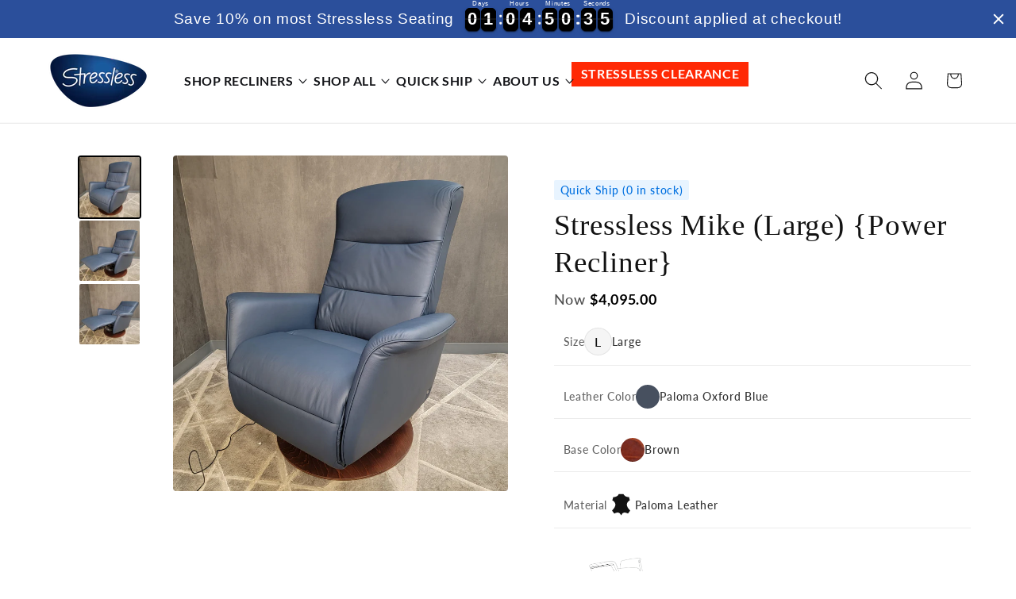

--- FILE ---
content_type: text/html; charset=utf-8
request_url: https://slrecliners.com/products/stressless-mike-large-power-recliner-14
body_size: 51392
content:
<!doctype html>
<html class="js" lang="en">
  <head>
    <meta charset="utf-8">
    <meta http-equiv="X-UA-Compatible" content="IE=edge">
    <meta name="viewport" content="width=device-width,initial-scale=1">
    <meta name="theme-color" content="">
    <link rel="canonical" href="https://slrecliners.com/products/stressless-mike-large-power-recliner-14"><link rel="icon" type="image/png" href="//slrecliners.com/cdn/shop/files/2000px-Stressless_Logo.2.svg-min.png?crop=center&height=32&v=1614724681&width=32"><script>
    function bcpoDone() {
      bcpo_settings.pluginImage = 'off';
    }
  </script>
 <link rel="preconnect" href="https://fonts.shopifycdn.com" crossorigin><title>
      Stressless Mike (Large) {Power Recliner}
 &ndash; SL Recliners</title>

    
      <meta name="description" content="Stressless Mike: Power Recline, Power Leg Rest, &amp;amp; Power Headrest Large Size Paloma Oxford Blue Brown Wood Stain Base">
    

    

<meta property="og:site_name" content="SL Recliners">
<meta property="og:url" content="https://slrecliners.com/products/stressless-mike-large-power-recliner-14">
<meta property="og:title" content="Stressless Mike (Large) {Power Recliner}">
<meta property="og:type" content="product">
<meta property="og:description" content="Stressless Mike: Power Recline, Power Leg Rest, &amp;amp; Power Headrest Large Size Paloma Oxford Blue Brown Wood Stain Base"><meta property="og:image" content="http://slrecliners.com/cdn/shop/files/6fd0e9f9-ff54-44d4-9cd1-8a10fb9a618c.jpg?v=1756776620">
  <meta property="og:image:secure_url" content="https://slrecliners.com/cdn/shop/files/6fd0e9f9-ff54-44d4-9cd1-8a10fb9a618c.jpg?v=1756776620">
  <meta property="og:image:width" content="2048">
  <meta property="og:image:height" content="2048"><meta property="og:price:amount" content="4,095.00">
  <meta property="og:price:currency" content="USD"><meta name="twitter:card" content="summary_large_image">
<meta name="twitter:title" content="Stressless Mike (Large) {Power Recliner}">
<meta name="twitter:description" content="Stressless Mike: Power Recline, Power Leg Rest, &amp;amp; Power Headrest Large Size Paloma Oxford Blue Brown Wood Stain Base">


    <script src="//slrecliners.com/cdn/shop/t/50/assets/constants.js?v=132983761750457495441769655769" defer="defer"></script>
    <script src="//slrecliners.com/cdn/shop/t/50/assets/pubsub.js?v=158357773527763999511769655819" defer="defer"></script>
    <script src="//slrecliners.com/cdn/shop/t/50/assets/global.js?v=89652032248952014781769655774" defer="defer"></script>
    <script src="//slrecliners.com/cdn/shop/t/50/assets/details-disclosure.js?v=13653116266235556501769655771" defer="defer"></script>
    <script src="//slrecliners.com/cdn/shop/t/50/assets/details-modal.js?v=25581673532751508451769655772" defer="defer"></script>
    <script src="//slrecliners.com/cdn/shop/t/50/assets/search-form.js?v=104843960834422234211769655823" defer="defer"></script>
    <script src="//slrecliners.com/cdn/shop/t/50/assets/popup-drawer-manager.js?v=23064416400755213311769655815" defer="defer"></script><script>window.performance && window.performance.mark && window.performance.mark('shopify.content_for_header.start');</script><meta id="shopify-digital-wallet" name="shopify-digital-wallet" content="/27491631157/digital_wallets/dialog">
<meta name="shopify-checkout-api-token" content="ac04f9ccf48b327bdf706862873345df">
<link rel="alternate" type="application/json+oembed" href="https://slrecliners.com/products/stressless-mike-large-power-recliner-14.oembed">
<script async="async" src="/checkouts/internal/preloads.js?locale=en-US"></script>
<script id="apple-pay-shop-capabilities" type="application/json">{"shopId":27491631157,"countryCode":"US","currencyCode":"USD","merchantCapabilities":["supports3DS"],"merchantId":"gid:\/\/shopify\/Shop\/27491631157","merchantName":"SL Recliners","requiredBillingContactFields":["postalAddress","email","phone"],"requiredShippingContactFields":["postalAddress","email","phone"],"shippingType":"shipping","supportedNetworks":["visa","masterCard","amex","discover","elo","jcb"],"total":{"type":"pending","label":"SL Recliners","amount":"1.00"},"shopifyPaymentsEnabled":true,"supportsSubscriptions":true}</script>
<script id="shopify-features" type="application/json">{"accessToken":"ac04f9ccf48b327bdf706862873345df","betas":["rich-media-storefront-analytics"],"domain":"slrecliners.com","predictiveSearch":true,"shopId":27491631157,"locale":"en"}</script>
<script>var Shopify = Shopify || {};
Shopify.shop = "designer-home-comfort.myshopify.com";
Shopify.locale = "en";
Shopify.currency = {"active":"USD","rate":"1.0"};
Shopify.country = "US";
Shopify.theme = {"name":"[DEV] New Homepage Hero Banner","id":144740352053,"schema_name":"Dawn","schema_version":"15.2.0","theme_store_id":null,"role":"main"};
Shopify.theme.handle = "null";
Shopify.theme.style = {"id":null,"handle":null};
Shopify.cdnHost = "slrecliners.com/cdn";
Shopify.routes = Shopify.routes || {};
Shopify.routes.root = "/";</script>
<script type="module">!function(o){(o.Shopify=o.Shopify||{}).modules=!0}(window);</script>
<script>!function(o){function n(){var o=[];function n(){o.push(Array.prototype.slice.apply(arguments))}return n.q=o,n}var t=o.Shopify=o.Shopify||{};t.loadFeatures=n(),t.autoloadFeatures=n()}(window);</script>
<script id="shop-js-analytics" type="application/json">{"pageType":"product"}</script>
<script defer="defer" async type="module" src="//slrecliners.com/cdn/shopifycloud/shop-js/modules/v2/client.init-shop-cart-sync_BN7fPSNr.en.esm.js"></script>
<script defer="defer" async type="module" src="//slrecliners.com/cdn/shopifycloud/shop-js/modules/v2/chunk.common_Cbph3Kss.esm.js"></script>
<script defer="defer" async type="module" src="//slrecliners.com/cdn/shopifycloud/shop-js/modules/v2/chunk.modal_DKumMAJ1.esm.js"></script>
<script type="module">
  await import("//slrecliners.com/cdn/shopifycloud/shop-js/modules/v2/client.init-shop-cart-sync_BN7fPSNr.en.esm.js");
await import("//slrecliners.com/cdn/shopifycloud/shop-js/modules/v2/chunk.common_Cbph3Kss.esm.js");
await import("//slrecliners.com/cdn/shopifycloud/shop-js/modules/v2/chunk.modal_DKumMAJ1.esm.js");

  window.Shopify.SignInWithShop?.initShopCartSync?.({"fedCMEnabled":true,"windoidEnabled":true});

</script>
<script>(function() {
  var isLoaded = false;
  function asyncLoad() {
    if (isLoaded) return;
    isLoaded = true;
    var urls = ["\/\/cdn.shopify.com\/proxy\/bda2cc754c5ded234b917adee79e220b8f65be926d0cd4d00c3f301a29ff9975\/obscure-escarpment-2240.herokuapp.com\/js\/best_custom_product_options.js?shop=designer-home-comfort.myshopify.com\u0026sp-cache-control=cHVibGljLCBtYXgtYWdlPTkwMA","\/\/code.tidio.co\/bfoixh6qnrealoptikadpbgozzzbwoit.js?shop=designer-home-comfort.myshopify.com","\/\/staticw2.yotpo.com\/j5FNEd82mzQxfldj5nkYT6UsO0CE3DUBrY59vKjZ\/widget.js?shop=designer-home-comfort.myshopify.com","https:\/\/reconvert-cdn.com\/assets\/js\/store_reconvert_node.js?v=2\u0026scid=MzhhNzY5M2Q2ODZkNzFhZTJiMTQ2ZWE1YWRhYWVlYTguMjRhMDEzOTJlMmQwMGQ3MjRmZTFlZjNjNjIzNGVhYWE=\u0026shop=designer-home-comfort.myshopify.com","https:\/\/static.klaviyo.com\/onsite\/js\/klaviyo.js?company_id=XDA5HG\u0026shop=designer-home-comfort.myshopify.com","https:\/\/static.klaviyo.com\/onsite\/js\/klaviyo.js?company_id=XDA5HG\u0026shop=designer-home-comfort.myshopify.com","https:\/\/static.klaviyo.com\/onsite\/js\/klaviyo.js?company_id=XDA5HG\u0026shop=designer-home-comfort.myshopify.com","https:\/\/static.klaviyo.com\/onsite\/js\/klaviyo.js?company_id=XDA5HG\u0026shop=designer-home-comfort.myshopify.com","https:\/\/static.klaviyo.com\/onsite\/js\/klaviyo.js?company_id=XDA5HG\u0026shop=designer-home-comfort.myshopify.com","https:\/\/static.klaviyo.com\/onsite\/js\/klaviyo.js?company_id=XDA5HG\u0026shop=designer-home-comfort.myshopify.com","https:\/\/cdn.hextom.com\/js\/eventpromotionbar.js?shop=designer-home-comfort.myshopify.com"];
    for (var i = 0; i < urls.length; i++) {
      var s = document.createElement('script');
      s.type = 'text/javascript';
      s.async = true;
      s.src = urls[i];
      var x = document.getElementsByTagName('script')[0];
      x.parentNode.insertBefore(s, x);
    }
  };
  if(window.attachEvent) {
    window.attachEvent('onload', asyncLoad);
  } else {
    window.addEventListener('load', asyncLoad, false);
  }
})();</script>
<script id="__st">var __st={"a":27491631157,"offset":-18000,"reqid":"8e7d072c-3cda-4beb-8e97-78f8ab90097e-1769904555","pageurl":"slrecliners.com\/products\/stressless-mike-large-power-recliner-14","u":"8a157b74a095","p":"product","rtyp":"product","rid":7271536689205};</script>
<script>window.ShopifyPaypalV4VisibilityTracking = true;</script>
<script id="captcha-bootstrap">!function(){'use strict';const t='contact',e='account',n='new_comment',o=[[t,t],['blogs',n],['comments',n],[t,'customer']],c=[[e,'customer_login'],[e,'guest_login'],[e,'recover_customer_password'],[e,'create_customer']],r=t=>t.map((([t,e])=>`form[action*='/${t}']:not([data-nocaptcha='true']) input[name='form_type'][value='${e}']`)).join(','),a=t=>()=>t?[...document.querySelectorAll(t)].map((t=>t.form)):[];function s(){const t=[...o],e=r(t);return a(e)}const i='password',u='form_key',d=['recaptcha-v3-token','g-recaptcha-response','h-captcha-response',i],f=()=>{try{return window.sessionStorage}catch{return}},m='__shopify_v',_=t=>t.elements[u];function p(t,e,n=!1){try{const o=window.sessionStorage,c=JSON.parse(o.getItem(e)),{data:r}=function(t){const{data:e,action:n}=t;return t[m]||n?{data:e,action:n}:{data:t,action:n}}(c);for(const[e,n]of Object.entries(r))t.elements[e]&&(t.elements[e].value=n);n&&o.removeItem(e)}catch(o){console.error('form repopulation failed',{error:o})}}const l='form_type',E='cptcha';function T(t){t.dataset[E]=!0}const w=window,h=w.document,L='Shopify',v='ce_forms',y='captcha';let A=!1;((t,e)=>{const n=(g='f06e6c50-85a8-45c8-87d0-21a2b65856fe',I='https://cdn.shopify.com/shopifycloud/storefront-forms-hcaptcha/ce_storefront_forms_captcha_hcaptcha.v1.5.2.iife.js',D={infoText:'Protected by hCaptcha',privacyText:'Privacy',termsText:'Terms'},(t,e,n)=>{const o=w[L][v],c=o.bindForm;if(c)return c(t,g,e,D).then(n);var r;o.q.push([[t,g,e,D],n]),r=I,A||(h.body.append(Object.assign(h.createElement('script'),{id:'captcha-provider',async:!0,src:r})),A=!0)});var g,I,D;w[L]=w[L]||{},w[L][v]=w[L][v]||{},w[L][v].q=[],w[L][y]=w[L][y]||{},w[L][y].protect=function(t,e){n(t,void 0,e),T(t)},Object.freeze(w[L][y]),function(t,e,n,w,h,L){const[v,y,A,g]=function(t,e,n){const i=e?o:[],u=t?c:[],d=[...i,...u],f=r(d),m=r(i),_=r(d.filter((([t,e])=>n.includes(e))));return[a(f),a(m),a(_),s()]}(w,h,L),I=t=>{const e=t.target;return e instanceof HTMLFormElement?e:e&&e.form},D=t=>v().includes(t);t.addEventListener('submit',(t=>{const e=I(t);if(!e)return;const n=D(e)&&!e.dataset.hcaptchaBound&&!e.dataset.recaptchaBound,o=_(e),c=g().includes(e)&&(!o||!o.value);(n||c)&&t.preventDefault(),c&&!n&&(function(t){try{if(!f())return;!function(t){const e=f();if(!e)return;const n=_(t);if(!n)return;const o=n.value;o&&e.removeItem(o)}(t);const e=Array.from(Array(32),(()=>Math.random().toString(36)[2])).join('');!function(t,e){_(t)||t.append(Object.assign(document.createElement('input'),{type:'hidden',name:u})),t.elements[u].value=e}(t,e),function(t,e){const n=f();if(!n)return;const o=[...t.querySelectorAll(`input[type='${i}']`)].map((({name:t})=>t)),c=[...d,...o],r={};for(const[a,s]of new FormData(t).entries())c.includes(a)||(r[a]=s);n.setItem(e,JSON.stringify({[m]:1,action:t.action,data:r}))}(t,e)}catch(e){console.error('failed to persist form',e)}}(e),e.submit())}));const S=(t,e)=>{t&&!t.dataset[E]&&(n(t,e.some((e=>e===t))),T(t))};for(const o of['focusin','change'])t.addEventListener(o,(t=>{const e=I(t);D(e)&&S(e,y())}));const B=e.get('form_key'),M=e.get(l),P=B&&M;t.addEventListener('DOMContentLoaded',(()=>{const t=y();if(P)for(const e of t)e.elements[l].value===M&&p(e,B);[...new Set([...A(),...v().filter((t=>'true'===t.dataset.shopifyCaptcha))])].forEach((e=>S(e,t)))}))}(h,new URLSearchParams(w.location.search),n,t,e,['guest_login'])})(!0,!1)}();</script>
<script integrity="sha256-4kQ18oKyAcykRKYeNunJcIwy7WH5gtpwJnB7kiuLZ1E=" data-source-attribution="shopify.loadfeatures" defer="defer" src="//slrecliners.com/cdn/shopifycloud/storefront/assets/storefront/load_feature-a0a9edcb.js" crossorigin="anonymous"></script>
<script data-source-attribution="shopify.dynamic_checkout.dynamic.init">var Shopify=Shopify||{};Shopify.PaymentButton=Shopify.PaymentButton||{isStorefrontPortableWallets:!0,init:function(){window.Shopify.PaymentButton.init=function(){};var t=document.createElement("script");t.src="https://slrecliners.com/cdn/shopifycloud/portable-wallets/latest/portable-wallets.en.js",t.type="module",document.head.appendChild(t)}};
</script>
<script data-source-attribution="shopify.dynamic_checkout.buyer_consent">
  function portableWalletsHideBuyerConsent(e){var t=document.getElementById("shopify-buyer-consent"),n=document.getElementById("shopify-subscription-policy-button");t&&n&&(t.classList.add("hidden"),t.setAttribute("aria-hidden","true"),n.removeEventListener("click",e))}function portableWalletsShowBuyerConsent(e){var t=document.getElementById("shopify-buyer-consent"),n=document.getElementById("shopify-subscription-policy-button");t&&n&&(t.classList.remove("hidden"),t.removeAttribute("aria-hidden"),n.addEventListener("click",e))}window.Shopify?.PaymentButton&&(window.Shopify.PaymentButton.hideBuyerConsent=portableWalletsHideBuyerConsent,window.Shopify.PaymentButton.showBuyerConsent=portableWalletsShowBuyerConsent);
</script>
<script data-source-attribution="shopify.dynamic_checkout.cart.bootstrap">document.addEventListener("DOMContentLoaded",(function(){function t(){return document.querySelector("shopify-accelerated-checkout-cart, shopify-accelerated-checkout")}if(t())Shopify.PaymentButton.init();else{new MutationObserver((function(e,n){t()&&(Shopify.PaymentButton.init(),n.disconnect())})).observe(document.body,{childList:!0,subtree:!0})}}));
</script>
<link id="shopify-accelerated-checkout-styles" rel="stylesheet" media="screen" href="https://slrecliners.com/cdn/shopifycloud/portable-wallets/latest/accelerated-checkout-backwards-compat.css" crossorigin="anonymous">
<style id="shopify-accelerated-checkout-cart">
        #shopify-buyer-consent {
  margin-top: 1em;
  display: inline-block;
  width: 100%;
}

#shopify-buyer-consent.hidden {
  display: none;
}

#shopify-subscription-policy-button {
  background: none;
  border: none;
  padding: 0;
  text-decoration: underline;
  font-size: inherit;
  cursor: pointer;
}

#shopify-subscription-policy-button::before {
  box-shadow: none;
}

      </style>
<script id="sections-script" data-sections="header" defer="defer" src="//slrecliners.com/cdn/shop/t/50/compiled_assets/scripts.js?v=12629"></script>
<script>window.performance && window.performance.mark && window.performance.mark('shopify.content_for_header.end');</script>


    <style data-shopify>
      @font-face {
  font-family: Lato;
  font-weight: 500;
  font-style: normal;
  font-display: swap;
  src: url("//slrecliners.com/cdn/fonts/lato/lato_n5.b2fec044fbe05725e71d90882e5f3b21dae2efbd.woff2") format("woff2"),
       url("//slrecliners.com/cdn/fonts/lato/lato_n5.f25a9a5c73ff9372e69074488f99e8ac702b5447.woff") format("woff");
}

      @font-face {
  font-family: Lato;
  font-weight: 700;
  font-style: normal;
  font-display: swap;
  src: url("//slrecliners.com/cdn/fonts/lato/lato_n7.900f219bc7337bc57a7a2151983f0a4a4d9d5dcf.woff2") format("woff2"),
       url("//slrecliners.com/cdn/fonts/lato/lato_n7.a55c60751adcc35be7c4f8a0313f9698598612ee.woff") format("woff");
}

      @font-face {
  font-family: Lato;
  font-weight: 500;
  font-style: italic;
  font-display: swap;
  src: url("//slrecliners.com/cdn/fonts/lato/lato_i5.9501f9e8a9e09e142687495e156dec167f6a3ea3.woff2") format("woff2"),
       url("//slrecliners.com/cdn/fonts/lato/lato_i5.eca6cbf1aa9c70cc6dbfed0353a2f57e5065c864.woff") format("woff");
}

      @font-face {
  font-family: Lato;
  font-weight: 700;
  font-style: italic;
  font-display: swap;
  src: url("//slrecliners.com/cdn/fonts/lato/lato_i7.16ba75868b37083a879b8dd9f2be44e067dfbf92.woff2") format("woff2"),
       url("//slrecliners.com/cdn/fonts/lato/lato_i7.4c07c2b3b7e64ab516aa2f2081d2bb0366b9dce8.woff") format("woff");
}

      

      
        :root,
        .color-background-1 {
          --color-background: 255,255,255;
        
          --gradient-background: #ffffff;
        

        

        --color-foreground: 18,18,18;
        --color-background-contrast: 191,191,191;
        --color-shadow: 18,18,18;
        --color-button: 221,29,29;
        --color-button-text: 255,255,255;
        --color-secondary-button: 255,255,255;
        --color-secondary-button-text: 32,33,86;
        --color-link: 32,33,86;
        --color-badge-foreground: 18,18,18;
        --color-badge-background: 255,255,255;
        --color-badge-border: 18,18,18;
        --payment-terms-background-color: rgb(255 255 255);
      }
      
        
        .color-background-2 {
          --color-background: 243,243,243;
        
          --gradient-background: #f3f3f3;
        

        

        --color-foreground: 18,18,18;
        --color-background-contrast: 179,179,179;
        --color-shadow: 18,18,18;
        --color-button: 18,18,18;
        --color-button-text: 243,243,243;
        --color-secondary-button: 243,243,243;
        --color-secondary-button-text: 18,18,18;
        --color-link: 18,18,18;
        --color-badge-foreground: 18,18,18;
        --color-badge-background: 243,243,243;
        --color-badge-border: 18,18,18;
        --payment-terms-background-color: rgb(243 243 243);
      }
      
        
        .color-inverse {
          --color-background: 243,243,243;
        
          --gradient-background: radial-gradient(rgba(38, 34, 95, 0.06), rgba(51, 46, 121, 0.07) 100%);
        

        

        --color-foreground: 38,34,95;
        --color-background-contrast: 179,179,179;
        --color-shadow: 18,18,18;
        --color-button: 18,18,18;
        --color-button-text: 18,18,18;
        --color-secondary-button: 243,243,243;
        --color-secondary-button-text: 32,33,86;
        --color-link: 32,33,86;
        --color-badge-foreground: 38,34,95;
        --color-badge-background: 243,243,243;
        --color-badge-border: 38,34,95;
        --payment-terms-background-color: rgb(243 243 243);
      }
      
        
        .color-accent-1 {
          --color-background: 18,18,18;
        
          --gradient-background: #121212;
        

        

        --color-foreground: 255,255,255;
        --color-background-contrast: 146,146,146;
        --color-shadow: 18,18,18;
        --color-button: 255,41,5;
        --color-button-text: 18,18,18;
        --color-secondary-button: 18,18,18;
        --color-secondary-button-text: 255,255,255;
        --color-link: 255,255,255;
        --color-badge-foreground: 255,255,255;
        --color-badge-background: 18,18,18;
        --color-badge-border: 255,255,255;
        --payment-terms-background-color: rgb(18 18 18);
      }
      
        
        .color-accent-2 {
          --color-background: 51,79,180;
        
          --gradient-background: linear-gradient(215deg, rgba(3, 17, 51, 1), rgba(41, 59, 102, 1) 50%, rgba(5, 11, 51, 1) 94%, rgba(3, 17, 51, 1) 100%);
        

        

        --color-foreground: 255,255,255;
        --color-background-contrast: 23,35,81;
        --color-shadow: 18,18,18;
        --color-button: 255,255,255;
        --color-button-text: 51,79,180;
        --color-secondary-button: 51,79,180;
        --color-secondary-button-text: 255,255,255;
        --color-link: 255,255,255;
        --color-badge-foreground: 255,255,255;
        --color-badge-background: 51,79,180;
        --color-badge-border: 255,255,255;
        --payment-terms-background-color: rgb(51 79 180);
      }
      
        
        .color-scheme-fd3d7659-b959-4f5a-aa42-861aef58ece0 {
          --color-background: 255,255,255;
        
          --gradient-background: linear-gradient(0deg, rgba(32, 33, 86, 0.11) 1%, rgba(248, 248, 248, 1) 32%);
        

        

        --color-foreground: 38,34,95;
        --color-background-contrast: 191,191,191;
        --color-shadow: 18,18,18;
        --color-button: 38,34,95;
        --color-button-text: 255,255,255;
        --color-secondary-button: 255,255,255;
        --color-secondary-button-text: 68,68,68;
        --color-link: 68,68,68;
        --color-badge-foreground: 38,34,95;
        --color-badge-background: 255,255,255;
        --color-badge-border: 38,34,95;
        --payment-terms-background-color: rgb(255 255 255);
      }
      
        
        .color-scheme-1d1106b6-d5f5-483d-8d4b-b991f2791452 {
          --color-background: 229,224,219;
        
          --gradient-background: #e5e0db;
        

        

        --color-foreground: 68,68,68;
        --color-background-contrast: 176,160,145;
        --color-shadow: 18,18,18;
        --color-button: 38,34,95;
        --color-button-text: 255,255,255;
        --color-secondary-button: 229,224,219;
        --color-secondary-button-text: 18,18,18;
        --color-link: 18,18,18;
        --color-badge-foreground: 68,68,68;
        --color-badge-background: 229,224,219;
        --color-badge-border: 68,68,68;
        --payment-terms-background-color: rgb(229 224 219);
      }
      
        
        .color-scheme-86d89463-13d7-404e-8df6-aa369e8a0d3a {
          --color-background: 38,69,121;
        
          --gradient-background: #264579;
        

        

        --color-foreground: 255,255,255;
        --color-background-contrast: 8,14,24;
        --color-shadow: 229,224,219;
        --color-button: 38,34,95;
        --color-button-text: 255,255,255;
        --color-secondary-button: 38,69,121;
        --color-secondary-button-text: 68,68,68;
        --color-link: 68,68,68;
        --color-badge-foreground: 255,255,255;
        --color-badge-background: 38,69,121;
        --color-badge-border: 255,255,255;
        --payment-terms-background-color: rgb(38 69 121);
      }
      
        
        .color-scheme-7788d31c-8721-4ac6-a3f4-49fc61372e24 {
          --color-background: 243,243,243;
        
          --gradient-background: #f3f3f3;
        

        

        --color-foreground: 221,29,29;
        --color-background-contrast: 179,179,179;
        --color-shadow: 18,18,18;
        --color-button: 221,29,29;
        --color-button-text: 255,255,255;
        --color-secondary-button: 243,243,243;
        --color-secondary-button-text: 32,33,86;
        --color-link: 32,33,86;
        --color-badge-foreground: 221,29,29;
        --color-badge-background: 243,243,243;
        --color-badge-border: 221,29,29;
        --payment-terms-background-color: rgb(243 243 243);
      }
      
        
        .color-scheme-d0aa90df-6843-495a-b23c-4610ed4e720a {
          --color-background: 221,29,29;
        
          --gradient-background: #dd1d1d;
        

        

        --color-foreground: 255,255,255;
        --color-background-contrast: 108,14,14;
        --color-shadow: 18,18,18;
        --color-button: 221,29,29;
        --color-button-text: 255,255,255;
        --color-secondary-button: 221,29,29;
        --color-secondary-button-text: 32,33,86;
        --color-link: 32,33,86;
        --color-badge-foreground: 255,255,255;
        --color-badge-background: 221,29,29;
        --color-badge-border: 255,255,255;
        --payment-terms-background-color: rgb(221 29 29);
      }
      

      body, .color-background-1, .color-background-2, .color-inverse, .color-accent-1, .color-accent-2, .color-scheme-fd3d7659-b959-4f5a-aa42-861aef58ece0, .color-scheme-1d1106b6-d5f5-483d-8d4b-b991f2791452, .color-scheme-86d89463-13d7-404e-8df6-aa369e8a0d3a, .color-scheme-7788d31c-8721-4ac6-a3f4-49fc61372e24, .color-scheme-d0aa90df-6843-495a-b23c-4610ed4e720a {
        color: rgba(var(--color-foreground), 0.75);
        background-color: rgb(var(--color-background));
      }

      :root {
        --font-body-family: Lato, sans-serif;
        --font-body-style: normal;
        --font-body-weight: 500;
        --font-body-weight-bold: 800;

        --font-heading-family: Garamond, Baskerville, Caslon, serif;
        --font-heading-style: normal;
        --font-heading-weight: 400;

        --font-body-scale: 1.15;
        --font-heading-scale: 1.3043478260869565;

        --media-padding: px;
        --media-border-opacity: 0.05;
        --media-border-width: 1px;
        --media-radius: 0px;
        --media-shadow-opacity: 0.05;
        --media-shadow-horizontal-offset: 0px;
        --media-shadow-vertical-offset: 6px;
        --media-shadow-blur-radius: 5px;
        --media-shadow-visible: 1;

        --page-width: 160rem;
        --page-width-margin: 0rem;

        --product-card-image-padding: 1.0rem;
        --product-card-corner-radius: 0.0rem;
        --product-card-text-alignment: left;
        --product-card-border-width: 0.0rem;
        --product-card-border-opacity: 0.1;
        --product-card-shadow-opacity: 0.0;
        --product-card-shadow-visible: 0;
        --product-card-shadow-horizontal-offset: 0.0rem;
        --product-card-shadow-vertical-offset: 0.0rem;
        --product-card-shadow-blur-radius: 0.5rem;

        --collection-card-image-padding: 0.0rem;
        --collection-card-corner-radius: 0.0rem;
        --collection-card-text-alignment: left;
        --collection-card-border-width: 0.0rem;
        --collection-card-border-opacity: 0.1;
        --collection-card-shadow-opacity: 0.0;
        --collection-card-shadow-visible: 0;
        --collection-card-shadow-horizontal-offset: 0.0rem;
        --collection-card-shadow-vertical-offset: 0.4rem;
        --collection-card-shadow-blur-radius: 0.5rem;

        --blog-card-image-padding: 0.0rem;
        --blog-card-corner-radius: 0.0rem;
        --blog-card-text-alignment: left;
        --blog-card-border-width: 0.0rem;
        --blog-card-border-opacity: 0.1;
        --blog-card-shadow-opacity: 0.0;
        --blog-card-shadow-visible: 0;
        --blog-card-shadow-horizontal-offset: 0.0rem;
        --blog-card-shadow-vertical-offset: 0.4rem;
        --blog-card-shadow-blur-radius: 0.5rem;

        --badge-corner-radius: 4.0rem;

        --popup-border-width: 1px;
        --popup-border-opacity: 0.1;
        --popup-corner-radius: 0px;
        --popup-shadow-opacity: 0.0;
        --popup-shadow-horizontal-offset: 0px;
        --popup-shadow-vertical-offset: 4px;
        --popup-shadow-blur-radius: 5px;

        --drawer-border-width: 1px;
        --drawer-border-opacity: 0.1;
        --drawer-shadow-opacity: 0.0;
        --drawer-shadow-horizontal-offset: 0px;
        --drawer-shadow-vertical-offset: 4px;
        --drawer-shadow-blur-radius: 5px;

        --spacing-sections-desktop: 0px;
        --spacing-sections-mobile: 0px;

        --grid-desktop-vertical-spacing: 40px;
        --grid-desktop-horizontal-spacing: 40px;
        --grid-mobile-vertical-spacing: 20px;
        --grid-mobile-horizontal-spacing: 20px;

        --text-boxes-border-opacity: 0.1;
        --text-boxes-border-width: 0px;
        --text-boxes-radius: 0px;
        --text-boxes-shadow-opacity: 0.0;
        --text-boxes-shadow-visible: 0;
        --text-boxes-shadow-horizontal-offset: 0px;
        --text-boxes-shadow-vertical-offset: 4px;
        --text-boxes-shadow-blur-radius: 5px;

        --buttons-radius: 0px;
        --buttons-radius-outset: 0px;
        --buttons-border-width: 2px;
        --buttons-border-opacity: 1.0;
        --buttons-shadow-opacity: 0.5;
        --buttons-shadow-visible: 1;
        --buttons-shadow-horizontal-offset: -4px;
        --buttons-shadow-vertical-offset: 6px;
        --buttons-shadow-blur-radius: 5px;
        --buttons-border-offset: 0.3px;

        --inputs-radius: 0px;
        --inputs-border-width: 1px;
        --inputs-border-opacity: 0.55;
        --inputs-shadow-opacity: 0.0;
        --inputs-shadow-horizontal-offset: 0px;
        --inputs-margin-offset: 0px;
        --inputs-shadow-vertical-offset: 4px;
        --inputs-shadow-blur-radius: 5px;
        --inputs-radius-outset: 0px;

        --variant-pills-radius: 40px;
        --variant-pills-border-width: 1px;
        --variant-pills-border-opacity: 0.55;
        --variant-pills-shadow-opacity: 0.0;
        --variant-pills-shadow-horizontal-offset: 0px;
        --variant-pills-shadow-vertical-offset: 4px;
        --variant-pills-shadow-blur-radius: 5px;
      }

      *,
      *::before,
      *::after {
        box-sizing: inherit;
      }

      html {
        box-sizing: border-box;
        font-size: calc(var(--font-body-scale) * 62.5%);
        height: 100%;
      }

      body {
        display: grid;
        grid-template-rows: auto auto 1fr auto;
        grid-template-columns: 100%;
        min-height: 100%;
        margin: 0;
        font-size: 1.5rem;
        letter-spacing: 0.06rem;
        line-height: calc(1 + 0.8 / var(--font-body-scale));
        font-family: var(--font-body-family);
        font-style: var(--font-body-style);
        font-weight: var(--font-body-weight);
      }

      @media screen and (min-width: 750px) {
        body {
          font-size: 1.6rem;
        }
      }
    </style>

    <link href="//slrecliners.com/cdn/shop/t/50/assets/base.css?v=176513068993464980801769655749" rel="stylesheet" type="text/css" media="all" />
    <link rel="stylesheet" href="//slrecliners.com/cdn/shop/t/50/assets/component-cart-items.css?v=123238115697927560811769655754" media="print" onload="this.media='all'"><link href="//slrecliners.com/cdn/shop/t/50/assets/component-cart-drawer.css?v=82738040322370746211769655754" rel="stylesheet" type="text/css" media="all" />
      <link href="//slrecliners.com/cdn/shop/t/50/assets/component-cart.css?v=164708765130180853531769655755" rel="stylesheet" type="text/css" media="all" />
      <link href="//slrecliners.com/cdn/shop/t/50/assets/component-totals.css?v=15906652033866631521769655768" rel="stylesheet" type="text/css" media="all" />
      <link href="//slrecliners.com/cdn/shop/t/50/assets/component-price.css?v=61440780693969834031769655764" rel="stylesheet" type="text/css" media="all" />
      <link href="//slrecliners.com/cdn/shop/t/50/assets/component-discounts.css?v=152760482443307489271769655757" rel="stylesheet" type="text/css" media="all" />

      <link rel="preload" as="font" href="//slrecliners.com/cdn/fonts/lato/lato_n5.b2fec044fbe05725e71d90882e5f3b21dae2efbd.woff2" type="font/woff2" crossorigin>
      
<link
        rel="stylesheet"
        href="//slrecliners.com/cdn/shop/t/50/assets/component-predictive-search.css?v=118923337488134913561769655763"
        media="print"
        onload="this.media='all'"
      ><script>
      if (Shopify.designMode) {
        document.documentElement.classList.add('shopify-design-mode');
      }
    </script>
    <!-- <script>
      if (window.location.pathname === '/products/stressless-admiral-classic-signature' && 
          window.location.search.includes('variant=44532705198133')) {
        window.location.replace('/pages/stressless-admiral-recliner?variant=44532704935989');
      }
    </script> -->

    <script src="https://code.jquery.com/jquery-3.7.1.min.js" crossorigin="anonymous"></script>
<link href="//slrecliners.com/cdn/shop/t/50/assets/sticky-custom-css.css?v=42311303777167632691769655837" rel="stylesheet" type="text/css" media="all" />
<script src="//slrecliners.com/cdn/shop/t/50/assets/sticky-custom-js.js?v=153857272793890629691769655838" type="text/javascript"></script>

    
    
  

<!-- BEGIN app block: shopify://apps/microsoft-clarity/blocks/clarity_js/31c3d126-8116-4b4a-8ba1-baeda7c4aeea -->
<script type="text/javascript">
  (function (c, l, a, r, i, t, y) {
    c[a] = c[a] || function () { (c[a].q = c[a].q || []).push(arguments); };
    t = l.createElement(r); t.async = 1; t.src = "https://www.clarity.ms/tag/" + i + "?ref=shopify";
    y = l.getElementsByTagName(r)[0]; y.parentNode.insertBefore(t, y);

    c.Shopify.loadFeatures([{ name: "consent-tracking-api", version: "0.1" }], error => {
      if (error) {
        console.error("Error loading Shopify features:", error);
        return;
      }

      c[a]('consentv2', {
        ad_Storage: c.Shopify.customerPrivacy.marketingAllowed() ? "granted" : "denied",
        analytics_Storage: c.Shopify.customerPrivacy.analyticsProcessingAllowed() ? "granted" : "denied",
      });
    });

    l.addEventListener("visitorConsentCollected", function (e) {
      c[a]('consentv2', {
        ad_Storage: e.detail.marketingAllowed ? "granted" : "denied",
        analytics_Storage: e.detail.analyticsAllowed ? "granted" : "denied",
      });
    });
  })(window, document, "clarity", "script", "sut50opvtj");
</script>



<!-- END app block --><!-- BEGIN app block: shopify://apps/vo-product-options/blocks/embed-block/430cbd7b-bd20-4c16-ba41-db6f4c645164 --><script>var bcpo_product={"id":7271536689205,"title":"Stressless Mike (Large) {Power Recliner}","handle":"stressless-mike-large-power-recliner-14","description":"\u003cp\u003eStressless Mike:\u003c\/p\u003e\n  \u003cul\u003e\n  \u003cli\u003ePower Recline, Power Leg Rest, \u0026amp; Power Headrest\u003c\/li\u003e\n  \u003cli\u003eLarge Size\u003c\/li\u003e\n  \u003cli\u003ePaloma Oxford Blue\u003c\/li\u003e\n  \u003cli\u003eBrown Wood Stain Base\u003c\/li\u003e\n  \u003c\/ul\u003e","published_at":"2023-11-02T16:30:41-04:00","created_at":"2023-11-02T16:30:41-04:00","vendor":"Stressless Quick Ship","type":"Recliner","tags":["Moon Power Base","Power Recliner","Stressless Mike Large Power Base"],"price":409500,"price_min":409500,"price_max":409500,"available":false,"price_varies":false,"compare_at_price":null,"compare_at_price_min":0,"compare_at_price_max":0,"compare_at_price_varies":false,"variants":[{"id":42709049671733,"title":"Large \/ Paloma Leather \/ Mike","option1":"Large","option2":"Paloma Leather","option3":"Mike","sku":null,"requires_shipping":true,"taxable":true,"featured_image":{"id":34186006659125,"product_id":7271536689205,"position":1,"created_at":"2023-11-02T16:30:41-04:00","updated_at":"2025-09-01T21:30:20-04:00","alt":null,"width":2048,"height":2048,"src":"\/\/slrecliners.com\/cdn\/shop\/files\/6fd0e9f9-ff54-44d4-9cd1-8a10fb9a618c.jpg?v=1756776620","variant_ids":[42709049671733]},"available":false,"name":"Stressless Mike (Large) {Power Recliner} - Large \/ Paloma Leather \/ Mike","public_title":"Large \/ Paloma Leather \/ Mike","options":["Large","Paloma Leather","Mike"],"price":409500,"weight":45359,"compare_at_price":null,"inventory_management":"shopify","barcode":null,"featured_media":{"alt":null,"id":26536116420661,"position":1,"preview_image":{"aspect_ratio":1.0,"height":2048,"width":2048,"src":"\/\/slrecliners.com\/cdn\/shop\/files\/6fd0e9f9-ff54-44d4-9cd1-8a10fb9a618c.jpg?v=1756776620"}},"requires_selling_plan":false,"selling_plan_allocations":[],"quantity_rule":{"min":1,"max":null,"increment":1}}],"images":["\/\/slrecliners.com\/cdn\/shop\/files\/6fd0e9f9-ff54-44d4-9cd1-8a10fb9a618c.jpg?v=1756776620","\/\/slrecliners.com\/cdn\/shop\/files\/281c2280-df1a-4ec1-9d72-0e41f2069f84.jpg?v=1756776620","\/\/slrecliners.com\/cdn\/shop\/files\/0366723b-e86f-4554-baa5-ae0aeeff71dd.jpg?v=1756776620"],"featured_image":"\/\/slrecliners.com\/cdn\/shop\/files\/6fd0e9f9-ff54-44d4-9cd1-8a10fb9a618c.jpg?v=1756776620","options":["Size","Leather\/Fabric Grade","Model"],"media":[{"alt":null,"id":26536116420661,"position":1,"preview_image":{"aspect_ratio":1.0,"height":2048,"width":2048,"src":"\/\/slrecliners.com\/cdn\/shop\/files\/6fd0e9f9-ff54-44d4-9cd1-8a10fb9a618c.jpg?v=1756776620"},"aspect_ratio":1.0,"height":2048,"media_type":"image","src":"\/\/slrecliners.com\/cdn\/shop\/files\/6fd0e9f9-ff54-44d4-9cd1-8a10fb9a618c.jpg?v=1756776620","width":2048},{"alt":null,"id":26536116453429,"position":2,"preview_image":{"aspect_ratio":1.0,"height":2048,"width":2048,"src":"\/\/slrecliners.com\/cdn\/shop\/files\/281c2280-df1a-4ec1-9d72-0e41f2069f84.jpg?v=1756776620"},"aspect_ratio":1.0,"height":2048,"media_type":"image","src":"\/\/slrecliners.com\/cdn\/shop\/files\/281c2280-df1a-4ec1-9d72-0e41f2069f84.jpg?v=1756776620","width":2048},{"alt":null,"id":26536116486197,"position":3,"preview_image":{"aspect_ratio":1.0,"height":2048,"width":2048,"src":"\/\/slrecliners.com\/cdn\/shop\/files\/0366723b-e86f-4554-baa5-ae0aeeff71dd.jpg?v=1756776620"},"aspect_ratio":1.0,"height":2048,"media_type":"image","src":"\/\/slrecliners.com\/cdn\/shop\/files\/0366723b-e86f-4554-baa5-ae0aeeff71dd.jpg?v=1756776620","width":2048}],"requires_selling_plan":false,"selling_plan_groups":[],"content":"\u003cp\u003eStressless Mike:\u003c\/p\u003e\n  \u003cul\u003e\n  \u003cli\u003ePower Recline, Power Leg Rest, \u0026amp; Power Headrest\u003c\/li\u003e\n  \u003cli\u003eLarge Size\u003c\/li\u003e\n  \u003cli\u003ePaloma Oxford Blue\u003c\/li\u003e\n  \u003cli\u003eBrown Wood Stain Base\u003c\/li\u003e\n  \u003c\/ul\u003e"}; bcpo_product.options_with_values = [{"name":"Size","position":1,"values":["Large"]},{"name":"Leather\/Fabric Grade","position":2,"values":["Paloma Leather"]},{"name":"Model","position":3,"values":["Mike"]}]; var bcpo_data={"product_id":"7271536689205","shopify_options":[{"type":"default","unique":"_rkovkauz1"},{"type":"default","unique":"1"}],"virtual_options":[{"title":"Paloma Leather","type":"images","unique":"_rycdr7qpd","preselect_value":"","conditional_option":"","conditional_value":"","multiselect_operator":"","multiselect_number":"","values":[{"key":"Oxford Blue","price":"","value":"https://d17fzo7x83uajt.cloudfront.net/eyJidWNrZXQiOiJiY3BvIiwia2V5IjoiZGVzaWduZXItaG9tZS1jb21mb3J0Lm15c2hvcGlmeS5jb20vNzI3MTUzNjY4OTIwNS1QYWxvbWFPeGZvcmRCbHVlLmpwZyIsImVkaXRzIjp7InJlc2l6ZSI6eyJ3aWR0aCI6MjAwLCJmaXQiOiJjb250YWluIn19fQ=="}]},{"title":"Wood Stain","type":"images","unique":"_01vk582f4","preselect_value":"","conditional_option":"","conditional_value":"","multiselect_operator":"","multiselect_number":"","values":[{"key":"Brown","price":"","value":"https://d17fzo7x83uajt.cloudfront.net/[base64]"}]}]}; var bcpo_settings=bcpo_settings || {"fallback":"buttons","auto_select":"on","load_main_image":"off","replaceImage":"on","border_style":"round","tooltips":"show","sold_out_style":"transparent","theme":"light","jumbo_colors":"medium","jumbo_images":"medium","circle_swatches":"on","inventory_style":"amazon","override_ajax":"relentless","add_price_addons":"on","money_format2":"${{amount}} USD","money_format_without_currency":"${{amount}}","show_currency":"off","file_upload_warning":"off","global_auto_image_options":"","global_color_options":"","global_colors":[{"key":"Black","value":"#000000"}]};var inventory_quantity = [];inventory_quantity.push(0);if(bcpo_product) { for (var i = 0; i < bcpo_product.variants.length; i += 1) { bcpo_product.variants[i].inventory_quantity = inventory_quantity[i]; }}window.bcpo = window.bcpo || {}; bcpo.cart = {"note":null,"attributes":{},"original_total_price":0,"total_price":0,"total_discount":0,"total_weight":0.0,"item_count":0,"items":[],"requires_shipping":false,"currency":"USD","items_subtotal_price":0,"cart_level_discount_applications":[],"checkout_charge_amount":0}; bcpo.ogFormData = FormData; bcpo.money_with_currency_format = "${{amount}} USD";bcpo.money_format = "${{amount}}"; if (bcpo_settings) { bcpo_settings.shop_currency = "USD";} else { var bcpo_settings = {shop_currency: "USD" }; }</script>


<!-- END app block --><!-- BEGIN app block: shopify://apps/yotpo-product-reviews/blocks/settings/eb7dfd7d-db44-4334-bc49-c893b51b36cf -->


  <script type="text/javascript" src="https://cdn-widgetsrepository.yotpo.com/v1/loader/j5FNEd82mzQxfldj5nkYT6UsO0CE3DUBrY59vKjZ?languageCode=en" async></script>



  
<!-- END app block --><!-- BEGIN app block: shopify://apps/klaviyo-email-marketing-sms/blocks/klaviyo-onsite-embed/2632fe16-c075-4321-a88b-50b567f42507 -->












  <script async src="https://static.klaviyo.com/onsite/js/XDA5HG/klaviyo.js?company_id=XDA5HG"></script>
  <script>!function(){if(!window.klaviyo){window._klOnsite=window._klOnsite||[];try{window.klaviyo=new Proxy({},{get:function(n,i){return"push"===i?function(){var n;(n=window._klOnsite).push.apply(n,arguments)}:function(){for(var n=arguments.length,o=new Array(n),w=0;w<n;w++)o[w]=arguments[w];var t="function"==typeof o[o.length-1]?o.pop():void 0,e=new Promise((function(n){window._klOnsite.push([i].concat(o,[function(i){t&&t(i),n(i)}]))}));return e}}})}catch(n){window.klaviyo=window.klaviyo||[],window.klaviyo.push=function(){var n;(n=window._klOnsite).push.apply(n,arguments)}}}}();</script>

  
    <script id="viewed_product">
      if (item == null) {
        var _learnq = _learnq || [];

        var MetafieldReviews = null
        var MetafieldYotpoRating = null
        var MetafieldYotpoCount = null
        var MetafieldLooxRating = null
        var MetafieldLooxCount = null
        var okendoProduct = null
        var okendoProductReviewCount = null
        var okendoProductReviewAverageValue = null
        try {
          // The following fields are used for Customer Hub recently viewed in order to add reviews.
          // This information is not part of __kla_viewed. Instead, it is part of __kla_viewed_reviewed_items
          MetafieldReviews = {};
          MetafieldYotpoRating = null
          MetafieldYotpoCount = null
          MetafieldLooxRating = null
          MetafieldLooxCount = null

          okendoProduct = null
          // If the okendo metafield is not legacy, it will error, which then requires the new json formatted data
          if (okendoProduct && 'error' in okendoProduct) {
            okendoProduct = null
          }
          okendoProductReviewCount = okendoProduct ? okendoProduct.reviewCount : null
          okendoProductReviewAverageValue = okendoProduct ? okendoProduct.reviewAverageValue : null
        } catch (error) {
          console.error('Error in Klaviyo onsite reviews tracking:', error);
        }

        var item = {
          Name: "Stressless Mike (Large) {Power Recliner}",
          ProductID: 7271536689205,
          Categories: ["All Vendors - Best Selling Products","Quick Shippping - Best Selling Products"],
          ImageURL: "https://slrecliners.com/cdn/shop/files/6fd0e9f9-ff54-44d4-9cd1-8a10fb9a618c_grande.jpg?v=1756776620",
          URL: "https://slrecliners.com/products/stressless-mike-large-power-recliner-14",
          Brand: "Stressless Quick Ship",
          Price: "$4,095.00",
          Value: "4,095.00",
          CompareAtPrice: "$0.00"
        };
        _learnq.push(['track', 'Viewed Product', item]);
        _learnq.push(['trackViewedItem', {
          Title: item.Name,
          ItemId: item.ProductID,
          Categories: item.Categories,
          ImageUrl: item.ImageURL,
          Url: item.URL,
          Metadata: {
            Brand: item.Brand,
            Price: item.Price,
            Value: item.Value,
            CompareAtPrice: item.CompareAtPrice
          },
          metafields:{
            reviews: MetafieldReviews,
            yotpo:{
              rating: MetafieldYotpoRating,
              count: MetafieldYotpoCount,
            },
            loox:{
              rating: MetafieldLooxRating,
              count: MetafieldLooxCount,
            },
            okendo: {
              rating: okendoProductReviewAverageValue,
              count: okendoProductReviewCount,
            }
          }
        }]);
      }
    </script>
  




  <script>
    window.klaviyoReviewsProductDesignMode = false
  </script>







<!-- END app block --><!-- BEGIN app block: shopify://apps/pagefly-page-builder/blocks/app-embed/83e179f7-59a0-4589-8c66-c0dddf959200 -->

<!-- BEGIN app snippet: pagefly-cro-ab-testing-main -->







<script>
  ;(function () {
    const url = new URL(window.location)
    const viewParam = url.searchParams.get('view')
    if (viewParam && viewParam.includes('variant-pf-')) {
      url.searchParams.set('pf_v', viewParam)
      url.searchParams.delete('view')
      window.history.replaceState({}, '', url)
    }
  })()
</script>



<script type='module'>
  
  window.PAGEFLY_CRO = window.PAGEFLY_CRO || {}

  window.PAGEFLY_CRO['data_debug'] = {
    original_template_suffix: "mike-quick-ship",
    allow_ab_test: false,
    ab_test_start_time: 0,
    ab_test_end_time: 0,
    today_date_time: 1769904555000,
  }
  window.PAGEFLY_CRO['GA4'] = { enabled: false}
</script>

<!-- END app snippet -->








  <script src='https://cdn.shopify.com/extensions/019bf883-1122-7445-9dca-5d60e681c2c8/pagefly-page-builder-216/assets/pagefly-helper.js' defer='defer'></script>

  <script src='https://cdn.shopify.com/extensions/019bf883-1122-7445-9dca-5d60e681c2c8/pagefly-page-builder-216/assets/pagefly-general-helper.js' defer='defer'></script>

  <script src='https://cdn.shopify.com/extensions/019bf883-1122-7445-9dca-5d60e681c2c8/pagefly-page-builder-216/assets/pagefly-snap-slider.js' defer='defer'></script>

  <script src='https://cdn.shopify.com/extensions/019bf883-1122-7445-9dca-5d60e681c2c8/pagefly-page-builder-216/assets/pagefly-slideshow-v3.js' defer='defer'></script>

  <script src='https://cdn.shopify.com/extensions/019bf883-1122-7445-9dca-5d60e681c2c8/pagefly-page-builder-216/assets/pagefly-slideshow-v4.js' defer='defer'></script>

  <script src='https://cdn.shopify.com/extensions/019bf883-1122-7445-9dca-5d60e681c2c8/pagefly-page-builder-216/assets/pagefly-glider.js' defer='defer'></script>

  <script src='https://cdn.shopify.com/extensions/019bf883-1122-7445-9dca-5d60e681c2c8/pagefly-page-builder-216/assets/pagefly-slideshow-v1-v2.js' defer='defer'></script>

  <script src='https://cdn.shopify.com/extensions/019bf883-1122-7445-9dca-5d60e681c2c8/pagefly-page-builder-216/assets/pagefly-product-media.js' defer='defer'></script>

  <script src='https://cdn.shopify.com/extensions/019bf883-1122-7445-9dca-5d60e681c2c8/pagefly-page-builder-216/assets/pagefly-product.js' defer='defer'></script>


<script id='pagefly-helper-data' type='application/json'>
  {
    "page_optimization": {
      "assets_prefetching": false
    },
    "elements_asset_mapper": {
      "Accordion": "https://cdn.shopify.com/extensions/019bf883-1122-7445-9dca-5d60e681c2c8/pagefly-page-builder-216/assets/pagefly-accordion.js",
      "Accordion3": "https://cdn.shopify.com/extensions/019bf883-1122-7445-9dca-5d60e681c2c8/pagefly-page-builder-216/assets/pagefly-accordion3.js",
      "CountDown": "https://cdn.shopify.com/extensions/019bf883-1122-7445-9dca-5d60e681c2c8/pagefly-page-builder-216/assets/pagefly-countdown.js",
      "GMap1": "https://cdn.shopify.com/extensions/019bf883-1122-7445-9dca-5d60e681c2c8/pagefly-page-builder-216/assets/pagefly-gmap.js",
      "GMap2": "https://cdn.shopify.com/extensions/019bf883-1122-7445-9dca-5d60e681c2c8/pagefly-page-builder-216/assets/pagefly-gmap.js",
      "GMapBasicV2": "https://cdn.shopify.com/extensions/019bf883-1122-7445-9dca-5d60e681c2c8/pagefly-page-builder-216/assets/pagefly-gmap.js",
      "GMapAdvancedV2": "https://cdn.shopify.com/extensions/019bf883-1122-7445-9dca-5d60e681c2c8/pagefly-page-builder-216/assets/pagefly-gmap.js",
      "HTML.Video": "https://cdn.shopify.com/extensions/019bf883-1122-7445-9dca-5d60e681c2c8/pagefly-page-builder-216/assets/pagefly-htmlvideo.js",
      "HTML.Video2": "https://cdn.shopify.com/extensions/019bf883-1122-7445-9dca-5d60e681c2c8/pagefly-page-builder-216/assets/pagefly-htmlvideo2.js",
      "HTML.Video3": "https://cdn.shopify.com/extensions/019bf883-1122-7445-9dca-5d60e681c2c8/pagefly-page-builder-216/assets/pagefly-htmlvideo2.js",
      "BackgroundVideo": "https://cdn.shopify.com/extensions/019bf883-1122-7445-9dca-5d60e681c2c8/pagefly-page-builder-216/assets/pagefly-htmlvideo2.js",
      "Instagram": "https://cdn.shopify.com/extensions/019bf883-1122-7445-9dca-5d60e681c2c8/pagefly-page-builder-216/assets/pagefly-instagram.js",
      "Instagram2": "https://cdn.shopify.com/extensions/019bf883-1122-7445-9dca-5d60e681c2c8/pagefly-page-builder-216/assets/pagefly-instagram.js",
      "Insta3": "https://cdn.shopify.com/extensions/019bf883-1122-7445-9dca-5d60e681c2c8/pagefly-page-builder-216/assets/pagefly-instagram3.js",
      "Tabs": "https://cdn.shopify.com/extensions/019bf883-1122-7445-9dca-5d60e681c2c8/pagefly-page-builder-216/assets/pagefly-tab.js",
      "Tabs3": "https://cdn.shopify.com/extensions/019bf883-1122-7445-9dca-5d60e681c2c8/pagefly-page-builder-216/assets/pagefly-tab3.js",
      "ProductBox": "https://cdn.shopify.com/extensions/019bf883-1122-7445-9dca-5d60e681c2c8/pagefly-page-builder-216/assets/pagefly-cart.js",
      "FBPageBox2": "https://cdn.shopify.com/extensions/019bf883-1122-7445-9dca-5d60e681c2c8/pagefly-page-builder-216/assets/pagefly-facebook.js",
      "FBLikeButton2": "https://cdn.shopify.com/extensions/019bf883-1122-7445-9dca-5d60e681c2c8/pagefly-page-builder-216/assets/pagefly-facebook.js",
      "TwitterFeed2": "https://cdn.shopify.com/extensions/019bf883-1122-7445-9dca-5d60e681c2c8/pagefly-page-builder-216/assets/pagefly-twitter.js",
      "Paragraph4": "https://cdn.shopify.com/extensions/019bf883-1122-7445-9dca-5d60e681c2c8/pagefly-page-builder-216/assets/pagefly-paragraph4.js",

      "AliReviews": "https://cdn.shopify.com/extensions/019bf883-1122-7445-9dca-5d60e681c2c8/pagefly-page-builder-216/assets/pagefly-3rd-elements.js",
      "BackInStock": "https://cdn.shopify.com/extensions/019bf883-1122-7445-9dca-5d60e681c2c8/pagefly-page-builder-216/assets/pagefly-3rd-elements.js",
      "GloboBackInStock": "https://cdn.shopify.com/extensions/019bf883-1122-7445-9dca-5d60e681c2c8/pagefly-page-builder-216/assets/pagefly-3rd-elements.js",
      "GrowaveWishlist": "https://cdn.shopify.com/extensions/019bf883-1122-7445-9dca-5d60e681c2c8/pagefly-page-builder-216/assets/pagefly-3rd-elements.js",
      "InfiniteOptionsShopPad": "https://cdn.shopify.com/extensions/019bf883-1122-7445-9dca-5d60e681c2c8/pagefly-page-builder-216/assets/pagefly-3rd-elements.js",
      "InkybayProductPersonalizer": "https://cdn.shopify.com/extensions/019bf883-1122-7445-9dca-5d60e681c2c8/pagefly-page-builder-216/assets/pagefly-3rd-elements.js",
      "LimeSpot": "https://cdn.shopify.com/extensions/019bf883-1122-7445-9dca-5d60e681c2c8/pagefly-page-builder-216/assets/pagefly-3rd-elements.js",
      "Loox": "https://cdn.shopify.com/extensions/019bf883-1122-7445-9dca-5d60e681c2c8/pagefly-page-builder-216/assets/pagefly-3rd-elements.js",
      "Opinew": "https://cdn.shopify.com/extensions/019bf883-1122-7445-9dca-5d60e681c2c8/pagefly-page-builder-216/assets/pagefly-3rd-elements.js",
      "Powr": "https://cdn.shopify.com/extensions/019bf883-1122-7445-9dca-5d60e681c2c8/pagefly-page-builder-216/assets/pagefly-3rd-elements.js",
      "ProductReviews": "https://cdn.shopify.com/extensions/019bf883-1122-7445-9dca-5d60e681c2c8/pagefly-page-builder-216/assets/pagefly-3rd-elements.js",
      "PushOwl": "https://cdn.shopify.com/extensions/019bf883-1122-7445-9dca-5d60e681c2c8/pagefly-page-builder-216/assets/pagefly-3rd-elements.js",
      "ReCharge": "https://cdn.shopify.com/extensions/019bf883-1122-7445-9dca-5d60e681c2c8/pagefly-page-builder-216/assets/pagefly-3rd-elements.js",
      "Rivyo": "https://cdn.shopify.com/extensions/019bf883-1122-7445-9dca-5d60e681c2c8/pagefly-page-builder-216/assets/pagefly-3rd-elements.js",
      "TrackingMore": "https://cdn.shopify.com/extensions/019bf883-1122-7445-9dca-5d60e681c2c8/pagefly-page-builder-216/assets/pagefly-3rd-elements.js",
      "Vitals": "https://cdn.shopify.com/extensions/019bf883-1122-7445-9dca-5d60e681c2c8/pagefly-page-builder-216/assets/pagefly-3rd-elements.js",
      "Wiser": "https://cdn.shopify.com/extensions/019bf883-1122-7445-9dca-5d60e681c2c8/pagefly-page-builder-216/assets/pagefly-3rd-elements.js"
    },
    "custom_elements_mapper": {
      "pf-click-action-element": "https://cdn.shopify.com/extensions/019bf883-1122-7445-9dca-5d60e681c2c8/pagefly-page-builder-216/assets/pagefly-click-action-element.js",
      "pf-dialog-element": "https://cdn.shopify.com/extensions/019bf883-1122-7445-9dca-5d60e681c2c8/pagefly-page-builder-216/assets/pagefly-dialog-element.js"
    }
  }
</script>


<!-- END app block --><!-- BEGIN app block: shopify://apps/5474e1eb_v2-opensend/blocks/opensend/61536480-882c-4b28-bead-e1a4e3ff3aaf -->
<script type='text/javascript'>
!function(s) {
  let o = s.createElement('script'), u = s.getElementsByTagName('script')[0];
  o.src = 'https://cdn.aggle.net/oir/oir.min.js';
  o.async = !0, o.setAttribute('oirtyp', '48b1feaa'), o.setAttribute('oirid', '5474E1EB');
  u.parentNode.insertBefore(o, u);
}(document);
</script>

<script type='text/javascript'>
!function(e) {
  let t = {  };
  (e._oirtrk = e._oirtrk || []).push(['track', 'on-site', t]);
}(window);
</script>


<!-- END app block --><!-- BEGIN app block: shopify://apps/simprosys-google-shopping-feed/blocks/core_settings_block/1f0b859e-9fa6-4007-97e8-4513aff5ff3b --><!-- BEGIN: GSF App Core Tags & Scripts by Simprosys Google Shopping Feed -->









<!-- END: GSF App Core Tags & Scripts by Simprosys Google Shopping Feed -->
<!-- END app block --><script src="https://cdn.shopify.com/extensions/019c117e-67c0-75d3-bcfa-180390f4e89a/best-custom-product-options-419/assets/best_custom_product_options.js" type="text/javascript" defer="defer"></script>
<link href="https://cdn.shopify.com/extensions/019c117e-67c0-75d3-bcfa-180390f4e89a/best-custom-product-options-419/assets/bcpo-front.css" rel="stylesheet" type="text/css" media="all">
<script src="https://cdn.shopify.com/extensions/019bc2d0-6182-7c57-a6b2-0b786d3800eb/event-promotion-bar-79/assets/eventpromotionbar.js" type="text/javascript" defer="defer"></script>
<script src="https://cdn.shopify.com/extensions/c1eb4680-ad4e-49c3-898d-493ebb06e626/affirm-pay-over-time-messaging-9/assets/affirm-product-handler.js" type="text/javascript" defer="defer"></script>
<link href="https://monorail-edge.shopifysvc.com" rel="dns-prefetch">
<script>(function(){if ("sendBeacon" in navigator && "performance" in window) {try {var session_token_from_headers = performance.getEntriesByType('navigation')[0].serverTiming.find(x => x.name == '_s').description;} catch {var session_token_from_headers = undefined;}var session_cookie_matches = document.cookie.match(/_shopify_s=([^;]*)/);var session_token_from_cookie = session_cookie_matches && session_cookie_matches.length === 2 ? session_cookie_matches[1] : "";var session_token = session_token_from_headers || session_token_from_cookie || "";function handle_abandonment_event(e) {var entries = performance.getEntries().filter(function(entry) {return /monorail-edge.shopifysvc.com/.test(entry.name);});if (!window.abandonment_tracked && entries.length === 0) {window.abandonment_tracked = true;var currentMs = Date.now();var navigation_start = performance.timing.navigationStart;var payload = {shop_id: 27491631157,url: window.location.href,navigation_start,duration: currentMs - navigation_start,session_token,page_type: "product"};window.navigator.sendBeacon("https://monorail-edge.shopifysvc.com/v1/produce", JSON.stringify({schema_id: "online_store_buyer_site_abandonment/1.1",payload: payload,metadata: {event_created_at_ms: currentMs,event_sent_at_ms: currentMs}}));}}window.addEventListener('pagehide', handle_abandonment_event);}}());</script>
<script id="web-pixels-manager-setup">(function e(e,d,r,n,o){if(void 0===o&&(o={}),!Boolean(null===(a=null===(i=window.Shopify)||void 0===i?void 0:i.analytics)||void 0===a?void 0:a.replayQueue)){var i,a;window.Shopify=window.Shopify||{};var t=window.Shopify;t.analytics=t.analytics||{};var s=t.analytics;s.replayQueue=[],s.publish=function(e,d,r){return s.replayQueue.push([e,d,r]),!0};try{self.performance.mark("wpm:start")}catch(e){}var l=function(){var e={modern:/Edge?\/(1{2}[4-9]|1[2-9]\d|[2-9]\d{2}|\d{4,})\.\d+(\.\d+|)|Firefox\/(1{2}[4-9]|1[2-9]\d|[2-9]\d{2}|\d{4,})\.\d+(\.\d+|)|Chrom(ium|e)\/(9{2}|\d{3,})\.\d+(\.\d+|)|(Maci|X1{2}).+ Version\/(15\.\d+|(1[6-9]|[2-9]\d|\d{3,})\.\d+)([,.]\d+|)( \(\w+\)|)( Mobile\/\w+|) Safari\/|Chrome.+OPR\/(9{2}|\d{3,})\.\d+\.\d+|(CPU[ +]OS|iPhone[ +]OS|CPU[ +]iPhone|CPU IPhone OS|CPU iPad OS)[ +]+(15[._]\d+|(1[6-9]|[2-9]\d|\d{3,})[._]\d+)([._]\d+|)|Android:?[ /-](13[3-9]|1[4-9]\d|[2-9]\d{2}|\d{4,})(\.\d+|)(\.\d+|)|Android.+Firefox\/(13[5-9]|1[4-9]\d|[2-9]\d{2}|\d{4,})\.\d+(\.\d+|)|Android.+Chrom(ium|e)\/(13[3-9]|1[4-9]\d|[2-9]\d{2}|\d{4,})\.\d+(\.\d+|)|SamsungBrowser\/([2-9]\d|\d{3,})\.\d+/,legacy:/Edge?\/(1[6-9]|[2-9]\d|\d{3,})\.\d+(\.\d+|)|Firefox\/(5[4-9]|[6-9]\d|\d{3,})\.\d+(\.\d+|)|Chrom(ium|e)\/(5[1-9]|[6-9]\d|\d{3,})\.\d+(\.\d+|)([\d.]+$|.*Safari\/(?![\d.]+ Edge\/[\d.]+$))|(Maci|X1{2}).+ Version\/(10\.\d+|(1[1-9]|[2-9]\d|\d{3,})\.\d+)([,.]\d+|)( \(\w+\)|)( Mobile\/\w+|) Safari\/|Chrome.+OPR\/(3[89]|[4-9]\d|\d{3,})\.\d+\.\d+|(CPU[ +]OS|iPhone[ +]OS|CPU[ +]iPhone|CPU IPhone OS|CPU iPad OS)[ +]+(10[._]\d+|(1[1-9]|[2-9]\d|\d{3,})[._]\d+)([._]\d+|)|Android:?[ /-](13[3-9]|1[4-9]\d|[2-9]\d{2}|\d{4,})(\.\d+|)(\.\d+|)|Mobile Safari.+OPR\/([89]\d|\d{3,})\.\d+\.\d+|Android.+Firefox\/(13[5-9]|1[4-9]\d|[2-9]\d{2}|\d{4,})\.\d+(\.\d+|)|Android.+Chrom(ium|e)\/(13[3-9]|1[4-9]\d|[2-9]\d{2}|\d{4,})\.\d+(\.\d+|)|Android.+(UC? ?Browser|UCWEB|U3)[ /]?(15\.([5-9]|\d{2,})|(1[6-9]|[2-9]\d|\d{3,})\.\d+)\.\d+|SamsungBrowser\/(5\.\d+|([6-9]|\d{2,})\.\d+)|Android.+MQ{2}Browser\/(14(\.(9|\d{2,})|)|(1[5-9]|[2-9]\d|\d{3,})(\.\d+|))(\.\d+|)|K[Aa][Ii]OS\/(3\.\d+|([4-9]|\d{2,})\.\d+)(\.\d+|)/},d=e.modern,r=e.legacy,n=navigator.userAgent;return n.match(d)?"modern":n.match(r)?"legacy":"unknown"}(),u="modern"===l?"modern":"legacy",c=(null!=n?n:{modern:"",legacy:""})[u],f=function(e){return[e.baseUrl,"/wpm","/b",e.hashVersion,"modern"===e.buildTarget?"m":"l",".js"].join("")}({baseUrl:d,hashVersion:r,buildTarget:u}),m=function(e){var d=e.version,r=e.bundleTarget,n=e.surface,o=e.pageUrl,i=e.monorailEndpoint;return{emit:function(e){var a=e.status,t=e.errorMsg,s=(new Date).getTime(),l=JSON.stringify({metadata:{event_sent_at_ms:s},events:[{schema_id:"web_pixels_manager_load/3.1",payload:{version:d,bundle_target:r,page_url:o,status:a,surface:n,error_msg:t},metadata:{event_created_at_ms:s}}]});if(!i)return console&&console.warn&&console.warn("[Web Pixels Manager] No Monorail endpoint provided, skipping logging."),!1;try{return self.navigator.sendBeacon.bind(self.navigator)(i,l)}catch(e){}var u=new XMLHttpRequest;try{return u.open("POST",i,!0),u.setRequestHeader("Content-Type","text/plain"),u.send(l),!0}catch(e){return console&&console.warn&&console.warn("[Web Pixels Manager] Got an unhandled error while logging to Monorail."),!1}}}}({version:r,bundleTarget:l,surface:e.surface,pageUrl:self.location.href,monorailEndpoint:e.monorailEndpoint});try{o.browserTarget=l,function(e){var d=e.src,r=e.async,n=void 0===r||r,o=e.onload,i=e.onerror,a=e.sri,t=e.scriptDataAttributes,s=void 0===t?{}:t,l=document.createElement("script"),u=document.querySelector("head"),c=document.querySelector("body");if(l.async=n,l.src=d,a&&(l.integrity=a,l.crossOrigin="anonymous"),s)for(var f in s)if(Object.prototype.hasOwnProperty.call(s,f))try{l.dataset[f]=s[f]}catch(e){}if(o&&l.addEventListener("load",o),i&&l.addEventListener("error",i),u)u.appendChild(l);else{if(!c)throw new Error("Did not find a head or body element to append the script");c.appendChild(l)}}({src:f,async:!0,onload:function(){if(!function(){var e,d;return Boolean(null===(d=null===(e=window.Shopify)||void 0===e?void 0:e.analytics)||void 0===d?void 0:d.initialized)}()){var d=window.webPixelsManager.init(e)||void 0;if(d){var r=window.Shopify.analytics;r.replayQueue.forEach((function(e){var r=e[0],n=e[1],o=e[2];d.publishCustomEvent(r,n,o)})),r.replayQueue=[],r.publish=d.publishCustomEvent,r.visitor=d.visitor,r.initialized=!0}}},onerror:function(){return m.emit({status:"failed",errorMsg:"".concat(f," has failed to load")})},sri:function(e){var d=/^sha384-[A-Za-z0-9+/=]+$/;return"string"==typeof e&&d.test(e)}(c)?c:"",scriptDataAttributes:o}),m.emit({status:"loading"})}catch(e){m.emit({status:"failed",errorMsg:(null==e?void 0:e.message)||"Unknown error"})}}})({shopId: 27491631157,storefrontBaseUrl: "https://slrecliners.com",extensionsBaseUrl: "https://extensions.shopifycdn.com/cdn/shopifycloud/web-pixels-manager",monorailEndpoint: "https://monorail-edge.shopifysvc.com/unstable/produce_batch",surface: "storefront-renderer",enabledBetaFlags: ["2dca8a86"],webPixelsConfigList: [{"id":"1244528693","configuration":"{\"accountID\":\"XDA5HG\",\"webPixelConfig\":\"eyJlbmFibGVBZGRlZFRvQ2FydEV2ZW50cyI6IHRydWV9\"}","eventPayloadVersion":"v1","runtimeContext":"STRICT","scriptVersion":"524f6c1ee37bacdca7657a665bdca589","type":"APP","apiClientId":123074,"privacyPurposes":["ANALYTICS","MARKETING"],"dataSharingAdjustments":{"protectedCustomerApprovalScopes":["read_customer_address","read_customer_email","read_customer_name","read_customer_personal_data","read_customer_phone"]}},{"id":"1158316085","configuration":"{\"account_ID\":\"194453\",\"google_analytics_tracking_tag\":\"1\",\"measurement_id\":\"2\",\"api_secret\":\"3\",\"shop_settings\":\"{\\\"custom_pixel_script\\\":\\\"https:\\\\\\\/\\\\\\\/storage.googleapis.com\\\\\\\/gsf-scripts\\\\\\\/custom-pixels\\\\\\\/designer-home-comfort.js\\\"}\"}","eventPayloadVersion":"v1","runtimeContext":"LAX","scriptVersion":"c6b888297782ed4a1cba19cda43d6625","type":"APP","apiClientId":1558137,"privacyPurposes":[],"dataSharingAdjustments":{"protectedCustomerApprovalScopes":["read_customer_address","read_customer_email","read_customer_name","read_customer_personal_data","read_customer_phone"]}},{"id":"1134362677","configuration":"{\"projectId\":\"sut50opvtj\"}","eventPayloadVersion":"v1","runtimeContext":"STRICT","scriptVersion":"cf1781658ed156031118fc4bbc2ed159","type":"APP","apiClientId":240074326017,"privacyPurposes":[],"capabilities":["advanced_dom_events"],"dataSharingAdjustments":{"protectedCustomerApprovalScopes":["read_customer_personal_data"]}},{"id":"625410101","configuration":"{\"storeHandle\":\"designer-home-comfort.myshopify.com\", \"publisherId\": \"5474E1EB\"}","eventPayloadVersion":"v1","runtimeContext":"STRICT","scriptVersion":"b2309729ceb17e1d4a0464d22a77143e","type":"APP","apiClientId":192734232577,"privacyPurposes":["ANALYTICS","MARKETING","SALE_OF_DATA"],"dataSharingAdjustments":{"protectedCustomerApprovalScopes":["read_customer_address","read_customer_email","read_customer_name","read_customer_phone","read_customer_personal_data"]}},{"id":"495157301","configuration":"{\"config\":\"{\\\"pixel_id\\\":\\\"G-WDYJ9YX9E3\\\",\\\"gtag_events\\\":[{\\\"type\\\":\\\"purchase\\\",\\\"action_label\\\":\\\"G-WDYJ9YX9E3\\\"},{\\\"type\\\":\\\"page_view\\\",\\\"action_label\\\":\\\"G-WDYJ9YX9E3\\\"},{\\\"type\\\":\\\"view_item\\\",\\\"action_label\\\":\\\"G-WDYJ9YX9E3\\\"},{\\\"type\\\":\\\"search\\\",\\\"action_label\\\":\\\"G-WDYJ9YX9E3\\\"},{\\\"type\\\":\\\"add_to_cart\\\",\\\"action_label\\\":\\\"G-WDYJ9YX9E3\\\"},{\\\"type\\\":\\\"begin_checkout\\\",\\\"action_label\\\":\\\"G-WDYJ9YX9E3\\\"},{\\\"type\\\":\\\"add_payment_info\\\",\\\"action_label\\\":\\\"G-WDYJ9YX9E3\\\"}],\\\"enable_monitoring_mode\\\":false}\"}","eventPayloadVersion":"v1","runtimeContext":"OPEN","scriptVersion":"b2a88bafab3e21179ed38636efcd8a93","type":"APP","apiClientId":1780363,"privacyPurposes":[],"dataSharingAdjustments":{"protectedCustomerApprovalScopes":["read_customer_address","read_customer_email","read_customer_name","read_customer_personal_data","read_customer_phone"]}},{"id":"195723317","configuration":"{\"pixel_id\":\"196922864861107\",\"pixel_type\":\"facebook_pixel\",\"metaapp_system_user_token\":\"-\"}","eventPayloadVersion":"v1","runtimeContext":"OPEN","scriptVersion":"ca16bc87fe92b6042fbaa3acc2fbdaa6","type":"APP","apiClientId":2329312,"privacyPurposes":["ANALYTICS","MARKETING","SALE_OF_DATA"],"dataSharingAdjustments":{"protectedCustomerApprovalScopes":["read_customer_address","read_customer_email","read_customer_name","read_customer_personal_data","read_customer_phone"]}},{"id":"27918389","eventPayloadVersion":"1","runtimeContext":"LAX","scriptVersion":"1","type":"CUSTOM","privacyPurposes":["ANALYTICS","MARKETING","SALE_OF_DATA"],"name":"Google Ads"},{"id":"shopify-app-pixel","configuration":"{}","eventPayloadVersion":"v1","runtimeContext":"STRICT","scriptVersion":"0450","apiClientId":"shopify-pixel","type":"APP","privacyPurposes":["ANALYTICS","MARKETING"]},{"id":"shopify-custom-pixel","eventPayloadVersion":"v1","runtimeContext":"LAX","scriptVersion":"0450","apiClientId":"shopify-pixel","type":"CUSTOM","privacyPurposes":["ANALYTICS","MARKETING"]}],isMerchantRequest: false,initData: {"shop":{"name":"SL Recliners","paymentSettings":{"currencyCode":"USD"},"myshopifyDomain":"designer-home-comfort.myshopify.com","countryCode":"US","storefrontUrl":"https:\/\/slrecliners.com"},"customer":null,"cart":null,"checkout":null,"productVariants":[{"price":{"amount":4095.0,"currencyCode":"USD"},"product":{"title":"Stressless Mike (Large) {Power Recliner}","vendor":"Stressless Quick Ship","id":"7271536689205","untranslatedTitle":"Stressless Mike (Large) {Power Recliner}","url":"\/products\/stressless-mike-large-power-recliner-14","type":"Recliner"},"id":"42709049671733","image":{"src":"\/\/slrecliners.com\/cdn\/shop\/files\/6fd0e9f9-ff54-44d4-9cd1-8a10fb9a618c.jpg?v=1756776620"},"sku":null,"title":"Large \/ Paloma Leather \/ Mike","untranslatedTitle":"Large \/ Paloma Leather \/ Mike"}],"purchasingCompany":null},},"https://slrecliners.com/cdn","1d2a099fw23dfb22ep557258f5m7a2edbae",{"modern":"","legacy":""},{"shopId":"27491631157","storefrontBaseUrl":"https:\/\/slrecliners.com","extensionBaseUrl":"https:\/\/extensions.shopifycdn.com\/cdn\/shopifycloud\/web-pixels-manager","surface":"storefront-renderer","enabledBetaFlags":"[\"2dca8a86\"]","isMerchantRequest":"false","hashVersion":"1d2a099fw23dfb22ep557258f5m7a2edbae","publish":"custom","events":"[[\"page_viewed\",{}],[\"product_viewed\",{\"productVariant\":{\"price\":{\"amount\":4095.0,\"currencyCode\":\"USD\"},\"product\":{\"title\":\"Stressless Mike (Large) {Power Recliner}\",\"vendor\":\"Stressless Quick Ship\",\"id\":\"7271536689205\",\"untranslatedTitle\":\"Stressless Mike (Large) {Power Recliner}\",\"url\":\"\/products\/stressless-mike-large-power-recliner-14\",\"type\":\"Recliner\"},\"id\":\"42709049671733\",\"image\":{\"src\":\"\/\/slrecliners.com\/cdn\/shop\/files\/6fd0e9f9-ff54-44d4-9cd1-8a10fb9a618c.jpg?v=1756776620\"},\"sku\":null,\"title\":\"Large \/ Paloma Leather \/ Mike\",\"untranslatedTitle\":\"Large \/ Paloma Leather \/ Mike\"}}]]"});</script><script>
  window.ShopifyAnalytics = window.ShopifyAnalytics || {};
  window.ShopifyAnalytics.meta = window.ShopifyAnalytics.meta || {};
  window.ShopifyAnalytics.meta.currency = 'USD';
  var meta = {"product":{"id":7271536689205,"gid":"gid:\/\/shopify\/Product\/7271536689205","vendor":"Stressless Quick Ship","type":"Recliner","handle":"stressless-mike-large-power-recliner-14","variants":[{"id":42709049671733,"price":409500,"name":"Stressless Mike (Large) {Power Recliner} - Large \/ Paloma Leather \/ Mike","public_title":"Large \/ Paloma Leather \/ Mike","sku":null}],"remote":false},"page":{"pageType":"product","resourceType":"product","resourceId":7271536689205,"requestId":"8e7d072c-3cda-4beb-8e97-78f8ab90097e-1769904555"}};
  for (var attr in meta) {
    window.ShopifyAnalytics.meta[attr] = meta[attr];
  }
</script>
<script class="analytics">
  (function () {
    var customDocumentWrite = function(content) {
      var jquery = null;

      if (window.jQuery) {
        jquery = window.jQuery;
      } else if (window.Checkout && window.Checkout.$) {
        jquery = window.Checkout.$;
      }

      if (jquery) {
        jquery('body').append(content);
      }
    };

    var hasLoggedConversion = function(token) {
      if (token) {
        return document.cookie.indexOf('loggedConversion=' + token) !== -1;
      }
      return false;
    }

    var setCookieIfConversion = function(token) {
      if (token) {
        var twoMonthsFromNow = new Date(Date.now());
        twoMonthsFromNow.setMonth(twoMonthsFromNow.getMonth() + 2);

        document.cookie = 'loggedConversion=' + token + '; expires=' + twoMonthsFromNow;
      }
    }

    var trekkie = window.ShopifyAnalytics.lib = window.trekkie = window.trekkie || [];
    if (trekkie.integrations) {
      return;
    }
    trekkie.methods = [
      'identify',
      'page',
      'ready',
      'track',
      'trackForm',
      'trackLink'
    ];
    trekkie.factory = function(method) {
      return function() {
        var args = Array.prototype.slice.call(arguments);
        args.unshift(method);
        trekkie.push(args);
        return trekkie;
      };
    };
    for (var i = 0; i < trekkie.methods.length; i++) {
      var key = trekkie.methods[i];
      trekkie[key] = trekkie.factory(key);
    }
    trekkie.load = function(config) {
      trekkie.config = config || {};
      trekkie.config.initialDocumentCookie = document.cookie;
      var first = document.getElementsByTagName('script')[0];
      var script = document.createElement('script');
      script.type = 'text/javascript';
      script.onerror = function(e) {
        var scriptFallback = document.createElement('script');
        scriptFallback.type = 'text/javascript';
        scriptFallback.onerror = function(error) {
                var Monorail = {
      produce: function produce(monorailDomain, schemaId, payload) {
        var currentMs = new Date().getTime();
        var event = {
          schema_id: schemaId,
          payload: payload,
          metadata: {
            event_created_at_ms: currentMs,
            event_sent_at_ms: currentMs
          }
        };
        return Monorail.sendRequest("https://" + monorailDomain + "/v1/produce", JSON.stringify(event));
      },
      sendRequest: function sendRequest(endpointUrl, payload) {
        // Try the sendBeacon API
        if (window && window.navigator && typeof window.navigator.sendBeacon === 'function' && typeof window.Blob === 'function' && !Monorail.isIos12()) {
          var blobData = new window.Blob([payload], {
            type: 'text/plain'
          });

          if (window.navigator.sendBeacon(endpointUrl, blobData)) {
            return true;
          } // sendBeacon was not successful

        } // XHR beacon

        var xhr = new XMLHttpRequest();

        try {
          xhr.open('POST', endpointUrl);
          xhr.setRequestHeader('Content-Type', 'text/plain');
          xhr.send(payload);
        } catch (e) {
          console.log(e);
        }

        return false;
      },
      isIos12: function isIos12() {
        return window.navigator.userAgent.lastIndexOf('iPhone; CPU iPhone OS 12_') !== -1 || window.navigator.userAgent.lastIndexOf('iPad; CPU OS 12_') !== -1;
      }
    };
    Monorail.produce('monorail-edge.shopifysvc.com',
      'trekkie_storefront_load_errors/1.1',
      {shop_id: 27491631157,
      theme_id: 144740352053,
      app_name: "storefront",
      context_url: window.location.href,
      source_url: "//slrecliners.com/cdn/s/trekkie.storefront.c59ea00e0474b293ae6629561379568a2d7c4bba.min.js"});

        };
        scriptFallback.async = true;
        scriptFallback.src = '//slrecliners.com/cdn/s/trekkie.storefront.c59ea00e0474b293ae6629561379568a2d7c4bba.min.js';
        first.parentNode.insertBefore(scriptFallback, first);
      };
      script.async = true;
      script.src = '//slrecliners.com/cdn/s/trekkie.storefront.c59ea00e0474b293ae6629561379568a2d7c4bba.min.js';
      first.parentNode.insertBefore(script, first);
    };
    trekkie.load(
      {"Trekkie":{"appName":"storefront","development":false,"defaultAttributes":{"shopId":27491631157,"isMerchantRequest":null,"themeId":144740352053,"themeCityHash":"8554583147487332993","contentLanguage":"en","currency":"USD"},"isServerSideCookieWritingEnabled":true,"monorailRegion":"shop_domain","enabledBetaFlags":["65f19447","b5387b81"]},"Session Attribution":{},"S2S":{"facebookCapiEnabled":true,"source":"trekkie-storefront-renderer","apiClientId":580111}}
    );

    var loaded = false;
    trekkie.ready(function() {
      if (loaded) return;
      loaded = true;

      window.ShopifyAnalytics.lib = window.trekkie;

      var originalDocumentWrite = document.write;
      document.write = customDocumentWrite;
      try { window.ShopifyAnalytics.merchantGoogleAnalytics.call(this); } catch(error) {};
      document.write = originalDocumentWrite;

      window.ShopifyAnalytics.lib.page(null,{"pageType":"product","resourceType":"product","resourceId":7271536689205,"requestId":"8e7d072c-3cda-4beb-8e97-78f8ab90097e-1769904555","shopifyEmitted":true});

      var match = window.location.pathname.match(/checkouts\/(.+)\/(thank_you|post_purchase)/)
      var token = match? match[1]: undefined;
      if (!hasLoggedConversion(token)) {
        setCookieIfConversion(token);
        window.ShopifyAnalytics.lib.track("Viewed Product",{"currency":"USD","variantId":42709049671733,"productId":7271536689205,"productGid":"gid:\/\/shopify\/Product\/7271536689205","name":"Stressless Mike (Large) {Power Recliner} - Large \/ Paloma Leather \/ Mike","price":"4095.00","sku":null,"brand":"Stressless Quick Ship","variant":"Large \/ Paloma Leather \/ Mike","category":"Recliner","nonInteraction":true,"remote":false},undefined,undefined,{"shopifyEmitted":true});
      window.ShopifyAnalytics.lib.track("monorail:\/\/trekkie_storefront_viewed_product\/1.1",{"currency":"USD","variantId":42709049671733,"productId":7271536689205,"productGid":"gid:\/\/shopify\/Product\/7271536689205","name":"Stressless Mike (Large) {Power Recliner} - Large \/ Paloma Leather \/ Mike","price":"4095.00","sku":null,"brand":"Stressless Quick Ship","variant":"Large \/ Paloma Leather \/ Mike","category":"Recliner","nonInteraction":true,"remote":false,"referer":"https:\/\/slrecliners.com\/products\/stressless-mike-large-power-recliner-14"});
      }
    });


        var eventsListenerScript = document.createElement('script');
        eventsListenerScript.async = true;
        eventsListenerScript.src = "//slrecliners.com/cdn/shopifycloud/storefront/assets/shop_events_listener-3da45d37.js";
        document.getElementsByTagName('head')[0].appendChild(eventsListenerScript);

})();</script>
  <script>
  if (!window.ga || (window.ga && typeof window.ga !== 'function')) {
    window.ga = function ga() {
      (window.ga.q = window.ga.q || []).push(arguments);
      if (window.Shopify && window.Shopify.analytics && typeof window.Shopify.analytics.publish === 'function') {
        window.Shopify.analytics.publish("ga_stub_called", {}, {sendTo: "google_osp_migration"});
      }
      console.error("Shopify's Google Analytics stub called with:", Array.from(arguments), "\nSee https://help.shopify.com/manual/promoting-marketing/pixels/pixel-migration#google for more information.");
    };
    if (window.Shopify && window.Shopify.analytics && typeof window.Shopify.analytics.publish === 'function') {
      window.Shopify.analytics.publish("ga_stub_initialized", {}, {sendTo: "google_osp_migration"});
    }
  }
</script>
<script
  defer
  src="https://slrecliners.com/cdn/shopifycloud/perf-kit/shopify-perf-kit-3.1.0.min.js"
  data-application="storefront-renderer"
  data-shop-id="27491631157"
  data-render-region="gcp-us-central1"
  data-page-type="product"
  data-theme-instance-id="144740352053"
  data-theme-name="Dawn"
  data-theme-version="15.2.0"
  data-monorail-region="shop_domain"
  data-resource-timing-sampling-rate="10"
  data-shs="true"
  data-shs-beacon="true"
  data-shs-export-with-fetch="true"
  data-shs-logs-sample-rate="1"
  data-shs-beacon-endpoint="https://slrecliners.com/api/collect"
></script>
</head>

  <body class="gradient animate--hover-default">
    <a class="skip-to-content-link button visually-hidden" href="#MainContent">
      Skip to content
    </a>

<link href="//slrecliners.com/cdn/shop/t/50/assets/quantity-popover.css?v=129068967981937647381769655819" rel="stylesheet" type="text/css" media="all" />
<link href="//slrecliners.com/cdn/shop/t/50/assets/component-card.css?v=64934757113245218341769655753" rel="stylesheet" type="text/css" media="all" />

<script src="//slrecliners.com/cdn/shop/t/50/assets/cart.js?v=142120246696017869851769655751" defer="defer"></script>
<script src="//slrecliners.com/cdn/shop/t/50/assets/quantity-popover.js?v=87280909106753084541769655820" defer="defer"></script>

<style>
  .drawer {
    visibility: hidden;
  }
</style>

<cart-drawer class="drawer is-empty">
  <div id="CartDrawer" class="cart-drawer">
    <div id="CartDrawer-Overlay" class="cart-drawer__overlay"></div>
    <div
      class="drawer__inner gradient color-background-1"
      role="dialog"
      aria-modal="true"
      aria-label="Your cart"
      tabindex="-1"
    ><div class="drawer__inner-empty">
          <div class="cart-drawer__warnings center cart-drawer__warnings--has-collection">
            <div class="cart-drawer__empty-content">
              <h2 class="cart__empty-text">Your cart is empty</h2>
              <button
                class="drawer__close"
                type="button"
                onclick="this.closest('cart-drawer').close()"
                aria-label="Close"
              >
                <span class="svg-wrapper"><svg xmlns="http://www.w3.org/2000/svg" fill="none" class="icon icon-close" viewBox="0 0 18 17"><path fill="currentColor" d="M.865 15.978a.5.5 0 0 0 .707.707l7.433-7.431 7.579 7.282a.501.501 0 0 0 .846-.37.5.5 0 0 0-.153-.351L9.712 8.546l7.417-7.416a.5.5 0 1 0-.707-.708L8.991 7.853 1.413.573a.5.5 0 1 0-.693.72l7.563 7.268z"/></svg>
</span>
              </button>
              
              <a href="/collections/quick-shipping-recliners" class="button">
                Continue shopping
              </a><p class="cart__login-title h3">Have an account?</p>
                <p class="cart__login-paragraph">
                  <a href="/account/login" class="link underlined-link">Log in</a> to check out faster.
                </p></div>
          </div><div class="cart-drawer__collection">
              
<div class="card-wrapper animate-arrow collection-card-wrapper">
  <div
    class="
      card
      card--standard
       card--media
      
      
      
    "
    style="--ratio-percent: 100%;"
  >
    <div
      class="card__inner color-background-2 gradient ratio"
      style="--ratio-percent: 100%;"
    ><div class="card__media">
          <div class="media media--transparent media--hover-effect">
            <img
              srcset="//slrecliners.com/cdn/shop/collections/Stressless_Erik_Cross_Pal_Espresso_Walnut_Ella_model.jpg?v=1611150084&width=165 165w,//slrecliners.com/cdn/shop/collections/Stressless_Erik_Cross_Pal_Espresso_Walnut_Ella_model.jpg?v=1611150084&width=330 330w,//slrecliners.com/cdn/shop/collections/Stressless_Erik_Cross_Pal_Espresso_Walnut_Ella_model.jpg?v=1611150084&width=535 535w,//slrecliners.com/cdn/shop/collections/Stressless_Erik_Cross_Pal_Espresso_Walnut_Ella_model.jpg?v=1611150084&width=750 750w,//slrecliners.com/cdn/shop/collections/Stressless_Erik_Cross_Pal_Espresso_Walnut_Ella_model.jpg?v=1611150084&width=1000 1000w,//slrecliners.com/cdn/shop/collections/Stressless_Erik_Cross_Pal_Espresso_Walnut_Ella_model.jpg?v=1611150084&width=1500 1500w,//slrecliners.com/cdn/shop/collections/Stressless_Erik_Cross_Pal_Espresso_Walnut_Ella_model.jpg?v=1611150084 2000w
              "
              src="//slrecliners.com/cdn/shop/collections/Stressless_Erik_Cross_Pal_Espresso_Walnut_Ella_model.jpg?v=1611150084&width=1500"
              sizes="
                (min-width: 1600px) 1500px,
                (min-width: 750px) calc(100vw - 10rem),
                calc(100vw - 3rem)
              "
              alt="Stressless Recliners"
              height="1334"
              width="2000"
              loading="lazy"
              class="motion-reduce"
            >
          </div>
        </div><div class="card__content">
          <div class="card__information">
            <h3 class="card__heading">
              <a
                
                  href="/collections/stressless-recliners"
                
                class="full-unstyled-link"
              >Stressless Recliners
              </a>
            </h3><p class="card__caption">View and Shop Our Stressless Recliners &amp; Stressless Chairs - Factory Authorized...<span class="icon-wrap"><svg xmlns="http://www.w3.org/2000/svg" fill="none" class="icon icon-arrow" viewBox="0 0 14 10"><path fill="currentColor" fill-rule="evenodd" d="M8.537.808a.5.5 0 0 1 .817-.162l4 4a.5.5 0 0 1 0 .708l-4 4a.5.5 0 1 1-.708-.708L11.793 5.5H1a.5.5 0 0 1 0-1h10.793L8.646 1.354a.5.5 0 0 1-.109-.546" clip-rule="evenodd"/></svg>
</span>
              </p></div>
        </div></div><div class="card__content">
        <div class="card__information">
          <h3 class="card__heading">
            <a
              
                href="/collections/stressless-recliners"
              
              class="full-unstyled-link"
            >Stressless Recliners<span class="icon-wrap"><svg xmlns="http://www.w3.org/2000/svg" fill="none" class="icon icon-arrow" viewBox="0 0 14 10"><path fill="currentColor" fill-rule="evenodd" d="M8.537.808a.5.5 0 0 1 .817-.162l4 4a.5.5 0 0 1 0 .708l-4 4a.5.5 0 1 1-.708-.708L11.793 5.5H1a.5.5 0 0 1 0-1h10.793L8.646 1.354a.5.5 0 0 1-.109-.546" clip-rule="evenodd"/></svg>
</span>
            </a>
          </h3></div>
      </div></div>
</div>

            </div></div><div class="drawer__header">
        <h2 class="drawer__heading">Your cart</h2>
        <button
          class="drawer__close"
          type="button"
          onclick="this.closest('cart-drawer').close()"
          aria-label="Close"
        >
          <span class="svg-wrapper"><svg xmlns="http://www.w3.org/2000/svg" fill="none" class="icon icon-close" viewBox="0 0 18 17"><path fill="currentColor" d="M.865 15.978a.5.5 0 0 0 .707.707l7.433-7.431 7.579 7.282a.501.501 0 0 0 .846-.37.5.5 0 0 0-.153-.351L9.712 8.546l7.417-7.416a.5.5 0 1 0-.707-.708L8.991 7.853 1.413.573a.5.5 0 1 0-.693.72l7.563 7.268z"/></svg>
</span>
        </button>
      </div>
      <cart-drawer-items
        
          class=" is-empty"
        
      >
        <form
          action="/cart"
          id="CartDrawer-Form"
          class="cart__contents cart-drawer__form"
          method="post"
        >
          <div id="CartDrawer-CartItems" class="drawer__contents js-contents"><p id="CartDrawer-LiveRegionText" class="visually-hidden" role="status"></p>
            <p id="CartDrawer-LineItemStatus" class="visually-hidden" aria-hidden="true" role="status">
              Loading...
            </p>
          </div>
          <div id="CartDrawer-CartErrors" role="alert"></div>
        </form>
      </cart-drawer-items>
      <div class="drawer__footer"><!-- Start blocks -->
        <!-- Subtotals -->

        <div class="cart-drawer__footer" >
          <div></div>

          <div class="totals" role="status">
            <h2 class="totals__total">Estimated total</h2>
            <p class="totals__total-value"><span class="bcpo-cart-original-total">$0.00 USD</span></p>
          </div>

          <small class="tax-note caption-large rte">Taxes, discounts and <a href="/policies/shipping-policy">shipping</a> calculated at checkout.
</small>
        </div>

        <!-- CTAs -->

        <div class="cart__ctas" >
          <button
            type="submit"
            id="CartDrawer-Checkout"
            class="cart__checkout-button button"
            name="checkout"
            form="CartDrawer-Form"
            
              disabled
            
          >
            Check out
          </button>
        </div>
      </div>
    </div>
  </div>
</cart-drawer>

<!-- bcpo done --><!-- BEGIN sections: header-group -->
<div id="shopify-section-sections--19043218915381__header" class="shopify-section shopify-section-group-header-group section-header"><link rel="stylesheet" href="//slrecliners.com/cdn/shop/t/50/assets/component-list-menu.css?v=151968516119678728991769655759" media="print" onload="this.media='all'">
<link rel="stylesheet" href="//slrecliners.com/cdn/shop/t/50/assets/component-search.css?v=58230496783189585051769655766" media="print" onload="this.media='all'">
<link rel="stylesheet" href="//slrecliners.com/cdn/shop/t/50/assets/component-menu-drawer.css?v=104270928066438343731769655761" media="print" onload="this.media='all'">
<link rel="stylesheet" href="//slrecliners.com/cdn/shop/t/50/assets/component-cart-notification.css?v=54116361853792938221769655755" media="print" onload="this.media='all'"><link rel="stylesheet" href="//slrecliners.com/cdn/shop/t/50/assets/component-price.css?v=61440780693969834031769655764" media="print" onload="this.media='all'"><link rel="stylesheet" href="//slrecliners.com/cdn/shop/t/50/assets/component-mega-menu.css?v=163214911231593748471769655761" media="print" onload="this.media='all'">
  <link rel="stylesheet" href="//slrecliners.com/cdn/shop/t/50/assets/component-mega-menu-carousel.css?v=7115541059694857851769655760" media="print" onload="this.media='all'">
  <link rel="stylesheet" href="https://cdn.jsdelivr.net/npm/swiper@11/swiper-bundle.min.css">
  <script src="https://cdn.jsdelivr.net/npm/swiper@11/swiper-bundle.min.js" defer></script><style>
  header-drawer {
    justify-self: start;
    margin-left: -1.2rem;
  }.scrolled-past-header .header__heading-logo-wrapper {
      width: 75%;
    }@media screen and (min-width: 990px) {
      header-drawer {
        display: none;
      }
      summary.list-menu__item {
        border-bottom: none !important;
      }
    }.menu-drawer-container {
    display: flex;
  }

  .list-menu {
    list-style: none;
    padding: 0;
    margin: 0;
  }

  .list-menu--inline {
    display: inline-flex;
    flex-wrap: wrap;
  }
  
  summary.list-menu__item {
    font-family: Lato;
    font-weight: 700;
    justify-content: left;
    font-size: 16px !important;
    line-height: 26px;
    padding: 13px;
    letter-spacing: 0.5px;
    color: #141519;
    border-bottom: 1px solid #d8d8d8;
  }

  .list-menu__item {
    display: flex;
    align-items: center;
    line-height: calc(1 + 0.3 / var(--font-body-scale));
  }

  .list-menu__item--link {
    text-decoration: none;
    padding-bottom: 1rem;
    padding-top: 1rem;
    line-height: calc(1 + 0.8 / var(--font-body-scale));
  }

  @media screen and (min-width: 750px) {
    .list-menu__item--link {
      padding-bottom: 0.5rem;
      padding-top: 0.5rem;
    }
  }
</style><style data-shopify>.header {
    padding: 4px 3rem 4px 3rem;
  }

  .section-header {
    position: sticky; /* This is for fixing a Safari z-index issue. PR #2147 */
    margin-bottom: 0px;
    z-index: 9999 !important;
  }

  .header-wrapper {
    z-index: 9999 !important;
  }

  /* Logo display for all pages */
  .header__heading-logo--mobile {
    display: none;
  }

  @media screen and (max-width: 749px) {
    .header__heading-logo--desktop {
      display: none;
    }

    .header__heading-logo--mobile {
      display: block;
    }
  }@media screen and (min-width: 750px) {
    .section-header {
      margin-bottom: 0px;
    }}

  @media screen and (min-width: 990px) {
    .header {
      padding-top: 8px;
      padding-bottom: 8px;
    }
  }</style><script src="//slrecliners.com/cdn/shop/t/50/assets/cart-notification.js?v=50048017447006779791769655750" defer="defer"></script><sticky-header data-sticky-type="reduce-logo-size" class="header-wrapper color-background-1 gradient header-wrapper--border-bottom"><header class="header header--middle-left header--mobile-center page-width header--has-menu header--has-account">

<header-drawer data-breakpoint="tablet">
  <details id="Details-menu-drawer-container" class="menu-drawer-container">
    <summary
      class="header__icon header__icon--menu header__icon--summary link focus-inset"
      aria-label="Menu"
    >
      <span><svg xmlns="http://www.w3.org/2000/svg" fill="none" class="icon icon-hamburger" viewBox="0 0 18 16"><path fill="currentColor" d="M1 .5a.5.5 0 1 0 0 1h15.71a.5.5 0 0 0 0-1zM.5 8a.5.5 0 0 1 .5-.5h15.71a.5.5 0 0 1 0 1H1A.5.5 0 0 1 .5 8m0 7a.5.5 0 0 1 .5-.5h15.71a.5.5 0 0 1 0 1H1a.5.5 0 0 1-.5-.5"/></svg>
<svg xmlns="http://www.w3.org/2000/svg" fill="none" class="icon icon-close" viewBox="0 0 18 17"><path fill="currentColor" d="M.865 15.978a.5.5 0 0 0 .707.707l7.433-7.431 7.579 7.282a.501.501 0 0 0 .846-.37.5.5 0 0 0-.153-.351L9.712 8.546l7.417-7.416a.5.5 0 1 0-.707-.708L8.991 7.853 1.413.573a.5.5 0 1 0-.693.72l7.563 7.268z"/></svg>
</span>
    </summary>
    <div id="menu-drawer" class="gradient menu-drawer motion-reduce color-background-2">
      <div class="menu-drawer__inner-container">
        <div class="menu-drawer__navigation-container">
          <!-- Mobile Top Bar (30px with X only) -->
          <div class="menu-drawer__top-bar">
            <button class="menu-drawer__close-button" aria-label="Close menu">
              <span class="svg-wrapper"><svg xmlns="http://www.w3.org/2000/svg" fill="none" class="icon icon-close" viewBox="0 0 18 17"><path fill="currentColor" d="M.865 15.978a.5.5 0 0 0 .707.707l7.433-7.431 7.579 7.282a.501.501 0 0 0 .846-.37.5.5 0 0 0-.153-.351L9.712 8.546l7.417-7.416a.5.5 0 1 0-.707-.708L8.991 7.853 1.413.573a.5.5 0 1 0-.693.72l7.563 7.268z"/></svg>
</span>
            </button>
          </div>
          
          <!-- Mobile Header (MENU + icons) -->
          <div class="menu-drawer__header">
            <h2 class="menu-drawer__title">MENU</h2>
            <div class="menu-drawer__header-icons">
              <button class="menu-drawer__icon-button menu-drawer__search-toggle" aria-label="Search" data-search-toggle>
                <span class="svg-wrapper"><svg fill="none" class="icon icon-search" viewBox="0 0 18 19"><path fill="currentColor" fill-rule="evenodd" d="M11.03 11.68A5.784 5.784 0 1 1 2.85 3.5a5.784 5.784 0 0 1 8.18 8.18m.26 1.12a6.78 6.78 0 1 1 .72-.7l5.4 5.4a.5.5 0 1 1-.71.7z" clip-rule="evenodd"/></svg>
</span>
              </button><a
                  href="/account/login"
                  class="menu-drawer__icon-button"
                  rel="nofollow"
                >
                  <span class="svg-wrapper"><svg xmlns="http://www.w3.org/2000/svg" fill="none" class="icon icon-account" viewBox="0 0 18 19"><path fill="currentColor" fill-rule="evenodd" d="M6 4.5a3 3 0 1 1 6 0 3 3 0 0 1-6 0m3-4a4 4 0 1 0 0 8 4 4 0 0 0 0-8m5.58 12.15c1.12.82 1.83 2.24 1.91 4.85H1.51c.08-2.6.79-4.03 1.9-4.85C4.66 11.75 6.5 11.5 9 11.5s4.35.26 5.58 1.15M9 10.5c-2.5 0-4.65.24-6.17 1.35C1.27 12.98.5 14.93.5 18v.5h17V18c0-3.07-.77-5.02-2.33-6.15-1.52-1.1-3.67-1.35-6.17-1.35" clip-rule="evenodd"/></svg>
</span>
                </a></div>
          </div>
          
          
          <!-- Mobile Navigation -->
          <nav class="menu-drawer__navigation"><ul class="menu-drawer__menu list-menu" role="list"><li><details id="Details-HeaderDrawer-1" class="menu-parent">
                        <summary class="menu-drawer__menu-item list-menu__item link link--text focus-inset">
                          SHOP RECLINERS
                          <span class="svg-wrapper"><svg class="icon icon-caret" viewBox="0 0 10 6"><path fill="currentColor" fill-rule="evenodd" d="M9.354.646a.5.5 0 0 0-.708 0L5 4.293 1.354.646a.5.5 0 0 0-.708.708l4 4a.5.5 0 0 0 .708 0l4-4a.5.5 0 0 0 0-.708" clip-rule="evenodd"/></svg>
</span>
                        </summary>
                        <ul id="HeaderDrawer-MenuList-1" class="menu-drawer__submenu list-menu" role="list" tabindex="-1"><li><details id="Details-HeaderDrawer-1-1" class="menu-child" open>
                                  <summary id="HeaderMenu-shop-by-type" class="menu-drawer__menu-item list-menu__item link link--text focus-inset" data-url="#">
                                    Shop By type
                                    <span class="svg-wrapper"><svg class="icon icon-caret" viewBox="0 0 10 6"><path fill="currentColor" fill-rule="evenodd" d="M9.354.646a.5.5 0 0 0-.708 0L5 4.293 1.354.646a.5.5 0 0 0-.708.708l4 4a.5.5 0 0 0 .708 0l4-4a.5.5 0 0 0 0-.708" clip-rule="evenodd"/></svg>
</span>
                                  </summary>
                                  <ul id="HeaderDrawer-1-1" class="menu-drawer__submenu list-menu"><li>
                                        <a href="/collections/stressless-recliners" id="HeaderMenu-stressless-recliners" class="menu-drawer__menu-item link link--text list-menu__item focus-inset">
                                          Stressless Recliners
                                        </a>
                                      </li><li>
                                        <a href="/collections/stressless-classic-base-recliners" id="HeaderMenu-classic-bases" class="menu-drawer__menu-item link link--text list-menu__item focus-inset">
                                          Classic Bases
                                        </a>
                                      </li><li>
                                        <a href="/collections/stressless-signature-base-recliners-1" id="HeaderMenu-signature-bases" class="menu-drawer__menu-item link link--text list-menu__item focus-inset">
                                          Signature Bases
                                        </a>
                                      </li><li>
                                        <a href="/collections/stressless-power-base-recliners/power" id="HeaderMenu-power-recliners" class="menu-drawer__menu-item link link--text list-menu__item focus-inset">
                                          Power Recliners
                                        </a>
                                      </li></ul>
                                </details><li><details id="Details-HeaderDrawer-2-2" class="menu-child" open>
                                  <summary id="HeaderMenu-shop-by-model" class="menu-drawer__menu-item list-menu__item link link--text focus-inset" data-url="#">
                                    Shop by model
                                    <span class="svg-wrapper"><svg class="icon icon-caret" viewBox="0 0 10 6"><path fill="currentColor" fill-rule="evenodd" d="M9.354.646a.5.5 0 0 0-.708 0L5 4.293 1.354.646a.5.5 0 0 0-.708.708l4 4a.5.5 0 0 0 .708 0l4-4a.5.5 0 0 0 0-.708" clip-rule="evenodd"/></svg>
</span>
                                  </summary>
                                  <ul id="HeaderDrawer-2-2" class="menu-drawer__submenu list-menu"><li>
                                        <a href="/collections/stressless-admiral" id="HeaderMenu-stressless-admiral" class="menu-drawer__menu-item link link--text list-menu__item focus-inset">
                                          Stressless Admiral
                                        </a>
                                      </li><li>
                                        <a href="/collections/stressless-consul" id="HeaderMenu-stressless-consul" class="menu-drawer__menu-item link link--text list-menu__item focus-inset">
                                          Stressless Consul
                                        </a>
                                      </li><li>
                                        <a href="/collections/stressless-wing/power" id="HeaderMenu-stressless-wing" class="menu-drawer__menu-item link link--text list-menu__item focus-inset">
                                          Stressless Wing
                                        </a>
                                      </li><li>
                                        <a href="/collections/stressless-mayfair/power" id="HeaderMenu-stressless-mayfair" class="menu-drawer__menu-item link link--text list-menu__item focus-inset">
                                          Stressless Mayfair
                                        </a>
                                      </li><li>
                                        <a href="/collections/stressless-sunrise/power" id="HeaderMenu-stressless-sunrise" class="menu-drawer__menu-item link link--text list-menu__item focus-inset">
                                          Stressless Sunrise
                                        </a>
                                      </li><li>
                                        <a href="/collections/stressless-mike/power" id="HeaderMenu-stressless-mike" class="menu-drawer__menu-item link link--text list-menu__item focus-inset">
                                          Stressless Mike
                                        </a>
                                      </li><li>
                                        <a href="/collections/stressless-max/power" id="HeaderMenu-stressless-max" class="menu-drawer__menu-item link link--text list-menu__item focus-inset">
                                          Stressless Max
                                        </a>
                                      </li><li>
                                        <a href="/collections/stressless-sam/power" id="HeaderMenu-stressless-sam" class="menu-drawer__menu-item link link--text list-menu__item focus-inset">
                                          Stressless Sam
                                        </a>
                                      </li><li>
                                        <a href="/collections/stressless-adam/power" id="HeaderMenu-stressless-adam" class="menu-drawer__menu-item link link--text list-menu__item focus-inset">
                                          Stressless Adam
                                        </a>
                                      </li><li>
                                        <a href="/collections/stressless-reno" id="HeaderMenu-stressless-reno" class="menu-drawer__menu-item link link--text list-menu__item focus-inset">
                                          Stressless Reno
                                        </a>
                                      </li><li>
                                        <a href="/collections/stressless-paul" id="HeaderMenu-stressless-paul" class="menu-drawer__menu-item link link--text list-menu__item focus-inset">
                                          Stressless Paul
                                        </a>
                                      </li><li>
                                        <a href="/collections/stressless-magic" id="HeaderMenu-stressless-magic" class="menu-drawer__menu-item link link--text list-menu__item focus-inset">
                                          Stressless Magic
                                        </a>
                                      </li></ul>
                                </details></ul>
                      </details></li><li><details id="Details-HeaderDrawer-2" class="menu-parent">
                        <summary class="menu-drawer__menu-item list-menu__item link link--text focus-inset">
                          SHOP ALL 
                          <span class="svg-wrapper"><svg class="icon icon-caret" viewBox="0 0 10 6"><path fill="currentColor" fill-rule="evenodd" d="M9.354.646a.5.5 0 0 0-.708 0L5 4.293 1.354.646a.5.5 0 0 0-.708.708l4 4a.5.5 0 0 0 .708 0l4-4a.5.5 0 0 0 0-.708" clip-rule="evenodd"/></svg>
</span>
                        </summary>
                        <ul id="HeaderDrawer-MenuList-2" class="menu-drawer__submenu list-menu" role="list" tabindex="-1"><li><details id="Details-HeaderDrawer-1-1" class="menu-child" open>
                                  <summary id="HeaderMenu-shop-by-type" class="menu-drawer__menu-item list-menu__item link link--text focus-inset" data-url="#">
                                    Shop by type
                                    <span class="svg-wrapper"><svg class="icon icon-caret" viewBox="0 0 10 6"><path fill="currentColor" fill-rule="evenodd" d="M9.354.646a.5.5 0 0 0-.708 0L5 4.293 1.354.646a.5.5 0 0 0-.708.708l4 4a.5.5 0 0 0 .708 0l4-4a.5.5 0 0 0 0-.708" clip-rule="evenodd"/></svg>
</span>
                                  </summary>
                                  <ul id="HeaderDrawer-1-1" class="menu-drawer__submenu list-menu"><li>
                                        <a href="/collections/stressles-sofas/power" id="HeaderMenu-stressless-sofas" class="menu-drawer__menu-item link link--text list-menu__item focus-inset">
                                          Stressless Sofas
                                        </a>
                                      </li><li>
                                        <a href="/collections/ottoman" id="HeaderMenu-stressless-ottomans" class="menu-drawer__menu-item link link--text list-menu__item focus-inset">
                                          Stressless Ottomans
                                        </a>
                                      </li><li>
                                        <a href="/collections/tables" id="HeaderMenu-stressless-tables" class="menu-drawer__menu-item link link--text list-menu__item focus-inset">
                                          Stressless Tables
                                        </a>
                                      </li><li>
                                        <a href="/collections/stressless-mattress-collection" id="HeaderMenu-stressless-mattresses" class="menu-drawer__menu-item link link--text list-menu__item focus-inset">
                                          Stressless Mattresses
                                        </a>
                                      </li></ul>
                                </details><li><details id="Details-HeaderDrawer-2-2" class="menu-child" open>
                                  <summary id="HeaderMenu-shop-by-use" class="menu-drawer__menu-item list-menu__item link link--text focus-inset" data-url="#">
                                    Shop by use
                                    <span class="svg-wrapper"><svg class="icon icon-caret" viewBox="0 0 10 6"><path fill="currentColor" fill-rule="evenodd" d="M9.354.646a.5.5 0 0 0-.708 0L5 4.293 1.354.646a.5.5 0 0 0-.708.708l4 4a.5.5 0 0 0 .708 0l4-4a.5.5 0 0 0 0-.708" clip-rule="evenodd"/></svg>
</span>
                                  </summary>
                                  <ul id="HeaderDrawer-2-2" class="menu-drawer__submenu list-menu"><li>
                                        <a href="/collections/stressless-office" id="HeaderMenu-office" class="menu-drawer__menu-item link link--text list-menu__item focus-inset">
                                          Office
                                        </a>
                                      </li><li>
                                        <a href="/collections/stressless-dining" id="HeaderMenu-dining" class="menu-drawer__menu-item link link--text list-menu__item focus-inset">
                                          Dining
                                        </a>
                                      </li><li>
                                        <a href="/collections/browse-all" id="HeaderMenu-shop-by-all-use" class="menu-drawer__menu-item link link--text list-menu__item focus-inset">
                                          Shop by all use
                                        </a>
                                      </li></ul>
                                </details><li><details id="Details-HeaderDrawer-3-3" class="menu-child" open>
                                  <summary id="HeaderMenu-accessories" class="menu-drawer__menu-item list-menu__item link link--text focus-inset" data-url="#">
                                    Accessories
                                    <span class="svg-wrapper"><svg class="icon icon-caret" viewBox="0 0 10 6"><path fill="currentColor" fill-rule="evenodd" d="M9.354.646a.5.5 0 0 0-.708 0L5 4.293 1.354.646a.5.5 0 0 0-.708.708l4 4a.5.5 0 0 0 .708 0l4-4a.5.5 0 0 0 0-.708" clip-rule="evenodd"/></svg>
</span>
                                  </summary>
                                  <ul id="HeaderDrawer-3-3" class="menu-drawer__submenu list-menu"><li>
                                        <a href="/collections/cleaning-care" id="HeaderMenu-cleaning-care" class="menu-drawer__menu-item link link--text list-menu__item focus-inset">
                                          Cleaning &amp; Care
                                        </a>
                                      </li><li>
                                        <a href="/collections/stressless-add-ons" id="HeaderMenu-stressless-add-ons" class="menu-drawer__menu-item link link--text list-menu__item focus-inset">
                                          Stressless Add-ons
                                        </a>
                                      </li><li>
                                        <a href="/collections/stressless-accessories" id="HeaderMenu-see-all-accessories" class="menu-drawer__menu-item link link--text list-menu__item focus-inset">
                                          See All Accessories
                                        </a>
                                      </li></ul>
                                </details></ul>
                      </details></li><li><details id="Details-HeaderDrawer-3" class="menu-parent">
                        <summary class="menu-drawer__menu-item list-menu__item link link--text focus-inset">
                          QUICK SHIP
                          <span class="svg-wrapper"><svg class="icon icon-caret" viewBox="0 0 10 6"><path fill="currentColor" fill-rule="evenodd" d="M9.354.646a.5.5 0 0 0-.708 0L5 4.293 1.354.646a.5.5 0 0 0-.708.708l4 4a.5.5 0 0 0 .708 0l4-4a.5.5 0 0 0 0-.708" clip-rule="evenodd"/></svg>
</span>
                        </summary>
                        <ul id="HeaderDrawer-MenuList-3" class="menu-drawer__submenu list-menu" role="list" tabindex="-1"><li><details id="Details-HeaderDrawer-1-1" class="menu-child" open>
                                  <summary id="HeaderMenu-quick-ship-all" class="menu-drawer__menu-item list-menu__item link link--text focus-inset" data-url="/collections/quick-ship">
                                    Quick Ship - All
                                    <span class="svg-wrapper"><svg class="icon icon-caret" viewBox="0 0 10 6"><path fill="currentColor" fill-rule="evenodd" d="M9.354.646a.5.5 0 0 0-.708 0L5 4.293 1.354.646a.5.5 0 0 0-.708.708l4 4a.5.5 0 0 0 .708 0l4-4a.5.5 0 0 0 0-.708" clip-rule="evenodd"/></svg>
</span>
                                  </summary>
                                  <ul id="HeaderDrawer-1-1" class="menu-drawer__submenu list-menu"><li>
                                        <a href="/collections/quick-shipping-recliners" id="HeaderMenu-quick-ship-recliners" class="menu-drawer__menu-item link link--text list-menu__item focus-inset">
                                          Quick Ship - Recliners
                                        </a>
                                      </li><li>
                                        <a href="/collections/quick-shipping-sofa" id="HeaderMenu-quick-ship-sofas" class="menu-drawer__menu-item link link--text list-menu__item focus-inset">
                                          Quick Ship - Sofas
                                        </a>
                                      </li><li>
                                        <a href="/collections/tables" id="HeaderMenu-quick-ship-tables" class="menu-drawer__menu-item link link--text list-menu__item focus-inset">
                                          Quick Ship - Tables
                                        </a>
                                      </li><li>
                                        <a href="/collections/quick-shipping-office" id="HeaderMenu-quick-ship-office" class="menu-drawer__menu-item link link--text list-menu__item focus-inset">
                                          Quick Ship - Office
                                        </a>
                                      </li><li>
                                        <a href="/collections/quick-shipping-dining" id="HeaderMenu-quick-ship-dining" class="menu-drawer__menu-item link link--text list-menu__item focus-inset">
                                          Quick Ship - Dining
                                        </a>
                                      </li><li>
                                        <a href="/collections/quick-ship-accessories" id="HeaderMenu-quick-ship-accessories" class="menu-drawer__menu-item link link--text list-menu__item focus-inset">
                                          Quick Ship - Accessories
                                        </a>
                                      </li></ul>
                                </details></ul>
                      </details></li><li><details id="Details-HeaderDrawer-4" class="menu-parent">
                        <summary class="menu-drawer__menu-item list-menu__item link link--text focus-inset">
                          ABOUT US
                          <span class="svg-wrapper"><svg class="icon icon-caret" viewBox="0 0 10 6"><path fill="currentColor" fill-rule="evenodd" d="M9.354.646a.5.5 0 0 0-.708 0L5 4.293 1.354.646a.5.5 0 0 0-.708.708l4 4a.5.5 0 0 0 .708 0l4-4a.5.5 0 0 0 0-.708" clip-rule="evenodd"/></svg>
</span>
                        </summary>
                        <ul id="HeaderDrawer-MenuList-4" class="menu-drawer__submenu list-menu" role="list" tabindex="-1"><li><details id="Details-HeaderDrawer-1-1" class="menu-child" open>
                                  <summary id="HeaderMenu-our-story" class="menu-drawer__menu-item list-menu__item link link--text focus-inset" data-url="/pages/about-us1">
                                    Our Story
                                    <span class="svg-wrapper"><svg class="icon icon-caret" viewBox="0 0 10 6"><path fill="currentColor" fill-rule="evenodd" d="M9.354.646a.5.5 0 0 0-.708 0L5 4.293 1.354.646a.5.5 0 0 0-.708.708l4 4a.5.5 0 0 0 .708 0l4-4a.5.5 0 0 0 0-.708" clip-rule="evenodd"/></svg>
</span>
                                  </summary>
                                  <ul id="HeaderDrawer-1-1" class="menu-drawer__submenu list-menu"><li>
                                        <a href="/pages/inspiration" id="HeaderMenu-inspiration" class="menu-drawer__menu-item link link--text list-menu__item focus-inset">
                                          Inspiration
                                        </a>
                                      </li><li>
                                        <a href="/pages/find-the-perfect-stressless" id="HeaderMenu-recliner-sizing-base-types" class="menu-drawer__menu-item link link--text list-menu__item focus-inset">
                                          Recliner Sizing &amp; Base Types
                                        </a>
                                      </li><li>
                                        <a href="/pages/stressless-leathers" id="HeaderMenu-leather-fabrics-materials" class="menu-drawer__menu-item link link--text list-menu__item focus-inset">
                                          Leather, Fabrics &amp; Materials
                                        </a>
                                      </li><li>
                                        <a href="/pages/delivery-information" id="HeaderMenu-delivery-information" class="menu-drawer__menu-item link link--text list-menu__item focus-inset">
                                          Delivery Information
                                        </a>
                                      </li><li>
                                        <a href="/pages/stressless-warranty" id="HeaderMenu-stressless-warranty" class="menu-drawer__menu-item link link--text list-menu__item focus-inset">
                                          Stressless Warranty
                                        </a>
                                      </li><li>
                                        <a href="/pages/guardsman" id="HeaderMenu-guardsman-protection" class="menu-drawer__menu-item link link--text list-menu__item focus-inset">
                                          Guardsman Protection
                                        </a>
                                      </li></ul>
                                </details></ul>
                      </details></li><li><a href="/collections/stressless-promos" id="HeaderMenu-stressless-clearance" class="menu-drawer__menu-item list-menu__item link link--text focus-inset">
                        STRESSLESS CLEARANCE
                      </a></li></ul></nav>
          
          <!-- Mobile Quick Ship Carousel - Only visible when drawer is open and no submenus are open -->
          <div class="mobile-quick-ship-carousel">
            <div class="mobile-carousel-header">
              <h3 class="mobile-carousel-title">Quick Shipping Options</h3>
            </div>
            
            <div class="mobile-carousel-wrapper">
              <div class="swiper mobile-quick-ship-swiper">
                <div class="swiper-wrapper"><div class="swiper-slide mobile-carousel-slide">
                      <div class="mobile-product-card">
                        <div class="mobile-product-image"><img src="//slrecliners.com/cdn/shop/products/20210921_145459.jpg?v=1756468922&width=120" 
                                 alt="Stressless Admiral (Medium)"
                                 loading="lazy"></div>
                        <div class="mobile-product-info">
                          <h4 class="mobile-product-title">Stressless Admiral (Medium)</h4>
                          <a href="/products/stressless-admiral-medium-7" class="mobile-shop-btn">Shop Now</a>
                        </div>
                      </div>
                    </div><div class="swiper-slide mobile-carousel-slide">
                      <div class="mobile-product-card">
                        <div class="mobile-product-image"><img src="//slrecliners.com/cdn/shop/products/20210921_145104.jpg?v=1756468958&width=120" 
                                 alt="Stressless Admiral (Large)"
                                 loading="lazy"></div>
                        <div class="mobile-product-info">
                          <h4 class="mobile-product-title">Stressless Admiral (Large)</h4>
                          <a href="/products/stressless-large-large-2" class="mobile-shop-btn">Shop Now</a>
                        </div>
                      </div>
                    </div><div class="swiper-slide mobile-carousel-slide">
                      <div class="mobile-product-card">
                        <div class="mobile-product-image"><img src="//slrecliners.com/cdn/shop/products/20210906_135548.jpg?v=1756468789&width=120" 
                                 alt="Stressless Admiral (Medium)"
                                 loading="lazy"></div>
                        <div class="mobile-product-info">
                          <h4 class="mobile-product-title">Stressless Admiral (Medium)</h4>
                          <a href="/products/stressless-admiral-medium-14" class="mobile-shop-btn">Shop Now</a>
                        </div>
                      </div>
                    </div><div class="swiper-slide mobile-carousel-slide">
                      <div class="mobile-product-card">
                        <div class="mobile-product-image"><img src="//slrecliners.com/cdn/shop/products/20210921_150045.jpg?v=1756468788&width=120" 
                                 alt="Stressless Admiral (Large)"
                                 loading="lazy"></div>
                        <div class="mobile-product-info">
                          <h4 class="mobile-product-title">Stressless Admiral (Large)</h4>
                          <a href="/products/copy-of-stressless-admiral-large-3" class="mobile-shop-btn">Shop Now</a>
                        </div>
                      </div>
                    </div><div class="swiper-slide mobile-carousel-slide">
                      <div class="mobile-product-card">
                        <div class="mobile-product-image"><img src="//slrecliners.com/cdn/shop/products/20211014_135659.jpg?v=1756468787&width=120" 
                                 alt="Stressless Admiral (Large)"
                                 loading="lazy"></div>
                        <div class="mobile-product-info">
                          <h4 class="mobile-product-title">Stressless Admiral (Large)</h4>
                          <a href="/products/stressless-admiral-large-17" class="mobile-shop-btn">Shop Now</a>
                        </div>
                      </div>
                    </div><div class="swiper-slide mobile-carousel-slide">
                      <div class="mobile-product-card">
                        <div class="mobile-product-image"><img src="//slrecliners.com/cdn/shop/products/20211014_153648.jpg?v=1756468811&width=120" 
                                 alt="Stressless Admiral (Medium)"
                                 loading="lazy"></div>
                        <div class="mobile-product-info">
                          <h4 class="mobile-product-title">Stressless Admiral (Medium)</h4>
                          <a href="/products/stressless-admiral-medium-13" class="mobile-shop-btn">Shop Now</a>
                        </div>
                      </div>
                    </div></div>
              </div>
              
              <!-- Navigation arrows -->
              <div class="mobile-carousel-arrow mobile-carousel-arrow--prev">
                <span class="svg-wrapper"><svg xmlns="http://www.w3.org/2000/svg" fill="none" class="icon icon-arrow" viewBox="0 0 14 10"><path fill="currentColor" fill-rule="evenodd" d="M8.537.808a.5.5 0 0 1 .817-.162l4 4a.5.5 0 0 1 0 .708l-4 4a.5.5 0 1 1-.708-.708L11.793 5.5H1a.5.5 0 0 1 0-1h10.793L8.646 1.354a.5.5 0 0 1-.109-.546" clip-rule="evenodd"/></svg>
</span>
              </div>
              <div class="mobile-carousel-arrow mobile-carousel-arrow--next">
                <span class="svg-wrapper"><svg xmlns="http://www.w3.org/2000/svg" fill="none" class="icon icon-arrow" viewBox="0 0 14 10"><path fill="currentColor" fill-rule="evenodd" d="M8.537.808a.5.5 0 0 1 .817-.162l4 4a.5.5 0 0 1 0 .708l-4 4a.5.5 0 1 1-.708-.708L11.793 5.5H1a.5.5 0 0 1 0-1h10.793L8.646 1.354a.5.5 0 0 1-.109-.546" clip-rule="evenodd"/></svg>
</span>
              </div>
              
              <!-- Pagination -->
              <div class="mobile-carousel-pagination"></div>
            </div>
          </div>
        </div>
      </div>
    </div>
  </details>
</header-drawer>

<script>
document.addEventListener('DOMContentLoaded', function() {
  console.log('Header drawer script loaded');
  
  // Initialize Mobile Quick Ship Carousel
  let mobileCarousel = null;
  
  function initMobileCarousel() {
    console.log('Attempting to initialize carousel. Swiper available:', !!window.Swiper);
    if (window.Swiper && !mobileCarousel) {
      const carouselEl = document.querySelector('.mobile-quick-ship-swiper');
      console.log('Carousel element found:', !!carouselEl);
      if (carouselEl) {
        console.log('Creating Swiper instance...');
        mobileCarousel = new Swiper('.mobile-quick-ship-swiper', {
          slidesPerView: 1,
          spaceBetween: 0,
          loop: true,
          autoplay: {
            delay: 4000,
            disableOnInteraction: false,
          },
          navigation: {
            nextEl: '.mobile-carousel-arrow--next',
            prevEl: '.mobile-carousel-arrow--prev',
          },
          pagination: {
            el: '.mobile-carousel-pagination',
            clickable: true,
            type: 'bullets',
          },
          on: {
            init: function() {
              console.log('Mobile carousel initialized');
            }
          }
        });
      }
    }
  }
  
  function destroyMobileCarousel() {
    if (mobileCarousel) {
      mobileCarousel.destroy(true, true);
      mobileCarousel = null;
    }
  }
  
  // Initialize carousel when Swiper is loaded
  if (window.Swiper) {
    initMobileCarousel();
  } else {
    // Wait for Swiper to load
    const checkSwiper = setInterval(function() {
      if (window.Swiper) {
        initMobileCarousel();
        clearInterval(checkSwiper);
      }
    }, 100);
  }
  
  // Show/hide carousel based on drawer and submenu state
  function updateCarouselVisibility() {
    const carousel = document.querySelector('.mobile-quick-ship-carousel');
    const drawerContainer = document.querySelector('#Details-menu-drawer-container');
    // Only count PARENT menus as "open submenus" - ignore child menus that should always be open
    const openParentMenus = document.querySelectorAll('.menu-drawer__navigation .menu-parent[open]');
    
    console.log('Carousel visibility check:', {
      carousel: !!carousel,
      drawerContainer: !!drawerContainer,
      isDrawerOpen: drawerContainer?.hasAttribute('open'),
      openParentMenus: openParentMenus.length
    });
    
    if (carousel && drawerContainer) {
      const isDrawerOpen = drawerContainer.hasAttribute('open');
      const hasOpenParentMenus = openParentMenus.length > 0;
      
      console.log('Carousel should show:', isDrawerOpen && !hasOpenParentMenus);
      
      if (isDrawerOpen && !hasOpenParentMenus) {
        carousel.style.display = 'block';
        console.log('Carousel shown');
        if (mobileCarousel) {
          mobileCarousel.update();
        }
      } else {
        carousel.style.display = 'none';
        console.log('Carousel hidden - parent menus are open');
      }
    } else {
      console.log('Missing carousel or drawer container');
    }
  }
  
  // Listen for drawer open/close
  const drawerContainer = document.querySelector('#Details-menu-drawer-container');
  if (drawerContainer) {
    const observer = new MutationObserver(function(mutations) {
      mutations.forEach(function(mutation) {
        if (mutation.type === 'attributes' && mutation.attributeName === 'open') {
          setTimeout(updateCarouselVisibility, 50);
          
          // Hide/show bottom bar app when drawer opens/closes
          const bottomBarApp = document.querySelector('.HiddenBottomBarContainer');
          if (bottomBarApp) {
            const isDrawerOpen = drawerContainer.hasAttribute('open');
            if (isDrawerOpen) {
              bottomBarApp.style.display = 'none';
              console.log('Bottom bar app hidden - drawer opened');
            } else {
              bottomBarApp.style.display = '';
              console.log('Bottom bar app shown - drawer closed');
            }
          }
        }
      });
    });
    
    observer.observe(drawerContainer, {
      attributes: true,
      attributeFilter: ['open']
    });
  }
  
  // Listen for submenu open/close
  document.addEventListener('click', function(e) {
    const summary = e.target.closest('summary');
    if (summary && summary.closest('.menu-drawer__navigation')) {
      setTimeout(updateCarouselVisibility, 50);
    }
  });
  
  // Initial visibility check
  setTimeout(updateCarouselVisibility, 100);
  
  // Handle child menu summary clicks as links (mobile only)
  if (window.innerWidth <= 749) {
    // Auto-open all child details and keep them open
    const childDetails = document.querySelectorAll('.menu-drawer__navigation .menu-child');
    childDetails.forEach(function(detail) {
      detail.setAttribute('open', '');
      
      // Prevent the details from ever closing with multiple layers of protection
      detail.addEventListener('toggle', function(e) {
        e.preventDefault();
        e.stopImmediatePropagation();
        if (!detail.hasAttribute('open')) {
          detail.setAttribute('open', '');
        }
      });
      
      // Additional protection against closing
      detail.addEventListener('DOMAttrModified', function(e) {
        if (e.attrName === 'open' && !detail.hasAttribute('open')) {
          detail.setAttribute('open', '');
        }
      });
    });
    
    // Make child summaries act as links with aggressive prevention of default behavior
    const childSummaries = document.querySelectorAll('.menu-drawer__navigation .menu-child summary');
    childSummaries.forEach(function(summary) {
      // Prevent all possible toggle events
      summary.addEventListener('click', function(e) {
        e.preventDefault();
        e.stopPropagation();
        e.stopImmediatePropagation();
        
        const detail = summary.closest('details');
        if (detail) {
          detail.setAttribute('open', '');
          // Force the submenu to stay visible
          const submenu = detail.querySelector('.menu-drawer__submenu');
          if (submenu) {
            submenu.style.display = 'block';
            submenu.style.visibility = 'visible';
            submenu.style.opacity = '1';
          }
        }
        
        // Navigate to the URL after a tiny delay to ensure visual state is maintained
        if (summary.dataset.url) {
          setTimeout(function() {
            window.location.href = summary.dataset.url;
          }, 1);
        }
      }, true); // Use capture phase
      
      // Also prevent mousedown which can trigger details toggle
      summary.addEventListener('mousedown', function(e) {
        e.preventDefault();
        e.stopPropagation();
      }, true);
      
      // And prevent keydown for keyboard users
      summary.addEventListener('keydown', function(e) {
        if (e.key === 'Enter' || e.key === ' ') {
          e.preventDefault();
          e.stopPropagation();
          
          if (summary.dataset.url) {
            window.location.href = summary.dataset.url;
          }
        }
      }, true);
    });
    
    // Ultra-aggressive mutation observer to prevent any closing
    const observer = new MutationObserver(function(mutations) {
      mutations.forEach(function(mutation) {
        if (mutation.type === 'attributes' && mutation.attributeName === 'open') {
          const target = mutation.target;
          if (target.classList.contains('menu-child') && !target.hasAttribute('open')) {
            target.setAttribute('open', '');
            // Force submenu visibility
            const submenu = target.querySelector('.menu-drawer__submenu');
            if (submenu) {
              submenu.style.display = 'block';
              submenu.style.visibility = 'visible';
              submenu.style.opacity = '1';
            }
          }
        }
      });
    });
    
    childDetails.forEach(function(detail) {
      observer.observe(detail, {
        attributes: true,
        attributeFilter: ['open'],
        subtree: true
      });
      
      // Also observe style changes
      const submenu = detail.querySelector('.menu-drawer__submenu');
      if (submenu) {
        observer.observe(submenu, {
          attributes: true,
          attributeFilter: ['style']
        });
      }
    });
    
    // Run a continuous check every 50ms to ensure child details stay open
    // But only when the main drawer is open
    const intervalId = setInterval(function() {
      const mainDrawer = document.querySelector('#Details-menu-drawer-container details');
      if (mainDrawer && mainDrawer.hasAttribute('open')) {
        childDetails.forEach(function(detail) {
          if (!detail.hasAttribute('open')) {
            detail.setAttribute('open', '');
          }
          const submenu = detail.querySelector('.menu-drawer__submenu');
          if (submenu && submenu.style.display === 'none') {
            submenu.style.display = 'block';
            submenu.style.visibility = 'visible';
            submenu.style.opacity = '1';
          }
        });
      }
    }, 50);
    
    // Store interval ID globally so we can clear it if needed
    window.drawerChildDetailsInterval = intervalId;
  }
  
  // Mobile drawer close button functionality
  const mobileCloseBtn = document.querySelector('.menu-drawer__close-button');
  const menuDrawerContainer = document.getElementById('Details-menu-drawer-container');
  
  console.log('Mobile close button:', mobileCloseBtn);
  console.log('Menu drawer container:', menuDrawerContainer);
  
  if (mobileCloseBtn && menuDrawerContainer) {
    mobileCloseBtn.addEventListener('click', function(e) {
      e.preventDefault();
      e.stopPropagation();
      console.log('Close button clicked');
      
      // Get the summary element that opened the drawer
      const summary = menuDrawerContainer.querySelector('summary');
      const headerDrawer = summary?.closest('header-drawer');
      
      if (headerDrawer && summary) {
        // Use the native close method from HeaderDrawer class
        console.log('Using HeaderDrawer closeMenuDrawer method');
        headerDrawer.closeMenuDrawer(e, summary);
      } else {
        // Fallback method - manual close with complete cleanup
        const details = menuDrawerContainer.querySelector('details');
        if (details && details.hasAttribute('open')) {
          console.log('Using fallback close method');
          
          // Simulate clicking the summary to properly close
          summary?.click();
          
          // Additional cleanup after a short delay
          setTimeout(() => {
            // Add force close class to ensure overlay is removed
            document.body.classList.add('menu-drawer-force-close');
            
            // Force complete cleanup
            document.body.classList.remove('overflow-hidden-tablet', 'overflow-hidden-mobile', 'overflow-hidden-desktop');
            
            const header = document.querySelector('.section-header');
            if (header) {
              header.classList.remove('menu-open');
            }
            
            // Reset any viewport height changes
            document.documentElement.style.removeProperty('--viewport-height');
            document.documentElement.style.removeProperty('--header-bottom-position');
            
            // Clear any running intervals that might interfere
            if (window.drawerChildDetailsInterval) {
              clearInterval(window.drawerChildDetailsInterval);
              window.drawerChildDetailsInterval = null;
            }
            
            // Force focus back to body to ensure page is interactive
            if (document.body && document.body.focus) {
              document.body.focus();
            }
            
            // Remove force close class after cleanup is complete
            setTimeout(() => {
              document.body.classList.remove('menu-drawer-force-close');
            }, 500);
            
            console.log('Fallback cleanup completed');
          }, 100);
        }
      }
    });
  }
  
  // Mobile search functionality - Close drawer and open header search
  function initMobileSearch() {
    console.log('Initializing mobile search...');
    
    const searchToggle = document.querySelector('[data-search-toggle]');
    
    if (!searchToggle) {
      console.log('Search toggle not found, retrying in 1 second...');
      setTimeout(initMobileSearch, 1000);
      return;
    }
    
    console.log('Setting up drawer search handler...');
    
    searchToggle.addEventListener('click', function(event) {
      event.preventDefault();
      event.stopPropagation();
      console.log('Drawer search clicked - closing drawer and opening header search');
      
      // Close the drawer first
      const drawerDetails = document.querySelector('#Details-menu-drawer-container details');
      if (drawerDetails && drawerDetails.hasAttribute('open')) {
        drawerDetails.removeAttribute('open');
        console.log('Drawer closed');
      }
      
      // Wait a bit for drawer to close, then open header search
      setTimeout(() => {
        // Find and click the header search button
        const headerSearchButton = document.querySelector('details-modal[class*="search"] summary, .header__icon--search');
        
        if (headerSearchButton) {
          console.log('Opening header search modal');
          headerSearchButton.click();
        } else {
          console.log('Header search button not found, looking for alternative...');
          
          // Alternative: look for any search details element
          const searchDetails = document.querySelector('details-modal details, details.search');
          if (searchDetails) {
            searchDetails.setAttribute('open', '');
            console.log('Search modal opened via details element');
          }
        }
      }, 300); // Wait for drawer close animation
    });
    
    console.log('Mobile search initialized successfully!');
  }
  
  // Initialize when DOM is ready
  if (document.readyState === 'loading') {
    document.addEventListener('DOMContentLoaded', initMobileSearch);
  } else {
    initMobileSearch();
  }
  
  // Auto-expand all submenus when parent menu is clicked
  const menuParents = document.querySelectorAll('.menu-parent');
  
  menuParents.forEach(function(menuParent) {
    const summary = menuParent.querySelector('summary');
    const childMenus = menuParent.querySelectorAll('.menu-child');
    
    if (summary) {
      summary.addEventListener('click', function(e) {
        // Prevent the default toggle behavior
        e.preventDefault();
        
        // If the menu is not open, open it and expand all child menus
        if (!menuParent.hasAttribute('open')) {
          menuParent.setAttribute('open', '');
          
          // Expand all child menus
          childMenus.forEach(function(childMenu) {
            childMenu.setAttribute('open', '');
          });
        } else {
          // If the menu is open, close it and all child menus
          menuParent.removeAttribute('open');
          
          // Close all child menus
          childMenus.forEach(function(childMenu) {
            childMenu.removeAttribute('open');
          });
        }
      });
    }
  });
  
  // Also handle child menus to expand their submenus
  const menuChildren = document.querySelectorAll('.menu-child');
  
  menuChildren.forEach(function(menuChild) {
    const summary = menuChild.querySelector('summary');
    
    if (summary) {
      summary.addEventListener('click', function(e) {
        // Prevent the default toggle behavior
        e.preventDefault();
        
        // Toggle the child menu
        if (!menuChild.hasAttribute('open')) {
          menuChild.setAttribute('open', '');
        } else {
          menuChild.removeAttribute('open');
        }
      });
    }
  });
});
</script>
<a href="/" class="header__heading-link link link--text focus-inset"><div class="header__heading-logo-wrapper">
                
<img src="//slrecliners.com/cdn/shop/files/Stressless_main_logo_rgb_430x_copy.png?v=1686778793&amp;width=600" alt="SL Recliners" srcset="//slrecliners.com/cdn/shop/files/Stressless_main_logo_rgb_430x_copy.png?v=1686778793&amp;width=130 130w, //slrecliners.com/cdn/shop/files/Stressless_main_logo_rgb_430x_copy.png?v=1686778793&amp;width=195 195w, //slrecliners.com/cdn/shop/files/Stressless_main_logo_rgb_430x_copy.png?v=1686778793&amp;width=260 260w" width="130" height="74.3360433604336" loading="eager" class="header__heading-logo motion-reduce" sizes="(max-width: 260px) 50vw, 130px">
</div></a>





<nav class="header__inline-menu">
  <ul class="list-menu list-menu--inline" role="list"><li><header-menu>
            <details id="Details-HeaderMenu-1" class="mega-menu">
              <summary
                id="HeaderMenu-shop-recliners"
                class="header__menu-item list-menu__item link focus-inset"
              >
                <span
                >SHOP RECLINERS</span><svg class="icon icon-caret" viewBox="0 0 10 6"><path fill="currentColor" fill-rule="evenodd" d="M9.354.646a.5.5 0 0 0-.708 0L5 4.293 1.354.646a.5.5 0 0 0-.708.708l4 4a.5.5 0 0 0 .708 0l4-4a.5.5 0 0 0 0-.708" clip-rule="evenodd"/></svg>
</summary>
              <div
                id="MegaMenu-Content-1"
                class="mega-menu__content color-background-2 gradient motion-reduce global-settings-popup"
                tabindex="-1"
              >
                <div class="mega-menu__container page-width">
                  <!-- Left Column: Menu Links -->
                  <div class="mega-menu__links-column">
                    <ul
                      class="mega-menu__list"
                      role="list"
                    ><li>
                          <a
                            id="HeaderMenu-shop-recliners-shop-by-type"
                            href="#"
                            class="mega-menu__link mega-menu__link--level-2 link"
                            
                          >
                            Shop By type
                          </a><ul class="list-unstyled" role="list"><li>
                                  <a
                                    id="HeaderMenu-shop-recliners-shop-by-type-stressless-recliners"
                                    href="/collections/stressless-recliners"
                                    class="mega-menu__link link"
                                    
                                  >
                                    Stressless Recliners
                                  </a>
                                </li><li>
                                  <a
                                    id="HeaderMenu-shop-recliners-shop-by-type-classic-bases"
                                    href="/collections/stressless-classic-base-recliners"
                                    class="mega-menu__link link"
                                    
                                  >
                                    Classic Bases
                                  </a>
                                </li><li>
                                  <a
                                    id="HeaderMenu-shop-recliners-shop-by-type-signature-bases"
                                    href="/collections/stressless-signature-base-recliners-1"
                                    class="mega-menu__link link"
                                    
                                  >
                                    Signature Bases
                                  </a>
                                </li><li>
                                  <a
                                    id="HeaderMenu-shop-recliners-shop-by-type-power-recliners"
                                    href="/collections/stressless-power-base-recliners/power"
                                    class="mega-menu__link link"
                                    
                                  >
                                    Power Recliners
                                  </a>
                                </li></ul></li><li>
                          <a
                            id="HeaderMenu-shop-recliners-shop-by-model"
                            href="#"
                            class="mega-menu__link mega-menu__link--level-2 link"
                            
                          >
                            Shop by model
                          </a><ul class="list-unstyled" role="list"><li>
                                  <a
                                    id="HeaderMenu-shop-recliners-shop-by-model-stressless-admiral"
                                    href="/collections/stressless-admiral"
                                    class="mega-menu__link link"
                                    
                                  >
                                    Stressless Admiral
                                  </a>
                                </li><li>
                                  <a
                                    id="HeaderMenu-shop-recliners-shop-by-model-stressless-consul"
                                    href="/collections/stressless-consul"
                                    class="mega-menu__link link"
                                    
                                  >
                                    Stressless Consul
                                  </a>
                                </li><li>
                                  <a
                                    id="HeaderMenu-shop-recliners-shop-by-model-stressless-wing"
                                    href="/collections/stressless-wing/power"
                                    class="mega-menu__link link"
                                    
                                  >
                                    Stressless Wing
                                  </a>
                                </li><li>
                                  <a
                                    id="HeaderMenu-shop-recliners-shop-by-model-stressless-mayfair"
                                    href="/collections/stressless-mayfair/power"
                                    class="mega-menu__link link"
                                    
                                  >
                                    Stressless Mayfair
                                  </a>
                                </li><li>
                                  <a
                                    id="HeaderMenu-shop-recliners-shop-by-model-stressless-sunrise"
                                    href="/collections/stressless-sunrise/power"
                                    class="mega-menu__link link"
                                    
                                  >
                                    Stressless Sunrise
                                  </a>
                                </li><li>
                                  <a
                                    id="HeaderMenu-shop-recliners-shop-by-model-stressless-mike"
                                    href="/collections/stressless-mike/power"
                                    class="mega-menu__link link"
                                    
                                  >
                                    Stressless Mike
                                  </a>
                                </li><li>
                                  <a
                                    id="HeaderMenu-shop-recliners-shop-by-model-stressless-max"
                                    href="/collections/stressless-max/power"
                                    class="mega-menu__link link"
                                    
                                  >
                                    Stressless Max
                                  </a>
                                </li><li>
                                  <a
                                    id="HeaderMenu-shop-recliners-shop-by-model-stressless-sam"
                                    href="/collections/stressless-sam/power"
                                    class="mega-menu__link link"
                                    
                                  >
                                    Stressless Sam
                                  </a>
                                </li><li>
                                  <a
                                    id="HeaderMenu-shop-recliners-shop-by-model-stressless-adam"
                                    href="/collections/stressless-adam/power"
                                    class="mega-menu__link link"
                                    
                                  >
                                    Stressless Adam
                                  </a>
                                </li><li>
                                  <a
                                    id="HeaderMenu-shop-recliners-shop-by-model-stressless-reno"
                                    href="/collections/stressless-reno"
                                    class="mega-menu__link link"
                                    
                                  >
                                    Stressless Reno
                                  </a>
                                </li><li>
                                  <a
                                    id="HeaderMenu-shop-recliners-shop-by-model-stressless-paul"
                                    href="/collections/stressless-paul"
                                    class="mega-menu__link link"
                                    
                                  >
                                    Stressless Paul
                                  </a>
                                </li><li>
                                  <a
                                    id="HeaderMenu-shop-recliners-shop-by-model-stressless-magic"
                                    href="/collections/stressless-magic"
                                    class="mega-menu__link link"
                                    
                                  >
                                    Stressless Magic
                                  </a>
                                </li></ul></li></ul>
                  </div>

                  <!-- Right Column: Collection Carousel -->
                  <div class="mega-menu__carousel-column">
                    <div class="mega-menu-carousel-section">
                      <div class="mega-menu-carousel-header">
                        <p class="mega-menu-carousel-description">Quick shipping options</p>
                      </div>
                      <div class="mega-menu-carousel-slider-wrapper">
                        <div class="swiper mega-menu-carousel-swiper">
                          <div class="swiper-wrapper">
                            
                            
                              <div class="swiper-slide">
                                <div class="mega-menu-carousel-slide-inner">
                                  <div class="mega-menu-carousel-product-card">
                                    <div class="mega-menu-carousel-product-image-wrapper">
                                      <a href="/products/stressless-admiral-medium-7" class="mega-menu-carousel-product-image-link">
                                        <svg
                                          class="ready-to-ship-badge"
                                          width="80"
                                          height="18"
                                          viewBox="0 0 120 25"
                                          fill="none"
                                          xmlns="http://www.w3.org/2000/svg"
                                        >
                                          <rect width="120" height="24" transform="translate(0 0.75)" fill="#B7FC97"/>
                                          <path fill-rule="evenodd" clip-rule="evenodd" d="M12.6255 5.90735C12.6988 5.71246 12.8852 5.58342 13.0935 5.58342H18.0001C18.2763 5.58342 18.5001 5.80727 18.5001 6.08342V12.7501C18.5001 13.7596 17.6763 14.5834 16.6668 14.5834H9.33346C9.05731 14.5834 8.83346 14.3596 8.83346 14.0834V9.83008C8.83346 9.61988 8.96493 9.43212 9.16245 9.36023C9.35997 9.28834 9.58137 9.34766 9.71648 9.50869C10.1072 9.97429 10.7094 10.2665 11.3814 10.2502L11.3836 10.2502C11.9313 10.2393 12.4183 10.029 12.7813 9.68198C12.7891 9.6745 12.7972 9.66728 12.8055 9.66032C12.9591 9.53149 13.0952 9.3614 13.2031 9.16725L13.2095 9.15595C13.4036 8.82708 13.511 8.43933 13.5003 8.03673C13.484 7.40118 13.2027 6.84406 12.7639 6.45942C12.6073 6.32216 12.5522 6.10224 12.6255 5.90735ZM14.1221 6.58342C14.3513 7.00794 14.4866 7.49218 14.5 8.01027C14.5158 8.60529 14.3579 9.17537 14.074 9.65859C13.9182 9.93771 13.7129 10.2014 13.4607 10.4159C12.9185 10.9287 12.1973 11.234 11.4045 11.25C10.8364 11.2635 10.2986 11.1258 9.83346 10.8726V13.5834H16.6668C17.124 13.5834 17.5001 13.2073 17.5001 12.7501V6.58342H14.1221Z" fill="#141519"/>
                                          <path fill-rule="evenodd" clip-rule="evenodd" d="M17.5001 8.08342C17.5001 7.80727 17.724 7.58342 18.0001 7.58342H19.2268C19.8894 7.58342 20.4919 7.94208 20.8192 8.50569L20.8208 8.50853L21.9608 10.5019C22.0493 10.6566 22.0487 10.8468 21.9593 11.001C21.8698 11.1552 21.705 11.2501 21.5268 11.2501H20.6668C20.5763 11.2501 20.5001 11.3262 20.5001 11.4167V13.4167C20.5001 13.5073 20.5763 13.5834 20.6668 13.5834H22.6668C22.9429 13.5834 23.1668 13.8073 23.1668 14.0834V16.0834C23.1668 17.4662 22.0496 18.5834 20.6668 18.5834H20.0001C19.724 18.5834 19.5001 18.3596 19.5001 18.0834C19.5001 17.6262 19.124 17.2501 18.6668 17.2501C18.2096 17.2501 17.8335 17.6262 17.8335 18.0834C17.8335 18.3596 17.6096 18.5834 17.3335 18.5834H14.6668C14.3906 18.5834 14.1668 18.3596 14.1668 18.0834C14.1668 17.6262 13.7906 17.2501 13.3335 17.2501C12.8763 17.2501 12.5001 17.6262 12.5001 18.0834C12.5001 18.3596 12.2763 18.5834 12.0001 18.5834H11.3335C9.95065 18.5834 8.83346 17.4662 8.83346 16.0834V14.0834C8.83346 13.8073 9.05731 13.5834 9.33346 13.5834L16.6668 13.5834C17.124 13.5834 17.5001 13.2073 17.5001 12.7501V8.08342ZM18.5001 8.58342V12.7501C18.5001 13.7596 17.6763 14.5834 16.6668 14.5834L9.83346 14.5834V16.0834C9.83346 16.9139 10.5029 17.5834 11.3335 17.5834H11.5697C11.7883 16.8155 12.4972 16.2501 13.3335 16.2501C14.1697 16.2501 14.8786 16.8155 15.0973 17.5834H16.903C17.1216 16.8155 17.8305 16.2501 18.6668 16.2501C19.5031 16.2501 20.2119 16.8155 20.4306 17.5834H20.6668C21.4973 17.5834 22.1668 16.9139 22.1668 16.0834V14.5834H20.6668C20.024 14.5834 19.5001 14.0596 19.5001 13.4167V11.4167C19.5001 10.7746 20.0229 10.2511 20.6648 10.2501L19.9544 9.00782L19.9537 9.00658C19.8008 8.74426 19.5238 8.58342 19.2268 8.58342H18.5001Z" fill="#141519"/>
                                          <path d="M35.588 13.202C35.892 13.202 36.156 13.164 36.38 13.088C36.608 13.012 36.794 12.908 36.938 12.776C37.086 12.64 37.196 12.48 37.268 12.296C37.34 12.112 37.376 11.91 37.376 11.69C37.376 11.25 37.23 10.912 36.938 10.676C36.65 10.44 36.208 10.322 35.612 10.322H34.58V13.202H35.588ZM39.74 17.75H38.282C38.006 17.75 37.806 17.642 37.682 17.426L35.858 14.648C35.79 14.544 35.714 14.47 35.63 14.426C35.55 14.382 35.43 14.36 35.27 14.36H34.58V17.75H32.966V9.074H35.612C36.2 9.074 36.704 9.136 37.124 9.26C37.548 9.38 37.894 9.55 38.162 9.77C38.434 9.99 38.634 10.254 38.762 10.562C38.89 10.866 38.954 11.202 38.954 11.57C38.954 11.862 38.91 12.138 38.822 12.398C38.738 12.658 38.614 12.894 38.45 13.106C38.29 13.318 38.09 13.504 37.85 13.664C37.614 13.824 37.344 13.95 37.04 14.042C37.144 14.102 37.24 14.174 37.328 14.258C37.416 14.338 37.496 14.434 37.568 14.546L39.74 17.75ZM44.4105 13.964C44.4105 13.772 44.3825 13.592 44.3265 13.424C44.2745 13.252 44.1945 13.102 44.0865 12.974C43.9785 12.846 43.8405 12.746 43.6725 12.674C43.5085 12.598 43.3165 12.56 43.0965 12.56C42.6685 12.56 42.3305 12.682 42.0825 12.926C41.8385 13.17 41.6825 13.516 41.6145 13.964H44.4105ZM41.5845 14.858C41.6085 15.174 41.6645 15.448 41.7525 15.68C41.8405 15.908 41.9565 16.098 42.1005 16.25C42.2445 16.398 42.4145 16.51 42.6105 16.586C42.8105 16.658 43.0305 16.694 43.2705 16.694C43.5105 16.694 43.7165 16.666 43.8885 16.61C44.0645 16.554 44.2165 16.492 44.3445 16.424C44.4765 16.356 44.5905 16.294 44.6865 16.238C44.7865 16.182 44.8825 16.154 44.9745 16.154C45.0985 16.154 45.1905 16.2 45.2505 16.292L45.6765 16.832C45.5125 17.024 45.3285 17.186 45.1245 17.318C44.9205 17.446 44.7065 17.55 44.4825 17.63C44.2625 17.706 44.0365 17.76 43.8045 17.792C43.5765 17.824 43.3545 17.84 43.1385 17.84C42.7105 17.84 42.3125 17.77 41.9445 17.63C41.5765 17.486 41.2565 17.276 40.9845 17C40.7125 16.72 40.4985 16.376 40.3425 15.968C40.1865 15.556 40.1085 15.08 40.1085 14.54C40.1085 14.12 40.1765 13.726 40.3125 13.358C40.4485 12.986 40.6425 12.664 40.8945 12.392C41.1505 12.116 41.4605 11.898 41.8245 11.738C42.1925 11.578 42.6065 11.498 43.0665 11.498C43.4545 11.498 43.8125 11.56 44.1405 11.684C44.4685 11.808 44.7505 11.99 44.9865 12.23C45.2225 12.466 45.4065 12.758 45.5385 13.106C45.6745 13.45 45.7425 13.844 45.7425 14.288C45.7425 14.512 45.7185 14.664 45.6705 14.744C45.6225 14.82 45.5305 14.858 45.3945 14.858H41.5845ZM50.5067 15.122C50.0787 15.142 49.7187 15.18 49.4267 15.236C49.1347 15.288 48.9007 15.356 48.7247 15.44C48.5487 15.524 48.4227 15.622 48.3467 15.734C48.2707 15.846 48.2327 15.968 48.2327 16.1C48.2327 16.36 48.3087 16.546 48.4607 16.658C48.6167 16.77 48.8187 16.826 49.0667 16.826C49.3707 16.826 49.6327 16.772 49.8527 16.664C50.0767 16.552 50.2947 16.384 50.5067 16.16V15.122ZM47.1107 12.452C47.8187 11.804 48.6707 11.48 49.6667 11.48C50.0267 11.48 50.3487 11.54 50.6327 11.66C50.9167 11.776 51.1567 11.94 51.3527 12.152C51.5487 12.36 51.6967 12.61 51.7967 12.902C51.9007 13.194 51.9527 13.514 51.9527 13.862V17.75H51.2807C51.1407 17.75 51.0327 17.73 50.9567 17.69C50.8807 17.646 50.8207 17.56 50.7767 17.432L50.6447 16.988C50.4887 17.128 50.3367 17.252 50.1887 17.36C50.0407 17.464 49.8867 17.552 49.7267 17.624C49.5667 17.696 49.3947 17.75 49.2107 17.786C49.0307 17.826 48.8307 17.846 48.6107 17.846C48.3507 17.846 48.1107 17.812 47.8907 17.744C47.6707 17.672 47.4807 17.566 47.3207 17.426C47.1607 17.286 47.0367 17.112 46.9487 16.904C46.8607 16.696 46.8167 16.454 46.8167 16.178C46.8167 16.022 46.8427 15.868 46.8947 15.716C46.9467 15.56 47.0307 15.412 47.1467 15.272C47.2667 15.132 47.4207 15 47.6087 14.876C47.7967 14.752 48.0267 14.644 48.2987 14.552C48.5747 14.46 48.8947 14.386 49.2587 14.33C49.6227 14.27 50.0387 14.234 50.5067 14.222V13.862C50.5067 13.45 50.4187 13.146 50.2427 12.95C50.0667 12.75 49.8127 12.65 49.4807 12.65C49.2407 12.65 49.0407 12.678 48.8807 12.734C48.7247 12.79 48.5867 12.854 48.4667 12.926C48.3467 12.994 48.2367 13.056 48.1367 13.112C48.0407 13.168 47.9327 13.196 47.8127 13.196C47.7087 13.196 47.6207 13.17 47.5487 13.118C47.4767 13.062 47.4187 12.998 47.3747 12.926L47.1107 12.452ZM57.6124 13.166C57.4444 12.962 57.2604 12.818 57.0604 12.734C56.8644 12.65 56.6524 12.608 56.4244 12.608C56.2004 12.608 55.9984 12.65 55.8184 12.734C55.6384 12.818 55.4844 12.946 55.3564 13.118C55.2284 13.286 55.1304 13.502 55.0624 13.766C54.9944 14.026 54.9604 14.334 54.9604 14.69C54.9604 15.05 54.9884 15.356 55.0444 15.608C55.1044 15.856 55.1884 16.06 55.2964 16.22C55.4044 16.376 55.5364 16.49 55.6924 16.562C55.8484 16.63 56.0224 16.664 56.2144 16.664C56.5224 16.664 56.7844 16.6 57.0004 16.472C57.2164 16.344 57.4204 16.162 57.6124 15.926V13.166ZM59.0944 8.834V17.75H58.1884C57.9924 17.75 57.8684 17.66 57.8164 17.48L57.6904 16.886C57.4424 17.17 57.1564 17.4 56.8324 17.576C56.5124 17.752 56.1384 17.84 55.7104 17.84C55.3744 17.84 55.0664 17.77 54.7864 17.63C54.5064 17.49 54.2644 17.288 54.0604 17.024C53.8604 16.756 53.7044 16.426 53.5924 16.034C53.4844 15.642 53.4304 15.194 53.4304 14.69C53.4304 14.234 53.4924 13.81 53.6164 13.418C53.7404 13.026 53.9184 12.686 54.1504 12.398C54.3824 12.11 54.6604 11.886 54.9844 11.726C55.3084 11.562 55.6724 11.48 56.0764 11.48C56.4204 11.48 56.7144 11.534 56.9584 11.642C57.2024 11.75 57.4204 11.896 57.6124 12.08V8.834H59.0944ZM66.549 11.594L63.195 19.442C63.151 19.546 63.093 19.624 63.021 19.676C62.953 19.732 62.847 19.76 62.703 19.76H61.599L62.751 17.288L60.261 11.594H61.563C61.679 11.594 61.769 11.622 61.833 11.678C61.901 11.734 61.951 11.798 61.983 11.87L63.291 15.062C63.335 15.17 63.371 15.278 63.399 15.386C63.431 15.494 63.461 15.604 63.489 15.716C63.525 15.604 63.561 15.494 63.597 15.386C63.633 15.274 63.673 15.164 63.717 15.056L64.953 11.87C64.985 11.79 65.037 11.724 65.109 11.672C65.185 11.62 65.269 11.594 65.361 11.594H66.549ZM67.6371 13.508H70.7451V14.744H67.6371V13.508ZM74.6137 17.846C74.0777 17.846 73.6657 17.696 73.3777 17.396C73.0937 17.092 72.9517 16.674 72.9517 16.142V12.704H72.3217C72.2417 12.704 72.1737 12.678 72.1177 12.626C72.0617 12.574 72.0337 12.496 72.0337 12.392V11.804L73.0237 11.642L73.3357 9.962C73.3557 9.882 73.3937 9.82 73.4497 9.776C73.5057 9.732 73.5777 9.71 73.6657 9.71H74.4337V11.648H76.0777V12.704H74.4337V16.04C74.4337 16.232 74.4797 16.382 74.5717 16.49C74.6677 16.598 74.7977 16.652 74.9617 16.652C75.0537 16.652 75.1297 16.642 75.1897 16.622C75.2537 16.598 75.3077 16.574 75.3517 16.55C75.3997 16.526 75.4417 16.504 75.4777 16.484C75.5137 16.46 75.5497 16.448 75.5857 16.448C75.6297 16.448 75.6657 16.46 75.6937 16.484C75.7217 16.504 75.7517 16.536 75.7837 16.58L76.2277 17.3C76.0117 17.48 75.7637 17.616 75.4837 17.708C75.2037 17.8 74.9137 17.846 74.6137 17.846ZM80.1037 11.498C80.5597 11.498 80.9737 11.572 81.3457 11.72C81.7217 11.868 82.0417 12.078 82.3057 12.35C82.5737 12.622 82.7797 12.954 82.9237 13.346C83.0677 13.738 83.1397 14.176 83.1397 14.66C83.1397 15.148 83.0677 15.588 82.9237 15.98C82.7797 16.372 82.5737 16.706 82.3057 16.982C82.0417 17.258 81.7217 17.47 81.3457 17.618C80.9737 17.766 80.5597 17.84 80.1037 17.84C79.6437 17.84 79.2257 17.766 78.8497 17.618C78.4737 17.47 78.1517 17.258 77.8837 16.982C77.6197 16.706 77.4137 16.372 77.2657 15.98C77.1217 15.588 77.0497 15.148 77.0497 14.66C77.0497 14.176 77.1217 13.738 77.2657 13.346C77.4137 12.954 77.6197 12.622 77.8837 12.35C78.1517 12.078 78.4737 11.868 78.8497 11.72C79.2257 11.572 79.6437 11.498 80.1037 11.498ZM80.1037 16.7C80.6157 16.7 80.9937 16.528 81.2377 16.184C81.4857 15.84 81.6097 15.336 81.6097 14.672C81.6097 14.008 81.4857 13.502 81.2377 13.154C80.9937 12.806 80.6157 12.632 80.1037 12.632C79.5837 12.632 79.1977 12.808 78.9457 13.16C78.6977 13.508 78.5737 14.012 78.5737 14.672C78.5737 15.332 78.6977 15.836 78.9457 16.184C79.1977 16.528 79.5837 16.7 80.1037 16.7ZM84.6223 13.508H87.7303V14.744H84.6223V13.508ZM93.3028 12.794C93.2628 12.858 93.2208 12.904 93.1768 12.932C93.1328 12.956 93.0768 12.968 93.0088 12.968C92.9368 12.968 92.8588 12.948 92.7748 12.908C92.6948 12.868 92.6008 12.824 92.4928 12.776C92.3848 12.724 92.2608 12.678 92.1208 12.638C91.9848 12.598 91.8228 12.578 91.6348 12.578C91.3428 12.578 91.1128 12.64 90.9448 12.764C90.7808 12.888 90.6988 13.05 90.6988 13.25C90.6988 13.382 90.7408 13.494 90.8248 13.586C90.9128 13.674 91.0268 13.752 91.1668 13.82C91.3108 13.888 91.4728 13.95 91.6528 14.006C91.8328 14.058 92.0148 14.116 92.1988 14.18C92.3868 14.244 92.5708 14.318 92.7508 14.402C92.9308 14.482 93.0908 14.586 93.2308 14.714C93.3748 14.838 93.4888 14.988 93.5728 15.164C93.6608 15.34 93.7048 15.552 93.7048 15.8C93.7048 16.096 93.6508 16.37 93.5428 16.622C93.4388 16.87 93.2828 17.086 93.0748 17.27C92.8668 17.45 92.6088 17.592 92.3008 17.696C91.9968 17.796 91.6448 17.846 91.2448 17.846C91.0328 17.846 90.8248 17.826 90.6208 17.786C90.4208 17.75 90.2268 17.698 90.0388 17.63C89.8548 17.562 89.6828 17.482 89.5228 17.39C89.3668 17.298 89.2288 17.198 89.1088 17.09L89.4508 16.526C89.4948 16.458 89.5468 16.406 89.6068 16.37C89.6668 16.334 89.7428 16.316 89.8348 16.316C89.9268 16.316 90.0128 16.342 90.0928 16.394C90.1768 16.446 90.2728 16.502 90.3808 16.562C90.4888 16.622 90.6148 16.678 90.7588 16.73C90.9068 16.782 91.0928 16.808 91.3168 16.808C91.4928 16.808 91.6428 16.788 91.7668 16.748C91.8948 16.704 91.9988 16.648 92.0788 16.58C92.1628 16.512 92.2228 16.434 92.2588 16.346C92.2988 16.254 92.3188 16.16 92.3188 16.064C92.3188 15.92 92.2748 15.802 92.1868 15.71C92.1028 15.618 91.9888 15.538 91.8448 15.47C91.7048 15.402 91.5428 15.342 91.3588 15.29C91.1788 15.234 90.9928 15.174 90.8008 15.11C90.6128 15.046 90.4268 14.972 90.2428 14.888C90.0628 14.8 89.9008 14.69 89.7568 14.558C89.6168 14.426 89.5028 14.264 89.4148 14.072C89.3308 13.88 89.2888 13.648 89.2888 13.376C89.2888 13.124 89.3388 12.884 89.4388 12.656C89.5388 12.428 89.6848 12.23 89.8768 12.062C90.0728 11.89 90.3148 11.754 90.6028 11.654C90.8948 11.55 91.2308 11.498 91.6108 11.498C92.0348 11.498 92.4208 11.568 92.7688 11.708C93.1168 11.848 93.4068 12.032 93.6388 12.26L93.3028 12.794ZM96.7023 12.254C96.9423 12.03 97.2063 11.848 97.4943 11.708C97.7823 11.568 98.1203 11.498 98.5083 11.498C98.8443 11.498 99.1423 11.556 99.4023 11.672C99.6623 11.784 99.8783 11.944 100.05 12.152C100.226 12.356 100.358 12.602 100.446 12.89C100.538 13.174 100.584 13.488 100.584 13.832V17.75H99.1023V13.832C99.1023 13.456 99.0163 13.166 98.8443 12.962C98.6723 12.754 98.4103 12.65 98.0583 12.65C97.8023 12.65 97.5623 12.708 97.3383 12.824C97.1143 12.94 96.9023 13.098 96.7023 13.298V17.75H95.2203V8.834H96.7023V12.254ZM103.93 11.594V17.75H102.442V11.594H103.93ZM104.134 9.8C104.134 9.928 104.108 10.048 104.056 10.16C104.004 10.272 103.934 10.37 103.846 10.454C103.762 10.538 103.662 10.606 103.546 10.658C103.43 10.706 103.306 10.73 103.174 10.73C103.046 10.73 102.924 10.706 102.808 10.658C102.696 10.606 102.598 10.538 102.514 10.454C102.43 10.37 102.362 10.272 102.31 10.16C102.262 10.048 102.238 9.928 102.238 9.8C102.238 9.668 102.262 9.544 102.31 9.428C102.362 9.312 102.43 9.212 102.514 9.128C102.598 9.044 102.696 8.978 102.808 8.93C102.924 8.878 103.046 8.852 103.174 8.852C103.306 8.852 103.43 8.878 103.546 8.93C103.662 8.978 103.762 9.044 103.846 9.128C103.934 9.212 104.004 9.312 104.056 9.428C104.108 9.544 104.134 9.668 104.134 9.8ZM107.323 16.154C107.491 16.358 107.673 16.502 107.869 16.586C108.069 16.67 108.285 16.712 108.517 16.712C108.741 16.712 108.943 16.67 109.123 16.586C109.303 16.502 109.455 16.374 109.579 16.202C109.707 16.03 109.805 15.814 109.873 15.554C109.941 15.29 109.975 14.98 109.975 14.624C109.975 14.264 109.945 13.96 109.885 13.712C109.829 13.46 109.747 13.256 109.639 13.1C109.531 12.944 109.399 12.83 109.243 12.758C109.091 12.686 108.917 12.65 108.721 12.65C108.413 12.65 108.151 12.716 107.935 12.848C107.719 12.976 107.515 13.158 107.323 13.394V16.154ZM107.245 12.434C107.497 12.15 107.783 11.92 108.103 11.744C108.423 11.568 108.799 11.48 109.231 11.48C109.567 11.48 109.873 11.55 110.149 11.69C110.429 11.83 110.669 12.034 110.869 12.302C111.073 12.566 111.229 12.894 111.337 13.286C111.449 13.674 111.505 14.12 111.505 14.624C111.505 15.084 111.443 15.51 111.319 15.902C111.195 16.294 111.017 16.634 110.785 16.922C110.557 17.21 110.279 17.436 109.951 17.6C109.627 17.76 109.263 17.84 108.859 17.84C108.515 17.84 108.221 17.788 107.977 17.684C107.733 17.576 107.515 17.428 107.323 17.24V19.76H105.841V11.594H106.747C106.939 11.594 107.065 11.684 107.125 11.864L107.245 12.434Z" fill="#141519"/>
                                        </svg>
                                        <img
                                          src="//slrecliners.com/cdn/shop/products/20210921_145459_300x300.jpg?v=1756468922"
                                          alt="Stressless Admiral (Medium)"
                                          loading="lazy"
                                        >
                                      </a>
                                    </div>
                                                                         <div class="mega-menu-carousel-product-info">
                                       <h4 class="mega-menu-carousel-product-title">Stressless Admiral (Medium)</h4>
                                       <div class="mega-menu-carousel-product-pricing">
                                         <span class="price">$2,995.00</span>
                                         
                                           <span class="compare-at">$3,995.00</span>
                                           <span class="discount-badge"
                                             >Save $1,000.00</span>
                                         
                                       </div>
                                       <a href="/products/stressless-admiral-medium-7" class="mega-menu-carousel-shop-btn" data-product-url="/products/stressless-admiral-medium-7">SHOP NOW</a>
                                     </div>
                                  </div>
                                </div>
                              </div>
                            
                              <div class="swiper-slide">
                                <div class="mega-menu-carousel-slide-inner">
                                  <div class="mega-menu-carousel-product-card">
                                    <div class="mega-menu-carousel-product-image-wrapper">
                                      <a href="/products/stressless-large-large-2" class="mega-menu-carousel-product-image-link">
                                        <svg
                                          class="ready-to-ship-badge"
                                          width="80"
                                          height="18"
                                          viewBox="0 0 120 25"
                                          fill="none"
                                          xmlns="http://www.w3.org/2000/svg"
                                        >
                                          <rect width="120" height="24" transform="translate(0 0.75)" fill="#B7FC97"/>
                                          <path fill-rule="evenodd" clip-rule="evenodd" d="M12.6255 5.90735C12.6988 5.71246 12.8852 5.58342 13.0935 5.58342H18.0001C18.2763 5.58342 18.5001 5.80727 18.5001 6.08342V12.7501C18.5001 13.7596 17.6763 14.5834 16.6668 14.5834H9.33346C9.05731 14.5834 8.83346 14.3596 8.83346 14.0834V9.83008C8.83346 9.61988 8.96493 9.43212 9.16245 9.36023C9.35997 9.28834 9.58137 9.34766 9.71648 9.50869C10.1072 9.97429 10.7094 10.2665 11.3814 10.2502L11.3836 10.2502C11.9313 10.2393 12.4183 10.029 12.7813 9.68198C12.7891 9.6745 12.7972 9.66728 12.8055 9.66032C12.9591 9.53149 13.0952 9.3614 13.2031 9.16725L13.2095 9.15595C13.4036 8.82708 13.511 8.43933 13.5003 8.03673C13.484 7.40118 13.2027 6.84406 12.7639 6.45942C12.6073 6.32216 12.5522 6.10224 12.6255 5.90735ZM14.1221 6.58342C14.3513 7.00794 14.4866 7.49218 14.5 8.01027C14.5158 8.60529 14.3579 9.17537 14.074 9.65859C13.9182 9.93771 13.7129 10.2014 13.4607 10.4159C12.9185 10.9287 12.1973 11.234 11.4045 11.25C10.8364 11.2635 10.2986 11.1258 9.83346 10.8726V13.5834H16.6668C17.124 13.5834 17.5001 13.2073 17.5001 12.7501V6.58342H14.1221Z" fill="#141519"/>
                                          <path fill-rule="evenodd" clip-rule="evenodd" d="M17.5001 8.08342C17.5001 7.80727 17.724 7.58342 18.0001 7.58342H19.2268C19.8894 7.58342 20.4919 7.94208 20.8192 8.50569L20.8208 8.50853L21.9608 10.5019C22.0493 10.6566 22.0487 10.8468 21.9593 11.001C21.8698 11.1552 21.705 11.2501 21.5268 11.2501H20.6668C20.5763 11.2501 20.5001 11.3262 20.5001 11.4167V13.4167C20.5001 13.5073 20.5763 13.5834 20.6668 13.5834H22.6668C22.9429 13.5834 23.1668 13.8073 23.1668 14.0834V16.0834C23.1668 17.4662 22.0496 18.5834 20.6668 18.5834H20.0001C19.724 18.5834 19.5001 18.3596 19.5001 18.0834C19.5001 17.6262 19.124 17.2501 18.6668 17.2501C18.2096 17.2501 17.8335 17.6262 17.8335 18.0834C17.8335 18.3596 17.6096 18.5834 17.3335 18.5834H14.6668C14.3906 18.5834 14.1668 18.3596 14.1668 18.0834C14.1668 17.6262 13.7906 17.2501 13.3335 17.2501C12.8763 17.2501 12.5001 17.6262 12.5001 18.0834C12.5001 18.3596 12.2763 18.5834 12.0001 18.5834H11.3335C9.95065 18.5834 8.83346 17.4662 8.83346 16.0834V14.0834C8.83346 13.8073 9.05731 13.5834 9.33346 13.5834L16.6668 13.5834C17.124 13.5834 17.5001 13.2073 17.5001 12.7501V8.08342ZM18.5001 8.58342V12.7501C18.5001 13.7596 17.6763 14.5834 16.6668 14.5834L9.83346 14.5834V16.0834C9.83346 16.9139 10.5029 17.5834 11.3335 17.5834H11.5697C11.7883 16.8155 12.4972 16.2501 13.3335 16.2501C14.1697 16.2501 14.8786 16.8155 15.0973 17.5834H16.903C17.1216 16.8155 17.8305 16.2501 18.6668 16.2501C19.5031 16.2501 20.2119 16.8155 20.4306 17.5834H20.6668C21.4973 17.5834 22.1668 16.9139 22.1668 16.0834V14.5834H20.6668C20.024 14.5834 19.5001 14.0596 19.5001 13.4167V11.4167C19.5001 10.7746 20.0229 10.2511 20.6648 10.2501L19.9544 9.00782L19.9537 9.00658C19.8008 8.74426 19.5238 8.58342 19.2268 8.58342H18.5001Z" fill="#141519"/>
                                          <path d="M35.588 13.202C35.892 13.202 36.156 13.164 36.38 13.088C36.608 13.012 36.794 12.908 36.938 12.776C37.086 12.64 37.196 12.48 37.268 12.296C37.34 12.112 37.376 11.91 37.376 11.69C37.376 11.25 37.23 10.912 36.938 10.676C36.65 10.44 36.208 10.322 35.612 10.322H34.58V13.202H35.588ZM39.74 17.75H38.282C38.006 17.75 37.806 17.642 37.682 17.426L35.858 14.648C35.79 14.544 35.714 14.47 35.63 14.426C35.55 14.382 35.43 14.36 35.27 14.36H34.58V17.75H32.966V9.074H35.612C36.2 9.074 36.704 9.136 37.124 9.26C37.548 9.38 37.894 9.55 38.162 9.77C38.434 9.99 38.634 10.254 38.762 10.562C38.89 10.866 38.954 11.202 38.954 11.57C38.954 11.862 38.91 12.138 38.822 12.398C38.738 12.658 38.614 12.894 38.45 13.106C38.29 13.318 38.09 13.504 37.85 13.664C37.614 13.824 37.344 13.95 37.04 14.042C37.144 14.102 37.24 14.174 37.328 14.258C37.416 14.338 37.496 14.434 37.568 14.546L39.74 17.75ZM44.4105 13.964C44.4105 13.772 44.3825 13.592 44.3265 13.424C44.2745 13.252 44.1945 13.102 44.0865 12.974C43.9785 12.846 43.8405 12.746 43.6725 12.674C43.5085 12.598 43.3165 12.56 43.0965 12.56C42.6685 12.56 42.3305 12.682 42.0825 12.926C41.8385 13.17 41.6825 13.516 41.6145 13.964H44.4105ZM41.5845 14.858C41.6085 15.174 41.6645 15.448 41.7525 15.68C41.8405 15.908 41.9565 16.098 42.1005 16.25C42.2445 16.398 42.4145 16.51 42.6105 16.586C42.8105 16.658 43.0305 16.694 43.2705 16.694C43.5105 16.694 43.7165 16.666 43.8885 16.61C44.0645 16.554 44.2165 16.492 44.3445 16.424C44.4765 16.356 44.5905 16.294 44.6865 16.238C44.7865 16.182 44.8825 16.154 44.9745 16.154C45.0985 16.154 45.1905 16.2 45.2505 16.292L45.6765 16.832C45.5125 17.024 45.3285 17.186 45.1245 17.318C44.9205 17.446 44.7065 17.55 44.4825 17.63C44.2625 17.706 44.0365 17.76 43.8045 17.792C43.5765 17.824 43.3545 17.84 43.1385 17.84C42.7105 17.84 42.3125 17.77 41.9445 17.63C41.5765 17.486 41.2565 17.276 40.9845 17C40.7125 16.72 40.4985 16.376 40.3425 15.968C40.1865 15.556 40.1085 15.08 40.1085 14.54C40.1085 14.12 40.1765 13.726 40.3125 13.358C40.4485 12.986 40.6425 12.664 40.8945 12.392C41.1505 12.116 41.4605 11.898 41.8245 11.738C42.1925 11.578 42.6065 11.498 43.0665 11.498C43.4545 11.498 43.8125 11.56 44.1405 11.684C44.4685 11.808 44.7505 11.99 44.9865 12.23C45.2225 12.466 45.4065 12.758 45.5385 13.106C45.6745 13.45 45.7425 13.844 45.7425 14.288C45.7425 14.512 45.7185 14.664 45.6705 14.744C45.6225 14.82 45.5305 14.858 45.3945 14.858H41.5845ZM50.5067 15.122C50.0787 15.142 49.7187 15.18 49.4267 15.236C49.1347 15.288 48.9007 15.356 48.7247 15.44C48.5487 15.524 48.4227 15.622 48.3467 15.734C48.2707 15.846 48.2327 15.968 48.2327 16.1C48.2327 16.36 48.3087 16.546 48.4607 16.658C48.6167 16.77 48.8187 16.826 49.0667 16.826C49.3707 16.826 49.6327 16.772 49.8527 16.664C50.0767 16.552 50.2947 16.384 50.5067 16.16V15.122ZM47.1107 12.452C47.8187 11.804 48.6707 11.48 49.6667 11.48C50.0267 11.48 50.3487 11.54 50.6327 11.66C50.9167 11.776 51.1567 11.94 51.3527 12.152C51.5487 12.36 51.6967 12.61 51.7967 12.902C51.9007 13.194 51.9527 13.514 51.9527 13.862V17.75H51.2807C51.1407 17.75 51.0327 17.73 50.9567 17.69C50.8807 17.646 50.8207 17.56 50.7767 17.432L50.6447 16.988C50.4887 17.128 50.3367 17.252 50.1887 17.36C50.0407 17.464 49.8867 17.552 49.7267 17.624C49.5667 17.696 49.3947 17.75 49.2107 17.786C49.0307 17.826 48.8307 17.846 48.6107 17.846C48.3507 17.846 48.1107 17.812 47.8907 17.744C47.6707 17.672 47.4807 17.566 47.3207 17.426C47.1607 17.286 47.0367 17.112 46.9487 16.904C46.8607 16.696 46.8167 16.454 46.8167 16.178C46.8167 16.022 46.8427 15.868 46.8947 15.716C46.9467 15.56 47.0307 15.412 47.1467 15.272C47.2667 15.132 47.4207 15 47.6087 14.876C47.7967 14.752 48.0267 14.644 48.2987 14.552C48.5747 14.46 48.8947 14.386 49.2587 14.33C49.6227 14.27 50.0387 14.234 50.5067 14.222V13.862C50.5067 13.45 50.4187 13.146 50.2427 12.95C50.0667 12.75 49.8127 12.65 49.4807 12.65C49.2407 12.65 49.0407 12.678 48.8807 12.734C48.7247 12.79 48.5867 12.854 48.4667 12.926C48.3467 12.994 48.2367 13.056 48.1367 13.112C48.0407 13.168 47.9327 13.196 47.8127 13.196C47.7087 13.196 47.6207 13.17 47.5487 13.118C47.4767 13.062 47.4187 12.998 47.3747 12.926L47.1107 12.452ZM57.6124 13.166C57.4444 12.962 57.2604 12.818 57.0604 12.734C56.8644 12.65 56.6524 12.608 56.4244 12.608C56.2004 12.608 55.9984 12.65 55.8184 12.734C55.6384 12.818 55.4844 12.946 55.3564 13.118C55.2284 13.286 55.1304 13.502 55.0624 13.766C54.9944 14.026 54.9604 14.334 54.9604 14.69C54.9604 15.05 54.9884 15.356 55.0444 15.608C55.1044 15.856 55.1884 16.06 55.2964 16.22C55.4044 16.376 55.5364 16.49 55.6924 16.562C55.8484 16.63 56.0224 16.664 56.2144 16.664C56.5224 16.664 56.7844 16.6 57.0004 16.472C57.2164 16.344 57.4204 16.162 57.6124 15.926V13.166ZM59.0944 8.834V17.75H58.1884C57.9924 17.75 57.8684 17.66 57.8164 17.48L57.6904 16.886C57.4424 17.17 57.1564 17.4 56.8324 17.576C56.5124 17.752 56.1384 17.84 55.7104 17.84C55.3744 17.84 55.0664 17.77 54.7864 17.63C54.5064 17.49 54.2644 17.288 54.0604 17.024C53.8604 16.756 53.7044 16.426 53.5924 16.034C53.4844 15.642 53.4304 15.194 53.4304 14.69C53.4304 14.234 53.4924 13.81 53.6164 13.418C53.7404 13.026 53.9184 12.686 54.1504 12.398C54.3824 12.11 54.6604 11.886 54.9844 11.726C55.3084 11.562 55.6724 11.48 56.0764 11.48C56.4204 11.48 56.7144 11.534 56.9584 11.642C57.2024 11.75 57.4204 11.896 57.6124 12.08V8.834H59.0944ZM66.549 11.594L63.195 19.442C63.151 19.546 63.093 19.624 63.021 19.676C62.953 19.732 62.847 19.76 62.703 19.76H61.599L62.751 17.288L60.261 11.594H61.563C61.679 11.594 61.769 11.622 61.833 11.678C61.901 11.734 61.951 11.798 61.983 11.87L63.291 15.062C63.335 15.17 63.371 15.278 63.399 15.386C63.431 15.494 63.461 15.604 63.489 15.716C63.525 15.604 63.561 15.494 63.597 15.386C63.633 15.274 63.673 15.164 63.717 15.056L64.953 11.87C64.985 11.79 65.037 11.724 65.109 11.672C65.185 11.62 65.269 11.594 65.361 11.594H66.549ZM67.6371 13.508H70.7451V14.744H67.6371V13.508ZM74.6137 17.846C74.0777 17.846 73.6657 17.696 73.3777 17.396C73.0937 17.092 72.9517 16.674 72.9517 16.142V12.704H72.3217C72.2417 12.704 72.1737 12.678 72.1177 12.626C72.0617 12.574 72.0337 12.496 72.0337 12.392V11.804L73.0237 11.642L73.3357 9.962C73.3557 9.882 73.3937 9.82 73.4497 9.776C73.5057 9.732 73.5777 9.71 73.6657 9.71H74.4337V11.648H76.0777V12.704H74.4337V16.04C74.4337 16.232 74.4797 16.382 74.5717 16.49C74.6677 16.598 74.7977 16.652 74.9617 16.652C75.0537 16.652 75.1297 16.642 75.1897 16.622C75.2537 16.598 75.3077 16.574 75.3517 16.55C75.3997 16.526 75.4417 16.504 75.4777 16.484C75.5137 16.46 75.5497 16.448 75.5857 16.448C75.6297 16.448 75.6657 16.46 75.6937 16.484C75.7217 16.504 75.7517 16.536 75.7837 16.58L76.2277 17.3C76.0117 17.48 75.7637 17.616 75.4837 17.708C75.2037 17.8 74.9137 17.846 74.6137 17.846ZM80.1037 11.498C80.5597 11.498 80.9737 11.572 81.3457 11.72C81.7217 11.868 82.0417 12.078 82.3057 12.35C82.5737 12.622 82.7797 12.954 82.9237 13.346C83.0677 13.738 83.1397 14.176 83.1397 14.66C83.1397 15.148 83.0677 15.588 82.9237 15.98C82.7797 16.372 82.5737 16.706 82.3057 16.982C82.0417 17.258 81.7217 17.47 81.3457 17.618C80.9737 17.766 80.5597 17.84 80.1037 17.84C79.6437 17.84 79.2257 17.766 78.8497 17.618C78.4737 17.47 78.1517 17.258 77.8837 16.982C77.6197 16.706 77.4137 16.372 77.2657 15.98C77.1217 15.588 77.0497 15.148 77.0497 14.66C77.0497 14.176 77.1217 13.738 77.2657 13.346C77.4137 12.954 77.6197 12.622 77.8837 12.35C78.1517 12.078 78.4737 11.868 78.8497 11.72C79.2257 11.572 79.6437 11.498 80.1037 11.498ZM80.1037 16.7C80.6157 16.7 80.9937 16.528 81.2377 16.184C81.4857 15.84 81.6097 15.336 81.6097 14.672C81.6097 14.008 81.4857 13.502 81.2377 13.154C80.9937 12.806 80.6157 12.632 80.1037 12.632C79.5837 12.632 79.1977 12.808 78.9457 13.16C78.6977 13.508 78.5737 14.012 78.5737 14.672C78.5737 15.332 78.6977 15.836 78.9457 16.184C79.1977 16.528 79.5837 16.7 80.1037 16.7ZM84.6223 13.508H87.7303V14.744H84.6223V13.508ZM93.3028 12.794C93.2628 12.858 93.2208 12.904 93.1768 12.932C93.1328 12.956 93.0768 12.968 93.0088 12.968C92.9368 12.968 92.8588 12.948 92.7748 12.908C92.6948 12.868 92.6008 12.824 92.4928 12.776C92.3848 12.724 92.2608 12.678 92.1208 12.638C91.9848 12.598 91.8228 12.578 91.6348 12.578C91.3428 12.578 91.1128 12.64 90.9448 12.764C90.7808 12.888 90.6988 13.05 90.6988 13.25C90.6988 13.382 90.7408 13.494 90.8248 13.586C90.9128 13.674 91.0268 13.752 91.1668 13.82C91.3108 13.888 91.4728 13.95 91.6528 14.006C91.8328 14.058 92.0148 14.116 92.1988 14.18C92.3868 14.244 92.5708 14.318 92.7508 14.402C92.9308 14.482 93.0908 14.586 93.2308 14.714C93.3748 14.838 93.4888 14.988 93.5728 15.164C93.6608 15.34 93.7048 15.552 93.7048 15.8C93.7048 16.096 93.6508 16.37 93.5428 16.622C93.4388 16.87 93.2828 17.086 93.0748 17.27C92.8668 17.45 92.6088 17.592 92.3008 17.696C91.9968 17.796 91.6448 17.846 91.2448 17.846C91.0328 17.846 90.8248 17.826 90.6208 17.786C90.4208 17.75 90.2268 17.698 90.0388 17.63C89.8548 17.562 89.6828 17.482 89.5228 17.39C89.3668 17.298 89.2288 17.198 89.1088 17.09L89.4508 16.526C89.4948 16.458 89.5468 16.406 89.6068 16.37C89.6668 16.334 89.7428 16.316 89.8348 16.316C89.9268 16.316 90.0128 16.342 90.0928 16.394C90.1768 16.446 90.2728 16.502 90.3808 16.562C90.4888 16.622 90.6148 16.678 90.7588 16.73C90.9068 16.782 91.0928 16.808 91.3168 16.808C91.4928 16.808 91.6428 16.788 91.7668 16.748C91.8948 16.704 91.9988 16.648 92.0788 16.58C92.1628 16.512 92.2228 16.434 92.2588 16.346C92.2988 16.254 92.3188 16.16 92.3188 16.064C92.3188 15.92 92.2748 15.802 92.1868 15.71C92.1028 15.618 91.9888 15.538 91.8448 15.47C91.7048 15.402 91.5428 15.342 91.3588 15.29C91.1788 15.234 90.9928 15.174 90.8008 15.11C90.6128 15.046 90.4268 14.972 90.2428 14.888C90.0628 14.8 89.9008 14.69 89.7568 14.558C89.6168 14.426 89.5028 14.264 89.4148 14.072C89.3308 13.88 89.2888 13.648 89.2888 13.376C89.2888 13.124 89.3388 12.884 89.4388 12.656C89.5388 12.428 89.6848 12.23 89.8768 12.062C90.0728 11.89 90.3148 11.754 90.6028 11.654C90.8948 11.55 91.2308 11.498 91.6108 11.498C92.0348 11.498 92.4208 11.568 92.7688 11.708C93.1168 11.848 93.4068 12.032 93.6388 12.26L93.3028 12.794ZM96.7023 12.254C96.9423 12.03 97.2063 11.848 97.4943 11.708C97.7823 11.568 98.1203 11.498 98.5083 11.498C98.8443 11.498 99.1423 11.556 99.4023 11.672C99.6623 11.784 99.8783 11.944 100.05 12.152C100.226 12.356 100.358 12.602 100.446 12.89C100.538 13.174 100.584 13.488 100.584 13.832V17.75H99.1023V13.832C99.1023 13.456 99.0163 13.166 98.8443 12.962C98.6723 12.754 98.4103 12.65 98.0583 12.65C97.8023 12.65 97.5623 12.708 97.3383 12.824C97.1143 12.94 96.9023 13.098 96.7023 13.298V17.75H95.2203V8.834H96.7023V12.254ZM103.93 11.594V17.75H102.442V11.594H103.93ZM104.134 9.8C104.134 9.928 104.108 10.048 104.056 10.16C104.004 10.272 103.934 10.37 103.846 10.454C103.762 10.538 103.662 10.606 103.546 10.658C103.43 10.706 103.306 10.73 103.174 10.73C103.046 10.73 102.924 10.706 102.808 10.658C102.696 10.606 102.598 10.538 102.514 10.454C102.43 10.37 102.362 10.272 102.31 10.16C102.262 10.048 102.238 9.928 102.238 9.8C102.238 9.668 102.262 9.544 102.31 9.428C102.362 9.312 102.43 9.212 102.514 9.128C102.598 9.044 102.696 8.978 102.808 8.93C102.924 8.878 103.046 8.852 103.174 8.852C103.306 8.852 103.43 8.878 103.546 8.93C103.662 8.978 103.762 9.044 103.846 9.128C103.934 9.212 104.004 9.312 104.056 9.428C104.108 9.544 104.134 9.668 104.134 9.8ZM107.323 16.154C107.491 16.358 107.673 16.502 107.869 16.586C108.069 16.67 108.285 16.712 108.517 16.712C108.741 16.712 108.943 16.67 109.123 16.586C109.303 16.502 109.455 16.374 109.579 16.202C109.707 16.03 109.805 15.814 109.873 15.554C109.941 15.29 109.975 14.98 109.975 14.624C109.975 14.264 109.945 13.96 109.885 13.712C109.829 13.46 109.747 13.256 109.639 13.1C109.531 12.944 109.399 12.83 109.243 12.758C109.091 12.686 108.917 12.65 108.721 12.65C108.413 12.65 108.151 12.716 107.935 12.848C107.719 12.976 107.515 13.158 107.323 13.394V16.154ZM107.245 12.434C107.497 12.15 107.783 11.92 108.103 11.744C108.423 11.568 108.799 11.48 109.231 11.48C109.567 11.48 109.873 11.55 110.149 11.69C110.429 11.83 110.669 12.034 110.869 12.302C111.073 12.566 111.229 12.894 111.337 13.286C111.449 13.674 111.505 14.12 111.505 14.624C111.505 15.084 111.443 15.51 111.319 15.902C111.195 16.294 111.017 16.634 110.785 16.922C110.557 17.21 110.279 17.436 109.951 17.6C109.627 17.76 109.263 17.84 108.859 17.84C108.515 17.84 108.221 17.788 107.977 17.684C107.733 17.576 107.515 17.428 107.323 17.24V19.76H105.841V11.594H106.747C106.939 11.594 107.065 11.684 107.125 11.864L107.245 12.434Z" fill="#141519"/>
                                        </svg>
                                        <img
                                          src="//slrecliners.com/cdn/shop/products/20210921_145104_300x300.jpg?v=1756468958"
                                          alt="Stressless Admiral (Large)"
                                          loading="lazy"
                                        >
                                      </a>
                                    </div>
                                                                         <div class="mega-menu-carousel-product-info">
                                       <h4 class="mega-menu-carousel-product-title">Stressless Admiral (Large)</h4>
                                       <div class="mega-menu-carousel-product-pricing">
                                         <span class="price">$3,095.00</span>
                                         
                                           <span class="compare-at">$4,095.00</span>
                                           <span class="discount-badge"
                                             >Save $1,000.00</span>
                                         
                                       </div>
                                       <a href="/products/stressless-large-large-2" class="mega-menu-carousel-shop-btn" data-product-url="/products/stressless-large-large-2">SHOP NOW</a>
                                     </div>
                                  </div>
                                </div>
                              </div>
                            
                              <div class="swiper-slide">
                                <div class="mega-menu-carousel-slide-inner">
                                  <div class="mega-menu-carousel-product-card">
                                    <div class="mega-menu-carousel-product-image-wrapper">
                                      <a href="/products/stressless-admiral-medium-14" class="mega-menu-carousel-product-image-link">
                                        <svg
                                          class="ready-to-ship-badge"
                                          width="80"
                                          height="18"
                                          viewBox="0 0 120 25"
                                          fill="none"
                                          xmlns="http://www.w3.org/2000/svg"
                                        >
                                          <rect width="120" height="24" transform="translate(0 0.75)" fill="#B7FC97"/>
                                          <path fill-rule="evenodd" clip-rule="evenodd" d="M12.6255 5.90735C12.6988 5.71246 12.8852 5.58342 13.0935 5.58342H18.0001C18.2763 5.58342 18.5001 5.80727 18.5001 6.08342V12.7501C18.5001 13.7596 17.6763 14.5834 16.6668 14.5834H9.33346C9.05731 14.5834 8.83346 14.3596 8.83346 14.0834V9.83008C8.83346 9.61988 8.96493 9.43212 9.16245 9.36023C9.35997 9.28834 9.58137 9.34766 9.71648 9.50869C10.1072 9.97429 10.7094 10.2665 11.3814 10.2502L11.3836 10.2502C11.9313 10.2393 12.4183 10.029 12.7813 9.68198C12.7891 9.6745 12.7972 9.66728 12.8055 9.66032C12.9591 9.53149 13.0952 9.3614 13.2031 9.16725L13.2095 9.15595C13.4036 8.82708 13.511 8.43933 13.5003 8.03673C13.484 7.40118 13.2027 6.84406 12.7639 6.45942C12.6073 6.32216 12.5522 6.10224 12.6255 5.90735ZM14.1221 6.58342C14.3513 7.00794 14.4866 7.49218 14.5 8.01027C14.5158 8.60529 14.3579 9.17537 14.074 9.65859C13.9182 9.93771 13.7129 10.2014 13.4607 10.4159C12.9185 10.9287 12.1973 11.234 11.4045 11.25C10.8364 11.2635 10.2986 11.1258 9.83346 10.8726V13.5834H16.6668C17.124 13.5834 17.5001 13.2073 17.5001 12.7501V6.58342H14.1221Z" fill="#141519"/>
                                          <path fill-rule="evenodd" clip-rule="evenodd" d="M17.5001 8.08342C17.5001 7.80727 17.724 7.58342 18.0001 7.58342H19.2268C19.8894 7.58342 20.4919 7.94208 20.8192 8.50569L20.8208 8.50853L21.9608 10.5019C22.0493 10.6566 22.0487 10.8468 21.9593 11.001C21.8698 11.1552 21.705 11.2501 21.5268 11.2501H20.6668C20.5763 11.2501 20.5001 11.3262 20.5001 11.4167V13.4167C20.5001 13.5073 20.5763 13.5834 20.6668 13.5834H22.6668C22.9429 13.5834 23.1668 13.8073 23.1668 14.0834V16.0834C23.1668 17.4662 22.0496 18.5834 20.6668 18.5834H20.0001C19.724 18.5834 19.5001 18.3596 19.5001 18.0834C19.5001 17.6262 19.124 17.2501 18.6668 17.2501C18.2096 17.2501 17.8335 17.6262 17.8335 18.0834C17.8335 18.3596 17.6096 18.5834 17.3335 18.5834H14.6668C14.3906 18.5834 14.1668 18.3596 14.1668 18.0834C14.1668 17.6262 13.7906 17.2501 13.3335 17.2501C12.8763 17.2501 12.5001 17.6262 12.5001 18.0834C12.5001 18.3596 12.2763 18.5834 12.0001 18.5834H11.3335C9.95065 18.5834 8.83346 17.4662 8.83346 16.0834V14.0834C8.83346 13.8073 9.05731 13.5834 9.33346 13.5834L16.6668 13.5834C17.124 13.5834 17.5001 13.2073 17.5001 12.7501V8.08342ZM18.5001 8.58342V12.7501C18.5001 13.7596 17.6763 14.5834 16.6668 14.5834L9.83346 14.5834V16.0834C9.83346 16.9139 10.5029 17.5834 11.3335 17.5834H11.5697C11.7883 16.8155 12.4972 16.2501 13.3335 16.2501C14.1697 16.2501 14.8786 16.8155 15.0973 17.5834H16.903C17.1216 16.8155 17.8305 16.2501 18.6668 16.2501C19.5031 16.2501 20.2119 16.8155 20.4306 17.5834H20.6668C21.4973 17.5834 22.1668 16.9139 22.1668 16.0834V14.5834H20.6668C20.024 14.5834 19.5001 14.0596 19.5001 13.4167V11.4167C19.5001 10.7746 20.0229 10.2511 20.6648 10.2501L19.9544 9.00782L19.9537 9.00658C19.8008 8.74426 19.5238 8.58342 19.2268 8.58342H18.5001Z" fill="#141519"/>
                                          <path d="M35.588 13.202C35.892 13.202 36.156 13.164 36.38 13.088C36.608 13.012 36.794 12.908 36.938 12.776C37.086 12.64 37.196 12.48 37.268 12.296C37.34 12.112 37.376 11.91 37.376 11.69C37.376 11.25 37.23 10.912 36.938 10.676C36.65 10.44 36.208 10.322 35.612 10.322H34.58V13.202H35.588ZM39.74 17.75H38.282C38.006 17.75 37.806 17.642 37.682 17.426L35.858 14.648C35.79 14.544 35.714 14.47 35.63 14.426C35.55 14.382 35.43 14.36 35.27 14.36H34.58V17.75H32.966V9.074H35.612C36.2 9.074 36.704 9.136 37.124 9.26C37.548 9.38 37.894 9.55 38.162 9.77C38.434 9.99 38.634 10.254 38.762 10.562C38.89 10.866 38.954 11.202 38.954 11.57C38.954 11.862 38.91 12.138 38.822 12.398C38.738 12.658 38.614 12.894 38.45 13.106C38.29 13.318 38.09 13.504 37.85 13.664C37.614 13.824 37.344 13.95 37.04 14.042C37.144 14.102 37.24 14.174 37.328 14.258C37.416 14.338 37.496 14.434 37.568 14.546L39.74 17.75ZM44.4105 13.964C44.4105 13.772 44.3825 13.592 44.3265 13.424C44.2745 13.252 44.1945 13.102 44.0865 12.974C43.9785 12.846 43.8405 12.746 43.6725 12.674C43.5085 12.598 43.3165 12.56 43.0965 12.56C42.6685 12.56 42.3305 12.682 42.0825 12.926C41.8385 13.17 41.6825 13.516 41.6145 13.964H44.4105ZM41.5845 14.858C41.6085 15.174 41.6645 15.448 41.7525 15.68C41.8405 15.908 41.9565 16.098 42.1005 16.25C42.2445 16.398 42.4145 16.51 42.6105 16.586C42.8105 16.658 43.0305 16.694 43.2705 16.694C43.5105 16.694 43.7165 16.666 43.8885 16.61C44.0645 16.554 44.2165 16.492 44.3445 16.424C44.4765 16.356 44.5905 16.294 44.6865 16.238C44.7865 16.182 44.8825 16.154 44.9745 16.154C45.0985 16.154 45.1905 16.2 45.2505 16.292L45.6765 16.832C45.5125 17.024 45.3285 17.186 45.1245 17.318C44.9205 17.446 44.7065 17.55 44.4825 17.63C44.2625 17.706 44.0365 17.76 43.8045 17.792C43.5765 17.824 43.3545 17.84 43.1385 17.84C42.7105 17.84 42.3125 17.77 41.9445 17.63C41.5765 17.486 41.2565 17.276 40.9845 17C40.7125 16.72 40.4985 16.376 40.3425 15.968C40.1865 15.556 40.1085 15.08 40.1085 14.54C40.1085 14.12 40.1765 13.726 40.3125 13.358C40.4485 12.986 40.6425 12.664 40.8945 12.392C41.1505 12.116 41.4605 11.898 41.8245 11.738C42.1925 11.578 42.6065 11.498 43.0665 11.498C43.4545 11.498 43.8125 11.56 44.1405 11.684C44.4685 11.808 44.7505 11.99 44.9865 12.23C45.2225 12.466 45.4065 12.758 45.5385 13.106C45.6745 13.45 45.7425 13.844 45.7425 14.288C45.7425 14.512 45.7185 14.664 45.6705 14.744C45.6225 14.82 45.5305 14.858 45.3945 14.858H41.5845ZM50.5067 15.122C50.0787 15.142 49.7187 15.18 49.4267 15.236C49.1347 15.288 48.9007 15.356 48.7247 15.44C48.5487 15.524 48.4227 15.622 48.3467 15.734C48.2707 15.846 48.2327 15.968 48.2327 16.1C48.2327 16.36 48.3087 16.546 48.4607 16.658C48.6167 16.77 48.8187 16.826 49.0667 16.826C49.3707 16.826 49.6327 16.772 49.8527 16.664C50.0767 16.552 50.2947 16.384 50.5067 16.16V15.122ZM47.1107 12.452C47.8187 11.804 48.6707 11.48 49.6667 11.48C50.0267 11.48 50.3487 11.54 50.6327 11.66C50.9167 11.776 51.1567 11.94 51.3527 12.152C51.5487 12.36 51.6967 12.61 51.7967 12.902C51.9007 13.194 51.9527 13.514 51.9527 13.862V17.75H51.2807C51.1407 17.75 51.0327 17.73 50.9567 17.69C50.8807 17.646 50.8207 17.56 50.7767 17.432L50.6447 16.988C50.4887 17.128 50.3367 17.252 50.1887 17.36C50.0407 17.464 49.8867 17.552 49.7267 17.624C49.5667 17.696 49.3947 17.75 49.2107 17.786C49.0307 17.826 48.8307 17.846 48.6107 17.846C48.3507 17.846 48.1107 17.812 47.8907 17.744C47.6707 17.672 47.4807 17.566 47.3207 17.426C47.1607 17.286 47.0367 17.112 46.9487 16.904C46.8607 16.696 46.8167 16.454 46.8167 16.178C46.8167 16.022 46.8427 15.868 46.8947 15.716C46.9467 15.56 47.0307 15.412 47.1467 15.272C47.2667 15.132 47.4207 15 47.6087 14.876C47.7967 14.752 48.0267 14.644 48.2987 14.552C48.5747 14.46 48.8947 14.386 49.2587 14.33C49.6227 14.27 50.0387 14.234 50.5067 14.222V13.862C50.5067 13.45 50.4187 13.146 50.2427 12.95C50.0667 12.75 49.8127 12.65 49.4807 12.65C49.2407 12.65 49.0407 12.678 48.8807 12.734C48.7247 12.79 48.5867 12.854 48.4667 12.926C48.3467 12.994 48.2367 13.056 48.1367 13.112C48.0407 13.168 47.9327 13.196 47.8127 13.196C47.7087 13.196 47.6207 13.17 47.5487 13.118C47.4767 13.062 47.4187 12.998 47.3747 12.926L47.1107 12.452ZM57.6124 13.166C57.4444 12.962 57.2604 12.818 57.0604 12.734C56.8644 12.65 56.6524 12.608 56.4244 12.608C56.2004 12.608 55.9984 12.65 55.8184 12.734C55.6384 12.818 55.4844 12.946 55.3564 13.118C55.2284 13.286 55.1304 13.502 55.0624 13.766C54.9944 14.026 54.9604 14.334 54.9604 14.69C54.9604 15.05 54.9884 15.356 55.0444 15.608C55.1044 15.856 55.1884 16.06 55.2964 16.22C55.4044 16.376 55.5364 16.49 55.6924 16.562C55.8484 16.63 56.0224 16.664 56.2144 16.664C56.5224 16.664 56.7844 16.6 57.0004 16.472C57.2164 16.344 57.4204 16.162 57.6124 15.926V13.166ZM59.0944 8.834V17.75H58.1884C57.9924 17.75 57.8684 17.66 57.8164 17.48L57.6904 16.886C57.4424 17.17 57.1564 17.4 56.8324 17.576C56.5124 17.752 56.1384 17.84 55.7104 17.84C55.3744 17.84 55.0664 17.77 54.7864 17.63C54.5064 17.49 54.2644 17.288 54.0604 17.024C53.8604 16.756 53.7044 16.426 53.5924 16.034C53.4844 15.642 53.4304 15.194 53.4304 14.69C53.4304 14.234 53.4924 13.81 53.6164 13.418C53.7404 13.026 53.9184 12.686 54.1504 12.398C54.3824 12.11 54.6604 11.886 54.9844 11.726C55.3084 11.562 55.6724 11.48 56.0764 11.48C56.4204 11.48 56.7144 11.534 56.9584 11.642C57.2024 11.75 57.4204 11.896 57.6124 12.08V8.834H59.0944ZM66.549 11.594L63.195 19.442C63.151 19.546 63.093 19.624 63.021 19.676C62.953 19.732 62.847 19.76 62.703 19.76H61.599L62.751 17.288L60.261 11.594H61.563C61.679 11.594 61.769 11.622 61.833 11.678C61.901 11.734 61.951 11.798 61.983 11.87L63.291 15.062C63.335 15.17 63.371 15.278 63.399 15.386C63.431 15.494 63.461 15.604 63.489 15.716C63.525 15.604 63.561 15.494 63.597 15.386C63.633 15.274 63.673 15.164 63.717 15.056L64.953 11.87C64.985 11.79 65.037 11.724 65.109 11.672C65.185 11.62 65.269 11.594 65.361 11.594H66.549ZM67.6371 13.508H70.7451V14.744H67.6371V13.508ZM74.6137 17.846C74.0777 17.846 73.6657 17.696 73.3777 17.396C73.0937 17.092 72.9517 16.674 72.9517 16.142V12.704H72.3217C72.2417 12.704 72.1737 12.678 72.1177 12.626C72.0617 12.574 72.0337 12.496 72.0337 12.392V11.804L73.0237 11.642L73.3357 9.962C73.3557 9.882 73.3937 9.82 73.4497 9.776C73.5057 9.732 73.5777 9.71 73.6657 9.71H74.4337V11.648H76.0777V12.704H74.4337V16.04C74.4337 16.232 74.4797 16.382 74.5717 16.49C74.6677 16.598 74.7977 16.652 74.9617 16.652C75.0537 16.652 75.1297 16.642 75.1897 16.622C75.2537 16.598 75.3077 16.574 75.3517 16.55C75.3997 16.526 75.4417 16.504 75.4777 16.484C75.5137 16.46 75.5497 16.448 75.5857 16.448C75.6297 16.448 75.6657 16.46 75.6937 16.484C75.7217 16.504 75.7517 16.536 75.7837 16.58L76.2277 17.3C76.0117 17.48 75.7637 17.616 75.4837 17.708C75.2037 17.8 74.9137 17.846 74.6137 17.846ZM80.1037 11.498C80.5597 11.498 80.9737 11.572 81.3457 11.72C81.7217 11.868 82.0417 12.078 82.3057 12.35C82.5737 12.622 82.7797 12.954 82.9237 13.346C83.0677 13.738 83.1397 14.176 83.1397 14.66C83.1397 15.148 83.0677 15.588 82.9237 15.98C82.7797 16.372 82.5737 16.706 82.3057 16.982C82.0417 17.258 81.7217 17.47 81.3457 17.618C80.9737 17.766 80.5597 17.84 80.1037 17.84C79.6437 17.84 79.2257 17.766 78.8497 17.618C78.4737 17.47 78.1517 17.258 77.8837 16.982C77.6197 16.706 77.4137 16.372 77.2657 15.98C77.1217 15.588 77.0497 15.148 77.0497 14.66C77.0497 14.176 77.1217 13.738 77.2657 13.346C77.4137 12.954 77.6197 12.622 77.8837 12.35C78.1517 12.078 78.4737 11.868 78.8497 11.72C79.2257 11.572 79.6437 11.498 80.1037 11.498ZM80.1037 16.7C80.6157 16.7 80.9937 16.528 81.2377 16.184C81.4857 15.84 81.6097 15.336 81.6097 14.672C81.6097 14.008 81.4857 13.502 81.2377 13.154C80.9937 12.806 80.6157 12.632 80.1037 12.632C79.5837 12.632 79.1977 12.808 78.9457 13.16C78.6977 13.508 78.5737 14.012 78.5737 14.672C78.5737 15.332 78.6977 15.836 78.9457 16.184C79.1977 16.528 79.5837 16.7 80.1037 16.7ZM84.6223 13.508H87.7303V14.744H84.6223V13.508ZM93.3028 12.794C93.2628 12.858 93.2208 12.904 93.1768 12.932C93.1328 12.956 93.0768 12.968 93.0088 12.968C92.9368 12.968 92.8588 12.948 92.7748 12.908C92.6948 12.868 92.6008 12.824 92.4928 12.776C92.3848 12.724 92.2608 12.678 92.1208 12.638C91.9848 12.598 91.8228 12.578 91.6348 12.578C91.3428 12.578 91.1128 12.64 90.9448 12.764C90.7808 12.888 90.6988 13.05 90.6988 13.25C90.6988 13.382 90.7408 13.494 90.8248 13.586C90.9128 13.674 91.0268 13.752 91.1668 13.82C91.3108 13.888 91.4728 13.95 91.6528 14.006C91.8328 14.058 92.0148 14.116 92.1988 14.18C92.3868 14.244 92.5708 14.318 92.7508 14.402C92.9308 14.482 93.0908 14.586 93.2308 14.714C93.3748 14.838 93.4888 14.988 93.5728 15.164C93.6608 15.34 93.7048 15.552 93.7048 15.8C93.7048 16.096 93.6508 16.37 93.5428 16.622C93.4388 16.87 93.2828 17.086 93.0748 17.27C92.8668 17.45 92.6088 17.592 92.3008 17.696C91.9968 17.796 91.6448 17.846 91.2448 17.846C91.0328 17.846 90.8248 17.826 90.6208 17.786C90.4208 17.75 90.2268 17.698 90.0388 17.63C89.8548 17.562 89.6828 17.482 89.5228 17.39C89.3668 17.298 89.2288 17.198 89.1088 17.09L89.4508 16.526C89.4948 16.458 89.5468 16.406 89.6068 16.37C89.6668 16.334 89.7428 16.316 89.8348 16.316C89.9268 16.316 90.0128 16.342 90.0928 16.394C90.1768 16.446 90.2728 16.502 90.3808 16.562C90.4888 16.622 90.6148 16.678 90.7588 16.73C90.9068 16.782 91.0928 16.808 91.3168 16.808C91.4928 16.808 91.6428 16.788 91.7668 16.748C91.8948 16.704 91.9988 16.648 92.0788 16.58C92.1628 16.512 92.2228 16.434 92.2588 16.346C92.2988 16.254 92.3188 16.16 92.3188 16.064C92.3188 15.92 92.2748 15.802 92.1868 15.71C92.1028 15.618 91.9888 15.538 91.8448 15.47C91.7048 15.402 91.5428 15.342 91.3588 15.29C91.1788 15.234 90.9928 15.174 90.8008 15.11C90.6128 15.046 90.4268 14.972 90.2428 14.888C90.0628 14.8 89.9008 14.69 89.7568 14.558C89.6168 14.426 89.5028 14.264 89.4148 14.072C89.3308 13.88 89.2888 13.648 89.2888 13.376C89.2888 13.124 89.3388 12.884 89.4388 12.656C89.5388 12.428 89.6848 12.23 89.8768 12.062C90.0728 11.89 90.3148 11.754 90.6028 11.654C90.8948 11.55 91.2308 11.498 91.6108 11.498C92.0348 11.498 92.4208 11.568 92.7688 11.708C93.1168 11.848 93.4068 12.032 93.6388 12.26L93.3028 12.794ZM96.7023 12.254C96.9423 12.03 97.2063 11.848 97.4943 11.708C97.7823 11.568 98.1203 11.498 98.5083 11.498C98.8443 11.498 99.1423 11.556 99.4023 11.672C99.6623 11.784 99.8783 11.944 100.05 12.152C100.226 12.356 100.358 12.602 100.446 12.89C100.538 13.174 100.584 13.488 100.584 13.832V17.75H99.1023V13.832C99.1023 13.456 99.0163 13.166 98.8443 12.962C98.6723 12.754 98.4103 12.65 98.0583 12.65C97.8023 12.65 97.5623 12.708 97.3383 12.824C97.1143 12.94 96.9023 13.098 96.7023 13.298V17.75H95.2203V8.834H96.7023V12.254ZM103.93 11.594V17.75H102.442V11.594H103.93ZM104.134 9.8C104.134 9.928 104.108 10.048 104.056 10.16C104.004 10.272 103.934 10.37 103.846 10.454C103.762 10.538 103.662 10.606 103.546 10.658C103.43 10.706 103.306 10.73 103.174 10.73C103.046 10.73 102.924 10.706 102.808 10.658C102.696 10.606 102.598 10.538 102.514 10.454C102.43 10.37 102.362 10.272 102.31 10.16C102.262 10.048 102.238 9.928 102.238 9.8C102.238 9.668 102.262 9.544 102.31 9.428C102.362 9.312 102.43 9.212 102.514 9.128C102.598 9.044 102.696 8.978 102.808 8.93C102.924 8.878 103.046 8.852 103.174 8.852C103.306 8.852 103.43 8.878 103.546 8.93C103.662 8.978 103.762 9.044 103.846 9.128C103.934 9.212 104.004 9.312 104.056 9.428C104.108 9.544 104.134 9.668 104.134 9.8ZM107.323 16.154C107.491 16.358 107.673 16.502 107.869 16.586C108.069 16.67 108.285 16.712 108.517 16.712C108.741 16.712 108.943 16.67 109.123 16.586C109.303 16.502 109.455 16.374 109.579 16.202C109.707 16.03 109.805 15.814 109.873 15.554C109.941 15.29 109.975 14.98 109.975 14.624C109.975 14.264 109.945 13.96 109.885 13.712C109.829 13.46 109.747 13.256 109.639 13.1C109.531 12.944 109.399 12.83 109.243 12.758C109.091 12.686 108.917 12.65 108.721 12.65C108.413 12.65 108.151 12.716 107.935 12.848C107.719 12.976 107.515 13.158 107.323 13.394V16.154ZM107.245 12.434C107.497 12.15 107.783 11.92 108.103 11.744C108.423 11.568 108.799 11.48 109.231 11.48C109.567 11.48 109.873 11.55 110.149 11.69C110.429 11.83 110.669 12.034 110.869 12.302C111.073 12.566 111.229 12.894 111.337 13.286C111.449 13.674 111.505 14.12 111.505 14.624C111.505 15.084 111.443 15.51 111.319 15.902C111.195 16.294 111.017 16.634 110.785 16.922C110.557 17.21 110.279 17.436 109.951 17.6C109.627 17.76 109.263 17.84 108.859 17.84C108.515 17.84 108.221 17.788 107.977 17.684C107.733 17.576 107.515 17.428 107.323 17.24V19.76H105.841V11.594H106.747C106.939 11.594 107.065 11.684 107.125 11.864L107.245 12.434Z" fill="#141519"/>
                                        </svg>
                                        <img
                                          src="//slrecliners.com/cdn/shop/products/20210906_135548_300x300.jpg?v=1756468789"
                                          alt="Stressless Admiral (Medium)"
                                          loading="lazy"
                                        >
                                      </a>
                                    </div>
                                                                         <div class="mega-menu-carousel-product-info">
                                       <h4 class="mega-menu-carousel-product-title">Stressless Admiral (Medium)</h4>
                                       <div class="mega-menu-carousel-product-pricing">
                                         <span class="price">$2,995.00</span>
                                         
                                           <span class="compare-at">$3,995.00</span>
                                           <span class="discount-badge"
                                             >Save $1,000.00</span>
                                         
                                       </div>
                                       <a href="/products/stressless-admiral-medium-14" class="mega-menu-carousel-shop-btn" data-product-url="/products/stressless-admiral-medium-14">SHOP NOW</a>
                                     </div>
                                  </div>
                                </div>
                              </div>
                            
                              <div class="swiper-slide">
                                <div class="mega-menu-carousel-slide-inner">
                                  <div class="mega-menu-carousel-product-card">
                                    <div class="mega-menu-carousel-product-image-wrapper">
                                      <a href="/products/copy-of-stressless-admiral-large-3" class="mega-menu-carousel-product-image-link">
                                        <svg
                                          class="ready-to-ship-badge"
                                          width="80"
                                          height="18"
                                          viewBox="0 0 120 25"
                                          fill="none"
                                          xmlns="http://www.w3.org/2000/svg"
                                        >
                                          <rect width="120" height="24" transform="translate(0 0.75)" fill="#B7FC97"/>
                                          <path fill-rule="evenodd" clip-rule="evenodd" d="M12.6255 5.90735C12.6988 5.71246 12.8852 5.58342 13.0935 5.58342H18.0001C18.2763 5.58342 18.5001 5.80727 18.5001 6.08342V12.7501C18.5001 13.7596 17.6763 14.5834 16.6668 14.5834H9.33346C9.05731 14.5834 8.83346 14.3596 8.83346 14.0834V9.83008C8.83346 9.61988 8.96493 9.43212 9.16245 9.36023C9.35997 9.28834 9.58137 9.34766 9.71648 9.50869C10.1072 9.97429 10.7094 10.2665 11.3814 10.2502L11.3836 10.2502C11.9313 10.2393 12.4183 10.029 12.7813 9.68198C12.7891 9.6745 12.7972 9.66728 12.8055 9.66032C12.9591 9.53149 13.0952 9.3614 13.2031 9.16725L13.2095 9.15595C13.4036 8.82708 13.511 8.43933 13.5003 8.03673C13.484 7.40118 13.2027 6.84406 12.7639 6.45942C12.6073 6.32216 12.5522 6.10224 12.6255 5.90735ZM14.1221 6.58342C14.3513 7.00794 14.4866 7.49218 14.5 8.01027C14.5158 8.60529 14.3579 9.17537 14.074 9.65859C13.9182 9.93771 13.7129 10.2014 13.4607 10.4159C12.9185 10.9287 12.1973 11.234 11.4045 11.25C10.8364 11.2635 10.2986 11.1258 9.83346 10.8726V13.5834H16.6668C17.124 13.5834 17.5001 13.2073 17.5001 12.7501V6.58342H14.1221Z" fill="#141519"/>
                                          <path fill-rule="evenodd" clip-rule="evenodd" d="M17.5001 8.08342C17.5001 7.80727 17.724 7.58342 18.0001 7.58342H19.2268C19.8894 7.58342 20.4919 7.94208 20.8192 8.50569L20.8208 8.50853L21.9608 10.5019C22.0493 10.6566 22.0487 10.8468 21.9593 11.001C21.8698 11.1552 21.705 11.2501 21.5268 11.2501H20.6668C20.5763 11.2501 20.5001 11.3262 20.5001 11.4167V13.4167C20.5001 13.5073 20.5763 13.5834 20.6668 13.5834H22.6668C22.9429 13.5834 23.1668 13.8073 23.1668 14.0834V16.0834C23.1668 17.4662 22.0496 18.5834 20.6668 18.5834H20.0001C19.724 18.5834 19.5001 18.3596 19.5001 18.0834C19.5001 17.6262 19.124 17.2501 18.6668 17.2501C18.2096 17.2501 17.8335 17.6262 17.8335 18.0834C17.8335 18.3596 17.6096 18.5834 17.3335 18.5834H14.6668C14.3906 18.5834 14.1668 18.3596 14.1668 18.0834C14.1668 17.6262 13.7906 17.2501 13.3335 17.2501C12.8763 17.2501 12.5001 17.6262 12.5001 18.0834C12.5001 18.3596 12.2763 18.5834 12.0001 18.5834H11.3335C9.95065 18.5834 8.83346 17.4662 8.83346 16.0834V14.0834C8.83346 13.8073 9.05731 13.5834 9.33346 13.5834L16.6668 13.5834C17.124 13.5834 17.5001 13.2073 17.5001 12.7501V8.08342ZM18.5001 8.58342V12.7501C18.5001 13.7596 17.6763 14.5834 16.6668 14.5834L9.83346 14.5834V16.0834C9.83346 16.9139 10.5029 17.5834 11.3335 17.5834H11.5697C11.7883 16.8155 12.4972 16.2501 13.3335 16.2501C14.1697 16.2501 14.8786 16.8155 15.0973 17.5834H16.903C17.1216 16.8155 17.8305 16.2501 18.6668 16.2501C19.5031 16.2501 20.2119 16.8155 20.4306 17.5834H20.6668C21.4973 17.5834 22.1668 16.9139 22.1668 16.0834V14.5834H20.6668C20.024 14.5834 19.5001 14.0596 19.5001 13.4167V11.4167C19.5001 10.7746 20.0229 10.2511 20.6648 10.2501L19.9544 9.00782L19.9537 9.00658C19.8008 8.74426 19.5238 8.58342 19.2268 8.58342H18.5001Z" fill="#141519"/>
                                          <path d="M35.588 13.202C35.892 13.202 36.156 13.164 36.38 13.088C36.608 13.012 36.794 12.908 36.938 12.776C37.086 12.64 37.196 12.48 37.268 12.296C37.34 12.112 37.376 11.91 37.376 11.69C37.376 11.25 37.23 10.912 36.938 10.676C36.65 10.44 36.208 10.322 35.612 10.322H34.58V13.202H35.588ZM39.74 17.75H38.282C38.006 17.75 37.806 17.642 37.682 17.426L35.858 14.648C35.79 14.544 35.714 14.47 35.63 14.426C35.55 14.382 35.43 14.36 35.27 14.36H34.58V17.75H32.966V9.074H35.612C36.2 9.074 36.704 9.136 37.124 9.26C37.548 9.38 37.894 9.55 38.162 9.77C38.434 9.99 38.634 10.254 38.762 10.562C38.89 10.866 38.954 11.202 38.954 11.57C38.954 11.862 38.91 12.138 38.822 12.398C38.738 12.658 38.614 12.894 38.45 13.106C38.29 13.318 38.09 13.504 37.85 13.664C37.614 13.824 37.344 13.95 37.04 14.042C37.144 14.102 37.24 14.174 37.328 14.258C37.416 14.338 37.496 14.434 37.568 14.546L39.74 17.75ZM44.4105 13.964C44.4105 13.772 44.3825 13.592 44.3265 13.424C44.2745 13.252 44.1945 13.102 44.0865 12.974C43.9785 12.846 43.8405 12.746 43.6725 12.674C43.5085 12.598 43.3165 12.56 43.0965 12.56C42.6685 12.56 42.3305 12.682 42.0825 12.926C41.8385 13.17 41.6825 13.516 41.6145 13.964H44.4105ZM41.5845 14.858C41.6085 15.174 41.6645 15.448 41.7525 15.68C41.8405 15.908 41.9565 16.098 42.1005 16.25C42.2445 16.398 42.4145 16.51 42.6105 16.586C42.8105 16.658 43.0305 16.694 43.2705 16.694C43.5105 16.694 43.7165 16.666 43.8885 16.61C44.0645 16.554 44.2165 16.492 44.3445 16.424C44.4765 16.356 44.5905 16.294 44.6865 16.238C44.7865 16.182 44.8825 16.154 44.9745 16.154C45.0985 16.154 45.1905 16.2 45.2505 16.292L45.6765 16.832C45.5125 17.024 45.3285 17.186 45.1245 17.318C44.9205 17.446 44.7065 17.55 44.4825 17.63C44.2625 17.706 44.0365 17.76 43.8045 17.792C43.5765 17.824 43.3545 17.84 43.1385 17.84C42.7105 17.84 42.3125 17.77 41.9445 17.63C41.5765 17.486 41.2565 17.276 40.9845 17C40.7125 16.72 40.4985 16.376 40.3425 15.968C40.1865 15.556 40.1085 15.08 40.1085 14.54C40.1085 14.12 40.1765 13.726 40.3125 13.358C40.4485 12.986 40.6425 12.664 40.8945 12.392C41.1505 12.116 41.4605 11.898 41.8245 11.738C42.1925 11.578 42.6065 11.498 43.0665 11.498C43.4545 11.498 43.8125 11.56 44.1405 11.684C44.4685 11.808 44.7505 11.99 44.9865 12.23C45.2225 12.466 45.4065 12.758 45.5385 13.106C45.6745 13.45 45.7425 13.844 45.7425 14.288C45.7425 14.512 45.7185 14.664 45.6705 14.744C45.6225 14.82 45.5305 14.858 45.3945 14.858H41.5845ZM50.5067 15.122C50.0787 15.142 49.7187 15.18 49.4267 15.236C49.1347 15.288 48.9007 15.356 48.7247 15.44C48.5487 15.524 48.4227 15.622 48.3467 15.734C48.2707 15.846 48.2327 15.968 48.2327 16.1C48.2327 16.36 48.3087 16.546 48.4607 16.658C48.6167 16.77 48.8187 16.826 49.0667 16.826C49.3707 16.826 49.6327 16.772 49.8527 16.664C50.0767 16.552 50.2947 16.384 50.5067 16.16V15.122ZM47.1107 12.452C47.8187 11.804 48.6707 11.48 49.6667 11.48C50.0267 11.48 50.3487 11.54 50.6327 11.66C50.9167 11.776 51.1567 11.94 51.3527 12.152C51.5487 12.36 51.6967 12.61 51.7967 12.902C51.9007 13.194 51.9527 13.514 51.9527 13.862V17.75H51.2807C51.1407 17.75 51.0327 17.73 50.9567 17.69C50.8807 17.646 50.8207 17.56 50.7767 17.432L50.6447 16.988C50.4887 17.128 50.3367 17.252 50.1887 17.36C50.0407 17.464 49.8867 17.552 49.7267 17.624C49.5667 17.696 49.3947 17.75 49.2107 17.786C49.0307 17.826 48.8307 17.846 48.6107 17.846C48.3507 17.846 48.1107 17.812 47.8907 17.744C47.6707 17.672 47.4807 17.566 47.3207 17.426C47.1607 17.286 47.0367 17.112 46.9487 16.904C46.8607 16.696 46.8167 16.454 46.8167 16.178C46.8167 16.022 46.8427 15.868 46.8947 15.716C46.9467 15.56 47.0307 15.412 47.1467 15.272C47.2667 15.132 47.4207 15 47.6087 14.876C47.7967 14.752 48.0267 14.644 48.2987 14.552C48.5747 14.46 48.8947 14.386 49.2587 14.33C49.6227 14.27 50.0387 14.234 50.5067 14.222V13.862C50.5067 13.45 50.4187 13.146 50.2427 12.95C50.0667 12.75 49.8127 12.65 49.4807 12.65C49.2407 12.65 49.0407 12.678 48.8807 12.734C48.7247 12.79 48.5867 12.854 48.4667 12.926C48.3467 12.994 48.2367 13.056 48.1367 13.112C48.0407 13.168 47.9327 13.196 47.8127 13.196C47.7087 13.196 47.6207 13.17 47.5487 13.118C47.4767 13.062 47.4187 12.998 47.3747 12.926L47.1107 12.452ZM57.6124 13.166C57.4444 12.962 57.2604 12.818 57.0604 12.734C56.8644 12.65 56.6524 12.608 56.4244 12.608C56.2004 12.608 55.9984 12.65 55.8184 12.734C55.6384 12.818 55.4844 12.946 55.3564 13.118C55.2284 13.286 55.1304 13.502 55.0624 13.766C54.9944 14.026 54.9604 14.334 54.9604 14.69C54.9604 15.05 54.9884 15.356 55.0444 15.608C55.1044 15.856 55.1884 16.06 55.2964 16.22C55.4044 16.376 55.5364 16.49 55.6924 16.562C55.8484 16.63 56.0224 16.664 56.2144 16.664C56.5224 16.664 56.7844 16.6 57.0004 16.472C57.2164 16.344 57.4204 16.162 57.6124 15.926V13.166ZM59.0944 8.834V17.75H58.1884C57.9924 17.75 57.8684 17.66 57.8164 17.48L57.6904 16.886C57.4424 17.17 57.1564 17.4 56.8324 17.576C56.5124 17.752 56.1384 17.84 55.7104 17.84C55.3744 17.84 55.0664 17.77 54.7864 17.63C54.5064 17.49 54.2644 17.288 54.0604 17.024C53.8604 16.756 53.7044 16.426 53.5924 16.034C53.4844 15.642 53.4304 15.194 53.4304 14.69C53.4304 14.234 53.4924 13.81 53.6164 13.418C53.7404 13.026 53.9184 12.686 54.1504 12.398C54.3824 12.11 54.6604 11.886 54.9844 11.726C55.3084 11.562 55.6724 11.48 56.0764 11.48C56.4204 11.48 56.7144 11.534 56.9584 11.642C57.2024 11.75 57.4204 11.896 57.6124 12.08V8.834H59.0944ZM66.549 11.594L63.195 19.442C63.151 19.546 63.093 19.624 63.021 19.676C62.953 19.732 62.847 19.76 62.703 19.76H61.599L62.751 17.288L60.261 11.594H61.563C61.679 11.594 61.769 11.622 61.833 11.678C61.901 11.734 61.951 11.798 61.983 11.87L63.291 15.062C63.335 15.17 63.371 15.278 63.399 15.386C63.431 15.494 63.461 15.604 63.489 15.716C63.525 15.604 63.561 15.494 63.597 15.386C63.633 15.274 63.673 15.164 63.717 15.056L64.953 11.87C64.985 11.79 65.037 11.724 65.109 11.672C65.185 11.62 65.269 11.594 65.361 11.594H66.549ZM67.6371 13.508H70.7451V14.744H67.6371V13.508ZM74.6137 17.846C74.0777 17.846 73.6657 17.696 73.3777 17.396C73.0937 17.092 72.9517 16.674 72.9517 16.142V12.704H72.3217C72.2417 12.704 72.1737 12.678 72.1177 12.626C72.0617 12.574 72.0337 12.496 72.0337 12.392V11.804L73.0237 11.642L73.3357 9.962C73.3557 9.882 73.3937 9.82 73.4497 9.776C73.5057 9.732 73.5777 9.71 73.6657 9.71H74.4337V11.648H76.0777V12.704H74.4337V16.04C74.4337 16.232 74.4797 16.382 74.5717 16.49C74.6677 16.598 74.7977 16.652 74.9617 16.652C75.0537 16.652 75.1297 16.642 75.1897 16.622C75.2537 16.598 75.3077 16.574 75.3517 16.55C75.3997 16.526 75.4417 16.504 75.4777 16.484C75.5137 16.46 75.5497 16.448 75.5857 16.448C75.6297 16.448 75.6657 16.46 75.6937 16.484C75.7217 16.504 75.7517 16.536 75.7837 16.58L76.2277 17.3C76.0117 17.48 75.7637 17.616 75.4837 17.708C75.2037 17.8 74.9137 17.846 74.6137 17.846ZM80.1037 11.498C80.5597 11.498 80.9737 11.572 81.3457 11.72C81.7217 11.868 82.0417 12.078 82.3057 12.35C82.5737 12.622 82.7797 12.954 82.9237 13.346C83.0677 13.738 83.1397 14.176 83.1397 14.66C83.1397 15.148 83.0677 15.588 82.9237 15.98C82.7797 16.372 82.5737 16.706 82.3057 16.982C82.0417 17.258 81.7217 17.47 81.3457 17.618C80.9737 17.766 80.5597 17.84 80.1037 17.84C79.6437 17.84 79.2257 17.766 78.8497 17.618C78.4737 17.47 78.1517 17.258 77.8837 16.982C77.6197 16.706 77.4137 16.372 77.2657 15.98C77.1217 15.588 77.0497 15.148 77.0497 14.66C77.0497 14.176 77.1217 13.738 77.2657 13.346C77.4137 12.954 77.6197 12.622 77.8837 12.35C78.1517 12.078 78.4737 11.868 78.8497 11.72C79.2257 11.572 79.6437 11.498 80.1037 11.498ZM80.1037 16.7C80.6157 16.7 80.9937 16.528 81.2377 16.184C81.4857 15.84 81.6097 15.336 81.6097 14.672C81.6097 14.008 81.4857 13.502 81.2377 13.154C80.9937 12.806 80.6157 12.632 80.1037 12.632C79.5837 12.632 79.1977 12.808 78.9457 13.16C78.6977 13.508 78.5737 14.012 78.5737 14.672C78.5737 15.332 78.6977 15.836 78.9457 16.184C79.1977 16.528 79.5837 16.7 80.1037 16.7ZM84.6223 13.508H87.7303V14.744H84.6223V13.508ZM93.3028 12.794C93.2628 12.858 93.2208 12.904 93.1768 12.932C93.1328 12.956 93.0768 12.968 93.0088 12.968C92.9368 12.968 92.8588 12.948 92.7748 12.908C92.6948 12.868 92.6008 12.824 92.4928 12.776C92.3848 12.724 92.2608 12.678 92.1208 12.638C91.9848 12.598 91.8228 12.578 91.6348 12.578C91.3428 12.578 91.1128 12.64 90.9448 12.764C90.7808 12.888 90.6988 13.05 90.6988 13.25C90.6988 13.382 90.7408 13.494 90.8248 13.586C90.9128 13.674 91.0268 13.752 91.1668 13.82C91.3108 13.888 91.4728 13.95 91.6528 14.006C91.8328 14.058 92.0148 14.116 92.1988 14.18C92.3868 14.244 92.5708 14.318 92.7508 14.402C92.9308 14.482 93.0908 14.586 93.2308 14.714C93.3748 14.838 93.4888 14.988 93.5728 15.164C93.6608 15.34 93.7048 15.552 93.7048 15.8C93.7048 16.096 93.6508 16.37 93.5428 16.622C93.4388 16.87 93.2828 17.086 93.0748 17.27C92.8668 17.45 92.6088 17.592 92.3008 17.696C91.9968 17.796 91.6448 17.846 91.2448 17.846C91.0328 17.846 90.8248 17.826 90.6208 17.786C90.4208 17.75 90.2268 17.698 90.0388 17.63C89.8548 17.562 89.6828 17.482 89.5228 17.39C89.3668 17.298 89.2288 17.198 89.1088 17.09L89.4508 16.526C89.4948 16.458 89.5468 16.406 89.6068 16.37C89.6668 16.334 89.7428 16.316 89.8348 16.316C89.9268 16.316 90.0128 16.342 90.0928 16.394C90.1768 16.446 90.2728 16.502 90.3808 16.562C90.4888 16.622 90.6148 16.678 90.7588 16.73C90.9068 16.782 91.0928 16.808 91.3168 16.808C91.4928 16.808 91.6428 16.788 91.7668 16.748C91.8948 16.704 91.9988 16.648 92.0788 16.58C92.1628 16.512 92.2228 16.434 92.2588 16.346C92.2988 16.254 92.3188 16.16 92.3188 16.064C92.3188 15.92 92.2748 15.802 92.1868 15.71C92.1028 15.618 91.9888 15.538 91.8448 15.47C91.7048 15.402 91.5428 15.342 91.3588 15.29C91.1788 15.234 90.9928 15.174 90.8008 15.11C90.6128 15.046 90.4268 14.972 90.2428 14.888C90.0628 14.8 89.9008 14.69 89.7568 14.558C89.6168 14.426 89.5028 14.264 89.4148 14.072C89.3308 13.88 89.2888 13.648 89.2888 13.376C89.2888 13.124 89.3388 12.884 89.4388 12.656C89.5388 12.428 89.6848 12.23 89.8768 12.062C90.0728 11.89 90.3148 11.754 90.6028 11.654C90.8948 11.55 91.2308 11.498 91.6108 11.498C92.0348 11.498 92.4208 11.568 92.7688 11.708C93.1168 11.848 93.4068 12.032 93.6388 12.26L93.3028 12.794ZM96.7023 12.254C96.9423 12.03 97.2063 11.848 97.4943 11.708C97.7823 11.568 98.1203 11.498 98.5083 11.498C98.8443 11.498 99.1423 11.556 99.4023 11.672C99.6623 11.784 99.8783 11.944 100.05 12.152C100.226 12.356 100.358 12.602 100.446 12.89C100.538 13.174 100.584 13.488 100.584 13.832V17.75H99.1023V13.832C99.1023 13.456 99.0163 13.166 98.8443 12.962C98.6723 12.754 98.4103 12.65 98.0583 12.65C97.8023 12.65 97.5623 12.708 97.3383 12.824C97.1143 12.94 96.9023 13.098 96.7023 13.298V17.75H95.2203V8.834H96.7023V12.254ZM103.93 11.594V17.75H102.442V11.594H103.93ZM104.134 9.8C104.134 9.928 104.108 10.048 104.056 10.16C104.004 10.272 103.934 10.37 103.846 10.454C103.762 10.538 103.662 10.606 103.546 10.658C103.43 10.706 103.306 10.73 103.174 10.73C103.046 10.73 102.924 10.706 102.808 10.658C102.696 10.606 102.598 10.538 102.514 10.454C102.43 10.37 102.362 10.272 102.31 10.16C102.262 10.048 102.238 9.928 102.238 9.8C102.238 9.668 102.262 9.544 102.31 9.428C102.362 9.312 102.43 9.212 102.514 9.128C102.598 9.044 102.696 8.978 102.808 8.93C102.924 8.878 103.046 8.852 103.174 8.852C103.306 8.852 103.43 8.878 103.546 8.93C103.662 8.978 103.762 9.044 103.846 9.128C103.934 9.212 104.004 9.312 104.056 9.428C104.108 9.544 104.134 9.668 104.134 9.8ZM107.323 16.154C107.491 16.358 107.673 16.502 107.869 16.586C108.069 16.67 108.285 16.712 108.517 16.712C108.741 16.712 108.943 16.67 109.123 16.586C109.303 16.502 109.455 16.374 109.579 16.202C109.707 16.03 109.805 15.814 109.873 15.554C109.941 15.29 109.975 14.98 109.975 14.624C109.975 14.264 109.945 13.96 109.885 13.712C109.829 13.46 109.747 13.256 109.639 13.1C109.531 12.944 109.399 12.83 109.243 12.758C109.091 12.686 108.917 12.65 108.721 12.65C108.413 12.65 108.151 12.716 107.935 12.848C107.719 12.976 107.515 13.158 107.323 13.394V16.154ZM107.245 12.434C107.497 12.15 107.783 11.92 108.103 11.744C108.423 11.568 108.799 11.48 109.231 11.48C109.567 11.48 109.873 11.55 110.149 11.69C110.429 11.83 110.669 12.034 110.869 12.302C111.073 12.566 111.229 12.894 111.337 13.286C111.449 13.674 111.505 14.12 111.505 14.624C111.505 15.084 111.443 15.51 111.319 15.902C111.195 16.294 111.017 16.634 110.785 16.922C110.557 17.21 110.279 17.436 109.951 17.6C109.627 17.76 109.263 17.84 108.859 17.84C108.515 17.84 108.221 17.788 107.977 17.684C107.733 17.576 107.515 17.428 107.323 17.24V19.76H105.841V11.594H106.747C106.939 11.594 107.065 11.684 107.125 11.864L107.245 12.434Z" fill="#141519"/>
                                        </svg>
                                        <img
                                          src="//slrecliners.com/cdn/shop/products/20210921_150045_300x300.jpg?v=1756468788"
                                          alt="Stressless Admiral (Large)"
                                          loading="lazy"
                                        >
                                      </a>
                                    </div>
                                                                         <div class="mega-menu-carousel-product-info">
                                       <h4 class="mega-menu-carousel-product-title">Stressless Admiral (Large)</h4>
                                       <div class="mega-menu-carousel-product-pricing">
                                         <span class="price">$3,095.00</span>
                                         
                                           <span class="compare-at">$4,095.00</span>
                                           <span class="discount-badge"
                                             >Save $1,000.00</span>
                                         
                                       </div>
                                       <a href="/products/copy-of-stressless-admiral-large-3" class="mega-menu-carousel-shop-btn" data-product-url="/products/copy-of-stressless-admiral-large-3">SHOP NOW</a>
                                     </div>
                                  </div>
                                </div>
                              </div>
                            
                              <div class="swiper-slide">
                                <div class="mega-menu-carousel-slide-inner">
                                  <div class="mega-menu-carousel-product-card">
                                    <div class="mega-menu-carousel-product-image-wrapper">
                                      <a href="/products/stressless-admiral-large-17" class="mega-menu-carousel-product-image-link">
                                        <svg
                                          class="ready-to-ship-badge"
                                          width="80"
                                          height="18"
                                          viewBox="0 0 120 25"
                                          fill="none"
                                          xmlns="http://www.w3.org/2000/svg"
                                        >
                                          <rect width="120" height="24" transform="translate(0 0.75)" fill="#B7FC97"/>
                                          <path fill-rule="evenodd" clip-rule="evenodd" d="M12.6255 5.90735C12.6988 5.71246 12.8852 5.58342 13.0935 5.58342H18.0001C18.2763 5.58342 18.5001 5.80727 18.5001 6.08342V12.7501C18.5001 13.7596 17.6763 14.5834 16.6668 14.5834H9.33346C9.05731 14.5834 8.83346 14.3596 8.83346 14.0834V9.83008C8.83346 9.61988 8.96493 9.43212 9.16245 9.36023C9.35997 9.28834 9.58137 9.34766 9.71648 9.50869C10.1072 9.97429 10.7094 10.2665 11.3814 10.2502L11.3836 10.2502C11.9313 10.2393 12.4183 10.029 12.7813 9.68198C12.7891 9.6745 12.7972 9.66728 12.8055 9.66032C12.9591 9.53149 13.0952 9.3614 13.2031 9.16725L13.2095 9.15595C13.4036 8.82708 13.511 8.43933 13.5003 8.03673C13.484 7.40118 13.2027 6.84406 12.7639 6.45942C12.6073 6.32216 12.5522 6.10224 12.6255 5.90735ZM14.1221 6.58342C14.3513 7.00794 14.4866 7.49218 14.5 8.01027C14.5158 8.60529 14.3579 9.17537 14.074 9.65859C13.9182 9.93771 13.7129 10.2014 13.4607 10.4159C12.9185 10.9287 12.1973 11.234 11.4045 11.25C10.8364 11.2635 10.2986 11.1258 9.83346 10.8726V13.5834H16.6668C17.124 13.5834 17.5001 13.2073 17.5001 12.7501V6.58342H14.1221Z" fill="#141519"/>
                                          <path fill-rule="evenodd" clip-rule="evenodd" d="M17.5001 8.08342C17.5001 7.80727 17.724 7.58342 18.0001 7.58342H19.2268C19.8894 7.58342 20.4919 7.94208 20.8192 8.50569L20.8208 8.50853L21.9608 10.5019C22.0493 10.6566 22.0487 10.8468 21.9593 11.001C21.8698 11.1552 21.705 11.2501 21.5268 11.2501H20.6668C20.5763 11.2501 20.5001 11.3262 20.5001 11.4167V13.4167C20.5001 13.5073 20.5763 13.5834 20.6668 13.5834H22.6668C22.9429 13.5834 23.1668 13.8073 23.1668 14.0834V16.0834C23.1668 17.4662 22.0496 18.5834 20.6668 18.5834H20.0001C19.724 18.5834 19.5001 18.3596 19.5001 18.0834C19.5001 17.6262 19.124 17.2501 18.6668 17.2501C18.2096 17.2501 17.8335 17.6262 17.8335 18.0834C17.8335 18.3596 17.6096 18.5834 17.3335 18.5834H14.6668C14.3906 18.5834 14.1668 18.3596 14.1668 18.0834C14.1668 17.6262 13.7906 17.2501 13.3335 17.2501C12.8763 17.2501 12.5001 17.6262 12.5001 18.0834C12.5001 18.3596 12.2763 18.5834 12.0001 18.5834H11.3335C9.95065 18.5834 8.83346 17.4662 8.83346 16.0834V14.0834C8.83346 13.8073 9.05731 13.5834 9.33346 13.5834L16.6668 13.5834C17.124 13.5834 17.5001 13.2073 17.5001 12.7501V8.08342ZM18.5001 8.58342V12.7501C18.5001 13.7596 17.6763 14.5834 16.6668 14.5834L9.83346 14.5834V16.0834C9.83346 16.9139 10.5029 17.5834 11.3335 17.5834H11.5697C11.7883 16.8155 12.4972 16.2501 13.3335 16.2501C14.1697 16.2501 14.8786 16.8155 15.0973 17.5834H16.903C17.1216 16.8155 17.8305 16.2501 18.6668 16.2501C19.5031 16.2501 20.2119 16.8155 20.4306 17.5834H20.6668C21.4973 17.5834 22.1668 16.9139 22.1668 16.0834V14.5834H20.6668C20.024 14.5834 19.5001 14.0596 19.5001 13.4167V11.4167C19.5001 10.7746 20.0229 10.2511 20.6648 10.2501L19.9544 9.00782L19.9537 9.00658C19.8008 8.74426 19.5238 8.58342 19.2268 8.58342H18.5001Z" fill="#141519"/>
                                          <path d="M35.588 13.202C35.892 13.202 36.156 13.164 36.38 13.088C36.608 13.012 36.794 12.908 36.938 12.776C37.086 12.64 37.196 12.48 37.268 12.296C37.34 12.112 37.376 11.91 37.376 11.69C37.376 11.25 37.23 10.912 36.938 10.676C36.65 10.44 36.208 10.322 35.612 10.322H34.58V13.202H35.588ZM39.74 17.75H38.282C38.006 17.75 37.806 17.642 37.682 17.426L35.858 14.648C35.79 14.544 35.714 14.47 35.63 14.426C35.55 14.382 35.43 14.36 35.27 14.36H34.58V17.75H32.966V9.074H35.612C36.2 9.074 36.704 9.136 37.124 9.26C37.548 9.38 37.894 9.55 38.162 9.77C38.434 9.99 38.634 10.254 38.762 10.562C38.89 10.866 38.954 11.202 38.954 11.57C38.954 11.862 38.91 12.138 38.822 12.398C38.738 12.658 38.614 12.894 38.45 13.106C38.29 13.318 38.09 13.504 37.85 13.664C37.614 13.824 37.344 13.95 37.04 14.042C37.144 14.102 37.24 14.174 37.328 14.258C37.416 14.338 37.496 14.434 37.568 14.546L39.74 17.75ZM44.4105 13.964C44.4105 13.772 44.3825 13.592 44.3265 13.424C44.2745 13.252 44.1945 13.102 44.0865 12.974C43.9785 12.846 43.8405 12.746 43.6725 12.674C43.5085 12.598 43.3165 12.56 43.0965 12.56C42.6685 12.56 42.3305 12.682 42.0825 12.926C41.8385 13.17 41.6825 13.516 41.6145 13.964H44.4105ZM41.5845 14.858C41.6085 15.174 41.6645 15.448 41.7525 15.68C41.8405 15.908 41.9565 16.098 42.1005 16.25C42.2445 16.398 42.4145 16.51 42.6105 16.586C42.8105 16.658 43.0305 16.694 43.2705 16.694C43.5105 16.694 43.7165 16.666 43.8885 16.61C44.0645 16.554 44.2165 16.492 44.3445 16.424C44.4765 16.356 44.5905 16.294 44.6865 16.238C44.7865 16.182 44.8825 16.154 44.9745 16.154C45.0985 16.154 45.1905 16.2 45.2505 16.292L45.6765 16.832C45.5125 17.024 45.3285 17.186 45.1245 17.318C44.9205 17.446 44.7065 17.55 44.4825 17.63C44.2625 17.706 44.0365 17.76 43.8045 17.792C43.5765 17.824 43.3545 17.84 43.1385 17.84C42.7105 17.84 42.3125 17.77 41.9445 17.63C41.5765 17.486 41.2565 17.276 40.9845 17C40.7125 16.72 40.4985 16.376 40.3425 15.968C40.1865 15.556 40.1085 15.08 40.1085 14.54C40.1085 14.12 40.1765 13.726 40.3125 13.358C40.4485 12.986 40.6425 12.664 40.8945 12.392C41.1505 12.116 41.4605 11.898 41.8245 11.738C42.1925 11.578 42.6065 11.498 43.0665 11.498C43.4545 11.498 43.8125 11.56 44.1405 11.684C44.4685 11.808 44.7505 11.99 44.9865 12.23C45.2225 12.466 45.4065 12.758 45.5385 13.106C45.6745 13.45 45.7425 13.844 45.7425 14.288C45.7425 14.512 45.7185 14.664 45.6705 14.744C45.6225 14.82 45.5305 14.858 45.3945 14.858H41.5845ZM50.5067 15.122C50.0787 15.142 49.7187 15.18 49.4267 15.236C49.1347 15.288 48.9007 15.356 48.7247 15.44C48.5487 15.524 48.4227 15.622 48.3467 15.734C48.2707 15.846 48.2327 15.968 48.2327 16.1C48.2327 16.36 48.3087 16.546 48.4607 16.658C48.6167 16.77 48.8187 16.826 49.0667 16.826C49.3707 16.826 49.6327 16.772 49.8527 16.664C50.0767 16.552 50.2947 16.384 50.5067 16.16V15.122ZM47.1107 12.452C47.8187 11.804 48.6707 11.48 49.6667 11.48C50.0267 11.48 50.3487 11.54 50.6327 11.66C50.9167 11.776 51.1567 11.94 51.3527 12.152C51.5487 12.36 51.6967 12.61 51.7967 12.902C51.9007 13.194 51.9527 13.514 51.9527 13.862V17.75H51.2807C51.1407 17.75 51.0327 17.73 50.9567 17.69C50.8807 17.646 50.8207 17.56 50.7767 17.432L50.6447 16.988C50.4887 17.128 50.3367 17.252 50.1887 17.36C50.0407 17.464 49.8867 17.552 49.7267 17.624C49.5667 17.696 49.3947 17.75 49.2107 17.786C49.0307 17.826 48.8307 17.846 48.6107 17.846C48.3507 17.846 48.1107 17.812 47.8907 17.744C47.6707 17.672 47.4807 17.566 47.3207 17.426C47.1607 17.286 47.0367 17.112 46.9487 16.904C46.8607 16.696 46.8167 16.454 46.8167 16.178C46.8167 16.022 46.8427 15.868 46.8947 15.716C46.9467 15.56 47.0307 15.412 47.1467 15.272C47.2667 15.132 47.4207 15 47.6087 14.876C47.7967 14.752 48.0267 14.644 48.2987 14.552C48.5747 14.46 48.8947 14.386 49.2587 14.33C49.6227 14.27 50.0387 14.234 50.5067 14.222V13.862C50.5067 13.45 50.4187 13.146 50.2427 12.95C50.0667 12.75 49.8127 12.65 49.4807 12.65C49.2407 12.65 49.0407 12.678 48.8807 12.734C48.7247 12.79 48.5867 12.854 48.4667 12.926C48.3467 12.994 48.2367 13.056 48.1367 13.112C48.0407 13.168 47.9327 13.196 47.8127 13.196C47.7087 13.196 47.6207 13.17 47.5487 13.118C47.4767 13.062 47.4187 12.998 47.3747 12.926L47.1107 12.452ZM57.6124 13.166C57.4444 12.962 57.2604 12.818 57.0604 12.734C56.8644 12.65 56.6524 12.608 56.4244 12.608C56.2004 12.608 55.9984 12.65 55.8184 12.734C55.6384 12.818 55.4844 12.946 55.3564 13.118C55.2284 13.286 55.1304 13.502 55.0624 13.766C54.9944 14.026 54.9604 14.334 54.9604 14.69C54.9604 15.05 54.9884 15.356 55.0444 15.608C55.1044 15.856 55.1884 16.06 55.2964 16.22C55.4044 16.376 55.5364 16.49 55.6924 16.562C55.8484 16.63 56.0224 16.664 56.2144 16.664C56.5224 16.664 56.7844 16.6 57.0004 16.472C57.2164 16.344 57.4204 16.162 57.6124 15.926V13.166ZM59.0944 8.834V17.75H58.1884C57.9924 17.75 57.8684 17.66 57.8164 17.48L57.6904 16.886C57.4424 17.17 57.1564 17.4 56.8324 17.576C56.5124 17.752 56.1384 17.84 55.7104 17.84C55.3744 17.84 55.0664 17.77 54.7864 17.63C54.5064 17.49 54.2644 17.288 54.0604 17.024C53.8604 16.756 53.7044 16.426 53.5924 16.034C53.4844 15.642 53.4304 15.194 53.4304 14.69C53.4304 14.234 53.4924 13.81 53.6164 13.418C53.7404 13.026 53.9184 12.686 54.1504 12.398C54.3824 12.11 54.6604 11.886 54.9844 11.726C55.3084 11.562 55.6724 11.48 56.0764 11.48C56.4204 11.48 56.7144 11.534 56.9584 11.642C57.2024 11.75 57.4204 11.896 57.6124 12.08V8.834H59.0944ZM66.549 11.594L63.195 19.442C63.151 19.546 63.093 19.624 63.021 19.676C62.953 19.732 62.847 19.76 62.703 19.76H61.599L62.751 17.288L60.261 11.594H61.563C61.679 11.594 61.769 11.622 61.833 11.678C61.901 11.734 61.951 11.798 61.983 11.87L63.291 15.062C63.335 15.17 63.371 15.278 63.399 15.386C63.431 15.494 63.461 15.604 63.489 15.716C63.525 15.604 63.561 15.494 63.597 15.386C63.633 15.274 63.673 15.164 63.717 15.056L64.953 11.87C64.985 11.79 65.037 11.724 65.109 11.672C65.185 11.62 65.269 11.594 65.361 11.594H66.549ZM67.6371 13.508H70.7451V14.744H67.6371V13.508ZM74.6137 17.846C74.0777 17.846 73.6657 17.696 73.3777 17.396C73.0937 17.092 72.9517 16.674 72.9517 16.142V12.704H72.3217C72.2417 12.704 72.1737 12.678 72.1177 12.626C72.0617 12.574 72.0337 12.496 72.0337 12.392V11.804L73.0237 11.642L73.3357 9.962C73.3557 9.882 73.3937 9.82 73.4497 9.776C73.5057 9.732 73.5777 9.71 73.6657 9.71H74.4337V11.648H76.0777V12.704H74.4337V16.04C74.4337 16.232 74.4797 16.382 74.5717 16.49C74.6677 16.598 74.7977 16.652 74.9617 16.652C75.0537 16.652 75.1297 16.642 75.1897 16.622C75.2537 16.598 75.3077 16.574 75.3517 16.55C75.3997 16.526 75.4417 16.504 75.4777 16.484C75.5137 16.46 75.5497 16.448 75.5857 16.448C75.6297 16.448 75.6657 16.46 75.6937 16.484C75.7217 16.504 75.7517 16.536 75.7837 16.58L76.2277 17.3C76.0117 17.48 75.7637 17.616 75.4837 17.708C75.2037 17.8 74.9137 17.846 74.6137 17.846ZM80.1037 11.498C80.5597 11.498 80.9737 11.572 81.3457 11.72C81.7217 11.868 82.0417 12.078 82.3057 12.35C82.5737 12.622 82.7797 12.954 82.9237 13.346C83.0677 13.738 83.1397 14.176 83.1397 14.66C83.1397 15.148 83.0677 15.588 82.9237 15.98C82.7797 16.372 82.5737 16.706 82.3057 16.982C82.0417 17.258 81.7217 17.47 81.3457 17.618C80.9737 17.766 80.5597 17.84 80.1037 17.84C79.6437 17.84 79.2257 17.766 78.8497 17.618C78.4737 17.47 78.1517 17.258 77.8837 16.982C77.6197 16.706 77.4137 16.372 77.2657 15.98C77.1217 15.588 77.0497 15.148 77.0497 14.66C77.0497 14.176 77.1217 13.738 77.2657 13.346C77.4137 12.954 77.6197 12.622 77.8837 12.35C78.1517 12.078 78.4737 11.868 78.8497 11.72C79.2257 11.572 79.6437 11.498 80.1037 11.498ZM80.1037 16.7C80.6157 16.7 80.9937 16.528 81.2377 16.184C81.4857 15.84 81.6097 15.336 81.6097 14.672C81.6097 14.008 81.4857 13.502 81.2377 13.154C80.9937 12.806 80.6157 12.632 80.1037 12.632C79.5837 12.632 79.1977 12.808 78.9457 13.16C78.6977 13.508 78.5737 14.012 78.5737 14.672C78.5737 15.332 78.6977 15.836 78.9457 16.184C79.1977 16.528 79.5837 16.7 80.1037 16.7ZM84.6223 13.508H87.7303V14.744H84.6223V13.508ZM93.3028 12.794C93.2628 12.858 93.2208 12.904 93.1768 12.932C93.1328 12.956 93.0768 12.968 93.0088 12.968C92.9368 12.968 92.8588 12.948 92.7748 12.908C92.6948 12.868 92.6008 12.824 92.4928 12.776C92.3848 12.724 92.2608 12.678 92.1208 12.638C91.9848 12.598 91.8228 12.578 91.6348 12.578C91.3428 12.578 91.1128 12.64 90.9448 12.764C90.7808 12.888 90.6988 13.05 90.6988 13.25C90.6988 13.382 90.7408 13.494 90.8248 13.586C90.9128 13.674 91.0268 13.752 91.1668 13.82C91.3108 13.888 91.4728 13.95 91.6528 14.006C91.8328 14.058 92.0148 14.116 92.1988 14.18C92.3868 14.244 92.5708 14.318 92.7508 14.402C92.9308 14.482 93.0908 14.586 93.2308 14.714C93.3748 14.838 93.4888 14.988 93.5728 15.164C93.6608 15.34 93.7048 15.552 93.7048 15.8C93.7048 16.096 93.6508 16.37 93.5428 16.622C93.4388 16.87 93.2828 17.086 93.0748 17.27C92.8668 17.45 92.6088 17.592 92.3008 17.696C91.9968 17.796 91.6448 17.846 91.2448 17.846C91.0328 17.846 90.8248 17.826 90.6208 17.786C90.4208 17.75 90.2268 17.698 90.0388 17.63C89.8548 17.562 89.6828 17.482 89.5228 17.39C89.3668 17.298 89.2288 17.198 89.1088 17.09L89.4508 16.526C89.4948 16.458 89.5468 16.406 89.6068 16.37C89.6668 16.334 89.7428 16.316 89.8348 16.316C89.9268 16.316 90.0128 16.342 90.0928 16.394C90.1768 16.446 90.2728 16.502 90.3808 16.562C90.4888 16.622 90.6148 16.678 90.7588 16.73C90.9068 16.782 91.0928 16.808 91.3168 16.808C91.4928 16.808 91.6428 16.788 91.7668 16.748C91.8948 16.704 91.9988 16.648 92.0788 16.58C92.1628 16.512 92.2228 16.434 92.2588 16.346C92.2988 16.254 92.3188 16.16 92.3188 16.064C92.3188 15.92 92.2748 15.802 92.1868 15.71C92.1028 15.618 91.9888 15.538 91.8448 15.47C91.7048 15.402 91.5428 15.342 91.3588 15.29C91.1788 15.234 90.9928 15.174 90.8008 15.11C90.6128 15.046 90.4268 14.972 90.2428 14.888C90.0628 14.8 89.9008 14.69 89.7568 14.558C89.6168 14.426 89.5028 14.264 89.4148 14.072C89.3308 13.88 89.2888 13.648 89.2888 13.376C89.2888 13.124 89.3388 12.884 89.4388 12.656C89.5388 12.428 89.6848 12.23 89.8768 12.062C90.0728 11.89 90.3148 11.754 90.6028 11.654C90.8948 11.55 91.2308 11.498 91.6108 11.498C92.0348 11.498 92.4208 11.568 92.7688 11.708C93.1168 11.848 93.4068 12.032 93.6388 12.26L93.3028 12.794ZM96.7023 12.254C96.9423 12.03 97.2063 11.848 97.4943 11.708C97.7823 11.568 98.1203 11.498 98.5083 11.498C98.8443 11.498 99.1423 11.556 99.4023 11.672C99.6623 11.784 99.8783 11.944 100.05 12.152C100.226 12.356 100.358 12.602 100.446 12.89C100.538 13.174 100.584 13.488 100.584 13.832V17.75H99.1023V13.832C99.1023 13.456 99.0163 13.166 98.8443 12.962C98.6723 12.754 98.4103 12.65 98.0583 12.65C97.8023 12.65 97.5623 12.708 97.3383 12.824C97.1143 12.94 96.9023 13.098 96.7023 13.298V17.75H95.2203V8.834H96.7023V12.254ZM103.93 11.594V17.75H102.442V11.594H103.93ZM104.134 9.8C104.134 9.928 104.108 10.048 104.056 10.16C104.004 10.272 103.934 10.37 103.846 10.454C103.762 10.538 103.662 10.606 103.546 10.658C103.43 10.706 103.306 10.73 103.174 10.73C103.046 10.73 102.924 10.706 102.808 10.658C102.696 10.606 102.598 10.538 102.514 10.454C102.43 10.37 102.362 10.272 102.31 10.16C102.262 10.048 102.238 9.928 102.238 9.8C102.238 9.668 102.262 9.544 102.31 9.428C102.362 9.312 102.43 9.212 102.514 9.128C102.598 9.044 102.696 8.978 102.808 8.93C102.924 8.878 103.046 8.852 103.174 8.852C103.306 8.852 103.43 8.878 103.546 8.93C103.662 8.978 103.762 9.044 103.846 9.128C103.934 9.212 104.004 9.312 104.056 9.428C104.108 9.544 104.134 9.668 104.134 9.8ZM107.323 16.154C107.491 16.358 107.673 16.502 107.869 16.586C108.069 16.67 108.285 16.712 108.517 16.712C108.741 16.712 108.943 16.67 109.123 16.586C109.303 16.502 109.455 16.374 109.579 16.202C109.707 16.03 109.805 15.814 109.873 15.554C109.941 15.29 109.975 14.98 109.975 14.624C109.975 14.264 109.945 13.96 109.885 13.712C109.829 13.46 109.747 13.256 109.639 13.1C109.531 12.944 109.399 12.83 109.243 12.758C109.091 12.686 108.917 12.65 108.721 12.65C108.413 12.65 108.151 12.716 107.935 12.848C107.719 12.976 107.515 13.158 107.323 13.394V16.154ZM107.245 12.434C107.497 12.15 107.783 11.92 108.103 11.744C108.423 11.568 108.799 11.48 109.231 11.48C109.567 11.48 109.873 11.55 110.149 11.69C110.429 11.83 110.669 12.034 110.869 12.302C111.073 12.566 111.229 12.894 111.337 13.286C111.449 13.674 111.505 14.12 111.505 14.624C111.505 15.084 111.443 15.51 111.319 15.902C111.195 16.294 111.017 16.634 110.785 16.922C110.557 17.21 110.279 17.436 109.951 17.6C109.627 17.76 109.263 17.84 108.859 17.84C108.515 17.84 108.221 17.788 107.977 17.684C107.733 17.576 107.515 17.428 107.323 17.24V19.76H105.841V11.594H106.747C106.939 11.594 107.065 11.684 107.125 11.864L107.245 12.434Z" fill="#141519"/>
                                        </svg>
                                        <img
                                          src="//slrecliners.com/cdn/shop/products/20211014_135659_300x300.jpg?v=1756468787"
                                          alt="Stressless Admiral (Large)"
                                          loading="lazy"
                                        >
                                      </a>
                                    </div>
                                                                         <div class="mega-menu-carousel-product-info">
                                       <h4 class="mega-menu-carousel-product-title">Stressless Admiral (Large)</h4>
                                       <div class="mega-menu-carousel-product-pricing">
                                         <span class="price">$3,095.00</span>
                                         
                                           <span class="compare-at">$4,095.00</span>
                                           <span class="discount-badge"
                                             >Save $1,000.00</span>
                                         
                                       </div>
                                       <a href="/products/stressless-admiral-large-17" class="mega-menu-carousel-shop-btn" data-product-url="/products/stressless-admiral-large-17">SHOP NOW</a>
                                     </div>
                                  </div>
                                </div>
                              </div>
                            
                              <div class="swiper-slide">
                                <div class="mega-menu-carousel-slide-inner">
                                  <div class="mega-menu-carousel-product-card">
                                    <div class="mega-menu-carousel-product-image-wrapper">
                                      <a href="/products/stressless-admiral-medium-13" class="mega-menu-carousel-product-image-link">
                                        <svg
                                          class="ready-to-ship-badge"
                                          width="80"
                                          height="18"
                                          viewBox="0 0 120 25"
                                          fill="none"
                                          xmlns="http://www.w3.org/2000/svg"
                                        >
                                          <rect width="120" height="24" transform="translate(0 0.75)" fill="#B7FC97"/>
                                          <path fill-rule="evenodd" clip-rule="evenodd" d="M12.6255 5.90735C12.6988 5.71246 12.8852 5.58342 13.0935 5.58342H18.0001C18.2763 5.58342 18.5001 5.80727 18.5001 6.08342V12.7501C18.5001 13.7596 17.6763 14.5834 16.6668 14.5834H9.33346C9.05731 14.5834 8.83346 14.3596 8.83346 14.0834V9.83008C8.83346 9.61988 8.96493 9.43212 9.16245 9.36023C9.35997 9.28834 9.58137 9.34766 9.71648 9.50869C10.1072 9.97429 10.7094 10.2665 11.3814 10.2502L11.3836 10.2502C11.9313 10.2393 12.4183 10.029 12.7813 9.68198C12.7891 9.6745 12.7972 9.66728 12.8055 9.66032C12.9591 9.53149 13.0952 9.3614 13.2031 9.16725L13.2095 9.15595C13.4036 8.82708 13.511 8.43933 13.5003 8.03673C13.484 7.40118 13.2027 6.84406 12.7639 6.45942C12.6073 6.32216 12.5522 6.10224 12.6255 5.90735ZM14.1221 6.58342C14.3513 7.00794 14.4866 7.49218 14.5 8.01027C14.5158 8.60529 14.3579 9.17537 14.074 9.65859C13.9182 9.93771 13.7129 10.2014 13.4607 10.4159C12.9185 10.9287 12.1973 11.234 11.4045 11.25C10.8364 11.2635 10.2986 11.1258 9.83346 10.8726V13.5834H16.6668C17.124 13.5834 17.5001 13.2073 17.5001 12.7501V6.58342H14.1221Z" fill="#141519"/>
                                          <path fill-rule="evenodd" clip-rule="evenodd" d="M17.5001 8.08342C17.5001 7.80727 17.724 7.58342 18.0001 7.58342H19.2268C19.8894 7.58342 20.4919 7.94208 20.8192 8.50569L20.8208 8.50853L21.9608 10.5019C22.0493 10.6566 22.0487 10.8468 21.9593 11.001C21.8698 11.1552 21.705 11.2501 21.5268 11.2501H20.6668C20.5763 11.2501 20.5001 11.3262 20.5001 11.4167V13.4167C20.5001 13.5073 20.5763 13.5834 20.6668 13.5834H22.6668C22.9429 13.5834 23.1668 13.8073 23.1668 14.0834V16.0834C23.1668 17.4662 22.0496 18.5834 20.6668 18.5834H20.0001C19.724 18.5834 19.5001 18.3596 19.5001 18.0834C19.5001 17.6262 19.124 17.2501 18.6668 17.2501C18.2096 17.2501 17.8335 17.6262 17.8335 18.0834C17.8335 18.3596 17.6096 18.5834 17.3335 18.5834H14.6668C14.3906 18.5834 14.1668 18.3596 14.1668 18.0834C14.1668 17.6262 13.7906 17.2501 13.3335 17.2501C12.8763 17.2501 12.5001 17.6262 12.5001 18.0834C12.5001 18.3596 12.2763 18.5834 12.0001 18.5834H11.3335C9.95065 18.5834 8.83346 17.4662 8.83346 16.0834V14.0834C8.83346 13.8073 9.05731 13.5834 9.33346 13.5834L16.6668 13.5834C17.124 13.5834 17.5001 13.2073 17.5001 12.7501V8.08342ZM18.5001 8.58342V12.7501C18.5001 13.7596 17.6763 14.5834 16.6668 14.5834L9.83346 14.5834V16.0834C9.83346 16.9139 10.5029 17.5834 11.3335 17.5834H11.5697C11.7883 16.8155 12.4972 16.2501 13.3335 16.2501C14.1697 16.2501 14.8786 16.8155 15.0973 17.5834H16.903C17.1216 16.8155 17.8305 16.2501 18.6668 16.2501C19.5031 16.2501 20.2119 16.8155 20.4306 17.5834H20.6668C21.4973 17.5834 22.1668 16.9139 22.1668 16.0834V14.5834H20.6668C20.024 14.5834 19.5001 14.0596 19.5001 13.4167V11.4167C19.5001 10.7746 20.0229 10.2511 20.6648 10.2501L19.9544 9.00782L19.9537 9.00658C19.8008 8.74426 19.5238 8.58342 19.2268 8.58342H18.5001Z" fill="#141519"/>
                                          <path d="M35.588 13.202C35.892 13.202 36.156 13.164 36.38 13.088C36.608 13.012 36.794 12.908 36.938 12.776C37.086 12.64 37.196 12.48 37.268 12.296C37.34 12.112 37.376 11.91 37.376 11.69C37.376 11.25 37.23 10.912 36.938 10.676C36.65 10.44 36.208 10.322 35.612 10.322H34.58V13.202H35.588ZM39.74 17.75H38.282C38.006 17.75 37.806 17.642 37.682 17.426L35.858 14.648C35.79 14.544 35.714 14.47 35.63 14.426C35.55 14.382 35.43 14.36 35.27 14.36H34.58V17.75H32.966V9.074H35.612C36.2 9.074 36.704 9.136 37.124 9.26C37.548 9.38 37.894 9.55 38.162 9.77C38.434 9.99 38.634 10.254 38.762 10.562C38.89 10.866 38.954 11.202 38.954 11.57C38.954 11.862 38.91 12.138 38.822 12.398C38.738 12.658 38.614 12.894 38.45 13.106C38.29 13.318 38.09 13.504 37.85 13.664C37.614 13.824 37.344 13.95 37.04 14.042C37.144 14.102 37.24 14.174 37.328 14.258C37.416 14.338 37.496 14.434 37.568 14.546L39.74 17.75ZM44.4105 13.964C44.4105 13.772 44.3825 13.592 44.3265 13.424C44.2745 13.252 44.1945 13.102 44.0865 12.974C43.9785 12.846 43.8405 12.746 43.6725 12.674C43.5085 12.598 43.3165 12.56 43.0965 12.56C42.6685 12.56 42.3305 12.682 42.0825 12.926C41.8385 13.17 41.6825 13.516 41.6145 13.964H44.4105ZM41.5845 14.858C41.6085 15.174 41.6645 15.448 41.7525 15.68C41.8405 15.908 41.9565 16.098 42.1005 16.25C42.2445 16.398 42.4145 16.51 42.6105 16.586C42.8105 16.658 43.0305 16.694 43.2705 16.694C43.5105 16.694 43.7165 16.666 43.8885 16.61C44.0645 16.554 44.2165 16.492 44.3445 16.424C44.4765 16.356 44.5905 16.294 44.6865 16.238C44.7865 16.182 44.8825 16.154 44.9745 16.154C45.0985 16.154 45.1905 16.2 45.2505 16.292L45.6765 16.832C45.5125 17.024 45.3285 17.186 45.1245 17.318C44.9205 17.446 44.7065 17.55 44.4825 17.63C44.2625 17.706 44.0365 17.76 43.8045 17.792C43.5765 17.824 43.3545 17.84 43.1385 17.84C42.7105 17.84 42.3125 17.77 41.9445 17.63C41.5765 17.486 41.2565 17.276 40.9845 17C40.7125 16.72 40.4985 16.376 40.3425 15.968C40.1865 15.556 40.1085 15.08 40.1085 14.54C40.1085 14.12 40.1765 13.726 40.3125 13.358C40.4485 12.986 40.6425 12.664 40.8945 12.392C41.1505 12.116 41.4605 11.898 41.8245 11.738C42.1925 11.578 42.6065 11.498 43.0665 11.498C43.4545 11.498 43.8125 11.56 44.1405 11.684C44.4685 11.808 44.7505 11.99 44.9865 12.23C45.2225 12.466 45.4065 12.758 45.5385 13.106C45.6745 13.45 45.7425 13.844 45.7425 14.288C45.7425 14.512 45.7185 14.664 45.6705 14.744C45.6225 14.82 45.5305 14.858 45.3945 14.858H41.5845ZM50.5067 15.122C50.0787 15.142 49.7187 15.18 49.4267 15.236C49.1347 15.288 48.9007 15.356 48.7247 15.44C48.5487 15.524 48.4227 15.622 48.3467 15.734C48.2707 15.846 48.2327 15.968 48.2327 16.1C48.2327 16.36 48.3087 16.546 48.4607 16.658C48.6167 16.77 48.8187 16.826 49.0667 16.826C49.3707 16.826 49.6327 16.772 49.8527 16.664C50.0767 16.552 50.2947 16.384 50.5067 16.16V15.122ZM47.1107 12.452C47.8187 11.804 48.6707 11.48 49.6667 11.48C50.0267 11.48 50.3487 11.54 50.6327 11.66C50.9167 11.776 51.1567 11.94 51.3527 12.152C51.5487 12.36 51.6967 12.61 51.7967 12.902C51.9007 13.194 51.9527 13.514 51.9527 13.862V17.75H51.2807C51.1407 17.75 51.0327 17.73 50.9567 17.69C50.8807 17.646 50.8207 17.56 50.7767 17.432L50.6447 16.988C50.4887 17.128 50.3367 17.252 50.1887 17.36C50.0407 17.464 49.8867 17.552 49.7267 17.624C49.5667 17.696 49.3947 17.75 49.2107 17.786C49.0307 17.826 48.8307 17.846 48.6107 17.846C48.3507 17.846 48.1107 17.812 47.8907 17.744C47.6707 17.672 47.4807 17.566 47.3207 17.426C47.1607 17.286 47.0367 17.112 46.9487 16.904C46.8607 16.696 46.8167 16.454 46.8167 16.178C46.8167 16.022 46.8427 15.868 46.8947 15.716C46.9467 15.56 47.0307 15.412 47.1467 15.272C47.2667 15.132 47.4207 15 47.6087 14.876C47.7967 14.752 48.0267 14.644 48.2987 14.552C48.5747 14.46 48.8947 14.386 49.2587 14.33C49.6227 14.27 50.0387 14.234 50.5067 14.222V13.862C50.5067 13.45 50.4187 13.146 50.2427 12.95C50.0667 12.75 49.8127 12.65 49.4807 12.65C49.2407 12.65 49.0407 12.678 48.8807 12.734C48.7247 12.79 48.5867 12.854 48.4667 12.926C48.3467 12.994 48.2367 13.056 48.1367 13.112C48.0407 13.168 47.9327 13.196 47.8127 13.196C47.7087 13.196 47.6207 13.17 47.5487 13.118C47.4767 13.062 47.4187 12.998 47.3747 12.926L47.1107 12.452ZM57.6124 13.166C57.4444 12.962 57.2604 12.818 57.0604 12.734C56.8644 12.65 56.6524 12.608 56.4244 12.608C56.2004 12.608 55.9984 12.65 55.8184 12.734C55.6384 12.818 55.4844 12.946 55.3564 13.118C55.2284 13.286 55.1304 13.502 55.0624 13.766C54.9944 14.026 54.9604 14.334 54.9604 14.69C54.9604 15.05 54.9884 15.356 55.0444 15.608C55.1044 15.856 55.1884 16.06 55.2964 16.22C55.4044 16.376 55.5364 16.49 55.6924 16.562C55.8484 16.63 56.0224 16.664 56.2144 16.664C56.5224 16.664 56.7844 16.6 57.0004 16.472C57.2164 16.344 57.4204 16.162 57.6124 15.926V13.166ZM59.0944 8.834V17.75H58.1884C57.9924 17.75 57.8684 17.66 57.8164 17.48L57.6904 16.886C57.4424 17.17 57.1564 17.4 56.8324 17.576C56.5124 17.752 56.1384 17.84 55.7104 17.84C55.3744 17.84 55.0664 17.77 54.7864 17.63C54.5064 17.49 54.2644 17.288 54.0604 17.024C53.8604 16.756 53.7044 16.426 53.5924 16.034C53.4844 15.642 53.4304 15.194 53.4304 14.69C53.4304 14.234 53.4924 13.81 53.6164 13.418C53.7404 13.026 53.9184 12.686 54.1504 12.398C54.3824 12.11 54.6604 11.886 54.9844 11.726C55.3084 11.562 55.6724 11.48 56.0764 11.48C56.4204 11.48 56.7144 11.534 56.9584 11.642C57.2024 11.75 57.4204 11.896 57.6124 12.08V8.834H59.0944ZM66.549 11.594L63.195 19.442C63.151 19.546 63.093 19.624 63.021 19.676C62.953 19.732 62.847 19.76 62.703 19.76H61.599L62.751 17.288L60.261 11.594H61.563C61.679 11.594 61.769 11.622 61.833 11.678C61.901 11.734 61.951 11.798 61.983 11.87L63.291 15.062C63.335 15.17 63.371 15.278 63.399 15.386C63.431 15.494 63.461 15.604 63.489 15.716C63.525 15.604 63.561 15.494 63.597 15.386C63.633 15.274 63.673 15.164 63.717 15.056L64.953 11.87C64.985 11.79 65.037 11.724 65.109 11.672C65.185 11.62 65.269 11.594 65.361 11.594H66.549ZM67.6371 13.508H70.7451V14.744H67.6371V13.508ZM74.6137 17.846C74.0777 17.846 73.6657 17.696 73.3777 17.396C73.0937 17.092 72.9517 16.674 72.9517 16.142V12.704H72.3217C72.2417 12.704 72.1737 12.678 72.1177 12.626C72.0617 12.574 72.0337 12.496 72.0337 12.392V11.804L73.0237 11.642L73.3357 9.962C73.3557 9.882 73.3937 9.82 73.4497 9.776C73.5057 9.732 73.5777 9.71 73.6657 9.71H74.4337V11.648H76.0777V12.704H74.4337V16.04C74.4337 16.232 74.4797 16.382 74.5717 16.49C74.6677 16.598 74.7977 16.652 74.9617 16.652C75.0537 16.652 75.1297 16.642 75.1897 16.622C75.2537 16.598 75.3077 16.574 75.3517 16.55C75.3997 16.526 75.4417 16.504 75.4777 16.484C75.5137 16.46 75.5497 16.448 75.5857 16.448C75.6297 16.448 75.6657 16.46 75.6937 16.484C75.7217 16.504 75.7517 16.536 75.7837 16.58L76.2277 17.3C76.0117 17.48 75.7637 17.616 75.4837 17.708C75.2037 17.8 74.9137 17.846 74.6137 17.846ZM80.1037 11.498C80.5597 11.498 80.9737 11.572 81.3457 11.72C81.7217 11.868 82.0417 12.078 82.3057 12.35C82.5737 12.622 82.7797 12.954 82.9237 13.346C83.0677 13.738 83.1397 14.176 83.1397 14.66C83.1397 15.148 83.0677 15.588 82.9237 15.98C82.7797 16.372 82.5737 16.706 82.3057 16.982C82.0417 17.258 81.7217 17.47 81.3457 17.618C80.9737 17.766 80.5597 17.84 80.1037 17.84C79.6437 17.84 79.2257 17.766 78.8497 17.618C78.4737 17.47 78.1517 17.258 77.8837 16.982C77.6197 16.706 77.4137 16.372 77.2657 15.98C77.1217 15.588 77.0497 15.148 77.0497 14.66C77.0497 14.176 77.1217 13.738 77.2657 13.346C77.4137 12.954 77.6197 12.622 77.8837 12.35C78.1517 12.078 78.4737 11.868 78.8497 11.72C79.2257 11.572 79.6437 11.498 80.1037 11.498ZM80.1037 16.7C80.6157 16.7 80.9937 16.528 81.2377 16.184C81.4857 15.84 81.6097 15.336 81.6097 14.672C81.6097 14.008 81.4857 13.502 81.2377 13.154C80.9937 12.806 80.6157 12.632 80.1037 12.632C79.5837 12.632 79.1977 12.808 78.9457 13.16C78.6977 13.508 78.5737 14.012 78.5737 14.672C78.5737 15.332 78.6977 15.836 78.9457 16.184C79.1977 16.528 79.5837 16.7 80.1037 16.7ZM84.6223 13.508H87.7303V14.744H84.6223V13.508ZM93.3028 12.794C93.2628 12.858 93.2208 12.904 93.1768 12.932C93.1328 12.956 93.0768 12.968 93.0088 12.968C92.9368 12.968 92.8588 12.948 92.7748 12.908C92.6948 12.868 92.6008 12.824 92.4928 12.776C92.3848 12.724 92.2608 12.678 92.1208 12.638C91.9848 12.598 91.8228 12.578 91.6348 12.578C91.3428 12.578 91.1128 12.64 90.9448 12.764C90.7808 12.888 90.6988 13.05 90.6988 13.25C90.6988 13.382 90.7408 13.494 90.8248 13.586C90.9128 13.674 91.0268 13.752 91.1668 13.82C91.3108 13.888 91.4728 13.95 91.6528 14.006C91.8328 14.058 92.0148 14.116 92.1988 14.18C92.3868 14.244 92.5708 14.318 92.7508 14.402C92.9308 14.482 93.0908 14.586 93.2308 14.714C93.3748 14.838 93.4888 14.988 93.5728 15.164C93.6608 15.34 93.7048 15.552 93.7048 15.8C93.7048 16.096 93.6508 16.37 93.5428 16.622C93.4388 16.87 93.2828 17.086 93.0748 17.27C92.8668 17.45 92.6088 17.592 92.3008 17.696C91.9968 17.796 91.6448 17.846 91.2448 17.846C91.0328 17.846 90.8248 17.826 90.6208 17.786C90.4208 17.75 90.2268 17.698 90.0388 17.63C89.8548 17.562 89.6828 17.482 89.5228 17.39C89.3668 17.298 89.2288 17.198 89.1088 17.09L89.4508 16.526C89.4948 16.458 89.5468 16.406 89.6068 16.37C89.6668 16.334 89.7428 16.316 89.8348 16.316C89.9268 16.316 90.0128 16.342 90.0928 16.394C90.1768 16.446 90.2728 16.502 90.3808 16.562C90.4888 16.622 90.6148 16.678 90.7588 16.73C90.9068 16.782 91.0928 16.808 91.3168 16.808C91.4928 16.808 91.6428 16.788 91.7668 16.748C91.8948 16.704 91.9988 16.648 92.0788 16.58C92.1628 16.512 92.2228 16.434 92.2588 16.346C92.2988 16.254 92.3188 16.16 92.3188 16.064C92.3188 15.92 92.2748 15.802 92.1868 15.71C92.1028 15.618 91.9888 15.538 91.8448 15.47C91.7048 15.402 91.5428 15.342 91.3588 15.29C91.1788 15.234 90.9928 15.174 90.8008 15.11C90.6128 15.046 90.4268 14.972 90.2428 14.888C90.0628 14.8 89.9008 14.69 89.7568 14.558C89.6168 14.426 89.5028 14.264 89.4148 14.072C89.3308 13.88 89.2888 13.648 89.2888 13.376C89.2888 13.124 89.3388 12.884 89.4388 12.656C89.5388 12.428 89.6848 12.23 89.8768 12.062C90.0728 11.89 90.3148 11.754 90.6028 11.654C90.8948 11.55 91.2308 11.498 91.6108 11.498C92.0348 11.498 92.4208 11.568 92.7688 11.708C93.1168 11.848 93.4068 12.032 93.6388 12.26L93.3028 12.794ZM96.7023 12.254C96.9423 12.03 97.2063 11.848 97.4943 11.708C97.7823 11.568 98.1203 11.498 98.5083 11.498C98.8443 11.498 99.1423 11.556 99.4023 11.672C99.6623 11.784 99.8783 11.944 100.05 12.152C100.226 12.356 100.358 12.602 100.446 12.89C100.538 13.174 100.584 13.488 100.584 13.832V17.75H99.1023V13.832C99.1023 13.456 99.0163 13.166 98.8443 12.962C98.6723 12.754 98.4103 12.65 98.0583 12.65C97.8023 12.65 97.5623 12.708 97.3383 12.824C97.1143 12.94 96.9023 13.098 96.7023 13.298V17.75H95.2203V8.834H96.7023V12.254ZM103.93 11.594V17.75H102.442V11.594H103.93ZM104.134 9.8C104.134 9.928 104.108 10.048 104.056 10.16C104.004 10.272 103.934 10.37 103.846 10.454C103.762 10.538 103.662 10.606 103.546 10.658C103.43 10.706 103.306 10.73 103.174 10.73C103.046 10.73 102.924 10.706 102.808 10.658C102.696 10.606 102.598 10.538 102.514 10.454C102.43 10.37 102.362 10.272 102.31 10.16C102.262 10.048 102.238 9.928 102.238 9.8C102.238 9.668 102.262 9.544 102.31 9.428C102.362 9.312 102.43 9.212 102.514 9.128C102.598 9.044 102.696 8.978 102.808 8.93C102.924 8.878 103.046 8.852 103.174 8.852C103.306 8.852 103.43 8.878 103.546 8.93C103.662 8.978 103.762 9.044 103.846 9.128C103.934 9.212 104.004 9.312 104.056 9.428C104.108 9.544 104.134 9.668 104.134 9.8ZM107.323 16.154C107.491 16.358 107.673 16.502 107.869 16.586C108.069 16.67 108.285 16.712 108.517 16.712C108.741 16.712 108.943 16.67 109.123 16.586C109.303 16.502 109.455 16.374 109.579 16.202C109.707 16.03 109.805 15.814 109.873 15.554C109.941 15.29 109.975 14.98 109.975 14.624C109.975 14.264 109.945 13.96 109.885 13.712C109.829 13.46 109.747 13.256 109.639 13.1C109.531 12.944 109.399 12.83 109.243 12.758C109.091 12.686 108.917 12.65 108.721 12.65C108.413 12.65 108.151 12.716 107.935 12.848C107.719 12.976 107.515 13.158 107.323 13.394V16.154ZM107.245 12.434C107.497 12.15 107.783 11.92 108.103 11.744C108.423 11.568 108.799 11.48 109.231 11.48C109.567 11.48 109.873 11.55 110.149 11.69C110.429 11.83 110.669 12.034 110.869 12.302C111.073 12.566 111.229 12.894 111.337 13.286C111.449 13.674 111.505 14.12 111.505 14.624C111.505 15.084 111.443 15.51 111.319 15.902C111.195 16.294 111.017 16.634 110.785 16.922C110.557 17.21 110.279 17.436 109.951 17.6C109.627 17.76 109.263 17.84 108.859 17.84C108.515 17.84 108.221 17.788 107.977 17.684C107.733 17.576 107.515 17.428 107.323 17.24V19.76H105.841V11.594H106.747C106.939 11.594 107.065 11.684 107.125 11.864L107.245 12.434Z" fill="#141519"/>
                                        </svg>
                                        <img
                                          src="//slrecliners.com/cdn/shop/products/20211014_153648_300x300.jpg?v=1756468811"
                                          alt="Stressless Admiral (Medium)"
                                          loading="lazy"
                                        >
                                      </a>
                                    </div>
                                                                         <div class="mega-menu-carousel-product-info">
                                       <h4 class="mega-menu-carousel-product-title">Stressless Admiral (Medium)</h4>
                                       <div class="mega-menu-carousel-product-pricing">
                                         <span class="price">$2,995.00</span>
                                         
                                           <span class="compare-at">$3,995.00</span>
                                           <span class="discount-badge"
                                             >Save $1,000.00</span>
                                         
                                       </div>
                                       <a href="/products/stressless-admiral-medium-13" class="mega-menu-carousel-shop-btn" data-product-url="/products/stressless-admiral-medium-13">SHOP NOW</a>
                                     </div>
                                  </div>
                                </div>
                              </div>
                            
                          </div>
                        </div>
                                                                          <!-- Navigation arrows for mega menu carousel -->
                         <button type="button" class="mega-menu-carousel-arrow mega-menu-carousel-arrow--prev" aria-label="Previous slide">
                           <span class="svg-wrapper">
                             <span class="icon"><svg class="icon icon-arrow-custom" width="15" height="20" viewBox="0 0 15 20" fill="none" xmlns="http://www.w3.org/2000/svg">
<path fill-rule="evenodd" clip-rule="evenodd" d="M14.2818 11.8997C14.5747 12.1926 14.5747 12.6674 14.2818 12.9603L8.21179 19.0303C8.07114 19.171 7.88038 19.25 7.68146 19.25C7.48255 19.25 7.29179 19.171 7.15113 19.0303L1.08113 12.9603C0.788237 12.6674 0.788237 12.1926 1.08113 11.8997C1.37402 11.6068 1.84889 11.6068 2.14179 11.8997L7.68146 17.4393L13.2211 11.8997C13.514 11.6068 13.9889 11.6068 14.2818 11.8997Z" fill="currentColor"/>
<path fill-rule="evenodd" clip-rule="evenodd" d="M7.68146 0.75C8.09568 0.75 8.43146 1.08579 8.43146 1.5V18.33C8.43146 18.7442 8.09568 19.08 7.68146 19.08C7.26725 19.08 6.93146 18.7442 6.93146 18.33V1.5C6.93146 1.08579 7.26725 0.75 7.68146 0.75Z" fill="currentColor"/>
</svg> </span>
                           </span>
                         </button>
                         <button type="button" class="mega-menu-carousel-arrow mega-menu-carousel-arrow--next" aria-label="Next slide">
                           <span class="svg-wrapper">
                             <span class="icon"><svg class="icon icon-arrow-custom" width="15" height="20" viewBox="0 0 15 20" fill="none" xmlns="http://www.w3.org/2000/svg">
<path fill-rule="evenodd" clip-rule="evenodd" d="M14.2818 11.8997C14.5747 12.1926 14.5747 12.6674 14.2818 12.9603L8.21179 19.0303C8.07114 19.171 7.88038 19.25 7.68146 19.25C7.48255 19.25 7.29179 19.171 7.15113 19.0303L1.08113 12.9603C0.788237 12.6674 0.788237 12.1926 1.08113 11.8997C1.37402 11.6068 1.84889 11.6068 2.14179 11.8997L7.68146 17.4393L13.2211 11.8997C13.514 11.6068 13.9889 11.6068 14.2818 11.8997Z" fill="currentColor"/>
<path fill-rule="evenodd" clip-rule="evenodd" d="M7.68146 0.75C8.09568 0.75 8.43146 1.08579 8.43146 1.5V18.33C8.43146 18.7442 8.09568 19.08 7.68146 19.08C7.26725 19.08 6.93146 18.7442 6.93146 18.33V1.5C6.93146 1.08579 7.26725 0.75 7.68146 0.75Z" fill="currentColor"/>
</svg> </span>
                           </span>
                         </button>
                       </div>
                       <!-- Pagination dots -->
                       <div class="mega-menu-carousel-pagination"></div>
                     </div>
                   </div>
                </div>
              </div>
            </details>
          </header-menu></li><li><header-menu>
            <details id="Details-HeaderMenu-2" class="mega-menu">
              <summary
                id="HeaderMenu-shop-all"
                class="header__menu-item list-menu__item link focus-inset"
              >
                <span
                >SHOP ALL </span><svg class="icon icon-caret" viewBox="0 0 10 6"><path fill="currentColor" fill-rule="evenodd" d="M9.354.646a.5.5 0 0 0-.708 0L5 4.293 1.354.646a.5.5 0 0 0-.708.708l4 4a.5.5 0 0 0 .708 0l4-4a.5.5 0 0 0 0-.708" clip-rule="evenodd"/></svg>
</summary>
              <div
                id="MegaMenu-Content-2"
                class="mega-menu__content color-background-2 gradient motion-reduce global-settings-popup"
                tabindex="-1"
              >
                <div class="mega-menu__container page-width">
                  <!-- Left Column: Menu Links -->
                  <div class="mega-menu__links-column">
                    <ul
                      class="mega-menu__list"
                      role="list"
                    ><li>
                          <a
                            id="HeaderMenu-shop-all-shop-by-type"
                            href="#"
                            class="mega-menu__link mega-menu__link--level-2 link"
                            
                          >
                            Shop by type
                          </a><ul class="list-unstyled" role="list"><li>
                                  <a
                                    id="HeaderMenu-shop-all-shop-by-type-stressless-sofas"
                                    href="/collections/stressles-sofas/power"
                                    class="mega-menu__link link"
                                    
                                  >
                                    Stressless Sofas
                                  </a>
                                </li><li>
                                  <a
                                    id="HeaderMenu-shop-all-shop-by-type-stressless-ottomans"
                                    href="/collections/ottoman"
                                    class="mega-menu__link link"
                                    
                                  >
                                    Stressless Ottomans
                                  </a>
                                </li><li>
                                  <a
                                    id="HeaderMenu-shop-all-shop-by-type-stressless-tables"
                                    href="/collections/tables"
                                    class="mega-menu__link link"
                                    
                                  >
                                    Stressless Tables
                                  </a>
                                </li><li>
                                  <a
                                    id="HeaderMenu-shop-all-shop-by-type-stressless-mattresses"
                                    href="/collections/stressless-mattress-collection"
                                    class="mega-menu__link link"
                                    
                                  >
                                    Stressless Mattresses
                                  </a>
                                </li></ul></li><li>
                          <a
                            id="HeaderMenu-shop-all-shop-by-use"
                            href="#"
                            class="mega-menu__link mega-menu__link--level-2 link"
                            
                          >
                            Shop by use
                          </a><ul class="list-unstyled" role="list"><li>
                                  <a
                                    id="HeaderMenu-shop-all-shop-by-use-office"
                                    href="/collections/stressless-office"
                                    class="mega-menu__link link"
                                    
                                  >
                                    Office
                                  </a>
                                </li><li>
                                  <a
                                    id="HeaderMenu-shop-all-shop-by-use-dining"
                                    href="/collections/stressless-dining"
                                    class="mega-menu__link link"
                                    
                                  >
                                    Dining
                                  </a>
                                </li><li>
                                  <a
                                    id="HeaderMenu-shop-all-shop-by-use-shop-by-all-use"
                                    href="/collections/browse-all"
                                    class="mega-menu__link link"
                                    
                                  >
                                    Shop by all use
                                  </a>
                                </li></ul></li><li>
                          <a
                            id="HeaderMenu-shop-all-accessories"
                            href="#"
                            class="mega-menu__link mega-menu__link--level-2 link"
                            
                          >
                            Accessories
                          </a><ul class="list-unstyled" role="list"><li>
                                  <a
                                    id="HeaderMenu-shop-all-accessories-cleaning-care"
                                    href="/collections/cleaning-care"
                                    class="mega-menu__link link"
                                    
                                  >
                                    Cleaning &amp; Care
                                  </a>
                                </li><li>
                                  <a
                                    id="HeaderMenu-shop-all-accessories-stressless-add-ons"
                                    href="/collections/stressless-add-ons"
                                    class="mega-menu__link link"
                                    
                                  >
                                    Stressless Add-ons
                                  </a>
                                </li><li>
                                  <a
                                    id="HeaderMenu-shop-all-accessories-see-all-accessories"
                                    href="/collections/stressless-accessories"
                                    class="mega-menu__link link"
                                    
                                  >
                                    See All Accessories
                                  </a>
                                </li></ul></li></ul>
                  </div>

                  <!-- Right Column: Collection Carousel -->
                  <div class="mega-menu__carousel-column">
                    <div class="mega-menu-carousel-section">
                      <div class="mega-menu-carousel-header">
                        <p class="mega-menu-carousel-description">Quick shipping options</p>
                      </div>
                      <div class="mega-menu-carousel-slider-wrapper">
                        <div class="swiper mega-menu-carousel-swiper">
                          <div class="swiper-wrapper">
                            
                            
                              <div class="swiper-slide">
                                <div class="mega-menu-carousel-slide-inner">
                                  <div class="mega-menu-carousel-product-card">
                                    <div class="mega-menu-carousel-product-image-wrapper">
                                      <a href="/products/stressless-admiral-medium-7" class="mega-menu-carousel-product-image-link">
                                        <svg
                                          class="ready-to-ship-badge"
                                          width="80"
                                          height="18"
                                          viewBox="0 0 120 25"
                                          fill="none"
                                          xmlns="http://www.w3.org/2000/svg"
                                        >
                                          <rect width="120" height="24" transform="translate(0 0.75)" fill="#B7FC97"/>
                                          <path fill-rule="evenodd" clip-rule="evenodd" d="M12.6255 5.90735C12.6988 5.71246 12.8852 5.58342 13.0935 5.58342H18.0001C18.2763 5.58342 18.5001 5.80727 18.5001 6.08342V12.7501C18.5001 13.7596 17.6763 14.5834 16.6668 14.5834H9.33346C9.05731 14.5834 8.83346 14.3596 8.83346 14.0834V9.83008C8.83346 9.61988 8.96493 9.43212 9.16245 9.36023C9.35997 9.28834 9.58137 9.34766 9.71648 9.50869C10.1072 9.97429 10.7094 10.2665 11.3814 10.2502L11.3836 10.2502C11.9313 10.2393 12.4183 10.029 12.7813 9.68198C12.7891 9.6745 12.7972 9.66728 12.8055 9.66032C12.9591 9.53149 13.0952 9.3614 13.2031 9.16725L13.2095 9.15595C13.4036 8.82708 13.511 8.43933 13.5003 8.03673C13.484 7.40118 13.2027 6.84406 12.7639 6.45942C12.6073 6.32216 12.5522 6.10224 12.6255 5.90735ZM14.1221 6.58342C14.3513 7.00794 14.4866 7.49218 14.5 8.01027C14.5158 8.60529 14.3579 9.17537 14.074 9.65859C13.9182 9.93771 13.7129 10.2014 13.4607 10.4159C12.9185 10.9287 12.1973 11.234 11.4045 11.25C10.8364 11.2635 10.2986 11.1258 9.83346 10.8726V13.5834H16.6668C17.124 13.5834 17.5001 13.2073 17.5001 12.7501V6.58342H14.1221Z" fill="#141519"/>
                                          <path fill-rule="evenodd" clip-rule="evenodd" d="M17.5001 8.08342C17.5001 7.80727 17.724 7.58342 18.0001 7.58342H19.2268C19.8894 7.58342 20.4919 7.94208 20.8192 8.50569L20.8208 8.50853L21.9608 10.5019C22.0493 10.6566 22.0487 10.8468 21.9593 11.001C21.8698 11.1552 21.705 11.2501 21.5268 11.2501H20.6668C20.5763 11.2501 20.5001 11.3262 20.5001 11.4167V13.4167C20.5001 13.5073 20.5763 13.5834 20.6668 13.5834H22.6668C22.9429 13.5834 23.1668 13.8073 23.1668 14.0834V16.0834C23.1668 17.4662 22.0496 18.5834 20.6668 18.5834H20.0001C19.724 18.5834 19.5001 18.3596 19.5001 18.0834C19.5001 17.6262 19.124 17.2501 18.6668 17.2501C18.2096 17.2501 17.8335 17.6262 17.8335 18.0834C17.8335 18.3596 17.6096 18.5834 17.3335 18.5834H14.6668C14.3906 18.5834 14.1668 18.3596 14.1668 18.0834C14.1668 17.6262 13.7906 17.2501 13.3335 17.2501C12.8763 17.2501 12.5001 17.6262 12.5001 18.0834C12.5001 18.3596 12.2763 18.5834 12.0001 18.5834H11.3335C9.95065 18.5834 8.83346 17.4662 8.83346 16.0834V14.0834C8.83346 13.8073 9.05731 13.5834 9.33346 13.5834L16.6668 13.5834C17.124 13.5834 17.5001 13.2073 17.5001 12.7501V8.08342ZM18.5001 8.58342V12.7501C18.5001 13.7596 17.6763 14.5834 16.6668 14.5834L9.83346 14.5834V16.0834C9.83346 16.9139 10.5029 17.5834 11.3335 17.5834H11.5697C11.7883 16.8155 12.4972 16.2501 13.3335 16.2501C14.1697 16.2501 14.8786 16.8155 15.0973 17.5834H16.903C17.1216 16.8155 17.8305 16.2501 18.6668 16.2501C19.5031 16.2501 20.2119 16.8155 20.4306 17.5834H20.6668C21.4973 17.5834 22.1668 16.9139 22.1668 16.0834V14.5834H20.6668C20.024 14.5834 19.5001 14.0596 19.5001 13.4167V11.4167C19.5001 10.7746 20.0229 10.2511 20.6648 10.2501L19.9544 9.00782L19.9537 9.00658C19.8008 8.74426 19.5238 8.58342 19.2268 8.58342H18.5001Z" fill="#141519"/>
                                          <path d="M35.588 13.202C35.892 13.202 36.156 13.164 36.38 13.088C36.608 13.012 36.794 12.908 36.938 12.776C37.086 12.64 37.196 12.48 37.268 12.296C37.34 12.112 37.376 11.91 37.376 11.69C37.376 11.25 37.23 10.912 36.938 10.676C36.65 10.44 36.208 10.322 35.612 10.322H34.58V13.202H35.588ZM39.74 17.75H38.282C38.006 17.75 37.806 17.642 37.682 17.426L35.858 14.648C35.79 14.544 35.714 14.47 35.63 14.426C35.55 14.382 35.43 14.36 35.27 14.36H34.58V17.75H32.966V9.074H35.612C36.2 9.074 36.704 9.136 37.124 9.26C37.548 9.38 37.894 9.55 38.162 9.77C38.434 9.99 38.634 10.254 38.762 10.562C38.89 10.866 38.954 11.202 38.954 11.57C38.954 11.862 38.91 12.138 38.822 12.398C38.738 12.658 38.614 12.894 38.45 13.106C38.29 13.318 38.09 13.504 37.85 13.664C37.614 13.824 37.344 13.95 37.04 14.042C37.144 14.102 37.24 14.174 37.328 14.258C37.416 14.338 37.496 14.434 37.568 14.546L39.74 17.75ZM44.4105 13.964C44.4105 13.772 44.3825 13.592 44.3265 13.424C44.2745 13.252 44.1945 13.102 44.0865 12.974C43.9785 12.846 43.8405 12.746 43.6725 12.674C43.5085 12.598 43.3165 12.56 43.0965 12.56C42.6685 12.56 42.3305 12.682 42.0825 12.926C41.8385 13.17 41.6825 13.516 41.6145 13.964H44.4105ZM41.5845 14.858C41.6085 15.174 41.6645 15.448 41.7525 15.68C41.8405 15.908 41.9565 16.098 42.1005 16.25C42.2445 16.398 42.4145 16.51 42.6105 16.586C42.8105 16.658 43.0305 16.694 43.2705 16.694C43.5105 16.694 43.7165 16.666 43.8885 16.61C44.0645 16.554 44.2165 16.492 44.3445 16.424C44.4765 16.356 44.5905 16.294 44.6865 16.238C44.7865 16.182 44.8825 16.154 44.9745 16.154C45.0985 16.154 45.1905 16.2 45.2505 16.292L45.6765 16.832C45.5125 17.024 45.3285 17.186 45.1245 17.318C44.9205 17.446 44.7065 17.55 44.4825 17.63C44.2625 17.706 44.0365 17.76 43.8045 17.792C43.5765 17.824 43.3545 17.84 43.1385 17.84C42.7105 17.84 42.3125 17.77 41.9445 17.63C41.5765 17.486 41.2565 17.276 40.9845 17C40.7125 16.72 40.4985 16.376 40.3425 15.968C40.1865 15.556 40.1085 15.08 40.1085 14.54C40.1085 14.12 40.1765 13.726 40.3125 13.358C40.4485 12.986 40.6425 12.664 40.8945 12.392C41.1505 12.116 41.4605 11.898 41.8245 11.738C42.1925 11.578 42.6065 11.498 43.0665 11.498C43.4545 11.498 43.8125 11.56 44.1405 11.684C44.4685 11.808 44.7505 11.99 44.9865 12.23C45.2225 12.466 45.4065 12.758 45.5385 13.106C45.6745 13.45 45.7425 13.844 45.7425 14.288C45.7425 14.512 45.7185 14.664 45.6705 14.744C45.6225 14.82 45.5305 14.858 45.3945 14.858H41.5845ZM50.5067 15.122C50.0787 15.142 49.7187 15.18 49.4267 15.236C49.1347 15.288 48.9007 15.356 48.7247 15.44C48.5487 15.524 48.4227 15.622 48.3467 15.734C48.2707 15.846 48.2327 15.968 48.2327 16.1C48.2327 16.36 48.3087 16.546 48.4607 16.658C48.6167 16.77 48.8187 16.826 49.0667 16.826C49.3707 16.826 49.6327 16.772 49.8527 16.664C50.0767 16.552 50.2947 16.384 50.5067 16.16V15.122ZM47.1107 12.452C47.8187 11.804 48.6707 11.48 49.6667 11.48C50.0267 11.48 50.3487 11.54 50.6327 11.66C50.9167 11.776 51.1567 11.94 51.3527 12.152C51.5487 12.36 51.6967 12.61 51.7967 12.902C51.9007 13.194 51.9527 13.514 51.9527 13.862V17.75H51.2807C51.1407 17.75 51.0327 17.73 50.9567 17.69C50.8807 17.646 50.8207 17.56 50.7767 17.432L50.6447 16.988C50.4887 17.128 50.3367 17.252 50.1887 17.36C50.0407 17.464 49.8867 17.552 49.7267 17.624C49.5667 17.696 49.3947 17.75 49.2107 17.786C49.0307 17.826 48.8307 17.846 48.6107 17.846C48.3507 17.846 48.1107 17.812 47.8907 17.744C47.6707 17.672 47.4807 17.566 47.3207 17.426C47.1607 17.286 47.0367 17.112 46.9487 16.904C46.8607 16.696 46.8167 16.454 46.8167 16.178C46.8167 16.022 46.8427 15.868 46.8947 15.716C46.9467 15.56 47.0307 15.412 47.1467 15.272C47.2667 15.132 47.4207 15 47.6087 14.876C47.7967 14.752 48.0267 14.644 48.2987 14.552C48.5747 14.46 48.8947 14.386 49.2587 14.33C49.6227 14.27 50.0387 14.234 50.5067 14.222V13.862C50.5067 13.45 50.4187 13.146 50.2427 12.95C50.0667 12.75 49.8127 12.65 49.4807 12.65C49.2407 12.65 49.0407 12.678 48.8807 12.734C48.7247 12.79 48.5867 12.854 48.4667 12.926C48.3467 12.994 48.2367 13.056 48.1367 13.112C48.0407 13.168 47.9327 13.196 47.8127 13.196C47.7087 13.196 47.6207 13.17 47.5487 13.118C47.4767 13.062 47.4187 12.998 47.3747 12.926L47.1107 12.452ZM57.6124 13.166C57.4444 12.962 57.2604 12.818 57.0604 12.734C56.8644 12.65 56.6524 12.608 56.4244 12.608C56.2004 12.608 55.9984 12.65 55.8184 12.734C55.6384 12.818 55.4844 12.946 55.3564 13.118C55.2284 13.286 55.1304 13.502 55.0624 13.766C54.9944 14.026 54.9604 14.334 54.9604 14.69C54.9604 15.05 54.9884 15.356 55.0444 15.608C55.1044 15.856 55.1884 16.06 55.2964 16.22C55.4044 16.376 55.5364 16.49 55.6924 16.562C55.8484 16.63 56.0224 16.664 56.2144 16.664C56.5224 16.664 56.7844 16.6 57.0004 16.472C57.2164 16.344 57.4204 16.162 57.6124 15.926V13.166ZM59.0944 8.834V17.75H58.1884C57.9924 17.75 57.8684 17.66 57.8164 17.48L57.6904 16.886C57.4424 17.17 57.1564 17.4 56.8324 17.576C56.5124 17.752 56.1384 17.84 55.7104 17.84C55.3744 17.84 55.0664 17.77 54.7864 17.63C54.5064 17.49 54.2644 17.288 54.0604 17.024C53.8604 16.756 53.7044 16.426 53.5924 16.034C53.4844 15.642 53.4304 15.194 53.4304 14.69C53.4304 14.234 53.4924 13.81 53.6164 13.418C53.7404 13.026 53.9184 12.686 54.1504 12.398C54.3824 12.11 54.6604 11.886 54.9844 11.726C55.3084 11.562 55.6724 11.48 56.0764 11.48C56.4204 11.48 56.7144 11.534 56.9584 11.642C57.2024 11.75 57.4204 11.896 57.6124 12.08V8.834H59.0944ZM66.549 11.594L63.195 19.442C63.151 19.546 63.093 19.624 63.021 19.676C62.953 19.732 62.847 19.76 62.703 19.76H61.599L62.751 17.288L60.261 11.594H61.563C61.679 11.594 61.769 11.622 61.833 11.678C61.901 11.734 61.951 11.798 61.983 11.87L63.291 15.062C63.335 15.17 63.371 15.278 63.399 15.386C63.431 15.494 63.461 15.604 63.489 15.716C63.525 15.604 63.561 15.494 63.597 15.386C63.633 15.274 63.673 15.164 63.717 15.056L64.953 11.87C64.985 11.79 65.037 11.724 65.109 11.672C65.185 11.62 65.269 11.594 65.361 11.594H66.549ZM67.6371 13.508H70.7451V14.744H67.6371V13.508ZM74.6137 17.846C74.0777 17.846 73.6657 17.696 73.3777 17.396C73.0937 17.092 72.9517 16.674 72.9517 16.142V12.704H72.3217C72.2417 12.704 72.1737 12.678 72.1177 12.626C72.0617 12.574 72.0337 12.496 72.0337 12.392V11.804L73.0237 11.642L73.3357 9.962C73.3557 9.882 73.3937 9.82 73.4497 9.776C73.5057 9.732 73.5777 9.71 73.6657 9.71H74.4337V11.648H76.0777V12.704H74.4337V16.04C74.4337 16.232 74.4797 16.382 74.5717 16.49C74.6677 16.598 74.7977 16.652 74.9617 16.652C75.0537 16.652 75.1297 16.642 75.1897 16.622C75.2537 16.598 75.3077 16.574 75.3517 16.55C75.3997 16.526 75.4417 16.504 75.4777 16.484C75.5137 16.46 75.5497 16.448 75.5857 16.448C75.6297 16.448 75.6657 16.46 75.6937 16.484C75.7217 16.504 75.7517 16.536 75.7837 16.58L76.2277 17.3C76.0117 17.48 75.7637 17.616 75.4837 17.708C75.2037 17.8 74.9137 17.846 74.6137 17.846ZM80.1037 11.498C80.5597 11.498 80.9737 11.572 81.3457 11.72C81.7217 11.868 82.0417 12.078 82.3057 12.35C82.5737 12.622 82.7797 12.954 82.9237 13.346C83.0677 13.738 83.1397 14.176 83.1397 14.66C83.1397 15.148 83.0677 15.588 82.9237 15.98C82.7797 16.372 82.5737 16.706 82.3057 16.982C82.0417 17.258 81.7217 17.47 81.3457 17.618C80.9737 17.766 80.5597 17.84 80.1037 17.84C79.6437 17.84 79.2257 17.766 78.8497 17.618C78.4737 17.47 78.1517 17.258 77.8837 16.982C77.6197 16.706 77.4137 16.372 77.2657 15.98C77.1217 15.588 77.0497 15.148 77.0497 14.66C77.0497 14.176 77.1217 13.738 77.2657 13.346C77.4137 12.954 77.6197 12.622 77.8837 12.35C78.1517 12.078 78.4737 11.868 78.8497 11.72C79.2257 11.572 79.6437 11.498 80.1037 11.498ZM80.1037 16.7C80.6157 16.7 80.9937 16.528 81.2377 16.184C81.4857 15.84 81.6097 15.336 81.6097 14.672C81.6097 14.008 81.4857 13.502 81.2377 13.154C80.9937 12.806 80.6157 12.632 80.1037 12.632C79.5837 12.632 79.1977 12.808 78.9457 13.16C78.6977 13.508 78.5737 14.012 78.5737 14.672C78.5737 15.332 78.6977 15.836 78.9457 16.184C79.1977 16.528 79.5837 16.7 80.1037 16.7ZM84.6223 13.508H87.7303V14.744H84.6223V13.508ZM93.3028 12.794C93.2628 12.858 93.2208 12.904 93.1768 12.932C93.1328 12.956 93.0768 12.968 93.0088 12.968C92.9368 12.968 92.8588 12.948 92.7748 12.908C92.6948 12.868 92.6008 12.824 92.4928 12.776C92.3848 12.724 92.2608 12.678 92.1208 12.638C91.9848 12.598 91.8228 12.578 91.6348 12.578C91.3428 12.578 91.1128 12.64 90.9448 12.764C90.7808 12.888 90.6988 13.05 90.6988 13.25C90.6988 13.382 90.7408 13.494 90.8248 13.586C90.9128 13.674 91.0268 13.752 91.1668 13.82C91.3108 13.888 91.4728 13.95 91.6528 14.006C91.8328 14.058 92.0148 14.116 92.1988 14.18C92.3868 14.244 92.5708 14.318 92.7508 14.402C92.9308 14.482 93.0908 14.586 93.2308 14.714C93.3748 14.838 93.4888 14.988 93.5728 15.164C93.6608 15.34 93.7048 15.552 93.7048 15.8C93.7048 16.096 93.6508 16.37 93.5428 16.622C93.4388 16.87 93.2828 17.086 93.0748 17.27C92.8668 17.45 92.6088 17.592 92.3008 17.696C91.9968 17.796 91.6448 17.846 91.2448 17.846C91.0328 17.846 90.8248 17.826 90.6208 17.786C90.4208 17.75 90.2268 17.698 90.0388 17.63C89.8548 17.562 89.6828 17.482 89.5228 17.39C89.3668 17.298 89.2288 17.198 89.1088 17.09L89.4508 16.526C89.4948 16.458 89.5468 16.406 89.6068 16.37C89.6668 16.334 89.7428 16.316 89.8348 16.316C89.9268 16.316 90.0128 16.342 90.0928 16.394C90.1768 16.446 90.2728 16.502 90.3808 16.562C90.4888 16.622 90.6148 16.678 90.7588 16.73C90.9068 16.782 91.0928 16.808 91.3168 16.808C91.4928 16.808 91.6428 16.788 91.7668 16.748C91.8948 16.704 91.9988 16.648 92.0788 16.58C92.1628 16.512 92.2228 16.434 92.2588 16.346C92.2988 16.254 92.3188 16.16 92.3188 16.064C92.3188 15.92 92.2748 15.802 92.1868 15.71C92.1028 15.618 91.9888 15.538 91.8448 15.47C91.7048 15.402 91.5428 15.342 91.3588 15.29C91.1788 15.234 90.9928 15.174 90.8008 15.11C90.6128 15.046 90.4268 14.972 90.2428 14.888C90.0628 14.8 89.9008 14.69 89.7568 14.558C89.6168 14.426 89.5028 14.264 89.4148 14.072C89.3308 13.88 89.2888 13.648 89.2888 13.376C89.2888 13.124 89.3388 12.884 89.4388 12.656C89.5388 12.428 89.6848 12.23 89.8768 12.062C90.0728 11.89 90.3148 11.754 90.6028 11.654C90.8948 11.55 91.2308 11.498 91.6108 11.498C92.0348 11.498 92.4208 11.568 92.7688 11.708C93.1168 11.848 93.4068 12.032 93.6388 12.26L93.3028 12.794ZM96.7023 12.254C96.9423 12.03 97.2063 11.848 97.4943 11.708C97.7823 11.568 98.1203 11.498 98.5083 11.498C98.8443 11.498 99.1423 11.556 99.4023 11.672C99.6623 11.784 99.8783 11.944 100.05 12.152C100.226 12.356 100.358 12.602 100.446 12.89C100.538 13.174 100.584 13.488 100.584 13.832V17.75H99.1023V13.832C99.1023 13.456 99.0163 13.166 98.8443 12.962C98.6723 12.754 98.4103 12.65 98.0583 12.65C97.8023 12.65 97.5623 12.708 97.3383 12.824C97.1143 12.94 96.9023 13.098 96.7023 13.298V17.75H95.2203V8.834H96.7023V12.254ZM103.93 11.594V17.75H102.442V11.594H103.93ZM104.134 9.8C104.134 9.928 104.108 10.048 104.056 10.16C104.004 10.272 103.934 10.37 103.846 10.454C103.762 10.538 103.662 10.606 103.546 10.658C103.43 10.706 103.306 10.73 103.174 10.73C103.046 10.73 102.924 10.706 102.808 10.658C102.696 10.606 102.598 10.538 102.514 10.454C102.43 10.37 102.362 10.272 102.31 10.16C102.262 10.048 102.238 9.928 102.238 9.8C102.238 9.668 102.262 9.544 102.31 9.428C102.362 9.312 102.43 9.212 102.514 9.128C102.598 9.044 102.696 8.978 102.808 8.93C102.924 8.878 103.046 8.852 103.174 8.852C103.306 8.852 103.43 8.878 103.546 8.93C103.662 8.978 103.762 9.044 103.846 9.128C103.934 9.212 104.004 9.312 104.056 9.428C104.108 9.544 104.134 9.668 104.134 9.8ZM107.323 16.154C107.491 16.358 107.673 16.502 107.869 16.586C108.069 16.67 108.285 16.712 108.517 16.712C108.741 16.712 108.943 16.67 109.123 16.586C109.303 16.502 109.455 16.374 109.579 16.202C109.707 16.03 109.805 15.814 109.873 15.554C109.941 15.29 109.975 14.98 109.975 14.624C109.975 14.264 109.945 13.96 109.885 13.712C109.829 13.46 109.747 13.256 109.639 13.1C109.531 12.944 109.399 12.83 109.243 12.758C109.091 12.686 108.917 12.65 108.721 12.65C108.413 12.65 108.151 12.716 107.935 12.848C107.719 12.976 107.515 13.158 107.323 13.394V16.154ZM107.245 12.434C107.497 12.15 107.783 11.92 108.103 11.744C108.423 11.568 108.799 11.48 109.231 11.48C109.567 11.48 109.873 11.55 110.149 11.69C110.429 11.83 110.669 12.034 110.869 12.302C111.073 12.566 111.229 12.894 111.337 13.286C111.449 13.674 111.505 14.12 111.505 14.624C111.505 15.084 111.443 15.51 111.319 15.902C111.195 16.294 111.017 16.634 110.785 16.922C110.557 17.21 110.279 17.436 109.951 17.6C109.627 17.76 109.263 17.84 108.859 17.84C108.515 17.84 108.221 17.788 107.977 17.684C107.733 17.576 107.515 17.428 107.323 17.24V19.76H105.841V11.594H106.747C106.939 11.594 107.065 11.684 107.125 11.864L107.245 12.434Z" fill="#141519"/>
                                        </svg>
                                        <img
                                          src="//slrecliners.com/cdn/shop/products/20210921_145459_300x300.jpg?v=1756468922"
                                          alt="Stressless Admiral (Medium)"
                                          loading="lazy"
                                        >
                                      </a>
                                    </div>
                                                                         <div class="mega-menu-carousel-product-info">
                                       <h4 class="mega-menu-carousel-product-title">Stressless Admiral (Medium)</h4>
                                       <div class="mega-menu-carousel-product-pricing">
                                         <span class="price">$2,995.00</span>
                                         
                                           <span class="compare-at">$3,995.00</span>
                                           <span class="discount-badge"
                                             >Save $1,000.00</span>
                                         
                                       </div>
                                       <a href="/products/stressless-admiral-medium-7" class="mega-menu-carousel-shop-btn" data-product-url="/products/stressless-admiral-medium-7">SHOP NOW</a>
                                     </div>
                                  </div>
                                </div>
                              </div>
                            
                              <div class="swiper-slide">
                                <div class="mega-menu-carousel-slide-inner">
                                  <div class="mega-menu-carousel-product-card">
                                    <div class="mega-menu-carousel-product-image-wrapper">
                                      <a href="/products/stressless-large-large-2" class="mega-menu-carousel-product-image-link">
                                        <svg
                                          class="ready-to-ship-badge"
                                          width="80"
                                          height="18"
                                          viewBox="0 0 120 25"
                                          fill="none"
                                          xmlns="http://www.w3.org/2000/svg"
                                        >
                                          <rect width="120" height="24" transform="translate(0 0.75)" fill="#B7FC97"/>
                                          <path fill-rule="evenodd" clip-rule="evenodd" d="M12.6255 5.90735C12.6988 5.71246 12.8852 5.58342 13.0935 5.58342H18.0001C18.2763 5.58342 18.5001 5.80727 18.5001 6.08342V12.7501C18.5001 13.7596 17.6763 14.5834 16.6668 14.5834H9.33346C9.05731 14.5834 8.83346 14.3596 8.83346 14.0834V9.83008C8.83346 9.61988 8.96493 9.43212 9.16245 9.36023C9.35997 9.28834 9.58137 9.34766 9.71648 9.50869C10.1072 9.97429 10.7094 10.2665 11.3814 10.2502L11.3836 10.2502C11.9313 10.2393 12.4183 10.029 12.7813 9.68198C12.7891 9.6745 12.7972 9.66728 12.8055 9.66032C12.9591 9.53149 13.0952 9.3614 13.2031 9.16725L13.2095 9.15595C13.4036 8.82708 13.511 8.43933 13.5003 8.03673C13.484 7.40118 13.2027 6.84406 12.7639 6.45942C12.6073 6.32216 12.5522 6.10224 12.6255 5.90735ZM14.1221 6.58342C14.3513 7.00794 14.4866 7.49218 14.5 8.01027C14.5158 8.60529 14.3579 9.17537 14.074 9.65859C13.9182 9.93771 13.7129 10.2014 13.4607 10.4159C12.9185 10.9287 12.1973 11.234 11.4045 11.25C10.8364 11.2635 10.2986 11.1258 9.83346 10.8726V13.5834H16.6668C17.124 13.5834 17.5001 13.2073 17.5001 12.7501V6.58342H14.1221Z" fill="#141519"/>
                                          <path fill-rule="evenodd" clip-rule="evenodd" d="M17.5001 8.08342C17.5001 7.80727 17.724 7.58342 18.0001 7.58342H19.2268C19.8894 7.58342 20.4919 7.94208 20.8192 8.50569L20.8208 8.50853L21.9608 10.5019C22.0493 10.6566 22.0487 10.8468 21.9593 11.001C21.8698 11.1552 21.705 11.2501 21.5268 11.2501H20.6668C20.5763 11.2501 20.5001 11.3262 20.5001 11.4167V13.4167C20.5001 13.5073 20.5763 13.5834 20.6668 13.5834H22.6668C22.9429 13.5834 23.1668 13.8073 23.1668 14.0834V16.0834C23.1668 17.4662 22.0496 18.5834 20.6668 18.5834H20.0001C19.724 18.5834 19.5001 18.3596 19.5001 18.0834C19.5001 17.6262 19.124 17.2501 18.6668 17.2501C18.2096 17.2501 17.8335 17.6262 17.8335 18.0834C17.8335 18.3596 17.6096 18.5834 17.3335 18.5834H14.6668C14.3906 18.5834 14.1668 18.3596 14.1668 18.0834C14.1668 17.6262 13.7906 17.2501 13.3335 17.2501C12.8763 17.2501 12.5001 17.6262 12.5001 18.0834C12.5001 18.3596 12.2763 18.5834 12.0001 18.5834H11.3335C9.95065 18.5834 8.83346 17.4662 8.83346 16.0834V14.0834C8.83346 13.8073 9.05731 13.5834 9.33346 13.5834L16.6668 13.5834C17.124 13.5834 17.5001 13.2073 17.5001 12.7501V8.08342ZM18.5001 8.58342V12.7501C18.5001 13.7596 17.6763 14.5834 16.6668 14.5834L9.83346 14.5834V16.0834C9.83346 16.9139 10.5029 17.5834 11.3335 17.5834H11.5697C11.7883 16.8155 12.4972 16.2501 13.3335 16.2501C14.1697 16.2501 14.8786 16.8155 15.0973 17.5834H16.903C17.1216 16.8155 17.8305 16.2501 18.6668 16.2501C19.5031 16.2501 20.2119 16.8155 20.4306 17.5834H20.6668C21.4973 17.5834 22.1668 16.9139 22.1668 16.0834V14.5834H20.6668C20.024 14.5834 19.5001 14.0596 19.5001 13.4167V11.4167C19.5001 10.7746 20.0229 10.2511 20.6648 10.2501L19.9544 9.00782L19.9537 9.00658C19.8008 8.74426 19.5238 8.58342 19.2268 8.58342H18.5001Z" fill="#141519"/>
                                          <path d="M35.588 13.202C35.892 13.202 36.156 13.164 36.38 13.088C36.608 13.012 36.794 12.908 36.938 12.776C37.086 12.64 37.196 12.48 37.268 12.296C37.34 12.112 37.376 11.91 37.376 11.69C37.376 11.25 37.23 10.912 36.938 10.676C36.65 10.44 36.208 10.322 35.612 10.322H34.58V13.202H35.588ZM39.74 17.75H38.282C38.006 17.75 37.806 17.642 37.682 17.426L35.858 14.648C35.79 14.544 35.714 14.47 35.63 14.426C35.55 14.382 35.43 14.36 35.27 14.36H34.58V17.75H32.966V9.074H35.612C36.2 9.074 36.704 9.136 37.124 9.26C37.548 9.38 37.894 9.55 38.162 9.77C38.434 9.99 38.634 10.254 38.762 10.562C38.89 10.866 38.954 11.202 38.954 11.57C38.954 11.862 38.91 12.138 38.822 12.398C38.738 12.658 38.614 12.894 38.45 13.106C38.29 13.318 38.09 13.504 37.85 13.664C37.614 13.824 37.344 13.95 37.04 14.042C37.144 14.102 37.24 14.174 37.328 14.258C37.416 14.338 37.496 14.434 37.568 14.546L39.74 17.75ZM44.4105 13.964C44.4105 13.772 44.3825 13.592 44.3265 13.424C44.2745 13.252 44.1945 13.102 44.0865 12.974C43.9785 12.846 43.8405 12.746 43.6725 12.674C43.5085 12.598 43.3165 12.56 43.0965 12.56C42.6685 12.56 42.3305 12.682 42.0825 12.926C41.8385 13.17 41.6825 13.516 41.6145 13.964H44.4105ZM41.5845 14.858C41.6085 15.174 41.6645 15.448 41.7525 15.68C41.8405 15.908 41.9565 16.098 42.1005 16.25C42.2445 16.398 42.4145 16.51 42.6105 16.586C42.8105 16.658 43.0305 16.694 43.2705 16.694C43.5105 16.694 43.7165 16.666 43.8885 16.61C44.0645 16.554 44.2165 16.492 44.3445 16.424C44.4765 16.356 44.5905 16.294 44.6865 16.238C44.7865 16.182 44.8825 16.154 44.9745 16.154C45.0985 16.154 45.1905 16.2 45.2505 16.292L45.6765 16.832C45.5125 17.024 45.3285 17.186 45.1245 17.318C44.9205 17.446 44.7065 17.55 44.4825 17.63C44.2625 17.706 44.0365 17.76 43.8045 17.792C43.5765 17.824 43.3545 17.84 43.1385 17.84C42.7105 17.84 42.3125 17.77 41.9445 17.63C41.5765 17.486 41.2565 17.276 40.9845 17C40.7125 16.72 40.4985 16.376 40.3425 15.968C40.1865 15.556 40.1085 15.08 40.1085 14.54C40.1085 14.12 40.1765 13.726 40.3125 13.358C40.4485 12.986 40.6425 12.664 40.8945 12.392C41.1505 12.116 41.4605 11.898 41.8245 11.738C42.1925 11.578 42.6065 11.498 43.0665 11.498C43.4545 11.498 43.8125 11.56 44.1405 11.684C44.4685 11.808 44.7505 11.99 44.9865 12.23C45.2225 12.466 45.4065 12.758 45.5385 13.106C45.6745 13.45 45.7425 13.844 45.7425 14.288C45.7425 14.512 45.7185 14.664 45.6705 14.744C45.6225 14.82 45.5305 14.858 45.3945 14.858H41.5845ZM50.5067 15.122C50.0787 15.142 49.7187 15.18 49.4267 15.236C49.1347 15.288 48.9007 15.356 48.7247 15.44C48.5487 15.524 48.4227 15.622 48.3467 15.734C48.2707 15.846 48.2327 15.968 48.2327 16.1C48.2327 16.36 48.3087 16.546 48.4607 16.658C48.6167 16.77 48.8187 16.826 49.0667 16.826C49.3707 16.826 49.6327 16.772 49.8527 16.664C50.0767 16.552 50.2947 16.384 50.5067 16.16V15.122ZM47.1107 12.452C47.8187 11.804 48.6707 11.48 49.6667 11.48C50.0267 11.48 50.3487 11.54 50.6327 11.66C50.9167 11.776 51.1567 11.94 51.3527 12.152C51.5487 12.36 51.6967 12.61 51.7967 12.902C51.9007 13.194 51.9527 13.514 51.9527 13.862V17.75H51.2807C51.1407 17.75 51.0327 17.73 50.9567 17.69C50.8807 17.646 50.8207 17.56 50.7767 17.432L50.6447 16.988C50.4887 17.128 50.3367 17.252 50.1887 17.36C50.0407 17.464 49.8867 17.552 49.7267 17.624C49.5667 17.696 49.3947 17.75 49.2107 17.786C49.0307 17.826 48.8307 17.846 48.6107 17.846C48.3507 17.846 48.1107 17.812 47.8907 17.744C47.6707 17.672 47.4807 17.566 47.3207 17.426C47.1607 17.286 47.0367 17.112 46.9487 16.904C46.8607 16.696 46.8167 16.454 46.8167 16.178C46.8167 16.022 46.8427 15.868 46.8947 15.716C46.9467 15.56 47.0307 15.412 47.1467 15.272C47.2667 15.132 47.4207 15 47.6087 14.876C47.7967 14.752 48.0267 14.644 48.2987 14.552C48.5747 14.46 48.8947 14.386 49.2587 14.33C49.6227 14.27 50.0387 14.234 50.5067 14.222V13.862C50.5067 13.45 50.4187 13.146 50.2427 12.95C50.0667 12.75 49.8127 12.65 49.4807 12.65C49.2407 12.65 49.0407 12.678 48.8807 12.734C48.7247 12.79 48.5867 12.854 48.4667 12.926C48.3467 12.994 48.2367 13.056 48.1367 13.112C48.0407 13.168 47.9327 13.196 47.8127 13.196C47.7087 13.196 47.6207 13.17 47.5487 13.118C47.4767 13.062 47.4187 12.998 47.3747 12.926L47.1107 12.452ZM57.6124 13.166C57.4444 12.962 57.2604 12.818 57.0604 12.734C56.8644 12.65 56.6524 12.608 56.4244 12.608C56.2004 12.608 55.9984 12.65 55.8184 12.734C55.6384 12.818 55.4844 12.946 55.3564 13.118C55.2284 13.286 55.1304 13.502 55.0624 13.766C54.9944 14.026 54.9604 14.334 54.9604 14.69C54.9604 15.05 54.9884 15.356 55.0444 15.608C55.1044 15.856 55.1884 16.06 55.2964 16.22C55.4044 16.376 55.5364 16.49 55.6924 16.562C55.8484 16.63 56.0224 16.664 56.2144 16.664C56.5224 16.664 56.7844 16.6 57.0004 16.472C57.2164 16.344 57.4204 16.162 57.6124 15.926V13.166ZM59.0944 8.834V17.75H58.1884C57.9924 17.75 57.8684 17.66 57.8164 17.48L57.6904 16.886C57.4424 17.17 57.1564 17.4 56.8324 17.576C56.5124 17.752 56.1384 17.84 55.7104 17.84C55.3744 17.84 55.0664 17.77 54.7864 17.63C54.5064 17.49 54.2644 17.288 54.0604 17.024C53.8604 16.756 53.7044 16.426 53.5924 16.034C53.4844 15.642 53.4304 15.194 53.4304 14.69C53.4304 14.234 53.4924 13.81 53.6164 13.418C53.7404 13.026 53.9184 12.686 54.1504 12.398C54.3824 12.11 54.6604 11.886 54.9844 11.726C55.3084 11.562 55.6724 11.48 56.0764 11.48C56.4204 11.48 56.7144 11.534 56.9584 11.642C57.2024 11.75 57.4204 11.896 57.6124 12.08V8.834H59.0944ZM66.549 11.594L63.195 19.442C63.151 19.546 63.093 19.624 63.021 19.676C62.953 19.732 62.847 19.76 62.703 19.76H61.599L62.751 17.288L60.261 11.594H61.563C61.679 11.594 61.769 11.622 61.833 11.678C61.901 11.734 61.951 11.798 61.983 11.87L63.291 15.062C63.335 15.17 63.371 15.278 63.399 15.386C63.431 15.494 63.461 15.604 63.489 15.716C63.525 15.604 63.561 15.494 63.597 15.386C63.633 15.274 63.673 15.164 63.717 15.056L64.953 11.87C64.985 11.79 65.037 11.724 65.109 11.672C65.185 11.62 65.269 11.594 65.361 11.594H66.549ZM67.6371 13.508H70.7451V14.744H67.6371V13.508ZM74.6137 17.846C74.0777 17.846 73.6657 17.696 73.3777 17.396C73.0937 17.092 72.9517 16.674 72.9517 16.142V12.704H72.3217C72.2417 12.704 72.1737 12.678 72.1177 12.626C72.0617 12.574 72.0337 12.496 72.0337 12.392V11.804L73.0237 11.642L73.3357 9.962C73.3557 9.882 73.3937 9.82 73.4497 9.776C73.5057 9.732 73.5777 9.71 73.6657 9.71H74.4337V11.648H76.0777V12.704H74.4337V16.04C74.4337 16.232 74.4797 16.382 74.5717 16.49C74.6677 16.598 74.7977 16.652 74.9617 16.652C75.0537 16.652 75.1297 16.642 75.1897 16.622C75.2537 16.598 75.3077 16.574 75.3517 16.55C75.3997 16.526 75.4417 16.504 75.4777 16.484C75.5137 16.46 75.5497 16.448 75.5857 16.448C75.6297 16.448 75.6657 16.46 75.6937 16.484C75.7217 16.504 75.7517 16.536 75.7837 16.58L76.2277 17.3C76.0117 17.48 75.7637 17.616 75.4837 17.708C75.2037 17.8 74.9137 17.846 74.6137 17.846ZM80.1037 11.498C80.5597 11.498 80.9737 11.572 81.3457 11.72C81.7217 11.868 82.0417 12.078 82.3057 12.35C82.5737 12.622 82.7797 12.954 82.9237 13.346C83.0677 13.738 83.1397 14.176 83.1397 14.66C83.1397 15.148 83.0677 15.588 82.9237 15.98C82.7797 16.372 82.5737 16.706 82.3057 16.982C82.0417 17.258 81.7217 17.47 81.3457 17.618C80.9737 17.766 80.5597 17.84 80.1037 17.84C79.6437 17.84 79.2257 17.766 78.8497 17.618C78.4737 17.47 78.1517 17.258 77.8837 16.982C77.6197 16.706 77.4137 16.372 77.2657 15.98C77.1217 15.588 77.0497 15.148 77.0497 14.66C77.0497 14.176 77.1217 13.738 77.2657 13.346C77.4137 12.954 77.6197 12.622 77.8837 12.35C78.1517 12.078 78.4737 11.868 78.8497 11.72C79.2257 11.572 79.6437 11.498 80.1037 11.498ZM80.1037 16.7C80.6157 16.7 80.9937 16.528 81.2377 16.184C81.4857 15.84 81.6097 15.336 81.6097 14.672C81.6097 14.008 81.4857 13.502 81.2377 13.154C80.9937 12.806 80.6157 12.632 80.1037 12.632C79.5837 12.632 79.1977 12.808 78.9457 13.16C78.6977 13.508 78.5737 14.012 78.5737 14.672C78.5737 15.332 78.6977 15.836 78.9457 16.184C79.1977 16.528 79.5837 16.7 80.1037 16.7ZM84.6223 13.508H87.7303V14.744H84.6223V13.508ZM93.3028 12.794C93.2628 12.858 93.2208 12.904 93.1768 12.932C93.1328 12.956 93.0768 12.968 93.0088 12.968C92.9368 12.968 92.8588 12.948 92.7748 12.908C92.6948 12.868 92.6008 12.824 92.4928 12.776C92.3848 12.724 92.2608 12.678 92.1208 12.638C91.9848 12.598 91.8228 12.578 91.6348 12.578C91.3428 12.578 91.1128 12.64 90.9448 12.764C90.7808 12.888 90.6988 13.05 90.6988 13.25C90.6988 13.382 90.7408 13.494 90.8248 13.586C90.9128 13.674 91.0268 13.752 91.1668 13.82C91.3108 13.888 91.4728 13.95 91.6528 14.006C91.8328 14.058 92.0148 14.116 92.1988 14.18C92.3868 14.244 92.5708 14.318 92.7508 14.402C92.9308 14.482 93.0908 14.586 93.2308 14.714C93.3748 14.838 93.4888 14.988 93.5728 15.164C93.6608 15.34 93.7048 15.552 93.7048 15.8C93.7048 16.096 93.6508 16.37 93.5428 16.622C93.4388 16.87 93.2828 17.086 93.0748 17.27C92.8668 17.45 92.6088 17.592 92.3008 17.696C91.9968 17.796 91.6448 17.846 91.2448 17.846C91.0328 17.846 90.8248 17.826 90.6208 17.786C90.4208 17.75 90.2268 17.698 90.0388 17.63C89.8548 17.562 89.6828 17.482 89.5228 17.39C89.3668 17.298 89.2288 17.198 89.1088 17.09L89.4508 16.526C89.4948 16.458 89.5468 16.406 89.6068 16.37C89.6668 16.334 89.7428 16.316 89.8348 16.316C89.9268 16.316 90.0128 16.342 90.0928 16.394C90.1768 16.446 90.2728 16.502 90.3808 16.562C90.4888 16.622 90.6148 16.678 90.7588 16.73C90.9068 16.782 91.0928 16.808 91.3168 16.808C91.4928 16.808 91.6428 16.788 91.7668 16.748C91.8948 16.704 91.9988 16.648 92.0788 16.58C92.1628 16.512 92.2228 16.434 92.2588 16.346C92.2988 16.254 92.3188 16.16 92.3188 16.064C92.3188 15.92 92.2748 15.802 92.1868 15.71C92.1028 15.618 91.9888 15.538 91.8448 15.47C91.7048 15.402 91.5428 15.342 91.3588 15.29C91.1788 15.234 90.9928 15.174 90.8008 15.11C90.6128 15.046 90.4268 14.972 90.2428 14.888C90.0628 14.8 89.9008 14.69 89.7568 14.558C89.6168 14.426 89.5028 14.264 89.4148 14.072C89.3308 13.88 89.2888 13.648 89.2888 13.376C89.2888 13.124 89.3388 12.884 89.4388 12.656C89.5388 12.428 89.6848 12.23 89.8768 12.062C90.0728 11.89 90.3148 11.754 90.6028 11.654C90.8948 11.55 91.2308 11.498 91.6108 11.498C92.0348 11.498 92.4208 11.568 92.7688 11.708C93.1168 11.848 93.4068 12.032 93.6388 12.26L93.3028 12.794ZM96.7023 12.254C96.9423 12.03 97.2063 11.848 97.4943 11.708C97.7823 11.568 98.1203 11.498 98.5083 11.498C98.8443 11.498 99.1423 11.556 99.4023 11.672C99.6623 11.784 99.8783 11.944 100.05 12.152C100.226 12.356 100.358 12.602 100.446 12.89C100.538 13.174 100.584 13.488 100.584 13.832V17.75H99.1023V13.832C99.1023 13.456 99.0163 13.166 98.8443 12.962C98.6723 12.754 98.4103 12.65 98.0583 12.65C97.8023 12.65 97.5623 12.708 97.3383 12.824C97.1143 12.94 96.9023 13.098 96.7023 13.298V17.75H95.2203V8.834H96.7023V12.254ZM103.93 11.594V17.75H102.442V11.594H103.93ZM104.134 9.8C104.134 9.928 104.108 10.048 104.056 10.16C104.004 10.272 103.934 10.37 103.846 10.454C103.762 10.538 103.662 10.606 103.546 10.658C103.43 10.706 103.306 10.73 103.174 10.73C103.046 10.73 102.924 10.706 102.808 10.658C102.696 10.606 102.598 10.538 102.514 10.454C102.43 10.37 102.362 10.272 102.31 10.16C102.262 10.048 102.238 9.928 102.238 9.8C102.238 9.668 102.262 9.544 102.31 9.428C102.362 9.312 102.43 9.212 102.514 9.128C102.598 9.044 102.696 8.978 102.808 8.93C102.924 8.878 103.046 8.852 103.174 8.852C103.306 8.852 103.43 8.878 103.546 8.93C103.662 8.978 103.762 9.044 103.846 9.128C103.934 9.212 104.004 9.312 104.056 9.428C104.108 9.544 104.134 9.668 104.134 9.8ZM107.323 16.154C107.491 16.358 107.673 16.502 107.869 16.586C108.069 16.67 108.285 16.712 108.517 16.712C108.741 16.712 108.943 16.67 109.123 16.586C109.303 16.502 109.455 16.374 109.579 16.202C109.707 16.03 109.805 15.814 109.873 15.554C109.941 15.29 109.975 14.98 109.975 14.624C109.975 14.264 109.945 13.96 109.885 13.712C109.829 13.46 109.747 13.256 109.639 13.1C109.531 12.944 109.399 12.83 109.243 12.758C109.091 12.686 108.917 12.65 108.721 12.65C108.413 12.65 108.151 12.716 107.935 12.848C107.719 12.976 107.515 13.158 107.323 13.394V16.154ZM107.245 12.434C107.497 12.15 107.783 11.92 108.103 11.744C108.423 11.568 108.799 11.48 109.231 11.48C109.567 11.48 109.873 11.55 110.149 11.69C110.429 11.83 110.669 12.034 110.869 12.302C111.073 12.566 111.229 12.894 111.337 13.286C111.449 13.674 111.505 14.12 111.505 14.624C111.505 15.084 111.443 15.51 111.319 15.902C111.195 16.294 111.017 16.634 110.785 16.922C110.557 17.21 110.279 17.436 109.951 17.6C109.627 17.76 109.263 17.84 108.859 17.84C108.515 17.84 108.221 17.788 107.977 17.684C107.733 17.576 107.515 17.428 107.323 17.24V19.76H105.841V11.594H106.747C106.939 11.594 107.065 11.684 107.125 11.864L107.245 12.434Z" fill="#141519"/>
                                        </svg>
                                        <img
                                          src="//slrecliners.com/cdn/shop/products/20210921_145104_300x300.jpg?v=1756468958"
                                          alt="Stressless Admiral (Large)"
                                          loading="lazy"
                                        >
                                      </a>
                                    </div>
                                                                         <div class="mega-menu-carousel-product-info">
                                       <h4 class="mega-menu-carousel-product-title">Stressless Admiral (Large)</h4>
                                       <div class="mega-menu-carousel-product-pricing">
                                         <span class="price">$3,095.00</span>
                                         
                                           <span class="compare-at">$4,095.00</span>
                                           <span class="discount-badge"
                                             >Save $1,000.00</span>
                                         
                                       </div>
                                       <a href="/products/stressless-large-large-2" class="mega-menu-carousel-shop-btn" data-product-url="/products/stressless-large-large-2">SHOP NOW</a>
                                     </div>
                                  </div>
                                </div>
                              </div>
                            
                              <div class="swiper-slide">
                                <div class="mega-menu-carousel-slide-inner">
                                  <div class="mega-menu-carousel-product-card">
                                    <div class="mega-menu-carousel-product-image-wrapper">
                                      <a href="/products/stressless-admiral-medium-14" class="mega-menu-carousel-product-image-link">
                                        <svg
                                          class="ready-to-ship-badge"
                                          width="80"
                                          height="18"
                                          viewBox="0 0 120 25"
                                          fill="none"
                                          xmlns="http://www.w3.org/2000/svg"
                                        >
                                          <rect width="120" height="24" transform="translate(0 0.75)" fill="#B7FC97"/>
                                          <path fill-rule="evenodd" clip-rule="evenodd" d="M12.6255 5.90735C12.6988 5.71246 12.8852 5.58342 13.0935 5.58342H18.0001C18.2763 5.58342 18.5001 5.80727 18.5001 6.08342V12.7501C18.5001 13.7596 17.6763 14.5834 16.6668 14.5834H9.33346C9.05731 14.5834 8.83346 14.3596 8.83346 14.0834V9.83008C8.83346 9.61988 8.96493 9.43212 9.16245 9.36023C9.35997 9.28834 9.58137 9.34766 9.71648 9.50869C10.1072 9.97429 10.7094 10.2665 11.3814 10.2502L11.3836 10.2502C11.9313 10.2393 12.4183 10.029 12.7813 9.68198C12.7891 9.6745 12.7972 9.66728 12.8055 9.66032C12.9591 9.53149 13.0952 9.3614 13.2031 9.16725L13.2095 9.15595C13.4036 8.82708 13.511 8.43933 13.5003 8.03673C13.484 7.40118 13.2027 6.84406 12.7639 6.45942C12.6073 6.32216 12.5522 6.10224 12.6255 5.90735ZM14.1221 6.58342C14.3513 7.00794 14.4866 7.49218 14.5 8.01027C14.5158 8.60529 14.3579 9.17537 14.074 9.65859C13.9182 9.93771 13.7129 10.2014 13.4607 10.4159C12.9185 10.9287 12.1973 11.234 11.4045 11.25C10.8364 11.2635 10.2986 11.1258 9.83346 10.8726V13.5834H16.6668C17.124 13.5834 17.5001 13.2073 17.5001 12.7501V6.58342H14.1221Z" fill="#141519"/>
                                          <path fill-rule="evenodd" clip-rule="evenodd" d="M17.5001 8.08342C17.5001 7.80727 17.724 7.58342 18.0001 7.58342H19.2268C19.8894 7.58342 20.4919 7.94208 20.8192 8.50569L20.8208 8.50853L21.9608 10.5019C22.0493 10.6566 22.0487 10.8468 21.9593 11.001C21.8698 11.1552 21.705 11.2501 21.5268 11.2501H20.6668C20.5763 11.2501 20.5001 11.3262 20.5001 11.4167V13.4167C20.5001 13.5073 20.5763 13.5834 20.6668 13.5834H22.6668C22.9429 13.5834 23.1668 13.8073 23.1668 14.0834V16.0834C23.1668 17.4662 22.0496 18.5834 20.6668 18.5834H20.0001C19.724 18.5834 19.5001 18.3596 19.5001 18.0834C19.5001 17.6262 19.124 17.2501 18.6668 17.2501C18.2096 17.2501 17.8335 17.6262 17.8335 18.0834C17.8335 18.3596 17.6096 18.5834 17.3335 18.5834H14.6668C14.3906 18.5834 14.1668 18.3596 14.1668 18.0834C14.1668 17.6262 13.7906 17.2501 13.3335 17.2501C12.8763 17.2501 12.5001 17.6262 12.5001 18.0834C12.5001 18.3596 12.2763 18.5834 12.0001 18.5834H11.3335C9.95065 18.5834 8.83346 17.4662 8.83346 16.0834V14.0834C8.83346 13.8073 9.05731 13.5834 9.33346 13.5834L16.6668 13.5834C17.124 13.5834 17.5001 13.2073 17.5001 12.7501V8.08342ZM18.5001 8.58342V12.7501C18.5001 13.7596 17.6763 14.5834 16.6668 14.5834L9.83346 14.5834V16.0834C9.83346 16.9139 10.5029 17.5834 11.3335 17.5834H11.5697C11.7883 16.8155 12.4972 16.2501 13.3335 16.2501C14.1697 16.2501 14.8786 16.8155 15.0973 17.5834H16.903C17.1216 16.8155 17.8305 16.2501 18.6668 16.2501C19.5031 16.2501 20.2119 16.8155 20.4306 17.5834H20.6668C21.4973 17.5834 22.1668 16.9139 22.1668 16.0834V14.5834H20.6668C20.024 14.5834 19.5001 14.0596 19.5001 13.4167V11.4167C19.5001 10.7746 20.0229 10.2511 20.6648 10.2501L19.9544 9.00782L19.9537 9.00658C19.8008 8.74426 19.5238 8.58342 19.2268 8.58342H18.5001Z" fill="#141519"/>
                                          <path d="M35.588 13.202C35.892 13.202 36.156 13.164 36.38 13.088C36.608 13.012 36.794 12.908 36.938 12.776C37.086 12.64 37.196 12.48 37.268 12.296C37.34 12.112 37.376 11.91 37.376 11.69C37.376 11.25 37.23 10.912 36.938 10.676C36.65 10.44 36.208 10.322 35.612 10.322H34.58V13.202H35.588ZM39.74 17.75H38.282C38.006 17.75 37.806 17.642 37.682 17.426L35.858 14.648C35.79 14.544 35.714 14.47 35.63 14.426C35.55 14.382 35.43 14.36 35.27 14.36H34.58V17.75H32.966V9.074H35.612C36.2 9.074 36.704 9.136 37.124 9.26C37.548 9.38 37.894 9.55 38.162 9.77C38.434 9.99 38.634 10.254 38.762 10.562C38.89 10.866 38.954 11.202 38.954 11.57C38.954 11.862 38.91 12.138 38.822 12.398C38.738 12.658 38.614 12.894 38.45 13.106C38.29 13.318 38.09 13.504 37.85 13.664C37.614 13.824 37.344 13.95 37.04 14.042C37.144 14.102 37.24 14.174 37.328 14.258C37.416 14.338 37.496 14.434 37.568 14.546L39.74 17.75ZM44.4105 13.964C44.4105 13.772 44.3825 13.592 44.3265 13.424C44.2745 13.252 44.1945 13.102 44.0865 12.974C43.9785 12.846 43.8405 12.746 43.6725 12.674C43.5085 12.598 43.3165 12.56 43.0965 12.56C42.6685 12.56 42.3305 12.682 42.0825 12.926C41.8385 13.17 41.6825 13.516 41.6145 13.964H44.4105ZM41.5845 14.858C41.6085 15.174 41.6645 15.448 41.7525 15.68C41.8405 15.908 41.9565 16.098 42.1005 16.25C42.2445 16.398 42.4145 16.51 42.6105 16.586C42.8105 16.658 43.0305 16.694 43.2705 16.694C43.5105 16.694 43.7165 16.666 43.8885 16.61C44.0645 16.554 44.2165 16.492 44.3445 16.424C44.4765 16.356 44.5905 16.294 44.6865 16.238C44.7865 16.182 44.8825 16.154 44.9745 16.154C45.0985 16.154 45.1905 16.2 45.2505 16.292L45.6765 16.832C45.5125 17.024 45.3285 17.186 45.1245 17.318C44.9205 17.446 44.7065 17.55 44.4825 17.63C44.2625 17.706 44.0365 17.76 43.8045 17.792C43.5765 17.824 43.3545 17.84 43.1385 17.84C42.7105 17.84 42.3125 17.77 41.9445 17.63C41.5765 17.486 41.2565 17.276 40.9845 17C40.7125 16.72 40.4985 16.376 40.3425 15.968C40.1865 15.556 40.1085 15.08 40.1085 14.54C40.1085 14.12 40.1765 13.726 40.3125 13.358C40.4485 12.986 40.6425 12.664 40.8945 12.392C41.1505 12.116 41.4605 11.898 41.8245 11.738C42.1925 11.578 42.6065 11.498 43.0665 11.498C43.4545 11.498 43.8125 11.56 44.1405 11.684C44.4685 11.808 44.7505 11.99 44.9865 12.23C45.2225 12.466 45.4065 12.758 45.5385 13.106C45.6745 13.45 45.7425 13.844 45.7425 14.288C45.7425 14.512 45.7185 14.664 45.6705 14.744C45.6225 14.82 45.5305 14.858 45.3945 14.858H41.5845ZM50.5067 15.122C50.0787 15.142 49.7187 15.18 49.4267 15.236C49.1347 15.288 48.9007 15.356 48.7247 15.44C48.5487 15.524 48.4227 15.622 48.3467 15.734C48.2707 15.846 48.2327 15.968 48.2327 16.1C48.2327 16.36 48.3087 16.546 48.4607 16.658C48.6167 16.77 48.8187 16.826 49.0667 16.826C49.3707 16.826 49.6327 16.772 49.8527 16.664C50.0767 16.552 50.2947 16.384 50.5067 16.16V15.122ZM47.1107 12.452C47.8187 11.804 48.6707 11.48 49.6667 11.48C50.0267 11.48 50.3487 11.54 50.6327 11.66C50.9167 11.776 51.1567 11.94 51.3527 12.152C51.5487 12.36 51.6967 12.61 51.7967 12.902C51.9007 13.194 51.9527 13.514 51.9527 13.862V17.75H51.2807C51.1407 17.75 51.0327 17.73 50.9567 17.69C50.8807 17.646 50.8207 17.56 50.7767 17.432L50.6447 16.988C50.4887 17.128 50.3367 17.252 50.1887 17.36C50.0407 17.464 49.8867 17.552 49.7267 17.624C49.5667 17.696 49.3947 17.75 49.2107 17.786C49.0307 17.826 48.8307 17.846 48.6107 17.846C48.3507 17.846 48.1107 17.812 47.8907 17.744C47.6707 17.672 47.4807 17.566 47.3207 17.426C47.1607 17.286 47.0367 17.112 46.9487 16.904C46.8607 16.696 46.8167 16.454 46.8167 16.178C46.8167 16.022 46.8427 15.868 46.8947 15.716C46.9467 15.56 47.0307 15.412 47.1467 15.272C47.2667 15.132 47.4207 15 47.6087 14.876C47.7967 14.752 48.0267 14.644 48.2987 14.552C48.5747 14.46 48.8947 14.386 49.2587 14.33C49.6227 14.27 50.0387 14.234 50.5067 14.222V13.862C50.5067 13.45 50.4187 13.146 50.2427 12.95C50.0667 12.75 49.8127 12.65 49.4807 12.65C49.2407 12.65 49.0407 12.678 48.8807 12.734C48.7247 12.79 48.5867 12.854 48.4667 12.926C48.3467 12.994 48.2367 13.056 48.1367 13.112C48.0407 13.168 47.9327 13.196 47.8127 13.196C47.7087 13.196 47.6207 13.17 47.5487 13.118C47.4767 13.062 47.4187 12.998 47.3747 12.926L47.1107 12.452ZM57.6124 13.166C57.4444 12.962 57.2604 12.818 57.0604 12.734C56.8644 12.65 56.6524 12.608 56.4244 12.608C56.2004 12.608 55.9984 12.65 55.8184 12.734C55.6384 12.818 55.4844 12.946 55.3564 13.118C55.2284 13.286 55.1304 13.502 55.0624 13.766C54.9944 14.026 54.9604 14.334 54.9604 14.69C54.9604 15.05 54.9884 15.356 55.0444 15.608C55.1044 15.856 55.1884 16.06 55.2964 16.22C55.4044 16.376 55.5364 16.49 55.6924 16.562C55.8484 16.63 56.0224 16.664 56.2144 16.664C56.5224 16.664 56.7844 16.6 57.0004 16.472C57.2164 16.344 57.4204 16.162 57.6124 15.926V13.166ZM59.0944 8.834V17.75H58.1884C57.9924 17.75 57.8684 17.66 57.8164 17.48L57.6904 16.886C57.4424 17.17 57.1564 17.4 56.8324 17.576C56.5124 17.752 56.1384 17.84 55.7104 17.84C55.3744 17.84 55.0664 17.77 54.7864 17.63C54.5064 17.49 54.2644 17.288 54.0604 17.024C53.8604 16.756 53.7044 16.426 53.5924 16.034C53.4844 15.642 53.4304 15.194 53.4304 14.69C53.4304 14.234 53.4924 13.81 53.6164 13.418C53.7404 13.026 53.9184 12.686 54.1504 12.398C54.3824 12.11 54.6604 11.886 54.9844 11.726C55.3084 11.562 55.6724 11.48 56.0764 11.48C56.4204 11.48 56.7144 11.534 56.9584 11.642C57.2024 11.75 57.4204 11.896 57.6124 12.08V8.834H59.0944ZM66.549 11.594L63.195 19.442C63.151 19.546 63.093 19.624 63.021 19.676C62.953 19.732 62.847 19.76 62.703 19.76H61.599L62.751 17.288L60.261 11.594H61.563C61.679 11.594 61.769 11.622 61.833 11.678C61.901 11.734 61.951 11.798 61.983 11.87L63.291 15.062C63.335 15.17 63.371 15.278 63.399 15.386C63.431 15.494 63.461 15.604 63.489 15.716C63.525 15.604 63.561 15.494 63.597 15.386C63.633 15.274 63.673 15.164 63.717 15.056L64.953 11.87C64.985 11.79 65.037 11.724 65.109 11.672C65.185 11.62 65.269 11.594 65.361 11.594H66.549ZM67.6371 13.508H70.7451V14.744H67.6371V13.508ZM74.6137 17.846C74.0777 17.846 73.6657 17.696 73.3777 17.396C73.0937 17.092 72.9517 16.674 72.9517 16.142V12.704H72.3217C72.2417 12.704 72.1737 12.678 72.1177 12.626C72.0617 12.574 72.0337 12.496 72.0337 12.392V11.804L73.0237 11.642L73.3357 9.962C73.3557 9.882 73.3937 9.82 73.4497 9.776C73.5057 9.732 73.5777 9.71 73.6657 9.71H74.4337V11.648H76.0777V12.704H74.4337V16.04C74.4337 16.232 74.4797 16.382 74.5717 16.49C74.6677 16.598 74.7977 16.652 74.9617 16.652C75.0537 16.652 75.1297 16.642 75.1897 16.622C75.2537 16.598 75.3077 16.574 75.3517 16.55C75.3997 16.526 75.4417 16.504 75.4777 16.484C75.5137 16.46 75.5497 16.448 75.5857 16.448C75.6297 16.448 75.6657 16.46 75.6937 16.484C75.7217 16.504 75.7517 16.536 75.7837 16.58L76.2277 17.3C76.0117 17.48 75.7637 17.616 75.4837 17.708C75.2037 17.8 74.9137 17.846 74.6137 17.846ZM80.1037 11.498C80.5597 11.498 80.9737 11.572 81.3457 11.72C81.7217 11.868 82.0417 12.078 82.3057 12.35C82.5737 12.622 82.7797 12.954 82.9237 13.346C83.0677 13.738 83.1397 14.176 83.1397 14.66C83.1397 15.148 83.0677 15.588 82.9237 15.98C82.7797 16.372 82.5737 16.706 82.3057 16.982C82.0417 17.258 81.7217 17.47 81.3457 17.618C80.9737 17.766 80.5597 17.84 80.1037 17.84C79.6437 17.84 79.2257 17.766 78.8497 17.618C78.4737 17.47 78.1517 17.258 77.8837 16.982C77.6197 16.706 77.4137 16.372 77.2657 15.98C77.1217 15.588 77.0497 15.148 77.0497 14.66C77.0497 14.176 77.1217 13.738 77.2657 13.346C77.4137 12.954 77.6197 12.622 77.8837 12.35C78.1517 12.078 78.4737 11.868 78.8497 11.72C79.2257 11.572 79.6437 11.498 80.1037 11.498ZM80.1037 16.7C80.6157 16.7 80.9937 16.528 81.2377 16.184C81.4857 15.84 81.6097 15.336 81.6097 14.672C81.6097 14.008 81.4857 13.502 81.2377 13.154C80.9937 12.806 80.6157 12.632 80.1037 12.632C79.5837 12.632 79.1977 12.808 78.9457 13.16C78.6977 13.508 78.5737 14.012 78.5737 14.672C78.5737 15.332 78.6977 15.836 78.9457 16.184C79.1977 16.528 79.5837 16.7 80.1037 16.7ZM84.6223 13.508H87.7303V14.744H84.6223V13.508ZM93.3028 12.794C93.2628 12.858 93.2208 12.904 93.1768 12.932C93.1328 12.956 93.0768 12.968 93.0088 12.968C92.9368 12.968 92.8588 12.948 92.7748 12.908C92.6948 12.868 92.6008 12.824 92.4928 12.776C92.3848 12.724 92.2608 12.678 92.1208 12.638C91.9848 12.598 91.8228 12.578 91.6348 12.578C91.3428 12.578 91.1128 12.64 90.9448 12.764C90.7808 12.888 90.6988 13.05 90.6988 13.25C90.6988 13.382 90.7408 13.494 90.8248 13.586C90.9128 13.674 91.0268 13.752 91.1668 13.82C91.3108 13.888 91.4728 13.95 91.6528 14.006C91.8328 14.058 92.0148 14.116 92.1988 14.18C92.3868 14.244 92.5708 14.318 92.7508 14.402C92.9308 14.482 93.0908 14.586 93.2308 14.714C93.3748 14.838 93.4888 14.988 93.5728 15.164C93.6608 15.34 93.7048 15.552 93.7048 15.8C93.7048 16.096 93.6508 16.37 93.5428 16.622C93.4388 16.87 93.2828 17.086 93.0748 17.27C92.8668 17.45 92.6088 17.592 92.3008 17.696C91.9968 17.796 91.6448 17.846 91.2448 17.846C91.0328 17.846 90.8248 17.826 90.6208 17.786C90.4208 17.75 90.2268 17.698 90.0388 17.63C89.8548 17.562 89.6828 17.482 89.5228 17.39C89.3668 17.298 89.2288 17.198 89.1088 17.09L89.4508 16.526C89.4948 16.458 89.5468 16.406 89.6068 16.37C89.6668 16.334 89.7428 16.316 89.8348 16.316C89.9268 16.316 90.0128 16.342 90.0928 16.394C90.1768 16.446 90.2728 16.502 90.3808 16.562C90.4888 16.622 90.6148 16.678 90.7588 16.73C90.9068 16.782 91.0928 16.808 91.3168 16.808C91.4928 16.808 91.6428 16.788 91.7668 16.748C91.8948 16.704 91.9988 16.648 92.0788 16.58C92.1628 16.512 92.2228 16.434 92.2588 16.346C92.2988 16.254 92.3188 16.16 92.3188 16.064C92.3188 15.92 92.2748 15.802 92.1868 15.71C92.1028 15.618 91.9888 15.538 91.8448 15.47C91.7048 15.402 91.5428 15.342 91.3588 15.29C91.1788 15.234 90.9928 15.174 90.8008 15.11C90.6128 15.046 90.4268 14.972 90.2428 14.888C90.0628 14.8 89.9008 14.69 89.7568 14.558C89.6168 14.426 89.5028 14.264 89.4148 14.072C89.3308 13.88 89.2888 13.648 89.2888 13.376C89.2888 13.124 89.3388 12.884 89.4388 12.656C89.5388 12.428 89.6848 12.23 89.8768 12.062C90.0728 11.89 90.3148 11.754 90.6028 11.654C90.8948 11.55 91.2308 11.498 91.6108 11.498C92.0348 11.498 92.4208 11.568 92.7688 11.708C93.1168 11.848 93.4068 12.032 93.6388 12.26L93.3028 12.794ZM96.7023 12.254C96.9423 12.03 97.2063 11.848 97.4943 11.708C97.7823 11.568 98.1203 11.498 98.5083 11.498C98.8443 11.498 99.1423 11.556 99.4023 11.672C99.6623 11.784 99.8783 11.944 100.05 12.152C100.226 12.356 100.358 12.602 100.446 12.89C100.538 13.174 100.584 13.488 100.584 13.832V17.75H99.1023V13.832C99.1023 13.456 99.0163 13.166 98.8443 12.962C98.6723 12.754 98.4103 12.65 98.0583 12.65C97.8023 12.65 97.5623 12.708 97.3383 12.824C97.1143 12.94 96.9023 13.098 96.7023 13.298V17.75H95.2203V8.834H96.7023V12.254ZM103.93 11.594V17.75H102.442V11.594H103.93ZM104.134 9.8C104.134 9.928 104.108 10.048 104.056 10.16C104.004 10.272 103.934 10.37 103.846 10.454C103.762 10.538 103.662 10.606 103.546 10.658C103.43 10.706 103.306 10.73 103.174 10.73C103.046 10.73 102.924 10.706 102.808 10.658C102.696 10.606 102.598 10.538 102.514 10.454C102.43 10.37 102.362 10.272 102.31 10.16C102.262 10.048 102.238 9.928 102.238 9.8C102.238 9.668 102.262 9.544 102.31 9.428C102.362 9.312 102.43 9.212 102.514 9.128C102.598 9.044 102.696 8.978 102.808 8.93C102.924 8.878 103.046 8.852 103.174 8.852C103.306 8.852 103.43 8.878 103.546 8.93C103.662 8.978 103.762 9.044 103.846 9.128C103.934 9.212 104.004 9.312 104.056 9.428C104.108 9.544 104.134 9.668 104.134 9.8ZM107.323 16.154C107.491 16.358 107.673 16.502 107.869 16.586C108.069 16.67 108.285 16.712 108.517 16.712C108.741 16.712 108.943 16.67 109.123 16.586C109.303 16.502 109.455 16.374 109.579 16.202C109.707 16.03 109.805 15.814 109.873 15.554C109.941 15.29 109.975 14.98 109.975 14.624C109.975 14.264 109.945 13.96 109.885 13.712C109.829 13.46 109.747 13.256 109.639 13.1C109.531 12.944 109.399 12.83 109.243 12.758C109.091 12.686 108.917 12.65 108.721 12.65C108.413 12.65 108.151 12.716 107.935 12.848C107.719 12.976 107.515 13.158 107.323 13.394V16.154ZM107.245 12.434C107.497 12.15 107.783 11.92 108.103 11.744C108.423 11.568 108.799 11.48 109.231 11.48C109.567 11.48 109.873 11.55 110.149 11.69C110.429 11.83 110.669 12.034 110.869 12.302C111.073 12.566 111.229 12.894 111.337 13.286C111.449 13.674 111.505 14.12 111.505 14.624C111.505 15.084 111.443 15.51 111.319 15.902C111.195 16.294 111.017 16.634 110.785 16.922C110.557 17.21 110.279 17.436 109.951 17.6C109.627 17.76 109.263 17.84 108.859 17.84C108.515 17.84 108.221 17.788 107.977 17.684C107.733 17.576 107.515 17.428 107.323 17.24V19.76H105.841V11.594H106.747C106.939 11.594 107.065 11.684 107.125 11.864L107.245 12.434Z" fill="#141519"/>
                                        </svg>
                                        <img
                                          src="//slrecliners.com/cdn/shop/products/20210906_135548_300x300.jpg?v=1756468789"
                                          alt="Stressless Admiral (Medium)"
                                          loading="lazy"
                                        >
                                      </a>
                                    </div>
                                                                         <div class="mega-menu-carousel-product-info">
                                       <h4 class="mega-menu-carousel-product-title">Stressless Admiral (Medium)</h4>
                                       <div class="mega-menu-carousel-product-pricing">
                                         <span class="price">$2,995.00</span>
                                         
                                           <span class="compare-at">$3,995.00</span>
                                           <span class="discount-badge"
                                             >Save $1,000.00</span>
                                         
                                       </div>
                                       <a href="/products/stressless-admiral-medium-14" class="mega-menu-carousel-shop-btn" data-product-url="/products/stressless-admiral-medium-14">SHOP NOW</a>
                                     </div>
                                  </div>
                                </div>
                              </div>
                            
                              <div class="swiper-slide">
                                <div class="mega-menu-carousel-slide-inner">
                                  <div class="mega-menu-carousel-product-card">
                                    <div class="mega-menu-carousel-product-image-wrapper">
                                      <a href="/products/copy-of-stressless-admiral-large-3" class="mega-menu-carousel-product-image-link">
                                        <svg
                                          class="ready-to-ship-badge"
                                          width="80"
                                          height="18"
                                          viewBox="0 0 120 25"
                                          fill="none"
                                          xmlns="http://www.w3.org/2000/svg"
                                        >
                                          <rect width="120" height="24" transform="translate(0 0.75)" fill="#B7FC97"/>
                                          <path fill-rule="evenodd" clip-rule="evenodd" d="M12.6255 5.90735C12.6988 5.71246 12.8852 5.58342 13.0935 5.58342H18.0001C18.2763 5.58342 18.5001 5.80727 18.5001 6.08342V12.7501C18.5001 13.7596 17.6763 14.5834 16.6668 14.5834H9.33346C9.05731 14.5834 8.83346 14.3596 8.83346 14.0834V9.83008C8.83346 9.61988 8.96493 9.43212 9.16245 9.36023C9.35997 9.28834 9.58137 9.34766 9.71648 9.50869C10.1072 9.97429 10.7094 10.2665 11.3814 10.2502L11.3836 10.2502C11.9313 10.2393 12.4183 10.029 12.7813 9.68198C12.7891 9.6745 12.7972 9.66728 12.8055 9.66032C12.9591 9.53149 13.0952 9.3614 13.2031 9.16725L13.2095 9.15595C13.4036 8.82708 13.511 8.43933 13.5003 8.03673C13.484 7.40118 13.2027 6.84406 12.7639 6.45942C12.6073 6.32216 12.5522 6.10224 12.6255 5.90735ZM14.1221 6.58342C14.3513 7.00794 14.4866 7.49218 14.5 8.01027C14.5158 8.60529 14.3579 9.17537 14.074 9.65859C13.9182 9.93771 13.7129 10.2014 13.4607 10.4159C12.9185 10.9287 12.1973 11.234 11.4045 11.25C10.8364 11.2635 10.2986 11.1258 9.83346 10.8726V13.5834H16.6668C17.124 13.5834 17.5001 13.2073 17.5001 12.7501V6.58342H14.1221Z" fill="#141519"/>
                                          <path fill-rule="evenodd" clip-rule="evenodd" d="M17.5001 8.08342C17.5001 7.80727 17.724 7.58342 18.0001 7.58342H19.2268C19.8894 7.58342 20.4919 7.94208 20.8192 8.50569L20.8208 8.50853L21.9608 10.5019C22.0493 10.6566 22.0487 10.8468 21.9593 11.001C21.8698 11.1552 21.705 11.2501 21.5268 11.2501H20.6668C20.5763 11.2501 20.5001 11.3262 20.5001 11.4167V13.4167C20.5001 13.5073 20.5763 13.5834 20.6668 13.5834H22.6668C22.9429 13.5834 23.1668 13.8073 23.1668 14.0834V16.0834C23.1668 17.4662 22.0496 18.5834 20.6668 18.5834H20.0001C19.724 18.5834 19.5001 18.3596 19.5001 18.0834C19.5001 17.6262 19.124 17.2501 18.6668 17.2501C18.2096 17.2501 17.8335 17.6262 17.8335 18.0834C17.8335 18.3596 17.6096 18.5834 17.3335 18.5834H14.6668C14.3906 18.5834 14.1668 18.3596 14.1668 18.0834C14.1668 17.6262 13.7906 17.2501 13.3335 17.2501C12.8763 17.2501 12.5001 17.6262 12.5001 18.0834C12.5001 18.3596 12.2763 18.5834 12.0001 18.5834H11.3335C9.95065 18.5834 8.83346 17.4662 8.83346 16.0834V14.0834C8.83346 13.8073 9.05731 13.5834 9.33346 13.5834L16.6668 13.5834C17.124 13.5834 17.5001 13.2073 17.5001 12.7501V8.08342ZM18.5001 8.58342V12.7501C18.5001 13.7596 17.6763 14.5834 16.6668 14.5834L9.83346 14.5834V16.0834C9.83346 16.9139 10.5029 17.5834 11.3335 17.5834H11.5697C11.7883 16.8155 12.4972 16.2501 13.3335 16.2501C14.1697 16.2501 14.8786 16.8155 15.0973 17.5834H16.903C17.1216 16.8155 17.8305 16.2501 18.6668 16.2501C19.5031 16.2501 20.2119 16.8155 20.4306 17.5834H20.6668C21.4973 17.5834 22.1668 16.9139 22.1668 16.0834V14.5834H20.6668C20.024 14.5834 19.5001 14.0596 19.5001 13.4167V11.4167C19.5001 10.7746 20.0229 10.2511 20.6648 10.2501L19.9544 9.00782L19.9537 9.00658C19.8008 8.74426 19.5238 8.58342 19.2268 8.58342H18.5001Z" fill="#141519"/>
                                          <path d="M35.588 13.202C35.892 13.202 36.156 13.164 36.38 13.088C36.608 13.012 36.794 12.908 36.938 12.776C37.086 12.64 37.196 12.48 37.268 12.296C37.34 12.112 37.376 11.91 37.376 11.69C37.376 11.25 37.23 10.912 36.938 10.676C36.65 10.44 36.208 10.322 35.612 10.322H34.58V13.202H35.588ZM39.74 17.75H38.282C38.006 17.75 37.806 17.642 37.682 17.426L35.858 14.648C35.79 14.544 35.714 14.47 35.63 14.426C35.55 14.382 35.43 14.36 35.27 14.36H34.58V17.75H32.966V9.074H35.612C36.2 9.074 36.704 9.136 37.124 9.26C37.548 9.38 37.894 9.55 38.162 9.77C38.434 9.99 38.634 10.254 38.762 10.562C38.89 10.866 38.954 11.202 38.954 11.57C38.954 11.862 38.91 12.138 38.822 12.398C38.738 12.658 38.614 12.894 38.45 13.106C38.29 13.318 38.09 13.504 37.85 13.664C37.614 13.824 37.344 13.95 37.04 14.042C37.144 14.102 37.24 14.174 37.328 14.258C37.416 14.338 37.496 14.434 37.568 14.546L39.74 17.75ZM44.4105 13.964C44.4105 13.772 44.3825 13.592 44.3265 13.424C44.2745 13.252 44.1945 13.102 44.0865 12.974C43.9785 12.846 43.8405 12.746 43.6725 12.674C43.5085 12.598 43.3165 12.56 43.0965 12.56C42.6685 12.56 42.3305 12.682 42.0825 12.926C41.8385 13.17 41.6825 13.516 41.6145 13.964H44.4105ZM41.5845 14.858C41.6085 15.174 41.6645 15.448 41.7525 15.68C41.8405 15.908 41.9565 16.098 42.1005 16.25C42.2445 16.398 42.4145 16.51 42.6105 16.586C42.8105 16.658 43.0305 16.694 43.2705 16.694C43.5105 16.694 43.7165 16.666 43.8885 16.61C44.0645 16.554 44.2165 16.492 44.3445 16.424C44.4765 16.356 44.5905 16.294 44.6865 16.238C44.7865 16.182 44.8825 16.154 44.9745 16.154C45.0985 16.154 45.1905 16.2 45.2505 16.292L45.6765 16.832C45.5125 17.024 45.3285 17.186 45.1245 17.318C44.9205 17.446 44.7065 17.55 44.4825 17.63C44.2625 17.706 44.0365 17.76 43.8045 17.792C43.5765 17.824 43.3545 17.84 43.1385 17.84C42.7105 17.84 42.3125 17.77 41.9445 17.63C41.5765 17.486 41.2565 17.276 40.9845 17C40.7125 16.72 40.4985 16.376 40.3425 15.968C40.1865 15.556 40.1085 15.08 40.1085 14.54C40.1085 14.12 40.1765 13.726 40.3125 13.358C40.4485 12.986 40.6425 12.664 40.8945 12.392C41.1505 12.116 41.4605 11.898 41.8245 11.738C42.1925 11.578 42.6065 11.498 43.0665 11.498C43.4545 11.498 43.8125 11.56 44.1405 11.684C44.4685 11.808 44.7505 11.99 44.9865 12.23C45.2225 12.466 45.4065 12.758 45.5385 13.106C45.6745 13.45 45.7425 13.844 45.7425 14.288C45.7425 14.512 45.7185 14.664 45.6705 14.744C45.6225 14.82 45.5305 14.858 45.3945 14.858H41.5845ZM50.5067 15.122C50.0787 15.142 49.7187 15.18 49.4267 15.236C49.1347 15.288 48.9007 15.356 48.7247 15.44C48.5487 15.524 48.4227 15.622 48.3467 15.734C48.2707 15.846 48.2327 15.968 48.2327 16.1C48.2327 16.36 48.3087 16.546 48.4607 16.658C48.6167 16.77 48.8187 16.826 49.0667 16.826C49.3707 16.826 49.6327 16.772 49.8527 16.664C50.0767 16.552 50.2947 16.384 50.5067 16.16V15.122ZM47.1107 12.452C47.8187 11.804 48.6707 11.48 49.6667 11.48C50.0267 11.48 50.3487 11.54 50.6327 11.66C50.9167 11.776 51.1567 11.94 51.3527 12.152C51.5487 12.36 51.6967 12.61 51.7967 12.902C51.9007 13.194 51.9527 13.514 51.9527 13.862V17.75H51.2807C51.1407 17.75 51.0327 17.73 50.9567 17.69C50.8807 17.646 50.8207 17.56 50.7767 17.432L50.6447 16.988C50.4887 17.128 50.3367 17.252 50.1887 17.36C50.0407 17.464 49.8867 17.552 49.7267 17.624C49.5667 17.696 49.3947 17.75 49.2107 17.786C49.0307 17.826 48.8307 17.846 48.6107 17.846C48.3507 17.846 48.1107 17.812 47.8907 17.744C47.6707 17.672 47.4807 17.566 47.3207 17.426C47.1607 17.286 47.0367 17.112 46.9487 16.904C46.8607 16.696 46.8167 16.454 46.8167 16.178C46.8167 16.022 46.8427 15.868 46.8947 15.716C46.9467 15.56 47.0307 15.412 47.1467 15.272C47.2667 15.132 47.4207 15 47.6087 14.876C47.7967 14.752 48.0267 14.644 48.2987 14.552C48.5747 14.46 48.8947 14.386 49.2587 14.33C49.6227 14.27 50.0387 14.234 50.5067 14.222V13.862C50.5067 13.45 50.4187 13.146 50.2427 12.95C50.0667 12.75 49.8127 12.65 49.4807 12.65C49.2407 12.65 49.0407 12.678 48.8807 12.734C48.7247 12.79 48.5867 12.854 48.4667 12.926C48.3467 12.994 48.2367 13.056 48.1367 13.112C48.0407 13.168 47.9327 13.196 47.8127 13.196C47.7087 13.196 47.6207 13.17 47.5487 13.118C47.4767 13.062 47.4187 12.998 47.3747 12.926L47.1107 12.452ZM57.6124 13.166C57.4444 12.962 57.2604 12.818 57.0604 12.734C56.8644 12.65 56.6524 12.608 56.4244 12.608C56.2004 12.608 55.9984 12.65 55.8184 12.734C55.6384 12.818 55.4844 12.946 55.3564 13.118C55.2284 13.286 55.1304 13.502 55.0624 13.766C54.9944 14.026 54.9604 14.334 54.9604 14.69C54.9604 15.05 54.9884 15.356 55.0444 15.608C55.1044 15.856 55.1884 16.06 55.2964 16.22C55.4044 16.376 55.5364 16.49 55.6924 16.562C55.8484 16.63 56.0224 16.664 56.2144 16.664C56.5224 16.664 56.7844 16.6 57.0004 16.472C57.2164 16.344 57.4204 16.162 57.6124 15.926V13.166ZM59.0944 8.834V17.75H58.1884C57.9924 17.75 57.8684 17.66 57.8164 17.48L57.6904 16.886C57.4424 17.17 57.1564 17.4 56.8324 17.576C56.5124 17.752 56.1384 17.84 55.7104 17.84C55.3744 17.84 55.0664 17.77 54.7864 17.63C54.5064 17.49 54.2644 17.288 54.0604 17.024C53.8604 16.756 53.7044 16.426 53.5924 16.034C53.4844 15.642 53.4304 15.194 53.4304 14.69C53.4304 14.234 53.4924 13.81 53.6164 13.418C53.7404 13.026 53.9184 12.686 54.1504 12.398C54.3824 12.11 54.6604 11.886 54.9844 11.726C55.3084 11.562 55.6724 11.48 56.0764 11.48C56.4204 11.48 56.7144 11.534 56.9584 11.642C57.2024 11.75 57.4204 11.896 57.6124 12.08V8.834H59.0944ZM66.549 11.594L63.195 19.442C63.151 19.546 63.093 19.624 63.021 19.676C62.953 19.732 62.847 19.76 62.703 19.76H61.599L62.751 17.288L60.261 11.594H61.563C61.679 11.594 61.769 11.622 61.833 11.678C61.901 11.734 61.951 11.798 61.983 11.87L63.291 15.062C63.335 15.17 63.371 15.278 63.399 15.386C63.431 15.494 63.461 15.604 63.489 15.716C63.525 15.604 63.561 15.494 63.597 15.386C63.633 15.274 63.673 15.164 63.717 15.056L64.953 11.87C64.985 11.79 65.037 11.724 65.109 11.672C65.185 11.62 65.269 11.594 65.361 11.594H66.549ZM67.6371 13.508H70.7451V14.744H67.6371V13.508ZM74.6137 17.846C74.0777 17.846 73.6657 17.696 73.3777 17.396C73.0937 17.092 72.9517 16.674 72.9517 16.142V12.704H72.3217C72.2417 12.704 72.1737 12.678 72.1177 12.626C72.0617 12.574 72.0337 12.496 72.0337 12.392V11.804L73.0237 11.642L73.3357 9.962C73.3557 9.882 73.3937 9.82 73.4497 9.776C73.5057 9.732 73.5777 9.71 73.6657 9.71H74.4337V11.648H76.0777V12.704H74.4337V16.04C74.4337 16.232 74.4797 16.382 74.5717 16.49C74.6677 16.598 74.7977 16.652 74.9617 16.652C75.0537 16.652 75.1297 16.642 75.1897 16.622C75.2537 16.598 75.3077 16.574 75.3517 16.55C75.3997 16.526 75.4417 16.504 75.4777 16.484C75.5137 16.46 75.5497 16.448 75.5857 16.448C75.6297 16.448 75.6657 16.46 75.6937 16.484C75.7217 16.504 75.7517 16.536 75.7837 16.58L76.2277 17.3C76.0117 17.48 75.7637 17.616 75.4837 17.708C75.2037 17.8 74.9137 17.846 74.6137 17.846ZM80.1037 11.498C80.5597 11.498 80.9737 11.572 81.3457 11.72C81.7217 11.868 82.0417 12.078 82.3057 12.35C82.5737 12.622 82.7797 12.954 82.9237 13.346C83.0677 13.738 83.1397 14.176 83.1397 14.66C83.1397 15.148 83.0677 15.588 82.9237 15.98C82.7797 16.372 82.5737 16.706 82.3057 16.982C82.0417 17.258 81.7217 17.47 81.3457 17.618C80.9737 17.766 80.5597 17.84 80.1037 17.84C79.6437 17.84 79.2257 17.766 78.8497 17.618C78.4737 17.47 78.1517 17.258 77.8837 16.982C77.6197 16.706 77.4137 16.372 77.2657 15.98C77.1217 15.588 77.0497 15.148 77.0497 14.66C77.0497 14.176 77.1217 13.738 77.2657 13.346C77.4137 12.954 77.6197 12.622 77.8837 12.35C78.1517 12.078 78.4737 11.868 78.8497 11.72C79.2257 11.572 79.6437 11.498 80.1037 11.498ZM80.1037 16.7C80.6157 16.7 80.9937 16.528 81.2377 16.184C81.4857 15.84 81.6097 15.336 81.6097 14.672C81.6097 14.008 81.4857 13.502 81.2377 13.154C80.9937 12.806 80.6157 12.632 80.1037 12.632C79.5837 12.632 79.1977 12.808 78.9457 13.16C78.6977 13.508 78.5737 14.012 78.5737 14.672C78.5737 15.332 78.6977 15.836 78.9457 16.184C79.1977 16.528 79.5837 16.7 80.1037 16.7ZM84.6223 13.508H87.7303V14.744H84.6223V13.508ZM93.3028 12.794C93.2628 12.858 93.2208 12.904 93.1768 12.932C93.1328 12.956 93.0768 12.968 93.0088 12.968C92.9368 12.968 92.8588 12.948 92.7748 12.908C92.6948 12.868 92.6008 12.824 92.4928 12.776C92.3848 12.724 92.2608 12.678 92.1208 12.638C91.9848 12.598 91.8228 12.578 91.6348 12.578C91.3428 12.578 91.1128 12.64 90.9448 12.764C90.7808 12.888 90.6988 13.05 90.6988 13.25C90.6988 13.382 90.7408 13.494 90.8248 13.586C90.9128 13.674 91.0268 13.752 91.1668 13.82C91.3108 13.888 91.4728 13.95 91.6528 14.006C91.8328 14.058 92.0148 14.116 92.1988 14.18C92.3868 14.244 92.5708 14.318 92.7508 14.402C92.9308 14.482 93.0908 14.586 93.2308 14.714C93.3748 14.838 93.4888 14.988 93.5728 15.164C93.6608 15.34 93.7048 15.552 93.7048 15.8C93.7048 16.096 93.6508 16.37 93.5428 16.622C93.4388 16.87 93.2828 17.086 93.0748 17.27C92.8668 17.45 92.6088 17.592 92.3008 17.696C91.9968 17.796 91.6448 17.846 91.2448 17.846C91.0328 17.846 90.8248 17.826 90.6208 17.786C90.4208 17.75 90.2268 17.698 90.0388 17.63C89.8548 17.562 89.6828 17.482 89.5228 17.39C89.3668 17.298 89.2288 17.198 89.1088 17.09L89.4508 16.526C89.4948 16.458 89.5468 16.406 89.6068 16.37C89.6668 16.334 89.7428 16.316 89.8348 16.316C89.9268 16.316 90.0128 16.342 90.0928 16.394C90.1768 16.446 90.2728 16.502 90.3808 16.562C90.4888 16.622 90.6148 16.678 90.7588 16.73C90.9068 16.782 91.0928 16.808 91.3168 16.808C91.4928 16.808 91.6428 16.788 91.7668 16.748C91.8948 16.704 91.9988 16.648 92.0788 16.58C92.1628 16.512 92.2228 16.434 92.2588 16.346C92.2988 16.254 92.3188 16.16 92.3188 16.064C92.3188 15.92 92.2748 15.802 92.1868 15.71C92.1028 15.618 91.9888 15.538 91.8448 15.47C91.7048 15.402 91.5428 15.342 91.3588 15.29C91.1788 15.234 90.9928 15.174 90.8008 15.11C90.6128 15.046 90.4268 14.972 90.2428 14.888C90.0628 14.8 89.9008 14.69 89.7568 14.558C89.6168 14.426 89.5028 14.264 89.4148 14.072C89.3308 13.88 89.2888 13.648 89.2888 13.376C89.2888 13.124 89.3388 12.884 89.4388 12.656C89.5388 12.428 89.6848 12.23 89.8768 12.062C90.0728 11.89 90.3148 11.754 90.6028 11.654C90.8948 11.55 91.2308 11.498 91.6108 11.498C92.0348 11.498 92.4208 11.568 92.7688 11.708C93.1168 11.848 93.4068 12.032 93.6388 12.26L93.3028 12.794ZM96.7023 12.254C96.9423 12.03 97.2063 11.848 97.4943 11.708C97.7823 11.568 98.1203 11.498 98.5083 11.498C98.8443 11.498 99.1423 11.556 99.4023 11.672C99.6623 11.784 99.8783 11.944 100.05 12.152C100.226 12.356 100.358 12.602 100.446 12.89C100.538 13.174 100.584 13.488 100.584 13.832V17.75H99.1023V13.832C99.1023 13.456 99.0163 13.166 98.8443 12.962C98.6723 12.754 98.4103 12.65 98.0583 12.65C97.8023 12.65 97.5623 12.708 97.3383 12.824C97.1143 12.94 96.9023 13.098 96.7023 13.298V17.75H95.2203V8.834H96.7023V12.254ZM103.93 11.594V17.75H102.442V11.594H103.93ZM104.134 9.8C104.134 9.928 104.108 10.048 104.056 10.16C104.004 10.272 103.934 10.37 103.846 10.454C103.762 10.538 103.662 10.606 103.546 10.658C103.43 10.706 103.306 10.73 103.174 10.73C103.046 10.73 102.924 10.706 102.808 10.658C102.696 10.606 102.598 10.538 102.514 10.454C102.43 10.37 102.362 10.272 102.31 10.16C102.262 10.048 102.238 9.928 102.238 9.8C102.238 9.668 102.262 9.544 102.31 9.428C102.362 9.312 102.43 9.212 102.514 9.128C102.598 9.044 102.696 8.978 102.808 8.93C102.924 8.878 103.046 8.852 103.174 8.852C103.306 8.852 103.43 8.878 103.546 8.93C103.662 8.978 103.762 9.044 103.846 9.128C103.934 9.212 104.004 9.312 104.056 9.428C104.108 9.544 104.134 9.668 104.134 9.8ZM107.323 16.154C107.491 16.358 107.673 16.502 107.869 16.586C108.069 16.67 108.285 16.712 108.517 16.712C108.741 16.712 108.943 16.67 109.123 16.586C109.303 16.502 109.455 16.374 109.579 16.202C109.707 16.03 109.805 15.814 109.873 15.554C109.941 15.29 109.975 14.98 109.975 14.624C109.975 14.264 109.945 13.96 109.885 13.712C109.829 13.46 109.747 13.256 109.639 13.1C109.531 12.944 109.399 12.83 109.243 12.758C109.091 12.686 108.917 12.65 108.721 12.65C108.413 12.65 108.151 12.716 107.935 12.848C107.719 12.976 107.515 13.158 107.323 13.394V16.154ZM107.245 12.434C107.497 12.15 107.783 11.92 108.103 11.744C108.423 11.568 108.799 11.48 109.231 11.48C109.567 11.48 109.873 11.55 110.149 11.69C110.429 11.83 110.669 12.034 110.869 12.302C111.073 12.566 111.229 12.894 111.337 13.286C111.449 13.674 111.505 14.12 111.505 14.624C111.505 15.084 111.443 15.51 111.319 15.902C111.195 16.294 111.017 16.634 110.785 16.922C110.557 17.21 110.279 17.436 109.951 17.6C109.627 17.76 109.263 17.84 108.859 17.84C108.515 17.84 108.221 17.788 107.977 17.684C107.733 17.576 107.515 17.428 107.323 17.24V19.76H105.841V11.594H106.747C106.939 11.594 107.065 11.684 107.125 11.864L107.245 12.434Z" fill="#141519"/>
                                        </svg>
                                        <img
                                          src="//slrecliners.com/cdn/shop/products/20210921_150045_300x300.jpg?v=1756468788"
                                          alt="Stressless Admiral (Large)"
                                          loading="lazy"
                                        >
                                      </a>
                                    </div>
                                                                         <div class="mega-menu-carousel-product-info">
                                       <h4 class="mega-menu-carousel-product-title">Stressless Admiral (Large)</h4>
                                       <div class="mega-menu-carousel-product-pricing">
                                         <span class="price">$3,095.00</span>
                                         
                                           <span class="compare-at">$4,095.00</span>
                                           <span class="discount-badge"
                                             >Save $1,000.00</span>
                                         
                                       </div>
                                       <a href="/products/copy-of-stressless-admiral-large-3" class="mega-menu-carousel-shop-btn" data-product-url="/products/copy-of-stressless-admiral-large-3">SHOP NOW</a>
                                     </div>
                                  </div>
                                </div>
                              </div>
                            
                              <div class="swiper-slide">
                                <div class="mega-menu-carousel-slide-inner">
                                  <div class="mega-menu-carousel-product-card">
                                    <div class="mega-menu-carousel-product-image-wrapper">
                                      <a href="/products/stressless-admiral-large-17" class="mega-menu-carousel-product-image-link">
                                        <svg
                                          class="ready-to-ship-badge"
                                          width="80"
                                          height="18"
                                          viewBox="0 0 120 25"
                                          fill="none"
                                          xmlns="http://www.w3.org/2000/svg"
                                        >
                                          <rect width="120" height="24" transform="translate(0 0.75)" fill="#B7FC97"/>
                                          <path fill-rule="evenodd" clip-rule="evenodd" d="M12.6255 5.90735C12.6988 5.71246 12.8852 5.58342 13.0935 5.58342H18.0001C18.2763 5.58342 18.5001 5.80727 18.5001 6.08342V12.7501C18.5001 13.7596 17.6763 14.5834 16.6668 14.5834H9.33346C9.05731 14.5834 8.83346 14.3596 8.83346 14.0834V9.83008C8.83346 9.61988 8.96493 9.43212 9.16245 9.36023C9.35997 9.28834 9.58137 9.34766 9.71648 9.50869C10.1072 9.97429 10.7094 10.2665 11.3814 10.2502L11.3836 10.2502C11.9313 10.2393 12.4183 10.029 12.7813 9.68198C12.7891 9.6745 12.7972 9.66728 12.8055 9.66032C12.9591 9.53149 13.0952 9.3614 13.2031 9.16725L13.2095 9.15595C13.4036 8.82708 13.511 8.43933 13.5003 8.03673C13.484 7.40118 13.2027 6.84406 12.7639 6.45942C12.6073 6.32216 12.5522 6.10224 12.6255 5.90735ZM14.1221 6.58342C14.3513 7.00794 14.4866 7.49218 14.5 8.01027C14.5158 8.60529 14.3579 9.17537 14.074 9.65859C13.9182 9.93771 13.7129 10.2014 13.4607 10.4159C12.9185 10.9287 12.1973 11.234 11.4045 11.25C10.8364 11.2635 10.2986 11.1258 9.83346 10.8726V13.5834H16.6668C17.124 13.5834 17.5001 13.2073 17.5001 12.7501V6.58342H14.1221Z" fill="#141519"/>
                                          <path fill-rule="evenodd" clip-rule="evenodd" d="M17.5001 8.08342C17.5001 7.80727 17.724 7.58342 18.0001 7.58342H19.2268C19.8894 7.58342 20.4919 7.94208 20.8192 8.50569L20.8208 8.50853L21.9608 10.5019C22.0493 10.6566 22.0487 10.8468 21.9593 11.001C21.8698 11.1552 21.705 11.2501 21.5268 11.2501H20.6668C20.5763 11.2501 20.5001 11.3262 20.5001 11.4167V13.4167C20.5001 13.5073 20.5763 13.5834 20.6668 13.5834H22.6668C22.9429 13.5834 23.1668 13.8073 23.1668 14.0834V16.0834C23.1668 17.4662 22.0496 18.5834 20.6668 18.5834H20.0001C19.724 18.5834 19.5001 18.3596 19.5001 18.0834C19.5001 17.6262 19.124 17.2501 18.6668 17.2501C18.2096 17.2501 17.8335 17.6262 17.8335 18.0834C17.8335 18.3596 17.6096 18.5834 17.3335 18.5834H14.6668C14.3906 18.5834 14.1668 18.3596 14.1668 18.0834C14.1668 17.6262 13.7906 17.2501 13.3335 17.2501C12.8763 17.2501 12.5001 17.6262 12.5001 18.0834C12.5001 18.3596 12.2763 18.5834 12.0001 18.5834H11.3335C9.95065 18.5834 8.83346 17.4662 8.83346 16.0834V14.0834C8.83346 13.8073 9.05731 13.5834 9.33346 13.5834L16.6668 13.5834C17.124 13.5834 17.5001 13.2073 17.5001 12.7501V8.08342ZM18.5001 8.58342V12.7501C18.5001 13.7596 17.6763 14.5834 16.6668 14.5834L9.83346 14.5834V16.0834C9.83346 16.9139 10.5029 17.5834 11.3335 17.5834H11.5697C11.7883 16.8155 12.4972 16.2501 13.3335 16.2501C14.1697 16.2501 14.8786 16.8155 15.0973 17.5834H16.903C17.1216 16.8155 17.8305 16.2501 18.6668 16.2501C19.5031 16.2501 20.2119 16.8155 20.4306 17.5834H20.6668C21.4973 17.5834 22.1668 16.9139 22.1668 16.0834V14.5834H20.6668C20.024 14.5834 19.5001 14.0596 19.5001 13.4167V11.4167C19.5001 10.7746 20.0229 10.2511 20.6648 10.2501L19.9544 9.00782L19.9537 9.00658C19.8008 8.74426 19.5238 8.58342 19.2268 8.58342H18.5001Z" fill="#141519"/>
                                          <path d="M35.588 13.202C35.892 13.202 36.156 13.164 36.38 13.088C36.608 13.012 36.794 12.908 36.938 12.776C37.086 12.64 37.196 12.48 37.268 12.296C37.34 12.112 37.376 11.91 37.376 11.69C37.376 11.25 37.23 10.912 36.938 10.676C36.65 10.44 36.208 10.322 35.612 10.322H34.58V13.202H35.588ZM39.74 17.75H38.282C38.006 17.75 37.806 17.642 37.682 17.426L35.858 14.648C35.79 14.544 35.714 14.47 35.63 14.426C35.55 14.382 35.43 14.36 35.27 14.36H34.58V17.75H32.966V9.074H35.612C36.2 9.074 36.704 9.136 37.124 9.26C37.548 9.38 37.894 9.55 38.162 9.77C38.434 9.99 38.634 10.254 38.762 10.562C38.89 10.866 38.954 11.202 38.954 11.57C38.954 11.862 38.91 12.138 38.822 12.398C38.738 12.658 38.614 12.894 38.45 13.106C38.29 13.318 38.09 13.504 37.85 13.664C37.614 13.824 37.344 13.95 37.04 14.042C37.144 14.102 37.24 14.174 37.328 14.258C37.416 14.338 37.496 14.434 37.568 14.546L39.74 17.75ZM44.4105 13.964C44.4105 13.772 44.3825 13.592 44.3265 13.424C44.2745 13.252 44.1945 13.102 44.0865 12.974C43.9785 12.846 43.8405 12.746 43.6725 12.674C43.5085 12.598 43.3165 12.56 43.0965 12.56C42.6685 12.56 42.3305 12.682 42.0825 12.926C41.8385 13.17 41.6825 13.516 41.6145 13.964H44.4105ZM41.5845 14.858C41.6085 15.174 41.6645 15.448 41.7525 15.68C41.8405 15.908 41.9565 16.098 42.1005 16.25C42.2445 16.398 42.4145 16.51 42.6105 16.586C42.8105 16.658 43.0305 16.694 43.2705 16.694C43.5105 16.694 43.7165 16.666 43.8885 16.61C44.0645 16.554 44.2165 16.492 44.3445 16.424C44.4765 16.356 44.5905 16.294 44.6865 16.238C44.7865 16.182 44.8825 16.154 44.9745 16.154C45.0985 16.154 45.1905 16.2 45.2505 16.292L45.6765 16.832C45.5125 17.024 45.3285 17.186 45.1245 17.318C44.9205 17.446 44.7065 17.55 44.4825 17.63C44.2625 17.706 44.0365 17.76 43.8045 17.792C43.5765 17.824 43.3545 17.84 43.1385 17.84C42.7105 17.84 42.3125 17.77 41.9445 17.63C41.5765 17.486 41.2565 17.276 40.9845 17C40.7125 16.72 40.4985 16.376 40.3425 15.968C40.1865 15.556 40.1085 15.08 40.1085 14.54C40.1085 14.12 40.1765 13.726 40.3125 13.358C40.4485 12.986 40.6425 12.664 40.8945 12.392C41.1505 12.116 41.4605 11.898 41.8245 11.738C42.1925 11.578 42.6065 11.498 43.0665 11.498C43.4545 11.498 43.8125 11.56 44.1405 11.684C44.4685 11.808 44.7505 11.99 44.9865 12.23C45.2225 12.466 45.4065 12.758 45.5385 13.106C45.6745 13.45 45.7425 13.844 45.7425 14.288C45.7425 14.512 45.7185 14.664 45.6705 14.744C45.6225 14.82 45.5305 14.858 45.3945 14.858H41.5845ZM50.5067 15.122C50.0787 15.142 49.7187 15.18 49.4267 15.236C49.1347 15.288 48.9007 15.356 48.7247 15.44C48.5487 15.524 48.4227 15.622 48.3467 15.734C48.2707 15.846 48.2327 15.968 48.2327 16.1C48.2327 16.36 48.3087 16.546 48.4607 16.658C48.6167 16.77 48.8187 16.826 49.0667 16.826C49.3707 16.826 49.6327 16.772 49.8527 16.664C50.0767 16.552 50.2947 16.384 50.5067 16.16V15.122ZM47.1107 12.452C47.8187 11.804 48.6707 11.48 49.6667 11.48C50.0267 11.48 50.3487 11.54 50.6327 11.66C50.9167 11.776 51.1567 11.94 51.3527 12.152C51.5487 12.36 51.6967 12.61 51.7967 12.902C51.9007 13.194 51.9527 13.514 51.9527 13.862V17.75H51.2807C51.1407 17.75 51.0327 17.73 50.9567 17.69C50.8807 17.646 50.8207 17.56 50.7767 17.432L50.6447 16.988C50.4887 17.128 50.3367 17.252 50.1887 17.36C50.0407 17.464 49.8867 17.552 49.7267 17.624C49.5667 17.696 49.3947 17.75 49.2107 17.786C49.0307 17.826 48.8307 17.846 48.6107 17.846C48.3507 17.846 48.1107 17.812 47.8907 17.744C47.6707 17.672 47.4807 17.566 47.3207 17.426C47.1607 17.286 47.0367 17.112 46.9487 16.904C46.8607 16.696 46.8167 16.454 46.8167 16.178C46.8167 16.022 46.8427 15.868 46.8947 15.716C46.9467 15.56 47.0307 15.412 47.1467 15.272C47.2667 15.132 47.4207 15 47.6087 14.876C47.7967 14.752 48.0267 14.644 48.2987 14.552C48.5747 14.46 48.8947 14.386 49.2587 14.33C49.6227 14.27 50.0387 14.234 50.5067 14.222V13.862C50.5067 13.45 50.4187 13.146 50.2427 12.95C50.0667 12.75 49.8127 12.65 49.4807 12.65C49.2407 12.65 49.0407 12.678 48.8807 12.734C48.7247 12.79 48.5867 12.854 48.4667 12.926C48.3467 12.994 48.2367 13.056 48.1367 13.112C48.0407 13.168 47.9327 13.196 47.8127 13.196C47.7087 13.196 47.6207 13.17 47.5487 13.118C47.4767 13.062 47.4187 12.998 47.3747 12.926L47.1107 12.452ZM57.6124 13.166C57.4444 12.962 57.2604 12.818 57.0604 12.734C56.8644 12.65 56.6524 12.608 56.4244 12.608C56.2004 12.608 55.9984 12.65 55.8184 12.734C55.6384 12.818 55.4844 12.946 55.3564 13.118C55.2284 13.286 55.1304 13.502 55.0624 13.766C54.9944 14.026 54.9604 14.334 54.9604 14.69C54.9604 15.05 54.9884 15.356 55.0444 15.608C55.1044 15.856 55.1884 16.06 55.2964 16.22C55.4044 16.376 55.5364 16.49 55.6924 16.562C55.8484 16.63 56.0224 16.664 56.2144 16.664C56.5224 16.664 56.7844 16.6 57.0004 16.472C57.2164 16.344 57.4204 16.162 57.6124 15.926V13.166ZM59.0944 8.834V17.75H58.1884C57.9924 17.75 57.8684 17.66 57.8164 17.48L57.6904 16.886C57.4424 17.17 57.1564 17.4 56.8324 17.576C56.5124 17.752 56.1384 17.84 55.7104 17.84C55.3744 17.84 55.0664 17.77 54.7864 17.63C54.5064 17.49 54.2644 17.288 54.0604 17.024C53.8604 16.756 53.7044 16.426 53.5924 16.034C53.4844 15.642 53.4304 15.194 53.4304 14.69C53.4304 14.234 53.4924 13.81 53.6164 13.418C53.7404 13.026 53.9184 12.686 54.1504 12.398C54.3824 12.11 54.6604 11.886 54.9844 11.726C55.3084 11.562 55.6724 11.48 56.0764 11.48C56.4204 11.48 56.7144 11.534 56.9584 11.642C57.2024 11.75 57.4204 11.896 57.6124 12.08V8.834H59.0944ZM66.549 11.594L63.195 19.442C63.151 19.546 63.093 19.624 63.021 19.676C62.953 19.732 62.847 19.76 62.703 19.76H61.599L62.751 17.288L60.261 11.594H61.563C61.679 11.594 61.769 11.622 61.833 11.678C61.901 11.734 61.951 11.798 61.983 11.87L63.291 15.062C63.335 15.17 63.371 15.278 63.399 15.386C63.431 15.494 63.461 15.604 63.489 15.716C63.525 15.604 63.561 15.494 63.597 15.386C63.633 15.274 63.673 15.164 63.717 15.056L64.953 11.87C64.985 11.79 65.037 11.724 65.109 11.672C65.185 11.62 65.269 11.594 65.361 11.594H66.549ZM67.6371 13.508H70.7451V14.744H67.6371V13.508ZM74.6137 17.846C74.0777 17.846 73.6657 17.696 73.3777 17.396C73.0937 17.092 72.9517 16.674 72.9517 16.142V12.704H72.3217C72.2417 12.704 72.1737 12.678 72.1177 12.626C72.0617 12.574 72.0337 12.496 72.0337 12.392V11.804L73.0237 11.642L73.3357 9.962C73.3557 9.882 73.3937 9.82 73.4497 9.776C73.5057 9.732 73.5777 9.71 73.6657 9.71H74.4337V11.648H76.0777V12.704H74.4337V16.04C74.4337 16.232 74.4797 16.382 74.5717 16.49C74.6677 16.598 74.7977 16.652 74.9617 16.652C75.0537 16.652 75.1297 16.642 75.1897 16.622C75.2537 16.598 75.3077 16.574 75.3517 16.55C75.3997 16.526 75.4417 16.504 75.4777 16.484C75.5137 16.46 75.5497 16.448 75.5857 16.448C75.6297 16.448 75.6657 16.46 75.6937 16.484C75.7217 16.504 75.7517 16.536 75.7837 16.58L76.2277 17.3C76.0117 17.48 75.7637 17.616 75.4837 17.708C75.2037 17.8 74.9137 17.846 74.6137 17.846ZM80.1037 11.498C80.5597 11.498 80.9737 11.572 81.3457 11.72C81.7217 11.868 82.0417 12.078 82.3057 12.35C82.5737 12.622 82.7797 12.954 82.9237 13.346C83.0677 13.738 83.1397 14.176 83.1397 14.66C83.1397 15.148 83.0677 15.588 82.9237 15.98C82.7797 16.372 82.5737 16.706 82.3057 16.982C82.0417 17.258 81.7217 17.47 81.3457 17.618C80.9737 17.766 80.5597 17.84 80.1037 17.84C79.6437 17.84 79.2257 17.766 78.8497 17.618C78.4737 17.47 78.1517 17.258 77.8837 16.982C77.6197 16.706 77.4137 16.372 77.2657 15.98C77.1217 15.588 77.0497 15.148 77.0497 14.66C77.0497 14.176 77.1217 13.738 77.2657 13.346C77.4137 12.954 77.6197 12.622 77.8837 12.35C78.1517 12.078 78.4737 11.868 78.8497 11.72C79.2257 11.572 79.6437 11.498 80.1037 11.498ZM80.1037 16.7C80.6157 16.7 80.9937 16.528 81.2377 16.184C81.4857 15.84 81.6097 15.336 81.6097 14.672C81.6097 14.008 81.4857 13.502 81.2377 13.154C80.9937 12.806 80.6157 12.632 80.1037 12.632C79.5837 12.632 79.1977 12.808 78.9457 13.16C78.6977 13.508 78.5737 14.012 78.5737 14.672C78.5737 15.332 78.6977 15.836 78.9457 16.184C79.1977 16.528 79.5837 16.7 80.1037 16.7ZM84.6223 13.508H87.7303V14.744H84.6223V13.508ZM93.3028 12.794C93.2628 12.858 93.2208 12.904 93.1768 12.932C93.1328 12.956 93.0768 12.968 93.0088 12.968C92.9368 12.968 92.8588 12.948 92.7748 12.908C92.6948 12.868 92.6008 12.824 92.4928 12.776C92.3848 12.724 92.2608 12.678 92.1208 12.638C91.9848 12.598 91.8228 12.578 91.6348 12.578C91.3428 12.578 91.1128 12.64 90.9448 12.764C90.7808 12.888 90.6988 13.05 90.6988 13.25C90.6988 13.382 90.7408 13.494 90.8248 13.586C90.9128 13.674 91.0268 13.752 91.1668 13.82C91.3108 13.888 91.4728 13.95 91.6528 14.006C91.8328 14.058 92.0148 14.116 92.1988 14.18C92.3868 14.244 92.5708 14.318 92.7508 14.402C92.9308 14.482 93.0908 14.586 93.2308 14.714C93.3748 14.838 93.4888 14.988 93.5728 15.164C93.6608 15.34 93.7048 15.552 93.7048 15.8C93.7048 16.096 93.6508 16.37 93.5428 16.622C93.4388 16.87 93.2828 17.086 93.0748 17.27C92.8668 17.45 92.6088 17.592 92.3008 17.696C91.9968 17.796 91.6448 17.846 91.2448 17.846C91.0328 17.846 90.8248 17.826 90.6208 17.786C90.4208 17.75 90.2268 17.698 90.0388 17.63C89.8548 17.562 89.6828 17.482 89.5228 17.39C89.3668 17.298 89.2288 17.198 89.1088 17.09L89.4508 16.526C89.4948 16.458 89.5468 16.406 89.6068 16.37C89.6668 16.334 89.7428 16.316 89.8348 16.316C89.9268 16.316 90.0128 16.342 90.0928 16.394C90.1768 16.446 90.2728 16.502 90.3808 16.562C90.4888 16.622 90.6148 16.678 90.7588 16.73C90.9068 16.782 91.0928 16.808 91.3168 16.808C91.4928 16.808 91.6428 16.788 91.7668 16.748C91.8948 16.704 91.9988 16.648 92.0788 16.58C92.1628 16.512 92.2228 16.434 92.2588 16.346C92.2988 16.254 92.3188 16.16 92.3188 16.064C92.3188 15.92 92.2748 15.802 92.1868 15.71C92.1028 15.618 91.9888 15.538 91.8448 15.47C91.7048 15.402 91.5428 15.342 91.3588 15.29C91.1788 15.234 90.9928 15.174 90.8008 15.11C90.6128 15.046 90.4268 14.972 90.2428 14.888C90.0628 14.8 89.9008 14.69 89.7568 14.558C89.6168 14.426 89.5028 14.264 89.4148 14.072C89.3308 13.88 89.2888 13.648 89.2888 13.376C89.2888 13.124 89.3388 12.884 89.4388 12.656C89.5388 12.428 89.6848 12.23 89.8768 12.062C90.0728 11.89 90.3148 11.754 90.6028 11.654C90.8948 11.55 91.2308 11.498 91.6108 11.498C92.0348 11.498 92.4208 11.568 92.7688 11.708C93.1168 11.848 93.4068 12.032 93.6388 12.26L93.3028 12.794ZM96.7023 12.254C96.9423 12.03 97.2063 11.848 97.4943 11.708C97.7823 11.568 98.1203 11.498 98.5083 11.498C98.8443 11.498 99.1423 11.556 99.4023 11.672C99.6623 11.784 99.8783 11.944 100.05 12.152C100.226 12.356 100.358 12.602 100.446 12.89C100.538 13.174 100.584 13.488 100.584 13.832V17.75H99.1023V13.832C99.1023 13.456 99.0163 13.166 98.8443 12.962C98.6723 12.754 98.4103 12.65 98.0583 12.65C97.8023 12.65 97.5623 12.708 97.3383 12.824C97.1143 12.94 96.9023 13.098 96.7023 13.298V17.75H95.2203V8.834H96.7023V12.254ZM103.93 11.594V17.75H102.442V11.594H103.93ZM104.134 9.8C104.134 9.928 104.108 10.048 104.056 10.16C104.004 10.272 103.934 10.37 103.846 10.454C103.762 10.538 103.662 10.606 103.546 10.658C103.43 10.706 103.306 10.73 103.174 10.73C103.046 10.73 102.924 10.706 102.808 10.658C102.696 10.606 102.598 10.538 102.514 10.454C102.43 10.37 102.362 10.272 102.31 10.16C102.262 10.048 102.238 9.928 102.238 9.8C102.238 9.668 102.262 9.544 102.31 9.428C102.362 9.312 102.43 9.212 102.514 9.128C102.598 9.044 102.696 8.978 102.808 8.93C102.924 8.878 103.046 8.852 103.174 8.852C103.306 8.852 103.43 8.878 103.546 8.93C103.662 8.978 103.762 9.044 103.846 9.128C103.934 9.212 104.004 9.312 104.056 9.428C104.108 9.544 104.134 9.668 104.134 9.8ZM107.323 16.154C107.491 16.358 107.673 16.502 107.869 16.586C108.069 16.67 108.285 16.712 108.517 16.712C108.741 16.712 108.943 16.67 109.123 16.586C109.303 16.502 109.455 16.374 109.579 16.202C109.707 16.03 109.805 15.814 109.873 15.554C109.941 15.29 109.975 14.98 109.975 14.624C109.975 14.264 109.945 13.96 109.885 13.712C109.829 13.46 109.747 13.256 109.639 13.1C109.531 12.944 109.399 12.83 109.243 12.758C109.091 12.686 108.917 12.65 108.721 12.65C108.413 12.65 108.151 12.716 107.935 12.848C107.719 12.976 107.515 13.158 107.323 13.394V16.154ZM107.245 12.434C107.497 12.15 107.783 11.92 108.103 11.744C108.423 11.568 108.799 11.48 109.231 11.48C109.567 11.48 109.873 11.55 110.149 11.69C110.429 11.83 110.669 12.034 110.869 12.302C111.073 12.566 111.229 12.894 111.337 13.286C111.449 13.674 111.505 14.12 111.505 14.624C111.505 15.084 111.443 15.51 111.319 15.902C111.195 16.294 111.017 16.634 110.785 16.922C110.557 17.21 110.279 17.436 109.951 17.6C109.627 17.76 109.263 17.84 108.859 17.84C108.515 17.84 108.221 17.788 107.977 17.684C107.733 17.576 107.515 17.428 107.323 17.24V19.76H105.841V11.594H106.747C106.939 11.594 107.065 11.684 107.125 11.864L107.245 12.434Z" fill="#141519"/>
                                        </svg>
                                        <img
                                          src="//slrecliners.com/cdn/shop/products/20211014_135659_300x300.jpg?v=1756468787"
                                          alt="Stressless Admiral (Large)"
                                          loading="lazy"
                                        >
                                      </a>
                                    </div>
                                                                         <div class="mega-menu-carousel-product-info">
                                       <h4 class="mega-menu-carousel-product-title">Stressless Admiral (Large)</h4>
                                       <div class="mega-menu-carousel-product-pricing">
                                         <span class="price">$3,095.00</span>
                                         
                                           <span class="compare-at">$4,095.00</span>
                                           <span class="discount-badge"
                                             >Save $1,000.00</span>
                                         
                                       </div>
                                       <a href="/products/stressless-admiral-large-17" class="mega-menu-carousel-shop-btn" data-product-url="/products/stressless-admiral-large-17">SHOP NOW</a>
                                     </div>
                                  </div>
                                </div>
                              </div>
                            
                              <div class="swiper-slide">
                                <div class="mega-menu-carousel-slide-inner">
                                  <div class="mega-menu-carousel-product-card">
                                    <div class="mega-menu-carousel-product-image-wrapper">
                                      <a href="/products/stressless-admiral-medium-13" class="mega-menu-carousel-product-image-link">
                                        <svg
                                          class="ready-to-ship-badge"
                                          width="80"
                                          height="18"
                                          viewBox="0 0 120 25"
                                          fill="none"
                                          xmlns="http://www.w3.org/2000/svg"
                                        >
                                          <rect width="120" height="24" transform="translate(0 0.75)" fill="#B7FC97"/>
                                          <path fill-rule="evenodd" clip-rule="evenodd" d="M12.6255 5.90735C12.6988 5.71246 12.8852 5.58342 13.0935 5.58342H18.0001C18.2763 5.58342 18.5001 5.80727 18.5001 6.08342V12.7501C18.5001 13.7596 17.6763 14.5834 16.6668 14.5834H9.33346C9.05731 14.5834 8.83346 14.3596 8.83346 14.0834V9.83008C8.83346 9.61988 8.96493 9.43212 9.16245 9.36023C9.35997 9.28834 9.58137 9.34766 9.71648 9.50869C10.1072 9.97429 10.7094 10.2665 11.3814 10.2502L11.3836 10.2502C11.9313 10.2393 12.4183 10.029 12.7813 9.68198C12.7891 9.6745 12.7972 9.66728 12.8055 9.66032C12.9591 9.53149 13.0952 9.3614 13.2031 9.16725L13.2095 9.15595C13.4036 8.82708 13.511 8.43933 13.5003 8.03673C13.484 7.40118 13.2027 6.84406 12.7639 6.45942C12.6073 6.32216 12.5522 6.10224 12.6255 5.90735ZM14.1221 6.58342C14.3513 7.00794 14.4866 7.49218 14.5 8.01027C14.5158 8.60529 14.3579 9.17537 14.074 9.65859C13.9182 9.93771 13.7129 10.2014 13.4607 10.4159C12.9185 10.9287 12.1973 11.234 11.4045 11.25C10.8364 11.2635 10.2986 11.1258 9.83346 10.8726V13.5834H16.6668C17.124 13.5834 17.5001 13.2073 17.5001 12.7501V6.58342H14.1221Z" fill="#141519"/>
                                          <path fill-rule="evenodd" clip-rule="evenodd" d="M17.5001 8.08342C17.5001 7.80727 17.724 7.58342 18.0001 7.58342H19.2268C19.8894 7.58342 20.4919 7.94208 20.8192 8.50569L20.8208 8.50853L21.9608 10.5019C22.0493 10.6566 22.0487 10.8468 21.9593 11.001C21.8698 11.1552 21.705 11.2501 21.5268 11.2501H20.6668C20.5763 11.2501 20.5001 11.3262 20.5001 11.4167V13.4167C20.5001 13.5073 20.5763 13.5834 20.6668 13.5834H22.6668C22.9429 13.5834 23.1668 13.8073 23.1668 14.0834V16.0834C23.1668 17.4662 22.0496 18.5834 20.6668 18.5834H20.0001C19.724 18.5834 19.5001 18.3596 19.5001 18.0834C19.5001 17.6262 19.124 17.2501 18.6668 17.2501C18.2096 17.2501 17.8335 17.6262 17.8335 18.0834C17.8335 18.3596 17.6096 18.5834 17.3335 18.5834H14.6668C14.3906 18.5834 14.1668 18.3596 14.1668 18.0834C14.1668 17.6262 13.7906 17.2501 13.3335 17.2501C12.8763 17.2501 12.5001 17.6262 12.5001 18.0834C12.5001 18.3596 12.2763 18.5834 12.0001 18.5834H11.3335C9.95065 18.5834 8.83346 17.4662 8.83346 16.0834V14.0834C8.83346 13.8073 9.05731 13.5834 9.33346 13.5834L16.6668 13.5834C17.124 13.5834 17.5001 13.2073 17.5001 12.7501V8.08342ZM18.5001 8.58342V12.7501C18.5001 13.7596 17.6763 14.5834 16.6668 14.5834L9.83346 14.5834V16.0834C9.83346 16.9139 10.5029 17.5834 11.3335 17.5834H11.5697C11.7883 16.8155 12.4972 16.2501 13.3335 16.2501C14.1697 16.2501 14.8786 16.8155 15.0973 17.5834H16.903C17.1216 16.8155 17.8305 16.2501 18.6668 16.2501C19.5031 16.2501 20.2119 16.8155 20.4306 17.5834H20.6668C21.4973 17.5834 22.1668 16.9139 22.1668 16.0834V14.5834H20.6668C20.024 14.5834 19.5001 14.0596 19.5001 13.4167V11.4167C19.5001 10.7746 20.0229 10.2511 20.6648 10.2501L19.9544 9.00782L19.9537 9.00658C19.8008 8.74426 19.5238 8.58342 19.2268 8.58342H18.5001Z" fill="#141519"/>
                                          <path d="M35.588 13.202C35.892 13.202 36.156 13.164 36.38 13.088C36.608 13.012 36.794 12.908 36.938 12.776C37.086 12.64 37.196 12.48 37.268 12.296C37.34 12.112 37.376 11.91 37.376 11.69C37.376 11.25 37.23 10.912 36.938 10.676C36.65 10.44 36.208 10.322 35.612 10.322H34.58V13.202H35.588ZM39.74 17.75H38.282C38.006 17.75 37.806 17.642 37.682 17.426L35.858 14.648C35.79 14.544 35.714 14.47 35.63 14.426C35.55 14.382 35.43 14.36 35.27 14.36H34.58V17.75H32.966V9.074H35.612C36.2 9.074 36.704 9.136 37.124 9.26C37.548 9.38 37.894 9.55 38.162 9.77C38.434 9.99 38.634 10.254 38.762 10.562C38.89 10.866 38.954 11.202 38.954 11.57C38.954 11.862 38.91 12.138 38.822 12.398C38.738 12.658 38.614 12.894 38.45 13.106C38.29 13.318 38.09 13.504 37.85 13.664C37.614 13.824 37.344 13.95 37.04 14.042C37.144 14.102 37.24 14.174 37.328 14.258C37.416 14.338 37.496 14.434 37.568 14.546L39.74 17.75ZM44.4105 13.964C44.4105 13.772 44.3825 13.592 44.3265 13.424C44.2745 13.252 44.1945 13.102 44.0865 12.974C43.9785 12.846 43.8405 12.746 43.6725 12.674C43.5085 12.598 43.3165 12.56 43.0965 12.56C42.6685 12.56 42.3305 12.682 42.0825 12.926C41.8385 13.17 41.6825 13.516 41.6145 13.964H44.4105ZM41.5845 14.858C41.6085 15.174 41.6645 15.448 41.7525 15.68C41.8405 15.908 41.9565 16.098 42.1005 16.25C42.2445 16.398 42.4145 16.51 42.6105 16.586C42.8105 16.658 43.0305 16.694 43.2705 16.694C43.5105 16.694 43.7165 16.666 43.8885 16.61C44.0645 16.554 44.2165 16.492 44.3445 16.424C44.4765 16.356 44.5905 16.294 44.6865 16.238C44.7865 16.182 44.8825 16.154 44.9745 16.154C45.0985 16.154 45.1905 16.2 45.2505 16.292L45.6765 16.832C45.5125 17.024 45.3285 17.186 45.1245 17.318C44.9205 17.446 44.7065 17.55 44.4825 17.63C44.2625 17.706 44.0365 17.76 43.8045 17.792C43.5765 17.824 43.3545 17.84 43.1385 17.84C42.7105 17.84 42.3125 17.77 41.9445 17.63C41.5765 17.486 41.2565 17.276 40.9845 17C40.7125 16.72 40.4985 16.376 40.3425 15.968C40.1865 15.556 40.1085 15.08 40.1085 14.54C40.1085 14.12 40.1765 13.726 40.3125 13.358C40.4485 12.986 40.6425 12.664 40.8945 12.392C41.1505 12.116 41.4605 11.898 41.8245 11.738C42.1925 11.578 42.6065 11.498 43.0665 11.498C43.4545 11.498 43.8125 11.56 44.1405 11.684C44.4685 11.808 44.7505 11.99 44.9865 12.23C45.2225 12.466 45.4065 12.758 45.5385 13.106C45.6745 13.45 45.7425 13.844 45.7425 14.288C45.7425 14.512 45.7185 14.664 45.6705 14.744C45.6225 14.82 45.5305 14.858 45.3945 14.858H41.5845ZM50.5067 15.122C50.0787 15.142 49.7187 15.18 49.4267 15.236C49.1347 15.288 48.9007 15.356 48.7247 15.44C48.5487 15.524 48.4227 15.622 48.3467 15.734C48.2707 15.846 48.2327 15.968 48.2327 16.1C48.2327 16.36 48.3087 16.546 48.4607 16.658C48.6167 16.77 48.8187 16.826 49.0667 16.826C49.3707 16.826 49.6327 16.772 49.8527 16.664C50.0767 16.552 50.2947 16.384 50.5067 16.16V15.122ZM47.1107 12.452C47.8187 11.804 48.6707 11.48 49.6667 11.48C50.0267 11.48 50.3487 11.54 50.6327 11.66C50.9167 11.776 51.1567 11.94 51.3527 12.152C51.5487 12.36 51.6967 12.61 51.7967 12.902C51.9007 13.194 51.9527 13.514 51.9527 13.862V17.75H51.2807C51.1407 17.75 51.0327 17.73 50.9567 17.69C50.8807 17.646 50.8207 17.56 50.7767 17.432L50.6447 16.988C50.4887 17.128 50.3367 17.252 50.1887 17.36C50.0407 17.464 49.8867 17.552 49.7267 17.624C49.5667 17.696 49.3947 17.75 49.2107 17.786C49.0307 17.826 48.8307 17.846 48.6107 17.846C48.3507 17.846 48.1107 17.812 47.8907 17.744C47.6707 17.672 47.4807 17.566 47.3207 17.426C47.1607 17.286 47.0367 17.112 46.9487 16.904C46.8607 16.696 46.8167 16.454 46.8167 16.178C46.8167 16.022 46.8427 15.868 46.8947 15.716C46.9467 15.56 47.0307 15.412 47.1467 15.272C47.2667 15.132 47.4207 15 47.6087 14.876C47.7967 14.752 48.0267 14.644 48.2987 14.552C48.5747 14.46 48.8947 14.386 49.2587 14.33C49.6227 14.27 50.0387 14.234 50.5067 14.222V13.862C50.5067 13.45 50.4187 13.146 50.2427 12.95C50.0667 12.75 49.8127 12.65 49.4807 12.65C49.2407 12.65 49.0407 12.678 48.8807 12.734C48.7247 12.79 48.5867 12.854 48.4667 12.926C48.3467 12.994 48.2367 13.056 48.1367 13.112C48.0407 13.168 47.9327 13.196 47.8127 13.196C47.7087 13.196 47.6207 13.17 47.5487 13.118C47.4767 13.062 47.4187 12.998 47.3747 12.926L47.1107 12.452ZM57.6124 13.166C57.4444 12.962 57.2604 12.818 57.0604 12.734C56.8644 12.65 56.6524 12.608 56.4244 12.608C56.2004 12.608 55.9984 12.65 55.8184 12.734C55.6384 12.818 55.4844 12.946 55.3564 13.118C55.2284 13.286 55.1304 13.502 55.0624 13.766C54.9944 14.026 54.9604 14.334 54.9604 14.69C54.9604 15.05 54.9884 15.356 55.0444 15.608C55.1044 15.856 55.1884 16.06 55.2964 16.22C55.4044 16.376 55.5364 16.49 55.6924 16.562C55.8484 16.63 56.0224 16.664 56.2144 16.664C56.5224 16.664 56.7844 16.6 57.0004 16.472C57.2164 16.344 57.4204 16.162 57.6124 15.926V13.166ZM59.0944 8.834V17.75H58.1884C57.9924 17.75 57.8684 17.66 57.8164 17.48L57.6904 16.886C57.4424 17.17 57.1564 17.4 56.8324 17.576C56.5124 17.752 56.1384 17.84 55.7104 17.84C55.3744 17.84 55.0664 17.77 54.7864 17.63C54.5064 17.49 54.2644 17.288 54.0604 17.024C53.8604 16.756 53.7044 16.426 53.5924 16.034C53.4844 15.642 53.4304 15.194 53.4304 14.69C53.4304 14.234 53.4924 13.81 53.6164 13.418C53.7404 13.026 53.9184 12.686 54.1504 12.398C54.3824 12.11 54.6604 11.886 54.9844 11.726C55.3084 11.562 55.6724 11.48 56.0764 11.48C56.4204 11.48 56.7144 11.534 56.9584 11.642C57.2024 11.75 57.4204 11.896 57.6124 12.08V8.834H59.0944ZM66.549 11.594L63.195 19.442C63.151 19.546 63.093 19.624 63.021 19.676C62.953 19.732 62.847 19.76 62.703 19.76H61.599L62.751 17.288L60.261 11.594H61.563C61.679 11.594 61.769 11.622 61.833 11.678C61.901 11.734 61.951 11.798 61.983 11.87L63.291 15.062C63.335 15.17 63.371 15.278 63.399 15.386C63.431 15.494 63.461 15.604 63.489 15.716C63.525 15.604 63.561 15.494 63.597 15.386C63.633 15.274 63.673 15.164 63.717 15.056L64.953 11.87C64.985 11.79 65.037 11.724 65.109 11.672C65.185 11.62 65.269 11.594 65.361 11.594H66.549ZM67.6371 13.508H70.7451V14.744H67.6371V13.508ZM74.6137 17.846C74.0777 17.846 73.6657 17.696 73.3777 17.396C73.0937 17.092 72.9517 16.674 72.9517 16.142V12.704H72.3217C72.2417 12.704 72.1737 12.678 72.1177 12.626C72.0617 12.574 72.0337 12.496 72.0337 12.392V11.804L73.0237 11.642L73.3357 9.962C73.3557 9.882 73.3937 9.82 73.4497 9.776C73.5057 9.732 73.5777 9.71 73.6657 9.71H74.4337V11.648H76.0777V12.704H74.4337V16.04C74.4337 16.232 74.4797 16.382 74.5717 16.49C74.6677 16.598 74.7977 16.652 74.9617 16.652C75.0537 16.652 75.1297 16.642 75.1897 16.622C75.2537 16.598 75.3077 16.574 75.3517 16.55C75.3997 16.526 75.4417 16.504 75.4777 16.484C75.5137 16.46 75.5497 16.448 75.5857 16.448C75.6297 16.448 75.6657 16.46 75.6937 16.484C75.7217 16.504 75.7517 16.536 75.7837 16.58L76.2277 17.3C76.0117 17.48 75.7637 17.616 75.4837 17.708C75.2037 17.8 74.9137 17.846 74.6137 17.846ZM80.1037 11.498C80.5597 11.498 80.9737 11.572 81.3457 11.72C81.7217 11.868 82.0417 12.078 82.3057 12.35C82.5737 12.622 82.7797 12.954 82.9237 13.346C83.0677 13.738 83.1397 14.176 83.1397 14.66C83.1397 15.148 83.0677 15.588 82.9237 15.98C82.7797 16.372 82.5737 16.706 82.3057 16.982C82.0417 17.258 81.7217 17.47 81.3457 17.618C80.9737 17.766 80.5597 17.84 80.1037 17.84C79.6437 17.84 79.2257 17.766 78.8497 17.618C78.4737 17.47 78.1517 17.258 77.8837 16.982C77.6197 16.706 77.4137 16.372 77.2657 15.98C77.1217 15.588 77.0497 15.148 77.0497 14.66C77.0497 14.176 77.1217 13.738 77.2657 13.346C77.4137 12.954 77.6197 12.622 77.8837 12.35C78.1517 12.078 78.4737 11.868 78.8497 11.72C79.2257 11.572 79.6437 11.498 80.1037 11.498ZM80.1037 16.7C80.6157 16.7 80.9937 16.528 81.2377 16.184C81.4857 15.84 81.6097 15.336 81.6097 14.672C81.6097 14.008 81.4857 13.502 81.2377 13.154C80.9937 12.806 80.6157 12.632 80.1037 12.632C79.5837 12.632 79.1977 12.808 78.9457 13.16C78.6977 13.508 78.5737 14.012 78.5737 14.672C78.5737 15.332 78.6977 15.836 78.9457 16.184C79.1977 16.528 79.5837 16.7 80.1037 16.7ZM84.6223 13.508H87.7303V14.744H84.6223V13.508ZM93.3028 12.794C93.2628 12.858 93.2208 12.904 93.1768 12.932C93.1328 12.956 93.0768 12.968 93.0088 12.968C92.9368 12.968 92.8588 12.948 92.7748 12.908C92.6948 12.868 92.6008 12.824 92.4928 12.776C92.3848 12.724 92.2608 12.678 92.1208 12.638C91.9848 12.598 91.8228 12.578 91.6348 12.578C91.3428 12.578 91.1128 12.64 90.9448 12.764C90.7808 12.888 90.6988 13.05 90.6988 13.25C90.6988 13.382 90.7408 13.494 90.8248 13.586C90.9128 13.674 91.0268 13.752 91.1668 13.82C91.3108 13.888 91.4728 13.95 91.6528 14.006C91.8328 14.058 92.0148 14.116 92.1988 14.18C92.3868 14.244 92.5708 14.318 92.7508 14.402C92.9308 14.482 93.0908 14.586 93.2308 14.714C93.3748 14.838 93.4888 14.988 93.5728 15.164C93.6608 15.34 93.7048 15.552 93.7048 15.8C93.7048 16.096 93.6508 16.37 93.5428 16.622C93.4388 16.87 93.2828 17.086 93.0748 17.27C92.8668 17.45 92.6088 17.592 92.3008 17.696C91.9968 17.796 91.6448 17.846 91.2448 17.846C91.0328 17.846 90.8248 17.826 90.6208 17.786C90.4208 17.75 90.2268 17.698 90.0388 17.63C89.8548 17.562 89.6828 17.482 89.5228 17.39C89.3668 17.298 89.2288 17.198 89.1088 17.09L89.4508 16.526C89.4948 16.458 89.5468 16.406 89.6068 16.37C89.6668 16.334 89.7428 16.316 89.8348 16.316C89.9268 16.316 90.0128 16.342 90.0928 16.394C90.1768 16.446 90.2728 16.502 90.3808 16.562C90.4888 16.622 90.6148 16.678 90.7588 16.73C90.9068 16.782 91.0928 16.808 91.3168 16.808C91.4928 16.808 91.6428 16.788 91.7668 16.748C91.8948 16.704 91.9988 16.648 92.0788 16.58C92.1628 16.512 92.2228 16.434 92.2588 16.346C92.2988 16.254 92.3188 16.16 92.3188 16.064C92.3188 15.92 92.2748 15.802 92.1868 15.71C92.1028 15.618 91.9888 15.538 91.8448 15.47C91.7048 15.402 91.5428 15.342 91.3588 15.29C91.1788 15.234 90.9928 15.174 90.8008 15.11C90.6128 15.046 90.4268 14.972 90.2428 14.888C90.0628 14.8 89.9008 14.69 89.7568 14.558C89.6168 14.426 89.5028 14.264 89.4148 14.072C89.3308 13.88 89.2888 13.648 89.2888 13.376C89.2888 13.124 89.3388 12.884 89.4388 12.656C89.5388 12.428 89.6848 12.23 89.8768 12.062C90.0728 11.89 90.3148 11.754 90.6028 11.654C90.8948 11.55 91.2308 11.498 91.6108 11.498C92.0348 11.498 92.4208 11.568 92.7688 11.708C93.1168 11.848 93.4068 12.032 93.6388 12.26L93.3028 12.794ZM96.7023 12.254C96.9423 12.03 97.2063 11.848 97.4943 11.708C97.7823 11.568 98.1203 11.498 98.5083 11.498C98.8443 11.498 99.1423 11.556 99.4023 11.672C99.6623 11.784 99.8783 11.944 100.05 12.152C100.226 12.356 100.358 12.602 100.446 12.89C100.538 13.174 100.584 13.488 100.584 13.832V17.75H99.1023V13.832C99.1023 13.456 99.0163 13.166 98.8443 12.962C98.6723 12.754 98.4103 12.65 98.0583 12.65C97.8023 12.65 97.5623 12.708 97.3383 12.824C97.1143 12.94 96.9023 13.098 96.7023 13.298V17.75H95.2203V8.834H96.7023V12.254ZM103.93 11.594V17.75H102.442V11.594H103.93ZM104.134 9.8C104.134 9.928 104.108 10.048 104.056 10.16C104.004 10.272 103.934 10.37 103.846 10.454C103.762 10.538 103.662 10.606 103.546 10.658C103.43 10.706 103.306 10.73 103.174 10.73C103.046 10.73 102.924 10.706 102.808 10.658C102.696 10.606 102.598 10.538 102.514 10.454C102.43 10.37 102.362 10.272 102.31 10.16C102.262 10.048 102.238 9.928 102.238 9.8C102.238 9.668 102.262 9.544 102.31 9.428C102.362 9.312 102.43 9.212 102.514 9.128C102.598 9.044 102.696 8.978 102.808 8.93C102.924 8.878 103.046 8.852 103.174 8.852C103.306 8.852 103.43 8.878 103.546 8.93C103.662 8.978 103.762 9.044 103.846 9.128C103.934 9.212 104.004 9.312 104.056 9.428C104.108 9.544 104.134 9.668 104.134 9.8ZM107.323 16.154C107.491 16.358 107.673 16.502 107.869 16.586C108.069 16.67 108.285 16.712 108.517 16.712C108.741 16.712 108.943 16.67 109.123 16.586C109.303 16.502 109.455 16.374 109.579 16.202C109.707 16.03 109.805 15.814 109.873 15.554C109.941 15.29 109.975 14.98 109.975 14.624C109.975 14.264 109.945 13.96 109.885 13.712C109.829 13.46 109.747 13.256 109.639 13.1C109.531 12.944 109.399 12.83 109.243 12.758C109.091 12.686 108.917 12.65 108.721 12.65C108.413 12.65 108.151 12.716 107.935 12.848C107.719 12.976 107.515 13.158 107.323 13.394V16.154ZM107.245 12.434C107.497 12.15 107.783 11.92 108.103 11.744C108.423 11.568 108.799 11.48 109.231 11.48C109.567 11.48 109.873 11.55 110.149 11.69C110.429 11.83 110.669 12.034 110.869 12.302C111.073 12.566 111.229 12.894 111.337 13.286C111.449 13.674 111.505 14.12 111.505 14.624C111.505 15.084 111.443 15.51 111.319 15.902C111.195 16.294 111.017 16.634 110.785 16.922C110.557 17.21 110.279 17.436 109.951 17.6C109.627 17.76 109.263 17.84 108.859 17.84C108.515 17.84 108.221 17.788 107.977 17.684C107.733 17.576 107.515 17.428 107.323 17.24V19.76H105.841V11.594H106.747C106.939 11.594 107.065 11.684 107.125 11.864L107.245 12.434Z" fill="#141519"/>
                                        </svg>
                                        <img
                                          src="//slrecliners.com/cdn/shop/products/20211014_153648_300x300.jpg?v=1756468811"
                                          alt="Stressless Admiral (Medium)"
                                          loading="lazy"
                                        >
                                      </a>
                                    </div>
                                                                         <div class="mega-menu-carousel-product-info">
                                       <h4 class="mega-menu-carousel-product-title">Stressless Admiral (Medium)</h4>
                                       <div class="mega-menu-carousel-product-pricing">
                                         <span class="price">$2,995.00</span>
                                         
                                           <span class="compare-at">$3,995.00</span>
                                           <span class="discount-badge"
                                             >Save $1,000.00</span>
                                         
                                       </div>
                                       <a href="/products/stressless-admiral-medium-13" class="mega-menu-carousel-shop-btn" data-product-url="/products/stressless-admiral-medium-13">SHOP NOW</a>
                                     </div>
                                  </div>
                                </div>
                              </div>
                            
                          </div>
                        </div>
                                                                          <!-- Navigation arrows for mega menu carousel -->
                         <button type="button" class="mega-menu-carousel-arrow mega-menu-carousel-arrow--prev" aria-label="Previous slide">
                           <span class="svg-wrapper">
                             <span class="icon"><svg class="icon icon-arrow-custom" width="15" height="20" viewBox="0 0 15 20" fill="none" xmlns="http://www.w3.org/2000/svg">
<path fill-rule="evenodd" clip-rule="evenodd" d="M14.2818 11.8997C14.5747 12.1926 14.5747 12.6674 14.2818 12.9603L8.21179 19.0303C8.07114 19.171 7.88038 19.25 7.68146 19.25C7.48255 19.25 7.29179 19.171 7.15113 19.0303L1.08113 12.9603C0.788237 12.6674 0.788237 12.1926 1.08113 11.8997C1.37402 11.6068 1.84889 11.6068 2.14179 11.8997L7.68146 17.4393L13.2211 11.8997C13.514 11.6068 13.9889 11.6068 14.2818 11.8997Z" fill="currentColor"/>
<path fill-rule="evenodd" clip-rule="evenodd" d="M7.68146 0.75C8.09568 0.75 8.43146 1.08579 8.43146 1.5V18.33C8.43146 18.7442 8.09568 19.08 7.68146 19.08C7.26725 19.08 6.93146 18.7442 6.93146 18.33V1.5C6.93146 1.08579 7.26725 0.75 7.68146 0.75Z" fill="currentColor"/>
</svg> </span>
                           </span>
                         </button>
                         <button type="button" class="mega-menu-carousel-arrow mega-menu-carousel-arrow--next" aria-label="Next slide">
                           <span class="svg-wrapper">
                             <span class="icon"><svg class="icon icon-arrow-custom" width="15" height="20" viewBox="0 0 15 20" fill="none" xmlns="http://www.w3.org/2000/svg">
<path fill-rule="evenodd" clip-rule="evenodd" d="M14.2818 11.8997C14.5747 12.1926 14.5747 12.6674 14.2818 12.9603L8.21179 19.0303C8.07114 19.171 7.88038 19.25 7.68146 19.25C7.48255 19.25 7.29179 19.171 7.15113 19.0303L1.08113 12.9603C0.788237 12.6674 0.788237 12.1926 1.08113 11.8997C1.37402 11.6068 1.84889 11.6068 2.14179 11.8997L7.68146 17.4393L13.2211 11.8997C13.514 11.6068 13.9889 11.6068 14.2818 11.8997Z" fill="currentColor"/>
<path fill-rule="evenodd" clip-rule="evenodd" d="M7.68146 0.75C8.09568 0.75 8.43146 1.08579 8.43146 1.5V18.33C8.43146 18.7442 8.09568 19.08 7.68146 19.08C7.26725 19.08 6.93146 18.7442 6.93146 18.33V1.5C6.93146 1.08579 7.26725 0.75 7.68146 0.75Z" fill="currentColor"/>
</svg> </span>
                           </span>
                         </button>
                       </div>
                       <!-- Pagination dots -->
                       <div class="mega-menu-carousel-pagination"></div>
                     </div>
                   </div>
                </div>
              </div>
            </details>
          </header-menu></li><li><header-menu>
            <details id="Details-HeaderMenu-3" class="mega-menu">
              <summary
                id="HeaderMenu-quick-ship"
                class="header__menu-item list-menu__item link focus-inset"
              >
                <span
                >QUICK SHIP</span><svg class="icon icon-caret" viewBox="0 0 10 6"><path fill="currentColor" fill-rule="evenodd" d="M9.354.646a.5.5 0 0 0-.708 0L5 4.293 1.354.646a.5.5 0 0 0-.708.708l4 4a.5.5 0 0 0 .708 0l4-4a.5.5 0 0 0 0-.708" clip-rule="evenodd"/></svg>
</summary>
              <div
                id="MegaMenu-Content-3"
                class="mega-menu__content color-background-2 gradient motion-reduce global-settings-popup"
                tabindex="-1"
              >
                <div class="mega-menu__container page-width">
                  <!-- Left Column: Menu Links -->
                  <div class="mega-menu__links-column">
                    <ul
                      class="mega-menu__list"
                      role="list"
                    ><li>
                          <a
                            id="HeaderMenu-quick-ship-quick-ship-all"
                            href="/collections/quick-ship"
                            class="mega-menu__link mega-menu__link--level-2 link"
                            
                          >
                            Quick Ship - All
                          </a><ul class="list-unstyled" role="list"><li>
                                  <a
                                    id="HeaderMenu-quick-ship-quick-ship-all-quick-ship-recliners"
                                    href="/collections/quick-shipping-recliners"
                                    class="mega-menu__link link"
                                    
                                  >
                                    Quick Ship - Recliners
                                  </a>
                                </li><li>
                                  <a
                                    id="HeaderMenu-quick-ship-quick-ship-all-quick-ship-sofas"
                                    href="/collections/quick-shipping-sofa"
                                    class="mega-menu__link link"
                                    
                                  >
                                    Quick Ship - Sofas
                                  </a>
                                </li><li>
                                  <a
                                    id="HeaderMenu-quick-ship-quick-ship-all-quick-ship-tables"
                                    href="/collections/tables"
                                    class="mega-menu__link link"
                                    
                                  >
                                    Quick Ship - Tables
                                  </a>
                                </li><li>
                                  <a
                                    id="HeaderMenu-quick-ship-quick-ship-all-quick-ship-office"
                                    href="/collections/quick-shipping-office"
                                    class="mega-menu__link link"
                                    
                                  >
                                    Quick Ship - Office
                                  </a>
                                </li><li>
                                  <a
                                    id="HeaderMenu-quick-ship-quick-ship-all-quick-ship-dining"
                                    href="/collections/quick-shipping-dining"
                                    class="mega-menu__link link"
                                    
                                  >
                                    Quick Ship - Dining
                                  </a>
                                </li><li>
                                  <a
                                    id="HeaderMenu-quick-ship-quick-ship-all-quick-ship-accessories"
                                    href="/collections/quick-ship-accessories"
                                    class="mega-menu__link link"
                                    
                                  >
                                    Quick Ship - Accessories
                                  </a>
                                </li></ul></li></ul>
                  </div>

                  <!-- Right Column: Collection Carousel -->
                  <div class="mega-menu__carousel-column">
                    <div class="mega-menu-carousel-section">
                      <div class="mega-menu-carousel-header">
                        <p class="mega-menu-carousel-description">Quick shipping options</p>
                      </div>
                      <div class="mega-menu-carousel-slider-wrapper">
                        <div class="swiper mega-menu-carousel-swiper">
                          <div class="swiper-wrapper">
                            
                            
                              <div class="swiper-slide">
                                <div class="mega-menu-carousel-slide-inner">
                                  <div class="mega-menu-carousel-product-card">
                                    <div class="mega-menu-carousel-product-image-wrapper">
                                      <a href="/products/stressless-admiral-medium-7" class="mega-menu-carousel-product-image-link">
                                        <svg
                                          class="ready-to-ship-badge"
                                          width="80"
                                          height="18"
                                          viewBox="0 0 120 25"
                                          fill="none"
                                          xmlns="http://www.w3.org/2000/svg"
                                        >
                                          <rect width="120" height="24" transform="translate(0 0.75)" fill="#B7FC97"/>
                                          <path fill-rule="evenodd" clip-rule="evenodd" d="M12.6255 5.90735C12.6988 5.71246 12.8852 5.58342 13.0935 5.58342H18.0001C18.2763 5.58342 18.5001 5.80727 18.5001 6.08342V12.7501C18.5001 13.7596 17.6763 14.5834 16.6668 14.5834H9.33346C9.05731 14.5834 8.83346 14.3596 8.83346 14.0834V9.83008C8.83346 9.61988 8.96493 9.43212 9.16245 9.36023C9.35997 9.28834 9.58137 9.34766 9.71648 9.50869C10.1072 9.97429 10.7094 10.2665 11.3814 10.2502L11.3836 10.2502C11.9313 10.2393 12.4183 10.029 12.7813 9.68198C12.7891 9.6745 12.7972 9.66728 12.8055 9.66032C12.9591 9.53149 13.0952 9.3614 13.2031 9.16725L13.2095 9.15595C13.4036 8.82708 13.511 8.43933 13.5003 8.03673C13.484 7.40118 13.2027 6.84406 12.7639 6.45942C12.6073 6.32216 12.5522 6.10224 12.6255 5.90735ZM14.1221 6.58342C14.3513 7.00794 14.4866 7.49218 14.5 8.01027C14.5158 8.60529 14.3579 9.17537 14.074 9.65859C13.9182 9.93771 13.7129 10.2014 13.4607 10.4159C12.9185 10.9287 12.1973 11.234 11.4045 11.25C10.8364 11.2635 10.2986 11.1258 9.83346 10.8726V13.5834H16.6668C17.124 13.5834 17.5001 13.2073 17.5001 12.7501V6.58342H14.1221Z" fill="#141519"/>
                                          <path fill-rule="evenodd" clip-rule="evenodd" d="M17.5001 8.08342C17.5001 7.80727 17.724 7.58342 18.0001 7.58342H19.2268C19.8894 7.58342 20.4919 7.94208 20.8192 8.50569L20.8208 8.50853L21.9608 10.5019C22.0493 10.6566 22.0487 10.8468 21.9593 11.001C21.8698 11.1552 21.705 11.2501 21.5268 11.2501H20.6668C20.5763 11.2501 20.5001 11.3262 20.5001 11.4167V13.4167C20.5001 13.5073 20.5763 13.5834 20.6668 13.5834H22.6668C22.9429 13.5834 23.1668 13.8073 23.1668 14.0834V16.0834C23.1668 17.4662 22.0496 18.5834 20.6668 18.5834H20.0001C19.724 18.5834 19.5001 18.3596 19.5001 18.0834C19.5001 17.6262 19.124 17.2501 18.6668 17.2501C18.2096 17.2501 17.8335 17.6262 17.8335 18.0834C17.8335 18.3596 17.6096 18.5834 17.3335 18.5834H14.6668C14.3906 18.5834 14.1668 18.3596 14.1668 18.0834C14.1668 17.6262 13.7906 17.2501 13.3335 17.2501C12.8763 17.2501 12.5001 17.6262 12.5001 18.0834C12.5001 18.3596 12.2763 18.5834 12.0001 18.5834H11.3335C9.95065 18.5834 8.83346 17.4662 8.83346 16.0834V14.0834C8.83346 13.8073 9.05731 13.5834 9.33346 13.5834L16.6668 13.5834C17.124 13.5834 17.5001 13.2073 17.5001 12.7501V8.08342ZM18.5001 8.58342V12.7501C18.5001 13.7596 17.6763 14.5834 16.6668 14.5834L9.83346 14.5834V16.0834C9.83346 16.9139 10.5029 17.5834 11.3335 17.5834H11.5697C11.7883 16.8155 12.4972 16.2501 13.3335 16.2501C14.1697 16.2501 14.8786 16.8155 15.0973 17.5834H16.903C17.1216 16.8155 17.8305 16.2501 18.6668 16.2501C19.5031 16.2501 20.2119 16.8155 20.4306 17.5834H20.6668C21.4973 17.5834 22.1668 16.9139 22.1668 16.0834V14.5834H20.6668C20.024 14.5834 19.5001 14.0596 19.5001 13.4167V11.4167C19.5001 10.7746 20.0229 10.2511 20.6648 10.2501L19.9544 9.00782L19.9537 9.00658C19.8008 8.74426 19.5238 8.58342 19.2268 8.58342H18.5001Z" fill="#141519"/>
                                          <path d="M35.588 13.202C35.892 13.202 36.156 13.164 36.38 13.088C36.608 13.012 36.794 12.908 36.938 12.776C37.086 12.64 37.196 12.48 37.268 12.296C37.34 12.112 37.376 11.91 37.376 11.69C37.376 11.25 37.23 10.912 36.938 10.676C36.65 10.44 36.208 10.322 35.612 10.322H34.58V13.202H35.588ZM39.74 17.75H38.282C38.006 17.75 37.806 17.642 37.682 17.426L35.858 14.648C35.79 14.544 35.714 14.47 35.63 14.426C35.55 14.382 35.43 14.36 35.27 14.36H34.58V17.75H32.966V9.074H35.612C36.2 9.074 36.704 9.136 37.124 9.26C37.548 9.38 37.894 9.55 38.162 9.77C38.434 9.99 38.634 10.254 38.762 10.562C38.89 10.866 38.954 11.202 38.954 11.57C38.954 11.862 38.91 12.138 38.822 12.398C38.738 12.658 38.614 12.894 38.45 13.106C38.29 13.318 38.09 13.504 37.85 13.664C37.614 13.824 37.344 13.95 37.04 14.042C37.144 14.102 37.24 14.174 37.328 14.258C37.416 14.338 37.496 14.434 37.568 14.546L39.74 17.75ZM44.4105 13.964C44.4105 13.772 44.3825 13.592 44.3265 13.424C44.2745 13.252 44.1945 13.102 44.0865 12.974C43.9785 12.846 43.8405 12.746 43.6725 12.674C43.5085 12.598 43.3165 12.56 43.0965 12.56C42.6685 12.56 42.3305 12.682 42.0825 12.926C41.8385 13.17 41.6825 13.516 41.6145 13.964H44.4105ZM41.5845 14.858C41.6085 15.174 41.6645 15.448 41.7525 15.68C41.8405 15.908 41.9565 16.098 42.1005 16.25C42.2445 16.398 42.4145 16.51 42.6105 16.586C42.8105 16.658 43.0305 16.694 43.2705 16.694C43.5105 16.694 43.7165 16.666 43.8885 16.61C44.0645 16.554 44.2165 16.492 44.3445 16.424C44.4765 16.356 44.5905 16.294 44.6865 16.238C44.7865 16.182 44.8825 16.154 44.9745 16.154C45.0985 16.154 45.1905 16.2 45.2505 16.292L45.6765 16.832C45.5125 17.024 45.3285 17.186 45.1245 17.318C44.9205 17.446 44.7065 17.55 44.4825 17.63C44.2625 17.706 44.0365 17.76 43.8045 17.792C43.5765 17.824 43.3545 17.84 43.1385 17.84C42.7105 17.84 42.3125 17.77 41.9445 17.63C41.5765 17.486 41.2565 17.276 40.9845 17C40.7125 16.72 40.4985 16.376 40.3425 15.968C40.1865 15.556 40.1085 15.08 40.1085 14.54C40.1085 14.12 40.1765 13.726 40.3125 13.358C40.4485 12.986 40.6425 12.664 40.8945 12.392C41.1505 12.116 41.4605 11.898 41.8245 11.738C42.1925 11.578 42.6065 11.498 43.0665 11.498C43.4545 11.498 43.8125 11.56 44.1405 11.684C44.4685 11.808 44.7505 11.99 44.9865 12.23C45.2225 12.466 45.4065 12.758 45.5385 13.106C45.6745 13.45 45.7425 13.844 45.7425 14.288C45.7425 14.512 45.7185 14.664 45.6705 14.744C45.6225 14.82 45.5305 14.858 45.3945 14.858H41.5845ZM50.5067 15.122C50.0787 15.142 49.7187 15.18 49.4267 15.236C49.1347 15.288 48.9007 15.356 48.7247 15.44C48.5487 15.524 48.4227 15.622 48.3467 15.734C48.2707 15.846 48.2327 15.968 48.2327 16.1C48.2327 16.36 48.3087 16.546 48.4607 16.658C48.6167 16.77 48.8187 16.826 49.0667 16.826C49.3707 16.826 49.6327 16.772 49.8527 16.664C50.0767 16.552 50.2947 16.384 50.5067 16.16V15.122ZM47.1107 12.452C47.8187 11.804 48.6707 11.48 49.6667 11.48C50.0267 11.48 50.3487 11.54 50.6327 11.66C50.9167 11.776 51.1567 11.94 51.3527 12.152C51.5487 12.36 51.6967 12.61 51.7967 12.902C51.9007 13.194 51.9527 13.514 51.9527 13.862V17.75H51.2807C51.1407 17.75 51.0327 17.73 50.9567 17.69C50.8807 17.646 50.8207 17.56 50.7767 17.432L50.6447 16.988C50.4887 17.128 50.3367 17.252 50.1887 17.36C50.0407 17.464 49.8867 17.552 49.7267 17.624C49.5667 17.696 49.3947 17.75 49.2107 17.786C49.0307 17.826 48.8307 17.846 48.6107 17.846C48.3507 17.846 48.1107 17.812 47.8907 17.744C47.6707 17.672 47.4807 17.566 47.3207 17.426C47.1607 17.286 47.0367 17.112 46.9487 16.904C46.8607 16.696 46.8167 16.454 46.8167 16.178C46.8167 16.022 46.8427 15.868 46.8947 15.716C46.9467 15.56 47.0307 15.412 47.1467 15.272C47.2667 15.132 47.4207 15 47.6087 14.876C47.7967 14.752 48.0267 14.644 48.2987 14.552C48.5747 14.46 48.8947 14.386 49.2587 14.33C49.6227 14.27 50.0387 14.234 50.5067 14.222V13.862C50.5067 13.45 50.4187 13.146 50.2427 12.95C50.0667 12.75 49.8127 12.65 49.4807 12.65C49.2407 12.65 49.0407 12.678 48.8807 12.734C48.7247 12.79 48.5867 12.854 48.4667 12.926C48.3467 12.994 48.2367 13.056 48.1367 13.112C48.0407 13.168 47.9327 13.196 47.8127 13.196C47.7087 13.196 47.6207 13.17 47.5487 13.118C47.4767 13.062 47.4187 12.998 47.3747 12.926L47.1107 12.452ZM57.6124 13.166C57.4444 12.962 57.2604 12.818 57.0604 12.734C56.8644 12.65 56.6524 12.608 56.4244 12.608C56.2004 12.608 55.9984 12.65 55.8184 12.734C55.6384 12.818 55.4844 12.946 55.3564 13.118C55.2284 13.286 55.1304 13.502 55.0624 13.766C54.9944 14.026 54.9604 14.334 54.9604 14.69C54.9604 15.05 54.9884 15.356 55.0444 15.608C55.1044 15.856 55.1884 16.06 55.2964 16.22C55.4044 16.376 55.5364 16.49 55.6924 16.562C55.8484 16.63 56.0224 16.664 56.2144 16.664C56.5224 16.664 56.7844 16.6 57.0004 16.472C57.2164 16.344 57.4204 16.162 57.6124 15.926V13.166ZM59.0944 8.834V17.75H58.1884C57.9924 17.75 57.8684 17.66 57.8164 17.48L57.6904 16.886C57.4424 17.17 57.1564 17.4 56.8324 17.576C56.5124 17.752 56.1384 17.84 55.7104 17.84C55.3744 17.84 55.0664 17.77 54.7864 17.63C54.5064 17.49 54.2644 17.288 54.0604 17.024C53.8604 16.756 53.7044 16.426 53.5924 16.034C53.4844 15.642 53.4304 15.194 53.4304 14.69C53.4304 14.234 53.4924 13.81 53.6164 13.418C53.7404 13.026 53.9184 12.686 54.1504 12.398C54.3824 12.11 54.6604 11.886 54.9844 11.726C55.3084 11.562 55.6724 11.48 56.0764 11.48C56.4204 11.48 56.7144 11.534 56.9584 11.642C57.2024 11.75 57.4204 11.896 57.6124 12.08V8.834H59.0944ZM66.549 11.594L63.195 19.442C63.151 19.546 63.093 19.624 63.021 19.676C62.953 19.732 62.847 19.76 62.703 19.76H61.599L62.751 17.288L60.261 11.594H61.563C61.679 11.594 61.769 11.622 61.833 11.678C61.901 11.734 61.951 11.798 61.983 11.87L63.291 15.062C63.335 15.17 63.371 15.278 63.399 15.386C63.431 15.494 63.461 15.604 63.489 15.716C63.525 15.604 63.561 15.494 63.597 15.386C63.633 15.274 63.673 15.164 63.717 15.056L64.953 11.87C64.985 11.79 65.037 11.724 65.109 11.672C65.185 11.62 65.269 11.594 65.361 11.594H66.549ZM67.6371 13.508H70.7451V14.744H67.6371V13.508ZM74.6137 17.846C74.0777 17.846 73.6657 17.696 73.3777 17.396C73.0937 17.092 72.9517 16.674 72.9517 16.142V12.704H72.3217C72.2417 12.704 72.1737 12.678 72.1177 12.626C72.0617 12.574 72.0337 12.496 72.0337 12.392V11.804L73.0237 11.642L73.3357 9.962C73.3557 9.882 73.3937 9.82 73.4497 9.776C73.5057 9.732 73.5777 9.71 73.6657 9.71H74.4337V11.648H76.0777V12.704H74.4337V16.04C74.4337 16.232 74.4797 16.382 74.5717 16.49C74.6677 16.598 74.7977 16.652 74.9617 16.652C75.0537 16.652 75.1297 16.642 75.1897 16.622C75.2537 16.598 75.3077 16.574 75.3517 16.55C75.3997 16.526 75.4417 16.504 75.4777 16.484C75.5137 16.46 75.5497 16.448 75.5857 16.448C75.6297 16.448 75.6657 16.46 75.6937 16.484C75.7217 16.504 75.7517 16.536 75.7837 16.58L76.2277 17.3C76.0117 17.48 75.7637 17.616 75.4837 17.708C75.2037 17.8 74.9137 17.846 74.6137 17.846ZM80.1037 11.498C80.5597 11.498 80.9737 11.572 81.3457 11.72C81.7217 11.868 82.0417 12.078 82.3057 12.35C82.5737 12.622 82.7797 12.954 82.9237 13.346C83.0677 13.738 83.1397 14.176 83.1397 14.66C83.1397 15.148 83.0677 15.588 82.9237 15.98C82.7797 16.372 82.5737 16.706 82.3057 16.982C82.0417 17.258 81.7217 17.47 81.3457 17.618C80.9737 17.766 80.5597 17.84 80.1037 17.84C79.6437 17.84 79.2257 17.766 78.8497 17.618C78.4737 17.47 78.1517 17.258 77.8837 16.982C77.6197 16.706 77.4137 16.372 77.2657 15.98C77.1217 15.588 77.0497 15.148 77.0497 14.66C77.0497 14.176 77.1217 13.738 77.2657 13.346C77.4137 12.954 77.6197 12.622 77.8837 12.35C78.1517 12.078 78.4737 11.868 78.8497 11.72C79.2257 11.572 79.6437 11.498 80.1037 11.498ZM80.1037 16.7C80.6157 16.7 80.9937 16.528 81.2377 16.184C81.4857 15.84 81.6097 15.336 81.6097 14.672C81.6097 14.008 81.4857 13.502 81.2377 13.154C80.9937 12.806 80.6157 12.632 80.1037 12.632C79.5837 12.632 79.1977 12.808 78.9457 13.16C78.6977 13.508 78.5737 14.012 78.5737 14.672C78.5737 15.332 78.6977 15.836 78.9457 16.184C79.1977 16.528 79.5837 16.7 80.1037 16.7ZM84.6223 13.508H87.7303V14.744H84.6223V13.508ZM93.3028 12.794C93.2628 12.858 93.2208 12.904 93.1768 12.932C93.1328 12.956 93.0768 12.968 93.0088 12.968C92.9368 12.968 92.8588 12.948 92.7748 12.908C92.6948 12.868 92.6008 12.824 92.4928 12.776C92.3848 12.724 92.2608 12.678 92.1208 12.638C91.9848 12.598 91.8228 12.578 91.6348 12.578C91.3428 12.578 91.1128 12.64 90.9448 12.764C90.7808 12.888 90.6988 13.05 90.6988 13.25C90.6988 13.382 90.7408 13.494 90.8248 13.586C90.9128 13.674 91.0268 13.752 91.1668 13.82C91.3108 13.888 91.4728 13.95 91.6528 14.006C91.8328 14.058 92.0148 14.116 92.1988 14.18C92.3868 14.244 92.5708 14.318 92.7508 14.402C92.9308 14.482 93.0908 14.586 93.2308 14.714C93.3748 14.838 93.4888 14.988 93.5728 15.164C93.6608 15.34 93.7048 15.552 93.7048 15.8C93.7048 16.096 93.6508 16.37 93.5428 16.622C93.4388 16.87 93.2828 17.086 93.0748 17.27C92.8668 17.45 92.6088 17.592 92.3008 17.696C91.9968 17.796 91.6448 17.846 91.2448 17.846C91.0328 17.846 90.8248 17.826 90.6208 17.786C90.4208 17.75 90.2268 17.698 90.0388 17.63C89.8548 17.562 89.6828 17.482 89.5228 17.39C89.3668 17.298 89.2288 17.198 89.1088 17.09L89.4508 16.526C89.4948 16.458 89.5468 16.406 89.6068 16.37C89.6668 16.334 89.7428 16.316 89.8348 16.316C89.9268 16.316 90.0128 16.342 90.0928 16.394C90.1768 16.446 90.2728 16.502 90.3808 16.562C90.4888 16.622 90.6148 16.678 90.7588 16.73C90.9068 16.782 91.0928 16.808 91.3168 16.808C91.4928 16.808 91.6428 16.788 91.7668 16.748C91.8948 16.704 91.9988 16.648 92.0788 16.58C92.1628 16.512 92.2228 16.434 92.2588 16.346C92.2988 16.254 92.3188 16.16 92.3188 16.064C92.3188 15.92 92.2748 15.802 92.1868 15.71C92.1028 15.618 91.9888 15.538 91.8448 15.47C91.7048 15.402 91.5428 15.342 91.3588 15.29C91.1788 15.234 90.9928 15.174 90.8008 15.11C90.6128 15.046 90.4268 14.972 90.2428 14.888C90.0628 14.8 89.9008 14.69 89.7568 14.558C89.6168 14.426 89.5028 14.264 89.4148 14.072C89.3308 13.88 89.2888 13.648 89.2888 13.376C89.2888 13.124 89.3388 12.884 89.4388 12.656C89.5388 12.428 89.6848 12.23 89.8768 12.062C90.0728 11.89 90.3148 11.754 90.6028 11.654C90.8948 11.55 91.2308 11.498 91.6108 11.498C92.0348 11.498 92.4208 11.568 92.7688 11.708C93.1168 11.848 93.4068 12.032 93.6388 12.26L93.3028 12.794ZM96.7023 12.254C96.9423 12.03 97.2063 11.848 97.4943 11.708C97.7823 11.568 98.1203 11.498 98.5083 11.498C98.8443 11.498 99.1423 11.556 99.4023 11.672C99.6623 11.784 99.8783 11.944 100.05 12.152C100.226 12.356 100.358 12.602 100.446 12.89C100.538 13.174 100.584 13.488 100.584 13.832V17.75H99.1023V13.832C99.1023 13.456 99.0163 13.166 98.8443 12.962C98.6723 12.754 98.4103 12.65 98.0583 12.65C97.8023 12.65 97.5623 12.708 97.3383 12.824C97.1143 12.94 96.9023 13.098 96.7023 13.298V17.75H95.2203V8.834H96.7023V12.254ZM103.93 11.594V17.75H102.442V11.594H103.93ZM104.134 9.8C104.134 9.928 104.108 10.048 104.056 10.16C104.004 10.272 103.934 10.37 103.846 10.454C103.762 10.538 103.662 10.606 103.546 10.658C103.43 10.706 103.306 10.73 103.174 10.73C103.046 10.73 102.924 10.706 102.808 10.658C102.696 10.606 102.598 10.538 102.514 10.454C102.43 10.37 102.362 10.272 102.31 10.16C102.262 10.048 102.238 9.928 102.238 9.8C102.238 9.668 102.262 9.544 102.31 9.428C102.362 9.312 102.43 9.212 102.514 9.128C102.598 9.044 102.696 8.978 102.808 8.93C102.924 8.878 103.046 8.852 103.174 8.852C103.306 8.852 103.43 8.878 103.546 8.93C103.662 8.978 103.762 9.044 103.846 9.128C103.934 9.212 104.004 9.312 104.056 9.428C104.108 9.544 104.134 9.668 104.134 9.8ZM107.323 16.154C107.491 16.358 107.673 16.502 107.869 16.586C108.069 16.67 108.285 16.712 108.517 16.712C108.741 16.712 108.943 16.67 109.123 16.586C109.303 16.502 109.455 16.374 109.579 16.202C109.707 16.03 109.805 15.814 109.873 15.554C109.941 15.29 109.975 14.98 109.975 14.624C109.975 14.264 109.945 13.96 109.885 13.712C109.829 13.46 109.747 13.256 109.639 13.1C109.531 12.944 109.399 12.83 109.243 12.758C109.091 12.686 108.917 12.65 108.721 12.65C108.413 12.65 108.151 12.716 107.935 12.848C107.719 12.976 107.515 13.158 107.323 13.394V16.154ZM107.245 12.434C107.497 12.15 107.783 11.92 108.103 11.744C108.423 11.568 108.799 11.48 109.231 11.48C109.567 11.48 109.873 11.55 110.149 11.69C110.429 11.83 110.669 12.034 110.869 12.302C111.073 12.566 111.229 12.894 111.337 13.286C111.449 13.674 111.505 14.12 111.505 14.624C111.505 15.084 111.443 15.51 111.319 15.902C111.195 16.294 111.017 16.634 110.785 16.922C110.557 17.21 110.279 17.436 109.951 17.6C109.627 17.76 109.263 17.84 108.859 17.84C108.515 17.84 108.221 17.788 107.977 17.684C107.733 17.576 107.515 17.428 107.323 17.24V19.76H105.841V11.594H106.747C106.939 11.594 107.065 11.684 107.125 11.864L107.245 12.434Z" fill="#141519"/>
                                        </svg>
                                        <img
                                          src="//slrecliners.com/cdn/shop/products/20210921_145459_300x300.jpg?v=1756468922"
                                          alt="Stressless Admiral (Medium)"
                                          loading="lazy"
                                        >
                                      </a>
                                    </div>
                                                                         <div class="mega-menu-carousel-product-info">
                                       <h4 class="mega-menu-carousel-product-title">Stressless Admiral (Medium)</h4>
                                       <div class="mega-menu-carousel-product-pricing">
                                         <span class="price">$2,995.00</span>
                                         
                                           <span class="compare-at">$3,995.00</span>
                                           <span class="discount-badge"
                                             >Save $1,000.00</span>
                                         
                                       </div>
                                       <a href="/products/stressless-admiral-medium-7" class="mega-menu-carousel-shop-btn" data-product-url="/products/stressless-admiral-medium-7">SHOP NOW</a>
                                     </div>
                                  </div>
                                </div>
                              </div>
                            
                              <div class="swiper-slide">
                                <div class="mega-menu-carousel-slide-inner">
                                  <div class="mega-menu-carousel-product-card">
                                    <div class="mega-menu-carousel-product-image-wrapper">
                                      <a href="/products/stressless-large-large-2" class="mega-menu-carousel-product-image-link">
                                        <svg
                                          class="ready-to-ship-badge"
                                          width="80"
                                          height="18"
                                          viewBox="0 0 120 25"
                                          fill="none"
                                          xmlns="http://www.w3.org/2000/svg"
                                        >
                                          <rect width="120" height="24" transform="translate(0 0.75)" fill="#B7FC97"/>
                                          <path fill-rule="evenodd" clip-rule="evenodd" d="M12.6255 5.90735C12.6988 5.71246 12.8852 5.58342 13.0935 5.58342H18.0001C18.2763 5.58342 18.5001 5.80727 18.5001 6.08342V12.7501C18.5001 13.7596 17.6763 14.5834 16.6668 14.5834H9.33346C9.05731 14.5834 8.83346 14.3596 8.83346 14.0834V9.83008C8.83346 9.61988 8.96493 9.43212 9.16245 9.36023C9.35997 9.28834 9.58137 9.34766 9.71648 9.50869C10.1072 9.97429 10.7094 10.2665 11.3814 10.2502L11.3836 10.2502C11.9313 10.2393 12.4183 10.029 12.7813 9.68198C12.7891 9.6745 12.7972 9.66728 12.8055 9.66032C12.9591 9.53149 13.0952 9.3614 13.2031 9.16725L13.2095 9.15595C13.4036 8.82708 13.511 8.43933 13.5003 8.03673C13.484 7.40118 13.2027 6.84406 12.7639 6.45942C12.6073 6.32216 12.5522 6.10224 12.6255 5.90735ZM14.1221 6.58342C14.3513 7.00794 14.4866 7.49218 14.5 8.01027C14.5158 8.60529 14.3579 9.17537 14.074 9.65859C13.9182 9.93771 13.7129 10.2014 13.4607 10.4159C12.9185 10.9287 12.1973 11.234 11.4045 11.25C10.8364 11.2635 10.2986 11.1258 9.83346 10.8726V13.5834H16.6668C17.124 13.5834 17.5001 13.2073 17.5001 12.7501V6.58342H14.1221Z" fill="#141519"/>
                                          <path fill-rule="evenodd" clip-rule="evenodd" d="M17.5001 8.08342C17.5001 7.80727 17.724 7.58342 18.0001 7.58342H19.2268C19.8894 7.58342 20.4919 7.94208 20.8192 8.50569L20.8208 8.50853L21.9608 10.5019C22.0493 10.6566 22.0487 10.8468 21.9593 11.001C21.8698 11.1552 21.705 11.2501 21.5268 11.2501H20.6668C20.5763 11.2501 20.5001 11.3262 20.5001 11.4167V13.4167C20.5001 13.5073 20.5763 13.5834 20.6668 13.5834H22.6668C22.9429 13.5834 23.1668 13.8073 23.1668 14.0834V16.0834C23.1668 17.4662 22.0496 18.5834 20.6668 18.5834H20.0001C19.724 18.5834 19.5001 18.3596 19.5001 18.0834C19.5001 17.6262 19.124 17.2501 18.6668 17.2501C18.2096 17.2501 17.8335 17.6262 17.8335 18.0834C17.8335 18.3596 17.6096 18.5834 17.3335 18.5834H14.6668C14.3906 18.5834 14.1668 18.3596 14.1668 18.0834C14.1668 17.6262 13.7906 17.2501 13.3335 17.2501C12.8763 17.2501 12.5001 17.6262 12.5001 18.0834C12.5001 18.3596 12.2763 18.5834 12.0001 18.5834H11.3335C9.95065 18.5834 8.83346 17.4662 8.83346 16.0834V14.0834C8.83346 13.8073 9.05731 13.5834 9.33346 13.5834L16.6668 13.5834C17.124 13.5834 17.5001 13.2073 17.5001 12.7501V8.08342ZM18.5001 8.58342V12.7501C18.5001 13.7596 17.6763 14.5834 16.6668 14.5834L9.83346 14.5834V16.0834C9.83346 16.9139 10.5029 17.5834 11.3335 17.5834H11.5697C11.7883 16.8155 12.4972 16.2501 13.3335 16.2501C14.1697 16.2501 14.8786 16.8155 15.0973 17.5834H16.903C17.1216 16.8155 17.8305 16.2501 18.6668 16.2501C19.5031 16.2501 20.2119 16.8155 20.4306 17.5834H20.6668C21.4973 17.5834 22.1668 16.9139 22.1668 16.0834V14.5834H20.6668C20.024 14.5834 19.5001 14.0596 19.5001 13.4167V11.4167C19.5001 10.7746 20.0229 10.2511 20.6648 10.2501L19.9544 9.00782L19.9537 9.00658C19.8008 8.74426 19.5238 8.58342 19.2268 8.58342H18.5001Z" fill="#141519"/>
                                          <path d="M35.588 13.202C35.892 13.202 36.156 13.164 36.38 13.088C36.608 13.012 36.794 12.908 36.938 12.776C37.086 12.64 37.196 12.48 37.268 12.296C37.34 12.112 37.376 11.91 37.376 11.69C37.376 11.25 37.23 10.912 36.938 10.676C36.65 10.44 36.208 10.322 35.612 10.322H34.58V13.202H35.588ZM39.74 17.75H38.282C38.006 17.75 37.806 17.642 37.682 17.426L35.858 14.648C35.79 14.544 35.714 14.47 35.63 14.426C35.55 14.382 35.43 14.36 35.27 14.36H34.58V17.75H32.966V9.074H35.612C36.2 9.074 36.704 9.136 37.124 9.26C37.548 9.38 37.894 9.55 38.162 9.77C38.434 9.99 38.634 10.254 38.762 10.562C38.89 10.866 38.954 11.202 38.954 11.57C38.954 11.862 38.91 12.138 38.822 12.398C38.738 12.658 38.614 12.894 38.45 13.106C38.29 13.318 38.09 13.504 37.85 13.664C37.614 13.824 37.344 13.95 37.04 14.042C37.144 14.102 37.24 14.174 37.328 14.258C37.416 14.338 37.496 14.434 37.568 14.546L39.74 17.75ZM44.4105 13.964C44.4105 13.772 44.3825 13.592 44.3265 13.424C44.2745 13.252 44.1945 13.102 44.0865 12.974C43.9785 12.846 43.8405 12.746 43.6725 12.674C43.5085 12.598 43.3165 12.56 43.0965 12.56C42.6685 12.56 42.3305 12.682 42.0825 12.926C41.8385 13.17 41.6825 13.516 41.6145 13.964H44.4105ZM41.5845 14.858C41.6085 15.174 41.6645 15.448 41.7525 15.68C41.8405 15.908 41.9565 16.098 42.1005 16.25C42.2445 16.398 42.4145 16.51 42.6105 16.586C42.8105 16.658 43.0305 16.694 43.2705 16.694C43.5105 16.694 43.7165 16.666 43.8885 16.61C44.0645 16.554 44.2165 16.492 44.3445 16.424C44.4765 16.356 44.5905 16.294 44.6865 16.238C44.7865 16.182 44.8825 16.154 44.9745 16.154C45.0985 16.154 45.1905 16.2 45.2505 16.292L45.6765 16.832C45.5125 17.024 45.3285 17.186 45.1245 17.318C44.9205 17.446 44.7065 17.55 44.4825 17.63C44.2625 17.706 44.0365 17.76 43.8045 17.792C43.5765 17.824 43.3545 17.84 43.1385 17.84C42.7105 17.84 42.3125 17.77 41.9445 17.63C41.5765 17.486 41.2565 17.276 40.9845 17C40.7125 16.72 40.4985 16.376 40.3425 15.968C40.1865 15.556 40.1085 15.08 40.1085 14.54C40.1085 14.12 40.1765 13.726 40.3125 13.358C40.4485 12.986 40.6425 12.664 40.8945 12.392C41.1505 12.116 41.4605 11.898 41.8245 11.738C42.1925 11.578 42.6065 11.498 43.0665 11.498C43.4545 11.498 43.8125 11.56 44.1405 11.684C44.4685 11.808 44.7505 11.99 44.9865 12.23C45.2225 12.466 45.4065 12.758 45.5385 13.106C45.6745 13.45 45.7425 13.844 45.7425 14.288C45.7425 14.512 45.7185 14.664 45.6705 14.744C45.6225 14.82 45.5305 14.858 45.3945 14.858H41.5845ZM50.5067 15.122C50.0787 15.142 49.7187 15.18 49.4267 15.236C49.1347 15.288 48.9007 15.356 48.7247 15.44C48.5487 15.524 48.4227 15.622 48.3467 15.734C48.2707 15.846 48.2327 15.968 48.2327 16.1C48.2327 16.36 48.3087 16.546 48.4607 16.658C48.6167 16.77 48.8187 16.826 49.0667 16.826C49.3707 16.826 49.6327 16.772 49.8527 16.664C50.0767 16.552 50.2947 16.384 50.5067 16.16V15.122ZM47.1107 12.452C47.8187 11.804 48.6707 11.48 49.6667 11.48C50.0267 11.48 50.3487 11.54 50.6327 11.66C50.9167 11.776 51.1567 11.94 51.3527 12.152C51.5487 12.36 51.6967 12.61 51.7967 12.902C51.9007 13.194 51.9527 13.514 51.9527 13.862V17.75H51.2807C51.1407 17.75 51.0327 17.73 50.9567 17.69C50.8807 17.646 50.8207 17.56 50.7767 17.432L50.6447 16.988C50.4887 17.128 50.3367 17.252 50.1887 17.36C50.0407 17.464 49.8867 17.552 49.7267 17.624C49.5667 17.696 49.3947 17.75 49.2107 17.786C49.0307 17.826 48.8307 17.846 48.6107 17.846C48.3507 17.846 48.1107 17.812 47.8907 17.744C47.6707 17.672 47.4807 17.566 47.3207 17.426C47.1607 17.286 47.0367 17.112 46.9487 16.904C46.8607 16.696 46.8167 16.454 46.8167 16.178C46.8167 16.022 46.8427 15.868 46.8947 15.716C46.9467 15.56 47.0307 15.412 47.1467 15.272C47.2667 15.132 47.4207 15 47.6087 14.876C47.7967 14.752 48.0267 14.644 48.2987 14.552C48.5747 14.46 48.8947 14.386 49.2587 14.33C49.6227 14.27 50.0387 14.234 50.5067 14.222V13.862C50.5067 13.45 50.4187 13.146 50.2427 12.95C50.0667 12.75 49.8127 12.65 49.4807 12.65C49.2407 12.65 49.0407 12.678 48.8807 12.734C48.7247 12.79 48.5867 12.854 48.4667 12.926C48.3467 12.994 48.2367 13.056 48.1367 13.112C48.0407 13.168 47.9327 13.196 47.8127 13.196C47.7087 13.196 47.6207 13.17 47.5487 13.118C47.4767 13.062 47.4187 12.998 47.3747 12.926L47.1107 12.452ZM57.6124 13.166C57.4444 12.962 57.2604 12.818 57.0604 12.734C56.8644 12.65 56.6524 12.608 56.4244 12.608C56.2004 12.608 55.9984 12.65 55.8184 12.734C55.6384 12.818 55.4844 12.946 55.3564 13.118C55.2284 13.286 55.1304 13.502 55.0624 13.766C54.9944 14.026 54.9604 14.334 54.9604 14.69C54.9604 15.05 54.9884 15.356 55.0444 15.608C55.1044 15.856 55.1884 16.06 55.2964 16.22C55.4044 16.376 55.5364 16.49 55.6924 16.562C55.8484 16.63 56.0224 16.664 56.2144 16.664C56.5224 16.664 56.7844 16.6 57.0004 16.472C57.2164 16.344 57.4204 16.162 57.6124 15.926V13.166ZM59.0944 8.834V17.75H58.1884C57.9924 17.75 57.8684 17.66 57.8164 17.48L57.6904 16.886C57.4424 17.17 57.1564 17.4 56.8324 17.576C56.5124 17.752 56.1384 17.84 55.7104 17.84C55.3744 17.84 55.0664 17.77 54.7864 17.63C54.5064 17.49 54.2644 17.288 54.0604 17.024C53.8604 16.756 53.7044 16.426 53.5924 16.034C53.4844 15.642 53.4304 15.194 53.4304 14.69C53.4304 14.234 53.4924 13.81 53.6164 13.418C53.7404 13.026 53.9184 12.686 54.1504 12.398C54.3824 12.11 54.6604 11.886 54.9844 11.726C55.3084 11.562 55.6724 11.48 56.0764 11.48C56.4204 11.48 56.7144 11.534 56.9584 11.642C57.2024 11.75 57.4204 11.896 57.6124 12.08V8.834H59.0944ZM66.549 11.594L63.195 19.442C63.151 19.546 63.093 19.624 63.021 19.676C62.953 19.732 62.847 19.76 62.703 19.76H61.599L62.751 17.288L60.261 11.594H61.563C61.679 11.594 61.769 11.622 61.833 11.678C61.901 11.734 61.951 11.798 61.983 11.87L63.291 15.062C63.335 15.17 63.371 15.278 63.399 15.386C63.431 15.494 63.461 15.604 63.489 15.716C63.525 15.604 63.561 15.494 63.597 15.386C63.633 15.274 63.673 15.164 63.717 15.056L64.953 11.87C64.985 11.79 65.037 11.724 65.109 11.672C65.185 11.62 65.269 11.594 65.361 11.594H66.549ZM67.6371 13.508H70.7451V14.744H67.6371V13.508ZM74.6137 17.846C74.0777 17.846 73.6657 17.696 73.3777 17.396C73.0937 17.092 72.9517 16.674 72.9517 16.142V12.704H72.3217C72.2417 12.704 72.1737 12.678 72.1177 12.626C72.0617 12.574 72.0337 12.496 72.0337 12.392V11.804L73.0237 11.642L73.3357 9.962C73.3557 9.882 73.3937 9.82 73.4497 9.776C73.5057 9.732 73.5777 9.71 73.6657 9.71H74.4337V11.648H76.0777V12.704H74.4337V16.04C74.4337 16.232 74.4797 16.382 74.5717 16.49C74.6677 16.598 74.7977 16.652 74.9617 16.652C75.0537 16.652 75.1297 16.642 75.1897 16.622C75.2537 16.598 75.3077 16.574 75.3517 16.55C75.3997 16.526 75.4417 16.504 75.4777 16.484C75.5137 16.46 75.5497 16.448 75.5857 16.448C75.6297 16.448 75.6657 16.46 75.6937 16.484C75.7217 16.504 75.7517 16.536 75.7837 16.58L76.2277 17.3C76.0117 17.48 75.7637 17.616 75.4837 17.708C75.2037 17.8 74.9137 17.846 74.6137 17.846ZM80.1037 11.498C80.5597 11.498 80.9737 11.572 81.3457 11.72C81.7217 11.868 82.0417 12.078 82.3057 12.35C82.5737 12.622 82.7797 12.954 82.9237 13.346C83.0677 13.738 83.1397 14.176 83.1397 14.66C83.1397 15.148 83.0677 15.588 82.9237 15.98C82.7797 16.372 82.5737 16.706 82.3057 16.982C82.0417 17.258 81.7217 17.47 81.3457 17.618C80.9737 17.766 80.5597 17.84 80.1037 17.84C79.6437 17.84 79.2257 17.766 78.8497 17.618C78.4737 17.47 78.1517 17.258 77.8837 16.982C77.6197 16.706 77.4137 16.372 77.2657 15.98C77.1217 15.588 77.0497 15.148 77.0497 14.66C77.0497 14.176 77.1217 13.738 77.2657 13.346C77.4137 12.954 77.6197 12.622 77.8837 12.35C78.1517 12.078 78.4737 11.868 78.8497 11.72C79.2257 11.572 79.6437 11.498 80.1037 11.498ZM80.1037 16.7C80.6157 16.7 80.9937 16.528 81.2377 16.184C81.4857 15.84 81.6097 15.336 81.6097 14.672C81.6097 14.008 81.4857 13.502 81.2377 13.154C80.9937 12.806 80.6157 12.632 80.1037 12.632C79.5837 12.632 79.1977 12.808 78.9457 13.16C78.6977 13.508 78.5737 14.012 78.5737 14.672C78.5737 15.332 78.6977 15.836 78.9457 16.184C79.1977 16.528 79.5837 16.7 80.1037 16.7ZM84.6223 13.508H87.7303V14.744H84.6223V13.508ZM93.3028 12.794C93.2628 12.858 93.2208 12.904 93.1768 12.932C93.1328 12.956 93.0768 12.968 93.0088 12.968C92.9368 12.968 92.8588 12.948 92.7748 12.908C92.6948 12.868 92.6008 12.824 92.4928 12.776C92.3848 12.724 92.2608 12.678 92.1208 12.638C91.9848 12.598 91.8228 12.578 91.6348 12.578C91.3428 12.578 91.1128 12.64 90.9448 12.764C90.7808 12.888 90.6988 13.05 90.6988 13.25C90.6988 13.382 90.7408 13.494 90.8248 13.586C90.9128 13.674 91.0268 13.752 91.1668 13.82C91.3108 13.888 91.4728 13.95 91.6528 14.006C91.8328 14.058 92.0148 14.116 92.1988 14.18C92.3868 14.244 92.5708 14.318 92.7508 14.402C92.9308 14.482 93.0908 14.586 93.2308 14.714C93.3748 14.838 93.4888 14.988 93.5728 15.164C93.6608 15.34 93.7048 15.552 93.7048 15.8C93.7048 16.096 93.6508 16.37 93.5428 16.622C93.4388 16.87 93.2828 17.086 93.0748 17.27C92.8668 17.45 92.6088 17.592 92.3008 17.696C91.9968 17.796 91.6448 17.846 91.2448 17.846C91.0328 17.846 90.8248 17.826 90.6208 17.786C90.4208 17.75 90.2268 17.698 90.0388 17.63C89.8548 17.562 89.6828 17.482 89.5228 17.39C89.3668 17.298 89.2288 17.198 89.1088 17.09L89.4508 16.526C89.4948 16.458 89.5468 16.406 89.6068 16.37C89.6668 16.334 89.7428 16.316 89.8348 16.316C89.9268 16.316 90.0128 16.342 90.0928 16.394C90.1768 16.446 90.2728 16.502 90.3808 16.562C90.4888 16.622 90.6148 16.678 90.7588 16.73C90.9068 16.782 91.0928 16.808 91.3168 16.808C91.4928 16.808 91.6428 16.788 91.7668 16.748C91.8948 16.704 91.9988 16.648 92.0788 16.58C92.1628 16.512 92.2228 16.434 92.2588 16.346C92.2988 16.254 92.3188 16.16 92.3188 16.064C92.3188 15.92 92.2748 15.802 92.1868 15.71C92.1028 15.618 91.9888 15.538 91.8448 15.47C91.7048 15.402 91.5428 15.342 91.3588 15.29C91.1788 15.234 90.9928 15.174 90.8008 15.11C90.6128 15.046 90.4268 14.972 90.2428 14.888C90.0628 14.8 89.9008 14.69 89.7568 14.558C89.6168 14.426 89.5028 14.264 89.4148 14.072C89.3308 13.88 89.2888 13.648 89.2888 13.376C89.2888 13.124 89.3388 12.884 89.4388 12.656C89.5388 12.428 89.6848 12.23 89.8768 12.062C90.0728 11.89 90.3148 11.754 90.6028 11.654C90.8948 11.55 91.2308 11.498 91.6108 11.498C92.0348 11.498 92.4208 11.568 92.7688 11.708C93.1168 11.848 93.4068 12.032 93.6388 12.26L93.3028 12.794ZM96.7023 12.254C96.9423 12.03 97.2063 11.848 97.4943 11.708C97.7823 11.568 98.1203 11.498 98.5083 11.498C98.8443 11.498 99.1423 11.556 99.4023 11.672C99.6623 11.784 99.8783 11.944 100.05 12.152C100.226 12.356 100.358 12.602 100.446 12.89C100.538 13.174 100.584 13.488 100.584 13.832V17.75H99.1023V13.832C99.1023 13.456 99.0163 13.166 98.8443 12.962C98.6723 12.754 98.4103 12.65 98.0583 12.65C97.8023 12.65 97.5623 12.708 97.3383 12.824C97.1143 12.94 96.9023 13.098 96.7023 13.298V17.75H95.2203V8.834H96.7023V12.254ZM103.93 11.594V17.75H102.442V11.594H103.93ZM104.134 9.8C104.134 9.928 104.108 10.048 104.056 10.16C104.004 10.272 103.934 10.37 103.846 10.454C103.762 10.538 103.662 10.606 103.546 10.658C103.43 10.706 103.306 10.73 103.174 10.73C103.046 10.73 102.924 10.706 102.808 10.658C102.696 10.606 102.598 10.538 102.514 10.454C102.43 10.37 102.362 10.272 102.31 10.16C102.262 10.048 102.238 9.928 102.238 9.8C102.238 9.668 102.262 9.544 102.31 9.428C102.362 9.312 102.43 9.212 102.514 9.128C102.598 9.044 102.696 8.978 102.808 8.93C102.924 8.878 103.046 8.852 103.174 8.852C103.306 8.852 103.43 8.878 103.546 8.93C103.662 8.978 103.762 9.044 103.846 9.128C103.934 9.212 104.004 9.312 104.056 9.428C104.108 9.544 104.134 9.668 104.134 9.8ZM107.323 16.154C107.491 16.358 107.673 16.502 107.869 16.586C108.069 16.67 108.285 16.712 108.517 16.712C108.741 16.712 108.943 16.67 109.123 16.586C109.303 16.502 109.455 16.374 109.579 16.202C109.707 16.03 109.805 15.814 109.873 15.554C109.941 15.29 109.975 14.98 109.975 14.624C109.975 14.264 109.945 13.96 109.885 13.712C109.829 13.46 109.747 13.256 109.639 13.1C109.531 12.944 109.399 12.83 109.243 12.758C109.091 12.686 108.917 12.65 108.721 12.65C108.413 12.65 108.151 12.716 107.935 12.848C107.719 12.976 107.515 13.158 107.323 13.394V16.154ZM107.245 12.434C107.497 12.15 107.783 11.92 108.103 11.744C108.423 11.568 108.799 11.48 109.231 11.48C109.567 11.48 109.873 11.55 110.149 11.69C110.429 11.83 110.669 12.034 110.869 12.302C111.073 12.566 111.229 12.894 111.337 13.286C111.449 13.674 111.505 14.12 111.505 14.624C111.505 15.084 111.443 15.51 111.319 15.902C111.195 16.294 111.017 16.634 110.785 16.922C110.557 17.21 110.279 17.436 109.951 17.6C109.627 17.76 109.263 17.84 108.859 17.84C108.515 17.84 108.221 17.788 107.977 17.684C107.733 17.576 107.515 17.428 107.323 17.24V19.76H105.841V11.594H106.747C106.939 11.594 107.065 11.684 107.125 11.864L107.245 12.434Z" fill="#141519"/>
                                        </svg>
                                        <img
                                          src="//slrecliners.com/cdn/shop/products/20210921_145104_300x300.jpg?v=1756468958"
                                          alt="Stressless Admiral (Large)"
                                          loading="lazy"
                                        >
                                      </a>
                                    </div>
                                                                         <div class="mega-menu-carousel-product-info">
                                       <h4 class="mega-menu-carousel-product-title">Stressless Admiral (Large)</h4>
                                       <div class="mega-menu-carousel-product-pricing">
                                         <span class="price">$3,095.00</span>
                                         
                                           <span class="compare-at">$4,095.00</span>
                                           <span class="discount-badge"
                                             >Save $1,000.00</span>
                                         
                                       </div>
                                       <a href="/products/stressless-large-large-2" class="mega-menu-carousel-shop-btn" data-product-url="/products/stressless-large-large-2">SHOP NOW</a>
                                     </div>
                                  </div>
                                </div>
                              </div>
                            
                              <div class="swiper-slide">
                                <div class="mega-menu-carousel-slide-inner">
                                  <div class="mega-menu-carousel-product-card">
                                    <div class="mega-menu-carousel-product-image-wrapper">
                                      <a href="/products/stressless-admiral-medium-14" class="mega-menu-carousel-product-image-link">
                                        <svg
                                          class="ready-to-ship-badge"
                                          width="80"
                                          height="18"
                                          viewBox="0 0 120 25"
                                          fill="none"
                                          xmlns="http://www.w3.org/2000/svg"
                                        >
                                          <rect width="120" height="24" transform="translate(0 0.75)" fill="#B7FC97"/>
                                          <path fill-rule="evenodd" clip-rule="evenodd" d="M12.6255 5.90735C12.6988 5.71246 12.8852 5.58342 13.0935 5.58342H18.0001C18.2763 5.58342 18.5001 5.80727 18.5001 6.08342V12.7501C18.5001 13.7596 17.6763 14.5834 16.6668 14.5834H9.33346C9.05731 14.5834 8.83346 14.3596 8.83346 14.0834V9.83008C8.83346 9.61988 8.96493 9.43212 9.16245 9.36023C9.35997 9.28834 9.58137 9.34766 9.71648 9.50869C10.1072 9.97429 10.7094 10.2665 11.3814 10.2502L11.3836 10.2502C11.9313 10.2393 12.4183 10.029 12.7813 9.68198C12.7891 9.6745 12.7972 9.66728 12.8055 9.66032C12.9591 9.53149 13.0952 9.3614 13.2031 9.16725L13.2095 9.15595C13.4036 8.82708 13.511 8.43933 13.5003 8.03673C13.484 7.40118 13.2027 6.84406 12.7639 6.45942C12.6073 6.32216 12.5522 6.10224 12.6255 5.90735ZM14.1221 6.58342C14.3513 7.00794 14.4866 7.49218 14.5 8.01027C14.5158 8.60529 14.3579 9.17537 14.074 9.65859C13.9182 9.93771 13.7129 10.2014 13.4607 10.4159C12.9185 10.9287 12.1973 11.234 11.4045 11.25C10.8364 11.2635 10.2986 11.1258 9.83346 10.8726V13.5834H16.6668C17.124 13.5834 17.5001 13.2073 17.5001 12.7501V6.58342H14.1221Z" fill="#141519"/>
                                          <path fill-rule="evenodd" clip-rule="evenodd" d="M17.5001 8.08342C17.5001 7.80727 17.724 7.58342 18.0001 7.58342H19.2268C19.8894 7.58342 20.4919 7.94208 20.8192 8.50569L20.8208 8.50853L21.9608 10.5019C22.0493 10.6566 22.0487 10.8468 21.9593 11.001C21.8698 11.1552 21.705 11.2501 21.5268 11.2501H20.6668C20.5763 11.2501 20.5001 11.3262 20.5001 11.4167V13.4167C20.5001 13.5073 20.5763 13.5834 20.6668 13.5834H22.6668C22.9429 13.5834 23.1668 13.8073 23.1668 14.0834V16.0834C23.1668 17.4662 22.0496 18.5834 20.6668 18.5834H20.0001C19.724 18.5834 19.5001 18.3596 19.5001 18.0834C19.5001 17.6262 19.124 17.2501 18.6668 17.2501C18.2096 17.2501 17.8335 17.6262 17.8335 18.0834C17.8335 18.3596 17.6096 18.5834 17.3335 18.5834H14.6668C14.3906 18.5834 14.1668 18.3596 14.1668 18.0834C14.1668 17.6262 13.7906 17.2501 13.3335 17.2501C12.8763 17.2501 12.5001 17.6262 12.5001 18.0834C12.5001 18.3596 12.2763 18.5834 12.0001 18.5834H11.3335C9.95065 18.5834 8.83346 17.4662 8.83346 16.0834V14.0834C8.83346 13.8073 9.05731 13.5834 9.33346 13.5834L16.6668 13.5834C17.124 13.5834 17.5001 13.2073 17.5001 12.7501V8.08342ZM18.5001 8.58342V12.7501C18.5001 13.7596 17.6763 14.5834 16.6668 14.5834L9.83346 14.5834V16.0834C9.83346 16.9139 10.5029 17.5834 11.3335 17.5834H11.5697C11.7883 16.8155 12.4972 16.2501 13.3335 16.2501C14.1697 16.2501 14.8786 16.8155 15.0973 17.5834H16.903C17.1216 16.8155 17.8305 16.2501 18.6668 16.2501C19.5031 16.2501 20.2119 16.8155 20.4306 17.5834H20.6668C21.4973 17.5834 22.1668 16.9139 22.1668 16.0834V14.5834H20.6668C20.024 14.5834 19.5001 14.0596 19.5001 13.4167V11.4167C19.5001 10.7746 20.0229 10.2511 20.6648 10.2501L19.9544 9.00782L19.9537 9.00658C19.8008 8.74426 19.5238 8.58342 19.2268 8.58342H18.5001Z" fill="#141519"/>
                                          <path d="M35.588 13.202C35.892 13.202 36.156 13.164 36.38 13.088C36.608 13.012 36.794 12.908 36.938 12.776C37.086 12.64 37.196 12.48 37.268 12.296C37.34 12.112 37.376 11.91 37.376 11.69C37.376 11.25 37.23 10.912 36.938 10.676C36.65 10.44 36.208 10.322 35.612 10.322H34.58V13.202H35.588ZM39.74 17.75H38.282C38.006 17.75 37.806 17.642 37.682 17.426L35.858 14.648C35.79 14.544 35.714 14.47 35.63 14.426C35.55 14.382 35.43 14.36 35.27 14.36H34.58V17.75H32.966V9.074H35.612C36.2 9.074 36.704 9.136 37.124 9.26C37.548 9.38 37.894 9.55 38.162 9.77C38.434 9.99 38.634 10.254 38.762 10.562C38.89 10.866 38.954 11.202 38.954 11.57C38.954 11.862 38.91 12.138 38.822 12.398C38.738 12.658 38.614 12.894 38.45 13.106C38.29 13.318 38.09 13.504 37.85 13.664C37.614 13.824 37.344 13.95 37.04 14.042C37.144 14.102 37.24 14.174 37.328 14.258C37.416 14.338 37.496 14.434 37.568 14.546L39.74 17.75ZM44.4105 13.964C44.4105 13.772 44.3825 13.592 44.3265 13.424C44.2745 13.252 44.1945 13.102 44.0865 12.974C43.9785 12.846 43.8405 12.746 43.6725 12.674C43.5085 12.598 43.3165 12.56 43.0965 12.56C42.6685 12.56 42.3305 12.682 42.0825 12.926C41.8385 13.17 41.6825 13.516 41.6145 13.964H44.4105ZM41.5845 14.858C41.6085 15.174 41.6645 15.448 41.7525 15.68C41.8405 15.908 41.9565 16.098 42.1005 16.25C42.2445 16.398 42.4145 16.51 42.6105 16.586C42.8105 16.658 43.0305 16.694 43.2705 16.694C43.5105 16.694 43.7165 16.666 43.8885 16.61C44.0645 16.554 44.2165 16.492 44.3445 16.424C44.4765 16.356 44.5905 16.294 44.6865 16.238C44.7865 16.182 44.8825 16.154 44.9745 16.154C45.0985 16.154 45.1905 16.2 45.2505 16.292L45.6765 16.832C45.5125 17.024 45.3285 17.186 45.1245 17.318C44.9205 17.446 44.7065 17.55 44.4825 17.63C44.2625 17.706 44.0365 17.76 43.8045 17.792C43.5765 17.824 43.3545 17.84 43.1385 17.84C42.7105 17.84 42.3125 17.77 41.9445 17.63C41.5765 17.486 41.2565 17.276 40.9845 17C40.7125 16.72 40.4985 16.376 40.3425 15.968C40.1865 15.556 40.1085 15.08 40.1085 14.54C40.1085 14.12 40.1765 13.726 40.3125 13.358C40.4485 12.986 40.6425 12.664 40.8945 12.392C41.1505 12.116 41.4605 11.898 41.8245 11.738C42.1925 11.578 42.6065 11.498 43.0665 11.498C43.4545 11.498 43.8125 11.56 44.1405 11.684C44.4685 11.808 44.7505 11.99 44.9865 12.23C45.2225 12.466 45.4065 12.758 45.5385 13.106C45.6745 13.45 45.7425 13.844 45.7425 14.288C45.7425 14.512 45.7185 14.664 45.6705 14.744C45.6225 14.82 45.5305 14.858 45.3945 14.858H41.5845ZM50.5067 15.122C50.0787 15.142 49.7187 15.18 49.4267 15.236C49.1347 15.288 48.9007 15.356 48.7247 15.44C48.5487 15.524 48.4227 15.622 48.3467 15.734C48.2707 15.846 48.2327 15.968 48.2327 16.1C48.2327 16.36 48.3087 16.546 48.4607 16.658C48.6167 16.77 48.8187 16.826 49.0667 16.826C49.3707 16.826 49.6327 16.772 49.8527 16.664C50.0767 16.552 50.2947 16.384 50.5067 16.16V15.122ZM47.1107 12.452C47.8187 11.804 48.6707 11.48 49.6667 11.48C50.0267 11.48 50.3487 11.54 50.6327 11.66C50.9167 11.776 51.1567 11.94 51.3527 12.152C51.5487 12.36 51.6967 12.61 51.7967 12.902C51.9007 13.194 51.9527 13.514 51.9527 13.862V17.75H51.2807C51.1407 17.75 51.0327 17.73 50.9567 17.69C50.8807 17.646 50.8207 17.56 50.7767 17.432L50.6447 16.988C50.4887 17.128 50.3367 17.252 50.1887 17.36C50.0407 17.464 49.8867 17.552 49.7267 17.624C49.5667 17.696 49.3947 17.75 49.2107 17.786C49.0307 17.826 48.8307 17.846 48.6107 17.846C48.3507 17.846 48.1107 17.812 47.8907 17.744C47.6707 17.672 47.4807 17.566 47.3207 17.426C47.1607 17.286 47.0367 17.112 46.9487 16.904C46.8607 16.696 46.8167 16.454 46.8167 16.178C46.8167 16.022 46.8427 15.868 46.8947 15.716C46.9467 15.56 47.0307 15.412 47.1467 15.272C47.2667 15.132 47.4207 15 47.6087 14.876C47.7967 14.752 48.0267 14.644 48.2987 14.552C48.5747 14.46 48.8947 14.386 49.2587 14.33C49.6227 14.27 50.0387 14.234 50.5067 14.222V13.862C50.5067 13.45 50.4187 13.146 50.2427 12.95C50.0667 12.75 49.8127 12.65 49.4807 12.65C49.2407 12.65 49.0407 12.678 48.8807 12.734C48.7247 12.79 48.5867 12.854 48.4667 12.926C48.3467 12.994 48.2367 13.056 48.1367 13.112C48.0407 13.168 47.9327 13.196 47.8127 13.196C47.7087 13.196 47.6207 13.17 47.5487 13.118C47.4767 13.062 47.4187 12.998 47.3747 12.926L47.1107 12.452ZM57.6124 13.166C57.4444 12.962 57.2604 12.818 57.0604 12.734C56.8644 12.65 56.6524 12.608 56.4244 12.608C56.2004 12.608 55.9984 12.65 55.8184 12.734C55.6384 12.818 55.4844 12.946 55.3564 13.118C55.2284 13.286 55.1304 13.502 55.0624 13.766C54.9944 14.026 54.9604 14.334 54.9604 14.69C54.9604 15.05 54.9884 15.356 55.0444 15.608C55.1044 15.856 55.1884 16.06 55.2964 16.22C55.4044 16.376 55.5364 16.49 55.6924 16.562C55.8484 16.63 56.0224 16.664 56.2144 16.664C56.5224 16.664 56.7844 16.6 57.0004 16.472C57.2164 16.344 57.4204 16.162 57.6124 15.926V13.166ZM59.0944 8.834V17.75H58.1884C57.9924 17.75 57.8684 17.66 57.8164 17.48L57.6904 16.886C57.4424 17.17 57.1564 17.4 56.8324 17.576C56.5124 17.752 56.1384 17.84 55.7104 17.84C55.3744 17.84 55.0664 17.77 54.7864 17.63C54.5064 17.49 54.2644 17.288 54.0604 17.024C53.8604 16.756 53.7044 16.426 53.5924 16.034C53.4844 15.642 53.4304 15.194 53.4304 14.69C53.4304 14.234 53.4924 13.81 53.6164 13.418C53.7404 13.026 53.9184 12.686 54.1504 12.398C54.3824 12.11 54.6604 11.886 54.9844 11.726C55.3084 11.562 55.6724 11.48 56.0764 11.48C56.4204 11.48 56.7144 11.534 56.9584 11.642C57.2024 11.75 57.4204 11.896 57.6124 12.08V8.834H59.0944ZM66.549 11.594L63.195 19.442C63.151 19.546 63.093 19.624 63.021 19.676C62.953 19.732 62.847 19.76 62.703 19.76H61.599L62.751 17.288L60.261 11.594H61.563C61.679 11.594 61.769 11.622 61.833 11.678C61.901 11.734 61.951 11.798 61.983 11.87L63.291 15.062C63.335 15.17 63.371 15.278 63.399 15.386C63.431 15.494 63.461 15.604 63.489 15.716C63.525 15.604 63.561 15.494 63.597 15.386C63.633 15.274 63.673 15.164 63.717 15.056L64.953 11.87C64.985 11.79 65.037 11.724 65.109 11.672C65.185 11.62 65.269 11.594 65.361 11.594H66.549ZM67.6371 13.508H70.7451V14.744H67.6371V13.508ZM74.6137 17.846C74.0777 17.846 73.6657 17.696 73.3777 17.396C73.0937 17.092 72.9517 16.674 72.9517 16.142V12.704H72.3217C72.2417 12.704 72.1737 12.678 72.1177 12.626C72.0617 12.574 72.0337 12.496 72.0337 12.392V11.804L73.0237 11.642L73.3357 9.962C73.3557 9.882 73.3937 9.82 73.4497 9.776C73.5057 9.732 73.5777 9.71 73.6657 9.71H74.4337V11.648H76.0777V12.704H74.4337V16.04C74.4337 16.232 74.4797 16.382 74.5717 16.49C74.6677 16.598 74.7977 16.652 74.9617 16.652C75.0537 16.652 75.1297 16.642 75.1897 16.622C75.2537 16.598 75.3077 16.574 75.3517 16.55C75.3997 16.526 75.4417 16.504 75.4777 16.484C75.5137 16.46 75.5497 16.448 75.5857 16.448C75.6297 16.448 75.6657 16.46 75.6937 16.484C75.7217 16.504 75.7517 16.536 75.7837 16.58L76.2277 17.3C76.0117 17.48 75.7637 17.616 75.4837 17.708C75.2037 17.8 74.9137 17.846 74.6137 17.846ZM80.1037 11.498C80.5597 11.498 80.9737 11.572 81.3457 11.72C81.7217 11.868 82.0417 12.078 82.3057 12.35C82.5737 12.622 82.7797 12.954 82.9237 13.346C83.0677 13.738 83.1397 14.176 83.1397 14.66C83.1397 15.148 83.0677 15.588 82.9237 15.98C82.7797 16.372 82.5737 16.706 82.3057 16.982C82.0417 17.258 81.7217 17.47 81.3457 17.618C80.9737 17.766 80.5597 17.84 80.1037 17.84C79.6437 17.84 79.2257 17.766 78.8497 17.618C78.4737 17.47 78.1517 17.258 77.8837 16.982C77.6197 16.706 77.4137 16.372 77.2657 15.98C77.1217 15.588 77.0497 15.148 77.0497 14.66C77.0497 14.176 77.1217 13.738 77.2657 13.346C77.4137 12.954 77.6197 12.622 77.8837 12.35C78.1517 12.078 78.4737 11.868 78.8497 11.72C79.2257 11.572 79.6437 11.498 80.1037 11.498ZM80.1037 16.7C80.6157 16.7 80.9937 16.528 81.2377 16.184C81.4857 15.84 81.6097 15.336 81.6097 14.672C81.6097 14.008 81.4857 13.502 81.2377 13.154C80.9937 12.806 80.6157 12.632 80.1037 12.632C79.5837 12.632 79.1977 12.808 78.9457 13.16C78.6977 13.508 78.5737 14.012 78.5737 14.672C78.5737 15.332 78.6977 15.836 78.9457 16.184C79.1977 16.528 79.5837 16.7 80.1037 16.7ZM84.6223 13.508H87.7303V14.744H84.6223V13.508ZM93.3028 12.794C93.2628 12.858 93.2208 12.904 93.1768 12.932C93.1328 12.956 93.0768 12.968 93.0088 12.968C92.9368 12.968 92.8588 12.948 92.7748 12.908C92.6948 12.868 92.6008 12.824 92.4928 12.776C92.3848 12.724 92.2608 12.678 92.1208 12.638C91.9848 12.598 91.8228 12.578 91.6348 12.578C91.3428 12.578 91.1128 12.64 90.9448 12.764C90.7808 12.888 90.6988 13.05 90.6988 13.25C90.6988 13.382 90.7408 13.494 90.8248 13.586C90.9128 13.674 91.0268 13.752 91.1668 13.82C91.3108 13.888 91.4728 13.95 91.6528 14.006C91.8328 14.058 92.0148 14.116 92.1988 14.18C92.3868 14.244 92.5708 14.318 92.7508 14.402C92.9308 14.482 93.0908 14.586 93.2308 14.714C93.3748 14.838 93.4888 14.988 93.5728 15.164C93.6608 15.34 93.7048 15.552 93.7048 15.8C93.7048 16.096 93.6508 16.37 93.5428 16.622C93.4388 16.87 93.2828 17.086 93.0748 17.27C92.8668 17.45 92.6088 17.592 92.3008 17.696C91.9968 17.796 91.6448 17.846 91.2448 17.846C91.0328 17.846 90.8248 17.826 90.6208 17.786C90.4208 17.75 90.2268 17.698 90.0388 17.63C89.8548 17.562 89.6828 17.482 89.5228 17.39C89.3668 17.298 89.2288 17.198 89.1088 17.09L89.4508 16.526C89.4948 16.458 89.5468 16.406 89.6068 16.37C89.6668 16.334 89.7428 16.316 89.8348 16.316C89.9268 16.316 90.0128 16.342 90.0928 16.394C90.1768 16.446 90.2728 16.502 90.3808 16.562C90.4888 16.622 90.6148 16.678 90.7588 16.73C90.9068 16.782 91.0928 16.808 91.3168 16.808C91.4928 16.808 91.6428 16.788 91.7668 16.748C91.8948 16.704 91.9988 16.648 92.0788 16.58C92.1628 16.512 92.2228 16.434 92.2588 16.346C92.2988 16.254 92.3188 16.16 92.3188 16.064C92.3188 15.92 92.2748 15.802 92.1868 15.71C92.1028 15.618 91.9888 15.538 91.8448 15.47C91.7048 15.402 91.5428 15.342 91.3588 15.29C91.1788 15.234 90.9928 15.174 90.8008 15.11C90.6128 15.046 90.4268 14.972 90.2428 14.888C90.0628 14.8 89.9008 14.69 89.7568 14.558C89.6168 14.426 89.5028 14.264 89.4148 14.072C89.3308 13.88 89.2888 13.648 89.2888 13.376C89.2888 13.124 89.3388 12.884 89.4388 12.656C89.5388 12.428 89.6848 12.23 89.8768 12.062C90.0728 11.89 90.3148 11.754 90.6028 11.654C90.8948 11.55 91.2308 11.498 91.6108 11.498C92.0348 11.498 92.4208 11.568 92.7688 11.708C93.1168 11.848 93.4068 12.032 93.6388 12.26L93.3028 12.794ZM96.7023 12.254C96.9423 12.03 97.2063 11.848 97.4943 11.708C97.7823 11.568 98.1203 11.498 98.5083 11.498C98.8443 11.498 99.1423 11.556 99.4023 11.672C99.6623 11.784 99.8783 11.944 100.05 12.152C100.226 12.356 100.358 12.602 100.446 12.89C100.538 13.174 100.584 13.488 100.584 13.832V17.75H99.1023V13.832C99.1023 13.456 99.0163 13.166 98.8443 12.962C98.6723 12.754 98.4103 12.65 98.0583 12.65C97.8023 12.65 97.5623 12.708 97.3383 12.824C97.1143 12.94 96.9023 13.098 96.7023 13.298V17.75H95.2203V8.834H96.7023V12.254ZM103.93 11.594V17.75H102.442V11.594H103.93ZM104.134 9.8C104.134 9.928 104.108 10.048 104.056 10.16C104.004 10.272 103.934 10.37 103.846 10.454C103.762 10.538 103.662 10.606 103.546 10.658C103.43 10.706 103.306 10.73 103.174 10.73C103.046 10.73 102.924 10.706 102.808 10.658C102.696 10.606 102.598 10.538 102.514 10.454C102.43 10.37 102.362 10.272 102.31 10.16C102.262 10.048 102.238 9.928 102.238 9.8C102.238 9.668 102.262 9.544 102.31 9.428C102.362 9.312 102.43 9.212 102.514 9.128C102.598 9.044 102.696 8.978 102.808 8.93C102.924 8.878 103.046 8.852 103.174 8.852C103.306 8.852 103.43 8.878 103.546 8.93C103.662 8.978 103.762 9.044 103.846 9.128C103.934 9.212 104.004 9.312 104.056 9.428C104.108 9.544 104.134 9.668 104.134 9.8ZM107.323 16.154C107.491 16.358 107.673 16.502 107.869 16.586C108.069 16.67 108.285 16.712 108.517 16.712C108.741 16.712 108.943 16.67 109.123 16.586C109.303 16.502 109.455 16.374 109.579 16.202C109.707 16.03 109.805 15.814 109.873 15.554C109.941 15.29 109.975 14.98 109.975 14.624C109.975 14.264 109.945 13.96 109.885 13.712C109.829 13.46 109.747 13.256 109.639 13.1C109.531 12.944 109.399 12.83 109.243 12.758C109.091 12.686 108.917 12.65 108.721 12.65C108.413 12.65 108.151 12.716 107.935 12.848C107.719 12.976 107.515 13.158 107.323 13.394V16.154ZM107.245 12.434C107.497 12.15 107.783 11.92 108.103 11.744C108.423 11.568 108.799 11.48 109.231 11.48C109.567 11.48 109.873 11.55 110.149 11.69C110.429 11.83 110.669 12.034 110.869 12.302C111.073 12.566 111.229 12.894 111.337 13.286C111.449 13.674 111.505 14.12 111.505 14.624C111.505 15.084 111.443 15.51 111.319 15.902C111.195 16.294 111.017 16.634 110.785 16.922C110.557 17.21 110.279 17.436 109.951 17.6C109.627 17.76 109.263 17.84 108.859 17.84C108.515 17.84 108.221 17.788 107.977 17.684C107.733 17.576 107.515 17.428 107.323 17.24V19.76H105.841V11.594H106.747C106.939 11.594 107.065 11.684 107.125 11.864L107.245 12.434Z" fill="#141519"/>
                                        </svg>
                                        <img
                                          src="//slrecliners.com/cdn/shop/products/20210906_135548_300x300.jpg?v=1756468789"
                                          alt="Stressless Admiral (Medium)"
                                          loading="lazy"
                                        >
                                      </a>
                                    </div>
                                                                         <div class="mega-menu-carousel-product-info">
                                       <h4 class="mega-menu-carousel-product-title">Stressless Admiral (Medium)</h4>
                                       <div class="mega-menu-carousel-product-pricing">
                                         <span class="price">$2,995.00</span>
                                         
                                           <span class="compare-at">$3,995.00</span>
                                           <span class="discount-badge"
                                             >Save $1,000.00</span>
                                         
                                       </div>
                                       <a href="/products/stressless-admiral-medium-14" class="mega-menu-carousel-shop-btn" data-product-url="/products/stressless-admiral-medium-14">SHOP NOW</a>
                                     </div>
                                  </div>
                                </div>
                              </div>
                            
                              <div class="swiper-slide">
                                <div class="mega-menu-carousel-slide-inner">
                                  <div class="mega-menu-carousel-product-card">
                                    <div class="mega-menu-carousel-product-image-wrapper">
                                      <a href="/products/copy-of-stressless-admiral-large-3" class="mega-menu-carousel-product-image-link">
                                        <svg
                                          class="ready-to-ship-badge"
                                          width="80"
                                          height="18"
                                          viewBox="0 0 120 25"
                                          fill="none"
                                          xmlns="http://www.w3.org/2000/svg"
                                        >
                                          <rect width="120" height="24" transform="translate(0 0.75)" fill="#B7FC97"/>
                                          <path fill-rule="evenodd" clip-rule="evenodd" d="M12.6255 5.90735C12.6988 5.71246 12.8852 5.58342 13.0935 5.58342H18.0001C18.2763 5.58342 18.5001 5.80727 18.5001 6.08342V12.7501C18.5001 13.7596 17.6763 14.5834 16.6668 14.5834H9.33346C9.05731 14.5834 8.83346 14.3596 8.83346 14.0834V9.83008C8.83346 9.61988 8.96493 9.43212 9.16245 9.36023C9.35997 9.28834 9.58137 9.34766 9.71648 9.50869C10.1072 9.97429 10.7094 10.2665 11.3814 10.2502L11.3836 10.2502C11.9313 10.2393 12.4183 10.029 12.7813 9.68198C12.7891 9.6745 12.7972 9.66728 12.8055 9.66032C12.9591 9.53149 13.0952 9.3614 13.2031 9.16725L13.2095 9.15595C13.4036 8.82708 13.511 8.43933 13.5003 8.03673C13.484 7.40118 13.2027 6.84406 12.7639 6.45942C12.6073 6.32216 12.5522 6.10224 12.6255 5.90735ZM14.1221 6.58342C14.3513 7.00794 14.4866 7.49218 14.5 8.01027C14.5158 8.60529 14.3579 9.17537 14.074 9.65859C13.9182 9.93771 13.7129 10.2014 13.4607 10.4159C12.9185 10.9287 12.1973 11.234 11.4045 11.25C10.8364 11.2635 10.2986 11.1258 9.83346 10.8726V13.5834H16.6668C17.124 13.5834 17.5001 13.2073 17.5001 12.7501V6.58342H14.1221Z" fill="#141519"/>
                                          <path fill-rule="evenodd" clip-rule="evenodd" d="M17.5001 8.08342C17.5001 7.80727 17.724 7.58342 18.0001 7.58342H19.2268C19.8894 7.58342 20.4919 7.94208 20.8192 8.50569L20.8208 8.50853L21.9608 10.5019C22.0493 10.6566 22.0487 10.8468 21.9593 11.001C21.8698 11.1552 21.705 11.2501 21.5268 11.2501H20.6668C20.5763 11.2501 20.5001 11.3262 20.5001 11.4167V13.4167C20.5001 13.5073 20.5763 13.5834 20.6668 13.5834H22.6668C22.9429 13.5834 23.1668 13.8073 23.1668 14.0834V16.0834C23.1668 17.4662 22.0496 18.5834 20.6668 18.5834H20.0001C19.724 18.5834 19.5001 18.3596 19.5001 18.0834C19.5001 17.6262 19.124 17.2501 18.6668 17.2501C18.2096 17.2501 17.8335 17.6262 17.8335 18.0834C17.8335 18.3596 17.6096 18.5834 17.3335 18.5834H14.6668C14.3906 18.5834 14.1668 18.3596 14.1668 18.0834C14.1668 17.6262 13.7906 17.2501 13.3335 17.2501C12.8763 17.2501 12.5001 17.6262 12.5001 18.0834C12.5001 18.3596 12.2763 18.5834 12.0001 18.5834H11.3335C9.95065 18.5834 8.83346 17.4662 8.83346 16.0834V14.0834C8.83346 13.8073 9.05731 13.5834 9.33346 13.5834L16.6668 13.5834C17.124 13.5834 17.5001 13.2073 17.5001 12.7501V8.08342ZM18.5001 8.58342V12.7501C18.5001 13.7596 17.6763 14.5834 16.6668 14.5834L9.83346 14.5834V16.0834C9.83346 16.9139 10.5029 17.5834 11.3335 17.5834H11.5697C11.7883 16.8155 12.4972 16.2501 13.3335 16.2501C14.1697 16.2501 14.8786 16.8155 15.0973 17.5834H16.903C17.1216 16.8155 17.8305 16.2501 18.6668 16.2501C19.5031 16.2501 20.2119 16.8155 20.4306 17.5834H20.6668C21.4973 17.5834 22.1668 16.9139 22.1668 16.0834V14.5834H20.6668C20.024 14.5834 19.5001 14.0596 19.5001 13.4167V11.4167C19.5001 10.7746 20.0229 10.2511 20.6648 10.2501L19.9544 9.00782L19.9537 9.00658C19.8008 8.74426 19.5238 8.58342 19.2268 8.58342H18.5001Z" fill="#141519"/>
                                          <path d="M35.588 13.202C35.892 13.202 36.156 13.164 36.38 13.088C36.608 13.012 36.794 12.908 36.938 12.776C37.086 12.64 37.196 12.48 37.268 12.296C37.34 12.112 37.376 11.91 37.376 11.69C37.376 11.25 37.23 10.912 36.938 10.676C36.65 10.44 36.208 10.322 35.612 10.322H34.58V13.202H35.588ZM39.74 17.75H38.282C38.006 17.75 37.806 17.642 37.682 17.426L35.858 14.648C35.79 14.544 35.714 14.47 35.63 14.426C35.55 14.382 35.43 14.36 35.27 14.36H34.58V17.75H32.966V9.074H35.612C36.2 9.074 36.704 9.136 37.124 9.26C37.548 9.38 37.894 9.55 38.162 9.77C38.434 9.99 38.634 10.254 38.762 10.562C38.89 10.866 38.954 11.202 38.954 11.57C38.954 11.862 38.91 12.138 38.822 12.398C38.738 12.658 38.614 12.894 38.45 13.106C38.29 13.318 38.09 13.504 37.85 13.664C37.614 13.824 37.344 13.95 37.04 14.042C37.144 14.102 37.24 14.174 37.328 14.258C37.416 14.338 37.496 14.434 37.568 14.546L39.74 17.75ZM44.4105 13.964C44.4105 13.772 44.3825 13.592 44.3265 13.424C44.2745 13.252 44.1945 13.102 44.0865 12.974C43.9785 12.846 43.8405 12.746 43.6725 12.674C43.5085 12.598 43.3165 12.56 43.0965 12.56C42.6685 12.56 42.3305 12.682 42.0825 12.926C41.8385 13.17 41.6825 13.516 41.6145 13.964H44.4105ZM41.5845 14.858C41.6085 15.174 41.6645 15.448 41.7525 15.68C41.8405 15.908 41.9565 16.098 42.1005 16.25C42.2445 16.398 42.4145 16.51 42.6105 16.586C42.8105 16.658 43.0305 16.694 43.2705 16.694C43.5105 16.694 43.7165 16.666 43.8885 16.61C44.0645 16.554 44.2165 16.492 44.3445 16.424C44.4765 16.356 44.5905 16.294 44.6865 16.238C44.7865 16.182 44.8825 16.154 44.9745 16.154C45.0985 16.154 45.1905 16.2 45.2505 16.292L45.6765 16.832C45.5125 17.024 45.3285 17.186 45.1245 17.318C44.9205 17.446 44.7065 17.55 44.4825 17.63C44.2625 17.706 44.0365 17.76 43.8045 17.792C43.5765 17.824 43.3545 17.84 43.1385 17.84C42.7105 17.84 42.3125 17.77 41.9445 17.63C41.5765 17.486 41.2565 17.276 40.9845 17C40.7125 16.72 40.4985 16.376 40.3425 15.968C40.1865 15.556 40.1085 15.08 40.1085 14.54C40.1085 14.12 40.1765 13.726 40.3125 13.358C40.4485 12.986 40.6425 12.664 40.8945 12.392C41.1505 12.116 41.4605 11.898 41.8245 11.738C42.1925 11.578 42.6065 11.498 43.0665 11.498C43.4545 11.498 43.8125 11.56 44.1405 11.684C44.4685 11.808 44.7505 11.99 44.9865 12.23C45.2225 12.466 45.4065 12.758 45.5385 13.106C45.6745 13.45 45.7425 13.844 45.7425 14.288C45.7425 14.512 45.7185 14.664 45.6705 14.744C45.6225 14.82 45.5305 14.858 45.3945 14.858H41.5845ZM50.5067 15.122C50.0787 15.142 49.7187 15.18 49.4267 15.236C49.1347 15.288 48.9007 15.356 48.7247 15.44C48.5487 15.524 48.4227 15.622 48.3467 15.734C48.2707 15.846 48.2327 15.968 48.2327 16.1C48.2327 16.36 48.3087 16.546 48.4607 16.658C48.6167 16.77 48.8187 16.826 49.0667 16.826C49.3707 16.826 49.6327 16.772 49.8527 16.664C50.0767 16.552 50.2947 16.384 50.5067 16.16V15.122ZM47.1107 12.452C47.8187 11.804 48.6707 11.48 49.6667 11.48C50.0267 11.48 50.3487 11.54 50.6327 11.66C50.9167 11.776 51.1567 11.94 51.3527 12.152C51.5487 12.36 51.6967 12.61 51.7967 12.902C51.9007 13.194 51.9527 13.514 51.9527 13.862V17.75H51.2807C51.1407 17.75 51.0327 17.73 50.9567 17.69C50.8807 17.646 50.8207 17.56 50.7767 17.432L50.6447 16.988C50.4887 17.128 50.3367 17.252 50.1887 17.36C50.0407 17.464 49.8867 17.552 49.7267 17.624C49.5667 17.696 49.3947 17.75 49.2107 17.786C49.0307 17.826 48.8307 17.846 48.6107 17.846C48.3507 17.846 48.1107 17.812 47.8907 17.744C47.6707 17.672 47.4807 17.566 47.3207 17.426C47.1607 17.286 47.0367 17.112 46.9487 16.904C46.8607 16.696 46.8167 16.454 46.8167 16.178C46.8167 16.022 46.8427 15.868 46.8947 15.716C46.9467 15.56 47.0307 15.412 47.1467 15.272C47.2667 15.132 47.4207 15 47.6087 14.876C47.7967 14.752 48.0267 14.644 48.2987 14.552C48.5747 14.46 48.8947 14.386 49.2587 14.33C49.6227 14.27 50.0387 14.234 50.5067 14.222V13.862C50.5067 13.45 50.4187 13.146 50.2427 12.95C50.0667 12.75 49.8127 12.65 49.4807 12.65C49.2407 12.65 49.0407 12.678 48.8807 12.734C48.7247 12.79 48.5867 12.854 48.4667 12.926C48.3467 12.994 48.2367 13.056 48.1367 13.112C48.0407 13.168 47.9327 13.196 47.8127 13.196C47.7087 13.196 47.6207 13.17 47.5487 13.118C47.4767 13.062 47.4187 12.998 47.3747 12.926L47.1107 12.452ZM57.6124 13.166C57.4444 12.962 57.2604 12.818 57.0604 12.734C56.8644 12.65 56.6524 12.608 56.4244 12.608C56.2004 12.608 55.9984 12.65 55.8184 12.734C55.6384 12.818 55.4844 12.946 55.3564 13.118C55.2284 13.286 55.1304 13.502 55.0624 13.766C54.9944 14.026 54.9604 14.334 54.9604 14.69C54.9604 15.05 54.9884 15.356 55.0444 15.608C55.1044 15.856 55.1884 16.06 55.2964 16.22C55.4044 16.376 55.5364 16.49 55.6924 16.562C55.8484 16.63 56.0224 16.664 56.2144 16.664C56.5224 16.664 56.7844 16.6 57.0004 16.472C57.2164 16.344 57.4204 16.162 57.6124 15.926V13.166ZM59.0944 8.834V17.75H58.1884C57.9924 17.75 57.8684 17.66 57.8164 17.48L57.6904 16.886C57.4424 17.17 57.1564 17.4 56.8324 17.576C56.5124 17.752 56.1384 17.84 55.7104 17.84C55.3744 17.84 55.0664 17.77 54.7864 17.63C54.5064 17.49 54.2644 17.288 54.0604 17.024C53.8604 16.756 53.7044 16.426 53.5924 16.034C53.4844 15.642 53.4304 15.194 53.4304 14.69C53.4304 14.234 53.4924 13.81 53.6164 13.418C53.7404 13.026 53.9184 12.686 54.1504 12.398C54.3824 12.11 54.6604 11.886 54.9844 11.726C55.3084 11.562 55.6724 11.48 56.0764 11.48C56.4204 11.48 56.7144 11.534 56.9584 11.642C57.2024 11.75 57.4204 11.896 57.6124 12.08V8.834H59.0944ZM66.549 11.594L63.195 19.442C63.151 19.546 63.093 19.624 63.021 19.676C62.953 19.732 62.847 19.76 62.703 19.76H61.599L62.751 17.288L60.261 11.594H61.563C61.679 11.594 61.769 11.622 61.833 11.678C61.901 11.734 61.951 11.798 61.983 11.87L63.291 15.062C63.335 15.17 63.371 15.278 63.399 15.386C63.431 15.494 63.461 15.604 63.489 15.716C63.525 15.604 63.561 15.494 63.597 15.386C63.633 15.274 63.673 15.164 63.717 15.056L64.953 11.87C64.985 11.79 65.037 11.724 65.109 11.672C65.185 11.62 65.269 11.594 65.361 11.594H66.549ZM67.6371 13.508H70.7451V14.744H67.6371V13.508ZM74.6137 17.846C74.0777 17.846 73.6657 17.696 73.3777 17.396C73.0937 17.092 72.9517 16.674 72.9517 16.142V12.704H72.3217C72.2417 12.704 72.1737 12.678 72.1177 12.626C72.0617 12.574 72.0337 12.496 72.0337 12.392V11.804L73.0237 11.642L73.3357 9.962C73.3557 9.882 73.3937 9.82 73.4497 9.776C73.5057 9.732 73.5777 9.71 73.6657 9.71H74.4337V11.648H76.0777V12.704H74.4337V16.04C74.4337 16.232 74.4797 16.382 74.5717 16.49C74.6677 16.598 74.7977 16.652 74.9617 16.652C75.0537 16.652 75.1297 16.642 75.1897 16.622C75.2537 16.598 75.3077 16.574 75.3517 16.55C75.3997 16.526 75.4417 16.504 75.4777 16.484C75.5137 16.46 75.5497 16.448 75.5857 16.448C75.6297 16.448 75.6657 16.46 75.6937 16.484C75.7217 16.504 75.7517 16.536 75.7837 16.58L76.2277 17.3C76.0117 17.48 75.7637 17.616 75.4837 17.708C75.2037 17.8 74.9137 17.846 74.6137 17.846ZM80.1037 11.498C80.5597 11.498 80.9737 11.572 81.3457 11.72C81.7217 11.868 82.0417 12.078 82.3057 12.35C82.5737 12.622 82.7797 12.954 82.9237 13.346C83.0677 13.738 83.1397 14.176 83.1397 14.66C83.1397 15.148 83.0677 15.588 82.9237 15.98C82.7797 16.372 82.5737 16.706 82.3057 16.982C82.0417 17.258 81.7217 17.47 81.3457 17.618C80.9737 17.766 80.5597 17.84 80.1037 17.84C79.6437 17.84 79.2257 17.766 78.8497 17.618C78.4737 17.47 78.1517 17.258 77.8837 16.982C77.6197 16.706 77.4137 16.372 77.2657 15.98C77.1217 15.588 77.0497 15.148 77.0497 14.66C77.0497 14.176 77.1217 13.738 77.2657 13.346C77.4137 12.954 77.6197 12.622 77.8837 12.35C78.1517 12.078 78.4737 11.868 78.8497 11.72C79.2257 11.572 79.6437 11.498 80.1037 11.498ZM80.1037 16.7C80.6157 16.7 80.9937 16.528 81.2377 16.184C81.4857 15.84 81.6097 15.336 81.6097 14.672C81.6097 14.008 81.4857 13.502 81.2377 13.154C80.9937 12.806 80.6157 12.632 80.1037 12.632C79.5837 12.632 79.1977 12.808 78.9457 13.16C78.6977 13.508 78.5737 14.012 78.5737 14.672C78.5737 15.332 78.6977 15.836 78.9457 16.184C79.1977 16.528 79.5837 16.7 80.1037 16.7ZM84.6223 13.508H87.7303V14.744H84.6223V13.508ZM93.3028 12.794C93.2628 12.858 93.2208 12.904 93.1768 12.932C93.1328 12.956 93.0768 12.968 93.0088 12.968C92.9368 12.968 92.8588 12.948 92.7748 12.908C92.6948 12.868 92.6008 12.824 92.4928 12.776C92.3848 12.724 92.2608 12.678 92.1208 12.638C91.9848 12.598 91.8228 12.578 91.6348 12.578C91.3428 12.578 91.1128 12.64 90.9448 12.764C90.7808 12.888 90.6988 13.05 90.6988 13.25C90.6988 13.382 90.7408 13.494 90.8248 13.586C90.9128 13.674 91.0268 13.752 91.1668 13.82C91.3108 13.888 91.4728 13.95 91.6528 14.006C91.8328 14.058 92.0148 14.116 92.1988 14.18C92.3868 14.244 92.5708 14.318 92.7508 14.402C92.9308 14.482 93.0908 14.586 93.2308 14.714C93.3748 14.838 93.4888 14.988 93.5728 15.164C93.6608 15.34 93.7048 15.552 93.7048 15.8C93.7048 16.096 93.6508 16.37 93.5428 16.622C93.4388 16.87 93.2828 17.086 93.0748 17.27C92.8668 17.45 92.6088 17.592 92.3008 17.696C91.9968 17.796 91.6448 17.846 91.2448 17.846C91.0328 17.846 90.8248 17.826 90.6208 17.786C90.4208 17.75 90.2268 17.698 90.0388 17.63C89.8548 17.562 89.6828 17.482 89.5228 17.39C89.3668 17.298 89.2288 17.198 89.1088 17.09L89.4508 16.526C89.4948 16.458 89.5468 16.406 89.6068 16.37C89.6668 16.334 89.7428 16.316 89.8348 16.316C89.9268 16.316 90.0128 16.342 90.0928 16.394C90.1768 16.446 90.2728 16.502 90.3808 16.562C90.4888 16.622 90.6148 16.678 90.7588 16.73C90.9068 16.782 91.0928 16.808 91.3168 16.808C91.4928 16.808 91.6428 16.788 91.7668 16.748C91.8948 16.704 91.9988 16.648 92.0788 16.58C92.1628 16.512 92.2228 16.434 92.2588 16.346C92.2988 16.254 92.3188 16.16 92.3188 16.064C92.3188 15.92 92.2748 15.802 92.1868 15.71C92.1028 15.618 91.9888 15.538 91.8448 15.47C91.7048 15.402 91.5428 15.342 91.3588 15.29C91.1788 15.234 90.9928 15.174 90.8008 15.11C90.6128 15.046 90.4268 14.972 90.2428 14.888C90.0628 14.8 89.9008 14.69 89.7568 14.558C89.6168 14.426 89.5028 14.264 89.4148 14.072C89.3308 13.88 89.2888 13.648 89.2888 13.376C89.2888 13.124 89.3388 12.884 89.4388 12.656C89.5388 12.428 89.6848 12.23 89.8768 12.062C90.0728 11.89 90.3148 11.754 90.6028 11.654C90.8948 11.55 91.2308 11.498 91.6108 11.498C92.0348 11.498 92.4208 11.568 92.7688 11.708C93.1168 11.848 93.4068 12.032 93.6388 12.26L93.3028 12.794ZM96.7023 12.254C96.9423 12.03 97.2063 11.848 97.4943 11.708C97.7823 11.568 98.1203 11.498 98.5083 11.498C98.8443 11.498 99.1423 11.556 99.4023 11.672C99.6623 11.784 99.8783 11.944 100.05 12.152C100.226 12.356 100.358 12.602 100.446 12.89C100.538 13.174 100.584 13.488 100.584 13.832V17.75H99.1023V13.832C99.1023 13.456 99.0163 13.166 98.8443 12.962C98.6723 12.754 98.4103 12.65 98.0583 12.65C97.8023 12.65 97.5623 12.708 97.3383 12.824C97.1143 12.94 96.9023 13.098 96.7023 13.298V17.75H95.2203V8.834H96.7023V12.254ZM103.93 11.594V17.75H102.442V11.594H103.93ZM104.134 9.8C104.134 9.928 104.108 10.048 104.056 10.16C104.004 10.272 103.934 10.37 103.846 10.454C103.762 10.538 103.662 10.606 103.546 10.658C103.43 10.706 103.306 10.73 103.174 10.73C103.046 10.73 102.924 10.706 102.808 10.658C102.696 10.606 102.598 10.538 102.514 10.454C102.43 10.37 102.362 10.272 102.31 10.16C102.262 10.048 102.238 9.928 102.238 9.8C102.238 9.668 102.262 9.544 102.31 9.428C102.362 9.312 102.43 9.212 102.514 9.128C102.598 9.044 102.696 8.978 102.808 8.93C102.924 8.878 103.046 8.852 103.174 8.852C103.306 8.852 103.43 8.878 103.546 8.93C103.662 8.978 103.762 9.044 103.846 9.128C103.934 9.212 104.004 9.312 104.056 9.428C104.108 9.544 104.134 9.668 104.134 9.8ZM107.323 16.154C107.491 16.358 107.673 16.502 107.869 16.586C108.069 16.67 108.285 16.712 108.517 16.712C108.741 16.712 108.943 16.67 109.123 16.586C109.303 16.502 109.455 16.374 109.579 16.202C109.707 16.03 109.805 15.814 109.873 15.554C109.941 15.29 109.975 14.98 109.975 14.624C109.975 14.264 109.945 13.96 109.885 13.712C109.829 13.46 109.747 13.256 109.639 13.1C109.531 12.944 109.399 12.83 109.243 12.758C109.091 12.686 108.917 12.65 108.721 12.65C108.413 12.65 108.151 12.716 107.935 12.848C107.719 12.976 107.515 13.158 107.323 13.394V16.154ZM107.245 12.434C107.497 12.15 107.783 11.92 108.103 11.744C108.423 11.568 108.799 11.48 109.231 11.48C109.567 11.48 109.873 11.55 110.149 11.69C110.429 11.83 110.669 12.034 110.869 12.302C111.073 12.566 111.229 12.894 111.337 13.286C111.449 13.674 111.505 14.12 111.505 14.624C111.505 15.084 111.443 15.51 111.319 15.902C111.195 16.294 111.017 16.634 110.785 16.922C110.557 17.21 110.279 17.436 109.951 17.6C109.627 17.76 109.263 17.84 108.859 17.84C108.515 17.84 108.221 17.788 107.977 17.684C107.733 17.576 107.515 17.428 107.323 17.24V19.76H105.841V11.594H106.747C106.939 11.594 107.065 11.684 107.125 11.864L107.245 12.434Z" fill="#141519"/>
                                        </svg>
                                        <img
                                          src="//slrecliners.com/cdn/shop/products/20210921_150045_300x300.jpg?v=1756468788"
                                          alt="Stressless Admiral (Large)"
                                          loading="lazy"
                                        >
                                      </a>
                                    </div>
                                                                         <div class="mega-menu-carousel-product-info">
                                       <h4 class="mega-menu-carousel-product-title">Stressless Admiral (Large)</h4>
                                       <div class="mega-menu-carousel-product-pricing">
                                         <span class="price">$3,095.00</span>
                                         
                                           <span class="compare-at">$4,095.00</span>
                                           <span class="discount-badge"
                                             >Save $1,000.00</span>
                                         
                                       </div>
                                       <a href="/products/copy-of-stressless-admiral-large-3" class="mega-menu-carousel-shop-btn" data-product-url="/products/copy-of-stressless-admiral-large-3">SHOP NOW</a>
                                     </div>
                                  </div>
                                </div>
                              </div>
                            
                              <div class="swiper-slide">
                                <div class="mega-menu-carousel-slide-inner">
                                  <div class="mega-menu-carousel-product-card">
                                    <div class="mega-menu-carousel-product-image-wrapper">
                                      <a href="/products/stressless-admiral-large-17" class="mega-menu-carousel-product-image-link">
                                        <svg
                                          class="ready-to-ship-badge"
                                          width="80"
                                          height="18"
                                          viewBox="0 0 120 25"
                                          fill="none"
                                          xmlns="http://www.w3.org/2000/svg"
                                        >
                                          <rect width="120" height="24" transform="translate(0 0.75)" fill="#B7FC97"/>
                                          <path fill-rule="evenodd" clip-rule="evenodd" d="M12.6255 5.90735C12.6988 5.71246 12.8852 5.58342 13.0935 5.58342H18.0001C18.2763 5.58342 18.5001 5.80727 18.5001 6.08342V12.7501C18.5001 13.7596 17.6763 14.5834 16.6668 14.5834H9.33346C9.05731 14.5834 8.83346 14.3596 8.83346 14.0834V9.83008C8.83346 9.61988 8.96493 9.43212 9.16245 9.36023C9.35997 9.28834 9.58137 9.34766 9.71648 9.50869C10.1072 9.97429 10.7094 10.2665 11.3814 10.2502L11.3836 10.2502C11.9313 10.2393 12.4183 10.029 12.7813 9.68198C12.7891 9.6745 12.7972 9.66728 12.8055 9.66032C12.9591 9.53149 13.0952 9.3614 13.2031 9.16725L13.2095 9.15595C13.4036 8.82708 13.511 8.43933 13.5003 8.03673C13.484 7.40118 13.2027 6.84406 12.7639 6.45942C12.6073 6.32216 12.5522 6.10224 12.6255 5.90735ZM14.1221 6.58342C14.3513 7.00794 14.4866 7.49218 14.5 8.01027C14.5158 8.60529 14.3579 9.17537 14.074 9.65859C13.9182 9.93771 13.7129 10.2014 13.4607 10.4159C12.9185 10.9287 12.1973 11.234 11.4045 11.25C10.8364 11.2635 10.2986 11.1258 9.83346 10.8726V13.5834H16.6668C17.124 13.5834 17.5001 13.2073 17.5001 12.7501V6.58342H14.1221Z" fill="#141519"/>
                                          <path fill-rule="evenodd" clip-rule="evenodd" d="M17.5001 8.08342C17.5001 7.80727 17.724 7.58342 18.0001 7.58342H19.2268C19.8894 7.58342 20.4919 7.94208 20.8192 8.50569L20.8208 8.50853L21.9608 10.5019C22.0493 10.6566 22.0487 10.8468 21.9593 11.001C21.8698 11.1552 21.705 11.2501 21.5268 11.2501H20.6668C20.5763 11.2501 20.5001 11.3262 20.5001 11.4167V13.4167C20.5001 13.5073 20.5763 13.5834 20.6668 13.5834H22.6668C22.9429 13.5834 23.1668 13.8073 23.1668 14.0834V16.0834C23.1668 17.4662 22.0496 18.5834 20.6668 18.5834H20.0001C19.724 18.5834 19.5001 18.3596 19.5001 18.0834C19.5001 17.6262 19.124 17.2501 18.6668 17.2501C18.2096 17.2501 17.8335 17.6262 17.8335 18.0834C17.8335 18.3596 17.6096 18.5834 17.3335 18.5834H14.6668C14.3906 18.5834 14.1668 18.3596 14.1668 18.0834C14.1668 17.6262 13.7906 17.2501 13.3335 17.2501C12.8763 17.2501 12.5001 17.6262 12.5001 18.0834C12.5001 18.3596 12.2763 18.5834 12.0001 18.5834H11.3335C9.95065 18.5834 8.83346 17.4662 8.83346 16.0834V14.0834C8.83346 13.8073 9.05731 13.5834 9.33346 13.5834L16.6668 13.5834C17.124 13.5834 17.5001 13.2073 17.5001 12.7501V8.08342ZM18.5001 8.58342V12.7501C18.5001 13.7596 17.6763 14.5834 16.6668 14.5834L9.83346 14.5834V16.0834C9.83346 16.9139 10.5029 17.5834 11.3335 17.5834H11.5697C11.7883 16.8155 12.4972 16.2501 13.3335 16.2501C14.1697 16.2501 14.8786 16.8155 15.0973 17.5834H16.903C17.1216 16.8155 17.8305 16.2501 18.6668 16.2501C19.5031 16.2501 20.2119 16.8155 20.4306 17.5834H20.6668C21.4973 17.5834 22.1668 16.9139 22.1668 16.0834V14.5834H20.6668C20.024 14.5834 19.5001 14.0596 19.5001 13.4167V11.4167C19.5001 10.7746 20.0229 10.2511 20.6648 10.2501L19.9544 9.00782L19.9537 9.00658C19.8008 8.74426 19.5238 8.58342 19.2268 8.58342H18.5001Z" fill="#141519"/>
                                          <path d="M35.588 13.202C35.892 13.202 36.156 13.164 36.38 13.088C36.608 13.012 36.794 12.908 36.938 12.776C37.086 12.64 37.196 12.48 37.268 12.296C37.34 12.112 37.376 11.91 37.376 11.69C37.376 11.25 37.23 10.912 36.938 10.676C36.65 10.44 36.208 10.322 35.612 10.322H34.58V13.202H35.588ZM39.74 17.75H38.282C38.006 17.75 37.806 17.642 37.682 17.426L35.858 14.648C35.79 14.544 35.714 14.47 35.63 14.426C35.55 14.382 35.43 14.36 35.27 14.36H34.58V17.75H32.966V9.074H35.612C36.2 9.074 36.704 9.136 37.124 9.26C37.548 9.38 37.894 9.55 38.162 9.77C38.434 9.99 38.634 10.254 38.762 10.562C38.89 10.866 38.954 11.202 38.954 11.57C38.954 11.862 38.91 12.138 38.822 12.398C38.738 12.658 38.614 12.894 38.45 13.106C38.29 13.318 38.09 13.504 37.85 13.664C37.614 13.824 37.344 13.95 37.04 14.042C37.144 14.102 37.24 14.174 37.328 14.258C37.416 14.338 37.496 14.434 37.568 14.546L39.74 17.75ZM44.4105 13.964C44.4105 13.772 44.3825 13.592 44.3265 13.424C44.2745 13.252 44.1945 13.102 44.0865 12.974C43.9785 12.846 43.8405 12.746 43.6725 12.674C43.5085 12.598 43.3165 12.56 43.0965 12.56C42.6685 12.56 42.3305 12.682 42.0825 12.926C41.8385 13.17 41.6825 13.516 41.6145 13.964H44.4105ZM41.5845 14.858C41.6085 15.174 41.6645 15.448 41.7525 15.68C41.8405 15.908 41.9565 16.098 42.1005 16.25C42.2445 16.398 42.4145 16.51 42.6105 16.586C42.8105 16.658 43.0305 16.694 43.2705 16.694C43.5105 16.694 43.7165 16.666 43.8885 16.61C44.0645 16.554 44.2165 16.492 44.3445 16.424C44.4765 16.356 44.5905 16.294 44.6865 16.238C44.7865 16.182 44.8825 16.154 44.9745 16.154C45.0985 16.154 45.1905 16.2 45.2505 16.292L45.6765 16.832C45.5125 17.024 45.3285 17.186 45.1245 17.318C44.9205 17.446 44.7065 17.55 44.4825 17.63C44.2625 17.706 44.0365 17.76 43.8045 17.792C43.5765 17.824 43.3545 17.84 43.1385 17.84C42.7105 17.84 42.3125 17.77 41.9445 17.63C41.5765 17.486 41.2565 17.276 40.9845 17C40.7125 16.72 40.4985 16.376 40.3425 15.968C40.1865 15.556 40.1085 15.08 40.1085 14.54C40.1085 14.12 40.1765 13.726 40.3125 13.358C40.4485 12.986 40.6425 12.664 40.8945 12.392C41.1505 12.116 41.4605 11.898 41.8245 11.738C42.1925 11.578 42.6065 11.498 43.0665 11.498C43.4545 11.498 43.8125 11.56 44.1405 11.684C44.4685 11.808 44.7505 11.99 44.9865 12.23C45.2225 12.466 45.4065 12.758 45.5385 13.106C45.6745 13.45 45.7425 13.844 45.7425 14.288C45.7425 14.512 45.7185 14.664 45.6705 14.744C45.6225 14.82 45.5305 14.858 45.3945 14.858H41.5845ZM50.5067 15.122C50.0787 15.142 49.7187 15.18 49.4267 15.236C49.1347 15.288 48.9007 15.356 48.7247 15.44C48.5487 15.524 48.4227 15.622 48.3467 15.734C48.2707 15.846 48.2327 15.968 48.2327 16.1C48.2327 16.36 48.3087 16.546 48.4607 16.658C48.6167 16.77 48.8187 16.826 49.0667 16.826C49.3707 16.826 49.6327 16.772 49.8527 16.664C50.0767 16.552 50.2947 16.384 50.5067 16.16V15.122ZM47.1107 12.452C47.8187 11.804 48.6707 11.48 49.6667 11.48C50.0267 11.48 50.3487 11.54 50.6327 11.66C50.9167 11.776 51.1567 11.94 51.3527 12.152C51.5487 12.36 51.6967 12.61 51.7967 12.902C51.9007 13.194 51.9527 13.514 51.9527 13.862V17.75H51.2807C51.1407 17.75 51.0327 17.73 50.9567 17.69C50.8807 17.646 50.8207 17.56 50.7767 17.432L50.6447 16.988C50.4887 17.128 50.3367 17.252 50.1887 17.36C50.0407 17.464 49.8867 17.552 49.7267 17.624C49.5667 17.696 49.3947 17.75 49.2107 17.786C49.0307 17.826 48.8307 17.846 48.6107 17.846C48.3507 17.846 48.1107 17.812 47.8907 17.744C47.6707 17.672 47.4807 17.566 47.3207 17.426C47.1607 17.286 47.0367 17.112 46.9487 16.904C46.8607 16.696 46.8167 16.454 46.8167 16.178C46.8167 16.022 46.8427 15.868 46.8947 15.716C46.9467 15.56 47.0307 15.412 47.1467 15.272C47.2667 15.132 47.4207 15 47.6087 14.876C47.7967 14.752 48.0267 14.644 48.2987 14.552C48.5747 14.46 48.8947 14.386 49.2587 14.33C49.6227 14.27 50.0387 14.234 50.5067 14.222V13.862C50.5067 13.45 50.4187 13.146 50.2427 12.95C50.0667 12.75 49.8127 12.65 49.4807 12.65C49.2407 12.65 49.0407 12.678 48.8807 12.734C48.7247 12.79 48.5867 12.854 48.4667 12.926C48.3467 12.994 48.2367 13.056 48.1367 13.112C48.0407 13.168 47.9327 13.196 47.8127 13.196C47.7087 13.196 47.6207 13.17 47.5487 13.118C47.4767 13.062 47.4187 12.998 47.3747 12.926L47.1107 12.452ZM57.6124 13.166C57.4444 12.962 57.2604 12.818 57.0604 12.734C56.8644 12.65 56.6524 12.608 56.4244 12.608C56.2004 12.608 55.9984 12.65 55.8184 12.734C55.6384 12.818 55.4844 12.946 55.3564 13.118C55.2284 13.286 55.1304 13.502 55.0624 13.766C54.9944 14.026 54.9604 14.334 54.9604 14.69C54.9604 15.05 54.9884 15.356 55.0444 15.608C55.1044 15.856 55.1884 16.06 55.2964 16.22C55.4044 16.376 55.5364 16.49 55.6924 16.562C55.8484 16.63 56.0224 16.664 56.2144 16.664C56.5224 16.664 56.7844 16.6 57.0004 16.472C57.2164 16.344 57.4204 16.162 57.6124 15.926V13.166ZM59.0944 8.834V17.75H58.1884C57.9924 17.75 57.8684 17.66 57.8164 17.48L57.6904 16.886C57.4424 17.17 57.1564 17.4 56.8324 17.576C56.5124 17.752 56.1384 17.84 55.7104 17.84C55.3744 17.84 55.0664 17.77 54.7864 17.63C54.5064 17.49 54.2644 17.288 54.0604 17.024C53.8604 16.756 53.7044 16.426 53.5924 16.034C53.4844 15.642 53.4304 15.194 53.4304 14.69C53.4304 14.234 53.4924 13.81 53.6164 13.418C53.7404 13.026 53.9184 12.686 54.1504 12.398C54.3824 12.11 54.6604 11.886 54.9844 11.726C55.3084 11.562 55.6724 11.48 56.0764 11.48C56.4204 11.48 56.7144 11.534 56.9584 11.642C57.2024 11.75 57.4204 11.896 57.6124 12.08V8.834H59.0944ZM66.549 11.594L63.195 19.442C63.151 19.546 63.093 19.624 63.021 19.676C62.953 19.732 62.847 19.76 62.703 19.76H61.599L62.751 17.288L60.261 11.594H61.563C61.679 11.594 61.769 11.622 61.833 11.678C61.901 11.734 61.951 11.798 61.983 11.87L63.291 15.062C63.335 15.17 63.371 15.278 63.399 15.386C63.431 15.494 63.461 15.604 63.489 15.716C63.525 15.604 63.561 15.494 63.597 15.386C63.633 15.274 63.673 15.164 63.717 15.056L64.953 11.87C64.985 11.79 65.037 11.724 65.109 11.672C65.185 11.62 65.269 11.594 65.361 11.594H66.549ZM67.6371 13.508H70.7451V14.744H67.6371V13.508ZM74.6137 17.846C74.0777 17.846 73.6657 17.696 73.3777 17.396C73.0937 17.092 72.9517 16.674 72.9517 16.142V12.704H72.3217C72.2417 12.704 72.1737 12.678 72.1177 12.626C72.0617 12.574 72.0337 12.496 72.0337 12.392V11.804L73.0237 11.642L73.3357 9.962C73.3557 9.882 73.3937 9.82 73.4497 9.776C73.5057 9.732 73.5777 9.71 73.6657 9.71H74.4337V11.648H76.0777V12.704H74.4337V16.04C74.4337 16.232 74.4797 16.382 74.5717 16.49C74.6677 16.598 74.7977 16.652 74.9617 16.652C75.0537 16.652 75.1297 16.642 75.1897 16.622C75.2537 16.598 75.3077 16.574 75.3517 16.55C75.3997 16.526 75.4417 16.504 75.4777 16.484C75.5137 16.46 75.5497 16.448 75.5857 16.448C75.6297 16.448 75.6657 16.46 75.6937 16.484C75.7217 16.504 75.7517 16.536 75.7837 16.58L76.2277 17.3C76.0117 17.48 75.7637 17.616 75.4837 17.708C75.2037 17.8 74.9137 17.846 74.6137 17.846ZM80.1037 11.498C80.5597 11.498 80.9737 11.572 81.3457 11.72C81.7217 11.868 82.0417 12.078 82.3057 12.35C82.5737 12.622 82.7797 12.954 82.9237 13.346C83.0677 13.738 83.1397 14.176 83.1397 14.66C83.1397 15.148 83.0677 15.588 82.9237 15.98C82.7797 16.372 82.5737 16.706 82.3057 16.982C82.0417 17.258 81.7217 17.47 81.3457 17.618C80.9737 17.766 80.5597 17.84 80.1037 17.84C79.6437 17.84 79.2257 17.766 78.8497 17.618C78.4737 17.47 78.1517 17.258 77.8837 16.982C77.6197 16.706 77.4137 16.372 77.2657 15.98C77.1217 15.588 77.0497 15.148 77.0497 14.66C77.0497 14.176 77.1217 13.738 77.2657 13.346C77.4137 12.954 77.6197 12.622 77.8837 12.35C78.1517 12.078 78.4737 11.868 78.8497 11.72C79.2257 11.572 79.6437 11.498 80.1037 11.498ZM80.1037 16.7C80.6157 16.7 80.9937 16.528 81.2377 16.184C81.4857 15.84 81.6097 15.336 81.6097 14.672C81.6097 14.008 81.4857 13.502 81.2377 13.154C80.9937 12.806 80.6157 12.632 80.1037 12.632C79.5837 12.632 79.1977 12.808 78.9457 13.16C78.6977 13.508 78.5737 14.012 78.5737 14.672C78.5737 15.332 78.6977 15.836 78.9457 16.184C79.1977 16.528 79.5837 16.7 80.1037 16.7ZM84.6223 13.508H87.7303V14.744H84.6223V13.508ZM93.3028 12.794C93.2628 12.858 93.2208 12.904 93.1768 12.932C93.1328 12.956 93.0768 12.968 93.0088 12.968C92.9368 12.968 92.8588 12.948 92.7748 12.908C92.6948 12.868 92.6008 12.824 92.4928 12.776C92.3848 12.724 92.2608 12.678 92.1208 12.638C91.9848 12.598 91.8228 12.578 91.6348 12.578C91.3428 12.578 91.1128 12.64 90.9448 12.764C90.7808 12.888 90.6988 13.05 90.6988 13.25C90.6988 13.382 90.7408 13.494 90.8248 13.586C90.9128 13.674 91.0268 13.752 91.1668 13.82C91.3108 13.888 91.4728 13.95 91.6528 14.006C91.8328 14.058 92.0148 14.116 92.1988 14.18C92.3868 14.244 92.5708 14.318 92.7508 14.402C92.9308 14.482 93.0908 14.586 93.2308 14.714C93.3748 14.838 93.4888 14.988 93.5728 15.164C93.6608 15.34 93.7048 15.552 93.7048 15.8C93.7048 16.096 93.6508 16.37 93.5428 16.622C93.4388 16.87 93.2828 17.086 93.0748 17.27C92.8668 17.45 92.6088 17.592 92.3008 17.696C91.9968 17.796 91.6448 17.846 91.2448 17.846C91.0328 17.846 90.8248 17.826 90.6208 17.786C90.4208 17.75 90.2268 17.698 90.0388 17.63C89.8548 17.562 89.6828 17.482 89.5228 17.39C89.3668 17.298 89.2288 17.198 89.1088 17.09L89.4508 16.526C89.4948 16.458 89.5468 16.406 89.6068 16.37C89.6668 16.334 89.7428 16.316 89.8348 16.316C89.9268 16.316 90.0128 16.342 90.0928 16.394C90.1768 16.446 90.2728 16.502 90.3808 16.562C90.4888 16.622 90.6148 16.678 90.7588 16.73C90.9068 16.782 91.0928 16.808 91.3168 16.808C91.4928 16.808 91.6428 16.788 91.7668 16.748C91.8948 16.704 91.9988 16.648 92.0788 16.58C92.1628 16.512 92.2228 16.434 92.2588 16.346C92.2988 16.254 92.3188 16.16 92.3188 16.064C92.3188 15.92 92.2748 15.802 92.1868 15.71C92.1028 15.618 91.9888 15.538 91.8448 15.47C91.7048 15.402 91.5428 15.342 91.3588 15.29C91.1788 15.234 90.9928 15.174 90.8008 15.11C90.6128 15.046 90.4268 14.972 90.2428 14.888C90.0628 14.8 89.9008 14.69 89.7568 14.558C89.6168 14.426 89.5028 14.264 89.4148 14.072C89.3308 13.88 89.2888 13.648 89.2888 13.376C89.2888 13.124 89.3388 12.884 89.4388 12.656C89.5388 12.428 89.6848 12.23 89.8768 12.062C90.0728 11.89 90.3148 11.754 90.6028 11.654C90.8948 11.55 91.2308 11.498 91.6108 11.498C92.0348 11.498 92.4208 11.568 92.7688 11.708C93.1168 11.848 93.4068 12.032 93.6388 12.26L93.3028 12.794ZM96.7023 12.254C96.9423 12.03 97.2063 11.848 97.4943 11.708C97.7823 11.568 98.1203 11.498 98.5083 11.498C98.8443 11.498 99.1423 11.556 99.4023 11.672C99.6623 11.784 99.8783 11.944 100.05 12.152C100.226 12.356 100.358 12.602 100.446 12.89C100.538 13.174 100.584 13.488 100.584 13.832V17.75H99.1023V13.832C99.1023 13.456 99.0163 13.166 98.8443 12.962C98.6723 12.754 98.4103 12.65 98.0583 12.65C97.8023 12.65 97.5623 12.708 97.3383 12.824C97.1143 12.94 96.9023 13.098 96.7023 13.298V17.75H95.2203V8.834H96.7023V12.254ZM103.93 11.594V17.75H102.442V11.594H103.93ZM104.134 9.8C104.134 9.928 104.108 10.048 104.056 10.16C104.004 10.272 103.934 10.37 103.846 10.454C103.762 10.538 103.662 10.606 103.546 10.658C103.43 10.706 103.306 10.73 103.174 10.73C103.046 10.73 102.924 10.706 102.808 10.658C102.696 10.606 102.598 10.538 102.514 10.454C102.43 10.37 102.362 10.272 102.31 10.16C102.262 10.048 102.238 9.928 102.238 9.8C102.238 9.668 102.262 9.544 102.31 9.428C102.362 9.312 102.43 9.212 102.514 9.128C102.598 9.044 102.696 8.978 102.808 8.93C102.924 8.878 103.046 8.852 103.174 8.852C103.306 8.852 103.43 8.878 103.546 8.93C103.662 8.978 103.762 9.044 103.846 9.128C103.934 9.212 104.004 9.312 104.056 9.428C104.108 9.544 104.134 9.668 104.134 9.8ZM107.323 16.154C107.491 16.358 107.673 16.502 107.869 16.586C108.069 16.67 108.285 16.712 108.517 16.712C108.741 16.712 108.943 16.67 109.123 16.586C109.303 16.502 109.455 16.374 109.579 16.202C109.707 16.03 109.805 15.814 109.873 15.554C109.941 15.29 109.975 14.98 109.975 14.624C109.975 14.264 109.945 13.96 109.885 13.712C109.829 13.46 109.747 13.256 109.639 13.1C109.531 12.944 109.399 12.83 109.243 12.758C109.091 12.686 108.917 12.65 108.721 12.65C108.413 12.65 108.151 12.716 107.935 12.848C107.719 12.976 107.515 13.158 107.323 13.394V16.154ZM107.245 12.434C107.497 12.15 107.783 11.92 108.103 11.744C108.423 11.568 108.799 11.48 109.231 11.48C109.567 11.48 109.873 11.55 110.149 11.69C110.429 11.83 110.669 12.034 110.869 12.302C111.073 12.566 111.229 12.894 111.337 13.286C111.449 13.674 111.505 14.12 111.505 14.624C111.505 15.084 111.443 15.51 111.319 15.902C111.195 16.294 111.017 16.634 110.785 16.922C110.557 17.21 110.279 17.436 109.951 17.6C109.627 17.76 109.263 17.84 108.859 17.84C108.515 17.84 108.221 17.788 107.977 17.684C107.733 17.576 107.515 17.428 107.323 17.24V19.76H105.841V11.594H106.747C106.939 11.594 107.065 11.684 107.125 11.864L107.245 12.434Z" fill="#141519"/>
                                        </svg>
                                        <img
                                          src="//slrecliners.com/cdn/shop/products/20211014_135659_300x300.jpg?v=1756468787"
                                          alt="Stressless Admiral (Large)"
                                          loading="lazy"
                                        >
                                      </a>
                                    </div>
                                                                         <div class="mega-menu-carousel-product-info">
                                       <h4 class="mega-menu-carousel-product-title">Stressless Admiral (Large)</h4>
                                       <div class="mega-menu-carousel-product-pricing">
                                         <span class="price">$3,095.00</span>
                                         
                                           <span class="compare-at">$4,095.00</span>
                                           <span class="discount-badge"
                                             >Save $1,000.00</span>
                                         
                                       </div>
                                       <a href="/products/stressless-admiral-large-17" class="mega-menu-carousel-shop-btn" data-product-url="/products/stressless-admiral-large-17">SHOP NOW</a>
                                     </div>
                                  </div>
                                </div>
                              </div>
                            
                              <div class="swiper-slide">
                                <div class="mega-menu-carousel-slide-inner">
                                  <div class="mega-menu-carousel-product-card">
                                    <div class="mega-menu-carousel-product-image-wrapper">
                                      <a href="/products/stressless-admiral-medium-13" class="mega-menu-carousel-product-image-link">
                                        <svg
                                          class="ready-to-ship-badge"
                                          width="80"
                                          height="18"
                                          viewBox="0 0 120 25"
                                          fill="none"
                                          xmlns="http://www.w3.org/2000/svg"
                                        >
                                          <rect width="120" height="24" transform="translate(0 0.75)" fill="#B7FC97"/>
                                          <path fill-rule="evenodd" clip-rule="evenodd" d="M12.6255 5.90735C12.6988 5.71246 12.8852 5.58342 13.0935 5.58342H18.0001C18.2763 5.58342 18.5001 5.80727 18.5001 6.08342V12.7501C18.5001 13.7596 17.6763 14.5834 16.6668 14.5834H9.33346C9.05731 14.5834 8.83346 14.3596 8.83346 14.0834V9.83008C8.83346 9.61988 8.96493 9.43212 9.16245 9.36023C9.35997 9.28834 9.58137 9.34766 9.71648 9.50869C10.1072 9.97429 10.7094 10.2665 11.3814 10.2502L11.3836 10.2502C11.9313 10.2393 12.4183 10.029 12.7813 9.68198C12.7891 9.6745 12.7972 9.66728 12.8055 9.66032C12.9591 9.53149 13.0952 9.3614 13.2031 9.16725L13.2095 9.15595C13.4036 8.82708 13.511 8.43933 13.5003 8.03673C13.484 7.40118 13.2027 6.84406 12.7639 6.45942C12.6073 6.32216 12.5522 6.10224 12.6255 5.90735ZM14.1221 6.58342C14.3513 7.00794 14.4866 7.49218 14.5 8.01027C14.5158 8.60529 14.3579 9.17537 14.074 9.65859C13.9182 9.93771 13.7129 10.2014 13.4607 10.4159C12.9185 10.9287 12.1973 11.234 11.4045 11.25C10.8364 11.2635 10.2986 11.1258 9.83346 10.8726V13.5834H16.6668C17.124 13.5834 17.5001 13.2073 17.5001 12.7501V6.58342H14.1221Z" fill="#141519"/>
                                          <path fill-rule="evenodd" clip-rule="evenodd" d="M17.5001 8.08342C17.5001 7.80727 17.724 7.58342 18.0001 7.58342H19.2268C19.8894 7.58342 20.4919 7.94208 20.8192 8.50569L20.8208 8.50853L21.9608 10.5019C22.0493 10.6566 22.0487 10.8468 21.9593 11.001C21.8698 11.1552 21.705 11.2501 21.5268 11.2501H20.6668C20.5763 11.2501 20.5001 11.3262 20.5001 11.4167V13.4167C20.5001 13.5073 20.5763 13.5834 20.6668 13.5834H22.6668C22.9429 13.5834 23.1668 13.8073 23.1668 14.0834V16.0834C23.1668 17.4662 22.0496 18.5834 20.6668 18.5834H20.0001C19.724 18.5834 19.5001 18.3596 19.5001 18.0834C19.5001 17.6262 19.124 17.2501 18.6668 17.2501C18.2096 17.2501 17.8335 17.6262 17.8335 18.0834C17.8335 18.3596 17.6096 18.5834 17.3335 18.5834H14.6668C14.3906 18.5834 14.1668 18.3596 14.1668 18.0834C14.1668 17.6262 13.7906 17.2501 13.3335 17.2501C12.8763 17.2501 12.5001 17.6262 12.5001 18.0834C12.5001 18.3596 12.2763 18.5834 12.0001 18.5834H11.3335C9.95065 18.5834 8.83346 17.4662 8.83346 16.0834V14.0834C8.83346 13.8073 9.05731 13.5834 9.33346 13.5834L16.6668 13.5834C17.124 13.5834 17.5001 13.2073 17.5001 12.7501V8.08342ZM18.5001 8.58342V12.7501C18.5001 13.7596 17.6763 14.5834 16.6668 14.5834L9.83346 14.5834V16.0834C9.83346 16.9139 10.5029 17.5834 11.3335 17.5834H11.5697C11.7883 16.8155 12.4972 16.2501 13.3335 16.2501C14.1697 16.2501 14.8786 16.8155 15.0973 17.5834H16.903C17.1216 16.8155 17.8305 16.2501 18.6668 16.2501C19.5031 16.2501 20.2119 16.8155 20.4306 17.5834H20.6668C21.4973 17.5834 22.1668 16.9139 22.1668 16.0834V14.5834H20.6668C20.024 14.5834 19.5001 14.0596 19.5001 13.4167V11.4167C19.5001 10.7746 20.0229 10.2511 20.6648 10.2501L19.9544 9.00782L19.9537 9.00658C19.8008 8.74426 19.5238 8.58342 19.2268 8.58342H18.5001Z" fill="#141519"/>
                                          <path d="M35.588 13.202C35.892 13.202 36.156 13.164 36.38 13.088C36.608 13.012 36.794 12.908 36.938 12.776C37.086 12.64 37.196 12.48 37.268 12.296C37.34 12.112 37.376 11.91 37.376 11.69C37.376 11.25 37.23 10.912 36.938 10.676C36.65 10.44 36.208 10.322 35.612 10.322H34.58V13.202H35.588ZM39.74 17.75H38.282C38.006 17.75 37.806 17.642 37.682 17.426L35.858 14.648C35.79 14.544 35.714 14.47 35.63 14.426C35.55 14.382 35.43 14.36 35.27 14.36H34.58V17.75H32.966V9.074H35.612C36.2 9.074 36.704 9.136 37.124 9.26C37.548 9.38 37.894 9.55 38.162 9.77C38.434 9.99 38.634 10.254 38.762 10.562C38.89 10.866 38.954 11.202 38.954 11.57C38.954 11.862 38.91 12.138 38.822 12.398C38.738 12.658 38.614 12.894 38.45 13.106C38.29 13.318 38.09 13.504 37.85 13.664C37.614 13.824 37.344 13.95 37.04 14.042C37.144 14.102 37.24 14.174 37.328 14.258C37.416 14.338 37.496 14.434 37.568 14.546L39.74 17.75ZM44.4105 13.964C44.4105 13.772 44.3825 13.592 44.3265 13.424C44.2745 13.252 44.1945 13.102 44.0865 12.974C43.9785 12.846 43.8405 12.746 43.6725 12.674C43.5085 12.598 43.3165 12.56 43.0965 12.56C42.6685 12.56 42.3305 12.682 42.0825 12.926C41.8385 13.17 41.6825 13.516 41.6145 13.964H44.4105ZM41.5845 14.858C41.6085 15.174 41.6645 15.448 41.7525 15.68C41.8405 15.908 41.9565 16.098 42.1005 16.25C42.2445 16.398 42.4145 16.51 42.6105 16.586C42.8105 16.658 43.0305 16.694 43.2705 16.694C43.5105 16.694 43.7165 16.666 43.8885 16.61C44.0645 16.554 44.2165 16.492 44.3445 16.424C44.4765 16.356 44.5905 16.294 44.6865 16.238C44.7865 16.182 44.8825 16.154 44.9745 16.154C45.0985 16.154 45.1905 16.2 45.2505 16.292L45.6765 16.832C45.5125 17.024 45.3285 17.186 45.1245 17.318C44.9205 17.446 44.7065 17.55 44.4825 17.63C44.2625 17.706 44.0365 17.76 43.8045 17.792C43.5765 17.824 43.3545 17.84 43.1385 17.84C42.7105 17.84 42.3125 17.77 41.9445 17.63C41.5765 17.486 41.2565 17.276 40.9845 17C40.7125 16.72 40.4985 16.376 40.3425 15.968C40.1865 15.556 40.1085 15.08 40.1085 14.54C40.1085 14.12 40.1765 13.726 40.3125 13.358C40.4485 12.986 40.6425 12.664 40.8945 12.392C41.1505 12.116 41.4605 11.898 41.8245 11.738C42.1925 11.578 42.6065 11.498 43.0665 11.498C43.4545 11.498 43.8125 11.56 44.1405 11.684C44.4685 11.808 44.7505 11.99 44.9865 12.23C45.2225 12.466 45.4065 12.758 45.5385 13.106C45.6745 13.45 45.7425 13.844 45.7425 14.288C45.7425 14.512 45.7185 14.664 45.6705 14.744C45.6225 14.82 45.5305 14.858 45.3945 14.858H41.5845ZM50.5067 15.122C50.0787 15.142 49.7187 15.18 49.4267 15.236C49.1347 15.288 48.9007 15.356 48.7247 15.44C48.5487 15.524 48.4227 15.622 48.3467 15.734C48.2707 15.846 48.2327 15.968 48.2327 16.1C48.2327 16.36 48.3087 16.546 48.4607 16.658C48.6167 16.77 48.8187 16.826 49.0667 16.826C49.3707 16.826 49.6327 16.772 49.8527 16.664C50.0767 16.552 50.2947 16.384 50.5067 16.16V15.122ZM47.1107 12.452C47.8187 11.804 48.6707 11.48 49.6667 11.48C50.0267 11.48 50.3487 11.54 50.6327 11.66C50.9167 11.776 51.1567 11.94 51.3527 12.152C51.5487 12.36 51.6967 12.61 51.7967 12.902C51.9007 13.194 51.9527 13.514 51.9527 13.862V17.75H51.2807C51.1407 17.75 51.0327 17.73 50.9567 17.69C50.8807 17.646 50.8207 17.56 50.7767 17.432L50.6447 16.988C50.4887 17.128 50.3367 17.252 50.1887 17.36C50.0407 17.464 49.8867 17.552 49.7267 17.624C49.5667 17.696 49.3947 17.75 49.2107 17.786C49.0307 17.826 48.8307 17.846 48.6107 17.846C48.3507 17.846 48.1107 17.812 47.8907 17.744C47.6707 17.672 47.4807 17.566 47.3207 17.426C47.1607 17.286 47.0367 17.112 46.9487 16.904C46.8607 16.696 46.8167 16.454 46.8167 16.178C46.8167 16.022 46.8427 15.868 46.8947 15.716C46.9467 15.56 47.0307 15.412 47.1467 15.272C47.2667 15.132 47.4207 15 47.6087 14.876C47.7967 14.752 48.0267 14.644 48.2987 14.552C48.5747 14.46 48.8947 14.386 49.2587 14.33C49.6227 14.27 50.0387 14.234 50.5067 14.222V13.862C50.5067 13.45 50.4187 13.146 50.2427 12.95C50.0667 12.75 49.8127 12.65 49.4807 12.65C49.2407 12.65 49.0407 12.678 48.8807 12.734C48.7247 12.79 48.5867 12.854 48.4667 12.926C48.3467 12.994 48.2367 13.056 48.1367 13.112C48.0407 13.168 47.9327 13.196 47.8127 13.196C47.7087 13.196 47.6207 13.17 47.5487 13.118C47.4767 13.062 47.4187 12.998 47.3747 12.926L47.1107 12.452ZM57.6124 13.166C57.4444 12.962 57.2604 12.818 57.0604 12.734C56.8644 12.65 56.6524 12.608 56.4244 12.608C56.2004 12.608 55.9984 12.65 55.8184 12.734C55.6384 12.818 55.4844 12.946 55.3564 13.118C55.2284 13.286 55.1304 13.502 55.0624 13.766C54.9944 14.026 54.9604 14.334 54.9604 14.69C54.9604 15.05 54.9884 15.356 55.0444 15.608C55.1044 15.856 55.1884 16.06 55.2964 16.22C55.4044 16.376 55.5364 16.49 55.6924 16.562C55.8484 16.63 56.0224 16.664 56.2144 16.664C56.5224 16.664 56.7844 16.6 57.0004 16.472C57.2164 16.344 57.4204 16.162 57.6124 15.926V13.166ZM59.0944 8.834V17.75H58.1884C57.9924 17.75 57.8684 17.66 57.8164 17.48L57.6904 16.886C57.4424 17.17 57.1564 17.4 56.8324 17.576C56.5124 17.752 56.1384 17.84 55.7104 17.84C55.3744 17.84 55.0664 17.77 54.7864 17.63C54.5064 17.49 54.2644 17.288 54.0604 17.024C53.8604 16.756 53.7044 16.426 53.5924 16.034C53.4844 15.642 53.4304 15.194 53.4304 14.69C53.4304 14.234 53.4924 13.81 53.6164 13.418C53.7404 13.026 53.9184 12.686 54.1504 12.398C54.3824 12.11 54.6604 11.886 54.9844 11.726C55.3084 11.562 55.6724 11.48 56.0764 11.48C56.4204 11.48 56.7144 11.534 56.9584 11.642C57.2024 11.75 57.4204 11.896 57.6124 12.08V8.834H59.0944ZM66.549 11.594L63.195 19.442C63.151 19.546 63.093 19.624 63.021 19.676C62.953 19.732 62.847 19.76 62.703 19.76H61.599L62.751 17.288L60.261 11.594H61.563C61.679 11.594 61.769 11.622 61.833 11.678C61.901 11.734 61.951 11.798 61.983 11.87L63.291 15.062C63.335 15.17 63.371 15.278 63.399 15.386C63.431 15.494 63.461 15.604 63.489 15.716C63.525 15.604 63.561 15.494 63.597 15.386C63.633 15.274 63.673 15.164 63.717 15.056L64.953 11.87C64.985 11.79 65.037 11.724 65.109 11.672C65.185 11.62 65.269 11.594 65.361 11.594H66.549ZM67.6371 13.508H70.7451V14.744H67.6371V13.508ZM74.6137 17.846C74.0777 17.846 73.6657 17.696 73.3777 17.396C73.0937 17.092 72.9517 16.674 72.9517 16.142V12.704H72.3217C72.2417 12.704 72.1737 12.678 72.1177 12.626C72.0617 12.574 72.0337 12.496 72.0337 12.392V11.804L73.0237 11.642L73.3357 9.962C73.3557 9.882 73.3937 9.82 73.4497 9.776C73.5057 9.732 73.5777 9.71 73.6657 9.71H74.4337V11.648H76.0777V12.704H74.4337V16.04C74.4337 16.232 74.4797 16.382 74.5717 16.49C74.6677 16.598 74.7977 16.652 74.9617 16.652C75.0537 16.652 75.1297 16.642 75.1897 16.622C75.2537 16.598 75.3077 16.574 75.3517 16.55C75.3997 16.526 75.4417 16.504 75.4777 16.484C75.5137 16.46 75.5497 16.448 75.5857 16.448C75.6297 16.448 75.6657 16.46 75.6937 16.484C75.7217 16.504 75.7517 16.536 75.7837 16.58L76.2277 17.3C76.0117 17.48 75.7637 17.616 75.4837 17.708C75.2037 17.8 74.9137 17.846 74.6137 17.846ZM80.1037 11.498C80.5597 11.498 80.9737 11.572 81.3457 11.72C81.7217 11.868 82.0417 12.078 82.3057 12.35C82.5737 12.622 82.7797 12.954 82.9237 13.346C83.0677 13.738 83.1397 14.176 83.1397 14.66C83.1397 15.148 83.0677 15.588 82.9237 15.98C82.7797 16.372 82.5737 16.706 82.3057 16.982C82.0417 17.258 81.7217 17.47 81.3457 17.618C80.9737 17.766 80.5597 17.84 80.1037 17.84C79.6437 17.84 79.2257 17.766 78.8497 17.618C78.4737 17.47 78.1517 17.258 77.8837 16.982C77.6197 16.706 77.4137 16.372 77.2657 15.98C77.1217 15.588 77.0497 15.148 77.0497 14.66C77.0497 14.176 77.1217 13.738 77.2657 13.346C77.4137 12.954 77.6197 12.622 77.8837 12.35C78.1517 12.078 78.4737 11.868 78.8497 11.72C79.2257 11.572 79.6437 11.498 80.1037 11.498ZM80.1037 16.7C80.6157 16.7 80.9937 16.528 81.2377 16.184C81.4857 15.84 81.6097 15.336 81.6097 14.672C81.6097 14.008 81.4857 13.502 81.2377 13.154C80.9937 12.806 80.6157 12.632 80.1037 12.632C79.5837 12.632 79.1977 12.808 78.9457 13.16C78.6977 13.508 78.5737 14.012 78.5737 14.672C78.5737 15.332 78.6977 15.836 78.9457 16.184C79.1977 16.528 79.5837 16.7 80.1037 16.7ZM84.6223 13.508H87.7303V14.744H84.6223V13.508ZM93.3028 12.794C93.2628 12.858 93.2208 12.904 93.1768 12.932C93.1328 12.956 93.0768 12.968 93.0088 12.968C92.9368 12.968 92.8588 12.948 92.7748 12.908C92.6948 12.868 92.6008 12.824 92.4928 12.776C92.3848 12.724 92.2608 12.678 92.1208 12.638C91.9848 12.598 91.8228 12.578 91.6348 12.578C91.3428 12.578 91.1128 12.64 90.9448 12.764C90.7808 12.888 90.6988 13.05 90.6988 13.25C90.6988 13.382 90.7408 13.494 90.8248 13.586C90.9128 13.674 91.0268 13.752 91.1668 13.82C91.3108 13.888 91.4728 13.95 91.6528 14.006C91.8328 14.058 92.0148 14.116 92.1988 14.18C92.3868 14.244 92.5708 14.318 92.7508 14.402C92.9308 14.482 93.0908 14.586 93.2308 14.714C93.3748 14.838 93.4888 14.988 93.5728 15.164C93.6608 15.34 93.7048 15.552 93.7048 15.8C93.7048 16.096 93.6508 16.37 93.5428 16.622C93.4388 16.87 93.2828 17.086 93.0748 17.27C92.8668 17.45 92.6088 17.592 92.3008 17.696C91.9968 17.796 91.6448 17.846 91.2448 17.846C91.0328 17.846 90.8248 17.826 90.6208 17.786C90.4208 17.75 90.2268 17.698 90.0388 17.63C89.8548 17.562 89.6828 17.482 89.5228 17.39C89.3668 17.298 89.2288 17.198 89.1088 17.09L89.4508 16.526C89.4948 16.458 89.5468 16.406 89.6068 16.37C89.6668 16.334 89.7428 16.316 89.8348 16.316C89.9268 16.316 90.0128 16.342 90.0928 16.394C90.1768 16.446 90.2728 16.502 90.3808 16.562C90.4888 16.622 90.6148 16.678 90.7588 16.73C90.9068 16.782 91.0928 16.808 91.3168 16.808C91.4928 16.808 91.6428 16.788 91.7668 16.748C91.8948 16.704 91.9988 16.648 92.0788 16.58C92.1628 16.512 92.2228 16.434 92.2588 16.346C92.2988 16.254 92.3188 16.16 92.3188 16.064C92.3188 15.92 92.2748 15.802 92.1868 15.71C92.1028 15.618 91.9888 15.538 91.8448 15.47C91.7048 15.402 91.5428 15.342 91.3588 15.29C91.1788 15.234 90.9928 15.174 90.8008 15.11C90.6128 15.046 90.4268 14.972 90.2428 14.888C90.0628 14.8 89.9008 14.69 89.7568 14.558C89.6168 14.426 89.5028 14.264 89.4148 14.072C89.3308 13.88 89.2888 13.648 89.2888 13.376C89.2888 13.124 89.3388 12.884 89.4388 12.656C89.5388 12.428 89.6848 12.23 89.8768 12.062C90.0728 11.89 90.3148 11.754 90.6028 11.654C90.8948 11.55 91.2308 11.498 91.6108 11.498C92.0348 11.498 92.4208 11.568 92.7688 11.708C93.1168 11.848 93.4068 12.032 93.6388 12.26L93.3028 12.794ZM96.7023 12.254C96.9423 12.03 97.2063 11.848 97.4943 11.708C97.7823 11.568 98.1203 11.498 98.5083 11.498C98.8443 11.498 99.1423 11.556 99.4023 11.672C99.6623 11.784 99.8783 11.944 100.05 12.152C100.226 12.356 100.358 12.602 100.446 12.89C100.538 13.174 100.584 13.488 100.584 13.832V17.75H99.1023V13.832C99.1023 13.456 99.0163 13.166 98.8443 12.962C98.6723 12.754 98.4103 12.65 98.0583 12.65C97.8023 12.65 97.5623 12.708 97.3383 12.824C97.1143 12.94 96.9023 13.098 96.7023 13.298V17.75H95.2203V8.834H96.7023V12.254ZM103.93 11.594V17.75H102.442V11.594H103.93ZM104.134 9.8C104.134 9.928 104.108 10.048 104.056 10.16C104.004 10.272 103.934 10.37 103.846 10.454C103.762 10.538 103.662 10.606 103.546 10.658C103.43 10.706 103.306 10.73 103.174 10.73C103.046 10.73 102.924 10.706 102.808 10.658C102.696 10.606 102.598 10.538 102.514 10.454C102.43 10.37 102.362 10.272 102.31 10.16C102.262 10.048 102.238 9.928 102.238 9.8C102.238 9.668 102.262 9.544 102.31 9.428C102.362 9.312 102.43 9.212 102.514 9.128C102.598 9.044 102.696 8.978 102.808 8.93C102.924 8.878 103.046 8.852 103.174 8.852C103.306 8.852 103.43 8.878 103.546 8.93C103.662 8.978 103.762 9.044 103.846 9.128C103.934 9.212 104.004 9.312 104.056 9.428C104.108 9.544 104.134 9.668 104.134 9.8ZM107.323 16.154C107.491 16.358 107.673 16.502 107.869 16.586C108.069 16.67 108.285 16.712 108.517 16.712C108.741 16.712 108.943 16.67 109.123 16.586C109.303 16.502 109.455 16.374 109.579 16.202C109.707 16.03 109.805 15.814 109.873 15.554C109.941 15.29 109.975 14.98 109.975 14.624C109.975 14.264 109.945 13.96 109.885 13.712C109.829 13.46 109.747 13.256 109.639 13.1C109.531 12.944 109.399 12.83 109.243 12.758C109.091 12.686 108.917 12.65 108.721 12.65C108.413 12.65 108.151 12.716 107.935 12.848C107.719 12.976 107.515 13.158 107.323 13.394V16.154ZM107.245 12.434C107.497 12.15 107.783 11.92 108.103 11.744C108.423 11.568 108.799 11.48 109.231 11.48C109.567 11.48 109.873 11.55 110.149 11.69C110.429 11.83 110.669 12.034 110.869 12.302C111.073 12.566 111.229 12.894 111.337 13.286C111.449 13.674 111.505 14.12 111.505 14.624C111.505 15.084 111.443 15.51 111.319 15.902C111.195 16.294 111.017 16.634 110.785 16.922C110.557 17.21 110.279 17.436 109.951 17.6C109.627 17.76 109.263 17.84 108.859 17.84C108.515 17.84 108.221 17.788 107.977 17.684C107.733 17.576 107.515 17.428 107.323 17.24V19.76H105.841V11.594H106.747C106.939 11.594 107.065 11.684 107.125 11.864L107.245 12.434Z" fill="#141519"/>
                                        </svg>
                                        <img
                                          src="//slrecliners.com/cdn/shop/products/20211014_153648_300x300.jpg?v=1756468811"
                                          alt="Stressless Admiral (Medium)"
                                          loading="lazy"
                                        >
                                      </a>
                                    </div>
                                                                         <div class="mega-menu-carousel-product-info">
                                       <h4 class="mega-menu-carousel-product-title">Stressless Admiral (Medium)</h4>
                                       <div class="mega-menu-carousel-product-pricing">
                                         <span class="price">$2,995.00</span>
                                         
                                           <span class="compare-at">$3,995.00</span>
                                           <span class="discount-badge"
                                             >Save $1,000.00</span>
                                         
                                       </div>
                                       <a href="/products/stressless-admiral-medium-13" class="mega-menu-carousel-shop-btn" data-product-url="/products/stressless-admiral-medium-13">SHOP NOW</a>
                                     </div>
                                  </div>
                                </div>
                              </div>
                            
                          </div>
                        </div>
                                                                          <!-- Navigation arrows for mega menu carousel -->
                         <button type="button" class="mega-menu-carousel-arrow mega-menu-carousel-arrow--prev" aria-label="Previous slide">
                           <span class="svg-wrapper">
                             <span class="icon"><svg class="icon icon-arrow-custom" width="15" height="20" viewBox="0 0 15 20" fill="none" xmlns="http://www.w3.org/2000/svg">
<path fill-rule="evenodd" clip-rule="evenodd" d="M14.2818 11.8997C14.5747 12.1926 14.5747 12.6674 14.2818 12.9603L8.21179 19.0303C8.07114 19.171 7.88038 19.25 7.68146 19.25C7.48255 19.25 7.29179 19.171 7.15113 19.0303L1.08113 12.9603C0.788237 12.6674 0.788237 12.1926 1.08113 11.8997C1.37402 11.6068 1.84889 11.6068 2.14179 11.8997L7.68146 17.4393L13.2211 11.8997C13.514 11.6068 13.9889 11.6068 14.2818 11.8997Z" fill="currentColor"/>
<path fill-rule="evenodd" clip-rule="evenodd" d="M7.68146 0.75C8.09568 0.75 8.43146 1.08579 8.43146 1.5V18.33C8.43146 18.7442 8.09568 19.08 7.68146 19.08C7.26725 19.08 6.93146 18.7442 6.93146 18.33V1.5C6.93146 1.08579 7.26725 0.75 7.68146 0.75Z" fill="currentColor"/>
</svg> </span>
                           </span>
                         </button>
                         <button type="button" class="mega-menu-carousel-arrow mega-menu-carousel-arrow--next" aria-label="Next slide">
                           <span class="svg-wrapper">
                             <span class="icon"><svg class="icon icon-arrow-custom" width="15" height="20" viewBox="0 0 15 20" fill="none" xmlns="http://www.w3.org/2000/svg">
<path fill-rule="evenodd" clip-rule="evenodd" d="M14.2818 11.8997C14.5747 12.1926 14.5747 12.6674 14.2818 12.9603L8.21179 19.0303C8.07114 19.171 7.88038 19.25 7.68146 19.25C7.48255 19.25 7.29179 19.171 7.15113 19.0303L1.08113 12.9603C0.788237 12.6674 0.788237 12.1926 1.08113 11.8997C1.37402 11.6068 1.84889 11.6068 2.14179 11.8997L7.68146 17.4393L13.2211 11.8997C13.514 11.6068 13.9889 11.6068 14.2818 11.8997Z" fill="currentColor"/>
<path fill-rule="evenodd" clip-rule="evenodd" d="M7.68146 0.75C8.09568 0.75 8.43146 1.08579 8.43146 1.5V18.33C8.43146 18.7442 8.09568 19.08 7.68146 19.08C7.26725 19.08 6.93146 18.7442 6.93146 18.33V1.5C6.93146 1.08579 7.26725 0.75 7.68146 0.75Z" fill="currentColor"/>
</svg> </span>
                           </span>
                         </button>
                       </div>
                       <!-- Pagination dots -->
                       <div class="mega-menu-carousel-pagination"></div>
                     </div>
                   </div>
                </div>
              </div>
            </details>
          </header-menu></li><li><header-menu>
            <details id="Details-HeaderMenu-4" class="mega-menu">
              <summary
                id="HeaderMenu-about-us"
                class="header__menu-item list-menu__item link focus-inset"
              >
                <span
                >ABOUT US</span><svg class="icon icon-caret" viewBox="0 0 10 6"><path fill="currentColor" fill-rule="evenodd" d="M9.354.646a.5.5 0 0 0-.708 0L5 4.293 1.354.646a.5.5 0 0 0-.708.708l4 4a.5.5 0 0 0 .708 0l4-4a.5.5 0 0 0 0-.708" clip-rule="evenodd"/></svg>
</summary>
              <div
                id="MegaMenu-Content-4"
                class="mega-menu__content color-background-2 gradient motion-reduce global-settings-popup"
                tabindex="-1"
              >
                <div class="mega-menu__container page-width">
                  <!-- Left Column: Menu Links -->
                  <div class="mega-menu__links-column">
                    <ul
                      class="mega-menu__list"
                      role="list"
                    ><li>
                          <a
                            id="HeaderMenu-about-us-our-story"
                            href="/pages/about-us1"
                            class="mega-menu__link mega-menu__link--level-2 link"
                            
                          >
                            Our Story
                          </a><ul class="list-unstyled" role="list"><li>
                                  <a
                                    id="HeaderMenu-about-us-our-story-inspiration"
                                    href="/pages/inspiration"
                                    class="mega-menu__link link"
                                    
                                  >
                                    Inspiration
                                  </a>
                                </li><li>
                                  <a
                                    id="HeaderMenu-about-us-our-story-recliner-sizing-base-types"
                                    href="/pages/find-the-perfect-stressless"
                                    class="mega-menu__link link"
                                    
                                  >
                                    Recliner Sizing &amp; Base Types
                                  </a>
                                </li><li>
                                  <a
                                    id="HeaderMenu-about-us-our-story-leather-fabrics-materials"
                                    href="/pages/stressless-leathers"
                                    class="mega-menu__link link"
                                    
                                  >
                                    Leather, Fabrics &amp; Materials
                                  </a>
                                </li><li>
                                  <a
                                    id="HeaderMenu-about-us-our-story-delivery-information"
                                    href="/pages/delivery-information"
                                    class="mega-menu__link link"
                                    
                                  >
                                    Delivery Information
                                  </a>
                                </li><li>
                                  <a
                                    id="HeaderMenu-about-us-our-story-stressless-warranty"
                                    href="/pages/stressless-warranty"
                                    class="mega-menu__link link"
                                    
                                  >
                                    Stressless Warranty
                                  </a>
                                </li><li>
                                  <a
                                    id="HeaderMenu-about-us-our-story-guardsman-protection"
                                    href="/pages/guardsman"
                                    class="mega-menu__link link"
                                    
                                  >
                                    Guardsman Protection
                                  </a>
                                </li></ul></li></ul>
                  </div>

                  <!-- Right Column: Collection Carousel -->
                  <div class="mega-menu__carousel-column">
                    <div class="mega-menu-carousel-section">
                      <div class="mega-menu-carousel-header">
                        <p class="mega-menu-carousel-description">Quick shipping options</p>
                      </div>
                      <div class="mega-menu-carousel-slider-wrapper">
                        <div class="swiper mega-menu-carousel-swiper">
                          <div class="swiper-wrapper">
                            
                            
                              <div class="swiper-slide">
                                <div class="mega-menu-carousel-slide-inner">
                                  <div class="mega-menu-carousel-product-card">
                                    <div class="mega-menu-carousel-product-image-wrapper">
                                      <a href="/products/stressless-admiral-medium-7" class="mega-menu-carousel-product-image-link">
                                        <svg
                                          class="ready-to-ship-badge"
                                          width="80"
                                          height="18"
                                          viewBox="0 0 120 25"
                                          fill="none"
                                          xmlns="http://www.w3.org/2000/svg"
                                        >
                                          <rect width="120" height="24" transform="translate(0 0.75)" fill="#B7FC97"/>
                                          <path fill-rule="evenodd" clip-rule="evenodd" d="M12.6255 5.90735C12.6988 5.71246 12.8852 5.58342 13.0935 5.58342H18.0001C18.2763 5.58342 18.5001 5.80727 18.5001 6.08342V12.7501C18.5001 13.7596 17.6763 14.5834 16.6668 14.5834H9.33346C9.05731 14.5834 8.83346 14.3596 8.83346 14.0834V9.83008C8.83346 9.61988 8.96493 9.43212 9.16245 9.36023C9.35997 9.28834 9.58137 9.34766 9.71648 9.50869C10.1072 9.97429 10.7094 10.2665 11.3814 10.2502L11.3836 10.2502C11.9313 10.2393 12.4183 10.029 12.7813 9.68198C12.7891 9.6745 12.7972 9.66728 12.8055 9.66032C12.9591 9.53149 13.0952 9.3614 13.2031 9.16725L13.2095 9.15595C13.4036 8.82708 13.511 8.43933 13.5003 8.03673C13.484 7.40118 13.2027 6.84406 12.7639 6.45942C12.6073 6.32216 12.5522 6.10224 12.6255 5.90735ZM14.1221 6.58342C14.3513 7.00794 14.4866 7.49218 14.5 8.01027C14.5158 8.60529 14.3579 9.17537 14.074 9.65859C13.9182 9.93771 13.7129 10.2014 13.4607 10.4159C12.9185 10.9287 12.1973 11.234 11.4045 11.25C10.8364 11.2635 10.2986 11.1258 9.83346 10.8726V13.5834H16.6668C17.124 13.5834 17.5001 13.2073 17.5001 12.7501V6.58342H14.1221Z" fill="#141519"/>
                                          <path fill-rule="evenodd" clip-rule="evenodd" d="M17.5001 8.08342C17.5001 7.80727 17.724 7.58342 18.0001 7.58342H19.2268C19.8894 7.58342 20.4919 7.94208 20.8192 8.50569L20.8208 8.50853L21.9608 10.5019C22.0493 10.6566 22.0487 10.8468 21.9593 11.001C21.8698 11.1552 21.705 11.2501 21.5268 11.2501H20.6668C20.5763 11.2501 20.5001 11.3262 20.5001 11.4167V13.4167C20.5001 13.5073 20.5763 13.5834 20.6668 13.5834H22.6668C22.9429 13.5834 23.1668 13.8073 23.1668 14.0834V16.0834C23.1668 17.4662 22.0496 18.5834 20.6668 18.5834H20.0001C19.724 18.5834 19.5001 18.3596 19.5001 18.0834C19.5001 17.6262 19.124 17.2501 18.6668 17.2501C18.2096 17.2501 17.8335 17.6262 17.8335 18.0834C17.8335 18.3596 17.6096 18.5834 17.3335 18.5834H14.6668C14.3906 18.5834 14.1668 18.3596 14.1668 18.0834C14.1668 17.6262 13.7906 17.2501 13.3335 17.2501C12.8763 17.2501 12.5001 17.6262 12.5001 18.0834C12.5001 18.3596 12.2763 18.5834 12.0001 18.5834H11.3335C9.95065 18.5834 8.83346 17.4662 8.83346 16.0834V14.0834C8.83346 13.8073 9.05731 13.5834 9.33346 13.5834L16.6668 13.5834C17.124 13.5834 17.5001 13.2073 17.5001 12.7501V8.08342ZM18.5001 8.58342V12.7501C18.5001 13.7596 17.6763 14.5834 16.6668 14.5834L9.83346 14.5834V16.0834C9.83346 16.9139 10.5029 17.5834 11.3335 17.5834H11.5697C11.7883 16.8155 12.4972 16.2501 13.3335 16.2501C14.1697 16.2501 14.8786 16.8155 15.0973 17.5834H16.903C17.1216 16.8155 17.8305 16.2501 18.6668 16.2501C19.5031 16.2501 20.2119 16.8155 20.4306 17.5834H20.6668C21.4973 17.5834 22.1668 16.9139 22.1668 16.0834V14.5834H20.6668C20.024 14.5834 19.5001 14.0596 19.5001 13.4167V11.4167C19.5001 10.7746 20.0229 10.2511 20.6648 10.2501L19.9544 9.00782L19.9537 9.00658C19.8008 8.74426 19.5238 8.58342 19.2268 8.58342H18.5001Z" fill="#141519"/>
                                          <path d="M35.588 13.202C35.892 13.202 36.156 13.164 36.38 13.088C36.608 13.012 36.794 12.908 36.938 12.776C37.086 12.64 37.196 12.48 37.268 12.296C37.34 12.112 37.376 11.91 37.376 11.69C37.376 11.25 37.23 10.912 36.938 10.676C36.65 10.44 36.208 10.322 35.612 10.322H34.58V13.202H35.588ZM39.74 17.75H38.282C38.006 17.75 37.806 17.642 37.682 17.426L35.858 14.648C35.79 14.544 35.714 14.47 35.63 14.426C35.55 14.382 35.43 14.36 35.27 14.36H34.58V17.75H32.966V9.074H35.612C36.2 9.074 36.704 9.136 37.124 9.26C37.548 9.38 37.894 9.55 38.162 9.77C38.434 9.99 38.634 10.254 38.762 10.562C38.89 10.866 38.954 11.202 38.954 11.57C38.954 11.862 38.91 12.138 38.822 12.398C38.738 12.658 38.614 12.894 38.45 13.106C38.29 13.318 38.09 13.504 37.85 13.664C37.614 13.824 37.344 13.95 37.04 14.042C37.144 14.102 37.24 14.174 37.328 14.258C37.416 14.338 37.496 14.434 37.568 14.546L39.74 17.75ZM44.4105 13.964C44.4105 13.772 44.3825 13.592 44.3265 13.424C44.2745 13.252 44.1945 13.102 44.0865 12.974C43.9785 12.846 43.8405 12.746 43.6725 12.674C43.5085 12.598 43.3165 12.56 43.0965 12.56C42.6685 12.56 42.3305 12.682 42.0825 12.926C41.8385 13.17 41.6825 13.516 41.6145 13.964H44.4105ZM41.5845 14.858C41.6085 15.174 41.6645 15.448 41.7525 15.68C41.8405 15.908 41.9565 16.098 42.1005 16.25C42.2445 16.398 42.4145 16.51 42.6105 16.586C42.8105 16.658 43.0305 16.694 43.2705 16.694C43.5105 16.694 43.7165 16.666 43.8885 16.61C44.0645 16.554 44.2165 16.492 44.3445 16.424C44.4765 16.356 44.5905 16.294 44.6865 16.238C44.7865 16.182 44.8825 16.154 44.9745 16.154C45.0985 16.154 45.1905 16.2 45.2505 16.292L45.6765 16.832C45.5125 17.024 45.3285 17.186 45.1245 17.318C44.9205 17.446 44.7065 17.55 44.4825 17.63C44.2625 17.706 44.0365 17.76 43.8045 17.792C43.5765 17.824 43.3545 17.84 43.1385 17.84C42.7105 17.84 42.3125 17.77 41.9445 17.63C41.5765 17.486 41.2565 17.276 40.9845 17C40.7125 16.72 40.4985 16.376 40.3425 15.968C40.1865 15.556 40.1085 15.08 40.1085 14.54C40.1085 14.12 40.1765 13.726 40.3125 13.358C40.4485 12.986 40.6425 12.664 40.8945 12.392C41.1505 12.116 41.4605 11.898 41.8245 11.738C42.1925 11.578 42.6065 11.498 43.0665 11.498C43.4545 11.498 43.8125 11.56 44.1405 11.684C44.4685 11.808 44.7505 11.99 44.9865 12.23C45.2225 12.466 45.4065 12.758 45.5385 13.106C45.6745 13.45 45.7425 13.844 45.7425 14.288C45.7425 14.512 45.7185 14.664 45.6705 14.744C45.6225 14.82 45.5305 14.858 45.3945 14.858H41.5845ZM50.5067 15.122C50.0787 15.142 49.7187 15.18 49.4267 15.236C49.1347 15.288 48.9007 15.356 48.7247 15.44C48.5487 15.524 48.4227 15.622 48.3467 15.734C48.2707 15.846 48.2327 15.968 48.2327 16.1C48.2327 16.36 48.3087 16.546 48.4607 16.658C48.6167 16.77 48.8187 16.826 49.0667 16.826C49.3707 16.826 49.6327 16.772 49.8527 16.664C50.0767 16.552 50.2947 16.384 50.5067 16.16V15.122ZM47.1107 12.452C47.8187 11.804 48.6707 11.48 49.6667 11.48C50.0267 11.48 50.3487 11.54 50.6327 11.66C50.9167 11.776 51.1567 11.94 51.3527 12.152C51.5487 12.36 51.6967 12.61 51.7967 12.902C51.9007 13.194 51.9527 13.514 51.9527 13.862V17.75H51.2807C51.1407 17.75 51.0327 17.73 50.9567 17.69C50.8807 17.646 50.8207 17.56 50.7767 17.432L50.6447 16.988C50.4887 17.128 50.3367 17.252 50.1887 17.36C50.0407 17.464 49.8867 17.552 49.7267 17.624C49.5667 17.696 49.3947 17.75 49.2107 17.786C49.0307 17.826 48.8307 17.846 48.6107 17.846C48.3507 17.846 48.1107 17.812 47.8907 17.744C47.6707 17.672 47.4807 17.566 47.3207 17.426C47.1607 17.286 47.0367 17.112 46.9487 16.904C46.8607 16.696 46.8167 16.454 46.8167 16.178C46.8167 16.022 46.8427 15.868 46.8947 15.716C46.9467 15.56 47.0307 15.412 47.1467 15.272C47.2667 15.132 47.4207 15 47.6087 14.876C47.7967 14.752 48.0267 14.644 48.2987 14.552C48.5747 14.46 48.8947 14.386 49.2587 14.33C49.6227 14.27 50.0387 14.234 50.5067 14.222V13.862C50.5067 13.45 50.4187 13.146 50.2427 12.95C50.0667 12.75 49.8127 12.65 49.4807 12.65C49.2407 12.65 49.0407 12.678 48.8807 12.734C48.7247 12.79 48.5867 12.854 48.4667 12.926C48.3467 12.994 48.2367 13.056 48.1367 13.112C48.0407 13.168 47.9327 13.196 47.8127 13.196C47.7087 13.196 47.6207 13.17 47.5487 13.118C47.4767 13.062 47.4187 12.998 47.3747 12.926L47.1107 12.452ZM57.6124 13.166C57.4444 12.962 57.2604 12.818 57.0604 12.734C56.8644 12.65 56.6524 12.608 56.4244 12.608C56.2004 12.608 55.9984 12.65 55.8184 12.734C55.6384 12.818 55.4844 12.946 55.3564 13.118C55.2284 13.286 55.1304 13.502 55.0624 13.766C54.9944 14.026 54.9604 14.334 54.9604 14.69C54.9604 15.05 54.9884 15.356 55.0444 15.608C55.1044 15.856 55.1884 16.06 55.2964 16.22C55.4044 16.376 55.5364 16.49 55.6924 16.562C55.8484 16.63 56.0224 16.664 56.2144 16.664C56.5224 16.664 56.7844 16.6 57.0004 16.472C57.2164 16.344 57.4204 16.162 57.6124 15.926V13.166ZM59.0944 8.834V17.75H58.1884C57.9924 17.75 57.8684 17.66 57.8164 17.48L57.6904 16.886C57.4424 17.17 57.1564 17.4 56.8324 17.576C56.5124 17.752 56.1384 17.84 55.7104 17.84C55.3744 17.84 55.0664 17.77 54.7864 17.63C54.5064 17.49 54.2644 17.288 54.0604 17.024C53.8604 16.756 53.7044 16.426 53.5924 16.034C53.4844 15.642 53.4304 15.194 53.4304 14.69C53.4304 14.234 53.4924 13.81 53.6164 13.418C53.7404 13.026 53.9184 12.686 54.1504 12.398C54.3824 12.11 54.6604 11.886 54.9844 11.726C55.3084 11.562 55.6724 11.48 56.0764 11.48C56.4204 11.48 56.7144 11.534 56.9584 11.642C57.2024 11.75 57.4204 11.896 57.6124 12.08V8.834H59.0944ZM66.549 11.594L63.195 19.442C63.151 19.546 63.093 19.624 63.021 19.676C62.953 19.732 62.847 19.76 62.703 19.76H61.599L62.751 17.288L60.261 11.594H61.563C61.679 11.594 61.769 11.622 61.833 11.678C61.901 11.734 61.951 11.798 61.983 11.87L63.291 15.062C63.335 15.17 63.371 15.278 63.399 15.386C63.431 15.494 63.461 15.604 63.489 15.716C63.525 15.604 63.561 15.494 63.597 15.386C63.633 15.274 63.673 15.164 63.717 15.056L64.953 11.87C64.985 11.79 65.037 11.724 65.109 11.672C65.185 11.62 65.269 11.594 65.361 11.594H66.549ZM67.6371 13.508H70.7451V14.744H67.6371V13.508ZM74.6137 17.846C74.0777 17.846 73.6657 17.696 73.3777 17.396C73.0937 17.092 72.9517 16.674 72.9517 16.142V12.704H72.3217C72.2417 12.704 72.1737 12.678 72.1177 12.626C72.0617 12.574 72.0337 12.496 72.0337 12.392V11.804L73.0237 11.642L73.3357 9.962C73.3557 9.882 73.3937 9.82 73.4497 9.776C73.5057 9.732 73.5777 9.71 73.6657 9.71H74.4337V11.648H76.0777V12.704H74.4337V16.04C74.4337 16.232 74.4797 16.382 74.5717 16.49C74.6677 16.598 74.7977 16.652 74.9617 16.652C75.0537 16.652 75.1297 16.642 75.1897 16.622C75.2537 16.598 75.3077 16.574 75.3517 16.55C75.3997 16.526 75.4417 16.504 75.4777 16.484C75.5137 16.46 75.5497 16.448 75.5857 16.448C75.6297 16.448 75.6657 16.46 75.6937 16.484C75.7217 16.504 75.7517 16.536 75.7837 16.58L76.2277 17.3C76.0117 17.48 75.7637 17.616 75.4837 17.708C75.2037 17.8 74.9137 17.846 74.6137 17.846ZM80.1037 11.498C80.5597 11.498 80.9737 11.572 81.3457 11.72C81.7217 11.868 82.0417 12.078 82.3057 12.35C82.5737 12.622 82.7797 12.954 82.9237 13.346C83.0677 13.738 83.1397 14.176 83.1397 14.66C83.1397 15.148 83.0677 15.588 82.9237 15.98C82.7797 16.372 82.5737 16.706 82.3057 16.982C82.0417 17.258 81.7217 17.47 81.3457 17.618C80.9737 17.766 80.5597 17.84 80.1037 17.84C79.6437 17.84 79.2257 17.766 78.8497 17.618C78.4737 17.47 78.1517 17.258 77.8837 16.982C77.6197 16.706 77.4137 16.372 77.2657 15.98C77.1217 15.588 77.0497 15.148 77.0497 14.66C77.0497 14.176 77.1217 13.738 77.2657 13.346C77.4137 12.954 77.6197 12.622 77.8837 12.35C78.1517 12.078 78.4737 11.868 78.8497 11.72C79.2257 11.572 79.6437 11.498 80.1037 11.498ZM80.1037 16.7C80.6157 16.7 80.9937 16.528 81.2377 16.184C81.4857 15.84 81.6097 15.336 81.6097 14.672C81.6097 14.008 81.4857 13.502 81.2377 13.154C80.9937 12.806 80.6157 12.632 80.1037 12.632C79.5837 12.632 79.1977 12.808 78.9457 13.16C78.6977 13.508 78.5737 14.012 78.5737 14.672C78.5737 15.332 78.6977 15.836 78.9457 16.184C79.1977 16.528 79.5837 16.7 80.1037 16.7ZM84.6223 13.508H87.7303V14.744H84.6223V13.508ZM93.3028 12.794C93.2628 12.858 93.2208 12.904 93.1768 12.932C93.1328 12.956 93.0768 12.968 93.0088 12.968C92.9368 12.968 92.8588 12.948 92.7748 12.908C92.6948 12.868 92.6008 12.824 92.4928 12.776C92.3848 12.724 92.2608 12.678 92.1208 12.638C91.9848 12.598 91.8228 12.578 91.6348 12.578C91.3428 12.578 91.1128 12.64 90.9448 12.764C90.7808 12.888 90.6988 13.05 90.6988 13.25C90.6988 13.382 90.7408 13.494 90.8248 13.586C90.9128 13.674 91.0268 13.752 91.1668 13.82C91.3108 13.888 91.4728 13.95 91.6528 14.006C91.8328 14.058 92.0148 14.116 92.1988 14.18C92.3868 14.244 92.5708 14.318 92.7508 14.402C92.9308 14.482 93.0908 14.586 93.2308 14.714C93.3748 14.838 93.4888 14.988 93.5728 15.164C93.6608 15.34 93.7048 15.552 93.7048 15.8C93.7048 16.096 93.6508 16.37 93.5428 16.622C93.4388 16.87 93.2828 17.086 93.0748 17.27C92.8668 17.45 92.6088 17.592 92.3008 17.696C91.9968 17.796 91.6448 17.846 91.2448 17.846C91.0328 17.846 90.8248 17.826 90.6208 17.786C90.4208 17.75 90.2268 17.698 90.0388 17.63C89.8548 17.562 89.6828 17.482 89.5228 17.39C89.3668 17.298 89.2288 17.198 89.1088 17.09L89.4508 16.526C89.4948 16.458 89.5468 16.406 89.6068 16.37C89.6668 16.334 89.7428 16.316 89.8348 16.316C89.9268 16.316 90.0128 16.342 90.0928 16.394C90.1768 16.446 90.2728 16.502 90.3808 16.562C90.4888 16.622 90.6148 16.678 90.7588 16.73C90.9068 16.782 91.0928 16.808 91.3168 16.808C91.4928 16.808 91.6428 16.788 91.7668 16.748C91.8948 16.704 91.9988 16.648 92.0788 16.58C92.1628 16.512 92.2228 16.434 92.2588 16.346C92.2988 16.254 92.3188 16.16 92.3188 16.064C92.3188 15.92 92.2748 15.802 92.1868 15.71C92.1028 15.618 91.9888 15.538 91.8448 15.47C91.7048 15.402 91.5428 15.342 91.3588 15.29C91.1788 15.234 90.9928 15.174 90.8008 15.11C90.6128 15.046 90.4268 14.972 90.2428 14.888C90.0628 14.8 89.9008 14.69 89.7568 14.558C89.6168 14.426 89.5028 14.264 89.4148 14.072C89.3308 13.88 89.2888 13.648 89.2888 13.376C89.2888 13.124 89.3388 12.884 89.4388 12.656C89.5388 12.428 89.6848 12.23 89.8768 12.062C90.0728 11.89 90.3148 11.754 90.6028 11.654C90.8948 11.55 91.2308 11.498 91.6108 11.498C92.0348 11.498 92.4208 11.568 92.7688 11.708C93.1168 11.848 93.4068 12.032 93.6388 12.26L93.3028 12.794ZM96.7023 12.254C96.9423 12.03 97.2063 11.848 97.4943 11.708C97.7823 11.568 98.1203 11.498 98.5083 11.498C98.8443 11.498 99.1423 11.556 99.4023 11.672C99.6623 11.784 99.8783 11.944 100.05 12.152C100.226 12.356 100.358 12.602 100.446 12.89C100.538 13.174 100.584 13.488 100.584 13.832V17.75H99.1023V13.832C99.1023 13.456 99.0163 13.166 98.8443 12.962C98.6723 12.754 98.4103 12.65 98.0583 12.65C97.8023 12.65 97.5623 12.708 97.3383 12.824C97.1143 12.94 96.9023 13.098 96.7023 13.298V17.75H95.2203V8.834H96.7023V12.254ZM103.93 11.594V17.75H102.442V11.594H103.93ZM104.134 9.8C104.134 9.928 104.108 10.048 104.056 10.16C104.004 10.272 103.934 10.37 103.846 10.454C103.762 10.538 103.662 10.606 103.546 10.658C103.43 10.706 103.306 10.73 103.174 10.73C103.046 10.73 102.924 10.706 102.808 10.658C102.696 10.606 102.598 10.538 102.514 10.454C102.43 10.37 102.362 10.272 102.31 10.16C102.262 10.048 102.238 9.928 102.238 9.8C102.238 9.668 102.262 9.544 102.31 9.428C102.362 9.312 102.43 9.212 102.514 9.128C102.598 9.044 102.696 8.978 102.808 8.93C102.924 8.878 103.046 8.852 103.174 8.852C103.306 8.852 103.43 8.878 103.546 8.93C103.662 8.978 103.762 9.044 103.846 9.128C103.934 9.212 104.004 9.312 104.056 9.428C104.108 9.544 104.134 9.668 104.134 9.8ZM107.323 16.154C107.491 16.358 107.673 16.502 107.869 16.586C108.069 16.67 108.285 16.712 108.517 16.712C108.741 16.712 108.943 16.67 109.123 16.586C109.303 16.502 109.455 16.374 109.579 16.202C109.707 16.03 109.805 15.814 109.873 15.554C109.941 15.29 109.975 14.98 109.975 14.624C109.975 14.264 109.945 13.96 109.885 13.712C109.829 13.46 109.747 13.256 109.639 13.1C109.531 12.944 109.399 12.83 109.243 12.758C109.091 12.686 108.917 12.65 108.721 12.65C108.413 12.65 108.151 12.716 107.935 12.848C107.719 12.976 107.515 13.158 107.323 13.394V16.154ZM107.245 12.434C107.497 12.15 107.783 11.92 108.103 11.744C108.423 11.568 108.799 11.48 109.231 11.48C109.567 11.48 109.873 11.55 110.149 11.69C110.429 11.83 110.669 12.034 110.869 12.302C111.073 12.566 111.229 12.894 111.337 13.286C111.449 13.674 111.505 14.12 111.505 14.624C111.505 15.084 111.443 15.51 111.319 15.902C111.195 16.294 111.017 16.634 110.785 16.922C110.557 17.21 110.279 17.436 109.951 17.6C109.627 17.76 109.263 17.84 108.859 17.84C108.515 17.84 108.221 17.788 107.977 17.684C107.733 17.576 107.515 17.428 107.323 17.24V19.76H105.841V11.594H106.747C106.939 11.594 107.065 11.684 107.125 11.864L107.245 12.434Z" fill="#141519"/>
                                        </svg>
                                        <img
                                          src="//slrecliners.com/cdn/shop/products/20210921_145459_300x300.jpg?v=1756468922"
                                          alt="Stressless Admiral (Medium)"
                                          loading="lazy"
                                        >
                                      </a>
                                    </div>
                                                                         <div class="mega-menu-carousel-product-info">
                                       <h4 class="mega-menu-carousel-product-title">Stressless Admiral (Medium)</h4>
                                       <div class="mega-menu-carousel-product-pricing">
                                         <span class="price">$2,995.00</span>
                                         
                                           <span class="compare-at">$3,995.00</span>
                                           <span class="discount-badge"
                                             >Save $1,000.00</span>
                                         
                                       </div>
                                       <a href="/products/stressless-admiral-medium-7" class="mega-menu-carousel-shop-btn" data-product-url="/products/stressless-admiral-medium-7">SHOP NOW</a>
                                     </div>
                                  </div>
                                </div>
                              </div>
                            
                              <div class="swiper-slide">
                                <div class="mega-menu-carousel-slide-inner">
                                  <div class="mega-menu-carousel-product-card">
                                    <div class="mega-menu-carousel-product-image-wrapper">
                                      <a href="/products/stressless-large-large-2" class="mega-menu-carousel-product-image-link">
                                        <svg
                                          class="ready-to-ship-badge"
                                          width="80"
                                          height="18"
                                          viewBox="0 0 120 25"
                                          fill="none"
                                          xmlns="http://www.w3.org/2000/svg"
                                        >
                                          <rect width="120" height="24" transform="translate(0 0.75)" fill="#B7FC97"/>
                                          <path fill-rule="evenodd" clip-rule="evenodd" d="M12.6255 5.90735C12.6988 5.71246 12.8852 5.58342 13.0935 5.58342H18.0001C18.2763 5.58342 18.5001 5.80727 18.5001 6.08342V12.7501C18.5001 13.7596 17.6763 14.5834 16.6668 14.5834H9.33346C9.05731 14.5834 8.83346 14.3596 8.83346 14.0834V9.83008C8.83346 9.61988 8.96493 9.43212 9.16245 9.36023C9.35997 9.28834 9.58137 9.34766 9.71648 9.50869C10.1072 9.97429 10.7094 10.2665 11.3814 10.2502L11.3836 10.2502C11.9313 10.2393 12.4183 10.029 12.7813 9.68198C12.7891 9.6745 12.7972 9.66728 12.8055 9.66032C12.9591 9.53149 13.0952 9.3614 13.2031 9.16725L13.2095 9.15595C13.4036 8.82708 13.511 8.43933 13.5003 8.03673C13.484 7.40118 13.2027 6.84406 12.7639 6.45942C12.6073 6.32216 12.5522 6.10224 12.6255 5.90735ZM14.1221 6.58342C14.3513 7.00794 14.4866 7.49218 14.5 8.01027C14.5158 8.60529 14.3579 9.17537 14.074 9.65859C13.9182 9.93771 13.7129 10.2014 13.4607 10.4159C12.9185 10.9287 12.1973 11.234 11.4045 11.25C10.8364 11.2635 10.2986 11.1258 9.83346 10.8726V13.5834H16.6668C17.124 13.5834 17.5001 13.2073 17.5001 12.7501V6.58342H14.1221Z" fill="#141519"/>
                                          <path fill-rule="evenodd" clip-rule="evenodd" d="M17.5001 8.08342C17.5001 7.80727 17.724 7.58342 18.0001 7.58342H19.2268C19.8894 7.58342 20.4919 7.94208 20.8192 8.50569L20.8208 8.50853L21.9608 10.5019C22.0493 10.6566 22.0487 10.8468 21.9593 11.001C21.8698 11.1552 21.705 11.2501 21.5268 11.2501H20.6668C20.5763 11.2501 20.5001 11.3262 20.5001 11.4167V13.4167C20.5001 13.5073 20.5763 13.5834 20.6668 13.5834H22.6668C22.9429 13.5834 23.1668 13.8073 23.1668 14.0834V16.0834C23.1668 17.4662 22.0496 18.5834 20.6668 18.5834H20.0001C19.724 18.5834 19.5001 18.3596 19.5001 18.0834C19.5001 17.6262 19.124 17.2501 18.6668 17.2501C18.2096 17.2501 17.8335 17.6262 17.8335 18.0834C17.8335 18.3596 17.6096 18.5834 17.3335 18.5834H14.6668C14.3906 18.5834 14.1668 18.3596 14.1668 18.0834C14.1668 17.6262 13.7906 17.2501 13.3335 17.2501C12.8763 17.2501 12.5001 17.6262 12.5001 18.0834C12.5001 18.3596 12.2763 18.5834 12.0001 18.5834H11.3335C9.95065 18.5834 8.83346 17.4662 8.83346 16.0834V14.0834C8.83346 13.8073 9.05731 13.5834 9.33346 13.5834L16.6668 13.5834C17.124 13.5834 17.5001 13.2073 17.5001 12.7501V8.08342ZM18.5001 8.58342V12.7501C18.5001 13.7596 17.6763 14.5834 16.6668 14.5834L9.83346 14.5834V16.0834C9.83346 16.9139 10.5029 17.5834 11.3335 17.5834H11.5697C11.7883 16.8155 12.4972 16.2501 13.3335 16.2501C14.1697 16.2501 14.8786 16.8155 15.0973 17.5834H16.903C17.1216 16.8155 17.8305 16.2501 18.6668 16.2501C19.5031 16.2501 20.2119 16.8155 20.4306 17.5834H20.6668C21.4973 17.5834 22.1668 16.9139 22.1668 16.0834V14.5834H20.6668C20.024 14.5834 19.5001 14.0596 19.5001 13.4167V11.4167C19.5001 10.7746 20.0229 10.2511 20.6648 10.2501L19.9544 9.00782L19.9537 9.00658C19.8008 8.74426 19.5238 8.58342 19.2268 8.58342H18.5001Z" fill="#141519"/>
                                          <path d="M35.588 13.202C35.892 13.202 36.156 13.164 36.38 13.088C36.608 13.012 36.794 12.908 36.938 12.776C37.086 12.64 37.196 12.48 37.268 12.296C37.34 12.112 37.376 11.91 37.376 11.69C37.376 11.25 37.23 10.912 36.938 10.676C36.65 10.44 36.208 10.322 35.612 10.322H34.58V13.202H35.588ZM39.74 17.75H38.282C38.006 17.75 37.806 17.642 37.682 17.426L35.858 14.648C35.79 14.544 35.714 14.47 35.63 14.426C35.55 14.382 35.43 14.36 35.27 14.36H34.58V17.75H32.966V9.074H35.612C36.2 9.074 36.704 9.136 37.124 9.26C37.548 9.38 37.894 9.55 38.162 9.77C38.434 9.99 38.634 10.254 38.762 10.562C38.89 10.866 38.954 11.202 38.954 11.57C38.954 11.862 38.91 12.138 38.822 12.398C38.738 12.658 38.614 12.894 38.45 13.106C38.29 13.318 38.09 13.504 37.85 13.664C37.614 13.824 37.344 13.95 37.04 14.042C37.144 14.102 37.24 14.174 37.328 14.258C37.416 14.338 37.496 14.434 37.568 14.546L39.74 17.75ZM44.4105 13.964C44.4105 13.772 44.3825 13.592 44.3265 13.424C44.2745 13.252 44.1945 13.102 44.0865 12.974C43.9785 12.846 43.8405 12.746 43.6725 12.674C43.5085 12.598 43.3165 12.56 43.0965 12.56C42.6685 12.56 42.3305 12.682 42.0825 12.926C41.8385 13.17 41.6825 13.516 41.6145 13.964H44.4105ZM41.5845 14.858C41.6085 15.174 41.6645 15.448 41.7525 15.68C41.8405 15.908 41.9565 16.098 42.1005 16.25C42.2445 16.398 42.4145 16.51 42.6105 16.586C42.8105 16.658 43.0305 16.694 43.2705 16.694C43.5105 16.694 43.7165 16.666 43.8885 16.61C44.0645 16.554 44.2165 16.492 44.3445 16.424C44.4765 16.356 44.5905 16.294 44.6865 16.238C44.7865 16.182 44.8825 16.154 44.9745 16.154C45.0985 16.154 45.1905 16.2 45.2505 16.292L45.6765 16.832C45.5125 17.024 45.3285 17.186 45.1245 17.318C44.9205 17.446 44.7065 17.55 44.4825 17.63C44.2625 17.706 44.0365 17.76 43.8045 17.792C43.5765 17.824 43.3545 17.84 43.1385 17.84C42.7105 17.84 42.3125 17.77 41.9445 17.63C41.5765 17.486 41.2565 17.276 40.9845 17C40.7125 16.72 40.4985 16.376 40.3425 15.968C40.1865 15.556 40.1085 15.08 40.1085 14.54C40.1085 14.12 40.1765 13.726 40.3125 13.358C40.4485 12.986 40.6425 12.664 40.8945 12.392C41.1505 12.116 41.4605 11.898 41.8245 11.738C42.1925 11.578 42.6065 11.498 43.0665 11.498C43.4545 11.498 43.8125 11.56 44.1405 11.684C44.4685 11.808 44.7505 11.99 44.9865 12.23C45.2225 12.466 45.4065 12.758 45.5385 13.106C45.6745 13.45 45.7425 13.844 45.7425 14.288C45.7425 14.512 45.7185 14.664 45.6705 14.744C45.6225 14.82 45.5305 14.858 45.3945 14.858H41.5845ZM50.5067 15.122C50.0787 15.142 49.7187 15.18 49.4267 15.236C49.1347 15.288 48.9007 15.356 48.7247 15.44C48.5487 15.524 48.4227 15.622 48.3467 15.734C48.2707 15.846 48.2327 15.968 48.2327 16.1C48.2327 16.36 48.3087 16.546 48.4607 16.658C48.6167 16.77 48.8187 16.826 49.0667 16.826C49.3707 16.826 49.6327 16.772 49.8527 16.664C50.0767 16.552 50.2947 16.384 50.5067 16.16V15.122ZM47.1107 12.452C47.8187 11.804 48.6707 11.48 49.6667 11.48C50.0267 11.48 50.3487 11.54 50.6327 11.66C50.9167 11.776 51.1567 11.94 51.3527 12.152C51.5487 12.36 51.6967 12.61 51.7967 12.902C51.9007 13.194 51.9527 13.514 51.9527 13.862V17.75H51.2807C51.1407 17.75 51.0327 17.73 50.9567 17.69C50.8807 17.646 50.8207 17.56 50.7767 17.432L50.6447 16.988C50.4887 17.128 50.3367 17.252 50.1887 17.36C50.0407 17.464 49.8867 17.552 49.7267 17.624C49.5667 17.696 49.3947 17.75 49.2107 17.786C49.0307 17.826 48.8307 17.846 48.6107 17.846C48.3507 17.846 48.1107 17.812 47.8907 17.744C47.6707 17.672 47.4807 17.566 47.3207 17.426C47.1607 17.286 47.0367 17.112 46.9487 16.904C46.8607 16.696 46.8167 16.454 46.8167 16.178C46.8167 16.022 46.8427 15.868 46.8947 15.716C46.9467 15.56 47.0307 15.412 47.1467 15.272C47.2667 15.132 47.4207 15 47.6087 14.876C47.7967 14.752 48.0267 14.644 48.2987 14.552C48.5747 14.46 48.8947 14.386 49.2587 14.33C49.6227 14.27 50.0387 14.234 50.5067 14.222V13.862C50.5067 13.45 50.4187 13.146 50.2427 12.95C50.0667 12.75 49.8127 12.65 49.4807 12.65C49.2407 12.65 49.0407 12.678 48.8807 12.734C48.7247 12.79 48.5867 12.854 48.4667 12.926C48.3467 12.994 48.2367 13.056 48.1367 13.112C48.0407 13.168 47.9327 13.196 47.8127 13.196C47.7087 13.196 47.6207 13.17 47.5487 13.118C47.4767 13.062 47.4187 12.998 47.3747 12.926L47.1107 12.452ZM57.6124 13.166C57.4444 12.962 57.2604 12.818 57.0604 12.734C56.8644 12.65 56.6524 12.608 56.4244 12.608C56.2004 12.608 55.9984 12.65 55.8184 12.734C55.6384 12.818 55.4844 12.946 55.3564 13.118C55.2284 13.286 55.1304 13.502 55.0624 13.766C54.9944 14.026 54.9604 14.334 54.9604 14.69C54.9604 15.05 54.9884 15.356 55.0444 15.608C55.1044 15.856 55.1884 16.06 55.2964 16.22C55.4044 16.376 55.5364 16.49 55.6924 16.562C55.8484 16.63 56.0224 16.664 56.2144 16.664C56.5224 16.664 56.7844 16.6 57.0004 16.472C57.2164 16.344 57.4204 16.162 57.6124 15.926V13.166ZM59.0944 8.834V17.75H58.1884C57.9924 17.75 57.8684 17.66 57.8164 17.48L57.6904 16.886C57.4424 17.17 57.1564 17.4 56.8324 17.576C56.5124 17.752 56.1384 17.84 55.7104 17.84C55.3744 17.84 55.0664 17.77 54.7864 17.63C54.5064 17.49 54.2644 17.288 54.0604 17.024C53.8604 16.756 53.7044 16.426 53.5924 16.034C53.4844 15.642 53.4304 15.194 53.4304 14.69C53.4304 14.234 53.4924 13.81 53.6164 13.418C53.7404 13.026 53.9184 12.686 54.1504 12.398C54.3824 12.11 54.6604 11.886 54.9844 11.726C55.3084 11.562 55.6724 11.48 56.0764 11.48C56.4204 11.48 56.7144 11.534 56.9584 11.642C57.2024 11.75 57.4204 11.896 57.6124 12.08V8.834H59.0944ZM66.549 11.594L63.195 19.442C63.151 19.546 63.093 19.624 63.021 19.676C62.953 19.732 62.847 19.76 62.703 19.76H61.599L62.751 17.288L60.261 11.594H61.563C61.679 11.594 61.769 11.622 61.833 11.678C61.901 11.734 61.951 11.798 61.983 11.87L63.291 15.062C63.335 15.17 63.371 15.278 63.399 15.386C63.431 15.494 63.461 15.604 63.489 15.716C63.525 15.604 63.561 15.494 63.597 15.386C63.633 15.274 63.673 15.164 63.717 15.056L64.953 11.87C64.985 11.79 65.037 11.724 65.109 11.672C65.185 11.62 65.269 11.594 65.361 11.594H66.549ZM67.6371 13.508H70.7451V14.744H67.6371V13.508ZM74.6137 17.846C74.0777 17.846 73.6657 17.696 73.3777 17.396C73.0937 17.092 72.9517 16.674 72.9517 16.142V12.704H72.3217C72.2417 12.704 72.1737 12.678 72.1177 12.626C72.0617 12.574 72.0337 12.496 72.0337 12.392V11.804L73.0237 11.642L73.3357 9.962C73.3557 9.882 73.3937 9.82 73.4497 9.776C73.5057 9.732 73.5777 9.71 73.6657 9.71H74.4337V11.648H76.0777V12.704H74.4337V16.04C74.4337 16.232 74.4797 16.382 74.5717 16.49C74.6677 16.598 74.7977 16.652 74.9617 16.652C75.0537 16.652 75.1297 16.642 75.1897 16.622C75.2537 16.598 75.3077 16.574 75.3517 16.55C75.3997 16.526 75.4417 16.504 75.4777 16.484C75.5137 16.46 75.5497 16.448 75.5857 16.448C75.6297 16.448 75.6657 16.46 75.6937 16.484C75.7217 16.504 75.7517 16.536 75.7837 16.58L76.2277 17.3C76.0117 17.48 75.7637 17.616 75.4837 17.708C75.2037 17.8 74.9137 17.846 74.6137 17.846ZM80.1037 11.498C80.5597 11.498 80.9737 11.572 81.3457 11.72C81.7217 11.868 82.0417 12.078 82.3057 12.35C82.5737 12.622 82.7797 12.954 82.9237 13.346C83.0677 13.738 83.1397 14.176 83.1397 14.66C83.1397 15.148 83.0677 15.588 82.9237 15.98C82.7797 16.372 82.5737 16.706 82.3057 16.982C82.0417 17.258 81.7217 17.47 81.3457 17.618C80.9737 17.766 80.5597 17.84 80.1037 17.84C79.6437 17.84 79.2257 17.766 78.8497 17.618C78.4737 17.47 78.1517 17.258 77.8837 16.982C77.6197 16.706 77.4137 16.372 77.2657 15.98C77.1217 15.588 77.0497 15.148 77.0497 14.66C77.0497 14.176 77.1217 13.738 77.2657 13.346C77.4137 12.954 77.6197 12.622 77.8837 12.35C78.1517 12.078 78.4737 11.868 78.8497 11.72C79.2257 11.572 79.6437 11.498 80.1037 11.498ZM80.1037 16.7C80.6157 16.7 80.9937 16.528 81.2377 16.184C81.4857 15.84 81.6097 15.336 81.6097 14.672C81.6097 14.008 81.4857 13.502 81.2377 13.154C80.9937 12.806 80.6157 12.632 80.1037 12.632C79.5837 12.632 79.1977 12.808 78.9457 13.16C78.6977 13.508 78.5737 14.012 78.5737 14.672C78.5737 15.332 78.6977 15.836 78.9457 16.184C79.1977 16.528 79.5837 16.7 80.1037 16.7ZM84.6223 13.508H87.7303V14.744H84.6223V13.508ZM93.3028 12.794C93.2628 12.858 93.2208 12.904 93.1768 12.932C93.1328 12.956 93.0768 12.968 93.0088 12.968C92.9368 12.968 92.8588 12.948 92.7748 12.908C92.6948 12.868 92.6008 12.824 92.4928 12.776C92.3848 12.724 92.2608 12.678 92.1208 12.638C91.9848 12.598 91.8228 12.578 91.6348 12.578C91.3428 12.578 91.1128 12.64 90.9448 12.764C90.7808 12.888 90.6988 13.05 90.6988 13.25C90.6988 13.382 90.7408 13.494 90.8248 13.586C90.9128 13.674 91.0268 13.752 91.1668 13.82C91.3108 13.888 91.4728 13.95 91.6528 14.006C91.8328 14.058 92.0148 14.116 92.1988 14.18C92.3868 14.244 92.5708 14.318 92.7508 14.402C92.9308 14.482 93.0908 14.586 93.2308 14.714C93.3748 14.838 93.4888 14.988 93.5728 15.164C93.6608 15.34 93.7048 15.552 93.7048 15.8C93.7048 16.096 93.6508 16.37 93.5428 16.622C93.4388 16.87 93.2828 17.086 93.0748 17.27C92.8668 17.45 92.6088 17.592 92.3008 17.696C91.9968 17.796 91.6448 17.846 91.2448 17.846C91.0328 17.846 90.8248 17.826 90.6208 17.786C90.4208 17.75 90.2268 17.698 90.0388 17.63C89.8548 17.562 89.6828 17.482 89.5228 17.39C89.3668 17.298 89.2288 17.198 89.1088 17.09L89.4508 16.526C89.4948 16.458 89.5468 16.406 89.6068 16.37C89.6668 16.334 89.7428 16.316 89.8348 16.316C89.9268 16.316 90.0128 16.342 90.0928 16.394C90.1768 16.446 90.2728 16.502 90.3808 16.562C90.4888 16.622 90.6148 16.678 90.7588 16.73C90.9068 16.782 91.0928 16.808 91.3168 16.808C91.4928 16.808 91.6428 16.788 91.7668 16.748C91.8948 16.704 91.9988 16.648 92.0788 16.58C92.1628 16.512 92.2228 16.434 92.2588 16.346C92.2988 16.254 92.3188 16.16 92.3188 16.064C92.3188 15.92 92.2748 15.802 92.1868 15.71C92.1028 15.618 91.9888 15.538 91.8448 15.47C91.7048 15.402 91.5428 15.342 91.3588 15.29C91.1788 15.234 90.9928 15.174 90.8008 15.11C90.6128 15.046 90.4268 14.972 90.2428 14.888C90.0628 14.8 89.9008 14.69 89.7568 14.558C89.6168 14.426 89.5028 14.264 89.4148 14.072C89.3308 13.88 89.2888 13.648 89.2888 13.376C89.2888 13.124 89.3388 12.884 89.4388 12.656C89.5388 12.428 89.6848 12.23 89.8768 12.062C90.0728 11.89 90.3148 11.754 90.6028 11.654C90.8948 11.55 91.2308 11.498 91.6108 11.498C92.0348 11.498 92.4208 11.568 92.7688 11.708C93.1168 11.848 93.4068 12.032 93.6388 12.26L93.3028 12.794ZM96.7023 12.254C96.9423 12.03 97.2063 11.848 97.4943 11.708C97.7823 11.568 98.1203 11.498 98.5083 11.498C98.8443 11.498 99.1423 11.556 99.4023 11.672C99.6623 11.784 99.8783 11.944 100.05 12.152C100.226 12.356 100.358 12.602 100.446 12.89C100.538 13.174 100.584 13.488 100.584 13.832V17.75H99.1023V13.832C99.1023 13.456 99.0163 13.166 98.8443 12.962C98.6723 12.754 98.4103 12.65 98.0583 12.65C97.8023 12.65 97.5623 12.708 97.3383 12.824C97.1143 12.94 96.9023 13.098 96.7023 13.298V17.75H95.2203V8.834H96.7023V12.254ZM103.93 11.594V17.75H102.442V11.594H103.93ZM104.134 9.8C104.134 9.928 104.108 10.048 104.056 10.16C104.004 10.272 103.934 10.37 103.846 10.454C103.762 10.538 103.662 10.606 103.546 10.658C103.43 10.706 103.306 10.73 103.174 10.73C103.046 10.73 102.924 10.706 102.808 10.658C102.696 10.606 102.598 10.538 102.514 10.454C102.43 10.37 102.362 10.272 102.31 10.16C102.262 10.048 102.238 9.928 102.238 9.8C102.238 9.668 102.262 9.544 102.31 9.428C102.362 9.312 102.43 9.212 102.514 9.128C102.598 9.044 102.696 8.978 102.808 8.93C102.924 8.878 103.046 8.852 103.174 8.852C103.306 8.852 103.43 8.878 103.546 8.93C103.662 8.978 103.762 9.044 103.846 9.128C103.934 9.212 104.004 9.312 104.056 9.428C104.108 9.544 104.134 9.668 104.134 9.8ZM107.323 16.154C107.491 16.358 107.673 16.502 107.869 16.586C108.069 16.67 108.285 16.712 108.517 16.712C108.741 16.712 108.943 16.67 109.123 16.586C109.303 16.502 109.455 16.374 109.579 16.202C109.707 16.03 109.805 15.814 109.873 15.554C109.941 15.29 109.975 14.98 109.975 14.624C109.975 14.264 109.945 13.96 109.885 13.712C109.829 13.46 109.747 13.256 109.639 13.1C109.531 12.944 109.399 12.83 109.243 12.758C109.091 12.686 108.917 12.65 108.721 12.65C108.413 12.65 108.151 12.716 107.935 12.848C107.719 12.976 107.515 13.158 107.323 13.394V16.154ZM107.245 12.434C107.497 12.15 107.783 11.92 108.103 11.744C108.423 11.568 108.799 11.48 109.231 11.48C109.567 11.48 109.873 11.55 110.149 11.69C110.429 11.83 110.669 12.034 110.869 12.302C111.073 12.566 111.229 12.894 111.337 13.286C111.449 13.674 111.505 14.12 111.505 14.624C111.505 15.084 111.443 15.51 111.319 15.902C111.195 16.294 111.017 16.634 110.785 16.922C110.557 17.21 110.279 17.436 109.951 17.6C109.627 17.76 109.263 17.84 108.859 17.84C108.515 17.84 108.221 17.788 107.977 17.684C107.733 17.576 107.515 17.428 107.323 17.24V19.76H105.841V11.594H106.747C106.939 11.594 107.065 11.684 107.125 11.864L107.245 12.434Z" fill="#141519"/>
                                        </svg>
                                        <img
                                          src="//slrecliners.com/cdn/shop/products/20210921_145104_300x300.jpg?v=1756468958"
                                          alt="Stressless Admiral (Large)"
                                          loading="lazy"
                                        >
                                      </a>
                                    </div>
                                                                         <div class="mega-menu-carousel-product-info">
                                       <h4 class="mega-menu-carousel-product-title">Stressless Admiral (Large)</h4>
                                       <div class="mega-menu-carousel-product-pricing">
                                         <span class="price">$3,095.00</span>
                                         
                                           <span class="compare-at">$4,095.00</span>
                                           <span class="discount-badge"
                                             >Save $1,000.00</span>
                                         
                                       </div>
                                       <a href="/products/stressless-large-large-2" class="mega-menu-carousel-shop-btn" data-product-url="/products/stressless-large-large-2">SHOP NOW</a>
                                     </div>
                                  </div>
                                </div>
                              </div>
                            
                              <div class="swiper-slide">
                                <div class="mega-menu-carousel-slide-inner">
                                  <div class="mega-menu-carousel-product-card">
                                    <div class="mega-menu-carousel-product-image-wrapper">
                                      <a href="/products/stressless-admiral-medium-14" class="mega-menu-carousel-product-image-link">
                                        <svg
                                          class="ready-to-ship-badge"
                                          width="80"
                                          height="18"
                                          viewBox="0 0 120 25"
                                          fill="none"
                                          xmlns="http://www.w3.org/2000/svg"
                                        >
                                          <rect width="120" height="24" transform="translate(0 0.75)" fill="#B7FC97"/>
                                          <path fill-rule="evenodd" clip-rule="evenodd" d="M12.6255 5.90735C12.6988 5.71246 12.8852 5.58342 13.0935 5.58342H18.0001C18.2763 5.58342 18.5001 5.80727 18.5001 6.08342V12.7501C18.5001 13.7596 17.6763 14.5834 16.6668 14.5834H9.33346C9.05731 14.5834 8.83346 14.3596 8.83346 14.0834V9.83008C8.83346 9.61988 8.96493 9.43212 9.16245 9.36023C9.35997 9.28834 9.58137 9.34766 9.71648 9.50869C10.1072 9.97429 10.7094 10.2665 11.3814 10.2502L11.3836 10.2502C11.9313 10.2393 12.4183 10.029 12.7813 9.68198C12.7891 9.6745 12.7972 9.66728 12.8055 9.66032C12.9591 9.53149 13.0952 9.3614 13.2031 9.16725L13.2095 9.15595C13.4036 8.82708 13.511 8.43933 13.5003 8.03673C13.484 7.40118 13.2027 6.84406 12.7639 6.45942C12.6073 6.32216 12.5522 6.10224 12.6255 5.90735ZM14.1221 6.58342C14.3513 7.00794 14.4866 7.49218 14.5 8.01027C14.5158 8.60529 14.3579 9.17537 14.074 9.65859C13.9182 9.93771 13.7129 10.2014 13.4607 10.4159C12.9185 10.9287 12.1973 11.234 11.4045 11.25C10.8364 11.2635 10.2986 11.1258 9.83346 10.8726V13.5834H16.6668C17.124 13.5834 17.5001 13.2073 17.5001 12.7501V6.58342H14.1221Z" fill="#141519"/>
                                          <path fill-rule="evenodd" clip-rule="evenodd" d="M17.5001 8.08342C17.5001 7.80727 17.724 7.58342 18.0001 7.58342H19.2268C19.8894 7.58342 20.4919 7.94208 20.8192 8.50569L20.8208 8.50853L21.9608 10.5019C22.0493 10.6566 22.0487 10.8468 21.9593 11.001C21.8698 11.1552 21.705 11.2501 21.5268 11.2501H20.6668C20.5763 11.2501 20.5001 11.3262 20.5001 11.4167V13.4167C20.5001 13.5073 20.5763 13.5834 20.6668 13.5834H22.6668C22.9429 13.5834 23.1668 13.8073 23.1668 14.0834V16.0834C23.1668 17.4662 22.0496 18.5834 20.6668 18.5834H20.0001C19.724 18.5834 19.5001 18.3596 19.5001 18.0834C19.5001 17.6262 19.124 17.2501 18.6668 17.2501C18.2096 17.2501 17.8335 17.6262 17.8335 18.0834C17.8335 18.3596 17.6096 18.5834 17.3335 18.5834H14.6668C14.3906 18.5834 14.1668 18.3596 14.1668 18.0834C14.1668 17.6262 13.7906 17.2501 13.3335 17.2501C12.8763 17.2501 12.5001 17.6262 12.5001 18.0834C12.5001 18.3596 12.2763 18.5834 12.0001 18.5834H11.3335C9.95065 18.5834 8.83346 17.4662 8.83346 16.0834V14.0834C8.83346 13.8073 9.05731 13.5834 9.33346 13.5834L16.6668 13.5834C17.124 13.5834 17.5001 13.2073 17.5001 12.7501V8.08342ZM18.5001 8.58342V12.7501C18.5001 13.7596 17.6763 14.5834 16.6668 14.5834L9.83346 14.5834V16.0834C9.83346 16.9139 10.5029 17.5834 11.3335 17.5834H11.5697C11.7883 16.8155 12.4972 16.2501 13.3335 16.2501C14.1697 16.2501 14.8786 16.8155 15.0973 17.5834H16.903C17.1216 16.8155 17.8305 16.2501 18.6668 16.2501C19.5031 16.2501 20.2119 16.8155 20.4306 17.5834H20.6668C21.4973 17.5834 22.1668 16.9139 22.1668 16.0834V14.5834H20.6668C20.024 14.5834 19.5001 14.0596 19.5001 13.4167V11.4167C19.5001 10.7746 20.0229 10.2511 20.6648 10.2501L19.9544 9.00782L19.9537 9.00658C19.8008 8.74426 19.5238 8.58342 19.2268 8.58342H18.5001Z" fill="#141519"/>
                                          <path d="M35.588 13.202C35.892 13.202 36.156 13.164 36.38 13.088C36.608 13.012 36.794 12.908 36.938 12.776C37.086 12.64 37.196 12.48 37.268 12.296C37.34 12.112 37.376 11.91 37.376 11.69C37.376 11.25 37.23 10.912 36.938 10.676C36.65 10.44 36.208 10.322 35.612 10.322H34.58V13.202H35.588ZM39.74 17.75H38.282C38.006 17.75 37.806 17.642 37.682 17.426L35.858 14.648C35.79 14.544 35.714 14.47 35.63 14.426C35.55 14.382 35.43 14.36 35.27 14.36H34.58V17.75H32.966V9.074H35.612C36.2 9.074 36.704 9.136 37.124 9.26C37.548 9.38 37.894 9.55 38.162 9.77C38.434 9.99 38.634 10.254 38.762 10.562C38.89 10.866 38.954 11.202 38.954 11.57C38.954 11.862 38.91 12.138 38.822 12.398C38.738 12.658 38.614 12.894 38.45 13.106C38.29 13.318 38.09 13.504 37.85 13.664C37.614 13.824 37.344 13.95 37.04 14.042C37.144 14.102 37.24 14.174 37.328 14.258C37.416 14.338 37.496 14.434 37.568 14.546L39.74 17.75ZM44.4105 13.964C44.4105 13.772 44.3825 13.592 44.3265 13.424C44.2745 13.252 44.1945 13.102 44.0865 12.974C43.9785 12.846 43.8405 12.746 43.6725 12.674C43.5085 12.598 43.3165 12.56 43.0965 12.56C42.6685 12.56 42.3305 12.682 42.0825 12.926C41.8385 13.17 41.6825 13.516 41.6145 13.964H44.4105ZM41.5845 14.858C41.6085 15.174 41.6645 15.448 41.7525 15.68C41.8405 15.908 41.9565 16.098 42.1005 16.25C42.2445 16.398 42.4145 16.51 42.6105 16.586C42.8105 16.658 43.0305 16.694 43.2705 16.694C43.5105 16.694 43.7165 16.666 43.8885 16.61C44.0645 16.554 44.2165 16.492 44.3445 16.424C44.4765 16.356 44.5905 16.294 44.6865 16.238C44.7865 16.182 44.8825 16.154 44.9745 16.154C45.0985 16.154 45.1905 16.2 45.2505 16.292L45.6765 16.832C45.5125 17.024 45.3285 17.186 45.1245 17.318C44.9205 17.446 44.7065 17.55 44.4825 17.63C44.2625 17.706 44.0365 17.76 43.8045 17.792C43.5765 17.824 43.3545 17.84 43.1385 17.84C42.7105 17.84 42.3125 17.77 41.9445 17.63C41.5765 17.486 41.2565 17.276 40.9845 17C40.7125 16.72 40.4985 16.376 40.3425 15.968C40.1865 15.556 40.1085 15.08 40.1085 14.54C40.1085 14.12 40.1765 13.726 40.3125 13.358C40.4485 12.986 40.6425 12.664 40.8945 12.392C41.1505 12.116 41.4605 11.898 41.8245 11.738C42.1925 11.578 42.6065 11.498 43.0665 11.498C43.4545 11.498 43.8125 11.56 44.1405 11.684C44.4685 11.808 44.7505 11.99 44.9865 12.23C45.2225 12.466 45.4065 12.758 45.5385 13.106C45.6745 13.45 45.7425 13.844 45.7425 14.288C45.7425 14.512 45.7185 14.664 45.6705 14.744C45.6225 14.82 45.5305 14.858 45.3945 14.858H41.5845ZM50.5067 15.122C50.0787 15.142 49.7187 15.18 49.4267 15.236C49.1347 15.288 48.9007 15.356 48.7247 15.44C48.5487 15.524 48.4227 15.622 48.3467 15.734C48.2707 15.846 48.2327 15.968 48.2327 16.1C48.2327 16.36 48.3087 16.546 48.4607 16.658C48.6167 16.77 48.8187 16.826 49.0667 16.826C49.3707 16.826 49.6327 16.772 49.8527 16.664C50.0767 16.552 50.2947 16.384 50.5067 16.16V15.122ZM47.1107 12.452C47.8187 11.804 48.6707 11.48 49.6667 11.48C50.0267 11.48 50.3487 11.54 50.6327 11.66C50.9167 11.776 51.1567 11.94 51.3527 12.152C51.5487 12.36 51.6967 12.61 51.7967 12.902C51.9007 13.194 51.9527 13.514 51.9527 13.862V17.75H51.2807C51.1407 17.75 51.0327 17.73 50.9567 17.69C50.8807 17.646 50.8207 17.56 50.7767 17.432L50.6447 16.988C50.4887 17.128 50.3367 17.252 50.1887 17.36C50.0407 17.464 49.8867 17.552 49.7267 17.624C49.5667 17.696 49.3947 17.75 49.2107 17.786C49.0307 17.826 48.8307 17.846 48.6107 17.846C48.3507 17.846 48.1107 17.812 47.8907 17.744C47.6707 17.672 47.4807 17.566 47.3207 17.426C47.1607 17.286 47.0367 17.112 46.9487 16.904C46.8607 16.696 46.8167 16.454 46.8167 16.178C46.8167 16.022 46.8427 15.868 46.8947 15.716C46.9467 15.56 47.0307 15.412 47.1467 15.272C47.2667 15.132 47.4207 15 47.6087 14.876C47.7967 14.752 48.0267 14.644 48.2987 14.552C48.5747 14.46 48.8947 14.386 49.2587 14.33C49.6227 14.27 50.0387 14.234 50.5067 14.222V13.862C50.5067 13.45 50.4187 13.146 50.2427 12.95C50.0667 12.75 49.8127 12.65 49.4807 12.65C49.2407 12.65 49.0407 12.678 48.8807 12.734C48.7247 12.79 48.5867 12.854 48.4667 12.926C48.3467 12.994 48.2367 13.056 48.1367 13.112C48.0407 13.168 47.9327 13.196 47.8127 13.196C47.7087 13.196 47.6207 13.17 47.5487 13.118C47.4767 13.062 47.4187 12.998 47.3747 12.926L47.1107 12.452ZM57.6124 13.166C57.4444 12.962 57.2604 12.818 57.0604 12.734C56.8644 12.65 56.6524 12.608 56.4244 12.608C56.2004 12.608 55.9984 12.65 55.8184 12.734C55.6384 12.818 55.4844 12.946 55.3564 13.118C55.2284 13.286 55.1304 13.502 55.0624 13.766C54.9944 14.026 54.9604 14.334 54.9604 14.69C54.9604 15.05 54.9884 15.356 55.0444 15.608C55.1044 15.856 55.1884 16.06 55.2964 16.22C55.4044 16.376 55.5364 16.49 55.6924 16.562C55.8484 16.63 56.0224 16.664 56.2144 16.664C56.5224 16.664 56.7844 16.6 57.0004 16.472C57.2164 16.344 57.4204 16.162 57.6124 15.926V13.166ZM59.0944 8.834V17.75H58.1884C57.9924 17.75 57.8684 17.66 57.8164 17.48L57.6904 16.886C57.4424 17.17 57.1564 17.4 56.8324 17.576C56.5124 17.752 56.1384 17.84 55.7104 17.84C55.3744 17.84 55.0664 17.77 54.7864 17.63C54.5064 17.49 54.2644 17.288 54.0604 17.024C53.8604 16.756 53.7044 16.426 53.5924 16.034C53.4844 15.642 53.4304 15.194 53.4304 14.69C53.4304 14.234 53.4924 13.81 53.6164 13.418C53.7404 13.026 53.9184 12.686 54.1504 12.398C54.3824 12.11 54.6604 11.886 54.9844 11.726C55.3084 11.562 55.6724 11.48 56.0764 11.48C56.4204 11.48 56.7144 11.534 56.9584 11.642C57.2024 11.75 57.4204 11.896 57.6124 12.08V8.834H59.0944ZM66.549 11.594L63.195 19.442C63.151 19.546 63.093 19.624 63.021 19.676C62.953 19.732 62.847 19.76 62.703 19.76H61.599L62.751 17.288L60.261 11.594H61.563C61.679 11.594 61.769 11.622 61.833 11.678C61.901 11.734 61.951 11.798 61.983 11.87L63.291 15.062C63.335 15.17 63.371 15.278 63.399 15.386C63.431 15.494 63.461 15.604 63.489 15.716C63.525 15.604 63.561 15.494 63.597 15.386C63.633 15.274 63.673 15.164 63.717 15.056L64.953 11.87C64.985 11.79 65.037 11.724 65.109 11.672C65.185 11.62 65.269 11.594 65.361 11.594H66.549ZM67.6371 13.508H70.7451V14.744H67.6371V13.508ZM74.6137 17.846C74.0777 17.846 73.6657 17.696 73.3777 17.396C73.0937 17.092 72.9517 16.674 72.9517 16.142V12.704H72.3217C72.2417 12.704 72.1737 12.678 72.1177 12.626C72.0617 12.574 72.0337 12.496 72.0337 12.392V11.804L73.0237 11.642L73.3357 9.962C73.3557 9.882 73.3937 9.82 73.4497 9.776C73.5057 9.732 73.5777 9.71 73.6657 9.71H74.4337V11.648H76.0777V12.704H74.4337V16.04C74.4337 16.232 74.4797 16.382 74.5717 16.49C74.6677 16.598 74.7977 16.652 74.9617 16.652C75.0537 16.652 75.1297 16.642 75.1897 16.622C75.2537 16.598 75.3077 16.574 75.3517 16.55C75.3997 16.526 75.4417 16.504 75.4777 16.484C75.5137 16.46 75.5497 16.448 75.5857 16.448C75.6297 16.448 75.6657 16.46 75.6937 16.484C75.7217 16.504 75.7517 16.536 75.7837 16.58L76.2277 17.3C76.0117 17.48 75.7637 17.616 75.4837 17.708C75.2037 17.8 74.9137 17.846 74.6137 17.846ZM80.1037 11.498C80.5597 11.498 80.9737 11.572 81.3457 11.72C81.7217 11.868 82.0417 12.078 82.3057 12.35C82.5737 12.622 82.7797 12.954 82.9237 13.346C83.0677 13.738 83.1397 14.176 83.1397 14.66C83.1397 15.148 83.0677 15.588 82.9237 15.98C82.7797 16.372 82.5737 16.706 82.3057 16.982C82.0417 17.258 81.7217 17.47 81.3457 17.618C80.9737 17.766 80.5597 17.84 80.1037 17.84C79.6437 17.84 79.2257 17.766 78.8497 17.618C78.4737 17.47 78.1517 17.258 77.8837 16.982C77.6197 16.706 77.4137 16.372 77.2657 15.98C77.1217 15.588 77.0497 15.148 77.0497 14.66C77.0497 14.176 77.1217 13.738 77.2657 13.346C77.4137 12.954 77.6197 12.622 77.8837 12.35C78.1517 12.078 78.4737 11.868 78.8497 11.72C79.2257 11.572 79.6437 11.498 80.1037 11.498ZM80.1037 16.7C80.6157 16.7 80.9937 16.528 81.2377 16.184C81.4857 15.84 81.6097 15.336 81.6097 14.672C81.6097 14.008 81.4857 13.502 81.2377 13.154C80.9937 12.806 80.6157 12.632 80.1037 12.632C79.5837 12.632 79.1977 12.808 78.9457 13.16C78.6977 13.508 78.5737 14.012 78.5737 14.672C78.5737 15.332 78.6977 15.836 78.9457 16.184C79.1977 16.528 79.5837 16.7 80.1037 16.7ZM84.6223 13.508H87.7303V14.744H84.6223V13.508ZM93.3028 12.794C93.2628 12.858 93.2208 12.904 93.1768 12.932C93.1328 12.956 93.0768 12.968 93.0088 12.968C92.9368 12.968 92.8588 12.948 92.7748 12.908C92.6948 12.868 92.6008 12.824 92.4928 12.776C92.3848 12.724 92.2608 12.678 92.1208 12.638C91.9848 12.598 91.8228 12.578 91.6348 12.578C91.3428 12.578 91.1128 12.64 90.9448 12.764C90.7808 12.888 90.6988 13.05 90.6988 13.25C90.6988 13.382 90.7408 13.494 90.8248 13.586C90.9128 13.674 91.0268 13.752 91.1668 13.82C91.3108 13.888 91.4728 13.95 91.6528 14.006C91.8328 14.058 92.0148 14.116 92.1988 14.18C92.3868 14.244 92.5708 14.318 92.7508 14.402C92.9308 14.482 93.0908 14.586 93.2308 14.714C93.3748 14.838 93.4888 14.988 93.5728 15.164C93.6608 15.34 93.7048 15.552 93.7048 15.8C93.7048 16.096 93.6508 16.37 93.5428 16.622C93.4388 16.87 93.2828 17.086 93.0748 17.27C92.8668 17.45 92.6088 17.592 92.3008 17.696C91.9968 17.796 91.6448 17.846 91.2448 17.846C91.0328 17.846 90.8248 17.826 90.6208 17.786C90.4208 17.75 90.2268 17.698 90.0388 17.63C89.8548 17.562 89.6828 17.482 89.5228 17.39C89.3668 17.298 89.2288 17.198 89.1088 17.09L89.4508 16.526C89.4948 16.458 89.5468 16.406 89.6068 16.37C89.6668 16.334 89.7428 16.316 89.8348 16.316C89.9268 16.316 90.0128 16.342 90.0928 16.394C90.1768 16.446 90.2728 16.502 90.3808 16.562C90.4888 16.622 90.6148 16.678 90.7588 16.73C90.9068 16.782 91.0928 16.808 91.3168 16.808C91.4928 16.808 91.6428 16.788 91.7668 16.748C91.8948 16.704 91.9988 16.648 92.0788 16.58C92.1628 16.512 92.2228 16.434 92.2588 16.346C92.2988 16.254 92.3188 16.16 92.3188 16.064C92.3188 15.92 92.2748 15.802 92.1868 15.71C92.1028 15.618 91.9888 15.538 91.8448 15.47C91.7048 15.402 91.5428 15.342 91.3588 15.29C91.1788 15.234 90.9928 15.174 90.8008 15.11C90.6128 15.046 90.4268 14.972 90.2428 14.888C90.0628 14.8 89.9008 14.69 89.7568 14.558C89.6168 14.426 89.5028 14.264 89.4148 14.072C89.3308 13.88 89.2888 13.648 89.2888 13.376C89.2888 13.124 89.3388 12.884 89.4388 12.656C89.5388 12.428 89.6848 12.23 89.8768 12.062C90.0728 11.89 90.3148 11.754 90.6028 11.654C90.8948 11.55 91.2308 11.498 91.6108 11.498C92.0348 11.498 92.4208 11.568 92.7688 11.708C93.1168 11.848 93.4068 12.032 93.6388 12.26L93.3028 12.794ZM96.7023 12.254C96.9423 12.03 97.2063 11.848 97.4943 11.708C97.7823 11.568 98.1203 11.498 98.5083 11.498C98.8443 11.498 99.1423 11.556 99.4023 11.672C99.6623 11.784 99.8783 11.944 100.05 12.152C100.226 12.356 100.358 12.602 100.446 12.89C100.538 13.174 100.584 13.488 100.584 13.832V17.75H99.1023V13.832C99.1023 13.456 99.0163 13.166 98.8443 12.962C98.6723 12.754 98.4103 12.65 98.0583 12.65C97.8023 12.65 97.5623 12.708 97.3383 12.824C97.1143 12.94 96.9023 13.098 96.7023 13.298V17.75H95.2203V8.834H96.7023V12.254ZM103.93 11.594V17.75H102.442V11.594H103.93ZM104.134 9.8C104.134 9.928 104.108 10.048 104.056 10.16C104.004 10.272 103.934 10.37 103.846 10.454C103.762 10.538 103.662 10.606 103.546 10.658C103.43 10.706 103.306 10.73 103.174 10.73C103.046 10.73 102.924 10.706 102.808 10.658C102.696 10.606 102.598 10.538 102.514 10.454C102.43 10.37 102.362 10.272 102.31 10.16C102.262 10.048 102.238 9.928 102.238 9.8C102.238 9.668 102.262 9.544 102.31 9.428C102.362 9.312 102.43 9.212 102.514 9.128C102.598 9.044 102.696 8.978 102.808 8.93C102.924 8.878 103.046 8.852 103.174 8.852C103.306 8.852 103.43 8.878 103.546 8.93C103.662 8.978 103.762 9.044 103.846 9.128C103.934 9.212 104.004 9.312 104.056 9.428C104.108 9.544 104.134 9.668 104.134 9.8ZM107.323 16.154C107.491 16.358 107.673 16.502 107.869 16.586C108.069 16.67 108.285 16.712 108.517 16.712C108.741 16.712 108.943 16.67 109.123 16.586C109.303 16.502 109.455 16.374 109.579 16.202C109.707 16.03 109.805 15.814 109.873 15.554C109.941 15.29 109.975 14.98 109.975 14.624C109.975 14.264 109.945 13.96 109.885 13.712C109.829 13.46 109.747 13.256 109.639 13.1C109.531 12.944 109.399 12.83 109.243 12.758C109.091 12.686 108.917 12.65 108.721 12.65C108.413 12.65 108.151 12.716 107.935 12.848C107.719 12.976 107.515 13.158 107.323 13.394V16.154ZM107.245 12.434C107.497 12.15 107.783 11.92 108.103 11.744C108.423 11.568 108.799 11.48 109.231 11.48C109.567 11.48 109.873 11.55 110.149 11.69C110.429 11.83 110.669 12.034 110.869 12.302C111.073 12.566 111.229 12.894 111.337 13.286C111.449 13.674 111.505 14.12 111.505 14.624C111.505 15.084 111.443 15.51 111.319 15.902C111.195 16.294 111.017 16.634 110.785 16.922C110.557 17.21 110.279 17.436 109.951 17.6C109.627 17.76 109.263 17.84 108.859 17.84C108.515 17.84 108.221 17.788 107.977 17.684C107.733 17.576 107.515 17.428 107.323 17.24V19.76H105.841V11.594H106.747C106.939 11.594 107.065 11.684 107.125 11.864L107.245 12.434Z" fill="#141519"/>
                                        </svg>
                                        <img
                                          src="//slrecliners.com/cdn/shop/products/20210906_135548_300x300.jpg?v=1756468789"
                                          alt="Stressless Admiral (Medium)"
                                          loading="lazy"
                                        >
                                      </a>
                                    </div>
                                                                         <div class="mega-menu-carousel-product-info">
                                       <h4 class="mega-menu-carousel-product-title">Stressless Admiral (Medium)</h4>
                                       <div class="mega-menu-carousel-product-pricing">
                                         <span class="price">$2,995.00</span>
                                         
                                           <span class="compare-at">$3,995.00</span>
                                           <span class="discount-badge"
                                             >Save $1,000.00</span>
                                         
                                       </div>
                                       <a href="/products/stressless-admiral-medium-14" class="mega-menu-carousel-shop-btn" data-product-url="/products/stressless-admiral-medium-14">SHOP NOW</a>
                                     </div>
                                  </div>
                                </div>
                              </div>
                            
                              <div class="swiper-slide">
                                <div class="mega-menu-carousel-slide-inner">
                                  <div class="mega-menu-carousel-product-card">
                                    <div class="mega-menu-carousel-product-image-wrapper">
                                      <a href="/products/copy-of-stressless-admiral-large-3" class="mega-menu-carousel-product-image-link">
                                        <svg
                                          class="ready-to-ship-badge"
                                          width="80"
                                          height="18"
                                          viewBox="0 0 120 25"
                                          fill="none"
                                          xmlns="http://www.w3.org/2000/svg"
                                        >
                                          <rect width="120" height="24" transform="translate(0 0.75)" fill="#B7FC97"/>
                                          <path fill-rule="evenodd" clip-rule="evenodd" d="M12.6255 5.90735C12.6988 5.71246 12.8852 5.58342 13.0935 5.58342H18.0001C18.2763 5.58342 18.5001 5.80727 18.5001 6.08342V12.7501C18.5001 13.7596 17.6763 14.5834 16.6668 14.5834H9.33346C9.05731 14.5834 8.83346 14.3596 8.83346 14.0834V9.83008C8.83346 9.61988 8.96493 9.43212 9.16245 9.36023C9.35997 9.28834 9.58137 9.34766 9.71648 9.50869C10.1072 9.97429 10.7094 10.2665 11.3814 10.2502L11.3836 10.2502C11.9313 10.2393 12.4183 10.029 12.7813 9.68198C12.7891 9.6745 12.7972 9.66728 12.8055 9.66032C12.9591 9.53149 13.0952 9.3614 13.2031 9.16725L13.2095 9.15595C13.4036 8.82708 13.511 8.43933 13.5003 8.03673C13.484 7.40118 13.2027 6.84406 12.7639 6.45942C12.6073 6.32216 12.5522 6.10224 12.6255 5.90735ZM14.1221 6.58342C14.3513 7.00794 14.4866 7.49218 14.5 8.01027C14.5158 8.60529 14.3579 9.17537 14.074 9.65859C13.9182 9.93771 13.7129 10.2014 13.4607 10.4159C12.9185 10.9287 12.1973 11.234 11.4045 11.25C10.8364 11.2635 10.2986 11.1258 9.83346 10.8726V13.5834H16.6668C17.124 13.5834 17.5001 13.2073 17.5001 12.7501V6.58342H14.1221Z" fill="#141519"/>
                                          <path fill-rule="evenodd" clip-rule="evenodd" d="M17.5001 8.08342C17.5001 7.80727 17.724 7.58342 18.0001 7.58342H19.2268C19.8894 7.58342 20.4919 7.94208 20.8192 8.50569L20.8208 8.50853L21.9608 10.5019C22.0493 10.6566 22.0487 10.8468 21.9593 11.001C21.8698 11.1552 21.705 11.2501 21.5268 11.2501H20.6668C20.5763 11.2501 20.5001 11.3262 20.5001 11.4167V13.4167C20.5001 13.5073 20.5763 13.5834 20.6668 13.5834H22.6668C22.9429 13.5834 23.1668 13.8073 23.1668 14.0834V16.0834C23.1668 17.4662 22.0496 18.5834 20.6668 18.5834H20.0001C19.724 18.5834 19.5001 18.3596 19.5001 18.0834C19.5001 17.6262 19.124 17.2501 18.6668 17.2501C18.2096 17.2501 17.8335 17.6262 17.8335 18.0834C17.8335 18.3596 17.6096 18.5834 17.3335 18.5834H14.6668C14.3906 18.5834 14.1668 18.3596 14.1668 18.0834C14.1668 17.6262 13.7906 17.2501 13.3335 17.2501C12.8763 17.2501 12.5001 17.6262 12.5001 18.0834C12.5001 18.3596 12.2763 18.5834 12.0001 18.5834H11.3335C9.95065 18.5834 8.83346 17.4662 8.83346 16.0834V14.0834C8.83346 13.8073 9.05731 13.5834 9.33346 13.5834L16.6668 13.5834C17.124 13.5834 17.5001 13.2073 17.5001 12.7501V8.08342ZM18.5001 8.58342V12.7501C18.5001 13.7596 17.6763 14.5834 16.6668 14.5834L9.83346 14.5834V16.0834C9.83346 16.9139 10.5029 17.5834 11.3335 17.5834H11.5697C11.7883 16.8155 12.4972 16.2501 13.3335 16.2501C14.1697 16.2501 14.8786 16.8155 15.0973 17.5834H16.903C17.1216 16.8155 17.8305 16.2501 18.6668 16.2501C19.5031 16.2501 20.2119 16.8155 20.4306 17.5834H20.6668C21.4973 17.5834 22.1668 16.9139 22.1668 16.0834V14.5834H20.6668C20.024 14.5834 19.5001 14.0596 19.5001 13.4167V11.4167C19.5001 10.7746 20.0229 10.2511 20.6648 10.2501L19.9544 9.00782L19.9537 9.00658C19.8008 8.74426 19.5238 8.58342 19.2268 8.58342H18.5001Z" fill="#141519"/>
                                          <path d="M35.588 13.202C35.892 13.202 36.156 13.164 36.38 13.088C36.608 13.012 36.794 12.908 36.938 12.776C37.086 12.64 37.196 12.48 37.268 12.296C37.34 12.112 37.376 11.91 37.376 11.69C37.376 11.25 37.23 10.912 36.938 10.676C36.65 10.44 36.208 10.322 35.612 10.322H34.58V13.202H35.588ZM39.74 17.75H38.282C38.006 17.75 37.806 17.642 37.682 17.426L35.858 14.648C35.79 14.544 35.714 14.47 35.63 14.426C35.55 14.382 35.43 14.36 35.27 14.36H34.58V17.75H32.966V9.074H35.612C36.2 9.074 36.704 9.136 37.124 9.26C37.548 9.38 37.894 9.55 38.162 9.77C38.434 9.99 38.634 10.254 38.762 10.562C38.89 10.866 38.954 11.202 38.954 11.57C38.954 11.862 38.91 12.138 38.822 12.398C38.738 12.658 38.614 12.894 38.45 13.106C38.29 13.318 38.09 13.504 37.85 13.664C37.614 13.824 37.344 13.95 37.04 14.042C37.144 14.102 37.24 14.174 37.328 14.258C37.416 14.338 37.496 14.434 37.568 14.546L39.74 17.75ZM44.4105 13.964C44.4105 13.772 44.3825 13.592 44.3265 13.424C44.2745 13.252 44.1945 13.102 44.0865 12.974C43.9785 12.846 43.8405 12.746 43.6725 12.674C43.5085 12.598 43.3165 12.56 43.0965 12.56C42.6685 12.56 42.3305 12.682 42.0825 12.926C41.8385 13.17 41.6825 13.516 41.6145 13.964H44.4105ZM41.5845 14.858C41.6085 15.174 41.6645 15.448 41.7525 15.68C41.8405 15.908 41.9565 16.098 42.1005 16.25C42.2445 16.398 42.4145 16.51 42.6105 16.586C42.8105 16.658 43.0305 16.694 43.2705 16.694C43.5105 16.694 43.7165 16.666 43.8885 16.61C44.0645 16.554 44.2165 16.492 44.3445 16.424C44.4765 16.356 44.5905 16.294 44.6865 16.238C44.7865 16.182 44.8825 16.154 44.9745 16.154C45.0985 16.154 45.1905 16.2 45.2505 16.292L45.6765 16.832C45.5125 17.024 45.3285 17.186 45.1245 17.318C44.9205 17.446 44.7065 17.55 44.4825 17.63C44.2625 17.706 44.0365 17.76 43.8045 17.792C43.5765 17.824 43.3545 17.84 43.1385 17.84C42.7105 17.84 42.3125 17.77 41.9445 17.63C41.5765 17.486 41.2565 17.276 40.9845 17C40.7125 16.72 40.4985 16.376 40.3425 15.968C40.1865 15.556 40.1085 15.08 40.1085 14.54C40.1085 14.12 40.1765 13.726 40.3125 13.358C40.4485 12.986 40.6425 12.664 40.8945 12.392C41.1505 12.116 41.4605 11.898 41.8245 11.738C42.1925 11.578 42.6065 11.498 43.0665 11.498C43.4545 11.498 43.8125 11.56 44.1405 11.684C44.4685 11.808 44.7505 11.99 44.9865 12.23C45.2225 12.466 45.4065 12.758 45.5385 13.106C45.6745 13.45 45.7425 13.844 45.7425 14.288C45.7425 14.512 45.7185 14.664 45.6705 14.744C45.6225 14.82 45.5305 14.858 45.3945 14.858H41.5845ZM50.5067 15.122C50.0787 15.142 49.7187 15.18 49.4267 15.236C49.1347 15.288 48.9007 15.356 48.7247 15.44C48.5487 15.524 48.4227 15.622 48.3467 15.734C48.2707 15.846 48.2327 15.968 48.2327 16.1C48.2327 16.36 48.3087 16.546 48.4607 16.658C48.6167 16.77 48.8187 16.826 49.0667 16.826C49.3707 16.826 49.6327 16.772 49.8527 16.664C50.0767 16.552 50.2947 16.384 50.5067 16.16V15.122ZM47.1107 12.452C47.8187 11.804 48.6707 11.48 49.6667 11.48C50.0267 11.48 50.3487 11.54 50.6327 11.66C50.9167 11.776 51.1567 11.94 51.3527 12.152C51.5487 12.36 51.6967 12.61 51.7967 12.902C51.9007 13.194 51.9527 13.514 51.9527 13.862V17.75H51.2807C51.1407 17.75 51.0327 17.73 50.9567 17.69C50.8807 17.646 50.8207 17.56 50.7767 17.432L50.6447 16.988C50.4887 17.128 50.3367 17.252 50.1887 17.36C50.0407 17.464 49.8867 17.552 49.7267 17.624C49.5667 17.696 49.3947 17.75 49.2107 17.786C49.0307 17.826 48.8307 17.846 48.6107 17.846C48.3507 17.846 48.1107 17.812 47.8907 17.744C47.6707 17.672 47.4807 17.566 47.3207 17.426C47.1607 17.286 47.0367 17.112 46.9487 16.904C46.8607 16.696 46.8167 16.454 46.8167 16.178C46.8167 16.022 46.8427 15.868 46.8947 15.716C46.9467 15.56 47.0307 15.412 47.1467 15.272C47.2667 15.132 47.4207 15 47.6087 14.876C47.7967 14.752 48.0267 14.644 48.2987 14.552C48.5747 14.46 48.8947 14.386 49.2587 14.33C49.6227 14.27 50.0387 14.234 50.5067 14.222V13.862C50.5067 13.45 50.4187 13.146 50.2427 12.95C50.0667 12.75 49.8127 12.65 49.4807 12.65C49.2407 12.65 49.0407 12.678 48.8807 12.734C48.7247 12.79 48.5867 12.854 48.4667 12.926C48.3467 12.994 48.2367 13.056 48.1367 13.112C48.0407 13.168 47.9327 13.196 47.8127 13.196C47.7087 13.196 47.6207 13.17 47.5487 13.118C47.4767 13.062 47.4187 12.998 47.3747 12.926L47.1107 12.452ZM57.6124 13.166C57.4444 12.962 57.2604 12.818 57.0604 12.734C56.8644 12.65 56.6524 12.608 56.4244 12.608C56.2004 12.608 55.9984 12.65 55.8184 12.734C55.6384 12.818 55.4844 12.946 55.3564 13.118C55.2284 13.286 55.1304 13.502 55.0624 13.766C54.9944 14.026 54.9604 14.334 54.9604 14.69C54.9604 15.05 54.9884 15.356 55.0444 15.608C55.1044 15.856 55.1884 16.06 55.2964 16.22C55.4044 16.376 55.5364 16.49 55.6924 16.562C55.8484 16.63 56.0224 16.664 56.2144 16.664C56.5224 16.664 56.7844 16.6 57.0004 16.472C57.2164 16.344 57.4204 16.162 57.6124 15.926V13.166ZM59.0944 8.834V17.75H58.1884C57.9924 17.75 57.8684 17.66 57.8164 17.48L57.6904 16.886C57.4424 17.17 57.1564 17.4 56.8324 17.576C56.5124 17.752 56.1384 17.84 55.7104 17.84C55.3744 17.84 55.0664 17.77 54.7864 17.63C54.5064 17.49 54.2644 17.288 54.0604 17.024C53.8604 16.756 53.7044 16.426 53.5924 16.034C53.4844 15.642 53.4304 15.194 53.4304 14.69C53.4304 14.234 53.4924 13.81 53.6164 13.418C53.7404 13.026 53.9184 12.686 54.1504 12.398C54.3824 12.11 54.6604 11.886 54.9844 11.726C55.3084 11.562 55.6724 11.48 56.0764 11.48C56.4204 11.48 56.7144 11.534 56.9584 11.642C57.2024 11.75 57.4204 11.896 57.6124 12.08V8.834H59.0944ZM66.549 11.594L63.195 19.442C63.151 19.546 63.093 19.624 63.021 19.676C62.953 19.732 62.847 19.76 62.703 19.76H61.599L62.751 17.288L60.261 11.594H61.563C61.679 11.594 61.769 11.622 61.833 11.678C61.901 11.734 61.951 11.798 61.983 11.87L63.291 15.062C63.335 15.17 63.371 15.278 63.399 15.386C63.431 15.494 63.461 15.604 63.489 15.716C63.525 15.604 63.561 15.494 63.597 15.386C63.633 15.274 63.673 15.164 63.717 15.056L64.953 11.87C64.985 11.79 65.037 11.724 65.109 11.672C65.185 11.62 65.269 11.594 65.361 11.594H66.549ZM67.6371 13.508H70.7451V14.744H67.6371V13.508ZM74.6137 17.846C74.0777 17.846 73.6657 17.696 73.3777 17.396C73.0937 17.092 72.9517 16.674 72.9517 16.142V12.704H72.3217C72.2417 12.704 72.1737 12.678 72.1177 12.626C72.0617 12.574 72.0337 12.496 72.0337 12.392V11.804L73.0237 11.642L73.3357 9.962C73.3557 9.882 73.3937 9.82 73.4497 9.776C73.5057 9.732 73.5777 9.71 73.6657 9.71H74.4337V11.648H76.0777V12.704H74.4337V16.04C74.4337 16.232 74.4797 16.382 74.5717 16.49C74.6677 16.598 74.7977 16.652 74.9617 16.652C75.0537 16.652 75.1297 16.642 75.1897 16.622C75.2537 16.598 75.3077 16.574 75.3517 16.55C75.3997 16.526 75.4417 16.504 75.4777 16.484C75.5137 16.46 75.5497 16.448 75.5857 16.448C75.6297 16.448 75.6657 16.46 75.6937 16.484C75.7217 16.504 75.7517 16.536 75.7837 16.58L76.2277 17.3C76.0117 17.48 75.7637 17.616 75.4837 17.708C75.2037 17.8 74.9137 17.846 74.6137 17.846ZM80.1037 11.498C80.5597 11.498 80.9737 11.572 81.3457 11.72C81.7217 11.868 82.0417 12.078 82.3057 12.35C82.5737 12.622 82.7797 12.954 82.9237 13.346C83.0677 13.738 83.1397 14.176 83.1397 14.66C83.1397 15.148 83.0677 15.588 82.9237 15.98C82.7797 16.372 82.5737 16.706 82.3057 16.982C82.0417 17.258 81.7217 17.47 81.3457 17.618C80.9737 17.766 80.5597 17.84 80.1037 17.84C79.6437 17.84 79.2257 17.766 78.8497 17.618C78.4737 17.47 78.1517 17.258 77.8837 16.982C77.6197 16.706 77.4137 16.372 77.2657 15.98C77.1217 15.588 77.0497 15.148 77.0497 14.66C77.0497 14.176 77.1217 13.738 77.2657 13.346C77.4137 12.954 77.6197 12.622 77.8837 12.35C78.1517 12.078 78.4737 11.868 78.8497 11.72C79.2257 11.572 79.6437 11.498 80.1037 11.498ZM80.1037 16.7C80.6157 16.7 80.9937 16.528 81.2377 16.184C81.4857 15.84 81.6097 15.336 81.6097 14.672C81.6097 14.008 81.4857 13.502 81.2377 13.154C80.9937 12.806 80.6157 12.632 80.1037 12.632C79.5837 12.632 79.1977 12.808 78.9457 13.16C78.6977 13.508 78.5737 14.012 78.5737 14.672C78.5737 15.332 78.6977 15.836 78.9457 16.184C79.1977 16.528 79.5837 16.7 80.1037 16.7ZM84.6223 13.508H87.7303V14.744H84.6223V13.508ZM93.3028 12.794C93.2628 12.858 93.2208 12.904 93.1768 12.932C93.1328 12.956 93.0768 12.968 93.0088 12.968C92.9368 12.968 92.8588 12.948 92.7748 12.908C92.6948 12.868 92.6008 12.824 92.4928 12.776C92.3848 12.724 92.2608 12.678 92.1208 12.638C91.9848 12.598 91.8228 12.578 91.6348 12.578C91.3428 12.578 91.1128 12.64 90.9448 12.764C90.7808 12.888 90.6988 13.05 90.6988 13.25C90.6988 13.382 90.7408 13.494 90.8248 13.586C90.9128 13.674 91.0268 13.752 91.1668 13.82C91.3108 13.888 91.4728 13.95 91.6528 14.006C91.8328 14.058 92.0148 14.116 92.1988 14.18C92.3868 14.244 92.5708 14.318 92.7508 14.402C92.9308 14.482 93.0908 14.586 93.2308 14.714C93.3748 14.838 93.4888 14.988 93.5728 15.164C93.6608 15.34 93.7048 15.552 93.7048 15.8C93.7048 16.096 93.6508 16.37 93.5428 16.622C93.4388 16.87 93.2828 17.086 93.0748 17.27C92.8668 17.45 92.6088 17.592 92.3008 17.696C91.9968 17.796 91.6448 17.846 91.2448 17.846C91.0328 17.846 90.8248 17.826 90.6208 17.786C90.4208 17.75 90.2268 17.698 90.0388 17.63C89.8548 17.562 89.6828 17.482 89.5228 17.39C89.3668 17.298 89.2288 17.198 89.1088 17.09L89.4508 16.526C89.4948 16.458 89.5468 16.406 89.6068 16.37C89.6668 16.334 89.7428 16.316 89.8348 16.316C89.9268 16.316 90.0128 16.342 90.0928 16.394C90.1768 16.446 90.2728 16.502 90.3808 16.562C90.4888 16.622 90.6148 16.678 90.7588 16.73C90.9068 16.782 91.0928 16.808 91.3168 16.808C91.4928 16.808 91.6428 16.788 91.7668 16.748C91.8948 16.704 91.9988 16.648 92.0788 16.58C92.1628 16.512 92.2228 16.434 92.2588 16.346C92.2988 16.254 92.3188 16.16 92.3188 16.064C92.3188 15.92 92.2748 15.802 92.1868 15.71C92.1028 15.618 91.9888 15.538 91.8448 15.47C91.7048 15.402 91.5428 15.342 91.3588 15.29C91.1788 15.234 90.9928 15.174 90.8008 15.11C90.6128 15.046 90.4268 14.972 90.2428 14.888C90.0628 14.8 89.9008 14.69 89.7568 14.558C89.6168 14.426 89.5028 14.264 89.4148 14.072C89.3308 13.88 89.2888 13.648 89.2888 13.376C89.2888 13.124 89.3388 12.884 89.4388 12.656C89.5388 12.428 89.6848 12.23 89.8768 12.062C90.0728 11.89 90.3148 11.754 90.6028 11.654C90.8948 11.55 91.2308 11.498 91.6108 11.498C92.0348 11.498 92.4208 11.568 92.7688 11.708C93.1168 11.848 93.4068 12.032 93.6388 12.26L93.3028 12.794ZM96.7023 12.254C96.9423 12.03 97.2063 11.848 97.4943 11.708C97.7823 11.568 98.1203 11.498 98.5083 11.498C98.8443 11.498 99.1423 11.556 99.4023 11.672C99.6623 11.784 99.8783 11.944 100.05 12.152C100.226 12.356 100.358 12.602 100.446 12.89C100.538 13.174 100.584 13.488 100.584 13.832V17.75H99.1023V13.832C99.1023 13.456 99.0163 13.166 98.8443 12.962C98.6723 12.754 98.4103 12.65 98.0583 12.65C97.8023 12.65 97.5623 12.708 97.3383 12.824C97.1143 12.94 96.9023 13.098 96.7023 13.298V17.75H95.2203V8.834H96.7023V12.254ZM103.93 11.594V17.75H102.442V11.594H103.93ZM104.134 9.8C104.134 9.928 104.108 10.048 104.056 10.16C104.004 10.272 103.934 10.37 103.846 10.454C103.762 10.538 103.662 10.606 103.546 10.658C103.43 10.706 103.306 10.73 103.174 10.73C103.046 10.73 102.924 10.706 102.808 10.658C102.696 10.606 102.598 10.538 102.514 10.454C102.43 10.37 102.362 10.272 102.31 10.16C102.262 10.048 102.238 9.928 102.238 9.8C102.238 9.668 102.262 9.544 102.31 9.428C102.362 9.312 102.43 9.212 102.514 9.128C102.598 9.044 102.696 8.978 102.808 8.93C102.924 8.878 103.046 8.852 103.174 8.852C103.306 8.852 103.43 8.878 103.546 8.93C103.662 8.978 103.762 9.044 103.846 9.128C103.934 9.212 104.004 9.312 104.056 9.428C104.108 9.544 104.134 9.668 104.134 9.8ZM107.323 16.154C107.491 16.358 107.673 16.502 107.869 16.586C108.069 16.67 108.285 16.712 108.517 16.712C108.741 16.712 108.943 16.67 109.123 16.586C109.303 16.502 109.455 16.374 109.579 16.202C109.707 16.03 109.805 15.814 109.873 15.554C109.941 15.29 109.975 14.98 109.975 14.624C109.975 14.264 109.945 13.96 109.885 13.712C109.829 13.46 109.747 13.256 109.639 13.1C109.531 12.944 109.399 12.83 109.243 12.758C109.091 12.686 108.917 12.65 108.721 12.65C108.413 12.65 108.151 12.716 107.935 12.848C107.719 12.976 107.515 13.158 107.323 13.394V16.154ZM107.245 12.434C107.497 12.15 107.783 11.92 108.103 11.744C108.423 11.568 108.799 11.48 109.231 11.48C109.567 11.48 109.873 11.55 110.149 11.69C110.429 11.83 110.669 12.034 110.869 12.302C111.073 12.566 111.229 12.894 111.337 13.286C111.449 13.674 111.505 14.12 111.505 14.624C111.505 15.084 111.443 15.51 111.319 15.902C111.195 16.294 111.017 16.634 110.785 16.922C110.557 17.21 110.279 17.436 109.951 17.6C109.627 17.76 109.263 17.84 108.859 17.84C108.515 17.84 108.221 17.788 107.977 17.684C107.733 17.576 107.515 17.428 107.323 17.24V19.76H105.841V11.594H106.747C106.939 11.594 107.065 11.684 107.125 11.864L107.245 12.434Z" fill="#141519"/>
                                        </svg>
                                        <img
                                          src="//slrecliners.com/cdn/shop/products/20210921_150045_300x300.jpg?v=1756468788"
                                          alt="Stressless Admiral (Large)"
                                          loading="lazy"
                                        >
                                      </a>
                                    </div>
                                                                         <div class="mega-menu-carousel-product-info">
                                       <h4 class="mega-menu-carousel-product-title">Stressless Admiral (Large)</h4>
                                       <div class="mega-menu-carousel-product-pricing">
                                         <span class="price">$3,095.00</span>
                                         
                                           <span class="compare-at">$4,095.00</span>
                                           <span class="discount-badge"
                                             >Save $1,000.00</span>
                                         
                                       </div>
                                       <a href="/products/copy-of-stressless-admiral-large-3" class="mega-menu-carousel-shop-btn" data-product-url="/products/copy-of-stressless-admiral-large-3">SHOP NOW</a>
                                     </div>
                                  </div>
                                </div>
                              </div>
                            
                              <div class="swiper-slide">
                                <div class="mega-menu-carousel-slide-inner">
                                  <div class="mega-menu-carousel-product-card">
                                    <div class="mega-menu-carousel-product-image-wrapper">
                                      <a href="/products/stressless-admiral-large-17" class="mega-menu-carousel-product-image-link">
                                        <svg
                                          class="ready-to-ship-badge"
                                          width="80"
                                          height="18"
                                          viewBox="0 0 120 25"
                                          fill="none"
                                          xmlns="http://www.w3.org/2000/svg"
                                        >
                                          <rect width="120" height="24" transform="translate(0 0.75)" fill="#B7FC97"/>
                                          <path fill-rule="evenodd" clip-rule="evenodd" d="M12.6255 5.90735C12.6988 5.71246 12.8852 5.58342 13.0935 5.58342H18.0001C18.2763 5.58342 18.5001 5.80727 18.5001 6.08342V12.7501C18.5001 13.7596 17.6763 14.5834 16.6668 14.5834H9.33346C9.05731 14.5834 8.83346 14.3596 8.83346 14.0834V9.83008C8.83346 9.61988 8.96493 9.43212 9.16245 9.36023C9.35997 9.28834 9.58137 9.34766 9.71648 9.50869C10.1072 9.97429 10.7094 10.2665 11.3814 10.2502L11.3836 10.2502C11.9313 10.2393 12.4183 10.029 12.7813 9.68198C12.7891 9.6745 12.7972 9.66728 12.8055 9.66032C12.9591 9.53149 13.0952 9.3614 13.2031 9.16725L13.2095 9.15595C13.4036 8.82708 13.511 8.43933 13.5003 8.03673C13.484 7.40118 13.2027 6.84406 12.7639 6.45942C12.6073 6.32216 12.5522 6.10224 12.6255 5.90735ZM14.1221 6.58342C14.3513 7.00794 14.4866 7.49218 14.5 8.01027C14.5158 8.60529 14.3579 9.17537 14.074 9.65859C13.9182 9.93771 13.7129 10.2014 13.4607 10.4159C12.9185 10.9287 12.1973 11.234 11.4045 11.25C10.8364 11.2635 10.2986 11.1258 9.83346 10.8726V13.5834H16.6668C17.124 13.5834 17.5001 13.2073 17.5001 12.7501V6.58342H14.1221Z" fill="#141519"/>
                                          <path fill-rule="evenodd" clip-rule="evenodd" d="M17.5001 8.08342C17.5001 7.80727 17.724 7.58342 18.0001 7.58342H19.2268C19.8894 7.58342 20.4919 7.94208 20.8192 8.50569L20.8208 8.50853L21.9608 10.5019C22.0493 10.6566 22.0487 10.8468 21.9593 11.001C21.8698 11.1552 21.705 11.2501 21.5268 11.2501H20.6668C20.5763 11.2501 20.5001 11.3262 20.5001 11.4167V13.4167C20.5001 13.5073 20.5763 13.5834 20.6668 13.5834H22.6668C22.9429 13.5834 23.1668 13.8073 23.1668 14.0834V16.0834C23.1668 17.4662 22.0496 18.5834 20.6668 18.5834H20.0001C19.724 18.5834 19.5001 18.3596 19.5001 18.0834C19.5001 17.6262 19.124 17.2501 18.6668 17.2501C18.2096 17.2501 17.8335 17.6262 17.8335 18.0834C17.8335 18.3596 17.6096 18.5834 17.3335 18.5834H14.6668C14.3906 18.5834 14.1668 18.3596 14.1668 18.0834C14.1668 17.6262 13.7906 17.2501 13.3335 17.2501C12.8763 17.2501 12.5001 17.6262 12.5001 18.0834C12.5001 18.3596 12.2763 18.5834 12.0001 18.5834H11.3335C9.95065 18.5834 8.83346 17.4662 8.83346 16.0834V14.0834C8.83346 13.8073 9.05731 13.5834 9.33346 13.5834L16.6668 13.5834C17.124 13.5834 17.5001 13.2073 17.5001 12.7501V8.08342ZM18.5001 8.58342V12.7501C18.5001 13.7596 17.6763 14.5834 16.6668 14.5834L9.83346 14.5834V16.0834C9.83346 16.9139 10.5029 17.5834 11.3335 17.5834H11.5697C11.7883 16.8155 12.4972 16.2501 13.3335 16.2501C14.1697 16.2501 14.8786 16.8155 15.0973 17.5834H16.903C17.1216 16.8155 17.8305 16.2501 18.6668 16.2501C19.5031 16.2501 20.2119 16.8155 20.4306 17.5834H20.6668C21.4973 17.5834 22.1668 16.9139 22.1668 16.0834V14.5834H20.6668C20.024 14.5834 19.5001 14.0596 19.5001 13.4167V11.4167C19.5001 10.7746 20.0229 10.2511 20.6648 10.2501L19.9544 9.00782L19.9537 9.00658C19.8008 8.74426 19.5238 8.58342 19.2268 8.58342H18.5001Z" fill="#141519"/>
                                          <path d="M35.588 13.202C35.892 13.202 36.156 13.164 36.38 13.088C36.608 13.012 36.794 12.908 36.938 12.776C37.086 12.64 37.196 12.48 37.268 12.296C37.34 12.112 37.376 11.91 37.376 11.69C37.376 11.25 37.23 10.912 36.938 10.676C36.65 10.44 36.208 10.322 35.612 10.322H34.58V13.202H35.588ZM39.74 17.75H38.282C38.006 17.75 37.806 17.642 37.682 17.426L35.858 14.648C35.79 14.544 35.714 14.47 35.63 14.426C35.55 14.382 35.43 14.36 35.27 14.36H34.58V17.75H32.966V9.074H35.612C36.2 9.074 36.704 9.136 37.124 9.26C37.548 9.38 37.894 9.55 38.162 9.77C38.434 9.99 38.634 10.254 38.762 10.562C38.89 10.866 38.954 11.202 38.954 11.57C38.954 11.862 38.91 12.138 38.822 12.398C38.738 12.658 38.614 12.894 38.45 13.106C38.29 13.318 38.09 13.504 37.85 13.664C37.614 13.824 37.344 13.95 37.04 14.042C37.144 14.102 37.24 14.174 37.328 14.258C37.416 14.338 37.496 14.434 37.568 14.546L39.74 17.75ZM44.4105 13.964C44.4105 13.772 44.3825 13.592 44.3265 13.424C44.2745 13.252 44.1945 13.102 44.0865 12.974C43.9785 12.846 43.8405 12.746 43.6725 12.674C43.5085 12.598 43.3165 12.56 43.0965 12.56C42.6685 12.56 42.3305 12.682 42.0825 12.926C41.8385 13.17 41.6825 13.516 41.6145 13.964H44.4105ZM41.5845 14.858C41.6085 15.174 41.6645 15.448 41.7525 15.68C41.8405 15.908 41.9565 16.098 42.1005 16.25C42.2445 16.398 42.4145 16.51 42.6105 16.586C42.8105 16.658 43.0305 16.694 43.2705 16.694C43.5105 16.694 43.7165 16.666 43.8885 16.61C44.0645 16.554 44.2165 16.492 44.3445 16.424C44.4765 16.356 44.5905 16.294 44.6865 16.238C44.7865 16.182 44.8825 16.154 44.9745 16.154C45.0985 16.154 45.1905 16.2 45.2505 16.292L45.6765 16.832C45.5125 17.024 45.3285 17.186 45.1245 17.318C44.9205 17.446 44.7065 17.55 44.4825 17.63C44.2625 17.706 44.0365 17.76 43.8045 17.792C43.5765 17.824 43.3545 17.84 43.1385 17.84C42.7105 17.84 42.3125 17.77 41.9445 17.63C41.5765 17.486 41.2565 17.276 40.9845 17C40.7125 16.72 40.4985 16.376 40.3425 15.968C40.1865 15.556 40.1085 15.08 40.1085 14.54C40.1085 14.12 40.1765 13.726 40.3125 13.358C40.4485 12.986 40.6425 12.664 40.8945 12.392C41.1505 12.116 41.4605 11.898 41.8245 11.738C42.1925 11.578 42.6065 11.498 43.0665 11.498C43.4545 11.498 43.8125 11.56 44.1405 11.684C44.4685 11.808 44.7505 11.99 44.9865 12.23C45.2225 12.466 45.4065 12.758 45.5385 13.106C45.6745 13.45 45.7425 13.844 45.7425 14.288C45.7425 14.512 45.7185 14.664 45.6705 14.744C45.6225 14.82 45.5305 14.858 45.3945 14.858H41.5845ZM50.5067 15.122C50.0787 15.142 49.7187 15.18 49.4267 15.236C49.1347 15.288 48.9007 15.356 48.7247 15.44C48.5487 15.524 48.4227 15.622 48.3467 15.734C48.2707 15.846 48.2327 15.968 48.2327 16.1C48.2327 16.36 48.3087 16.546 48.4607 16.658C48.6167 16.77 48.8187 16.826 49.0667 16.826C49.3707 16.826 49.6327 16.772 49.8527 16.664C50.0767 16.552 50.2947 16.384 50.5067 16.16V15.122ZM47.1107 12.452C47.8187 11.804 48.6707 11.48 49.6667 11.48C50.0267 11.48 50.3487 11.54 50.6327 11.66C50.9167 11.776 51.1567 11.94 51.3527 12.152C51.5487 12.36 51.6967 12.61 51.7967 12.902C51.9007 13.194 51.9527 13.514 51.9527 13.862V17.75H51.2807C51.1407 17.75 51.0327 17.73 50.9567 17.69C50.8807 17.646 50.8207 17.56 50.7767 17.432L50.6447 16.988C50.4887 17.128 50.3367 17.252 50.1887 17.36C50.0407 17.464 49.8867 17.552 49.7267 17.624C49.5667 17.696 49.3947 17.75 49.2107 17.786C49.0307 17.826 48.8307 17.846 48.6107 17.846C48.3507 17.846 48.1107 17.812 47.8907 17.744C47.6707 17.672 47.4807 17.566 47.3207 17.426C47.1607 17.286 47.0367 17.112 46.9487 16.904C46.8607 16.696 46.8167 16.454 46.8167 16.178C46.8167 16.022 46.8427 15.868 46.8947 15.716C46.9467 15.56 47.0307 15.412 47.1467 15.272C47.2667 15.132 47.4207 15 47.6087 14.876C47.7967 14.752 48.0267 14.644 48.2987 14.552C48.5747 14.46 48.8947 14.386 49.2587 14.33C49.6227 14.27 50.0387 14.234 50.5067 14.222V13.862C50.5067 13.45 50.4187 13.146 50.2427 12.95C50.0667 12.75 49.8127 12.65 49.4807 12.65C49.2407 12.65 49.0407 12.678 48.8807 12.734C48.7247 12.79 48.5867 12.854 48.4667 12.926C48.3467 12.994 48.2367 13.056 48.1367 13.112C48.0407 13.168 47.9327 13.196 47.8127 13.196C47.7087 13.196 47.6207 13.17 47.5487 13.118C47.4767 13.062 47.4187 12.998 47.3747 12.926L47.1107 12.452ZM57.6124 13.166C57.4444 12.962 57.2604 12.818 57.0604 12.734C56.8644 12.65 56.6524 12.608 56.4244 12.608C56.2004 12.608 55.9984 12.65 55.8184 12.734C55.6384 12.818 55.4844 12.946 55.3564 13.118C55.2284 13.286 55.1304 13.502 55.0624 13.766C54.9944 14.026 54.9604 14.334 54.9604 14.69C54.9604 15.05 54.9884 15.356 55.0444 15.608C55.1044 15.856 55.1884 16.06 55.2964 16.22C55.4044 16.376 55.5364 16.49 55.6924 16.562C55.8484 16.63 56.0224 16.664 56.2144 16.664C56.5224 16.664 56.7844 16.6 57.0004 16.472C57.2164 16.344 57.4204 16.162 57.6124 15.926V13.166ZM59.0944 8.834V17.75H58.1884C57.9924 17.75 57.8684 17.66 57.8164 17.48L57.6904 16.886C57.4424 17.17 57.1564 17.4 56.8324 17.576C56.5124 17.752 56.1384 17.84 55.7104 17.84C55.3744 17.84 55.0664 17.77 54.7864 17.63C54.5064 17.49 54.2644 17.288 54.0604 17.024C53.8604 16.756 53.7044 16.426 53.5924 16.034C53.4844 15.642 53.4304 15.194 53.4304 14.69C53.4304 14.234 53.4924 13.81 53.6164 13.418C53.7404 13.026 53.9184 12.686 54.1504 12.398C54.3824 12.11 54.6604 11.886 54.9844 11.726C55.3084 11.562 55.6724 11.48 56.0764 11.48C56.4204 11.48 56.7144 11.534 56.9584 11.642C57.2024 11.75 57.4204 11.896 57.6124 12.08V8.834H59.0944ZM66.549 11.594L63.195 19.442C63.151 19.546 63.093 19.624 63.021 19.676C62.953 19.732 62.847 19.76 62.703 19.76H61.599L62.751 17.288L60.261 11.594H61.563C61.679 11.594 61.769 11.622 61.833 11.678C61.901 11.734 61.951 11.798 61.983 11.87L63.291 15.062C63.335 15.17 63.371 15.278 63.399 15.386C63.431 15.494 63.461 15.604 63.489 15.716C63.525 15.604 63.561 15.494 63.597 15.386C63.633 15.274 63.673 15.164 63.717 15.056L64.953 11.87C64.985 11.79 65.037 11.724 65.109 11.672C65.185 11.62 65.269 11.594 65.361 11.594H66.549ZM67.6371 13.508H70.7451V14.744H67.6371V13.508ZM74.6137 17.846C74.0777 17.846 73.6657 17.696 73.3777 17.396C73.0937 17.092 72.9517 16.674 72.9517 16.142V12.704H72.3217C72.2417 12.704 72.1737 12.678 72.1177 12.626C72.0617 12.574 72.0337 12.496 72.0337 12.392V11.804L73.0237 11.642L73.3357 9.962C73.3557 9.882 73.3937 9.82 73.4497 9.776C73.5057 9.732 73.5777 9.71 73.6657 9.71H74.4337V11.648H76.0777V12.704H74.4337V16.04C74.4337 16.232 74.4797 16.382 74.5717 16.49C74.6677 16.598 74.7977 16.652 74.9617 16.652C75.0537 16.652 75.1297 16.642 75.1897 16.622C75.2537 16.598 75.3077 16.574 75.3517 16.55C75.3997 16.526 75.4417 16.504 75.4777 16.484C75.5137 16.46 75.5497 16.448 75.5857 16.448C75.6297 16.448 75.6657 16.46 75.6937 16.484C75.7217 16.504 75.7517 16.536 75.7837 16.58L76.2277 17.3C76.0117 17.48 75.7637 17.616 75.4837 17.708C75.2037 17.8 74.9137 17.846 74.6137 17.846ZM80.1037 11.498C80.5597 11.498 80.9737 11.572 81.3457 11.72C81.7217 11.868 82.0417 12.078 82.3057 12.35C82.5737 12.622 82.7797 12.954 82.9237 13.346C83.0677 13.738 83.1397 14.176 83.1397 14.66C83.1397 15.148 83.0677 15.588 82.9237 15.98C82.7797 16.372 82.5737 16.706 82.3057 16.982C82.0417 17.258 81.7217 17.47 81.3457 17.618C80.9737 17.766 80.5597 17.84 80.1037 17.84C79.6437 17.84 79.2257 17.766 78.8497 17.618C78.4737 17.47 78.1517 17.258 77.8837 16.982C77.6197 16.706 77.4137 16.372 77.2657 15.98C77.1217 15.588 77.0497 15.148 77.0497 14.66C77.0497 14.176 77.1217 13.738 77.2657 13.346C77.4137 12.954 77.6197 12.622 77.8837 12.35C78.1517 12.078 78.4737 11.868 78.8497 11.72C79.2257 11.572 79.6437 11.498 80.1037 11.498ZM80.1037 16.7C80.6157 16.7 80.9937 16.528 81.2377 16.184C81.4857 15.84 81.6097 15.336 81.6097 14.672C81.6097 14.008 81.4857 13.502 81.2377 13.154C80.9937 12.806 80.6157 12.632 80.1037 12.632C79.5837 12.632 79.1977 12.808 78.9457 13.16C78.6977 13.508 78.5737 14.012 78.5737 14.672C78.5737 15.332 78.6977 15.836 78.9457 16.184C79.1977 16.528 79.5837 16.7 80.1037 16.7ZM84.6223 13.508H87.7303V14.744H84.6223V13.508ZM93.3028 12.794C93.2628 12.858 93.2208 12.904 93.1768 12.932C93.1328 12.956 93.0768 12.968 93.0088 12.968C92.9368 12.968 92.8588 12.948 92.7748 12.908C92.6948 12.868 92.6008 12.824 92.4928 12.776C92.3848 12.724 92.2608 12.678 92.1208 12.638C91.9848 12.598 91.8228 12.578 91.6348 12.578C91.3428 12.578 91.1128 12.64 90.9448 12.764C90.7808 12.888 90.6988 13.05 90.6988 13.25C90.6988 13.382 90.7408 13.494 90.8248 13.586C90.9128 13.674 91.0268 13.752 91.1668 13.82C91.3108 13.888 91.4728 13.95 91.6528 14.006C91.8328 14.058 92.0148 14.116 92.1988 14.18C92.3868 14.244 92.5708 14.318 92.7508 14.402C92.9308 14.482 93.0908 14.586 93.2308 14.714C93.3748 14.838 93.4888 14.988 93.5728 15.164C93.6608 15.34 93.7048 15.552 93.7048 15.8C93.7048 16.096 93.6508 16.37 93.5428 16.622C93.4388 16.87 93.2828 17.086 93.0748 17.27C92.8668 17.45 92.6088 17.592 92.3008 17.696C91.9968 17.796 91.6448 17.846 91.2448 17.846C91.0328 17.846 90.8248 17.826 90.6208 17.786C90.4208 17.75 90.2268 17.698 90.0388 17.63C89.8548 17.562 89.6828 17.482 89.5228 17.39C89.3668 17.298 89.2288 17.198 89.1088 17.09L89.4508 16.526C89.4948 16.458 89.5468 16.406 89.6068 16.37C89.6668 16.334 89.7428 16.316 89.8348 16.316C89.9268 16.316 90.0128 16.342 90.0928 16.394C90.1768 16.446 90.2728 16.502 90.3808 16.562C90.4888 16.622 90.6148 16.678 90.7588 16.73C90.9068 16.782 91.0928 16.808 91.3168 16.808C91.4928 16.808 91.6428 16.788 91.7668 16.748C91.8948 16.704 91.9988 16.648 92.0788 16.58C92.1628 16.512 92.2228 16.434 92.2588 16.346C92.2988 16.254 92.3188 16.16 92.3188 16.064C92.3188 15.92 92.2748 15.802 92.1868 15.71C92.1028 15.618 91.9888 15.538 91.8448 15.47C91.7048 15.402 91.5428 15.342 91.3588 15.29C91.1788 15.234 90.9928 15.174 90.8008 15.11C90.6128 15.046 90.4268 14.972 90.2428 14.888C90.0628 14.8 89.9008 14.69 89.7568 14.558C89.6168 14.426 89.5028 14.264 89.4148 14.072C89.3308 13.88 89.2888 13.648 89.2888 13.376C89.2888 13.124 89.3388 12.884 89.4388 12.656C89.5388 12.428 89.6848 12.23 89.8768 12.062C90.0728 11.89 90.3148 11.754 90.6028 11.654C90.8948 11.55 91.2308 11.498 91.6108 11.498C92.0348 11.498 92.4208 11.568 92.7688 11.708C93.1168 11.848 93.4068 12.032 93.6388 12.26L93.3028 12.794ZM96.7023 12.254C96.9423 12.03 97.2063 11.848 97.4943 11.708C97.7823 11.568 98.1203 11.498 98.5083 11.498C98.8443 11.498 99.1423 11.556 99.4023 11.672C99.6623 11.784 99.8783 11.944 100.05 12.152C100.226 12.356 100.358 12.602 100.446 12.89C100.538 13.174 100.584 13.488 100.584 13.832V17.75H99.1023V13.832C99.1023 13.456 99.0163 13.166 98.8443 12.962C98.6723 12.754 98.4103 12.65 98.0583 12.65C97.8023 12.65 97.5623 12.708 97.3383 12.824C97.1143 12.94 96.9023 13.098 96.7023 13.298V17.75H95.2203V8.834H96.7023V12.254ZM103.93 11.594V17.75H102.442V11.594H103.93ZM104.134 9.8C104.134 9.928 104.108 10.048 104.056 10.16C104.004 10.272 103.934 10.37 103.846 10.454C103.762 10.538 103.662 10.606 103.546 10.658C103.43 10.706 103.306 10.73 103.174 10.73C103.046 10.73 102.924 10.706 102.808 10.658C102.696 10.606 102.598 10.538 102.514 10.454C102.43 10.37 102.362 10.272 102.31 10.16C102.262 10.048 102.238 9.928 102.238 9.8C102.238 9.668 102.262 9.544 102.31 9.428C102.362 9.312 102.43 9.212 102.514 9.128C102.598 9.044 102.696 8.978 102.808 8.93C102.924 8.878 103.046 8.852 103.174 8.852C103.306 8.852 103.43 8.878 103.546 8.93C103.662 8.978 103.762 9.044 103.846 9.128C103.934 9.212 104.004 9.312 104.056 9.428C104.108 9.544 104.134 9.668 104.134 9.8ZM107.323 16.154C107.491 16.358 107.673 16.502 107.869 16.586C108.069 16.67 108.285 16.712 108.517 16.712C108.741 16.712 108.943 16.67 109.123 16.586C109.303 16.502 109.455 16.374 109.579 16.202C109.707 16.03 109.805 15.814 109.873 15.554C109.941 15.29 109.975 14.98 109.975 14.624C109.975 14.264 109.945 13.96 109.885 13.712C109.829 13.46 109.747 13.256 109.639 13.1C109.531 12.944 109.399 12.83 109.243 12.758C109.091 12.686 108.917 12.65 108.721 12.65C108.413 12.65 108.151 12.716 107.935 12.848C107.719 12.976 107.515 13.158 107.323 13.394V16.154ZM107.245 12.434C107.497 12.15 107.783 11.92 108.103 11.744C108.423 11.568 108.799 11.48 109.231 11.48C109.567 11.48 109.873 11.55 110.149 11.69C110.429 11.83 110.669 12.034 110.869 12.302C111.073 12.566 111.229 12.894 111.337 13.286C111.449 13.674 111.505 14.12 111.505 14.624C111.505 15.084 111.443 15.51 111.319 15.902C111.195 16.294 111.017 16.634 110.785 16.922C110.557 17.21 110.279 17.436 109.951 17.6C109.627 17.76 109.263 17.84 108.859 17.84C108.515 17.84 108.221 17.788 107.977 17.684C107.733 17.576 107.515 17.428 107.323 17.24V19.76H105.841V11.594H106.747C106.939 11.594 107.065 11.684 107.125 11.864L107.245 12.434Z" fill="#141519"/>
                                        </svg>
                                        <img
                                          src="//slrecliners.com/cdn/shop/products/20211014_135659_300x300.jpg?v=1756468787"
                                          alt="Stressless Admiral (Large)"
                                          loading="lazy"
                                        >
                                      </a>
                                    </div>
                                                                         <div class="mega-menu-carousel-product-info">
                                       <h4 class="mega-menu-carousel-product-title">Stressless Admiral (Large)</h4>
                                       <div class="mega-menu-carousel-product-pricing">
                                         <span class="price">$3,095.00</span>
                                         
                                           <span class="compare-at">$4,095.00</span>
                                           <span class="discount-badge"
                                             >Save $1,000.00</span>
                                         
                                       </div>
                                       <a href="/products/stressless-admiral-large-17" class="mega-menu-carousel-shop-btn" data-product-url="/products/stressless-admiral-large-17">SHOP NOW</a>
                                     </div>
                                  </div>
                                </div>
                              </div>
                            
                              <div class="swiper-slide">
                                <div class="mega-menu-carousel-slide-inner">
                                  <div class="mega-menu-carousel-product-card">
                                    <div class="mega-menu-carousel-product-image-wrapper">
                                      <a href="/products/stressless-admiral-medium-13" class="mega-menu-carousel-product-image-link">
                                        <svg
                                          class="ready-to-ship-badge"
                                          width="80"
                                          height="18"
                                          viewBox="0 0 120 25"
                                          fill="none"
                                          xmlns="http://www.w3.org/2000/svg"
                                        >
                                          <rect width="120" height="24" transform="translate(0 0.75)" fill="#B7FC97"/>
                                          <path fill-rule="evenodd" clip-rule="evenodd" d="M12.6255 5.90735C12.6988 5.71246 12.8852 5.58342 13.0935 5.58342H18.0001C18.2763 5.58342 18.5001 5.80727 18.5001 6.08342V12.7501C18.5001 13.7596 17.6763 14.5834 16.6668 14.5834H9.33346C9.05731 14.5834 8.83346 14.3596 8.83346 14.0834V9.83008C8.83346 9.61988 8.96493 9.43212 9.16245 9.36023C9.35997 9.28834 9.58137 9.34766 9.71648 9.50869C10.1072 9.97429 10.7094 10.2665 11.3814 10.2502L11.3836 10.2502C11.9313 10.2393 12.4183 10.029 12.7813 9.68198C12.7891 9.6745 12.7972 9.66728 12.8055 9.66032C12.9591 9.53149 13.0952 9.3614 13.2031 9.16725L13.2095 9.15595C13.4036 8.82708 13.511 8.43933 13.5003 8.03673C13.484 7.40118 13.2027 6.84406 12.7639 6.45942C12.6073 6.32216 12.5522 6.10224 12.6255 5.90735ZM14.1221 6.58342C14.3513 7.00794 14.4866 7.49218 14.5 8.01027C14.5158 8.60529 14.3579 9.17537 14.074 9.65859C13.9182 9.93771 13.7129 10.2014 13.4607 10.4159C12.9185 10.9287 12.1973 11.234 11.4045 11.25C10.8364 11.2635 10.2986 11.1258 9.83346 10.8726V13.5834H16.6668C17.124 13.5834 17.5001 13.2073 17.5001 12.7501V6.58342H14.1221Z" fill="#141519"/>
                                          <path fill-rule="evenodd" clip-rule="evenodd" d="M17.5001 8.08342C17.5001 7.80727 17.724 7.58342 18.0001 7.58342H19.2268C19.8894 7.58342 20.4919 7.94208 20.8192 8.50569L20.8208 8.50853L21.9608 10.5019C22.0493 10.6566 22.0487 10.8468 21.9593 11.001C21.8698 11.1552 21.705 11.2501 21.5268 11.2501H20.6668C20.5763 11.2501 20.5001 11.3262 20.5001 11.4167V13.4167C20.5001 13.5073 20.5763 13.5834 20.6668 13.5834H22.6668C22.9429 13.5834 23.1668 13.8073 23.1668 14.0834V16.0834C23.1668 17.4662 22.0496 18.5834 20.6668 18.5834H20.0001C19.724 18.5834 19.5001 18.3596 19.5001 18.0834C19.5001 17.6262 19.124 17.2501 18.6668 17.2501C18.2096 17.2501 17.8335 17.6262 17.8335 18.0834C17.8335 18.3596 17.6096 18.5834 17.3335 18.5834H14.6668C14.3906 18.5834 14.1668 18.3596 14.1668 18.0834C14.1668 17.6262 13.7906 17.2501 13.3335 17.2501C12.8763 17.2501 12.5001 17.6262 12.5001 18.0834C12.5001 18.3596 12.2763 18.5834 12.0001 18.5834H11.3335C9.95065 18.5834 8.83346 17.4662 8.83346 16.0834V14.0834C8.83346 13.8073 9.05731 13.5834 9.33346 13.5834L16.6668 13.5834C17.124 13.5834 17.5001 13.2073 17.5001 12.7501V8.08342ZM18.5001 8.58342V12.7501C18.5001 13.7596 17.6763 14.5834 16.6668 14.5834L9.83346 14.5834V16.0834C9.83346 16.9139 10.5029 17.5834 11.3335 17.5834H11.5697C11.7883 16.8155 12.4972 16.2501 13.3335 16.2501C14.1697 16.2501 14.8786 16.8155 15.0973 17.5834H16.903C17.1216 16.8155 17.8305 16.2501 18.6668 16.2501C19.5031 16.2501 20.2119 16.8155 20.4306 17.5834H20.6668C21.4973 17.5834 22.1668 16.9139 22.1668 16.0834V14.5834H20.6668C20.024 14.5834 19.5001 14.0596 19.5001 13.4167V11.4167C19.5001 10.7746 20.0229 10.2511 20.6648 10.2501L19.9544 9.00782L19.9537 9.00658C19.8008 8.74426 19.5238 8.58342 19.2268 8.58342H18.5001Z" fill="#141519"/>
                                          <path d="M35.588 13.202C35.892 13.202 36.156 13.164 36.38 13.088C36.608 13.012 36.794 12.908 36.938 12.776C37.086 12.64 37.196 12.48 37.268 12.296C37.34 12.112 37.376 11.91 37.376 11.69C37.376 11.25 37.23 10.912 36.938 10.676C36.65 10.44 36.208 10.322 35.612 10.322H34.58V13.202H35.588ZM39.74 17.75H38.282C38.006 17.75 37.806 17.642 37.682 17.426L35.858 14.648C35.79 14.544 35.714 14.47 35.63 14.426C35.55 14.382 35.43 14.36 35.27 14.36H34.58V17.75H32.966V9.074H35.612C36.2 9.074 36.704 9.136 37.124 9.26C37.548 9.38 37.894 9.55 38.162 9.77C38.434 9.99 38.634 10.254 38.762 10.562C38.89 10.866 38.954 11.202 38.954 11.57C38.954 11.862 38.91 12.138 38.822 12.398C38.738 12.658 38.614 12.894 38.45 13.106C38.29 13.318 38.09 13.504 37.85 13.664C37.614 13.824 37.344 13.95 37.04 14.042C37.144 14.102 37.24 14.174 37.328 14.258C37.416 14.338 37.496 14.434 37.568 14.546L39.74 17.75ZM44.4105 13.964C44.4105 13.772 44.3825 13.592 44.3265 13.424C44.2745 13.252 44.1945 13.102 44.0865 12.974C43.9785 12.846 43.8405 12.746 43.6725 12.674C43.5085 12.598 43.3165 12.56 43.0965 12.56C42.6685 12.56 42.3305 12.682 42.0825 12.926C41.8385 13.17 41.6825 13.516 41.6145 13.964H44.4105ZM41.5845 14.858C41.6085 15.174 41.6645 15.448 41.7525 15.68C41.8405 15.908 41.9565 16.098 42.1005 16.25C42.2445 16.398 42.4145 16.51 42.6105 16.586C42.8105 16.658 43.0305 16.694 43.2705 16.694C43.5105 16.694 43.7165 16.666 43.8885 16.61C44.0645 16.554 44.2165 16.492 44.3445 16.424C44.4765 16.356 44.5905 16.294 44.6865 16.238C44.7865 16.182 44.8825 16.154 44.9745 16.154C45.0985 16.154 45.1905 16.2 45.2505 16.292L45.6765 16.832C45.5125 17.024 45.3285 17.186 45.1245 17.318C44.9205 17.446 44.7065 17.55 44.4825 17.63C44.2625 17.706 44.0365 17.76 43.8045 17.792C43.5765 17.824 43.3545 17.84 43.1385 17.84C42.7105 17.84 42.3125 17.77 41.9445 17.63C41.5765 17.486 41.2565 17.276 40.9845 17C40.7125 16.72 40.4985 16.376 40.3425 15.968C40.1865 15.556 40.1085 15.08 40.1085 14.54C40.1085 14.12 40.1765 13.726 40.3125 13.358C40.4485 12.986 40.6425 12.664 40.8945 12.392C41.1505 12.116 41.4605 11.898 41.8245 11.738C42.1925 11.578 42.6065 11.498 43.0665 11.498C43.4545 11.498 43.8125 11.56 44.1405 11.684C44.4685 11.808 44.7505 11.99 44.9865 12.23C45.2225 12.466 45.4065 12.758 45.5385 13.106C45.6745 13.45 45.7425 13.844 45.7425 14.288C45.7425 14.512 45.7185 14.664 45.6705 14.744C45.6225 14.82 45.5305 14.858 45.3945 14.858H41.5845ZM50.5067 15.122C50.0787 15.142 49.7187 15.18 49.4267 15.236C49.1347 15.288 48.9007 15.356 48.7247 15.44C48.5487 15.524 48.4227 15.622 48.3467 15.734C48.2707 15.846 48.2327 15.968 48.2327 16.1C48.2327 16.36 48.3087 16.546 48.4607 16.658C48.6167 16.77 48.8187 16.826 49.0667 16.826C49.3707 16.826 49.6327 16.772 49.8527 16.664C50.0767 16.552 50.2947 16.384 50.5067 16.16V15.122ZM47.1107 12.452C47.8187 11.804 48.6707 11.48 49.6667 11.48C50.0267 11.48 50.3487 11.54 50.6327 11.66C50.9167 11.776 51.1567 11.94 51.3527 12.152C51.5487 12.36 51.6967 12.61 51.7967 12.902C51.9007 13.194 51.9527 13.514 51.9527 13.862V17.75H51.2807C51.1407 17.75 51.0327 17.73 50.9567 17.69C50.8807 17.646 50.8207 17.56 50.7767 17.432L50.6447 16.988C50.4887 17.128 50.3367 17.252 50.1887 17.36C50.0407 17.464 49.8867 17.552 49.7267 17.624C49.5667 17.696 49.3947 17.75 49.2107 17.786C49.0307 17.826 48.8307 17.846 48.6107 17.846C48.3507 17.846 48.1107 17.812 47.8907 17.744C47.6707 17.672 47.4807 17.566 47.3207 17.426C47.1607 17.286 47.0367 17.112 46.9487 16.904C46.8607 16.696 46.8167 16.454 46.8167 16.178C46.8167 16.022 46.8427 15.868 46.8947 15.716C46.9467 15.56 47.0307 15.412 47.1467 15.272C47.2667 15.132 47.4207 15 47.6087 14.876C47.7967 14.752 48.0267 14.644 48.2987 14.552C48.5747 14.46 48.8947 14.386 49.2587 14.33C49.6227 14.27 50.0387 14.234 50.5067 14.222V13.862C50.5067 13.45 50.4187 13.146 50.2427 12.95C50.0667 12.75 49.8127 12.65 49.4807 12.65C49.2407 12.65 49.0407 12.678 48.8807 12.734C48.7247 12.79 48.5867 12.854 48.4667 12.926C48.3467 12.994 48.2367 13.056 48.1367 13.112C48.0407 13.168 47.9327 13.196 47.8127 13.196C47.7087 13.196 47.6207 13.17 47.5487 13.118C47.4767 13.062 47.4187 12.998 47.3747 12.926L47.1107 12.452ZM57.6124 13.166C57.4444 12.962 57.2604 12.818 57.0604 12.734C56.8644 12.65 56.6524 12.608 56.4244 12.608C56.2004 12.608 55.9984 12.65 55.8184 12.734C55.6384 12.818 55.4844 12.946 55.3564 13.118C55.2284 13.286 55.1304 13.502 55.0624 13.766C54.9944 14.026 54.9604 14.334 54.9604 14.69C54.9604 15.05 54.9884 15.356 55.0444 15.608C55.1044 15.856 55.1884 16.06 55.2964 16.22C55.4044 16.376 55.5364 16.49 55.6924 16.562C55.8484 16.63 56.0224 16.664 56.2144 16.664C56.5224 16.664 56.7844 16.6 57.0004 16.472C57.2164 16.344 57.4204 16.162 57.6124 15.926V13.166ZM59.0944 8.834V17.75H58.1884C57.9924 17.75 57.8684 17.66 57.8164 17.48L57.6904 16.886C57.4424 17.17 57.1564 17.4 56.8324 17.576C56.5124 17.752 56.1384 17.84 55.7104 17.84C55.3744 17.84 55.0664 17.77 54.7864 17.63C54.5064 17.49 54.2644 17.288 54.0604 17.024C53.8604 16.756 53.7044 16.426 53.5924 16.034C53.4844 15.642 53.4304 15.194 53.4304 14.69C53.4304 14.234 53.4924 13.81 53.6164 13.418C53.7404 13.026 53.9184 12.686 54.1504 12.398C54.3824 12.11 54.6604 11.886 54.9844 11.726C55.3084 11.562 55.6724 11.48 56.0764 11.48C56.4204 11.48 56.7144 11.534 56.9584 11.642C57.2024 11.75 57.4204 11.896 57.6124 12.08V8.834H59.0944ZM66.549 11.594L63.195 19.442C63.151 19.546 63.093 19.624 63.021 19.676C62.953 19.732 62.847 19.76 62.703 19.76H61.599L62.751 17.288L60.261 11.594H61.563C61.679 11.594 61.769 11.622 61.833 11.678C61.901 11.734 61.951 11.798 61.983 11.87L63.291 15.062C63.335 15.17 63.371 15.278 63.399 15.386C63.431 15.494 63.461 15.604 63.489 15.716C63.525 15.604 63.561 15.494 63.597 15.386C63.633 15.274 63.673 15.164 63.717 15.056L64.953 11.87C64.985 11.79 65.037 11.724 65.109 11.672C65.185 11.62 65.269 11.594 65.361 11.594H66.549ZM67.6371 13.508H70.7451V14.744H67.6371V13.508ZM74.6137 17.846C74.0777 17.846 73.6657 17.696 73.3777 17.396C73.0937 17.092 72.9517 16.674 72.9517 16.142V12.704H72.3217C72.2417 12.704 72.1737 12.678 72.1177 12.626C72.0617 12.574 72.0337 12.496 72.0337 12.392V11.804L73.0237 11.642L73.3357 9.962C73.3557 9.882 73.3937 9.82 73.4497 9.776C73.5057 9.732 73.5777 9.71 73.6657 9.71H74.4337V11.648H76.0777V12.704H74.4337V16.04C74.4337 16.232 74.4797 16.382 74.5717 16.49C74.6677 16.598 74.7977 16.652 74.9617 16.652C75.0537 16.652 75.1297 16.642 75.1897 16.622C75.2537 16.598 75.3077 16.574 75.3517 16.55C75.3997 16.526 75.4417 16.504 75.4777 16.484C75.5137 16.46 75.5497 16.448 75.5857 16.448C75.6297 16.448 75.6657 16.46 75.6937 16.484C75.7217 16.504 75.7517 16.536 75.7837 16.58L76.2277 17.3C76.0117 17.48 75.7637 17.616 75.4837 17.708C75.2037 17.8 74.9137 17.846 74.6137 17.846ZM80.1037 11.498C80.5597 11.498 80.9737 11.572 81.3457 11.72C81.7217 11.868 82.0417 12.078 82.3057 12.35C82.5737 12.622 82.7797 12.954 82.9237 13.346C83.0677 13.738 83.1397 14.176 83.1397 14.66C83.1397 15.148 83.0677 15.588 82.9237 15.98C82.7797 16.372 82.5737 16.706 82.3057 16.982C82.0417 17.258 81.7217 17.47 81.3457 17.618C80.9737 17.766 80.5597 17.84 80.1037 17.84C79.6437 17.84 79.2257 17.766 78.8497 17.618C78.4737 17.47 78.1517 17.258 77.8837 16.982C77.6197 16.706 77.4137 16.372 77.2657 15.98C77.1217 15.588 77.0497 15.148 77.0497 14.66C77.0497 14.176 77.1217 13.738 77.2657 13.346C77.4137 12.954 77.6197 12.622 77.8837 12.35C78.1517 12.078 78.4737 11.868 78.8497 11.72C79.2257 11.572 79.6437 11.498 80.1037 11.498ZM80.1037 16.7C80.6157 16.7 80.9937 16.528 81.2377 16.184C81.4857 15.84 81.6097 15.336 81.6097 14.672C81.6097 14.008 81.4857 13.502 81.2377 13.154C80.9937 12.806 80.6157 12.632 80.1037 12.632C79.5837 12.632 79.1977 12.808 78.9457 13.16C78.6977 13.508 78.5737 14.012 78.5737 14.672C78.5737 15.332 78.6977 15.836 78.9457 16.184C79.1977 16.528 79.5837 16.7 80.1037 16.7ZM84.6223 13.508H87.7303V14.744H84.6223V13.508ZM93.3028 12.794C93.2628 12.858 93.2208 12.904 93.1768 12.932C93.1328 12.956 93.0768 12.968 93.0088 12.968C92.9368 12.968 92.8588 12.948 92.7748 12.908C92.6948 12.868 92.6008 12.824 92.4928 12.776C92.3848 12.724 92.2608 12.678 92.1208 12.638C91.9848 12.598 91.8228 12.578 91.6348 12.578C91.3428 12.578 91.1128 12.64 90.9448 12.764C90.7808 12.888 90.6988 13.05 90.6988 13.25C90.6988 13.382 90.7408 13.494 90.8248 13.586C90.9128 13.674 91.0268 13.752 91.1668 13.82C91.3108 13.888 91.4728 13.95 91.6528 14.006C91.8328 14.058 92.0148 14.116 92.1988 14.18C92.3868 14.244 92.5708 14.318 92.7508 14.402C92.9308 14.482 93.0908 14.586 93.2308 14.714C93.3748 14.838 93.4888 14.988 93.5728 15.164C93.6608 15.34 93.7048 15.552 93.7048 15.8C93.7048 16.096 93.6508 16.37 93.5428 16.622C93.4388 16.87 93.2828 17.086 93.0748 17.27C92.8668 17.45 92.6088 17.592 92.3008 17.696C91.9968 17.796 91.6448 17.846 91.2448 17.846C91.0328 17.846 90.8248 17.826 90.6208 17.786C90.4208 17.75 90.2268 17.698 90.0388 17.63C89.8548 17.562 89.6828 17.482 89.5228 17.39C89.3668 17.298 89.2288 17.198 89.1088 17.09L89.4508 16.526C89.4948 16.458 89.5468 16.406 89.6068 16.37C89.6668 16.334 89.7428 16.316 89.8348 16.316C89.9268 16.316 90.0128 16.342 90.0928 16.394C90.1768 16.446 90.2728 16.502 90.3808 16.562C90.4888 16.622 90.6148 16.678 90.7588 16.73C90.9068 16.782 91.0928 16.808 91.3168 16.808C91.4928 16.808 91.6428 16.788 91.7668 16.748C91.8948 16.704 91.9988 16.648 92.0788 16.58C92.1628 16.512 92.2228 16.434 92.2588 16.346C92.2988 16.254 92.3188 16.16 92.3188 16.064C92.3188 15.92 92.2748 15.802 92.1868 15.71C92.1028 15.618 91.9888 15.538 91.8448 15.47C91.7048 15.402 91.5428 15.342 91.3588 15.29C91.1788 15.234 90.9928 15.174 90.8008 15.11C90.6128 15.046 90.4268 14.972 90.2428 14.888C90.0628 14.8 89.9008 14.69 89.7568 14.558C89.6168 14.426 89.5028 14.264 89.4148 14.072C89.3308 13.88 89.2888 13.648 89.2888 13.376C89.2888 13.124 89.3388 12.884 89.4388 12.656C89.5388 12.428 89.6848 12.23 89.8768 12.062C90.0728 11.89 90.3148 11.754 90.6028 11.654C90.8948 11.55 91.2308 11.498 91.6108 11.498C92.0348 11.498 92.4208 11.568 92.7688 11.708C93.1168 11.848 93.4068 12.032 93.6388 12.26L93.3028 12.794ZM96.7023 12.254C96.9423 12.03 97.2063 11.848 97.4943 11.708C97.7823 11.568 98.1203 11.498 98.5083 11.498C98.8443 11.498 99.1423 11.556 99.4023 11.672C99.6623 11.784 99.8783 11.944 100.05 12.152C100.226 12.356 100.358 12.602 100.446 12.89C100.538 13.174 100.584 13.488 100.584 13.832V17.75H99.1023V13.832C99.1023 13.456 99.0163 13.166 98.8443 12.962C98.6723 12.754 98.4103 12.65 98.0583 12.65C97.8023 12.65 97.5623 12.708 97.3383 12.824C97.1143 12.94 96.9023 13.098 96.7023 13.298V17.75H95.2203V8.834H96.7023V12.254ZM103.93 11.594V17.75H102.442V11.594H103.93ZM104.134 9.8C104.134 9.928 104.108 10.048 104.056 10.16C104.004 10.272 103.934 10.37 103.846 10.454C103.762 10.538 103.662 10.606 103.546 10.658C103.43 10.706 103.306 10.73 103.174 10.73C103.046 10.73 102.924 10.706 102.808 10.658C102.696 10.606 102.598 10.538 102.514 10.454C102.43 10.37 102.362 10.272 102.31 10.16C102.262 10.048 102.238 9.928 102.238 9.8C102.238 9.668 102.262 9.544 102.31 9.428C102.362 9.312 102.43 9.212 102.514 9.128C102.598 9.044 102.696 8.978 102.808 8.93C102.924 8.878 103.046 8.852 103.174 8.852C103.306 8.852 103.43 8.878 103.546 8.93C103.662 8.978 103.762 9.044 103.846 9.128C103.934 9.212 104.004 9.312 104.056 9.428C104.108 9.544 104.134 9.668 104.134 9.8ZM107.323 16.154C107.491 16.358 107.673 16.502 107.869 16.586C108.069 16.67 108.285 16.712 108.517 16.712C108.741 16.712 108.943 16.67 109.123 16.586C109.303 16.502 109.455 16.374 109.579 16.202C109.707 16.03 109.805 15.814 109.873 15.554C109.941 15.29 109.975 14.98 109.975 14.624C109.975 14.264 109.945 13.96 109.885 13.712C109.829 13.46 109.747 13.256 109.639 13.1C109.531 12.944 109.399 12.83 109.243 12.758C109.091 12.686 108.917 12.65 108.721 12.65C108.413 12.65 108.151 12.716 107.935 12.848C107.719 12.976 107.515 13.158 107.323 13.394V16.154ZM107.245 12.434C107.497 12.15 107.783 11.92 108.103 11.744C108.423 11.568 108.799 11.48 109.231 11.48C109.567 11.48 109.873 11.55 110.149 11.69C110.429 11.83 110.669 12.034 110.869 12.302C111.073 12.566 111.229 12.894 111.337 13.286C111.449 13.674 111.505 14.12 111.505 14.624C111.505 15.084 111.443 15.51 111.319 15.902C111.195 16.294 111.017 16.634 110.785 16.922C110.557 17.21 110.279 17.436 109.951 17.6C109.627 17.76 109.263 17.84 108.859 17.84C108.515 17.84 108.221 17.788 107.977 17.684C107.733 17.576 107.515 17.428 107.323 17.24V19.76H105.841V11.594H106.747C106.939 11.594 107.065 11.684 107.125 11.864L107.245 12.434Z" fill="#141519"/>
                                        </svg>
                                        <img
                                          src="//slrecliners.com/cdn/shop/products/20211014_153648_300x300.jpg?v=1756468811"
                                          alt="Stressless Admiral (Medium)"
                                          loading="lazy"
                                        >
                                      </a>
                                    </div>
                                                                         <div class="mega-menu-carousel-product-info">
                                       <h4 class="mega-menu-carousel-product-title">Stressless Admiral (Medium)</h4>
                                       <div class="mega-menu-carousel-product-pricing">
                                         <span class="price">$2,995.00</span>
                                         
                                           <span class="compare-at">$3,995.00</span>
                                           <span class="discount-badge"
                                             >Save $1,000.00</span>
                                         
                                       </div>
                                       <a href="/products/stressless-admiral-medium-13" class="mega-menu-carousel-shop-btn" data-product-url="/products/stressless-admiral-medium-13">SHOP NOW</a>
                                     </div>
                                  </div>
                                </div>
                              </div>
                            
                          </div>
                        </div>
                                                                          <!-- Navigation arrows for mega menu carousel -->
                         <button type="button" class="mega-menu-carousel-arrow mega-menu-carousel-arrow--prev" aria-label="Previous slide">
                           <span class="svg-wrapper">
                             <span class="icon"><svg class="icon icon-arrow-custom" width="15" height="20" viewBox="0 0 15 20" fill="none" xmlns="http://www.w3.org/2000/svg">
<path fill-rule="evenodd" clip-rule="evenodd" d="M14.2818 11.8997C14.5747 12.1926 14.5747 12.6674 14.2818 12.9603L8.21179 19.0303C8.07114 19.171 7.88038 19.25 7.68146 19.25C7.48255 19.25 7.29179 19.171 7.15113 19.0303L1.08113 12.9603C0.788237 12.6674 0.788237 12.1926 1.08113 11.8997C1.37402 11.6068 1.84889 11.6068 2.14179 11.8997L7.68146 17.4393L13.2211 11.8997C13.514 11.6068 13.9889 11.6068 14.2818 11.8997Z" fill="currentColor"/>
<path fill-rule="evenodd" clip-rule="evenodd" d="M7.68146 0.75C8.09568 0.75 8.43146 1.08579 8.43146 1.5V18.33C8.43146 18.7442 8.09568 19.08 7.68146 19.08C7.26725 19.08 6.93146 18.7442 6.93146 18.33V1.5C6.93146 1.08579 7.26725 0.75 7.68146 0.75Z" fill="currentColor"/>
</svg> </span>
                           </span>
                         </button>
                         <button type="button" class="mega-menu-carousel-arrow mega-menu-carousel-arrow--next" aria-label="Next slide">
                           <span class="svg-wrapper">
                             <span class="icon"><svg class="icon icon-arrow-custom" width="15" height="20" viewBox="0 0 15 20" fill="none" xmlns="http://www.w3.org/2000/svg">
<path fill-rule="evenodd" clip-rule="evenodd" d="M14.2818 11.8997C14.5747 12.1926 14.5747 12.6674 14.2818 12.9603L8.21179 19.0303C8.07114 19.171 7.88038 19.25 7.68146 19.25C7.48255 19.25 7.29179 19.171 7.15113 19.0303L1.08113 12.9603C0.788237 12.6674 0.788237 12.1926 1.08113 11.8997C1.37402 11.6068 1.84889 11.6068 2.14179 11.8997L7.68146 17.4393L13.2211 11.8997C13.514 11.6068 13.9889 11.6068 14.2818 11.8997Z" fill="currentColor"/>
<path fill-rule="evenodd" clip-rule="evenodd" d="M7.68146 0.75C8.09568 0.75 8.43146 1.08579 8.43146 1.5V18.33C8.43146 18.7442 8.09568 19.08 7.68146 19.08C7.26725 19.08 6.93146 18.7442 6.93146 18.33V1.5C6.93146 1.08579 7.26725 0.75 7.68146 0.75Z" fill="currentColor"/>
</svg> </span>
                           </span>
                         </button>
                       </div>
                       <!-- Pagination dots -->
                       <div class="mega-menu-carousel-pagination"></div>
                     </div>
                   </div>
                </div>
              </div>
            </details>
          </header-menu></li><li><a
            id="HeaderMenu-stressless-clearance"
            href="/collections/stressless-promos"
            class="header__menu-item list-menu__item link link--text focus-inset"
            
          >
            <span
            >STRESSLESS CLEARANCE</span>
          </a></li></ul>
</nav>

<style>
/* Ensure main navigation stays clean */
.header__inline-menu {
  background-color: transparent;
}
</style>

<script>
document.addEventListener('DOMContentLoaded', function() {
  
  // Initialize Swiper for mega menu carousel
  const megaMenuSwipers = document.querySelectorAll('.mega-menu-carousel-swiper');
  
  megaMenuSwipers.forEach(function(swiperElement) {
    console.log('Initializing mega menu swiper:', swiperElement);
    
    const sliderWrapper = swiperElement.closest('.mega-menu-carousel-slider-wrapper');
    const paginationEl = sliderWrapper.parentElement.querySelector('.mega-menu-carousel-pagination');
    const nextEl = sliderWrapper.querySelector('.mega-menu-carousel-arrow--next');
    const prevEl = sliderWrapper.querySelector('.mega-menu-carousel-arrow--prev');
    
    const swiper = new Swiper(swiperElement, {
      slidesPerView: 2,
      spaceBetween: 15,
      navigation: {
        nextEl: nextEl,
        prevEl: prevEl,
      },
      pagination: {
        el: paginationEl,
        clickable: true,
        type: 'bullets',
      },
      loop: true,
      autoplay: false,
      allowTouchMove: true,
      breakpoints: {
        320: {
          slidesPerView: 1,
          spaceBetween: 10,
        },
        768: {
          slidesPerView: 2,
          spaceBetween: 15,
        }
      }
    });
  });
});
</script>
<div class="header__icons">
      <div class="desktop-localization-wrapper">
</div>
      

<details-modal class="header__search">
  <details>
    <summary
      class="header__icon header__icon--search header__icon--summary link focus-inset modal__toggle"
      aria-haspopup="dialog"
      aria-label="Search"
    >
      <span>
        <span class="svg-wrapper"><svg fill="none" class="icon icon-search" viewBox="0 0 18 19"><path fill="currentColor" fill-rule="evenodd" d="M11.03 11.68A5.784 5.784 0 1 1 2.85 3.5a5.784 5.784 0 0 1 8.18 8.18m.26 1.12a6.78 6.78 0 1 1 .72-.7l5.4 5.4a.5.5 0 1 1-.71.7z" clip-rule="evenodd"/></svg>
</span>
        <span class="svg-wrapper header__icon-close"><svg xmlns="http://www.w3.org/2000/svg" fill="none" class="icon icon-close" viewBox="0 0 18 17"><path fill="currentColor" d="M.865 15.978a.5.5 0 0 0 .707.707l7.433-7.431 7.579 7.282a.501.501 0 0 0 .846-.37.5.5 0 0 0-.153-.351L9.712 8.546l7.417-7.416a.5.5 0 1 0-.707-.708L8.991 7.853 1.413.573a.5.5 0 1 0-.693.72l7.563 7.268z"/></svg>
</span>
      </span>
    </summary>
    <div
      class="search-modal modal__content gradient"
      role="dialog"
      aria-modal="true"
      aria-label="Search"
    >
      <div class="modal-overlay"></div>
      <div
        class="search-modal__content search-modal__content-bottom"
        tabindex="-1"
      ><predictive-search class="search-modal__form" data-loading-text="Loading..."><form action="/search" method="get" role="search" class="search search-modal__form">
          <div class="field">
            <input
              class="search__input field__input"
              id="Search-In-Modal"
              type="search"
              name="q"
              value=""
              placeholder="Search"role="combobox"
                aria-expanded="false"
                aria-owns="predictive-search-results"
                aria-controls="predictive-search-results"
                aria-haspopup="listbox"
                aria-autocomplete="list"
                autocorrect="off"
                autocomplete="off"
                autocapitalize="off"
                spellcheck="false">
            <label class="field__label" for="Search-In-Modal">Search</label>
            <input type="hidden" name="options[prefix]" value="last">
            <button
              type="reset"
              class="reset__button field__button hidden"
              aria-label="Clear search term"
            >
              <span class="svg-wrapper"><svg fill="none" stroke="currentColor" class="icon icon-close" viewBox="0 0 18 18"><circle cx="9" cy="9" r="8.5" stroke-opacity=".2"/><path stroke-linecap="round" stroke-linejoin="round" d="M11.83 11.83 6.172 6.17M6.229 11.885l5.544-5.77"/></svg>
</span>
            </button>
            <button class="search__button field__button" aria-label="Search">
              <span class="svg-wrapper"><svg fill="none" class="icon icon-search" viewBox="0 0 18 19"><path fill="currentColor" fill-rule="evenodd" d="M11.03 11.68A5.784 5.784 0 1 1 2.85 3.5a5.784 5.784 0 0 1 8.18 8.18m.26 1.12a6.78 6.78 0 1 1 .72-.7l5.4 5.4a.5.5 0 1 1-.71.7z" clip-rule="evenodd"/></svg>
</span>
            </button>
          </div><div class="predictive-search predictive-search--header" tabindex="-1" data-predictive-search>

<div class="predictive-search__loading-state">
  <svg xmlns="http://www.w3.org/2000/svg" class="spinner" viewBox="0 0 66 66"><circle stroke-width="6" cx="33" cy="33" r="30" fill="none" class="path"/></svg>

</div>
</div>

            <span class="predictive-search-status visually-hidden" role="status" aria-hidden="true"></span></form></predictive-search><button
          type="button"
          class="search-modal__close-button modal__close-button link link--text focus-inset"
          aria-label="Close"
        >
          <span class="svg-wrapper"><svg xmlns="http://www.w3.org/2000/svg" fill="none" class="icon icon-close" viewBox="0 0 18 17"><path fill="currentColor" d="M.865 15.978a.5.5 0 0 0 .707.707l7.433-7.431 7.579 7.282a.501.501 0 0 0 .846-.37.5.5 0 0 0-.153-.351L9.712 8.546l7.417-7.416a.5.5 0 1 0-.707-.708L8.991 7.853 1.413.573a.5.5 0 1 0-.693.72l7.563 7.268z"/></svg>
</span>
        </button>
      </div>
    </div>
  </details>
</details-modal>

<a
          href="/account/login"
          class="header__icon header__icon--account link focus-inset small-hide"
          rel="nofollow"
        ><account-icon><span class="svg-wrapper"><svg xmlns="http://www.w3.org/2000/svg" fill="none" class="icon icon-account" viewBox="0 0 18 19"><path fill="currentColor" fill-rule="evenodd" d="M6 4.5a3 3 0 1 1 6 0 3 3 0 0 1-6 0m3-4a4 4 0 1 0 0 8 4 4 0 0 0 0-8m5.58 12.15c1.12.82 1.83 2.24 1.91 4.85H1.51c.08-2.6.79-4.03 1.9-4.85C4.66 11.75 6.5 11.5 9 11.5s4.35.26 5.58 1.15M9 10.5c-2.5 0-4.65.24-6.17 1.35C1.27 12.98.5 14.93.5 18v.5h17V18c0-3.07-.77-5.02-2.33-6.15-1.52-1.1-3.67-1.35-6.17-1.35" clip-rule="evenodd"/></svg>
</span></account-icon><span class="visually-hidden">Log in</span>
        </a><a href="/cart" class="header__icon header__icon--cart link focus-inset" id="cart-icon-bubble">
          
            <span class="svg-wrapper"><svg xmlns="http://www.w3.org/2000/svg" fill="none" class="icon icon-cart-empty" viewBox="0 0 40 40"><path fill="currentColor" fill-rule="evenodd" d="M15.75 11.8h-3.16l-.77 11.6a5 5 0 0 0 4.99 5.34h7.38a5 5 0 0 0 4.99-5.33L28.4 11.8zm0 1h-2.22l-.71 10.67a4 4 0 0 0 3.99 4.27h7.38a4 4 0 0 0 4-4.27l-.72-10.67h-2.22v.63a4.75 4.75 0 1 1-9.5 0zm8.5 0h-7.5v.63a3.75 3.75 0 1 0 7.5 0z"/></svg>
</span>
          
        <span class="visually-hidden">Cart</span></a>
    </div>
  </header>
</sticky-header>

<script type="application/ld+json">
  {
    "@context": "http://schema.org",
    "@type": "Organization",
    "name": "SL Recliners",
    
      "logo": "https:\/\/slrecliners.com\/cdn\/shop\/files\/Stressless_main_logo_rgb_430x_copy.png?v=1686778793\u0026width=500",
    
    "sameAs": [
      "",
      "",
      "",
      "",
      "",
      "",
      "",
      "",
      ""
    ],
    "url": "https:\/\/slrecliners.com"
  }
</script>
<style> #shopify-section-sections--19043218915381__header .header {max-width: 100vw; text-transform: capitalize; font-weight: 700;} #shopify-section-sections--19043218915381__header summary.list-menu__item {font-size: large;} #shopify-section-sections--19043218915381__header #HeaderMenu-stressless-clearance {text-shadow: 1px 1px 1px black, 2px 2px 1px black; box-shadow: 3px 3px 3px black;} #shopify-section-sections--19043218915381__header .list-menu.list-menu--inline {gap: 20px;} </style></div>
<!-- END sections: header-group -->

    <main id="MainContent" class="content-for-layout focus-none" role="main" tabindex="-1">
      <section id="shopify-section-template--19043218653237__product_details_E4CBcq" class="shopify-section section">
<style data-shopify>.section-template--19043218653237__product_details_E4CBcq-padding {
    padding-top: 30px;
    padding-bottom: 30px;
  }

  @media screen and (min-width: 750px) {
    .section-template--19043218653237__product_details_E4CBcq-padding {
      padding-top: 40px;
      padding-bottom: 40px;
    }
  }</style><link href="//slrecliners.com/cdn/shop/t/50/assets/section-product-details.css?v=68462221274956671211769655834" rel="stylesheet" type="text/css" media="all" />

<section class="section-template--19043218653237__product_details_E4CBcq-padding">
  <div class="page-width">
    <div class="product-details grid grid--1-col grid--2-col-tablet">
      <!-- Product Media Column -->
      <div class="grid__item product__media-wrapper">
        <product-gallery class="product-gallery">
          <!-- Thumbnails -->
          <div class="product-gallery__thumbnails"><button
                class="thumbnail-button active"
                data-thumbnail="0"
                type="button"
              >
                <img
                  src="//slrecliners.com/cdn/shop/files/6fd0e9f9-ff54-44d4-9cd1-8a10fb9a618c.jpg?v=1756776620&width=120"
                  alt="Stressless Mike (Large) {Power Recliner}"
                  loading="lazy"
                  width="120"
                  height="auto"
                  class="thumbnail-image"
                >
              </button><button
                class="thumbnail-button"
                data-thumbnail="1"
                type="button"
              >
                <img
                  src="//slrecliners.com/cdn/shop/files/281c2280-df1a-4ec1-9d72-0e41f2069f84.jpg?v=1756776620&width=120"
                  alt="Stressless Mike (Large) {Power Recliner}"
                  loading="lazy"
                  width="120"
                  height="auto"
                  class="thumbnail-image"
                >
              </button><button
                class="thumbnail-button"
                data-thumbnail="2"
                type="button"
              >
                <img
                  src="//slrecliners.com/cdn/shop/files/0366723b-e86f-4554-baa5-ae0aeeff71dd.jpg?v=1756776620&width=120"
                  alt="Stressless Mike (Large) {Power Recliner}"
                  loading="lazy"
                  width="120"
                  height="auto"
                  class="thumbnail-image"
                >
              </button>
          </div>

          <!-- Main Image -->
          <div class="product-gallery__main"><div
                class="product-gallery__image active"
                data-media-index="0"
              >
                <img
                  src="//slrecliners.com/cdn/shop/files/6fd0e9f9-ff54-44d4-9cd1-8a10fb9a618c.jpg?v=1756776620&width=800"
                  data-zoom-image="//slrecliners.com/cdn/shop/files/6fd0e9f9-ff54-44d4-9cd1-8a10fb9a618c.jpg?v=1756776620&width=1800"
                  alt="Stressless Mike (Large) {Power Recliner}"
                  loading="eager"
                  class="product-gallery__image-main"
                >
              </div><div
                class="product-gallery__image"
                data-media-index="1"
              >
                <img
                  src="//slrecliners.com/cdn/shop/files/281c2280-df1a-4ec1-9d72-0e41f2069f84.jpg?v=1756776620&width=800"
                  data-zoom-image="//slrecliners.com/cdn/shop/files/281c2280-df1a-4ec1-9d72-0e41f2069f84.jpg?v=1756776620&width=1800"
                  alt="Stressless Mike (Large) {Power Recliner}"
                  loading="lazy"
                  class="product-gallery__image-main"
                >
              </div><div
                class="product-gallery__image"
                data-media-index="2"
              >
                <img
                  src="//slrecliners.com/cdn/shop/files/0366723b-e86f-4554-baa5-ae0aeeff71dd.jpg?v=1756776620&width=800"
                  data-zoom-image="//slrecliners.com/cdn/shop/files/0366723b-e86f-4554-baa5-ae0aeeff71dd.jpg?v=1756776620&width=1800"
                  alt="Stressless Mike (Large) {Power Recliner}"
                  loading="lazy"
                  class="product-gallery__image-main"
                >
              </div></div>

          <!-- Zoom Modal -->
          <div class="zoom-modal" data-zoom-modal>
            <button class="zoom-modal__close" data-zoom-close>
              <svg width="24" height="24" viewBox="0 0 24 24" fill="none" xmlns="http://www.w3.org/2000/svg">
                <path d="M6 18L18 6M6 6L18 18" stroke="currentColor" stroke-width="2" stroke-linecap="round" stroke-linejoin="round"/>
              </svg>
            </button>
            <img class="zoom-modal__image" data-zoom-image src="" alt="">
          </div>
        </product-gallery>
      </div>
      <!-- Product Info Column -->
      <div class="grid__item product__info-wrapper">
        <div class="product__info-container">
          <!-- Product Badges -->
          <div class="product-badges"><div
                class="badge-item badge-cart"
                
                style=""
              >
                  Quick Ship
(0 in stock)</div></div><div class="product__title" >
                  <h1 class="product-title h2">
                    Stressless Mike (Large) {Power Recliner}
                  </h1>
                </div><div id="shopify-block-AcWRMZDB6Z0xyTUU1c__yotpo_product_reviews_ugc_star_rating_CwAL4G" class="shopify-block shopify-app-block">


<div class="yotpo-widget-instance"
    data-yotpo-instance-id="707046"
    data-yotpo-product-id="7271536689205"
    data-yotpo-cart-product-id=""
    data-yotpo-section-id="product"
    data-yotpo-preloaded-data="">
</div>



</div>
<div class="product__price-block" >
                  <div class="price__container">
                    <div class="current-price">
                      <span class="now-text">Now </span>
                      <span class="price-item price-item--sale">
                        $4,095.00
                      </span></div></div>
                </div><div class="detail-row" >
                    <span class="detail-label">Size</span>
                    <div class="detail-content">
                      <div class="size-badge">L</div>
                      <span class="detail-text">Large</span>
                    </div>
                  </div><div class="detail-row" >
                    <span class="detail-label">Leather Color</span>
                    <div class="detail-content">
                      <img src="//slrecliners.com/cdn/shop/files/Leather_-_Paloma_-_Oxford_Blue.png?v=1732565275&amp;width=50" alt="" srcset="//slrecliners.com/cdn/shop/files/Leather_-_Paloma_-_Oxford_Blue.png?v=1732565275&amp;width=50 50w" width="50" height="40" loading="lazy" class="color-swatch" style="width: 30px; height: 30px; border-radius: 100%; object-fit: cover;">
                      <span class="detail-text">Paloma Oxford Blue</span>
                    </div>
                  </div><div class="detail-row" >
                    <span class="detail-label">Base Color</span>
                    <div class="detail-content">
                      <img src="//slrecliners.com/cdn/shop/files/Base_-_Brown.jpg?v=1732565208&amp;width=50" alt="" srcset="//slrecliners.com/cdn/shop/files/Base_-_Brown.jpg?v=1732565208&amp;width=50 50w" width="50" height="26" loading="lazy" class="color-swatch" style="width: 30px; height: 30px; border-radius: 100%; object-fit: cover;">
                      <span class="detail-text">Brown</span>
                    </div>
                  </div><div class="detail-row" >
                    <span class="detail-label">Material</span>
                    <div class="detail-content">
                      <div class="material-icon">
                        <svg class="material-svg" viewBox="0 0 100 100">
                          <path class="st0" d="M49.8,88.9c-0.4,0-0.8-0.3-0.9-0.6c-1.7-4.3-4.3-7.1-7.7-8.2C34.3,78,26.5,83,26.4,83 c-0.4,0.3-1,0.2-1.4-0.2l-7.3-9.9c-0.3-0.4-0.3-0.9,0.1-1.3c8.7-8.7,12.5-16.7,11.4-23.8c-1.4-8.6-10-13-10.1-13.1 c-0.4-0.2-0.6-0.7-0.5-1.1L21.5,23c0.1-0.4,0.5-0.8,1-0.7c14.4,0,18.8-10.7,18.8-10.8c0.2-0.5,0.6-0.8,1-0.8h15.5 c0.4,0,0.8,0.3,0.9,0.6c0.2,0.4,4.4,10.8,18.8,10.8c0.5,0,0.9,0.3,1,0.7l2.8,10.5c0.1,0.5-0.1,0.9-0.5,1.1c0,0.3-8.6,4.7-10,13.4 c-1.2,7.1,2.7,15.1,11.4,23.8c0.3,0.4,0.4,0.9,0.1,1.3l-7.3,9.9c-0.3,0.4-0.9,0.5-1.3,0.2c-0.1-0.1-7.9-5-14.7-2.8 c-3.4,1.1-6,3.8-7.7,8.2c-0.1,0.4-0.5,0.6-0.9,0.6L49.8,88.9z"/>
                        </svg>
                      </div>
                      <span class="detail-text">Paloma Leather</span>
                    </div>
                  </div><div class="detail-row" >
                  <span class="detail-label">Base</span>
                  <div class="detail-content">
                    
                      <img src="//slrecliners.com/cdn/shop/files/Moon_Power_Base_74e1490d-9c69-4fd2-97a3-f20f3a422848.svg?v=1732216839&amp;width=70" alt="" srcset="//slrecliners.com/cdn/shop/files/Moon_Power_Base_74e1490d-9c69-4fd2-97a3-f20f3a422848.svg?v=1732216839&amp;width=70 70w" width="70" height="70" loading="lazy">
                    
                    <span class="detail-text">Moon Power Base</span>
                  </div>
                </div><div id="shopify-block-AQTNLT0FaNXB2b0YwZ__affirm_pay_over_time_messaging_product_block_xjBNqn" class="shopify-block shopify-app-block"><div data-id="AQTNLT0FaNXB2b0YwZ__affirm_pay_over_time_messaging_product_block_xjBNqn" style="text-align: left; font-size: 16px;">
  <span
    class="affirm-as-low-as"
    data-amount="409500"
    data-page-type="product"
    data-affirm-type=logo
    data-affirm-color= blue
  >
  </span>
</div>

<script type="text/javascript">
  const appData = '{"theme_app_configuration"=>Metafields::MetafieldDrop}';
  const promoAppConfig = (appData == '{}') ? {} : JSON.parse('{"region_public_keys":{"us":"CSDY5NVW1GJ5YE5O","ca":""}}') ;
  const hasRegionKeys = promoAppConfig.hasOwnProperty('region_public_keys');
  let publicKey = null;
  if (Shopify.country == 'US') 
    publicKey = (hasRegionKeys) ? promoAppConfig.region_public_keys.us : null;
  if (Shopify.country == 'CA') 
    publicKey = (hasRegionKeys) ? promoAppConfig.region_public_keys.ca : null;      
  const affirmPublicApiKeyProduct = ('') ? '' : publicKey;
  const customPriceSelector = ('') ? '' : null;
  const keyEntered = ('') ? '' : null;
</script>


</div>
<form method="post" action="/cart/add" id="product_form_7271536689205" accept-charset="UTF-8" class="shopify-product-form" enctype="multipart/form-data"><input type="hidden" name="form_type" value="product" /><input type="hidden" name="utf8" value="✓" /><input type="hidden" name="id" value="42709049671733">
                  <div class="product-form__buttons" >
                    <div
                      class="quantity-selector"
                      style="margin-bottom: 20px;display:flex; flex-direction: row;padding: 12px;border-bottom: 1px solid rgba(var(--color-foreground), 0.08);"
                    >
                      <p class="detail-label">Quantity</p>
                      <div class="quantity-wrapper quantity" style="margin-left: 20px;">
                        <button
                          type="button"
                          class="quantity__button quantity-button--minus"
                          aria-label="Decrease quantity"
                        >
                          −
                        </button>
                        <input
                          type="number"
                          style="cursor: default;"
                          id="quantity-7271536689205"
                          name="quantity"
                          value="1"
                          min="1"
                          class="quantity-input quantity__input"
                          aria-live="polite"
                          readonly
                        >
                        <button
                          type="button"
                          class="quantity__button quantity-button--plus"
                          aria-label="Increase quantity"
                        >
                          +
                        </button>
                      </div>
                    </div>

                    <script>
                      document.addEventListener('DOMContentLoaded', () => {
                        const quantitySelectors = document.querySelectorAll('.quantity-selector');

                        quantitySelectors.forEach(selector => {
                          const input = selector.querySelector('.quantity-input');
                          const minusButton = selector.querySelector('.quantity-button--minus');
                          const plusButton = selector.querySelector('.quantity-button--plus');

                          minusButton.addEventListener('click', () => {
                            let currentValue = parseInt(input.value, 10);
                            if (currentValue > parseInt(input.min, 10)) {
                              input.value = currentValue - 1;
                            }
                          });

                          plusButton.addEventListener('click', () => {
                            let currentValue = parseInt(input.value, 10);
                            input.value = currentValue + 1;
                          });
                        });
                      });
                    </script>

                    <button
                      type="submit"
                      name="add"
                      style="margin-bottom: 20px;"
                      class="product-form__submit button"
                      
                        disabled
                      
                      style="
                        background-color: #fc0000;
                        border-radius: 0px;
                      "
                    >
                      <span class="button__text">Sold out
</span>
                      <span class="loading-overlay__spinner hidden">
                        <svg
                          aria-hidden="true"
                          focusable="false"
                          class="spinner"
                          viewBox="0 0 66 66"
                          xmlns="http://www.w3.org/2000/svg"
                        >
                          <circle class="path" fill="none" stroke-width="6" cx="33" cy="33" r="30"></circle>
                        </svg>
                      </span>
                    </button></div><input type="hidden" name="product-id" value="7271536689205" /><input type="hidden" name="section-id" value="template--19043218653237__product_details_E4CBcq" /></form></product-form></div>
      </div>
    </div>
  </div>
  
  <!-- VO App - Keep Shopping Fix -->
  <script>
// VO App - Keep Shopping button refresh functionality
(function() {
  function initKeepShoppingFix() {
    // Function to handle Keep Shopping button clicks
    function handleKeepShoppingClick() {
      // Find the Keep Shopping button
      const keepShoppingBtn = document.querySelector('.bcpo-modal-close-link');
      
      if (keepShoppingBtn && !keepShoppingBtn.hasAttribute('data-custom-handler')) {
        keepShoppingBtn.setAttribute('data-custom-handler', 'true');
        
        // Add new click handler
        keepShoppingBtn.addEventListener('click', function(e) {
          e.preventDefault();
          e.stopPropagation();
          
          // Close the modal first (if it exists)
          const modal = document.querySelector('.bcpo-modal');
          if (modal) {
            modal.style.display = 'none';
          }
          
          // Refresh the current page
          window.location.reload();
        });
      }
    }
    
    // Initial setup
    handleKeepShoppingClick();
    
    // Watch for dynamic content changes
    const observer = new MutationObserver(function(mutations) {
      mutations.forEach(function(mutation) {
        if (mutation.type === 'childList') {
          // Check if the Keep Shopping button was added
          const keepShoppingBtn = document.querySelector('.bcpo-modal-close-link');
          if (keepShoppingBtn && !keepShoppingBtn.hasAttribute('data-custom-handler')) {
            handleKeepShoppingClick();
          }
        }
      });
    });
    
    // Start observing
    observer.observe(document.body, {
      childList: true,
      subtree: true
    });
  }
  
  // Initialize when DOM is ready
  if (document.readyState === 'loading') {
    document.addEventListener('DOMContentLoaded', initKeepShoppingFix);
  } else {
    initKeepShoppingFix();
  }
})();
</script>

</section>

<script>
if (!customElements.get('product-gallery')) {
  customElements.define('product-gallery', class extends HTMLElement {
    constructor() {
      super();
      this.init();
    }

    init() {
      // Main elements
      this.thumbnails = this.querySelectorAll('.thumbnail-button:not(.thumbnail-button--view-all)');
      this.mainContainer = this.querySelector('.product-gallery__main');
      this.mainImages = this.querySelectorAll('.product-gallery__image');
      this.zoomModal = this.querySelector('[data-zoom-modal]');
      this.zoomImage = this.querySelector('.zoom-modal__image');
      this.closeButton = this.querySelector('[data-zoom-close]');
      this.viewAllButton = this.querySelector('.thumbnail-button--view-all');
      this.thumbnailContainer = this.querySelector('.product-gallery__thumbnails');

      // Initialize thumbnail visibility
      if (this.thumbnails.length > 4) {
        this.hideExtraThumbnails();
      }

      // Bind thumbnail events - hover AND click both switch the image
      this.thumbnails.forEach(thumbnail => {
        // Mouse enter changes image
        thumbnail.addEventListener('mouseenter', () => {
          const index = thumbnail.dataset.thumbnail;
          this.switchImage(index);
        });

        // Click also changes image (for mobile support)
        thumbnail.addEventListener('click', (e) => {
          e.preventDefault();
          const index = thumbnail.dataset.thumbnail;
          this.switchImage(index);
        });
      });

      // Add view all button handler
      if (this.viewAllButton) {
        this.viewAllButton.addEventListener('click', () => this.toggleThumbnails());
      }

      // Add zoom click handler ONLY to main images
      this.mainImages.forEach(image => {
        const img = image.querySelector('.product-gallery__image-main');
        if (img) {
          img.addEventListener('click', () => {
            this.openZoom(img.dataset.zoomImage, img.alt);
          });
        }
      });

      // Zoom modal handlers
      if (this.closeButton) {
        this.closeButton.addEventListener('click', () => this.closeZoom());
      }

      if (this.zoomModal) {
        this.zoomModal.addEventListener('click', (e) => {
          if (e.target === this.zoomModal) {
            this.closeZoom();
          }
        });
      }

      // Global keyboard handler
      document.addEventListener('keydown', (e) => {
        if (e.key === 'Escape' && this.zoomModal.classList.contains('active')) {
          this.closeZoom();
        }
      });
    }

    hideExtraThumbnails() {
      Array.from(this.thumbnails).slice(4).forEach(thumb => {
        thumb.style.display = 'none';
      });
      if (this.viewAllButton) {
        this.viewAllButton.style.display = 'flex';
      }
    }

    showAllThumbnails() {
      this.thumbnails.forEach(thumb => {
        thumb.style.display = 'block';
      });
      if (this.viewAllButton) {
        this.viewAllButton.style.display = 'none';
      }
      if (this.thumbnailContainer) {
        this.thumbnailContainer.classList.add('show-all');
      }
    }

    toggleThumbnails() {
      if (this.thumbnailContainer.classList.contains('show-all')) {
        this.hideExtraThumbnails();
        this.thumbnailContainer.classList.remove('show-all');
        if (this.viewAllButton.querySelector('.view-all-text')) {
          this.viewAllButton.querySelector('.view-all-text').textContent = 'View all';
        }
      } else {
        this.showAllThumbnails();
        this.thumbnailContainer.classList.add('show-all');
        if (this.viewAllButton.querySelector('.view-all-text')) {
          this.viewAllButton.querySelector('.view-all-text').textContent = 'View less';
        }
      }
    }

    switchImage(index) {
      // Remove active class from all thumbnails and images
      this.thumbnails.forEach(thumb => thumb.classList.remove('active'));
      this.mainImages.forEach(image => {
        image.classList.remove('active');
        image.style.opacity = '0';
      });

      // Add active class to selected thumbnail and image
      const selectedThumb = this.querySelector(`[data-thumbnail="${index}"]`);
      const selectedImage = this.querySelector(`[data-media-index="${index}"]`);

      if (selectedThumb) selectedThumb.classList.add('active');
      if (selectedImage) {
        selectedImage.classList.add('active');
        // Force a reflow before setting opacity for transition
        selectedImage.offsetHeight;
        selectedImage.style.opacity = '1';
      }
    }

    openZoom(src, alt) {
      if (this.zoomModal && this.zoomImage) {
        this.zoomImage.src = src;
        this.zoomImage.alt = alt;
        this.zoomModal.classList.add('active');
        document.body.style.overflow = 'hidden';
      }
    }

    closeZoom() {
      if (this.zoomModal) {
        this.zoomModal.classList.remove('active');
        document.body.style.overflow = '';
      }
    }
  });
}
</script>


<style> #shopify-section-template--19043218653237__product_details_E4CBcq span.price-item.price-item--sale {font-weight: 600; color: black;} #shopify-section-template--19043218653237__product_details_E4CBcq #bcpo {width: 100%; display: none;} </style></section><div id="shopify-section-template--19043218653237__responsive_banner_XkxPMG" class="shopify-section">

<style>
<style>
  .banner-container {
    position: relative;
    width: 100%;
    overflow: hidden; /* Prevent overflow from the container */
  }

  .desktop-banner img {
    display: block;
    width: 100%;
    max-height: 700px;
    object-fit: cover; /* Scale the image proportionally */
  }

  .mobile-banner img {
    display: none;
    width: 100%;
    height: auto;
  }

  /* Mobile styles */
  @media (max-width: 768px) {
    .desktop-banner img {
      display: none;
    }
    .mobile-banner img {
      display: block;
    }
  }

  /* Tablet styles */
  @media (min-width: 769px) and (max-width: 1024px) {
    .desktop-banner img {
      max-width: 100%;
      max-height: 500px; /* Limit height to fit the screen */
      width: auto; /* Adjust width proportionally */
      height: auto; /* Maintain aspect ratio */
      object-fit: cover; /* Ensure proper scaling */
    }
  }
</style>

</style>

<div class="banner-container">
  
    <a href="" class="desktop-banner">
      <img src="//slrecliners.com/cdn/shop/files/Stressless_Mike_Desktop_2048x2048.webp?v=1732223359" alt="Desktop Banner" />
    </a>
  

  
    <a href="" class="mobile-banner">
      <img src="//slrecliners.com/cdn/shop/files/Stressles_Mike_Mobile_Banner_2048x2048.webp?v=1732223393" alt="Mobile Banner" />
    </a>
  
</div>
</div><div id="shopify-section-template--19043218653237__pdp_info_kHWGGt" class="shopify-section"><style data-shopify>.stressless-info-section {
  font-family: var(--font-body-family);
  background: #fff;
  padding: 20px 0px 30px 0px;
}

.stressless-info-container {
  max-width: 1200px;
  margin: 0 auto;
  padding: 0 10px;
}

.stressless-info-header {
  text-align: center;
  margin-bottom: 60px;
}

.stressless-info-title {
  font-size: 42px;
  font-weight: 700;
  color: #1a1f71;
  margin-bottom: 16px;
  line-height: 1.2;
}

.stressless-info-description {
  font-size: 18px;
  color: #666;
  max-width: 800px;
  margin: 0 auto;
  line-height: 1.6;
}

.stressless-info-card {
  background: #f8f9fc;
  border-radius: 12px;
  padding: 40px;
  margin-bottom: 30px;
  box-shadow: 0 2px 4px rgba(26, 31, 113, 0.04);
  transition: all 0.3s ease;
}

.stressless-info-card:hover {
  box-shadow: 0 4px 12px rgba(26, 31, 113, 0.08);
  transform: translateY(-2px);
}

.stressless-info-card h2 {
  font-size: 24px;
  font-weight: 600;
  color: #1a1f71;
  margin-bottom: 24px;
  padding-bottom: 16px;
  border-bottom: 2px solid rgba(26, 31, 113, 0.1);
}

.stressless-feature {
  margin-bottom: 24px;
}

.stressless-feature-title {
  font-size: 18px;
  font-weight: 500;
  color: #1a1f71;
  margin-bottom: 8px;
}

.stressless-feature-content {
  color: #4a5568;
  line-height: 1.6;
}

.stressless-material {
  background: #fff;
  border-radius: 8px;
  padding: 24px;
  margin-top: 24px;
}

.stressless-material-title {
  font-size: 16px;
  font-weight: 500;
  color: #1a1f71;
  margin-bottom: 12px;
}

.stressless-material-description {
  color: #4a5568;
  font-size: 18px;
  line-height: 1.6;
}

.stressless-base-content {
  display: flex;
  flex-direction: column;
  gap: 30px;
}

.stressless-base-info {
  flex: 1;
  padding: 24px;
  background: rgba(26, 31, 113, 0.03);
  border-radius: 8px;
}

.stressless-base-diagram {
  flex: 1;
  display: flex;
  justify-content: center;
  align-items: center;
  padding: 20px;
}

.base-diagram {
  max-width: 100%;
  height: auto;
  transition: transform 0.3s ease;
}

.base-diagram:hover {
  transform: scale(1.02);
}

.measurements-content {
  display: flex;
  flex-direction: column;
  gap: 30px;
}

.measurement-group {
  padding: 24px;
  background: rgba(26, 31, 113, 0.03);
  border-radius: 8px;
  transition: all 0.3s ease;
}

.measurement-group:hover {
  background: rgba(26, 31, 113, 0.05);
}

.measurement-size-title {
  font-size: 18px;
  font-weight: 500;
  color: #1a1f71;
  margin-bottom: 16px;
}

.measurement-text {
  color: #4a5568;
  line-height: 1.8;
  white-space: pre-line;
  font-size: 15px;
}

@media screen and (min-width: 768px) {
  .stressless-base-content {
    flex-direction: row;
    align-items: center;
  }
  
  .stressless-base-diagram {
    padding: 0 0 0 20px;
  }
  
  .measurements-content {
    display: grid;
    grid-template-columns: repeat(auto-fit, minmax(300px, 1fr));
    gap: 24px;
  }
}

@media screen and (max-width: 768px) {
  .stressless-info-section {
    padding: 20px 0;
  }
  
  .stressless-info-title {
    font-size: 32px;
  }
  
  .stressless-info-card {
    padding: 24px;
  }
}</style>

  
    
  
    
  
    
      
      



<div class="stressless-info-section">
<div class="stressless-info-section">
  <div class="stressless-info-container">
    <div class="stressless-info-header">
      <h1 class="stressless-info-title">Stressless Mike (Large)</h1>
      <div class="stressless-info-description"><p>A slim and contemporary recliner, Stressless® Mike welcomes you with calming rocking motions as you take a seat, and a fully adjustable headrest, back and foot rest can be individually controlled to help you find your most comfortable resting position. The control panel also has a master button, allowing you to automatically recline fully.</p></div>
    </div>

    <div class="stressless-info-card">
      <h2>Additional Features</h2>
      
      
      
      
      
      
        <div class="stressless-feature">
          <div class="stressless-feature-title">Glider Relaxer</div>
          <div class="stressless-feature-content">Four easy to reach buttons allow you to comfortably position the neck, back and foot of your Stressless Mike. Glide into your perfect relaxation position at the touch of a button.</div>
        </div>
      
    </div>
     

    <div class="stressless-info-card">
      <h2>Material</h2>
      
        <div class="stressless-material">
          <div class="stressless-material-title">Paloma Leather</div>
          <div class="stressless-material-description">Paloma Leather is a soft, natural leather that has a thin coat of lacquer for protection, but still maintains its natural grain and texture. Because of its soft supple nature, Paloma leather is one of our most popular choices.</div>
        </div>
      
    </div>

    <div class="stressless-info-card">
      <h2>Base Type</h2>
      <div class="stressless-base-content">
        <div class="stressless-base-info">
          <div class="stressless-base-title">Moon Power Base</div>
          <div class="stressless-base-description">The 360-degree swivel Moon base comes in either a metal or a wood finish to easily match any interior style. The metal base is made of brushed steel that gives a toned-down modern look. The wood base is made from strong, laminated beech, available in a large range of colours.</div>
        </div>
         <img src="//slrecliners.com/cdn/shop/files/Moon_Power_Base_74e1490d-9c69-4fd2-97a3-f20f3a422848.svg?v=1732216839&amp;width=300" alt="" srcset="//slrecliners.com/cdn/shop/files/Moon_Power_Base_74e1490d-9c69-4fd2-97a3-f20f3a422848.svg?v=1732216839&amp;width=300 300w" width="300" height="300" loading="lazy">
      </div>
    </div>

    <div class="stressless-info-card">
      <h2>Measurements</h2>
      <div class="measurements-content">
         
        
        

        
          <div class="measurement-group">
            <h3 class="measurement-size-title">Large:</h3>
            <div class="measurement-text">
              Width: 38.2 inch
Height: 45.3 inch 
Depth: 35.8 - 69.7 inch
Seat Height: 19.7 inch
Seat Depth: 21.3 inch
            </div>
          </div>
        

        
      </div>
    </div>
  </div>
</div>
  </div>

</div><div id="shopify-section-template--19043218653237__pdp_info_kKTrW8" class="shopify-section"><style data-shopify>.stressless-info-section {
  font-family: var(--font-body-family);
  background: #fff;
  padding: 20px 0px 30px 0px;
}

.stressless-info-container {
  max-width: 1200px;
  margin: 0 auto;
  padding: 0 10px;
}

.stressless-info-header {
  text-align: center;
  margin-bottom: 60px;
}

.stressless-info-title {
  font-size: 42px;
  font-weight: 700;
  color: #1a1f71;
  margin-bottom: 16px;
  line-height: 1.2;
}

.stressless-info-description {
  font-size: 18px;
  color: #666;
  max-width: 800px;
  margin: 0 auto;
  line-height: 1.6;
}

.stressless-info-card {
  background: #f8f9fc;
  border-radius: 12px;
  padding: 40px;
  margin-bottom: 30px;
  box-shadow: 0 2px 4px rgba(26, 31, 113, 0.04);
  transition: all 0.3s ease;
}

.stressless-info-card:hover {
  box-shadow: 0 4px 12px rgba(26, 31, 113, 0.08);
  transform: translateY(-2px);
}

.stressless-info-card h2 {
  font-size: 24px;
  font-weight: 600;
  color: #1a1f71;
  margin-bottom: 24px;
  padding-bottom: 16px;
  border-bottom: 2px solid rgba(26, 31, 113, 0.1);
}

.stressless-feature {
  margin-bottom: 24px;
}

.stressless-feature-title {
  font-size: 18px;
  font-weight: 500;
  color: #1a1f71;
  margin-bottom: 8px;
}

.stressless-feature-content {
  color: #4a5568;
  line-height: 1.6;
}

.stressless-material {
  background: #fff;
  border-radius: 8px;
  padding: 24px;
  margin-top: 24px;
}

.stressless-material-title {
  font-size: 16px;
  font-weight: 500;
  color: #1a1f71;
  margin-bottom: 12px;
}

.stressless-material-description {
  color: #4a5568;
  font-size: 18px;
  line-height: 1.6;
}

.stressless-base-content {
  display: flex;
  flex-direction: column;
  gap: 30px;
}

.stressless-base-info {
  flex: 1;
  padding: 24px;
  background: rgba(26, 31, 113, 0.03);
  border-radius: 8px;
}

.stressless-base-diagram {
  flex: 1;
  display: flex;
  justify-content: center;
  align-items: center;
  padding: 20px;
}

.base-diagram {
  max-width: 100%;
  height: auto;
  transition: transform 0.3s ease;
}

.base-diagram:hover {
  transform: scale(1.02);
}

.measurements-content {
  display: flex;
  flex-direction: column;
  gap: 30px;
}

.measurement-group {
  padding: 24px;
  background: rgba(26, 31, 113, 0.03);
  border-radius: 8px;
  transition: all 0.3s ease;
}

.measurement-group:hover {
  background: rgba(26, 31, 113, 0.05);
}

.measurement-size-title {
  font-size: 18px;
  font-weight: 500;
  color: #1a1f71;
  margin-bottom: 16px;
}

.measurement-text {
  color: #4a5568;
  line-height: 1.8;
  white-space: pre-line;
  font-size: 15px;
}

@media screen and (min-width: 768px) {
  .stressless-base-content {
    flex-direction: row;
    align-items: center;
  }
  
  .stressless-base-diagram {
    padding: 0 0 0 20px;
  }
  
  .measurements-content {
    display: grid;
    grid-template-columns: repeat(auto-fit, minmax(300px, 1fr));
    gap: 24px;
  }
}

@media screen and (max-width: 768px) {
  .stressless-info-section {
    padding: 20px 0;
  }
  
  .stressless-info-title {
    font-size: 32px;
  }
  
  .stressless-info-card {
    padding: 24px;
  }
}</style>

  
    
  
    
  
    
  



</div><div id="shopify-section-template--19043218653237__pdp_info_FGfURk" class="shopify-section"><style data-shopify>.stressless-info-section {
  font-family: var(--font-body-family);
  background: #fff;
  padding: 20px 0px 30px 0px;
}

.stressless-info-container {
  max-width: 1200px;
  margin: 0 auto;
  padding: 0 10px;
}

.stressless-info-header {
  text-align: center;
  margin-bottom: 60px;
}

.stressless-info-title {
  font-size: 42px;
  font-weight: 700;
  color: #1a1f71;
  margin-bottom: 16px;
  line-height: 1.2;
}

.stressless-info-description {
  font-size: 18px;
  color: #666;
  max-width: 800px;
  margin: 0 auto;
  line-height: 1.6;
}

.stressless-info-card {
  background: #f8f9fc;
  border-radius: 12px;
  padding: 40px;
  margin-bottom: 30px;
  box-shadow: 0 2px 4px rgba(26, 31, 113, 0.04);
  transition: all 0.3s ease;
}

.stressless-info-card:hover {
  box-shadow: 0 4px 12px rgba(26, 31, 113, 0.08);
  transform: translateY(-2px);
}

.stressless-info-card h2 {
  font-size: 24px;
  font-weight: 600;
  color: #1a1f71;
  margin-bottom: 24px;
  padding-bottom: 16px;
  border-bottom: 2px solid rgba(26, 31, 113, 0.1);
}

.stressless-feature {
  margin-bottom: 24px;
}

.stressless-feature-title {
  font-size: 18px;
  font-weight: 500;
  color: #1a1f71;
  margin-bottom: 8px;
}

.stressless-feature-content {
  color: #4a5568;
  line-height: 1.6;
}

.stressless-material {
  background: #fff;
  border-radius: 8px;
  padding: 24px;
  margin-top: 24px;
}

.stressless-material-title {
  font-size: 16px;
  font-weight: 500;
  color: #1a1f71;
  margin-bottom: 12px;
}

.stressless-material-description {
  color: #4a5568;
  font-size: 18px;
  line-height: 1.6;
}

.stressless-base-content {
  display: flex;
  flex-direction: column;
  gap: 30px;
}

.stressless-base-info {
  flex: 1;
  padding: 24px;
  background: rgba(26, 31, 113, 0.03);
  border-radius: 8px;
}

.stressless-base-diagram {
  flex: 1;
  display: flex;
  justify-content: center;
  align-items: center;
  padding: 20px;
}

.base-diagram {
  max-width: 100%;
  height: auto;
  transition: transform 0.3s ease;
}

.base-diagram:hover {
  transform: scale(1.02);
}

.measurements-content {
  display: flex;
  flex-direction: column;
  gap: 30px;
}

.measurement-group {
  padding: 24px;
  background: rgba(26, 31, 113, 0.03);
  border-radius: 8px;
  transition: all 0.3s ease;
}

.measurement-group:hover {
  background: rgba(26, 31, 113, 0.05);
}

.measurement-size-title {
  font-size: 18px;
  font-weight: 500;
  color: #1a1f71;
  margin-bottom: 16px;
}

.measurement-text {
  color: #4a5568;
  line-height: 1.8;
  white-space: pre-line;
  font-size: 15px;
}

@media screen and (min-width: 768px) {
  .stressless-base-content {
    flex-direction: row;
    align-items: center;
  }
  
  .stressless-base-diagram {
    padding: 0 0 0 20px;
  }
  
  .measurements-content {
    display: grid;
    grid-template-columns: repeat(auto-fit, minmax(300px, 1fr));
    gap: 24px;
  }
}

@media screen and (max-width: 768px) {
  .stressless-info-section {
    padding: 20px 0;
  }
  
  .stressless-info-title {
    font-size: 32px;
  }
  
  .stressless-info-card {
    padding: 24px;
  }
}</style>

  
    
  
    
  
    
  



</div><div id="shopify-section-template--19043218653237__pdp_info_VWXFFx" class="shopify-section"><style data-shopify>.stressless-info-section {
  font-family: var(--font-body-family);
  background: #fff;
  padding: 20px 0px 30px 0px;
}

.stressless-info-container {
  max-width: 1200px;
  margin: 0 auto;
  padding: 0 10px;
}

.stressless-info-header {
  text-align: center;
  margin-bottom: 60px;
}

.stressless-info-title {
  font-size: 42px;
  font-weight: 700;
  color: #1a1f71;
  margin-bottom: 16px;
  line-height: 1.2;
}

.stressless-info-description {
  font-size: 18px;
  color: #666;
  max-width: 800px;
  margin: 0 auto;
  line-height: 1.6;
}

.stressless-info-card {
  background: #f8f9fc;
  border-radius: 12px;
  padding: 40px;
  margin-bottom: 30px;
  box-shadow: 0 2px 4px rgba(26, 31, 113, 0.04);
  transition: all 0.3s ease;
}

.stressless-info-card:hover {
  box-shadow: 0 4px 12px rgba(26, 31, 113, 0.08);
  transform: translateY(-2px);
}

.stressless-info-card h2 {
  font-size: 24px;
  font-weight: 600;
  color: #1a1f71;
  margin-bottom: 24px;
  padding-bottom: 16px;
  border-bottom: 2px solid rgba(26, 31, 113, 0.1);
}

.stressless-feature {
  margin-bottom: 24px;
}

.stressless-feature-title {
  font-size: 18px;
  font-weight: 500;
  color: #1a1f71;
  margin-bottom: 8px;
}

.stressless-feature-content {
  color: #4a5568;
  line-height: 1.6;
}

.stressless-material {
  background: #fff;
  border-radius: 8px;
  padding: 24px;
  margin-top: 24px;
}

.stressless-material-title {
  font-size: 16px;
  font-weight: 500;
  color: #1a1f71;
  margin-bottom: 12px;
}

.stressless-material-description {
  color: #4a5568;
  font-size: 18px;
  line-height: 1.6;
}

.stressless-base-content {
  display: flex;
  flex-direction: column;
  gap: 30px;
}

.stressless-base-info {
  flex: 1;
  padding: 24px;
  background: rgba(26, 31, 113, 0.03);
  border-radius: 8px;
}

.stressless-base-diagram {
  flex: 1;
  display: flex;
  justify-content: center;
  align-items: center;
  padding: 20px;
}

.base-diagram {
  max-width: 100%;
  height: auto;
  transition: transform 0.3s ease;
}

.base-diagram:hover {
  transform: scale(1.02);
}

.measurements-content {
  display: flex;
  flex-direction: column;
  gap: 30px;
}

.measurement-group {
  padding: 24px;
  background: rgba(26, 31, 113, 0.03);
  border-radius: 8px;
  transition: all 0.3s ease;
}

.measurement-group:hover {
  background: rgba(26, 31, 113, 0.05);
}

.measurement-size-title {
  font-size: 18px;
  font-weight: 500;
  color: #1a1f71;
  margin-bottom: 16px;
}

.measurement-text {
  color: #4a5568;
  line-height: 1.8;
  white-space: pre-line;
  font-size: 15px;
}

@media screen and (min-width: 768px) {
  .stressless-base-content {
    flex-direction: row;
    align-items: center;
  }
  
  .stressless-base-diagram {
    padding: 0 0 0 20px;
  }
  
  .measurements-content {
    display: grid;
    grid-template-columns: repeat(auto-fit, minmax(300px, 1fr));
    gap: 24px;
  }
}

@media screen and (max-width: 768px) {
  .stressless-info-section {
    padding: 20px 0;
  }
  
  .stressless-info-title {
    font-size: 32px;
  }
  
  .stressless-info-card {
    padding: 24px;
  }
}</style>

  
    
  
    
  
    
  



</div><section id="shopify-section-template--19043218653237__related-products" class="shopify-section section"><link href="//slrecliners.com/cdn/shop/t/50/assets/component-card.css?v=64934757113245218341769655753" rel="stylesheet" type="text/css" media="all" />
<link href="//slrecliners.com/cdn/shop/t/50/assets/component-price.css?v=61440780693969834031769655764" rel="stylesheet" type="text/css" media="all" />
<link href="//slrecliners.com/cdn/shop/t/50/assets/section-related-products.css?v=80324771040738084201769655835" rel="stylesheet" type="text/css" media="all" />

<style data-shopify>.section-template--19043218653237__related-products-padding {
    padding-top: 27px;
    padding-bottom: 21px;
  }

  @media screen and (min-width: 750px) {
    .section-template--19043218653237__related-products-padding {
      padding-top: 36px;
      padding-bottom: 28px;
    }
  }</style><div class="color-background-1 gradient">
  <product-recommendations
    class="related-products page-width section-template--19043218653237__related-products-padding isolate"
    data-url="/recommendations/products?limit=5"
    data-section-id="template--19043218653237__related-products"
    data-product-id="7271536689205"
  >
    
  </product-recommendations>
  </div>


<style> #shopify-section-template--19043218653237__related-products .price--on-sale {color: red; font-size: large;} </style></section><div id="shopify-section-template--19043218653237__leather_qualities_U6fqeb" class="shopify-section"><!-- sections/leather-qualities.liquid -->

<style>
.sl-tabs {
  max-width: 1200px;
  margin: 0 auto;
  padding: 40px 20px;
}

.sl-title {
  font-size: 36px;
  font-weight: 700;
  text-align: center;
  color: #1a1f71;
  margin-bottom: 30px;
}

.sl-subtitle {
  text-align: center;
  font-size: 18px;
  color: #666;
  margin-bottom: 50px;
}

.sl-tab-nav {
  display: flex;
  overflow-x: auto;
  gap: 8px;
  margin-bottom: 30px;
  border-bottom: 1px solid #e5e7eb;
}

.sl-tab-btn.active {
    color: #1a1f71;
    border-bottom-color: #1a1f71;
    background: aliceblue;
}

.sl-tab-btn {
    padding: 16px 24px;
    font-weight: 700;
    color: #666;
    border-bottom: 2px solid transparent;
    transition: all 0.3s;
    white-space: nowrap;
    cursor: pointer;
    background: none;
    border: none;
}

.sl-tab-btn:hover {
  color: #1a1f71;
}

.sl-content-grid {
  display: grid;
  grid-template-columns: 1fr;
  gap: 24px;
  background: #f8f9fa;
  padding: 24px;
  border-radius: 12px;
}

@media (min-width: 768px) {
  .sl-content-grid {
    grid-template-columns: 1fr 1fr;
    padding: 32px;
  }
}

.sl-card {
  background: white;
  padding: 24px;
  border-radius: 8px;
  box-shadow: 0 1px 3px rgba(0,0,0,0.05);
}

.sl-card-title {
  font-size: 20px;
  font-weight: 600;
  color: #1a1f71;
  margin-bottom: 16px;
}

.sl-card-text {
  color: #4a5568;
  line-height: 1.6;
}

.sl-list {
  list-style: none;
  padding: 0;
  margin: 0;
}

.sl-list-item {
  display: flex;
  align-items: center;
  padding: 8px 0;
  color: #4a5568;
}

.sl-list-item:before {
  content: "";
  display: inline-block;
  width: 6px;
  height: 6px;
  background: #1a1f71;
  border-radius: 50%;
  margin-right: 12px;
}

.sl-tab-content {
  display: none;
}

.sl-tab-content.active {
  display: block;
  animation: slFadeIn 0.3s ease-in-out;
}

@keyframes slFadeIn {
  from {
    opacity: 0;
    transform: translateY(10px);
  }
  to {
    opacity: 1;
    transform: translateY(0);
  }
}
</style>

<div class="sl-tabs">
  <h2 class="sl-title">STRESSLESS LEATHER QUALITIES</h2>
  <p class="sl-subtitle">Material data sheets</p>
  
  <div class="sl-tab-nav">
    <button class="sl-tab-btn active" data-tab="batick">BATICK</button>
    <button class="sl-tab-btn" data-tab="cori">CORI</button>
    <button class="sl-tab-btn" data-tab="paloma">PALOMA</button>
    <button class="sl-tab-btn" data-tab="noblesse">NOBLESSE</button>
    <button class="sl-tab-btn" data-tab="pioneer">PIONEER</button>
  </div>

  <div class="sl-tab-content active" id="batick-tab">
    <div class="sl-content-grid">
      <div class="sl-card">
        <h3 class="sl-card-title">Characteristics</h3>
        <p class="sl-card-text">
          Batick is a corrected grain, pigment improved and grain embossed upholstery leather, 
          which has had most of its natural marks removed. Batick may have a two-tone colour
          effect to liven up the surface. Batick is resistant to fading, although changes in colour
          will occur over time due to use and exposure to light. A protective layer of lacquer 
          simplifies cleaning. Simple cleaning, excellent utilization properties and a favorable 
          price make Batick a good choice.
        </p>
      </div>

      <div class="sl-card">
        <h3 class="sl-card-title">Material Data</h3>
        <ul class="sl-list">
          <li class="sl-list-item">Chrome tanned leather</li>
          <li class="sl-list-item">Dye through</li>
          <li class="sl-list-item">Corrected grain leather</li>
          <li class="sl-list-item">Water based pigmented finishing</li>
          <li class="sl-list-item">Thickness: 0,8-1,0mm</li>
        </ul>
      </div>

      <div class="sl-card">
        <h3 class="sl-card-title">Properties</h3>
        <p class="sl-card-text">
          Good rubbing off and tear resistance, low elasticity, long durability and good colour 
          fastness to light.
        </p>
      </div>

      <div class="sl-card">
        <h3 class="sl-card-title">Tests</h3>
        <div class="sl-card-text">
          <p class="font-medium mb-2">Colour Fastness to Rubbing (BS EN ISO 11640:2012)</p>
          <ul class="sl-list mb-4">
            <li class="sl-list-item">500cc dry-GSR 4-5</li>
            <li class="sl-list-item">250cc wet-GSR 3-4</li>
            <li class="sl-list-item">80cc persp.-GSR 3-4</li>
          </ul>
          <p class="font-medium mb-2">Additional Tests</p>
          <ul class="sl-list">
            <li class="sl-list-item">Colour Fastness to light: Blue Scale – BWS 5</li>
            <li class="sl-list-item">Tear Strength: Minimum 40N</li>
            <li class="sl-list-item">Cold Crack: Minimum -15C without finishing cracks</li>
          </ul>
        </div>
      </div>

      <div class="sl-card" style="grid-column: 1 / -1;">
        <h3 class="sl-card-title">Maintenance and Cleaning</h3>
        <div class="sl-card-text">
          <p class="mb-4">
            To help the leather retain its appearance, we recommend that you vacuum the 
            furniture regularly and wipe the surface with a damp cloth as needed. Remove spills 
            immediately. If stains and dirt cannot be removed readily with a damp cloth, a 
            cleaning agent from the Stressless® Leather Care Kit may be used.
          </p>
          <p>
            We recommend that your leather furniture is cleaned and re-protected at least every 
            six months with Stressless® Leather Care products.
          </p>
        </div>
      </div>
    </div>
  </div>
  <!-- Add this right after the Batick tab content div, but before the closing sl-tabs div -->

<div class="sl-tab-content" id="cori-tab">
  <div class="sl-content-grid">
    <div class="sl-card">
      <h3 class="sl-card-title">Characteristics</h3>
      <p class="sl-card-text">
        Cori is a corrected grain, pigment improved and grain embossed upholstery leather. 
        Cori has a substantial body and a distinct pebbled grain. Most of its natural marks are 
        removed. Cori has a tip-shine which adds depth and character to the surface. Some 
        colours have two-tone/tone-on-tone effect. A protective layer of lacquer simplifies 
        cleaning. Cori is a wise choice if you want leather with excellent utilization 
        properties, a robust structure and an exclusive look.
      </p>
    </div>

    <div class="sl-card">
      <h3 class="sl-card-title">Material Data</h3>
      <ul class="sl-list">
        <li class="sl-list-item">Chrome tanned leather</li>
        <li class="sl-list-item">Dye through</li>
        <li class="sl-list-item">Corrected grain leather</li>
        <li class="sl-list-item">Water based pigmented finishing</li>
        <li class="sl-list-item">Tip Shine-effect</li>
        <li class="sl-list-item">Thickness 1.2-1,4mm</li>
      </ul>
    </div>

    <div class="sl-card">
      <h3 class="sl-card-title">Properties</h3>
      <p class="sl-card-text">
        Good rubbing off and tear resistance, low elasticity, long durability and still good 
        colour fastness to light.
      </p>
    </div>

    <div class="sl-card">
      <h3 class="sl-card-title">Tests</h3>
      <div class="sl-card-text">
        <p class="font-medium mb-2">Color Fastness to Rubbing (BS EN ISO 11640:2012)</p>
        <ul class="sl-list mb-4">
          <li class="sl-list-item">500cc dry-GSR 4-5</li>
          <li class="sl-list-item">250cc wet-GSR 3-4</li>
          <li class="sl-list-item">80cc persp. GSR 3-4</li>
        </ul>
        <p class="font-medium mb-2">Additional Tests</p>
        <ul class="sl-list">
          <li class="sl-list-item">Color Fastness to light: Blue Scale – BWS 5</li>
          <li class="sl-list-item">Tear Strength: Minimum 40N</li>
          <li class="sl-list-item">Finishing Adhesion (Dry and wet): Minimum =2N/10cm</li>
          <li class="sl-list-item">Cold Crack: Minimum -15C without finishing cracks</li>
        </ul>
      </div>
    </div>

    <div class="sl-card" style="grid-column: 1 / -1;">
      <h3 class="sl-card-title">Maintenance and Cleaning</h3>
      <div class="sl-card-text">
        <p class="mb-4">
          To help the leather retain its appearance, we recommend that you vacuum the 
          furniture regularly and wipe the surface with a damp cloth as needed. Remove spills 
          immediately. If stains and dirt cannot be removed readily with a damp cloth, a 
          cleaning agent from the Stressless® Leather Care Kit may be used.
        </p>
        <p class="mb-4">
          We recommend that your leather furniture is cleaned and re-protected at least every 
          six months with Stressless® Leather Care products.
        </p>
        <p>
          All products in the Stressless® Leather Care Kit are thoroughly tested with regards 
          to properties, reactions and restricted chemical substances. Ekornes disclaims all 
          liability if you maintain your leather furniture with other products than Stressless® 
          Leather Care
        </p>
      </div>
    </div>
  </div>
</div>
  <!-- Add this after the Cori tab content div -->

<div class="sl-tab-content" id="paloma-tab">
  <div class="sl-content-grid">
    <div class="sl-card">
      <h3 class="sl-card-title">Characteristics</h3>
      <p class="sl-card-text">
        Paloma is a slightly corrected grain leather with a combination of dyes and pigments that 
        smoothens down some of the structure (the grain pattern) of the leather. The grain 
        structure in Paloma may however vary a little at some parts of the furniture and also minor 
        colour nuances may appear in the leather. Natural marks, scars and insect bites are natural 
        and will appear in Paloma. A thin coat of lacquer gives Paloma some protection and 
        simplifies cleaning, but Paloma does not have the same heavy duty quality and protection 
        as Batick and Cori. Due to its soft, natural and comfortable expression, Paloma is a very 
        popular choice.
      </p>
    </div>

    <div class="sl-card">
      <h3 class="sl-card-title">Material Data</h3>
      <ul class="sl-list">
        <li class="sl-list-item">Chrome tanned leather</li>
        <li class="sl-list-item">Dye through</li>
        <li class="sl-list-item">Top Grain - Slightly corrected grain leather</li>
        <li class="sl-list-item">Water based pigmented finishing</li>
        <li class="sl-list-item">Thickness: 0,9-1,1mm</li>
      </ul>
    </div>

    <div class="sl-card">
      <h3 class="sl-card-title">Properties</h3>
      <p class="sl-card-text">
        Extra soft, good tear resistance, durability and still good colour fastness to light and 
        rubbing.
      </p>
    </div>

    <div class="sl-card">
      <h3 class="sl-card-title">Tests</h3>
      <div class="sl-card-text">
        <p class="font-medium mb-2">Color Fastness to Rubbing (BS EN ISO 11640:2012)</p>
        <ul class="sl-list mb-4">
          <li class="sl-list-item">500cc dry-GSR 4-5</li>
          <li class="sl-list-item">150cc wet-GSR 3-4</li>
          <li class="sl-list-item">80cc persp. GSR 3-4</li>
        </ul>
        <p class="font-medium mb-2">Additional Tests</p>
        <ul class="sl-list">
          <li class="sl-list-item">Color Fastness to light: Blue Scale – BWS 5</li>
          <li class="sl-list-item">Tear Strength (BS EN ISO 3377-2-2011): Minimum 40N</li>
          <li class="sl-list-item">Finishing Adhesion (Dry and wet): Minimum =2N/10cm</li>
          <li class="sl-list-item">Cold Crack: Minimum -15C without finishing cracks</li>
          <li class="sl-list-item">US Flame Spread: 16 CFR 1610</li>
          <li class="sl-list-item">Compliance with California Technical Bulletin 116</li>
        </ul>
      </div>
    </div>

    <div class="sl-card" style="grid-column: 1 / -1;">
      <h3 class="sl-card-title">Maintenance and Cleaning</h3>
      <div class="sl-card-text">
        <p class="mb-4">
          To help the leather retain its appearance, we recommend that you vacuum the furniture 
          regularly and wipe the surface with a damp cloth as needed. Remove spills immediately. If 
          stains and dirt cannot be removed readily with a damp cloth, a cleaning agent from the 
          Stressless® Leather Care Kit may be used.
        </p>
        <p class="mb-4">
          We recommend that your leather furniture is cleaned and re-protected at least every six 
          months with Stressless® Leather Care products.
        </p>
        <p>
          All products in the Stressless® Leather Care Kit are thoroughly tested with regards to 
          properties, reactions and restricted chemical substances. Ekornes disclaims all liability if 
          you maintain your leather furniture with other products than Stressless® Leather Care.
        </p>
      </div>
    </div>
  </div>
</div>
  <!-- Add this after the Paloma tab content div -->

<div class="sl-tab-content" id="noblesse-tab">
  <div class="sl-content-grid">
    <div class="sl-card">
      <h3 class="sl-card-title">Characteristics</h3>
      <p class="sl-card-text">
        Noblesse is one of the most exclusive leather qualities in the Stressless® leather collection. It is a full 
        grain semi-aniline, which means that it is dyed all the way through and has only a thin protective 
        topcoat. This allows the leather to keep the natural softness and lustre that characterizes a first-class 
        furniture leather. A natural material like Noblesse retains its original grain and structure. Minor color 
        nuances and skin blemishes may also occur. Such individual details could lead to slight variations in 
        different parts of the furniture cover. Although the topcoat provides a measure of protection, 
        Noblesse is one of the most delicate Stressless® leather qualities. It absorbs moisture easily, and is 
        more vulnerable to wear and tear, heat, sunlight, spills and perspiration. Regular maintenance is 
        important to keep its attractive appearance.
      </p>
    </div>

    <div class="sl-card">
      <h3 class="sl-card-title">Material Data</h3>
      <ul class="sl-list">
        <li class="sl-list-item">Chrome tanned leather</li>
        <li class="sl-list-item">Dye through</li>
        <li class="sl-list-item">Semi-Aniline finishing</li>
        <li class="sl-list-item">Full grain leather</li>
        <li class="sl-list-item">Thickness 1.3-1.5mm</li>
      </ul>
    </div>

    <div class="sl-card">
      <h3 class="sl-card-title">Properties</h3>
      <p class="sl-card-text">
        Extra softness, good tear resistance. Delicate finishing and medium resistance of colour fastness to 
        rubbing and light.
      </p>
    </div>

    <div class="sl-card">
      <h3 class="sl-card-title">Tests</h3>
      <div class="sl-card-text">
        <p class="font-medium mb-2">Color Fastness to Rubbing (BS EN ISO 11640:2012)</p>
        <ul class="sl-list mb-4">
          <li class="sl-list-item">500cc dry-GSR 4-5</li>
          <li class="sl-list-item">80cc wet-GSR 3-4</li>
          <li class="sl-list-item">50cc persp. GSR 3-4</li>
        </ul>
        <p class="font-medium mb-2">Additional Tests</p>
        <ul class="sl-list">
          <li class="sl-list-item">Color Fastness to light: Blue Scale – BWS 4</li>
          <li class="sl-list-item">Tear Strength (BS EN ISO 3377-1-2011): Minimum 40N</li>
          <li class="sl-list-item">Finishing Adhesion (Dry and wet): Minimum =2N/10cm</li>
          <li class="sl-list-item">Cold Crack: Minimum -15C without finishing cracks</li>
        </ul>
        <p class="font-medium mt-4 mb-2">Burning Behaviour Standards</p>
        <ul class="sl-list">
          <li class="sl-list-item">UK Domestic Upholstery Regulation (BS 5852:1979 match & cigarette</li>
          <li class="sl-list-item">European Domestic Upholstery Regulation: (BS EN 1021-1:2014 and BS EN 1021-2:2014)</li>
          <li class="sl-list-item">US Flame Spread: 16 CFR 1610</li>
          <li class="sl-list-item">Compliance with California Technical Bulletin 116</li>
        </ul>
      </div>
    </div>

    <div class="sl-card" style="grid-column: 1 / -1;">
      <h3 class="sl-card-title">Maintenance and Cleaning</h3>
      <div class="sl-card-text">
        <p class="mb-4">
          To help the leather retain its appearance, we recommend that you vacuum the furniture regularly and 
          wipe the surface with a damp cloth as needed. Remove spills immediately. If stains and dirt cannot be 
          removed readily with a damp cloth, a cleaning agent from the Stressless® Leather Care Kit may be 
          used.
        </p>
        <p class="mb-4">
          We recommend that your leather furniture is cleaned and re-protected at least every six months with 
          Stressless® Leather Care products.
        </p>
        <p>
          All products in the Stressless® Leather Care Kit are thoroughly tested with regards to properties, 
          reactions and restricted chemical substances. Ekornes disclaims all liability if you maintain your leather 
          furniture with other products than Stressless® Leather Care.
        </p>
      </div>
    </div>
  </div>
</div>
  <!-- Add this after the Noblesse tab content div -->

<div class="sl-tab-content" id="pioneer-tab">
  <div class="sl-content-grid">
    <div class="sl-card">
      <h3 class="sl-card-title">Characteristics</h3>
      <p class="sl-card-text">
        PIONEER is a premium full-grain aniline pull-up leather. It is dyed all the way through, then treated with a 
        mix of oils and waxes before being vacuum dried. This enhances the soft full-bodied leather sensation and 
        the natural, rich and transparent look that becomes even more beautiful with age. Pioneer leather retains 
        its original grain and structure, which means that colour nuances in different areas of the furniture, natural 
        marks and skin blemishes will occur. These are typical characteristic of a natural material like Pioneer 
        leather. Pioneer absorbs moisture easily and is vulnerable to heat, sunlight, spills and perspiration. Regular 
        maintenance is important to keep the luxurious and elegant appearance.
      </p>
    </div>

    <div class="sl-card">
      <h3 class="sl-card-title">Material Data</h3>
      <ul class="sl-list">
        <li class="sl-list-item">Through-dyed</li>
        <li class="sl-list-item">Vacuum dried</li>
        <li class="sl-list-item">Full grain leather</li>
        <li class="sl-list-item">Aniline - Waxy/oily Pull-up effect</li>
        <li class="sl-list-item">Thickness: 0,9-1,1mm</li>
      </ul>
    </div>

    <div class="sl-card">
      <h3 class="sl-card-title">Properties</h3>
      <p class="sl-card-text">
        Full bodied leather with good tear resistance and a delicate aniline pull-up finishing. The natural quality of 
        this leather gives it medium-low resistance for colour fastness to light and rubbing, and a natural appeal 
        that becomes more beautiful with age.
      </p>
    </div>

    <div class="sl-card">
      <h3 class="sl-card-title">Tests</h3>
      <div class="sl-card-text">
        <p class="font-medium mb-2">Colour Fastness to Rubbing (BS EN ISO 11640:2012)</p>
        <ul class="sl-list mb-4">
          <li class="sl-list-item">50cc dry-GSR 3</li>
          <li class="sl-list-item">20cc wet-GSR 3</li>
          <li class="sl-list-item">20cc Perspiration- GSR 3</li>
        </ul>
        <p class="font-medium mb-2">Additional Tests</p>
        <ul class="sl-list">
          <li class="sl-list-item">Colour Fastness to light: Blue Scale – BWS 3- Min 3</li>
          <li class="sl-list-item">Tear Strength (BS EN ISO 3377-2-2011): Minimum 40N</li>
          <li class="sl-list-item">Finishing Adhesion (Dry and wet): N/A</li>
          <li class="sl-list-item">Cold Crack: N/A</li>
        </ul>
        <p class="font-medium mt-4 mb-2">Burning Behaviour Standards</p>
        <ul class="sl-list">
          <li class="sl-list-item">UK Domestic Upholstery Regulation (BS 5852:1979 match & cigarette)</li>
          <li class="sl-list-item">European Domestic Upholstery Regulation: (BS EN 1021-1:2014 and BS EN 1021-2:2014)</li>
          <li class="sl-list-item">US Flame Spread: 16 CFR 1610</li>
          <li class="sl-list-item">California Technical Bulletin 116</li>
        </ul>
      </div>
    </div>

    <div class="sl-card" style="grid-column: 1 / -1;">
      <h3 class="sl-card-title">Maintenance and Cleaning</h3>
      <div class="sl-card-text">
        <p class="mb-4">
          To help the leather retain its appearance, we recommend that you vacuum the furniture regularly and 
          wipe the surface with a damp cloth as needed. Remove spills immediately. If stains and dirt cannot be 
          removed readily with a damp cloth, a cleaning agent from the Stressless® Cleaning & Revitalizing Pioneer 
          Leather Kit may be used.
        </p>
        <p class="mb-4">
          We recommend that your leather furniture is cleaned and re-protected at least every six months with the 
          Stressless® Cleaning & Revitalizing Pioneer Leather Kit.
        </p>
        <p>
          All products in the Stressless® Cleaning & Revitalizing Pioneer Leather Kit are thoroughly tested with 
          regards to properties, reactions and restricted chemical substances. Ekornes disclaims all liability if you 
          maintain your leather furniture with other products than those in the Stressless® Cleaning & Revitalizing 
          Pioneer Leather Kit.
        </p>
      </div>
    </div>
  </div>
</div>
</div>

<script>
  const tabButtons = document.querySelectorAll('.sl-tab-btn');
  const tabContents = document.querySelectorAll('.sl-tab-content');

  tabButtons.forEach(button => {
    button.addEventListener('click', () => {
      // Remove active classes
      tabButtons.forEach(btn => btn.classList.remove('active'));
      tabContents.forEach(content => content.classList.remove('active'));

      // Add active class to clicked button
      button.classList.add('active');

      // Show corresponding content
      const tabId = button.getAttribute('data-tab');
      document.getElementById(`${tabId}-tab`).classList.add('active');
    });
  });
</script>

</div><section id="shopify-section-template--19043218653237__17316096137254ebf4" class="shopify-section section"><div class="page-width"><div id="shopify-block-AMkZzaSs5VHUzc3ExM__yotpo_product_reviews_ugc_reviews_XnC8Bk" class="shopify-block shopify-app-block">



<div
    class="yotpo-widget-instance"
    data-yotpo-instance-id="707045"
    data-yotpo-product-id="7271536689205"
    data-yotpo-name="Stressless Mike (Large) {Power Recliner}"
    data-yotpo-url="https://slrecliners.com/products/stressless-mike-large-power-recliner-14"
    data-yotpo-price="4095.0"
    data-yotpo-currency="USD"
    data-yotpo-image-url="https://slrecliners.com/cdn/shop/files/6fd0e9f9-ff54-44d4-9cd1-8a10fb9a618c.jpg?v=1756776620&width=480"
    data-yotpo-description="Stressless Mike:
  
  Power Recline, Power Leg Rest, &amp;amp; Power Headrest
  Large Size
  Paloma Oxford Blue
  Brown Wood Stain Base
  "
    data-yotpo-prevent-load-rs="false"
  >
</div>
  



</div>
</div>


</section>
    </main>

    <!-- BEGIN sections: footer-group -->
<div id="shopify-section-sections--19043218882613__footer_custom_njtJQ7" class="shopify-section shopify-section-group-footer-group">

<link href="//slrecliners.com/cdn/shop/t/50/assets/section-footer-custom.css?v=158952049461706165231769655829" rel="stylesheet" type="text/css" media="all" />

<footer class="footer-custom-section">
  <div class="footer-custom-container">
    <div class="footer-custom-left">
      <div class="footer-custom-logo-text-row">
        
          <img
            class="footer-custom-logo"
            src="//slrecliners.com/cdn/shop/files/Stressless_main_logo_rgb_430x_copy_300x.png?v=1686778793"
            alt="Footer Logo"
            loading="lazy"
            width="150"
            height="60"
          >
        
        <div class="footer-custom-logo-text-content">
          <div class="footer-custom-title" style="font-size: 22px;">
            Stressless Recliners
          </div>
          <div class="footer-custom-text" style="font-size: 16px;">
            Scandinavian Luxury & slrecliners.com is owned and operated by Designer Home Comfort a Factory Authorized Ekornes/Stressless® Dealership 1110 Alpharetta Street Roswell, GA 30075 Tel: 678-682-3363
          </div>
        </div>
      </div>
    </div>
    <div class="footer-custom-right">
      <div
        class="footer-custom-newsletter-title"
        style="font-size: 32px;"
      >
        Sign up for the Stressless® email list
      </div>
      <div class="footer-custom-newsletter-text" style="font-size: 16px;">
        We're always adding new products and running special promotions. Sign up for our email list to stay in the loop and never miss a deal.
      </div>
      <div class="footer-custom-newsletter-form-wrapper">
        <form method="post" action="/contact#contact_form" id="contact_form" accept-charset="UTF-8" class="footer-custom-newsletter-form"><input type="hidden" name="form_type" value="customer" /><input type="hidden" name="utf8" value="✓" />
          <input type="hidden" name="contact[tags]" value="newsletter">
          <div class="footer-custom-newsletter-field-wrapper">
            <input
              id="FooterNewsletterForm--sections--19043218882613__footer_custom_njtJQ7"
              type="email"
              name="contact[email]"
              class="footer-custom-newsletter-input"
              value=""
              aria-required="true"
              autocorrect="off"
              autocapitalize="off"
              autocomplete="email"
              
              placeholder="Email"
              required
              style="font-size: 18px; height: 52px; min-width: 320px;"
            >
            <button
              type="submit"
              class="footer-custom-newsletter-button"
              name="commit"
              id="FooterSubscribe"
              aria-label="SUBSCRIBE"
              style="font-size: 18px; height: 52px; min-width: 120px;"
            >
              SUBSCRIBE
            </button>
          </div>
          
          
        </form>
      </div>
      <div class="footer-custom-links">
        
      </div>
    </div>
  </div>
  <div class="footer-custom-copywrite" style="font-size: 14px;">
    © 2026, SL Recliners
    <ul class="policies list-unstyled"><li>
            <small class="copyright__content"
              ><a href="/policies/refund-policy">Refund policy</a></small
            >
          </li><li>
            <small class="copyright__content"
              ><a href="/policies/privacy-policy">Privacy policy</a></small
            >
          </li><li>
            <small class="copyright__content"
              ><a href="/policies/terms-of-service">Terms of service</a></small
            >
          </li><li>
            <small class="copyright__content"
              ><a href="/policies/shipping-policy">Shipping policy</a></small
            >
          </li></ul>
  </div>
</footer>
</div>
<!-- END sections: footer-group -->

    <ul hidden>
      <li id="a11y-refresh-page-message">Choosing a selection results in a full page refresh.</li>
      <li id="a11y-new-window-message">Opens in a new window.</li>
    </ul>
    <!-- <script>
      if (window.location.pathname === '/products/stressless-admiral-classic-signature') {
        window.location.replace('/pages/stressless-admiral-recliner');
      }
    </script> -->

    <script>
      window.shopUrl = 'https://slrecliners.com';
      window.routes = {
        cart_add_url: '/cart/add',
        cart_change_url: '/cart/change',
        cart_update_url: '/cart/update',
        cart_url: '/cart',
        predictive_search_url: '/search/suggest',
      };

      window.cartStrings = {
        error: `There was an error while updating your cart. Please try again.`,
        quantityError: `You can only add [quantity] of this item to your cart.`,
      };

      window.variantStrings = {
        addToCart: `Add to cart`,
        soldOut: `Sold out`,
        unavailable: `Unavailable`,
        unavailable_with_option: `[value] - Unavailable`,
      };

      window.quickOrderListStrings = {
        itemsAdded: `[quantity] items added`,
        itemAdded: `[quantity] item added`,
        itemsRemoved: `[quantity] items removed`,
        itemRemoved: `[quantity] item removed`,
        viewCart: `View cart`,
        each: `[money]/ea`,
        min_error: `This item has a minimum of [min]`,
        max_error: `This item has a maximum of [max]`,
        step_error: `You can only add this item in increments of [step]`,
      };

      window.accessibilityStrings = {
        imageAvailable: `Image [index] is now available in gallery view`,
        shareSuccess: `Link copied to clipboard`,
        pauseSlideshow: `Pause slideshow`,
        playSlideshow: `Play slideshow`,
        recipientFormExpanded: `Gift card recipient form expanded`,
        recipientFormCollapsed: `Gift card recipient form collapsed`,
        countrySelectorSearchCount: `[count] countries/regions found`,
      };
    </script><script src="//slrecliners.com/cdn/shop/t/50/assets/predictive-search.js?v=57209189334897115771769655816" defer="defer"></script><script src="//slrecliners.com/cdn/shop/t/50/assets/cart-drawer.js?v=169981311261118214701769655750" defer="defer"></script><style> @media (max-width: 768px) {.bundle-products__included-label {display: none; } .yotpo-display-s .yotpo-head {display: none !important; }} .yotpo-head .yotpo-headline {font-family: EB Garamond !important; font-size: 32px; line-height: 40px; letter-spacing: 0px; text-align: center; color: var(--text-color); margin-top: 0; margin-bottom: 0; align-self: end;} .yotpo-vertical-pagination a {color: var(--text-color); border: 1px solid black !important; box-sizing: border-box !important; width: 100% !important; height: 50px !important; font-style: normal !important; font-weight: 300 !important; font-size: 16px !important; line-height: 18px !important; align-content: center !important; text-align: center; text-transform: uppercase !important; border-radius: 0px !important;} .yotpo-vertical-pagination {width: 100%; max-width: 358px;} .bcpo-modal-parent {background: rgba(0, 0, 0, 0.6) !important;} .bcpo-modal-active .bcpo-modal {transform: translate(-50%, 65%) scale(1); border-radius: 10px;} .button:after,.shopify-challenge__button:after,.customer button:after,.shopify-payment-button__button--unbranded:after {box-shadow: none;} .button:not([disabled]):hover:after,.shopify-challenge__button:hover:after,.customer button:hover:after,.shopify-payment-button__button--unbranded:hover:after {box-shadow: none;} .featured-admiral .upsell__savings {display: none;} </style>
<div id="shopify-block-AU3RpOHNzMElZU0pJQ__6143736321357441667" class="shopify-block shopify-app-block">

</div><div id="shopify-block-AWHE2T09FSUhEck9pT__1744161739547163668" class="shopify-block shopify-app-block"><script type="application/javascript">
    window.hextom_ctb_meta = {
        p1: [
            
                
                    "esaB rewoP nooM"
                    ,
                
                    "renilceR rewoP"
                    ,
                
                    "esaB rewoP egraL ekiM sselssertS"
                    
                
            
        ],
        p2: {
            
        },
        p3:7271536689205,
        p4:[157180297269,305899405365],
        p5:null,
    };
    
    window.hextom_epb_config = {"shop_active":"yes","record":false,"bars":[{"bar_id":99333,"name":"Take 10 Promo","position":"top_push_sticky_v1","adjacent_placement_query":"","adjacent_placement_position":"beforebegin","background_color":"#07318a","text_color":"#ffffff","clock_color":"#ffffff","clock_background_color":"#000000","button_background_color":"#000000","button_text_color":"#2A2C2B","button_disable":true,"new_tab":false,"font":"Helvetica","font_size":16.0,"bar_padding":0.0,"message_one":"Save 10% on most Stressless Seating","message_two":"Discount applied at checkout!","button_text":"Shop Now","button_link":"https://slrecliners.com/collections/stressless-recliners","start_on":"2026-01-23T05:00:00+00:00","end_on":"2026-02-02T05:00:00+00:00","time_zone_type":"merchant","time_zone_offset":300,"campaign_start_type":"scheduled","campaign_end_type":"scheduled","show_time":0.0,"interval_time":0.0,"animation_time":0.0,"countries":"","exclude_countries":"","display_page":"{\"products\":{\"isTargeting\":false,\"all\":true,\"tags\":\"\",\"productIds\":\"\",\"collectionIds\":\"\"},\"collections\":{\"isTargeting\":false,\"all\":true,\"collectionIds\":\"\"},\"all\":true,\"home\":false,\"urls\":\"\",\"keywords\":\"\"}","exclude_page":"{\"products\":{\"isTargeting\":false,\"all\":true,\"tags\":\"\",\"productIds\":\"\",\"collectionIds\":\"\"},\"collections\":{\"isTargeting\":false,\"all\":true,\"collectionIds\":\"\"},\"noPages\":true,\"home\":false,\"urls\":\"\",\"keywords\":\"\"}","source_page":"any","clock_type":"event","daily_start_on":"2000-01-01T05:00:00+00:00","daily_end_on":"2000-01-02T04:59:00+00:00","daily_start_time_hours":"0","daily_start_time_minutes":"0","daily_end_time_hours":"23","daily_end_time_minutes":"59","recur_active_hour":23.98,"recur_inactive_hour":0.02,"is_recur_cookied":false,"fixed_minutes":127.0,"clock_lang":"en","show_timer_labels":true,"background_pic":"","target_device":"all","opacity":0.85,"entire_bar_clickable":true,"selected_weekdays":"","close_option":true,"button_animation":"","custom_code":"","selected_products_type":"all","selected_products":"","selected_products_tag":"","selected_customers_types":"{\"tag\":false,\"spent\":false,\"loggedIn\":false}","selected_customers_tag":"","selected_customers_spent_object":"{\"comparisonOperator\":\">=\",\"value\":0}","excluded_customers_types":"{\"tag\":false,\"spent\":false,\"loggedIn\":false}","excluded_customers_tag":"","excluded_customers_spent_object":"{\"comparisonOperator\":\"<=\",\"value\":100}","background_type":"color","gradient_color_1":"","gradient_color_2":"","gradient_color_3":"","gradient_degree":90,"motion_code":"","background_moving_speed":0,"button_link_insert_language_code":false,"targeted_markets_region_codes":"","timer_style":"flip_clock","hideSeconds":"none","js_timer_font_family":"Helvetica","js_timer_separator_color":"#ffffff","js_timer_clock_background_color_2":"#000000","js_timer_label_day":"DAYS","js_timer_label_hrs":"HRS","js_timer_label_min":"MIN","js_timer_label_sec":"SEC","translation":"","locales":[]}]};
    
</script>

</div><div id="shopify-block-AUXVsQkZYRDI4UWFta__14916611450974054565" class="shopify-block shopify-app-block">

<!-- BEGIN app snippet: theme_setup_app_id --><script type="text/javascript">
  (function () {
    window.TABARNAPP_LOADED_FROM_APP_EMBED = ["AD"];
  })();
</script>
<!-- END app snippet -->

<!-- BEGIN app snippet: theme_block_checkout_ctas --><script type="text/javascript">
  (function () {
    [
  ".carthook_checkout",
  "button[name='checkout']",
  "input[type='submit'][name='checkout']",
  "a[href*='checkout']",
  ".shopify-payment-button",
  ".rebuy-cart__checkout-button",
  ".ast-cart__checkout",
  "form[action*=\"/checkout\"] button[type=\"submit\"]",
  "form[action*=\"/checkout\"] input[type=\"submit\"]"
].forEach(selector => document.querySelectorAll(selector).forEach(button => button.setAttribute("disabled", "")));
  })();
</script>
<!-- END app snippet -->

<link href="https://cdn.shopify.com/extensions/019be127-06d4-7c74-bdf8-cf760b1791f7/automatic-discounts-upsells-46/assets/automatic-discount-v2.css" rel="stylesheet" />
<script
  type="text/javascript"
  src="https://cdn.shopify.com/extensions/019be127-06d4-7c74-bdf8-cf760b1791f7/automatic-discounts-upsells-46/assets/automatic-discount-v2.js?shop=designer-home-comfort.myshopify.com"
  defer>
</script>


</div><div id="shopify-block-AWUJZM1huRjREckdHZ__16256948136948485038" class="shopify-block shopify-app-block"><link href="//cdn.shopify.com/extensions/019b2ca1-a059-7839-9694-7ea155b024f7/product-fees-144/assets/mws_fees_bundle.css" rel="stylesheet" type="text/css" media="all" />

<script type="module" defer="defer" src="https://cdn.shopify.com/extensions/019b2ca1-a059-7839-9694-7ea155b024f7/product-fees-144/assets/mws_fees_bundle.js"></script>







<script type='application/json' id='mwFeesCart'>
  

  
  {
    "attributes": {},
    "collections": 
  {
  
  }
,
    "item_count": 0,
    "items_subtotal_price": 0,
    "items": [],
    "tags": 
  {
  
  }
,
    "total_discount": 0,
    "total_price": 0,
    "total_weight": 0.0,
    "original_total_price": 0
  }
  
</script>

<script id='mwFeesConfig'>
    
    
    function mwsFeesNextInit() {
      let config = {"cache_hash":1769019787,"settings":{"calendar_format":"m\/d\/Y","force_reload_page":true,"combined_hidden_fees":false,"combined_hidden_fees_title":"Donation","custom_money_format":"","translations":{"text_fee_property_name":"Message","date_fee_property_name":"Date","apply_button_label":"Apply","none_option_label":"-- Please select --","none_option_label_radio":"None","fee_required_message":"This fee is required","value_blank_message":"Value can't be blank","cta_fee_price_property_name":"Fee","cta_product_price_property_name":"Price","checkout_warning_message":"The following required fees have been added to your order.","checkout_warning_continue":"Continue","checkout_warning_return":"Decline \u0026 return","hidden_fee_notice_message":"","hidden_fee_notice_button_label":"OK","hidden_fee_notice_description":"The mandated fee has been applied to your order and is already included in the total."},"selectors":{"cart_line_item":"","cart_line_item_filter":"","cart_line_item_qty":"","cart_subtotal":"","cart_count":"","checkout_btn":"","hidden_elements":""},"styling":{"enable_custom_css":false,"custom_css":""},"wrapper_cart_cta":{"base_title":"Additional fees","meta":null},"store_front_token":"7aebddc713c2bca1757fbc378f5340c5","feature_toggles":{"use_nested_cart_line":false,"hide_fee_for_prop":false,"is_default_enabled":true},"hide_fees_name_in_warning_message":false},"fees":[{"product_id":7693387890741,"product_handle":"guardsman-gold-complete-plus-5-year-protection","type":"CART","input_type":"CHECKBOX","title":"Guardsman Gold Complete Plus 5-Year Protection","condition_type":"ALL","conditions":[{"value":["office chair","sofa","recliner"],"type":"PRODUCT_TYPE","operator":"IS_ONE_OF"}],"options":[{"title":"Guardsman Gold Complete Plus 5-Year Protection","price_type":"PERCENT","price":12,"step_percent_value":1,"sort_order":1,"variant_id":43868039118901,"is_default":false,"taxable":null,"requires_shipping":null,"sku":null}],"geo_restriction":[],"geo_is_reversed":false,"is_required":false,"is_onetime":true,"property_title":"Fee for","description":"See \"Resources\" and \"Guardsman Protection\" for more information","clone_percent_fee":true,"api_type":"AJAX_API","is_checkout":false,"limits":null}],"deactivated_clones":[]};
      config = config || {
        "settings": {},
        "fees": [],
        "cache_hash": 123456789
      };

      if (config.settings.styling && config.settings.styling.enable_custom_css && config.settings.styling.custom_css.length) {
        const styleEl = document.createElement('style');

        styleEl.innerHTML = config.settings.styling.custom_css;
        document.head.appendChild(styleEl);
      }

      window.mwFeesConfig = {
        ... config,
        cart: 
  {
    "attributes": {},
    "collections": 
  {
  
  }
,
    "item_count": 0,
    "items_subtotal_price": 0,
    "items": [],
    "tags": 
  {
  
  }
,
    "total_discount": 0,
    "total_price": 0,
    "total_weight": 0.0,
    "original_total_price": 0
  }
  ,
        customer_tags: 
  [
  
  ]
,
        shop: {
          domain: "slrecliners.com",
          permanent_domain: "designer-home-comfort.myshopify.com"
        },
        template_name: "product",
        money_format: "${{amount}}",
        shop_currency: "USD",
        current_money_format: "$0.00 USD",
        market_handle: "us"
      }
  }

  mwsFeesNextInit();
</script>


</div></body>
</html>


--- FILE ---
content_type: text/css
request_url: https://slrecliners.com/cdn/shop/t/50/assets/sticky-custom-css.css?v=42311303777167632691769655837
body_size: 396
content:
.simple-product-name{font-weight:700;font-size:17px;max-width:208px}.simple-sticky .simple-st-container{bottom:0}.simple-sticky{padding-bottom:65px}.simple-sticky #_GUARANTEE_SealSpan{bottom:65px!important;transition:all .3s ease-in-out}.simple-product-cont{display:flex;flex-direction:column;color:#484848}.simple-st-disabled{cursor:not-allowed!important;opacity:.8!important}.simple-st-container{z-index:1999;width:100%;position:fixed;left:0;bottom:-100px;height:80px;transition:all .3s ease-in-out;-moz-box-shadow:0px -1px 5px 0px rgba(0,0,0,.7);background:#fff;background:#000;box-shadow:0 -4px 4px #00000040}.simple-st-container__outer{padding:0 20px;display:flex;margin:auto;align-items:center;max-width:1440px;justify-content:space-between;position:relative;max-height:120px;height:100%}.simple-st-container__inner{display:flex;flex-direction:row;padding:0;align-items:center;text-align:center;margin-left:0;height:100%;gap:10px}.simple-st-container__inner div{display:flex}a.simple-st-item__button{color:#fff;padding:10px;display:block;font-weight:400;width:300px;text-decoration:none;margin:auto;cursor:pointer;transition:.2s ease-in-out;font-size:18px}a.simple-st-item__button:not(.simple-st-disabled):hover{opacity:.8}@media screen and (max-width: 768px){.simple-st-select select:hover{opacity:1}.simple-st-container{z-index:1999;position:fixed;left:0;height:125px;bottom:-140px;transition:all .3s ease-in-out;padding-top:12px}.simple-st-container__inner{padding:0;margin:auto;height:auto;align-items:center;justify-content:center}a.simple-st-item__button{max-width:300px;padding:7px 5px!important;display:block;width:100%;margin-right:5px;text-decoration:none;margin:auto!important;margin-right:0}.simple-st-item_column__button{margin-left:0;margin-top:4px!important;width:100%}.simple-st-container__outer{display:block;margin:auto;height:100%}.simple-product-cont{align-items:center}.simple-product-name p{font-size:16px!important}}.simple-product-name p{margin:0;color:#141519;font-family:EB Garamond;font-weight:700;font-size:22px;line-height:28px;letter-spacing:0px}.simple-sticky .csaas-i-trigger .csaas-channel{bottom:90px}.simple-product-price{color:#fff;font-size:16px;font-weight:400}.simple-st-item_column__button{align-items:center;gap:15px}@media screen and (max-width: 768px){.st-reviews{display:none}.simple-st-item_column__button{flex-direction:column;gap:5px}}.simple-sticky .needsclick.kl-teaser-Vij9pp.undefined.kl-private-reset-css-Xuajs1{bottom:120px!important;left:0!important;transform:translate(-14%)!important}.simple-sticky .simple-st-container{background:#efefef;box-shadow:0 -4px 10px #0000001a;height:120px}a.simple-st-item__button{background:#ff2905;display:flex;align-items:center;justify-content:center;gap:4px;text-transform:uppercase;font-family:Lato;font-weight:700;font-size:16px;letter-spacing:.5px}.simple-product-image{position:absolute;top:10px}.simple-product-image img.image-magnify-lightbox{max-height:100px;aspect-ratio:1/1;max-width:100px}.simple-product-cont{margin-left:120px;gap:4px;width:100%;max-width:max-content}.simple-st-container__outer{gap:32px}.simple-product-price .price.price--large{display:flex;gap:8px;align-items:center;flex-wrap:nowrap;justify-content:center}.simple-product-price .price__container{display:flex;gap:2px;align-items:center;margin:0}.simple-product-price .price--on-sale .price__sale{display:flex;flex-wrap:nowrap;gap:8px}.simple-product-price .price--on-sale .price__sale>span:nth-child(2){order:2;font-family:EB Garamond;font-weight:400;font-size:16px;letter-spacing:.5px;text-decoration:line-through}.simple-product-price .price--on-sale .price__sale>span:nth-child(2) s.price-item.price-item--regular{font-family:EB Garamond;font-weight:400;font-size:16px;letter-spacing:.5px;text-decoration:line-through;color:#b2b2b2;margin:0}.simple-product-price .price--on-sale .price__sale span.price-item.price-item--sale.price-item--last.money{font-family:EB Garamond;font-weight:700;font-size:22px;letter-spacing:0px;color:#141519;margin:0}.simple-product-price span.badge.price__badge-sale.color-accent-2.money{font-family:Lato;font-weight:300;font-size:14px;letter-spacing:.25px;margin:0;line-height:unset}.simple-sticky iframe#tidio-chat-iframe{bottom:120px!important}
/*# sourceMappingURL=/cdn/shop/t/50/assets/sticky-custom-css.css.map?v=42311303777167632691769655837 */


--- FILE ---
content_type: text/css
request_url: https://slrecliners.com/cdn/shop/t/50/assets/section-product-details.css?v=68462221274956671211769655834
body_size: 1833
content:
/** Shopify CDN: Minification failed

Line 109:8 Expected identifier but found whitespace
Line 109:9 Unexpected "3rem"
Line 211:16 Expected identifier but found whitespace
Line 211:17 Unexpected "2rem"
Line 411:15 Unexpected "{"
Line 411:24 Expected ":"
Line 415:12 Unexpected "{"
Line 415:21 Expected ":"
Line 416:16 Expected identifier but found whitespace
Line 416:18 Unexpected "{"
... and 6 more hidden warnings

**/
.product-details {
  margin: 0;
  padding: 0;
}

.product__media-wrapper {
  position: relative;
  margin-bottom: 2rem;
}

.product-media-container {
  position: relative;
  width: 100%;
}

.product-featured-media {
  display: block;
  max-width: 100%;
  height: auto;
  margin: 0 auto;
}

.product__info-wrapper {
  padding: 0;
}

@media screen and (min-width: 750px) {
  .product__info-wrapper {
    padding-left: 5rem;
  }
}

.size-badge {
  width: 3.5rem;
  height: 3.5rem;
  border-radius: 50%;
  border: 1px solid rgba(var(--color-foreground), 0.08);
  background: rgba(var(--color-foreground), 0.04);
  display: flex;
  align-items: center;
  justify-content: center;
  font-size: 1.4rem;
  font-weight: 500;
  color: rgb(var(--color-foreground));
}

.material-icon {
  width: 3rem;
  height: 3rem;
  display: flex;
  align-items: center;
  justify-content: center;
}

.material-svg {
  width: 100%;
  height: 100%;
  fill: rgb(var(--color-foreground));
}

.custom-atc-wrapper {
  margin-top: 2rem;
  width: 100%;
}

.custom-atc {
  background-color: #E31837;
  border: none;
  color: #ffffff;
  width: 100%;
  min-height: 4.6rem;
  border-radius: 9999px; /* Full round corners */
  font-size: 1.6rem;
  font-weight: 500;
  cursor: pointer;
  display: flex;
  align-items: center;
  justify-content: center;
  transition: background-color 0.2s ease-in-out;
}

.custom-atc:hover:not([disabled]) {
  background-color: #cc152f;
}

.custom-atc[disabled] {
  background-color: #999;
  cursor: not-allowed;
}

.custom-atc span {
  font-family: inherit;
}
  width: 3rem;
  height: 3rem;
  border-radius: 50%;
  border: 1px solid rgba(var(--color-foreground), 0.08);
  position: relative;
  display: inline-block;
  vertical-align: middle;
}

.color-dot::after {
  content: '';
  position: absolute;
  top: -2px;
  left: -2px;
  right: -2px;
  bottom: -2px;
  border: 2px solid rgba(var(--color-foreground), 0.08);
  border-radius: 50%;
  pointer-events: none;
}

.detail-row {
  padding: 1.5rem 0;
  border-bottom: 1px solid rgba(var(--color-foreground), 0.08);
}



.detail-content {
  display: flex;
  align-items: center;
  gap: 1.2rem;
}

.detail-text {
  font-size: 1.6rem;
  color: rgb(var(--color-foreground));
}

.rating {
  margin-top: 0.4rem;
  margin-bottom: 1.4rem;
  display: inline-flex;
  align-items: center;
}

.rating-star {
  --letter-spacing: 0.8rem;
  --font-size: 1.7rem;
  display: inline-block;
  font-family: Times New Roman;
  font-size: var(--font-size);
  height: var(--font-size);
  line-height: 1;
  letter-spacing: var(--letter-spacing);
  margin-right: 0.5rem;
}

.rating-star--large {
  --letter-spacing: 0.8rem;
  --font-size: 1.9rem;
}

.rating-star::before {
  content: '★★★★★';
  color: rgba(var(--color-foreground), 0.15);
}

.rating-star span {
  display: inline-block;
  position: absolute;
  height: var(--font-size);
  overflow: hidden;
  width: calc(var(--rating) / var(--rating-max) * 100%);
}

.rating-star span::before {
  content: '★★★★★';
  position: absolute;
  color: rgb(var(--color-foreground));
}

.rating-text {
  display: inline-block;
  color: rgb(var(--color-foreground));
  margin-right: 1rem;
}

.rating-count {
  display: inline-block;
  color: rgba(var(--color-foreground), 0.75);
}

@media screen and (forced-colors: active) {
  .rating-star {
    display: none;
  }

  .rating-text {
    display: block;
  }
}
  margin-bottom: 2rem;
}

.product-title {
  margin: 0;
  font-family: inherit;
  font-weight: var(--font-heading-weight, 600);
  font-size: calc(var(--font-heading-scale) * 2.4rem);
  line-height: calc(1 + 0.3 / max(1, var(--font-heading-scale)));
  letter-spacing: var(--font-heading-letter-spacing, 0.06rem);
  color: rgb(var(--color-foreground));
}

@media screen and (min-width: 750px) {
  .product-title {
    font-size: calc(var(--font-heading-scale) * 3rem);
  }
}

.product__info-container {
  padding: 2rem 0;
}

.product-badges {
  display: flex;
  flex-wrap: wrap;
  gap: 1rem;
  margin-bottom: 2rem;
}

.badge-item {
  display: inline-flex;
  align-items: center;
  padding: 0.6rem 1.2rem;
  border-radius: 0.4rem;
  font-size: 1.2rem;
  font-weight: 500;
  line-height: 1;
  white-space: nowrap;
}

.badge-icon {
  display: inline-flex;
  align-items: center;
  margin-right: 0.6rem;
}

.badge-icon svg {
  width: 1.4rem;
  height: 1.4rem;
  vertical-align: middle;
  position: relative;
  top: -0.1rem;
}

/* Badge Styles */
.badge-default {
  background-color: rgba(var(--color-foreground), 0.06);
  color: rgb(var(--color-foreground));
}

.badge-sale {
  background-color: #FFE8E8;
  color: red;
  font-weight:700!important;
   border: 1px solid red;
}

.badge-cart {
  background-color: #E8F4FF;
  color: #0070E0;
}

.badge-black_friday {
  background-color: black;
  color: white;
  border: 1px solid rgba(var(--color-foreground), 0.1);
}

.detail-row {
  padding: 2rem 0;
  border-bottom: 1px solid rgba(var(--color-foreground), 0.08);
}

.detail-row:last-child {
  border-bottom: none;
}

.detail-label {
  display: block;
  font-size: 1.4rem;
  color: rgba(var(--color-foreground), 0.75);
  
  font-weight: 500;
}

.detail-content {
  display: flex;
  align-items: center;
  gap: 1.2rem;
}

.detail-text {
  font-size: 1.6rem;
  color: rgb(var(--color-foreground));
}

.size-badge {
  width: 3rem;
  height: 3rem;
  border-radius: 50%;
  border: 1px solid rgba(var(--color-foreground), 0.08);
  display: flex;
  align-items: center;
  justify-content: center;
  background: rgba(var(--color-foreground), 0.04);
  font-size: 1.4rem;
}

.material-icon {
  width: 3rem;
  height: 3rem;
  display: flex;
  align-items: center;
  justify-content: center;
}

.material-svg {
  width: 100%;
  height: 100%;
  fill: rgb(var(--color-foreground));
}

.color-dot.color-image {
  background-size: cover;
  background-position: center;
  background-repeat: no-repeat;
}

.measurements-grid {
  display: grid;
  grid-template-columns: repeat(auto-fill, minmax(200px, 1fr));
  gap: 1.5rem;
  margin-top: 1rem;
}

.measurement-item {
  display: flex;
  justify-content: space-between;
  font-size: 1.4rem;
  color: rgb(var(--color-foreground));
}

.measurement-item span:first-child {
  color: rgba(var(--color-foreground), 0.75);
}

@media screen and (max-width: 749px) {
  .product__info-wrapper {
    padding: 0 1.5rem;
  }
  
  .measurements-grid {
    grid-template-columns: 1fr;
  }
  
  .product-details__content {
    margin-top: 2rem;
  }
}.product-form__buttons {
  display: flex;
  flex-direction: column;
  gap: 1rem;
  width: 100%;
  margin-top: 1rem;
}

.product-form__submit {
  width: 100%;
  padding: 1rem 2rem;
  border: none;
  cursor: pointer;
  font-weight: 500;
  font-size: 1.5rem;
  color: white;
  transition: opacity 0.3s ease;
}

.product-form__submit:hover {
  opacity: 0.9;
}

.product-form__submit:disabled {
  opacity: 0.5;
  cursor: not-allowed;
}

/* Style for dynamic checkout button container */
.shopify-payment-button {
  width: 100%;
}#ProductInfo-{{ section.id }} > * + * {
    margin-top: 8px;
  }

  .section-{{ section.id }}-padding {
    padding-top: {{ section.settings.padding_top | times: 0.75 | round: 0 }}px;
    padding-bottom: {{ section.settings.padding_bottom | times: 0.75 | round: 0 }}px;.product__price-block {
  margin: 8px 0;
}

.price__container {
  display: flex;
  flex-direction: column;
  gap: 4px;
}

.current-price {
  display: flex;
  align-items: baseline;
  gap: 0.5rem;
  font-size: 1.5rem;
  font-weight: 700;
  color: #000000;
}

.now-text {
 font-weight: 600;
    color: black;
}


.price-item--regular-strike {
  font-size: 1rem;
  color: #666;
  font-weight: 400;
  text-decoration: line-through;
}

.price__savings {
  font-size: 1rem;
  font-weight: 500;
  margin-top: -2px; /* Tighter coupling with price */
}
  }

.product__title {
  margin: 8px 0;
}

.product-title {
  margin: 0;
  font-size: 2em;
  line-height: 1.3;
}

/* Rating styles */
.rating {
  margin: 8px 0;
  display: flex;
  align-items: center;
  gap: 4px;
}

/* Badge styles */
.product-badges {
  display: flex;
  gap: 8px;
  margin: 8px 0;
}


/* Material block styles */
.detail-row {
  margin: 8px 0;
  display: flex;
  align-items: center;
  gap: 8px;
}

.badge-item {
  display: inline-flex;
  align-items: center;
  gap: 4px;
  padding: 2px 8px;
  font-size: 1.25rem;
  font-weight: 500;
  border-radius: 2px;
  line-height: 1.5;
  margin-right: 8px;
}

.badge-item.badge-best_seller {
  background-color: #2563eb;
  color: #ffffff;
}

.badge-item.badge-flash_deal {
  background-color: #ffedd5;
  color: #9a3412;
}

.badge-icon {
  display: inline-flex;
  align-items: center;
}

.badge-icon svg {
  width: 12px;
  height: 12px;
  stroke-width: 2;
}

.product-gallery {
  display: flex;
  gap: 20px;
  position: relative;
}

/* Thumbnails */
.product-gallery__thumbnails {
  display: flex;
  flex-direction: column;
  gap: 8px;
  width: 100px;
}

.thumbnail-button {
  padding: 0;
  border: 1px solid #e5e7eb;
  background: none;
  cursor: pointer;
  border-radius: 4px;
  overflow: hidden;
  width: 100px;
  height: 100px;
}

.thumbnail-button.active {
  border-color: #000;
}

.thumbnail-image {
  width: 100%;
  height: 100%;
  display: block;
  object-fit: cover;
}

.thumbnail-button--view-all {
  background: #f3f4f6;
  display: flex;
  flex-direction: column;
  align-items: center;
  justify-content: center;
  gap: 4px;
}

.view-all-count {
  font-size: 1.25rem;
  font-weight: 500;
  color: #111827;
}

.view-all-text {
  font-size: 0.875rem;
  color: #4b5563;
}

/* Main Image */
.product-gallery__main {
  flex: 1;
  position: relative;
}

.product-gallery__image {
  display: none;
  width: 100%;
}

.product-gallery__image.active {
  display: block;
}

.product-gallery__image-main {
  width: 100%;
  height: auto;
  display: block;
  border-radius: 4px;
  cursor: zoom-in;
}

/* Zoom Modal */
.zoom-modal {
  display: none;
  position: fixed;
  top: 0;
  left: 0;
  width: 100%;
  height: 100%;
  background: rgba(0, 0, 0, 0.9);
  z-index: 1000;
  padding: 40px;
  box-sizing: border-box;
}

.zoom-modal.active {
  display: flex;
  align-items: center;
  justify-content: center;
}

.zoom-modal__close {
  position: absolute;
  top: 20px;
  right: 20px;
  background: none;
  border: none;
  color: white;
  cursor: pointer;
  padding: 8px;
}

.zoom-modal__image {
  max-width: 100%;
  max-height: 90vh;
  object-fit: contain;
}

@media screen and (max-width: 749px) {
  .product-gallery {
    flex-direction: column-reverse;
  }

  .product-gallery__thumbnails {
    flex-direction: row;
    width: 100%;
    overflow-x: auto;
    padding-bottom: 10px;
    -webkit-overflow-scrolling: touch;
  }

  .thumbnail-button {
    flex: 0 0 80px;
    width: 80px;
    height: 80px;
  }
}

.product-specs {
  width: 100%;
  margin: 1.5rem 0;
}

.specs-title {
  font-size: 1.125rem;
  font-weight: 500;
  margin-bottom: 1rem;
}

.specs-grid {
  display: grid;
  grid-template-columns: repeat(3, 1fr);
  gap: 1rem;
}

.specs-item {
  background-color: rgb(240 247 255);
  padding: 1rem;
  border-radius: 0.5rem;
}

.specs-label {
  font-size: 0.875rem;
  color: rgb(75 85 99);
  margin-bottom: 0.25rem;
}

.specs-value {
  font-weight: 500;
  color: rgb(17 24 39);
}

.specs-view-all {
  color: rgb(37 99 235);
  font-size: 0.875rem;
  margin-top: 1rem;
  text-align: left;
  background: none;
  border: none;
  padding: 0;
  cursor: pointer;
}

.specs-view-all:hover {
  text-decoration: underline;
}

@media screen and (max-width: 749px) {
  .specs-grid {
    grid-template-columns: repeat(2, 1fr);
  }
}

.product-gallery {
  position: relative;
  width: 100%;
  display: grid;
  grid-template-columns: auto 1fr;
  gap: 20px;
}

.product-gallery__thumbnails {
  display: flex;
  flex-direction: column;
  gap: 10px;
  max-height: 600px;
  overflow-y: auto;
}

.thumbnail-button {
  width: 80px;
  height: 80px;
  padding: 0;
  border: 2px solid transparent;
  background: none;
  cursor: pointer;
  transition: border-color 0.3s ease;
}

.thumbnail-button.active {
  border-color: #000;
}

.thumbnail-image {
  width: 100%;
  height: 100%;
  object-fit: cover;
}

.product-gallery__main {
  position: relative;
  width: 100%;
}

.product-gallery__image {
  display: none;
  width: 100%;
  opacity: 0;
  transition: opacity 0.3s ease;
}

.product-gallery__image.active {
  display: block;
  opacity: 1;
}

.product-gallery__image-main {
  width: 100%;
  height: auto;
  cursor: zoom-in;
}

.zoom-modal {
  display: none;
  position: fixed;
  top: 0;
  left: 0;
  right: 0;
  bottom: 0;
  background: rgba(0, 0, 0, 0.9);
  z-index: 1000;
  padding: 40px;
}

.zoom-modal.active {
  display: flex;
  align-items: center;
  justify-content: center;
}

.zoom-modal__close {
  position: absolute;
  top: 20px;
  right: 20px;
  background: none;
  border: none;
  color: white;
  cursor: pointer;
  padding: 10px;
}

.zoom-modal__image {
  max-width: 90%;
  max-height: 90vh;
  object-fit: contain;
}

/* Mobile Styles */
@media screen and (max-width: 749px) {
  .product-gallery {
    grid-template-columns: 1fr;
  }

  .product-gallery__thumbnails {
    flex-direction: row;
    overflow-x: auto;
    max-height: none;
    order: 2;
  }

  .thumbnail-button {
    flex-shrink: 0;
  }
}

.detail-row {
 display: flex;
 align-items: center;
 gap: 10px;
 padding: 12px;
 
 margin-bottom: 12px;
}

.detail-label {
 display: flex;
 align-items: center;
 gap: 8px;
 font-size: 14px;
 color: #666;
}

.detail-content {
 display: flex;
 align-items: center;
 gap: 8px;
}

.detail-text {
 font-size: 14px;
 color: #333;
}

.base-block {
 display: flex;
 align-items: center;
 gap: 10px;
 padding: 12px;
 
 margin-bottom: 12px;
}

.base-block__icon {
 width: 100px;
 height: auto;
 opacity: 0.7;
}

.base-block__title {
 font-size: 14px;
 color: #333;
}

--- FILE ---
content_type: text/css
request_url: https://slrecliners.com/cdn/shop/t/50/assets/section-footer-custom.css?v=158952049461706165231769655829
body_size: 49
content:
.footer-custom-section{background:#1a1a4b;color:#e6e6f0;padding:48px 0 0;font-family:Lato,sans-serif}.footer-custom-container{display:flex;justify-content:space-between;align-items:flex-start;max-width:1200px;margin:0 auto;gap:48px;flex-wrap:wrap}.footer-custom-left{flex:1 1 340px;min-width:260px;display:flex;flex-direction:column;align-items:flex-start;gap:16px}.footer-custom-logo-text-row{display:flex;align-items:center;gap:24px}.footer-custom-logo{flex-shrink:0;width:180px;height:72px;object-fit:contain}.footer-custom-logo-text-content{display:flex;flex-direction:column;justify-content:center}.footer-custom-title{font-size:1.35rem;font-weight:700;margin-bottom:.2em}.footer-custom-text{font-size:1.05rem;color:#e6e6f0;line-height:1.5;font-weight:200}.footer-custom-right{flex:1 1 420px;min-width:320px;display:flex;flex-direction:column;align-items:flex-start;gap:18px}.footer-custom-newsletter-title{font-family:EB Garamond,serif;font-size:2rem;font-weight:400;color:#fff;margin-bottom:.2em}.footer-custom-newsletter-text{font-size:1.08rem;color:#e6e6f0;margin-bottom:.8em;font-weight:200}.footer-custom-newsletter-form{display:flex;width:100%;gap:0;margin-bottom:1.2em}.footer-custom-newsletter-input{flex:1 1 0;padding:14px 18px;font-size:1rem;border:none;border-radius:0;outline:none;background:#232366;color:#fff}.footer-custom-newsletter-input::placeholder{color:#bfc2e2}.footer-custom-newsletter-button{padding:0 32px;background:#fff;color:#232366;font-weight:600;font-size:1.1rem;border:none;cursor:pointer;transition:background .2s,color .2s}.footer-custom-newsletter-button:hover{background:#232366;color:#fff}.footer-custom-links{display:flex;flex-wrap:wrap;gap:32px;margin-top:12px}.footer-custom-link{color:#e6e6f0;font-size:1.08rem;text-decoration:none;transition:color .2s}.footer-custom-link:hover{color:#fff;text-decoration:underline}.footer-custom-copywrite{border-top:1px solid #3a3a6b;margin-top:48px;padding:24px 0 16px;text-align:center;color:#e6e6f0;font-size:1.05rem}@media (max-width: 900px){.footer-custom-container{flex-direction:column;gap:32px;align-items:stretch}.footer-custom-left,.footer-custom-right{max-width:100%;min-width:0}.footer-custom-newsletter-title{font-size:1.5rem}}@media (max-width: 700px){.footer-custom-container{flex-direction:column-reverse;padding:0 16px}.footer-custom-right{align-items:center;text-align:center}.footer-custom-newsletter-form{width:100%;max-width:100%;display:flex;flex-direction:column;gap:12px}.footer-custom-newsletter-field-wrapper{display:flex;flex-direction:column;gap:12px;width:100%}.footer-custom-newsletter-input,.footer-custom-newsletter-button{width:100%;min-width:0}.footer-custom-left{align-items:center;text-align:center}.footer-custom-logo-text-row{flex-direction:column;align-items:center;gap:16px}.footer-custom-logo{margin-bottom:8px}.footer-custom-links{justify-content:center}}footer .policies{display:inline}footer .policies li{display:inline-flex;justify-content:center;align-items:center}footer .policies li:before{content:"\b7";padding:0 .8rem}footer .policies li a{padding:.6rem 0;display:block;color:#e6e6f0;text-decoration:none;font-size:14px}@media screen and (min-width: 750px){footer .policies li a{padding:0}}
/*# sourceMappingURL=/cdn/shop/t/50/assets/section-footer-custom.css.map?v=158952049461706165231769655829 */


--- FILE ---
content_type: text/css
request_url: https://slrecliners.com/cdn/shop/t/50/assets/component-menu-drawer.css?v=104270928066438343731769655761
body_size: 1725
content:
.header__icon--menu{position:initial}.js menu-drawer>details>summary:before,.js menu-drawer>details[open]:not(.menu-opening)>summary:before{content:"";position:absolute;cursor:default;width:100%;height:calc(100vh - 100%);height:calc(var(--viewport-height, 100vh) - (var(--header-bottom-position, 100%)));top:100%;left:0;background:rgba(var(--color-foreground),.5);opacity:0;visibility:hidden;z-index:2;transition:opacity 0s,visibility 0s}menu-drawer>details[open]>summary:before{visibility:visible;opacity:1;transition:opacity var(--duration-default) ease,visibility var(--duration-default) ease}menu-drawer>details:not([open])>summary:before,.menu-drawer-force-close menu-drawer>details>summary:before{visibility:hidden!important;opacity:0!important;display:none!important;pointer-events:none!important}.menu-drawer{position:fixed;top:0;left:0;width:100vw;height:100vh;background:rgb(var(--color-background));z-index:9999;visibility:hidden;transition:visibility var(--duration-default) ease}details[open] .menu-drawer{visibility:visible}.menu-drawer.active-menu-drawer{visibility:visible}.menu-drawer__navigation-container{display:flex;flex-direction:column;height:100vh;width:100%;max-width:100%;padding:0;border-left:0;background-color:rgb(var(--color-background));overflow-x:hidden;overflow-y:auto;-webkit-overflow-scrolling:touch}.menu-drawer__top-bar{height:55px;display:flex;align-items:center;justify-content:flex-end;padding:0 1rem;background-color:rgb(var(--color-background));position:sticky;top:0;z-index:10}.menu-drawer__close-button{background:none;border:none;padding:.5rem;cursor:pointer;display:flex;align-items:center;justify-content:center}.menu-drawer__close-button .svg-wrapper{width:1.5rem;height:1.5rem;fill:rgb(var(--color-foreground))}.menu-drawer__header{display:flex;align-items:center;justify-content:space-between;padding:1rem;border-bottom:.8px solid rgba(var(--color-foreground),.5);background-color:rgb(var(--color-background))}.menu-drawer__title{font-size:18px;font-weight:600;margin:0;font-family:lato}.menu-drawer__header-icons{display:flex;gap:1rem}.menu-drawer__icon-button{background:none;border:none;padding:.5rem;cursor:pointer;display:flex;align-items:center;justify-content:center}.menu-drawer__icon-button .svg-wrapper{width:1.7rem;height:1.7rem;fill:rgb(var(--color-foreground))}.menu-drawer__navigation{flex:1;padding:1rem;overflow-y:auto;overflow-x:visible}.menu-drawer__menu{list-style:none;padding:0;margin:0}.menu-drawer__menu-item{display:block;padding:.75rem 0;text-decoration:none;transition:color .3s ease;font-family:Lato;font-weight:700;font-size:18px!important;line-height:26px;padding:13px;letter-spacing:.5px;color:#141519}.menu-drawer__menu-item:last-child{border-bottom:none}.menu-drawer__menu-item:hover{color:#ff2905!important;text-decoration:underline}.menu-drawer__menu-item--active{font-weight:600;color:rgb(var(--color-foreground))}.menu-drawer__navigation details{border-bottom:1px solid rgba(var(--color-foreground),.08)}.menu-drawer__navigation details:last-child{border-bottom:none}.menu-drawer__navigation summary{display:flex;align-items:center;justify-content:space-between;padding:.75rem 2rem .75rem 0;cursor:pointer;list-style:none;background:none;width:100%;text-align:left;font-size:inherit;color:inherit;position:relative;overflow:visible}.menu-drawer__navigation summary::-webkit-details-marker{display:none}.menu-drawer__navigation summary:hover{color:#ff2905!important}.menu-drawer__navigation summary .svg-wrapper{width:1rem;height:1rem;fill:rgb(var(--color-foreground));transition:transform .3s ease;position:absolute;right:10px;top:50%;transform:translateY(-50%);transform-origin:center center;z-index:1;pointer-events:none}.menu-drawer__navigation details[open] summary .svg-wrapper{transform:translateY(-50%) rotate(180deg);transform-origin:center center}.menu-drawer__navigation summary .svg-wrapper svg{display:block;width:100%;height:100%;overflow:visible}.menu-drawer__navigation details{overflow:visible}.menu-drawer__navigation details[open]{overflow:visible}.menu-drawer__submenu{list-style:none;padding:0;margin:0;max-height:none;overflow:visible;transition:none}.menu-drawer__navigation details[open] .menu-drawer__submenu{max-height:none}.menu-parent[open] .menu-child,.menu-parent[open] .menu-child[open] .menu-drawer__submenu{display:block}.menu-drawer__submenu .menu-drawer__menu-item{padding:.8rem 1rem;border-bottom:none!important}.menu-drawer__submenu .menu-drawer__menu-item:last-child{border-bottom:none}.menu-drawer__submenu .menu-drawer__submenu{background-color:transparent;margin-left:0}@media screen and (min-width: 750px){.mega-menu__link[href*=power]:before,.mega-menu__link:is([href*=Power],[href*=POWER]):before{content:"";display:inline-block;width:19px;height:19px;margin-right:2px;vertical-align:middle;background-image:url(icon-power.svg);background-repeat:no-repeat;background-size:contain;flex-shrink:0}.mega-menu__list:has([href*=power],[href*=Power],[href*=POWER])>li:first-child:after{content:"Power Recline Available";position:absolute;top:100%;left:0;width:fit-content;height:32px;display:flex;align-items:center;background:transparent;border:1px solid #FF2905;padding:3px 10px 3px 31px;font-size:13px;font-weight:600;color:#ff2905;white-space:nowrap;z-index:1;margin-top:30px;font-style:italic}.mega-menu__list:has([href*=power],[href*=Power],[href*=POWER])>li:first-child:before{content:"";position:absolute;top:calc(100% + 36px);left:12px;margin-top:2px;width:18px;height:18px;background-image:url(icon-power.svg);background-repeat:no-repeat;background-size:contain;z-index:2}}@media screen and (max-width: 749px){.mobile-quick-ship-carousel{position:fixed;bottom:0;left:0;width:100%;height:200px;background:#e8e9f1;z-index:1;display:none}.menu-drawer__navigation summary .icon-caret{right:0}.menu-drawer.active-menu-drawer .mobile-quick-ship-carousel,details[open] .mobile-quick-ship-carousel{display:block}.mobile-carousel-header{padding:12px 16px 8px;text-align:center}.mobile-carousel-title{font-family:EB Garamond,sans-serif;font-weight:700;font-size:22px;color:#141519;margin:0}.mobile-carousel-wrapper{position:relative;height:140px;padding:16px 60px 30px}.mobile-quick-ship-swiper{width:100%;height:100%;overflow:hidden}.mobile-carousel-slide{width:100%!important;height:100%;display:flex!important;align-items:center}.mobile-product-card{display:flex;align-items:center;width:100%;height:100%;gap:16px;padding:0 8px}.mobile-product-image{flex-shrink:0;width:90px;height:90px;background:#f5f5f7;overflow:hidden;display:flex;align-items:center;justify-content:center}.mobile-product-image img{width:100%;height:100%;object-fit:cover}.mobile-product-info{flex:1;display:flex;flex-direction:column;justify-content:center;gap:12px}.mobile-product-title{font-family:Lato,sans-serif;font-weight:700;font-size:14px;color:#141519;margin:0;line-height:1.3}.mobile-shop-btn{background:transparent;color:#ff2905;border-bottom:1px solid #FF2905;padding:0;justify-content:center;font-weight:600;font-size:16px!important;text-decoration:none;text-align:center;text-transform:uppercase;width:auto;transition:background-color .3s ease;display:flex;align-items:center;gap:8px;position:relative}.mobile-shop-btn:after{content:"";width:16px;height:12px;background-image:url(icon-arrow-orange.svg);background-repeat:no-repeat;background-size:contain;background-position:center;flex-shrink:0}.mobile-shop-btn:hover{background:#ff2905;color:#fff;text-decoration:none}.mobile-shop-btn:hover:after{filter:brightness(0) invert(1)}.mobile-carousel-arrow{position:absolute!important;top:50%!important;transform:translateY(-50%)!important;width:3rem!important;height:3rem!important;border:1px solid #141519!important;background:transparent!important;color:rgb(var(--color-foreground))!important;transition:all .3s ease!important;z-index:2!important;cursor:pointer!important;display:flex!important;align-items:center!important;justify-content:center!important}.mobile-carousel-arrow--prev{left:15px!important;right:auto!important}.mobile-carousel-arrow--next{right:15px!important;left:auto!important}.mobile-carousel-arrow:hover:not([disabled]){border-color:rgb(var(--color-foreground))!important;background-color:rgb(var(--color-foreground))!important;color:rgb(var(--color-background))!important;box-shadow:0 .6rem 2rem rgba(var(--color-foreground),.2)!important}.mobile-carousel-arrow[disabled]{opacity:.5!important;cursor:not-allowed!important}.mobile-carousel-arrow .svg-wrapper{width:24px!important;height:24px!important}.mobile-carousel-arrow .svg-wrapper:after{display:none}.mobile-carousel-arrow .icon{height:auto!important}.mobile-carousel-arrow--prev .svg-wrapper svg{transform:rotate(180deg)!important}.mobile-carousel-arrow--next .svg-wrapper svg{transform:rotate(0)!important}.mobile-carousel-arrow--prev:hover .svg-wrapper svg{transform:rotate(180deg) scale(1.1)!important}.mobile-carousel-arrow--next:hover .svg-wrapper svg{transform:rotate(0) scale(1.1)!important}.mobile-carousel-pagination{position:absolute;bottom:8px;left:50%;display:flex;gap:8px;align-items:center;justify-content:center}.mobile-carousel-pagination .swiper-pagination-bullet{width:8px;height:8px;background:#8a8a8a;border:1px solid #8A8A8A;opacity:1;margin:0;transition:background .2s,border .2s;cursor:pointer;border-radius:50%;outline:none}.mobile-carousel-pagination .swiper-pagination-bullet-active{background:#ff2905;border:2px solid #FF2905}.menu-drawer__navigation details[open]~.mobile-quick-ship-carousel{display:none}}details[open] .HiddenBottomBarContainer,.menu-drawer.active-menu-drawer~.HiddenBottomBarContainer{display:none!important}body:has(#Details-menu-drawer-container[open]) .HiddenBottomBarContainer{display:none!important}details[open] #epb_container,details[open] #tidio-chat-iframe,.menu-drawer.active-menu-drawer~#epb_container,.menu-drawer.active-menu-drawer~#tidio-chat-iframe{display:none!important}body:has(#Details-menu-drawer-container[open]) #epb_container,body:has(#Details-menu-drawer-container[open]) #tidio-chat-iframe{display:none!important}@media screen and (max-width: 749px){.menu-drawer{width:100vw;height:100vh}.menu-drawer__navigation-container{width:100%;max-width:100%;height:100vh}.menu-drawer__navigation .menu-child[open]{display:block!important}.menu-drawer__navigation .menu-child summary{pointer-events:auto;cursor:pointer}.menu-drawer__navigation .menu-child .menu-drawer__menu-item{pointer-events:auto!important;cursor:pointer!important}.menu-drawer__navigation .menu-child summary::marker{display:none}.menu-drawer__navigation .menu-child summary::-webkit-details-marker{display:none}.menu-drawer__navigation .menu-child summary .svg-wrapper{display:none}.menu-drawer__navigation .menu-child .menu-drawer__submenu{display:block!important;max-height:none!important;overflow:visible!important;opacity:1!important;visibility:visible!important;transform:none!important;height:auto!important}.menu-drawer__navigation .menu-child,.menu-drawer__navigation .menu-child *{transition:none!important;animation:none!important}.menu-drawer__navigation .menu-child>.menu-drawer__submenu{display:block!important}.menu-drawer__navigation .menu-child:not([open])>.menu-drawer__submenu{display:block!important;max-height:none!important;overflow:visible!important}body.popup-visible .menu-drawer__navigation-container{padding-top:117px;height:calc(100vh - 117px)}.menu-drawer__navigation-container{padding-top:0;height:100vh}@media screen and (max-width: 394px){body.popup-visible .menu-drawer__navigation-container{padding-top:55px;height:calc(100vh - 55px)}}.menu-drawer__navigation{padding:.5rem}.menu-drawer__menu-item{padding:.5rem 0;font-size:16px!important}.menu-drawer__navigation details.menu-parent:has([href*=power],[href*=Power],[href*=POWER],[data-url*=power],[data-url*=Power],[data-url*=POWER])>.menu-drawer__submenu:before{content:"Power Recline Available";display:block;width:fit-content;height:32px;background-image:url(icon-power.svg);background-repeat:no-repeat;background-size:auto;background-position:10px center;border:1px solid #FF2905;padding:3px 10px 3px 31px;font-size:13px;font-weight:600;color:#ff2905;white-space:nowrap;font-style:italic;margin-bottom:15px;position:relative;margin-top:15px;margin-left:1rem;box-sizing:border-box}.menu-drawer__navigation details.menu-parent:has([href*=power],[href*=Power],[href*=POWER],[data-url*=power],[data-url*=Power],[data-url*=POWER])>.menu-drawer__submenu:after{content:"";position:absolute;top:9px;left:12px;width:18px;height:18px;background-image:url(icon-power.svg);background-repeat:no-repeat;background-size:contain;z-index:10;pointer-events:none;display:none}.menu-drawer__navigation summary{padding:.5rem 0}#HeaderMenu-shop-all-shop-by-use,#HeaderMenu-shop-all-shop-by-type,#HeaderMenu-shop-all-accessories{font-family:Lato;font-weight:700;line-height:26px;font-size:18px;color:#b2b2b2;letter-spacing:.5px;margin-left:-15px}#HeaderMenu-shop-all-shop-by-use:hover,#HeaderMenu-shop-all-shop-by-type:hover,#HeaderMenu-shop-all-accessories:hover{text-decoration:none;cursor:default;color:#b2b2b2}#HeaderMenu-shop-by-type,#HeaderMenu-shop-by-use,#HeaderMenu-accessories{font-family:Lato;font-weight:700;line-height:26px;color:#b2b2b2;letter-spacing:.5px;border-bottom:1px solid #d8d8d8!important;padding:1.5rem 1rem .5rem}.menu-drawer__menu-item[href*=power]:before,.menu-drawer__menu-item:is([href*=Power],[href*=POWER]):before,.menu-drawer__menu-item[data-url*=power]:before,.menu-drawer__menu-item:is([data-url*=Power],[data-url*=POWER]):before{content:"";display:inline-block;width:19px;height:19px;margin-right:8px;vertical-align:middle;background-image:url(icon-power.svg);background-repeat:no-repeat;background-size:contain;flex-shrink:0}}
/*# sourceMappingURL=/cdn/shop/t/50/assets/component-menu-drawer.css.map?v=104270928066438343731769655761 */


--- FILE ---
content_type: text/css
request_url: https://slrecliners.com/cdn/shop/t/50/assets/component-mega-menu.css?v=163214911231593748471769655761
body_size: 379
content:
.mega-menu{position:static}.mega-menu__content{background-color:#fdfdfd;border-left:0;border-radius:0;border-right:0;left:0;overflow-y:auto;padding-bottom:3rem;padding-top:3rem;position:absolute;right:0;top:100%}.shopify-section-header-sticky .mega-menu__content{max-height:calc(100vh - var(--header-bottom-position-desktop, 20rem) - 4rem)}.header-wrapper--border-bottom .mega-menu__content{border-top:0}.js .mega-menu__content{opacity:0;transform:translateY(-1.5rem)}.mega-menu[open] .mega-menu__content{opacity:1;transform:translateY(0)}.mega-menu__list{display:flex;gap:4rem;list-style:none;align-items:flex-start}.mega-menu__list>li{position:relative}.mega-menu__list>li:not(:last-child):after{display:none}.mega-menu__list>li:nth-child(n+2){border-left:1px solid rgba(var(--color-foreground),.2);padding-left:2rem}.mega-menu__link{font-family:Lato,sans-serif;font-weight:700;font-size:18px;line-height:26px;letter-spacing:.5px;color:#000!important;display:flex;align-items:center;padding-bottom:.6rem;padding-top:.6rem;text-decoration:none;transition:text-decoration var(--duration-short) ease;word-wrap:break-word}.mega-menu__link--level-2{font-weight:700}#HeaderMenu-shop-recliners-shop-by-type,#HeaderMenu-shop-recliners-shop-by-model{font-family:Lato;font-weight:700;line-height:26px;font-size:18px;color:#b2b2b2!important;letter-spacing:.5px;margin-left:-15px}#HeaderMenu-shop-recliners-shop-by-type:hover,#HeaderMenu-shop-recliners-shop-by-model:hover{text-decoration:none;cursor:default;color:#b2b2b2!important}#HeaderMenu-shop-by-type,#HeaderMenu-shop-by-model{font-family:Lato;font-weight:700;line-height:26px;color:#b2b2b2!important;letter-spacing:.5px;border-bottom:1px solid #d8d8d8!important;padding:1.5rem 1rem .5rem}.header--top-center .mega-menu__list>li:not(:last-child):after{display:none}.header--top-center .mega-menu__list>li:nth-child(n+2){border-left:1px solid rgba(var(--color-foreground),.2);padding-left:1.2rem}.mega-menu__link:hover,.mega-menu__link--active{color:#ff2905;text-decoration:underline}.mega-menu__link--active:hover{text-decoration-thickness:.2rem}.mega-menu .mega-menu__list--condensed{display:block}.mega-menu__list--condensed .mega-menu__link{font-weight:400}#HeaderMenu-stressless-clearance{border:1.5px solid white!important;padding:6px 12px!important;font-size:16px!important;text-shadow:none!important;box-shadow:none!important;color:#fff!important;text-decoration:none!important;transition:.1s ease-in-out}@media screen and (max-width: 990px){#HeaderMenu-stressless-clearance{color:#ff2905;font-size:16px!important;border:1px solid #FF2905!important;padding:13px 16px!important;justify-content:center;margin-top:1.5rem}#HeaderMenu-stressless-admiral,#HeaderMenu-stressless-sam{font-size:16px!important}}.list-menu--inline li:has(#HeaderMenu-stressless-clearance){margin-left:auto!important}.mega-menu__link[href*=power]:before,.mega-menu__link:is([href*=Power],[href*=POWER]):before{content:"";display:inline-block;width:19px;height:19px;margin-right:2px;vertical-align:middle;background-image:url(icon-power.svg);background-repeat:no-repeat;background-size:contain;flex-shrink:0}.mega-menu__list:has([href*=power],[href*=Power],[href*=POWER])>li:first-child:after{content:"Power Recline Available";position:absolute;top:100%;left:0;width:fit-content;height:32px;display:flex;align-items:center;background:transparent;border:1px solid #FF2905;padding:3px 10px 3px 31px;font-size:13px;font-weight:600;color:#ff2905;white-space:nowrap;z-index:1;margin-top:30px;font-style:italic}.mega-menu__list:has([href*=power],[href*=Power],[href*=POWER])>li:first-child:before{content:"";position:absolute;top:calc(100% + 36px);left:12px;margin-top:2px;width:18px;height:18px;background-image:url(icon-power.svg);background-repeat:no-repeat;background-size:contain;z-index:2}a#HeaderMenu-shop-all-shop-by-use,a#HeaderMenu-shop-all-shop-by-type,a#HeaderMenu-shop-all-accessories{font-family:Lato;font-weight:700;line-height:26px;font-size:18px;color:#b2b2b2;letter-spacing:.5px;margin-left:-15px}a#HeaderMenu-shop-all-shop-by-use:hover,a#HeaderMenu-shop-all-shop-by-type:hover,a#HeaderMenu-shop-all-accessories:hover{text-decoration:none;cursor:default;color:#b2b2b2}#HeaderMenu-stressless-clearance{background:#ff2905;color:#fff!important;text-decoration:none!important;transition:.1s ease-in-out}#HeaderMenu-stressless-clearance:hover{opacity:.8}#HeaderMenu-stressless-clearance span{text-decoration:none}#HeaderMenu-stressless-clearance span{color:#fff!important}
/*# sourceMappingURL=/cdn/shop/t/50/assets/component-mega-menu.css.map?v=163214911231593748471769655761 */


--- FILE ---
content_type: text/css
request_url: https://slrecliners.com/cdn/shop/t/50/assets/component-mega-menu-carousel.css?v=7115541059694857851769655760
body_size: 778
content:
.mega-menu__container{display:flex;gap:2rem;max-width:90%;margin:0 auto}@media screen and (min-width: 900px) and (max-width: 1555px){.mega-menu__container{gap:1rem!important;max-width:100%!important}.mega-menu__carousel-column{max-width:43%!important}.mega-menu__link{font-size:16px}}.mega-menu__links-column{flex:1;min-width:300px}.mega-menu__carousel-column{flex:1;max-width:50%}.mega-menu-carousel-section{position:relative}.mega-menu-carousel-header{text-align:center;margin-bottom:16px}.mega-menu-carousel-title{font-family:EB Garamond,sans-serif;font-weight:700;color:#232366;margin-bottom:12px;font-size:1.5rem}.mega-menu-carousel-description{font-family:EB Garamond;font-size:22px;color:#141519;margin-bottom:24px;font-weight:400;margin-top:0}.mega-menu-carousel-slider-wrapper{max-width:600px;margin:0 auto;position:relative;padding-left:50px;padding-right:50px}.mega-menu-carousel-swiper{overflow:hidden!important}.mega-menu-carousel-swiper .swiper-wrapper{display:flex!important;transition-property:transform!important}.mega-menu-carousel-swiper .swiper-slide{width:calc(50% - 7.5px)!important;flex-shrink:0!important;height:auto;max-height:550px;display:flex;justify-content:center;align-items:stretch}.mega-menu-carousel-slide-inner{width:100%!important;max-width:270px;height:auto!important;display:flex;flex-direction:column}.mega-menu-carousel-product-card{display:flex;background:#fff;overflow:hidden;width:100%!important;height:100%!important;margin:0;flex-direction:column}.mega-menu-carousel-product-image-wrapper{display:flex;align-items:center;justify-content:center;background:#f5f5f7;aspect-ratio:1;position:relative}.mega-menu-carousel-product-image-link{width:100%;height:100%;display:flex;align-items:center;justify-content:center}.mega-menu-carousel-product-image-link img{width:100%;height:100%;object-fit:cover;display:block}.mega-menu-carousel-product-image-wrapper .ready-to-ship-badge{position:absolute;top:8px;left:8px;width:150px;height:30px;z-index:1}.mega-menu-carousel-product-info{height:100%;display:flex;flex-direction:column;justify-content:space-between}.mega-menu-carousel-product-title{font-family:EB Garamond;font-weight:700;font-size:16px;color:#141519;margin:12px 0}.mega-menu-carousel-product-reviews{margin-bottom:8px}.mega-menu-carousel-product-reviews .stars{color:#ffb400;font-size:16px;margin-right:4px}.mega-menu-carousel-product-reviews .rating{color:#888;font-size:15px}.mega-menu-carousel-product-features{list-style:none;padding:0;margin:0 0 12px;font-size:15px;color:#444}.mega-menu-carousel-product-features li{margin-bottom:4px;display:flex;align-items:center;gap:8px}.mega-menu-carousel-product-features .feature-icon-image{width:20px;height:20px;object-fit:cover;border-radius:2px}.mega-menu-carousel-product-pricing{margin-bottom:12px;display:flex;align-items:center;flex-wrap:wrap;gap:8px}.mega-menu-carousel-product-pricing .price{font-family:EB Garamond;font-weight:700;color:#141519;font-size:16px}.mega-menu-carousel-product-pricing .compare-at{text-decoration:line-through;font-family:EB Garamond;font-weight:400;color:#b2b2b2;font-size:15px}.mega-menu-carousel-product-pricing .discount-badge{display:inline-block;background:#fff;color:#ff2905;border:1px solid #FF2905;font-size:11px;font-weight:300;padding:2px 3px}.mega-menu-carousel-shop-btn{background:#ff2905;color:#fff;border:none;padding:12px 0;font-size:16px;font-weight:700;cursor:pointer;text-align:center;text-decoration:none;margin-top:12px;transition:background-color .3s ease;display:block}.mega-menu-carousel-shop-btn:hover{background:#d72600;color:#fff;text-decoration:none}.mega-menu-carousel-section .mega-menu-carousel-arrow{position:absolute!important;top:50%!important;transform:translateY(-50%)!important;width:4rem!important;height:4rem!important;border:1px solid #141519!important;background:#fffffff2!important;color:rgb(var(--color-foreground))!important;transition:all .3s ease!important;z-index:2!important;cursor:pointer!important;display:flex!important;align-items:center!important;justify-content:center!important}.mega-menu-carousel-section .mega-menu-carousel-arrow--prev{left:-20px!important;right:auto!important}.mega-menu-carousel-section .mega-menu-carousel-arrow--next{right:-20px!important;left:auto!important}.mega-menu-carousel-section .mega-menu-carousel-arrow:hover:not([disabled]){border-color:rgb(var(--color-foreground))!important;background-color:rgb(var(--color-foreground))!important;color:rgb(var(--color-background))!important;box-shadow:0 .6rem 2rem rgba(var(--color-foreground),.2)!important}.mega-menu-carousel-section .mega-menu-carousel-arrow[disabled]{opacity:.5!important;cursor:not-allowed!important}.mega-menu-carousel-section .mega-menu-carousel-arrow .svg-wrapper{width:1.2rem!important;height:1.2rem!important}.mega-menu-carousel-section .mega-menu-carousel-arrow .svg-wrapper:after{display:none}.mega-menu-carousel-section .mega-menu-carousel-arrow .icon{height:auto!important}.mega-menu-carousel-section .mega-menu-carousel-arrow--prev .icon{transform:rotate(45deg)!important}.mega-menu-carousel-section .mega-menu-carousel-arrow--next .icon{transform:rotate(135deg)!important}.mega-menu-carousel-section .mega-menu-carousel-arrow--prev:hover .icon{transform:rotate(45deg) scale(1.1)!important}.mega-menu-carousel-section .mega-menu-carousel-arrow--next:hover .icon{transform:rotate(135deg) scale(1.1)!important}.mega-menu-carousel-section .swiper-button-prev,.mega-menu-carousel-section .swiper-button-next{display:none!important}.mega-menu-carousel-pagination{margin-top:1.5rem!important;position:static!important;text-align:center!important;display:block!important;width:100%!important;height:auto!important}.mega-menu-carousel-pagination.swiper-pagination-bullets,.mega-menu-carousel-pagination.swiper-pagination-horizontal{display:flex!important;justify-content:center!important;align-items:center!important;gap:5px!important;position:static!important}.mega-menu-carousel-pagination .swiper-pagination-bullet{width:9px!important;height:9px!important;background:#8a8a8a!important;border:1px solid #8A8A8A!important;opacity:1!important;transition:background .2s,border .2s!important;cursor:pointer!important;border-radius:50%!important;display:inline-block!important}.mega-menu-carousel-pagination .swiper-pagination-bullet-active{background:#ff2905!important;border:2px solid #FF2905!important}.mega-menu-carousel-section .swiper-pagination{position:static!important;margin-top:1.5rem!important;text-align:center!important;display:block!important}@media screen and (max-width: 990px){.mega-menu__container{flex-direction:column;gap:1rem;padding:1rem}.mega-menu__carousel-column{max-width:none}.mega-menu-carousel-slider-wrapper{padding-left:40px;padding-right:40px}.mega-menu-carousel-section .mega-menu-carousel-arrow--prev{left:5px!important}.mega-menu-carousel-section .mega-menu-carousel-arrow--next{right:5px!important}.mega-menu-carousel-product-card{flex-direction:column}}@media screen and (max-width: 750px){.mega-menu__container{padding:.5rem}.mega-menu-carousel-title{font-size:1.2rem}.mega-menu-carousel-product-image-wrapper,.mega-menu-carousel-product-image-link img{height:150px}.mega-menu-carousel-section .mega-menu-carousel-arrow{width:3rem!important;height:3rem!important}.mega-menu-carousel-section .mega-menu-carousel-arrow .svg-wrapper{width:1rem!important;height:1rem!important}.mega-menu-carousel-slider-wrapper{padding-left:40px;padding-right:40px}.mega-menu-carousel-swiper .swiper-slide{width:100%!important}.mega-menu-carousel-pagination .swiper-pagination-bullet{width:12px!important;height:12px!important}}
/*# sourceMappingURL=/cdn/shop/t/50/assets/component-mega-menu-carousel.css.map?v=7115541059694857851769655760 */


--- FILE ---
content_type: text/javascript
request_url: https://slrecliners.com/cdn/shop/t/50/assets/popup-drawer-manager.js?v=23064416400755213311769655815
body_size: -368
content:
document.addEventListener("DOMContentLoaded",function(){function checkPopupVisibility(){const popup=document.getElementById("epb_container");if(popup){const computedStyle=window.getComputedStyle(popup),styleDisplay=popup.style.display;!(styleDisplay==="none"||computedStyle.display==="none"||styleDisplay===""||popup.offsetHeight===0||popup.offsetWidth===0)?document.body.classList.add("popup-visible"):document.body.classList.remove("popup-visible")}else document.body.classList.remove("popup-visible")}setTimeout(checkPopupVisibility,100),setTimeout(checkPopupVisibility,500),setTimeout(checkPopupVisibility,1e3);const observer=new MutationObserver(function(mutations){checkPopupVisibility()}),checkForPopup=setInterval(function(){const popup=document.getElementById("epb_container");popup&&(observer.observe(popup,{attributes:!0,attributeFilter:["style"]}),checkPopupVisibility(),clearInterval(checkForPopup))},100);document.addEventListener("click",function(e){(e.target.id==="epb_close"||e.target.closest("#epb_close"))&&setTimeout(function(){checkPopupVisibility()},100)}),document.addEventListener("click",function(e){e.target.id==="epb_background"&&setTimeout(function(){checkPopupVisibility()},100)}),setInterval(checkPopupVisibility,2e3)});
//# sourceMappingURL=/cdn/shop/t/50/assets/popup-drawer-manager.js.map?v=23064416400755213311769655815


--- FILE ---
content_type: text/javascript
request_url: https://slrecliners.com/cdn/shop/t/50/assets/sticky-custom-js.js?v=153857272793890629691769655838
body_size: 482
content:
var ur=window.location.href;ur.includes("/pages/stressless-admiral-recliner")&&jQuery(document).ready(function(){var btnClass=".product-form__submit",prodTitle=".featured-admiral .product__title",prodPrice="[id*=price-template]",prodImg=".product-media-container.constrain-height .media img",prodTitleSvg=`
<svg width="25" height="24" viewBox="0 0 25 24" fill="none" xmlns="http://www.w3.org/2000/svg">
<path fill-rule="evenodd" clip-rule="evenodd" d="M14.3997 5.3996C14.6926 5.10671 15.1674 5.10671 15.4603 5.3996L21.5303 11.4696C21.671 11.6103 21.75 11.801 21.75 11.9999C21.75 12.1988 21.671 12.3896 21.5303 12.5303L15.4603 18.6003C15.1674 18.8932 14.6926 18.8932 14.3997 18.6003C14.1068 18.3074 14.1068 17.8325 14.3997 17.5396L19.9393 11.9999L14.3997 6.46026C14.1068 6.16737 14.1068 5.69249 14.3997 5.3996Z" fill="#FDFDFD"/>
<path fill-rule="evenodd" clip-rule="evenodd" d="M3.25 11.9999C3.25 11.5857 3.58579 11.2499 4 11.2499H20.83C21.2442 11.2499 21.58 11.5857 21.58 11.9999C21.58 12.4141 21.2442 12.7499 20.83 12.7499H4C3.58579 12.7499 3.25 12.4141 3.25 11.9999Z" fill="#FDFDFD"/>
</svg>`;Element.prototype.appendAfterThis=function(element){element.parentNode.insertBefore(this,element.nextSibling)};var sticky=document.createElement("div");sticky.innerHTML='<div class="simple-st-container" id="simple-st-containerID"> <div class="simple-st-container__outer"><div class="simple-product-image"></div><div class="simple-product-cont"><div class="simple-product-name"><p></p></div><div class="simple-product-price"></div></div> <div class="simple-st-container__inner"><div class="simple-st-item_column__button"><a class="simple-st-item__button" rel="nofollow">Shop Now</a></div></div></div></div>';var y=document.getElementsByTagName("body");document.getElementsByClassName("simple-st-container").length==0&&(y[0].appendChild(sticky),jQuery(".simple-product-name p").html(jQuery(prodTitle).eq(0).html()),jQuery(".simple-st-item__button").append(prodTitleSvg),jQuery(".simple-product-image").append(jQuery(prodImg).eq(0).clone()),setTimeout(function(){jQuery(".simple-product-price").eq(0).html(jQuery(prodPrice).html())},1e3),jQuery(".simple-st-item__button").click(function(){const target=document.querySelector(".product__info-container");if(target){const y2=target.getBoundingClientRect().top+window.pageYOffset+-50;window.scrollTo({top:y2,behavior:"smooth"})}}));var mc=window.matchMedia("(min-width: 767px)"),elem=document.getElementById("simple-st-containerID");function slideShow(){jQuery("body").addClass("simple-sticky")}function slideHide(){jQuery("body").removeClass("simple-sticky")}jQuery(document).scroll(function(){var y2=jQuery(this).scrollTop();y2>jQuery(btnClass).eq(0).offset().top?slideShow():slideHide()})}),$(document).ready(function(){function toggleStickyClass(){$("body").hasClass("simple-sticky")?$(".widget-position-right .tidio-p32l1d, .widget-position-right.sidebar-position-right.dynamic div#button").addClass("sticky"):$(".widget-position-right .tidio-p32l1d, .widget-position-right.sidebar-position-right.dynamic div#button").removeClass("sticky")}toggleStickyClass(),new MutationObserver(toggleStickyClass).observe(document.body,{attributes:!0,attributeFilter:["class"]})});
//# sourceMappingURL=/cdn/shop/t/50/assets/sticky-custom-js.js.map?v=153857272793890629691769655838


--- FILE ---
content_type: image/svg+xml
request_url: https://slrecliners.com/cdn/shop/files/Moon_Power_Base_74e1490d-9c69-4fd2-97a3-f20f3a422848.svg?v=1732216839&width=70
body_size: 178951
content:
<svg xmlns:xlink="http://www.w3.org/1999/xlink" xmlns="http://www.w3.org/2000/svg" viewBox="0 0 1048 1048" height="1048" width="1048">
    <image xlink:href="data:image/png;base64, [base64]/5CRtFtmWbP3lc6X5z3bnzszvLnN/95x7jnE0KAKKgCKgCCgCioAioAgoAoqAIqAIKAJvgsDnPvc5f/r06UmnsdHJdHYa13W9QqGQ8iork36x6AdekPICrzl24yoTGfk3HmlGUWQc2eAnjgNXNoxjvCiOjG/8gP0wluC6MZsSkXguf/FRrj1OMrkgCAZ7e3sH77zzzryNcBH+mIvwnfWVFQFFQBFQBBQBRUARUAQUAUVAEVAEXgMBCLo7Y8aMmiyhCCH3PG8SBLoh8sxkE0dTYOGTuSxpTOxDtysh1jWOY2piJ65wYicVR3HCeMZ1IqHrseu4LpdFrgNbt/9cLCSUa4e4qN2zR0krjp0IAm/kJ+RMkXgDxrinWLcR6Yhx4wNh7O6rSCRe+OhHP9rBsYsmDAF20byvvqgioAgoAoqAIqAIKAKKgCKgCCgCFz0CDz/8cDKfz88BiCxLmmWW4zqX2rUx9RDoSih2Wgg5x5IsIjuHhEPMRSxOBMikK4Qc4n5WvFIIvL2QVGyILa9/OS0SZzDAMa4JeQ4RyYfcrsj9B9g+xemX2H4MBv/YnatW9ZQSmbi/LwMzcd9R30wRUAQUAUVAEVAEFAFFQBFQBBSBCYuAEHFeLpNIJExPHHuw8oowDKuQZGdgvJN9YxojE/lor1dCh5vc2MyMTTwF8lwJAX41ORdCDVseIuSsLUk3kGRjqTpcOoK8E0niCHknCtQa7Xi7JqYcI3ChPVc6y0nZkEjDQfTnJZql7HJQ7sFFbEkCopZv13KGpZS+pCwa+aV9UbfP87id3PUFIv0gdoOnTdG0trS0nESL4JW3I4nyDkreyzv/[base64]/H3wu53eLH5z1wu959r167t5VzZBwFEgyKgCCgCioAioAgoAoqAIqAIKAKKwHlAQIgwtzFbt241O3bsMBiAM83Nze7x49hly2SaUnHcyBxzpOTRFGj2IuLOh6pOhcKKGnsG/[base64]/NjQ0nFi+fLkYyCvLMPxyZfnw+tCKgCKgCCgCioAioAgoAoqAIqAIjDcEUGP3MPZWjep6ophI+MkgqIo8rw7GXQ3NbIjDuB6V8IRIyHn26ZDMBojvJDhzBQSN4xh9c1wxzS7EWzTJS+rjQlbhp8Kkh99ZIkBoS/tyXgi7BCHtsuKYBNkmiBhcCDS3gKNLsuxzUo6HbMOqTQF+Psi5bk51cHUvCeWIcZJIpxCNd0Oi2xlcaMe6/IBbFGE+E+I9b6C/v//4HXfcUZT90QobN26sLrouWgbBNCf25jMEcSmi+bk8XzNvXsUzv2I+vryRI/PxBQXRBJB3CtjOc6aNoYcneJ9vML/gaYzd8X7lFYYzsbyeWp9WEVAEFAFFQBFQBBQBRUARUAQUgQuMwP3331/lIi33goBp5aYaBjsLy+qz2YZoRhh9wxica5IQ3ywMGWKOAThjEtBnn7VM6BaiaQ3BCckWcTL7lqOxTxQrUJYjQ0bYh/Zf8d5E5pIS+37FYUlEjltyPsTgZZ/p6pBZAxl3HJFKd7I+AiHfH8XmFArrvcwm38+9O33fzw8ODuYqKysLqVQqwrhdHsJbIP4FC2IJf8riKRXV+eqq0BJ6552Q+beD7yIGRSahapAEf8G29MolzQMZveCVrNYARN7lnaMnPeNt+OpXv/oDNCBKvuku2FuN/MZK3keOlcZUBBQBRUARUAQUAUVAEVAEFIEJjsD27dv9H7X/KDHDmeFBXlPML09B/jKFqDDLOH61E4ZTkWkvQEI9F1ZYIuglq+wJoPEs47au0YSdC4W2Kt2yVZKai3Rclh+TkMsx1OFLEvYS8T4tJYd1c4Hw0RKht/uorssR7inS8gDpe5E75KH3eY6ybcQfulhg7yRaO/v7WQ4RtV+uKTrFo2tXrD3GtqRRzsE8+OCDjUj+34dDuncjlV8ADqV8YZBEMoH3fxXvJT/ByzkJTo+YKLp/[base64]/3BPTN8NuJOfvf+T+qlRvajZYzGVS/tXw9rcDaSMvX8H0AibcW+xlOoGgX+Snl61/j4Loi1in3zXerdO/osiMBA6NowgoAoqAIqAIKAKKgCKgCCgCikB5IbB+/fo5Mucc0lvjMWeap18E4W6Ad9dAgiugtmkInrXKDpnzIH/Dvszh8KK7DumTDS7kGplmLizckxXbwruFHMu2Vc5GfTuSgxIkoiRBmnKuFIdoXCuSdeadW4KeI+1+xPGnuOogUfeS5HE5F4WmiGW2liAIjjPPPKyqqgra2toijK/Fc+fOjR+96tHwc+Zzdt65vaH+CAKGwZkEluZrjOe9n0xYQU7NAVvxae/JAIrkB9tigA8S77ZEbvA7a25c88zQcUlj3AUl7+MuS/SBFAFFQBFQBBQBRUARUAQUAUXgzRC49957E9lsNoPhN9ya5yuRnle6CXcaUujpULMKeNl0CPI8tpvg0dWQtAzkZ9i4GURc2JuVxAqLs7xIRLLD26fvT8TT22wQ+XR8zggdtz7HuY7EYuZPW5VsMZJmCTn36IMQDpDwIM/SwTWd0Ph2lOmPoNWNiXmT87DEDjE/vGrVKlFz1zDKCEhZqaio+CXHdT9MflxBBuLv3toasHci7wJGZJ6MwvCuNWvW7Bzl249acq8qiKOWqiakCCgCioAioAgoAoqAIqAIKAKKwCggcMPDN3gfHPxgAyS9EoJbZ3x/FslOh0LXQ4jr4daot8d1rGvg0Vm4dRKS43NO1KTtHHSYupWgi9hcgv0tqaejES+CceHjlsGjlf5yIB05LlcJy7fb7IurtIDrsGDu9LGc4mwrSbQhR+9Hjb0bo2+HMKjWy/P2JY3pKRQKeZ6/mMlkei+00beX3+7i2hJpOxoYja7vXktxuIW3n0v5SJaUIGRIxg6wPFZfW/sb1113ndgLGHeBMqhBEVAEFAFFQBFQBBQBRUARUAQUgfOOgNUov/vuu83ixYutz/NZi2bNSJhMQxgiSTfeQtjyUmjVbMTbqLeLNH1Ici5sG6NwBFFUF+YtvMa6RpMNmLZQc9m054Wds4gqvAQh32i1E1hzsZh55xYEqDwSWHGhJsbgQiKJdfV+Lu0kocNYZN8lKuxI+WUe+YEbb7zxoDwK2xrKCIEHtzx4pYm8PyTnLqOE4JZPAsXRiJaEc8/eXXvvG4/z30vPWUZA66MqAoqAIqAIKAKKgCKgCCgCikB5IbBu3bo07sYq8X0uRt9qefp61o2ssdzuVsN/m2HAzbBnJOhOBhKdgm37nJf558KzLW8Rki4MXaTjr6niznGJ+Co2zQ5XSwJwdSHpKNY7SM1Lau3d3KuD5LsxbtYHkz9BVOaWmzY/aY6FuXAgkUj09fT0tI22/3Lur+ECISDl6cEtWxZ7TvQ/sEZwOaQ9RaGRYiODNm2UvU8yheHJC/R4r3tbWwle96yeUAQUAUVAEVAEFAFFQBFQBBQBReAMEBBitGXLlqlFyHkijmewvwheJMR8ChLtSojzJParIEgQdCcBYxI/56i4W+dpcGeRkYs4GwX0KBbpOobDhVfJGajVkJo7R+xBy+yJDjEnmo0ox8VeXEj8AvfoZ6eDGAcYKNgXx0E36beF+fAAxHyQZYBBhTz+zMUQXE5JukA98QNFxWzatGlZ7Jo/Z3su5aTEjcXFXux8JQ7DP2b+u7jVGzdBRrM0KAKKgCKgCCgCioAioAgoAoqAIjAiBMT4V21trfCIJNa8U3Ei0eSFYRNUuwFivXTj5k3zIeb16LVnEXGfNhBXUmUXrXTRX0eDHUF4iZJzRmakC2knUYkn51jxL9TcEnJRc8cwnCvW2RG8mwCqHhAlT1KDRM9xTR/pdXDRQc7tRan+MMQfV2ruyZYdO1rGoxr0iADXSGOCgAz2UJafyWSzWylT/5Vyk6WouZQjbCaYdweuO4sb7xiTm59lokrezxI4vUwRUAQUAUVAEVAEFAFFQBGY6AhAeH3mo9fipqyepREy3AC9acoXi1PFmrvjuY04RauBVWeQbPsIzOEXJX/aJTHmywjZfUvPRWRuJ6SXjMNBomBMNrAq2YvD8hxxhLYX4PX9rLuQmreRdjvEvI9TJ7joKDT/[base64]/SDXvcS5I57jHUetXVx3FZgzX8QlXIB6e9TX1xdA0hHsa1AEzhkBUZ//NVQ7fouUsqLtwUAU5TF8tmVvy0fGk8aGSt7POa81AUVAEVAEFAFFQBFQBBQBRaA8EHj44YdFjT0DCRbL7ULIxWDcHKTZsyHLl53q6JgBeWE+upeCX/swbbg5R1BWF3V22UEcDtfmrOXd7Fs+LkxctuSgCdgQ4i7kGmLOvlhtj50B1uLHvBfd+V6ubyO5Q1EU70t6XnvsJ7oGOjsP6pxzENJwPhGI0Sr5RzfhrWDaB4NWjocmiUe5nT1v3rwlPMiz5/Nh3uheSt7fCB09pwgoAoqAIqAIKAKKgCKgCJQxAjI/HUl1I/7GZ0Kq56LuPhu63YC6+xSE49OQMU6CmkPURZpurbvjCU08p4n7c+HhUBkJ0HXL2IWzs5SOcU5mots56BxjDcOHqItrNeckVx/iaCue1juj0BzwsOLOxWxHfU6Vk8u153qUqFsk9ecCI3DzzTef2rhx4/cYnmqmeFuXg+iRZCng1/Fo44a8D9XBC4yW3l4RUAQUAUVAEVAEFAFFQBFQBM4ZgfXr12fxQX4J5tkXISV/O5LwS+jwT0YMXgEfT0DBRZAOQY9cS82Z42tpd4mbi9V3IS4iMS+pvFvV9pK6O1eW5qHD67kMS+4lH+iQ/VOu8XZy4TMw98Np338elfaOc34ZTUARGGMEGNyaRJg8GA0mXCexjBL+Gcp5lR2SQoOEuvMD6sftuI0TjZELHlTyfsGzQB9AEVAEFAFFQBFQBBQBRUARGBkCzL9158+fj7s1pzr0vCmuEzQjIp/txmJIzlmALLwJ8XcVRDoFqfaH9Nwh7HY+uojRWazgXFh8KcDq5QT/QtpFco7aeyxu1oocyxGxm5MnSbfTRM4p1/UO4EbroO/7R3Gx1jU4OHhEJehDWOpq3CDAFBEZjKosFApVoRdO8UJvihhb5Nhkxq9mMjzFFJG4phgGac/xfaqDz/HJ1IQIGw8y9UOqBdop8XSuUfI+bnJWH0QRUAQUAUVAEVAEFAFFQBEYhwjIHHXcsTW5Kay6h+5C1N/nRU7UBKGud8OgnkeuxuBbCpLhQzbEWJwHmRfSITJ2y9NlW4I9Bh9B013OyapkRK4kXQ/Zz3O6i5MHSGoX4vkDgVPc60d+J/ftyyQzg+0YjmvfsWNgPBnxKr2d/ioClHEmcTz00EMzWF8BaV/[base64]/hNhf0CAPoUERUAQUAUVAEVAEFAFFQBFQBM4DAhjFEgvv1Uiya/CZ3hi7qO+G4Qz4eD1S75mcm4bsr5JOehKq4AvZEPYBDRfyIQzidP9dyIvdKXmmtttD7KJI1JDtAuf7uaIdCt/KPPVjcRQdhOIfgaYc4/5duGE7wfx0XLRpUATKB4F169Y1uEn37cZ4V+MpYSnVopmnx8Cck6DMv0yyZQu6Pvxm0HQqjYtJCMi7YXpI5BTQUxmA3zM1xBwjXi2XL+MaMeLIpsH4Ynx/0k/+T+pJwR67gD8qeb+A4OutFQFFQBFQBBQBRUARUAQmLgLbt2/3jx492hSGYQOSwTlI0pdEYTwHolCHtfdqBOZZJOApiDvzbWMrJYRleGLqnT9YRomcQ/RFeGgJiKzFJZsoxAtxNy6SQxGxQ9b5gVzEnRiq28fp59zI7OTal3CD1VdfX5/r6OgoHjx4sKAq7xO3zE3wNzNbtmyZHsTBjYxlXUtZb6YWiMtDXBpaQ4u4d7NUnQpT0jihvmC7gbEvUYnHdzuEvc9qm8TODtYvcO3J2EscjQuFU+l0Ol8IC+8n5uWkk5SBM0mPiljZ399vB8+If0GDkvcLCr/[base64]/JgGbMQUv8JVlsR9j6aevsT8a9EEeUvF8I1PWeioAioAgoAoqAIqAIKAJlicD/efjhumSEf/SwMJOe/Sz8pjcyWb2pUCw0JF0zFeqdhT4kIRTW0rtI7nhR+HlpLTsShJCUmIcVogtHKJF1yAfq7EWut9beuXAAv2ztCBIPwvmPwvRbkaq3MFu3jTSYKt/Zceedd+ZLqeqvIjCxENi2bVtq01c2XVNhzGqoNBJxfK/[base64]/o8X7XNU9zZE/RFPc+8fgTB973vvdFO3bsiO+66y65VgiLBkVgQiNAnfI2bN68gpf8OANd9eivexyTOib2HKQiyVrmqx9mzOvbCS/xz9OmTWt5/PHHo7OdGsI0k8RQ/aWSlqanjCeQpR3RoAgoAoqAIqAIKAKKgCKgCFy0CIgRuaLn1eEUerLL/HSAYH66OwuisBCG0GClfai9c1z8Rlvr7hAGuATCOU5CvFlby+9I6bD07jLPVhg6F6MjX1J5F2X42AmIjsq708XZU6SFCzanlXnrhzFvvT9w3RNhKnXk1g9/uItzGhSBixaBDRs2TKcOfgxS/hEk4NWWtFOBxDo81apI3TpB3XuSAbBvANL3Vq1aNSp+2GkLPkDafwuBT7NIfc5zn68U88U/[base64]/geT756l6oiZf8rRgTAB776WiPUFt28D2C6NF2och4Z6zqa8l43QMwElFjx03j0Sfmn7hg5L3C58H+gSKgCKgCCgCioAioAgoAqOMgFh6b29vTxQKhYRYe8cl2yXMZ13K3PQrIQNN6N5W0TNPIcsTki4SNjHjDveGmos6uwQYt/TYOc0lIvWzaytCl2OcFL/QRSh9DrKfI0IXksLDHHuBa3eyHOwfGGi54447xHWbBkVAEXgTBJiqUlFRWfHfiHYdFa1KKh1jZVIjqWvmCGNk9zZPb3p4+fLloz7gdc+2e1Jxh5lDhRc7eKyowa6h7katfX19o36/N4HiNU8reX9NWPSgIqAIKAKKgCKgCCgCikA5ISCd/kxtZppbcBux9t7Yeqx1DoLy2bzDHNfzpkKwK6DeSciAC+sWyRqkQHgB0nXLz6XDbvfFWrWQBZYhS++i8I5PaFbi57kHgt+GRPAo+4egFq1Ea4VoYPU9OrHm5ptFHV6DIqAInCEC99xzT6qiomIVZiQ+gl5LVi4vEfc4z7FnqF9/M6NxxhNjQdzlXjV9DY2OyS9lUI6xPatVw9id6Y9NtAeDdzJQd8GDkvcLngX6AIqAIqAIKAKKgCKgCCgCZ4rA5s2bJ4duONOJvPlw7SswED0bGdlUJGWT4OaVsG1cScWeMHTSFoG6iMqtuFxkeUjSS/K1kmgdo9L8ifwdN22cwXI1KrqO00/Ek0TfE7nOThPEBzi2C5/tXYO5wTz+03MqVQcRDYrAKCBQN3Xq0jgKVlALK6m0pX/HKbD/RJyM/mD1DasP22o8Cvd6rSRMPv8OhvBmc2erNk+jIdbs2+LA2fla8S/[base64]/5qzUfXXNojbNmzN4dWxhN+aB4K7etQIsGxRo0b/D+wEM8tWbNmvYxu/EZJqzk/QwB0+iKgCKgCCgCioAioAgoAmODAB3oSbko10y3ec6GTZtmZquyM/sGBqYg+W7048TkyIlQpXUTyNA9eLcI04WYy/xUUXOVnVKnH/k5UrMQng5NtyweLVxmpSPWQ/Q+CGE/xc4h47kt8PxdsP72ojEnTLHYlclkOkbqE3psUNBUFYGLD4HZCxa8B7X496LxkpDhN6mvoHCKKvw3+17a9/xYIiLtTr5Y/E3uP4d2xBclHIxfiBu6E8Uofph7y/jfuAhK3sdFNuhDKAKKgCKgCCgCioAicHEhIJK2JUuWTEOqvhA19LdCzK+iAz3DGK+ajnuG3nsSKTnuzuk5R/hRF4vvQxDRk4aql1TfrVa8OG+zB52AVcQ5iDvKro6Bk5t+0mqDxr9AIj/CwvuL2L7an06nxYhcCFEXkjBuOucXVynQt1UEHAfynMkHhd9kDG7IJZytkAyyOf+U8lPfPluf7SPBVtoh2p0Pcq+foS3BJgZ/0hrgIo7fR29bteqlkaRzvuIoeT9fSOt9FAFFQBFQBBQBRUARuMgQoFPuYe09CzmvZD3ZJEwt09Dno9O+iP7xpQO5gQbju9kwjvChbjx6zZyyknRRe/eRnovoHOo+NFldDMLTq0Z6LkblYog5xJsligrs9NLjPonP9BPw/cNhGB2G7u8NjTnmBcFhVF/7LzL49XUVgXGPAPXbbNi8+aepu7Opt8JNGWNjQozYmSgGGz+6cuWYGYoT4j5v0bx3oCa/ljYFWxliI0MUekxIO/MSajxbeR4Z3Bs3Qcn7uMkKfRBFQBFQBBQBRUARUATKH4H777+/KpVKzUaBfVE+LC6kE94cxNEUN+FNhXfXQLpTvKWPnjva6uxBw0vG5Ngm8FM6Tg+a+NJxFr4uknTZxn96XHRcVwzJtRNjLwbmDnJVi6yJ05kfHOxeu3ZtV4nYS4oaFAFFYLwi8Oijj2YYm3sPQ3IV1GkhzjLbBSN17jdnzpx5fKyeWwYN1m/evIx7foY2Zzb3gavLmGEsgwXdNEIPNjY1Hhqr+59tukrezxY5vU4RUAQUAUVAEVAEFIGLBAGRUE2fPt1LJpPMNY8SzAtvQqJd56HWHnteOioUKuh2L6ATfBVy82Y6wJOg3EjTY6/UHXc8iLpovbt0j0WyJh10iLpIzksMnXMyiR1N+RiCLucNxqLivMxRx7FbBwagD3HuOfZfTPmJF1F3f10jUrfffvtFkjP6mopAeSPQMdhR6zneYt5CyDNjcLFMe+lgwsx/[base64]/WrBy/9jGUvI9umdDUFAFFQBFQBBQBRUARGNcIQIr9GTNmVKMCP8n4/nwnDt91qrPzbb6JL4ec1/HwnqXjpfmn9GxtEMl5acOFzpc6u0NHrEhd5okOL2LxnSUSH8n9SNjxnR53cP4Ikq6X8K++G+nawRUrVhzh2FDyp5PSDUVAEbiIEKCZeQv6OAlh7UKjaRLyoRs+PZoQSJs3f/78hnwxv4b26AZU8+tlsOD0PYzVHNqJa4q7b7lh1b7VzurTp8bbhpL38ZYj+jyKgCKgCCgCioAioAiMMgJW4pTLzUMV/i1hHM5HSr6YXjIq8FEt5uJkbnqWY5PoO0vfcFh99VXE2u4Ia5cN6WaXJOy4Y0NixRxVpOpHsffEvHRzmMmjSNKdI5Eb4j89eSIRhh0rV67shbS/Kk3iaFAEFIGLGQHjXIpCD+YzsGwh5ivjuKu6onrnaEGybt26Gox1/CINz0dI8zLWKQYiS2OR0prFcY526Qm2/vyWm1bsGu9t1PAg6mjho+koAoqAIqAIKAKKgCKgCIwDBMTI3Jw5c+YjXf8FOPO7eKRmS9DjOMO292OPmGa/kkWI+3DHVnq28HJLuMWQnBiSytPZFRLewf5uYv/Q9dwXCwFunXK5NqTqRVzChceOHQtV7f3HENZdRUAReBUC6x5e15AoJr7KXJomGh2m3jgF2px/X71y9apXRTyLnXvvvbeC8AHaqJtpxNAwcqpo/xJDRjlKg4/G5Jwwepp263dvuukm7GyM/8FFlbyfRWHQSxQBRUARUAQUAUVAERhvCNBZTaRr01NNmJyO3/PL6Yf+HDx8Ht3RSuTlPmQbw3KWtPtDknOsulvr7mIQfpDzQtp9yHkeA3IdmJk7jmZpDwdPwdwPua7Zg1xsL/7TO7A2fxxr793jDQN9HkVAESgfBPy834i8Ha0f0Zm3qjxwd7P7bN9g/fr12cB1Z6WMWUpCH6JNW0LSWdpA636SfSHtNHSGaT24mozj/1cMgr+95ZZbjpcDcRdclLyfbenQ6xQBRUARUAQUAUVAERgHCEiH1U2472DG+bvxjrzEMeEcOqK1lrBbW3GI0+kay99Q57WIFEr2pQOLgbm4l90WjuykM7sf4i4SqFN5Pzjh9Du5yZMnFz74wQ8OlkvndhxkiT6CIqAIjAAB3/ezGMZMSttCWyQq86FxnTPy7b59+3Z/f2vrQt9E72Rs8spEHF9BQo2klWZIIIEuPipDcQFPFjJIKXY5GJx0DiCB/5ukl/r2qpWr+m699dYRPO34iKLkfXzkgz6FIqAIKAKKgCKgCCgCI0IAAm7uu+8+P5vNTkOS/qv0Sa+LQ6cBNp6mcypzR+m/xiJpj7CqjDc3y9lF5b3UOXZMDmX4Tvq0L5LUd3zjfguV0ZMjurlGUgQUAUVglBAoRtFspOL4d2cIMbJTdAInZAjyNYJMA1q8eLEI6GXKj1d0nEVhoXBt67HWn/Zd0TDy6hiErJd2kPOMTUpUm+oAbWAe1XgIfNTFmcfTqcyff+QjH2mTQQMilVVQ8l5W2aUPqwgoAoqAIqAIKAIXKwIYXkqnUqmF+Chemslml6P7eTmd0kn0UsVPsfRCRbResthsnIDOK+7Y8aHuMq8zik9y9iU6q8/D5V8K/OLzt3701raLFUt9b0VAEbjwCGCfbi4GMxGNi1BcpO9OAOXuEV/suVyuHkdu9VHoTfGMqeN8U75YbKSBm03smcSrhZ8zJchUcqyC8yXSTkM3HEScz794ujhKW/kDlke51/evv/76/uE45bZW8l5uOabPqwgoAoqAIqAIKAIXFQJieClbnf1ZOp3vD53oUjqj0wAgi0a8kHah7EjUHTHVbFVPoe8Rh/F65Ein9VnHeP/smmhnRaai49lnn+1RQ3IXVfHRl1UExi8CsZlKs8XQIzJy++94xjNX4Yv9PRjCnBkHTp1n4ioGHzPEsRpFDEoieY/TNHZZXizFtkjiLWNH26j0rjR+pSSd48T+ShR7D5sw3L169eqe8QvGyJ5MyfvIcNJYioAioAgoAoqAIqAInBcERD30yiuvzPb39zdhhfnn6JD+Ist0+qdpuqR4VTIu+2JYjv4pqvARs90NyqYO8zodpwMKv49o30Ud/tEVN604el4eWm+iCCgCisAZIEAbZjZv3lzJyKMwbVFgFzJeS5u2wqVli+IIUx2iSCSNnlUoMqi+My0oquGSpFwv5wniCUPWbhiGJp/PO319fWEqmdyWyFR87o7bbvsR54ZYvUQr76DkvbzzT59eEVAEFAFFQBFQBCYIAkLaZy1cuDARRct6+3vfSW/zCjql0+h2Cmm3nc+hTqr0REW9VCTuTP10Otl/ke3/dH3nqaSb2q2W4CdIodDXUAQmKAJM/6nCZkcFvFuIe4rBxwpp56IoSsPWxRMG/7RqzIWH3stIJc0fBu0cIwY24fMYkI+jADUj5rTHJ9tPnCh8//vff+fRo0f93bt2xwx+9pDWAPAJw7ft50SAUsn7RMhFfQdFQBFQBBQBRUARKFsE6JAaLMYvQE30dvj41TDyaWiSpult4vfYJG3X0xHJuhMiVZeubslisuseYe/R3MDAQw0NDb2Dg4N5SLuc06AIKAKKwLhGACl5FYL0DMxayLW0dS7rEGk6pByyjoFNmjvE7ygaWd7OynUDpg91Qt27OXeII88kXO+JXDG361vf/Fbqscce++sgCD4MaReOeyPLYpZfZjnCMiEIvJJ3clKDIqAIKAKKgCKgCCgC5xMBpOz+/PnzG7jn4o2bN37I87230bOsg7Qzdd12ZrHihLDJxZ0bsifihZzASrzTRk/3RRj8t/t7+x6744471Nf6+cw4vZcioAiMCgKex2z2iDnu0tLFzG5Hm8iukaRD38WNZS8C9hO0eXjCiI9BvY/FQdgSum5bMnZOJRLJIwxWvtIyvQwC/A6LSNtXsAjPvZJlHcutLBOCwCt5Jyc1KAKKgCKgCCgCioAicD4QENX4eYvnzUXZ/Re437sROi2gc1rDtp3DiRqpNT7HMf4xPEcnFuXRXgRPOznyzSgMf5jJZA6qWvz5yC29hyKgCIwpAgxPQthluDIvDB6tolPsbOPIM0jZd3tR1J5IJLp27NghhjaF4L9RkDZzP8tdLCLFF8m7GLN7D8ttLH/KkmMp66DkvayzTx9eEVAEFIGxR8B+WF/jNnfffbe56667nK1bt8potw18YM28efOmmISZEUbh0DcmMXzarj2XCWwS3uwzbCM5/RifOVBVVSUj6TZwD3s99y6lM3TcqtoNbetKERhvCEg9uu/R+zKVPZW3R4FzA5VmGhqhScqtSy9TfLNjownXbkjZOSekvYjU/RSk/WkTmfXJZOpJVYkfb7mqz6MIKALnhAANIG2cDFXyg0tLx9kbh+EX16xZc+gs0xUtpQMsv8vSxHINCxbpnf/KspXlJRaJU7bhdIerbN9AH1wRUAQUAUXgjBAQt1OMZGedykp7nZ/L8fkU1ytOFkuulcU4zrpRlHI8L+G6cQV2rMUtVTp2IRcRH1rXEg0xLCNWYWsRE1ZzfQWKbxicQXroxMxdY7QbUoKhGdyzWp04MRYLH7HqwKefl+tkKps1RiMfb66DwxCsqytX5u6GHJF1gatz3LyXcx3MeUONzunhWURljjimFxu0h93IRc3O6WTubw/SyUJvb+8AasWniT/nNCgC5xUBKc0bN26cR1nHL7u5gSI+mwdIsS+6oqf7YdSNmNqAb/a4C/HTC/Ron0CF/t+bmpp2Ll++fGRDXef1zfRmioAioAicPQK0izPoJ6zj07+AVDxpA1k/64TRr58DeR9+IBEeiHbTl1gahw5+mfWdLGXr413eQyXvgoIGRUARUATKHIF169alvWx2upPLpeVVIOGGFj4bBs40thucOKyHK1RFYVwBi67EIXSlUygkkPl50Gu+Ba74TU0xHJ1iA+Lu4j869okP+YZ9iwoazAOqwZrPLSJBCxm/EA47cm6JCGc4Yn9kg00Wu+VCuOWUJet2zVUYlZEoHCMOCyJHmzp7csAeL52UXRY7CZjHIFnuJwkydiApxyFz5wJ+8tyvN5lO9iLC7K+orOhcv3njIe60O+Em9mPIpi2VSp1QCabgq2GsEXj44YeTG7dsuZ5ZnTdSWudTiCsptkkMMEmZpTphkEnKuRMX2Raf7E8jE/oa5fXpVatXt9u6MdYPqekrAoqAIjBOEJAeg8tc+FF4HBnw/A7LQyy/wSJp3sRyP8t/sJSt9F3JO7mnQRFQBBSB8YCAkN+nnnrKP3HihIuPUrcAuYZ4J1Eb900y2YRq7TT6/NiZxr+pMRDyaA7rJr5ItSxZp1hIx56bhAv4kGCfeC7mYKC7ooUrtFd4MuZb5ePIdwzSgJ+VCK4uZFt4sPzIf4lOEM2SZMGGo68KxCjtD694duLbz6OQedmW92Elqdr729uUbmSvIl7p1nJWAvvDm6UD9urSz9CBoTSHI4ro0l5mrys9i9x0qpioRRc5imTPGvvC/[base64]/[base64]/4ypUrW0ac0BtHFML+CZYvsCRZnmW5kUXmvpdlUMl7WWabPrQioAiUCwJCMLds2VKfj/MzEnGiHn12+Ugt6u3rnQ6zrPGdKEOXPc2xNProYtkNyZyQc4g1a/ZlCFqYqqjCWw4g3FTk6YKBZcH2R/YIRB4Ow5s2opwqEVo5LXRWNN+jkuIYzJ1jxJeoJXIrMdiy1wyRbfsQpThCMux8dAh4AH+2C/GLXCAWY/M8HhJFFseVuWX9JDHALQe4wSA0OxcXEISLEgABU7MJXk58WldA6bNck+VhsjxbFpbOXHoGLpyI80aMe/HxNQnuwfeLxbrVIvUIV7BWvZ/kSoMT3JYw9PIWwyF0LC72etJznCpesxHc3sHlOd6qIx8VD9CpeKLouo8d3L17NxZulVSV0NTfN0HgnnvuSTFE9nHK3UeJWkctQktG6ttQ/TKmwPYxtEIeSXiJjZ2dnaewyVC85aZb3iRlPa0IKAKKwMRDQPod9jNNT4fvunyeMTAfyWD8aAXRqPsmy1oW8fk+a2i9m3VZftuVvJNzGhQBRUAROBsEtm/f7re0tIhEPOFms1mfueSmWJwGEZ0Jea1DPX3+hs0b56B8Xu+7iSxENwnLtFJiPlbyqZJuPVTT9uxFKi600x4b+ogNS5OFeXNIOLZ8304TbSLbD5/99g1/BCGxEleOyWKvsWtRH3ehpxEG4AyWrCOnYAmrcXIQaCHeIc8Y8jiQcavOi+Es8bca9ZFcN0S6nVufRGbdy0DC0EcPy3KeFxfDcKD3VMehO++8c0xUz1FDruSD3oyKu1iNdZyEcYLAzfD2U5k1PAMtu6k8I1oL4nIrTjMxgHyJqnnmLCjINXbuvpB8mQtgJfeidcAOQ/1czoi/DCIw/YD3b2Jw5Go/ilbNXzj/yQ2bN/9L0ZiXKj3vqM6VF/A1/DgClB2zYevWZur/71J3llNvKqgrUn/FajxVLi5S1NqoS/9GvVu3Z8++PToo9OMo6r4ioAhcbAhIf0Y6MqcDBnGxTzOa5F36Qa0sT7NcylLNcgmLcOCy1LBT8k7OaVAEFAFFYCQIQCAnMf98CtxvGuRu9uFjrTMxftbAh6caoliPHHsylLyaL0Ua4i7Sc/mHH7LmoCua3RyRjv7wt4q07K2H94kn3FJUxyRmCM3kSvm6yb9dxN67lXpzAMvUpkB6YuxqkGfo4/6dEPCT7Hdx5zz24ES6zRxbthznJKy1jW9jvsgEeddLDTDQ0G8KhRxphEEKQ/E29CP2zhZG6Fe1dMkY/[base64]/ROhzNIP2HHSxixE4G6YXEiwq9kndA0KAIKAKKwIRAQAxO5XK5mbHnzYMrL0Ey+9Z8Md8MOZ7ElyYNx8MWHOpdJbPraLzHIrotSXcdVLhjCDacUMAQTmg/S2Jt3X6lZFX6XFm+yMeLa4fiQdwJnBbiXqD/jx83cWtiuiD0raS5G1fQ+znfL/HcyOsr5PMvrV27Vj5Ow8HeaHjnYlmvWrWqh3eV5fWCIV/T5OtlDFosQ/XhXZD1haA9iW0h8ygggLB0HyTbhMijLUFidcSrZRTmctQWbkAa/w0GCv6OOXmtwvtf72Z6/OJA4L4t99VXONk/pehcRrkpaYbY6kwbEDs9DPQ9nE6k/[base64]/K/BqLl37wwQfr6SpcSU/hMnLrMjJxERk1BT3nNBlX8lfPGAnZje1+O7AiklTJv+Pk6L9y4l+TyeQO8kc6BxouMgQYxMHgkvkTqvc11GfpDAphl3ofUDZaGXC7D+2crUrcL7KCoa+rCCgCb4rAuocfbvCKhb+jQ3UF7WeSReQYregb3s5g/PNvmsDII9AcO+9n2cpSxfIcy7UsnSxlF8p21KHskNYHVgQUgQuOwL333pvI1GZmYF5tEV3sxSc7O+bCwFGBd+qdKKyDRGfZt0S9pErNp4QAaed7IoRdqHjpNdCxll2ou/[base64]/mg/7+ump+T9daHRE4qAIlCuCFiSnskkIceyTClGxSug08t4n7egNDUNFpZFjo5UFYkqqu9McmY6qvhLMz4EjfnhMgcLcs4/5znEZomsCyRMHueASNjQp8f6mahh8fGJB+i690H+IXBxC1PWdzJpC6vS7l4ldQLb+A42fx2ni6eUZQfq9Zv7C/1vxXDODajLX005mM6CNJ6xHMqLFAquyVIQ8B7gzMK0wLXr16//K679If65xX+slBENExiBtra2qTLIQxNBH9Qap6M9wRsCxg3pIf7B6hWrnx4qVxMYBX01RUARUATODgE0kgobNm5E0MH1otdIYypt6Shbm5eHkztMZhmeSy/feRlsLcug5L0ss00fWhFQBF6JwLp169KQ5Hocf03H9PlMZpAvQMV5NvpXc6MonEKHGhdk2CeHoItlcWHidqBXJKmyyU/pw2GtuYv6M426CNv5E+NwBoIeO3lIu0jUTrAc46yotx/h4qOhG7aFkdeR9tzcpEmTTlynkrZXZk9Zbg+pwT8JR/+hGCPDd81PMbzz8yjOo1aPVwFj3dWJMUAxbFdBeVjKFIcvsvy/TZs2bdmzZ89zqkVRllk/[base64]/cHeIcr6lznYTQn5nqIgL2EJH4Pb/g1rOBex3oV4zpz6GP4rD0pZxyTwSFsJEQf5tiyeQsWfJUyugEf3t0TExl9K2kLPN/Pk99DnUAT0Mh8Zfee3d+lLNi2RVFSBBQBRUAReH0E0FnKyzCnJfDSPYtGXW1eUp3Jcg2LSN7F4rzMpy9LS/M8d/la2pOH16AIKAITH4F/+Zd/qWgfbM8m8olJjMY2I+1aCiW/HJX2+TT4zFOPIepGBiKlURYpKCrwdKERuwvx4rxIv+RH1rIlx0NWIlHPE7+Xo7hVM+3EOMTJ3TCxfRghk/nL+5WcC2gahspBO+Vm/UMPPfTtMA7XUMR+hrIyA82ODOVMVP3E3xxW6w0eCuL/kqmsWMJc+L/Fcu6LWo4mXhmizWDgBkvJjummXEgb1I17wv+rGhcTL6/1jRQBRWCMEIhNzvbTkLzQd+MTaipdzxOy/cNzvKOQdukXNrJ8kuUqFgnHWJ5kERJflkEl72WZbfrQisDERgA1+AYv5S1Csrmwq7trQdIkmxidnYGKah2NexoG7tHMiwN0aZxp7C1dl/nrVsLOemjeOmu+CsQJIfpFzvZB2E9wUQss6xCKWXtQnDpSMMVTtRW1HR/60Ie6+XCUSP7Ehljf7iwRGCofh5Gq/1llZeU3IfC/Qnl8P9L3GsqWx750PkTsWs0tfgbjhLPjYnELqvSP4FquLC3bniVUE/6yRCLRFERhlrwfLLU9po8RnPYJ/+L6goqAIqAIjBICdLkG8MphU6MDV0WXzWNf5qdL/+7NwnCcV65lW/itfIPfxnILywdZ5Jjc6OssInkvW+0oJe/kngZFQBG4sAjgbqk6MMEVnpN4JxLLtyHFaqJZrUIKnqL5RjXZmo4TTjTcQL/qgTEoRtMvkvTSYeKLtfc8ZGqApvoYH4fnMCj2tBu7LyFR30ssseweq4TsVTDqzhkggDq8GCr8AWX1KaTrX2dg6TcpbwspqhmOy4ASpzBe5jiXMIL025TPd6J6/2kk8GIrQcMEQABNi3ramgpGEV0ZJcQWRi6aErVMgFfTV1AEFAFF4LwggAXgXj6YfC/jBO2pfD/TQRTMf+c731n7xBNPiPcODv9EEP4qcTEWauexI9SxLuCmsp7FciXLu1maWWS++3Df8SW2/5RFDNaVbVDyXrZZpw+uCJQVAub++++vdKuqsqkgqOHJJ6N2PAsuvpBW+RJ02md6ji+jpDJXnXYJq+9Wui4CdCsJh8dDhqDoSOPF2ruweZGzS6MuEnXmTJkeVFjbMDl3lGv2yDx13/EPQqoOr1q5qqes0NKHLRsEKGsyBeM7G7ZuPWCK+VWUxQ9QKpsonLgcRF9E7O7ETiUShffmi8WHNmzZ8MW4GH8Hi/TSKdFQxgiQ73PIfzqc1lsFDibijuZks7h91KAIKAKKgCIwAgQw8HnK9ulsW2ovME/[base64]/R7Hic8nwHx95K70B8f4sNBpnmwVz4eIEbmc/iCWEpthy++Iu/+IviUk5DmSJAE3UlTZJM35FeYkQpONze3q7tTpnmpz62IqAInH8EaEGxN2QlNIZ0rQAAQABJREFU76fbzqNHW8W+kUjNzynwHXaY3lZcdvXVx+fNnftPSPKfe/HFF8t2rvswGCp5H0ZC14qAInBmCMCct39nuzc4OOj19fUlBv3BFDM/5zmu9xb8sS1Dyoj/62iK57op+rfiP50BVjsXmH6u/edHGDZ/4iJEpOglSXrIlsyAksnDQtaLROxn3U2kIxx6LgrjZ/Hf/hJziGUE9XSDf2YvoLEVgdFF4NZbb82R4r8xDeQZ1EQ+xQDVdRR5XBU6zIWPGL8S93JOE9L4W7q6u5es27TproN79uzT6Rujmw/nI7Xt27f7R44dnU9+ipRHmrEIv4GtMh3nfNxf76EIKAKKwERAgM/[base64]/i4davXz/H+N7D5GY9J6WDycCN+ctVN93099Ku/cQFekARUAQUAUXgJxCgLV1mPHcz38RJNJxTpUu4e/eer3zh858/GYbhHC4QVXhpU4li21oh6TJQLpprMv1MFjEGe5zlhKwbGxvbP/[base64]/CrdyLQRz9GmX+euqM2HWQ+iKdkDT7V8Hi7y4Wi+sh+xu4RgemxnGevurREs5UWjOZ+iMtnjRpRUQ/Ym9DOpkaFAFFQBFQBEaAAG2maFoKIZfFCnbmL5x/DOL+WXbFKN1rSd+H44ukfXhbpO/S/sZHjx51Kisq/[base64]/NwNebKU/4/zJ9fEUAUVAERg/CIjbFowfBXwbxUKxdCBj6Y+yFun4WUvImcZ2fP2m9esQDM0nnSnixpXGmgHX+JcQTH2HY4dYyjIoeS/LbNOHVgTOHAEh2Zs2baqikzkNFXTm3bozaScbOdxE37ORFKeFUYQFzzhNT5S2gTnqGLUsMXPE6kQWYm7Emzp/0sJyTtbC3m2Dy6HheUcFLujjmuOkfYDr9seut5dERQ2qnf2eGc3TO5YvX172hkPOPCfK/[base64]/5mxYoVx3gWi8NYPZOme84IzCWLxK5mSddIrCLH8clzTlUTUAQUAUXgokIA+h4ng2HizquHSIrEK9G5hrhYWfx+qi/1PXquvyA3oeuKFN9c6rpmOYk/eK43uFDX0+fWoAgoAhMVAcj6LMjSHIj6pXEUXcW8opl0MGugBRkayiTbPsyb0UhMuSMWpEGQNoFdzrKGPXhsDxNyIRNwDBYYOaydfquowcdiHGSQ+J0c3I+p+Ke5516OvQDpOlkoFMKPfexjIfuSjoYyQABy7kGaUz09PSnyLSnkO/S8lOsEtQzjLMHy2uWoVcyHrU8j/ydRJtKUiSRlwGpo8Ioy0kMhkuIkKwoK5ryGdmQ1HIYJKtGHN+0FskPSdiTelj/SCBg5L5DIACkOcIMuym4bpXAv289xfQvX9BMvxxzyPOUuzzon6uvDN3utNWT5XQwyXIIRm3X2nq8RiXpUy4BB+vrrrxdSfU4B/fiZbhD8Hi93DXWyQrAhSJ2T9xzk3R6P/OBzN3/0ZiT1GsYjAngVSPsJ/68ppB8g/yjzjnjEwH5B/PHVq1efcxkZj++sz6QIKAKKwFgggGbapfRCH6AD2kA7Kpppwua/u3rl6g+Mxv1Ifyb2Sb7Gl3Yy/QSxxcRAgfNSKpH8ULlOVbO9htEAR9NQBBSB84+AGMXqDILqlOtOQrw5hYZpDox6Go3gHJ5mAfSpgUYQP5glv+lUeKnzopdk677V97SC89IBjr8qsC/DlCGMXch3gUYPFSYjxuROkkIbGqMHmNHeErjB/[base64]/q/67v+/Ui7D3PdTwRL1JL+raT+3TU3rnnhJyKcxQHqbV2uWPwEkPzyEMZCAAU3XksM8cTbAeEvbrrpJhkE47CG8YQAncGpru/+LcVtGSU+ScEOKMHba6omfULd/42nnNJnUQQUgfGOAG5TK7p6erYxVj+H7+F0vuJMsYx/NNg38F76lPI9P+ewYdOGP6S9XklC0ocI+M4O0B/5X6tXrvxSOX5jVW3+nIuEJqAInB8EICNm69attblcrhEaNZNGbkGuUGiGmU+j0ZtCr7+ORqmSvj6qQaL27ngc90sNExdDrIafFDpgt2XFhhAGkrfHZM4RIlIxvoQhudh0wN734qZ6HyR9N9cfgfx05zyvNxUEfWvWrBQrnxrGGQLixgp/02kGdtLZVCodFwbmUALeVggKi2CIUykTFJsYvXZjyw0lgH2RmgtddvOUB7FNgA0C80PKwgt4cRFDXHmswhRg14NRbAYoWP1RGPaatOlKOaluK+lOJCPKZ4z7wLi2tvZ0eevvF09/FNRp02LU00n+5ZDNChcvBdTXDVZiHVn3pnsZOZji9Pb2mqAqcBNOIunnfDFek4WUV3rGrWCKnDy3TPNII8VOUy+E4Gcptwt49qUkLANYb6dsc5xSb5yc67knE0HxqF9Z0cMgxVHi91L4q+/dfO/kZD7Zd8stt+SHP+Y33HCDh7r+TYw4nGie1vwScUclMNrfsW779r/wjx1rhbPfwfjGdO5pBzC4QYbnfS9DF3Ubv7Lxj3i254afZ1RuromcMwIY8RSryDXkDdMeWOwgVdyuxP2codUEFAFF4CJDQNrNDRs3dst3jn4tRoxlHNtJ45+9mbVo1J1z8Iy3GWd0P81g/hz51pJgmg/u9Zs2bXqE7SPnfIPznICS9/MMuN5OEXgjBOgMCkGXhsWDwPh0EtOQm8uKYXHpps2bltGizUX9B7X3mInBMfXXdhxFWlmSYoonabaRBMn8Y/ZonmDwpCfLEFe3LaPoMMsxsdIpasUDkPUeYrdy/YuR6+40YXho1aqVL5COxNEwThCQMnL33XcbpOgGn9Ie6wxq39XkU2UhLmDkxbv0SGvrz5Pdb0UnuyHODUJ4yW0pB67LiHNcZBupuFU/P0Fp+BHk93uI1b9HOh2kk8vl86JynseYYb4c7RKIlsGsWbOSNTU16b6+voxb4WbCXLgAsv4h3vXtvD/bDDug6k+2JsI4urPCyQ6w9+KmhzZ9ed3Gdf+RTWbb+vP5y6hzl+zbve8zq29a/br2GR588MF6mZd/++23d4y0mNy6fHkOCfz6wcJgu+t4n+U+DTxPAiIveggZKvRVUej8AT7jP0OaYzYff6TPq/FeRoABzClMMqqlrqDwgVaSaCbF5tDLMXRLEVAEFAFFYMQImLiNb/JS+q4DrCHxMVP13DquHxXyjg2dljgsfisKza2kmaTpFjdIM+gT/Rzr+6UpH/GzjoOI9Og0KAKKwIVCQIgYI39VEKWawWKxgQo5CyHObGyzNzI2OJfmpAnilYV1I00/[base64]/+CRsHu2267TYwwvgonGSiYt2DBJ1Dz/ybznc+YZNvrF877GfLoTir1Yt4ryfNQXclZR+b4u0/[base64]/dU1D+XRC+XbHxjkWFYBdRTxWy2UGY3uCbGfMavp+uxxQBsd4uc54zqJdnGMgRVfC5lIlrTnV1QCyRyMZxhfEMEvQYsuBkEaKLxJjJ4SYXm+g4ZeY/KCvfMVF0IPa8PuZLdEPwT4kkvbOjMy9W2lFjj1ADZ876q8mnpMO8MllN+AD5Fem5LDLdo4O6sA8thn+oq6vzJk2aVImmS6Pjeg3guwycV1Oz3gXm76AG3pZMp1v4+H+ZZdtXv/rVTjRk7CDX3KVzJzuDUT2aMgdI84yDEHKW7XMXze1hyv/nSWAuecQ8frKXtgAVwqvZ//2FCxfezbkdLKfbgTO+mV4wKghQiZrRUkpIu2sDBpZiP5IpGBoUAUVAEVAEzhAB2lGESlYbVJpVNhFExMH0M0zmDaOfrDn5ZE1X3TMY03kvg6+03/KNdd6C25wruPD/vuHF4+wk+GhQBBSB0UaAzrgYB0tBxrAl52YZS5yD57X5tE2o4Zol9L+nQqEq0I8tqb6XLLuj8m7V4EWUg8K7ZVnSiAkZt31E0kJjM+Kki9EwVJ/FKmcMETFOD8spZHXSgdyDRHFP4ASHt311255hkjHa76jpvSkChnJgrrnmGpf55y5lwYVEV+axeMrASi0DKlWuiSo9x1uMobafZpzmEvK0nkUsvEt+F1iLj9Me8jhH/jJxPBbr6s+5nrcdP2qiTtbPINAgxudyo2XY5U3f6iKIAPYyfSULrrOCKFpFJfwArz2DpZ7lGAMqf0cOfZ382YsGy8cxLteycuXKrecIjfnyxi9f6pvEnyB2F22KFPleIurYG2D/[base64]/[base64]/6Lqzfbj41pW37sSS+V1Mj/gsavhvFRVCygnT/2Ih8tdQXH7n7zf//Rd+7aZfO362N9HrRgEBY2aTisxakvabsVKnXYn7KOCqSSgCisBFiQCaoUdMFBb55vFJFcm7fPbM7NEGY9euXc/OW7TgB/TJ3sf3G802I33ypcW4+D7utW207zdW6Vm+MFaJa7qKwERHgPnqMs/4CiSnb6PRuRwy3USbU01HGz/qJWNYdOo9OvUChdB0y8mtUaoSQeCQ9P/scbtmX8h3kfUg/cIOOuy7sPb9IxLZCzncOXny5J79+/eHS5YsCa+99lpx4WbTlBtoGDsEhJw98MADKfJAtCnSSNFlXcln5kqybDnDL5fxwZnGB6GSHBU1+AT55zPY4qEtIYoU2B1wesis/ZSV7zM6sz1ww9ZM7PdhTKWXdHuRzg+KejuG6OK77rpL2KDm7dhl6ZmmLNMbXAZP6hKZzNucKPxDElhKHqELEz/FUNynW3bv/h5k/3UN243khlzvoiK/MIzDv6fBmEGZ8WkkpOWQP/ED/1B9be3nr7vuOpQ4NFwIBLCMvJ0cmcu9GYhFZT52HlmzatVvXIhn0XsqAoqAIlDuCGBHZDFt6jo6PI28i21X6Uc9W6gqrFr7y2t7R/P96LcvD534f/[base64]/f/5V5P3zGMbJDR9/o/WGDRsudzzzeWq+GLGzEnhIoniJkLmB9+zdvXeDlqE3QnBszqF22VyMgkeo85PJC4ZVMAQaxX8Kef/7sbmjpqoIKAKKwMRGAEI9i2/pvfS3EII4GHCy2qYtbmxuYUrawdF8e76t0/m2/k++rT9FutJnx1sI31XH+TT3+qb00UfzfmORlqrNjwWqmmZZIyAdbdxMTcVw2Ewk6pfwMvNN0UDY4mnwtGk0LkhW6UxT6Vmk81ZS8UHZR15cfkRExglIHa7YaAaIIURNJK8FOvlY0TQyd3k309Z3o1q9C8Ni7fiT7jjWdqzzU5/6lBA/DaOAgFhs758yJZFobSU7k9LeJZFuV3lJD1dh3uLWo0ebybX6bGW2EgNxSeO7lWEUTkZMLvOhKsk5a9SEOGKNfRDSdkoGVuisP0fmH8TPOS7vvX4GY7pjN2oLA6eV/d7+vv4Aa+ZhQ0ND8HpG4kbh9TSJC4QAZUE+7n20FY9MX7z427D4n2LI7mbI9QoMC74vHxS+ifr7X7S0tLxEnAAL95NpS67Cz/1zI31k1LCfxzjeX8PWf48JgLMpe6j3WRWeelqX2+ctmreHtL4/0vQ03ugggHrlLJr+DDkh7T+Nvcx5Z6qLBkVAEVAEFIGzQoD+0oCfSp4q9Z9lSikWgRgQ57uXPasE3+AilCZPMPC+HSvPV5F+hnvSmptJSNXeh3blv3HpiAbY3+AWY35KyfuYQ6w3GI8IUGGtP/UpU6aY559/3kMVvaoQFS73XZ95rc4yOuHNzEXGZ7YRF20+lZupyvhVtz02ZqCLjcohuSmHiE53WiTqbBFXOnPSuRf12QLETyRwJ2iMnufKH8bp+Aerr1/VyjGJo+EsEZA8lEvF5znWwhP19fUVeTdf6ZmKDKS6gsnncxBzv99vbb2SvGzOFwuTiJ72kwnpdMukKpKg4x1bg4CSmzLYgoE4c5LTP6CD/qTx/MdNEGBjIB4s8HWJ6+tzlzc15ZYtW1YkroaLHIEhyXc3MDzKQNE3MHD3NnzGf4kydRMk/sNzFyz4/fsfeWSd29u7ACuTB1B1Rz1vZIH2JCLN7YWwMJM5gP+NFqWGxsVjLQNKzeju/BFS4FUrVqwQI5UazhMCtOMzaXrIA7p+tPPkTT5h3LJyM3SeoNLbKAKKgCIwIgTQSiskUgn6ypZKMxfNTjVkkNRMIwHxsjJqQWwGMbj+CP30NbTnM+jfSR/fp0X/aYRok7nRkVG72RglZDu/Y5S2JqsIjBsEqKhZ1KErkXBX4UqrgY4Xc0mjWUjHG6m482gwMCgn1t/Fnzrdbg7ArIetvwvZk0XmnYplYSF6CMTouAldp5PNFurvxqpKE+0oJ9q4YC+zVfeY0Ozfs2fPvqGOPpdqOBMEwM1HE8KPIOhV+XyaPJxRLE1dkEa9GvxFE4KpDPg7dxyrGUGDLIMtMniSo/HvYn2MAZZW1NhFvR3f2bE1CMe5Q4EJdiVN8gjxB+HnAZLzImrPRVTbA80zkNNwJggYpOVTwzheTVOxmjZiAeXqcdqGttgLv3DzjTfvPpPEJO4999yTqqmr+zjley3lFXeSMuNG2p6YOe/ma/nBwS/cfvvtHWearsY/OwTwR/yXDO59hDZH7JqIJ5ADCdf7FR1EOTs89SpFQBFQBKSPjn2nuxGq/ArftzTfN3F9zFx39641K1c+NAYIGdryX6cN/yR8oFJ69wSMQpst6WTyc+PdKLBK3segRGiSFx6Bv/zLv8ygojoj9uI5YTF+C97SF4VONAU6Xk0dlQ6wqEQnedISMRe2Lv/WrXpJoss+R6xR+JAzAVWbei3/lrwX6ZwP0o0+RWOzG1dRO6j4e4qoVGcTia7e3t5cVVXVwHhvAC58Tr36CUTNnXnnaQZaMuCZFYvtCBs/APaLDYbC8k6codMsvs6RQrpY75cRU7EdECP9NNgLiL5mjPcfdKhPkrGDfATElVoPc81FrbUblfkgm81G+OSO38jv+aufSvcUgREjEGOj4vj27dv/+tDx4//shMGvc+XttBlFE/odX/rSl/7oE5/[base64]/zzBhqt5JYGawSsi5E3RJx2ZbxPQlUWrvBjxB0235wEOIOOYwwQObibxtSaFy3BaNUz2G8bhdkcI9KvSx8I/6R/BNDcQcOHPBpNKvIv2mO79cgKhcf59cC/s+A/0zyQeY7Sb6IqrFYAO3jOPPOnQ7GWPagNvxdxwv/MxEnhJTnkMjnvvWtb+XVr/2Is0IjjjECkO5kLsj9rOt4X0CQMJ/mZ0cUBL/OdJ2nX2ktnnJuHnrooek9PT3td9xxx2tNyTAPbn5wiRd7f0ZLtYjmCf/idGxKdjQOYR0TOzuja9RnjKEpy+TXPbyuwQ8SX2OyzXTaJQYO8RHsmG1xGP52uVgpLkvg9aEVAUVgwiOwYfPm6/m2/THcvVL66HT+cvTj/4G5jiIJH3VbUNIXnbdw4X9nwut/4W5oUolGG5qZJl6X9JN/Mp6Fbyp5n/DVobxfUCy9J2uT9clisgL15mmuk2ikYk/F0FtTISjUUtMawyCayltWUeFSGJywbpXo1MoomtR/K1mHibOWfZFYWQNDuNzGrrsYkiuRdi6xEnWMyon6e9zFyUMcPIyWfAtU/iCG5Y4yWNC+es0qsf6uYYQIyKgp1txTYFeB0bjZjKcuO9J6ZA5+z+sgHXNJZlEUhXWY4Rdr/f2MrBwB738lt1BlN7hWM21Y6toFyd+LxFwacCE3xY997GNiRE7yTYMiMC4R4OMvA0+PYkn3RVqbO2lXbnc996GOro7/jWucLw37BmfAKR1EwS8zILmJ+K9F3uP9u/e/MHfhwj9jtPELNGQyzUcGIeW/ATX9zz74Tw9++uaP3KyG0wSYMQqJQqKOBidrvywy7IuqD/4mugNGDsfolpqsIqAIKAIXBQK47jlM+4rkHXGZ9OFL1qWwPWU9OY06BjItEnX97xnP/Qj3a4YbiDWrBPNi34FAcBY3bBn1m45SgkreRwlITebcEVi3bh1TTZLNkLzJxvPmUH+XQM5mx0WDpea40o39lBOHacg2bpNcpLZ0XGUhEK+0bfdKzyKbdkY6PWb+xB+6NAhcZoPo5IRUUuY/Y6RM1N9jZ2dsoudxTbG7UCjuFqvhXV1dQUdHR1Eqeeky/X0zBBhQ8b7+9a9n8YddhQr8/COtrStoht+FMZLJYM9cpiiDf3RfBlHIjC6GU35A7m2FyL+EpffesBh2QmK6mXNexNe54C55NZRtL98dCeXLO7qlCIxfBGKk4i0MRH6Gcr2N0cL/Q3t0F2X+fbR5t99yyy0HkbrXUsaxpZh8XfVraYNYvjN/4cIHqTp30m5VUIEYf3RSbL/T9Lu/hKR//XiWFozfLBrZk5FH0/AawHQrdLlokwghg44nDh48ONoqnSN7II2lCCgCisDEQaCT/mCefiErG2hyTQPufFPsnXa9OpqvS9rPV2SzL3DDJvqknpAJ1vOQDC3hPuOWvA/hM5pQaFqKwKsREINLuMxKU0l8k8mIrnsVliSriDUDS71TqCtNsOr50LPpHMMAGf6zsfzItljzFcm5GB8bNiLHLl1fCULXuVB2bEeKNdv2nHSrUG9Hul7yp85B1BtRuzZOB/L1TmzNifGyA2JQzo3cNqS6R+j0qtEnwXUEARLhLl682Gcuud/d3V0ntgUAvAF77dPJsPcA/9vJHzQkyDfmnbPgGi8+ARPvRGC1E32Ib6L4uyvjZKRBHgR7kTbavBvB7TWKIlC2CGx4CP/tgfOHdBJ+juU5Oiq/x+jUMSeKFmKY5x+pK29YDyDoTfmgKKqFPwUIYnneg0lik8PZ4XvenTfeeOMZG8UrWzDP84Ov37TpFj47nyWDpDMpVk370Hr4H7esXr3lPD+K3k4RUAQUgQmFAN5TGoMo2kxXcDb9RwQ89CjRwCzmCjfedttth8fqZR/cuPGDqOr+Kd/UWr7J8v2lPxr/+75E6jb09UV7btwFlbyPuywZnw8kXFieTNxyQdoMUlEzffr004M/SMw9cbFg0iYTBp7vRIV61M+buQ7L7u5UXHbVuZ5XYYrFGjo7dZD2SiStIsHwUWL3hKVzTNKDrUvtYZs/rhfyLgvnpFIRu7SDMJ6qJpeVDsoaA0JUOoOPRmN6OH+UTu3+KEIN20R7HTdxKsznO5H69mLkqWtIpVWS0/AmCEg+3Pfoo+l0R0eGfG5g8OW95OlSSMRkgJ9GLswhd/4/e+8BZ8dZ3vtPO+fsnu1du6tVl2xLLhhs4xZXILbpxQZbkgt2gEsuTiC5+RByuSH3pnBv7h8CDgGMm7ptcgEH3CBgG7CNi3BVsVZttV3b+5428//+RrtGtrW2Vt5yJL2v9O6cmTNn5p3nfed9n99TS+gK/BCCPvrzObrnDkINkEIp005Av3ovEmnCNz2B9jFltINvQXDz9TFLgVWfXPXiXT+867NeyruOOeovmbNuw+fuIWwF3xK4iyhXXnlly7p169Zg6ncyu0prE8oq2S5KZTJfwAzwy8b/GmpMcUFo4uKqxXqmwEbIjXV9x0p6vm3cqKaY1uZyhgKGAscfBRTzJS8/j8DD1jyBAJY25V8ugF+fCzWmDbyPDg39Kl6QRzo6+0zuE+HGsLDOKQtTqQvY/89s7An4BlMMBQ5QQAD9IHDunnXWWQT4Hgw135zhSnPOOcVoqZeRs7gYB+VCTAjnM84Xo+KuQ6tdzOuGP6AdYR83ZTvJC5jgRZAvM1/rP/BuTBDwZnR/3cCUqTv/YZv0Lh/Qpksil+LoCOf2cc029l8GJG7JuJld5YXl9QcHhHqze5nv3kABG0aV1NQDceit/q4hed6H6L4PQe+F0Fq5N9Uf4l/l69kN7Z/C3WA9n5/HL73v7LPP7je50KGGKYYCE1BA1iuLli76CHPWv2L+Xg6z8H0Cnx0SeOtcBXkcj7grIDmaTP4PZtRPcnkyMITmfhm2/aRJ/DoR7zeOvaMT3N0cniwFoHl+MpX8ByY9Iv6HWiHZfbX6TubG66+5fstkr2fONxQwFDAUMBR4LQXI5vFlvGGVoSUqrMBWaX3/J/Fh0MhPXyEuzRWsw/+MaFZWwagJ/TQC8mdRS16djcomo3mfvrGQtVfWCzEG0osJylCGj3k+AK2AwVtGqoYKUhLVLFm6ZH5XT1cBcFkDGVMSq9zx3GKYlTioDXMWnzDsHA2rUp9TBOfCMY+pulLo2DbAPRiGoRwLCseddc6YubuEavwuVKVre+DLEKDLN12/V8oI5TIm16PVyfVJsWR38Da3oPdox9y90ff87iBpdaFp6tC9qaYcJgWgt33rrbfK9D2KZLNgJJU6CQuFxU7glI0mEouisdi59NVCLoeFBNYMftCEPPKXgI1u+quR/v9dxHGeJ1bT4M76naP4p5MpLwT1h9kCc5qhwPFLAQC5DyC8bzQz2mz77j8yfd1IrI/yuzZu/Pu9O3Zs0/fj1Fm4bOG7G1tbc9n/lY6JmcBf/pteFEFqYL2b945AOwB4yy5kzvwYueaf5LTdOteUKaMAzKRVxPrD9KfFBhbTsUf8UV9ZSEwxFDAUMBQwFHi7FPCtl5ld05jRRjXRwtQT48pe+nYv+1a/h499Fuvges47Dd6YwNc27rrWCaPp9Dkc++1b/X6mvzfgfaYpPnP3kyml7mY/+uij0ebm5kVoy2t5GZau37Rx8aKlSxStvSbU+HhuLqbOpElAg2PZSq2mgSuIPcam/KHRbzgQ3iHkY7gUoeVsJ8GvlF5NGtkDzKcAHWibl9HHFkXnCaFjD6/PHHbsFMAwwXaA7/Zz7m6BQ84ZpAkNQSrVlI5GB4PhA+nACFQ2/IcWmU+ToIBN/IFoPB7P8/K9EiScZxOo4724KywYTSaK6ZtKOqaYno8A0qG9tQ370P+DiGVb4ATdqSDdnBxItiYSiVFiGKSvufJKYjX9AawDNibRFHOqoYChwJhE/2mA+I0A8b+HIle5VlC7YOmCL/J5syg0pmV/vxX1btf+eCHQXR+pddbxCi7mWBXvLD+1PCbd5Uy1H2Qu/fbB7+f478z2yCgAc5cHK1luWw5GRtII8Sew+vLz8zuP7IrmV4YChgKGAoYCB1OAebYZED0KBpCwmiVMgmlrxcHnTMfnurq67saWlsdQJ57M3C5s7IBLCrj5ZQSb/X224Q4D3qdjFMzsNUOQfpAGNZZMJpUfu2zTvZvmZZIZQLu9CED9PiK1L+RdkBYVxgM2BHTGi3HI1gpgH6LoYFj5XsBNEXZHOZLk+umQlZFKXufwPexN6JcOKCcFu5/ie0B3MMylhwCFnX6QaXZt9xU/4zcGkaA9M5Lec8MNN0wYbfkQ7TGHDkEB+kaWFXJ7cDtHO4uI0VlJX+GPbp0Ag38l2zMRr8iiQuIZ3A6ID2BbQ3Tsi0hsHkwlUg/jl96Ff/rA6uuvT/DbQw6GQ9zaHDIUMBSYPAUC5r29pI77POEdR4lffrVje2vQnl9z9dVXv3zPPfcsdhwrr7aiovHgS+u9vO+++37TNzDwJHPs+5lzpX3XnC4h7JX8/qecb7TvBxPtbXxO2al8+MgyEDvLV7i4MS8GnQhgpjz/8NtopvmpoYChgKHAUUsBLEHrUSz2sJQV6yFAEnLdrUWIXcpcO21BpeWShvXx46ygn0KriBswSIb/[base64]/jnzay/z5p/zri4DnO9YffXq+w91JVD+qW7g38J3mv8RyDMT426EwPQRBHF/ceONN8rtyJS3SYG1G9eeT0jU7zJflklAyuVGAPPfX71y5f9+m5c2PzcUMBQwFDAUGKPAuo3r70JldCGYQwpm8LPVh6XuDaRcDa3RpotQ8NK5BGL+F9bP9zHBR5nrM6y/gyypX1+9cvXa6brvkVzXaN6PhGrT+5tQky6fdAUo2rFjh11TUxMBWM0nkvA7123YcDLmzcsYXEupFYRvy2WAR5EQRWDawsBwB3D34TcSRmRci66UCCkBcgZuikFLqsMQ8AGy7RCcsz8ItN+Per3BtZzdvu33uo6r8/anM+k9RHIfBQgKlGdoc2Aiix9+PxzumYBrZ9E5i3IzfZmCaCo6L5FOfiLen3cRcpZKLDrjmbSvoIGMiQChi9OK6PI+ywn+A1/2FkySuouKijrb2tpGS0pKfCJXv8b0/XDbYM4zFDAUmHoKyDTvpz/[base64]/0CEqEXkQZozpJlSxbva25aES/IX9rT17uEQSNNOgMYSBYqxRnUE5i8H+KRpEWXibu0BRp8ynmeQB2Pj7k1wNFeGBKC7jgjDFAd7+TEDmLEtwTpoDHjZLqjdjRFqq8uUsS1Gs0sFJzmIs2OXCEA2HpH8wlqNZ9ur4ZvLHPs4Ex66BJ8L+fhlxDluGIAYO1Arugg6IJxf8nKBA/QhzsTydHBgoKCYSYlWU+YYihgKJDlFPjgBz84jAb+33LzcnFZcb7GhP2t3IKC7kceeeTx8WjzBz8C60Cw5kdr7ndG3ffy/p8nYS6LBNNEUIBw9YNr1qx54rrrrus6+Dfm8xFQgJSY0FfzsdZTH64u6fi+AqWaYihgKGAoYCgwRRTAWncP6x6YBf4WzMOM65FiermsTKebl41H479LZlLbich1Bo+DUhQkZNtLMKm/mM+/nKJHfNuXMeD9bZNw4gsIgImx0lZnjWvTe3t783tHRuas37RefhXLIrHIcuzT50V8tzKw0hWkJ8Asz8pDw04AotCHceKbvP4bDfMgNG3vJvgY+c0xj84EuzBrz4fjkC98O4KCHtKtNfDTzsD1B73A62N/EAV8JpNOBzl5eX2SQL3+0mZ/+iggbfry5ctj5LnMJQBSyYZNG87Py89/52gqWcXgUZAkRdusoI88RoTMeF7m+I851kqHt+PD/gr9uq+9vX107ty5yauuMWB9+nrLXNlQYHopIJciGJU7cI/[base64]/PZcF4XQPhFjAkGJjwWRX/ewJHpi7cu0qgOAPJ34xf5Enr155N+8kk/6dcXFhaOAAT9xspK/z//9/9WWiJjIv3W9JyRM8bAenwgM1CIVcMcUkV9AF+bj8Ryc5akMuk4jWBIMCIYTEj9evn0orRwtp95YnBgoAemvu/mm2+Wm8MRDpsZeUxzE0MBQ4EjpABMRBJt+x3Nrc0xZoFvIIz9lzX33PN+Lrfr9ZcMGY61ax+0XfvjnPtuvo8AMiXKLUGLcQPXeexQWvvXX8fsH5oCrJ3RRDKB2Xxo7qY5NwN5Oz/1qU/tPvQvzFFDAUMBQwFDgSOhANNsF+tYH78tC7GRFKGWU5qOuuKNpxW8q71BOv1713NbWUGVilUBStlYp5Kp6RS+/r3Ome1iwPvh94ANA+RedNFF/h133JGHKbKkQSOrV68OIwDLxHnp0qVFmFaUrNu0rsazvKWLly49gT5fnEgll9P984h8oIGn302mKLXaKMC8B2DezXXaYMgauMAeLtRIMvQ9I5mBXYmeRPcpp5ySoX0BGv6AwHZS++s+r4K7sf3J3Nuc+zYoIInhgw8+GAFoR/v6+soJLngiSYZquWQJRpcrGBfnRq2Y9jHNCXBZ8Jvpst8wUfQSU6AJ5vCpiOs+47qu8giPwKArlsCr/[base64]/hkZyz8T4FUHMCtNW5kSfphD508KrHM/cBupuxx7D6zZy6RH3xLYznbHD1q4Xm/Ei/Si5R+Qll8AXc0Ph/XrmAg0u2/xZObrqaYANPfIFZnrFDh5CiS3btMGfFCtd9KPFY7nFtO3ygRQAPOnMUE0fkzfA/tO+m8P33WnrVRTfiS/GWuJ0aeffjpD/yKbeS2DPtVtNtczFMhmCrBQRgh6WcV7kKuMCMy705YqJlvpwDMnb7/99u/FcnPLscf5Mz/wv37n3Xd+nva+gYnZuXPn0wiNfw2z8SHWkZhcr5hbCtEkXINg+XGi9SoLiCmTpIDv+HMI+JmLvTxDUVqYwIeje4MFxCQva043FDAUMBQwFHgjBfpxJe6S/pF1DPAus3mrOGNlqt546tQfYc0dWX/3+idQmH6EWiA7WP5HCXRyXmVl5VruSJyw2S20x5RDUQCGR4u0vuLjAQ3q4OBgDlrUMpKWL+ebd/LVxZxzGufID2OytJS5u8yeR6n9oPB6BumT3PUZO5PZVlxc3DIyMpJAQKCGCKSHQJ2tKbNIgTFzd/W1S/8UsC3zXbcINF6FeerHGQUX0VHV9JgLk60ggUP03wjH9bI/jwPrj3Kj0c2MowHAyJAYc46bYihwTFNA8+lYAMbw3emxeqI5IzmeFYuVeZnMQt9xPIJ/lREnfSHR0usAnaXMePiZkUlDAWP4PbAJt7MwZeUo3+FKgl+cbe2wfbuNd2wfuVibOXeEOZNAb9kTFXaqOvbOO+8s9mKRTWQBuRQi/svwiSf9zWfPOEPWOK8paObPYe4h3Y1VA91DAT0uN/vRYHz5ulWrHnzNyWbnsCiAkP5PYdy+6ITR5kNt0BDM5Neg5z2HdQFzkqGAoYChgKHAYVNg/cb1fwO/fBMwjMwpQGjLGgQGfXNX/a7vw4drf1oLFm9FxJz6d3j7JaylWLCFXEg3nMXnVq1a9btpvflhXFyMlCkHUUBMpnYxi/De8573FCT8RB0J01bAN56OAOgEuu9Evp4Lc5gzfu5BP5/oo4C3gJzMQPby20YYsL2EvtkC47mD4Awt+M0raq0YT/ml6zr6jSmzSAEB9fnz50cB2VH6Og/z9ZMU8ZKxMIfeKYMZZlzYy+gqhDdhp0lS+ArhjF5ht5ffNCKh2ez6/u6BnIFhr8dLMK40DkzfzmK/mltPPwXkI4yFUCl3Kua9qRpODNcwz83NpIMi3otSnMhqeGcw7Q7yWYVjgHKPd8kFnYPbHSySyXbGSQRfswgKFuB/xvSLrnOscL6ihWgfAb2VZoEdIrBbOyL6nXy1hV9v5719+VjT1KOBr4nm5KyDbmcCHv96ZGjo1teb8N354zuLI8ORv4cuH4DWHi5XeG/ZCf7cE/Wi/0tahXE6mu1bUwB3Oa+preXbVsa/jHmdWAKyobQ7GXOfw5Lh6be+gjnDUMBQwFDAUGAyFEAI/XFcjf+J3+RRBYpYt4IfxiKxv2ENk/Jz2suajeu/ANfxp9w8LvN9eBMpW+9bvXLlX0z7zd/iBsZs/gCBbICaXV1d7W7atKkonU6vuOCiCy5JppKXslgvAJDh60be3CBwx+kJUzT+caKtJEN9dPpLrPRPsdy/zGK/HWa0iYjiQ5hXj15++eUpGFZd6C0vNtFNzPGpo0AIOCJDcaffEVCvweThCoDA+XRODTUv42fyGQ8KMqj0Eeq7VsbFA2gAH/SDTAtxDnqSkWTHYNtgf3d3tyYXfyYkhFNHAXMlQ4G3pIDmQEnCZXVSSMXLI79oAQU/sUqCgdTm5ERr7rzrzjLej3y+jwPaCdiZzCVoZySZSHhYnTjpDAko02mb78jIwgyp+ZSJVvOhGwJ2NwB8B9FYNIjnxv14Xp6fk5sTxKKxwPO8AC17EMuJHfguHg/yCvKLigoKqnLj8RXMsXpv+5CaNyG9/73lWf++c+vO7cfCu3jjjTe2oAX+G4Qca6DVP+QV5dWzFv1CdIPWYbn+I9f3kcnkEQD7pcxhYnwwOQw18BcMpYbmsl9/[base64]/3rp3Z7cHq9wsLA4ZaVqLJ+86U5QgCWEAgu+10tHVsDsl44BilH6S/3aDazoYfJoZOD8Fjv3R4rj8U6EPMqvTiC5lTMzkUwfecyVj08K6H2QIEqm6ar6rHlPbkBzxqoCxBRRBcTzAcZFsVhsHu9TJfulbJVJw9u2bZsAIofQ7x7Y6vO0Fs2ltCcE87nx3KC4uCRTWlqSKSoqDvIL8quKiooWlpaUnllWVnoV/uIvfuWrX/1JZ3v75pdeeqnlySeflAT9rWb3aW3/kV4cwcUzBFD7JiKPbwaZ4KtoKHZyrd3j14MuAYLIRxA+74TbWMFTiuEQ81OB2ONjnPd/qEfls48/40xuoWchLu68E5gwqIhyjrU/mUgOhPvmj6GAoYChgKHAlFKAeXcPYL0bSWkhUy7AHc03Vs+sf+JJ2qb0ZhNc7NqPXttN7KqnWDyr4Ws81lFc+KzSnHjO+9n/rtbaCX467YcPLEbTfpvZvwGEDsEbWiIPwF7lRt3Tg3RwHpQ/BSboRAghZjXnMFsqxq+J326h63ag19hGp74SpIJW/KC7SQk3RJTgcUA3a517mM9yTJ4G8+oS1C8Hs/[base64]/t3TJF5jP1qeT6S/ccMMNWpdeLWjoP8F89ndQqQBqilgZ/uxOJVPXcO6MMD+vNuYo/kD2mHMJQnsLNKyAfiEdQfAPYNnwZXwflQnEFEMBQwFDAUOBKabA2o3rbwdjXcykG2GBVtj5fvjzP2Pe/eUU32rCy921bt2HXMeW+b54JnEmSZR5v/bT6S9dd911XRP+cJq/ONY17zYgzgFwyRy+EIbu3V29Pats17k4yFhlMDYyAX0TFvBV6tNfyqVuvQCj9BBs3hMwhtsw3+wH0KUee+wxmUfrHFVTZpgCMPo2WQBiuD3kRwuj+Y4fXZJIJj9RXVtzIekeqpHcxWBbXbaS3tHfdpJe349U7xnL9u8l7sALNLkfid4A/TlEuj1FeddTmP6c4b40t5sSCmhe00JTR50/tlWsjncA1BfzvhRSNfeHoFym62OFQzNXeB8PfsMm/a4dBPDDl3XsnQ0fQN9hGWOr4ns/bmEg4Wwx553M9zewlWXNC3y+m+M/pTZRFZMi64vSwgHg/w6zwpOYz65HMLGZNejWgwWLtbW1P2lqbb4RUnCOxfxH7nfbrnVzIh/kAX+Q9Q+ZJQ2EvrhQYbrpBweCLsi1w3Ja6nfWE0DJFEMBQwFDAUOB6aAAQXCeJfjqBaxbEdYwYsX5OVjPn8y9Zgy8RxxnG2tnIzF1CoAFYAjhxmCZHbWX0A4D3qei42HCxMTZtzx4S6RkpKSUWO5LEqnUyYuWLjkfc/jzWIRrAW+hwCJkHA99UwG3PiIet/B1Ax5uLxFF/Hej/uj2glhBM8dGEAYEStPGebrCpJlO/ciUw6eA+vXRRx919+7d68GkRvGFmYNabTERrqrSll+0bsO6xYuXLjmP/ljgZ3zSOvgKYtWHkKUJPckTgPQBuqqNiFebLd9/Cp/aLkXyX7Ro0YjyKB9+S8yZhgJZQQHNYQKi0qTn4WtexTuxEKC6gP1qwHg1gsVlvDe1fJb2XOnCDkxWYxrtsbmLrw6v6HyZqCO0tEKfc3zRSVsZmqzreFhdx/dcz8dlKI17sHzVBrhvL/uDzLt9tKWT/Z5EKtHjp/1hsncM9vX1DdECzaEHz6NqqwC3nlNm/HpOme7LnF+fVeNjVd/LOkABRPWsEtLqO1kahM/M9jVljBaiSR71XL48m/rnVAH4/0f9PVUuMQe3id3sKgLwGzZs+GeYmxUsRl9dunTpVp7nNzx/2G7NbWjfH+a7Rax3oonL/BdnHbwYU/v/uOaaa9qz64myrzVKVQhNF/LaRKGrKKsc7xl85doOFpRkX8tNiwwFDAUMBY5uCsAzvADnIouyGIu5/hO5Nni3gojOFO/eVdK1r6Sn5CXWzaXM/lGi1mG46xOM1zmddj1NnRU+IQSyR3P3srCKQZNJvEcQgZKc/JwzSvySy1hh3wWN50FXmbqJuYN/PDSNOQ7DqeBj1tNOYD/Bwvyy67h7MansgDEeIAK8gpOFl9AfFRbucGv+TD0FoK1T/a7qnIpURe5Qeqhk3YYNZ0H987xotI4eLHQ9r5yXZw76wnxEcYpJLdPF3XTvXTBX23zX7rUDvyPmxfZhNtuJeWxqwYIF6TGN+qEHwdQ/hsW1N6kAAEAASURBVLmiocBUUEATj+avcmoN4LmWMb2CRe1U5qe5bIswAxewVc1lLkPWCLrIZNj9Qxmbv/5w4BCfBMAB5hZm5j7+4hnSVWZyCRSXS2C43JzcDMHgfHzLM4UFBemCwsIM5yUB8KPMnRJ2thLQcRf3bcGEuxVQvo9Jc9BKJgc5NrJ///6R+vr64S1btqhhMlE/3PdQIH68yqJAVevW66tAvMD9XGgwl2eZw9xdV1RScno6lZo/RJpP6OTQlnAi57ywjNFF/voLOfCnVPmEb6R+m9pCzepywgknPLm9fvs/keHiX4nT8VdYmG2lwZ3jjeb5nuDZrgRzshZi/C0GyLaWIeiRJYYB7+OEmmBbUlLiIWyqhGgHfC5JQcjAJd1wpmGCn5jDhgKGAoYChgJTQAHWLrmt9sAtFGrl0vqFu9KCtrY2ufw1TsEt3vISN19xc2LtxrW/5r5XcLJHm+BH0Lv79oVgFVm7HS4v85b3mswJRyt4D83hYTBzAO3Fo+nRE2zf+XhOXu6HYQtJQRR28iHZQwYCtA/SnDEC0Gvh82P4UdxHaqHfw7j28NvMWLq2WemQyXTeUXxuGN1/+fLlvIuW22/15+e6ucWwRIVo5Oawvczud94zGAwtpL9ivLFi9pPIWOSXPkrftSP9+mGQ8X+EFn0HjOggIGbo+uuvV35n029H8cA4Tpuu90AA1cVtIzo8PJxHQDJpzZcUFhaexph+F5YiJwLWqwGfkeGRYV4J/eRAYQ4b/zjhlmu8qjkfA+lBQUGBX1FZma6unpMqKy9LE+gtw/3SRcXF6eLCohTgPAUwl+ASHy8rwcVJx2Z1ce9GgKJMyRpQXzfhf7ZjGt87vfuqh1ue0onQzsJc3lqwYEH0/PPPPzUnN/emRDJxTl9v75yGhn3x3Xv2xPp6ehT5HhwmY6twYdB6qGjsf0E9ifoFqhiEtyYwJ81GOYM877iGrUn4qXPQSKzCrPBq9v/toFQ69cDOLci4a/4wYqwix/[base64]/LwRp//mM4zzrRyLb9m3d2ocJvEynZQaftUzahA92FHyh4HE0U9rD6OjoaCk6s5Mt31nMvqJGlpMZ6lT6ZhmMEVHfQ//bnrCvLAtQYPVhRdFpExQQD9bnhjORbndwMIFGJHEQg8plTDEUOGoooPchF812OQJIRTGdS0DExYPDg/MibmQh81AdAqlaaj4gdNICVgVqY9FTxHUfgJ6J5+UHxUWFaYB6qpJaBEDPzYun8/Pyk3l5eSM5sZxhx3XIqGB1oqHtA+gN0oY2psMuMEsnb2S75/sSkA3u2rWr/WgEfNDYWXfPPcuddPoDRGH/Y9J1zm9ta4tv27otd9u2rTmN+xojaObHI+VrHVD9OfWLVAJYZi+Ap23W2nvXLrSTzj3Ml8tYE6/ctWPXL8f7CdP5j2KfprzvBZifKes7wutgB+vnJ8lTLoG1KRNQAPeCqozv3837sPiAvyXxUnDHYp26CreFfRP8zBw2FDAUMBQwFHibFAA7RLF8+u9g9pVcShiCgkue73999erVtx3Yn5m/pJ39G3DJ9XACufKeQoxAAFz77mtXrfoqLRC/MKNl0ozhTLYO5sMhWnil/JPRsBegjboYxuQqqHQyEpBytrlQEH5lwpLim90Q+T+ICP+fTsbeOdg/2NXa2joEYJe6JSQ495nwAuaLyVEAJln+6bF9+/bJF1caxBVIrC6H1qcCwssJFqg86UUwj3kwkQIxw+w30BEbHT/4TTqwOrFL6aFP92Me3EtOxzRA3QeoS0MU9tfkWmTONhSYdQpEysrKKpnLTkfLu2xkdHT5QH//Sb29vZUtLS0FvDPyR84RUMfk/E2mszc+h+YwAfXSsrJ09Zw5aYFzfa6cU5msKCtPkV0j7UUjKQD9iOdF+lzXaUIHX09cCAGPIddyWxAS7EuDaBEmjKKJliBTpu3JY0k4Bp00f7wMMyArgYfKSsv+C31yPpLz/PcMvCf64gsvxB64/4F81obQV54+4XTrEurN1L+iZnVwshwrZ1/CTv0rTMV3mIL/evHixS/TZrmCyQrh58Qd+BxxCJbxVFr0BODJtmF9gK/X6RxTDk0BaDeP8VIM3+EwgvResERZbXV1dUbzfmiSmaOGAoYChgJTQgG5LCNArc9Ygaz/omA5CdhhW+zF3/72t2M333yzLAJnpES96L9jvXclqyfBS1EDKwBsEFy4Zs2aGqLOKx7ajJZJMYrT3TJAtDd3+fLCWCJRyoL5DhbJj6ExiBEdoAfzzT/m/jKJF9EOWaRRgHnpBeM1wqA+gXT8PpjW59Bq9cGUZcY1EYf8sTl4WBRgsCqyu4vJu4MWPZJ0k+XRTHQOdC6GsynBwv1d8IcXo+FZjFwln/7AydQeZqtc6QPcpJ/P9cQW+AWI4qlkf7+Y4uHPfOYzI/Q5XW6KocDRRQEWGJdMBXnNPc1xZ9TJ6+zrK8r1vNMwfz8Rbe4CAPtJaHrrmIckgJR/9aTmXZm5E6gxiJL2LBaNytw9PQdT97l1dYmKyopEWWn5KLnMBwuLCvs9N0JWjCDUnAe2j1DMrce0HXMvu5/77/rsZz8rgeZxX7TwF5eVrYITuBqGYCEuOZHGxqbomrvWFO/auTMGaFOMFM1HXdRPUn+V7URT+jjLddYyuBCWWl9ZefXKb43PqQT1/K/My1QrjwfDfc9OYQP+cjQSQUZz1Ui2P9tstW/dunUfh/f4+3Atk69jYMk1a8OqlSulbTHFUMBQwFDAUGAaKXDXhg0XwMN8kzWtAs5JczAKBvvJdDL5xZlMeXrnnXcWe7HIDwI/OIc1QDnf07RlEKXkV65dufLHkGBG8UtWaN7FdOBvfmoqkznLSSdPhwHBjDqogxj5MBpRFs8JAfsYwfog22Y69gnftZ6MBt7LHR0d+xWoDMAugs4oUbnfMVMkUCEqe4z+yAGgV2GCecaSZUtOHE0ny3GiLYzZuYuJZb0gY/mkUaCbiOwOsethIDeiq2glt04fg7wpHaS34TXblixPJgkDlQJESMP3ar+wf8zQzDzIsUsBvQ9YlFQSfK0azfl8BFh1DY0N1b3dvYsI0laDYKqSjAflHM8DuHsAd4H1wyYIi0IYzV3m7mjQMyX4n5eWlSbnVFcnqyorR/BJH8yJx7sL8vIbAfPNBG9UcLIGHLf3c5/OIJNR8MbRWE5O17GkOT9sAh7miZLYE0l8LW4DLzI/EajOObuubq71mc9+pucHt95aUr+jXm5YkvKXITy5DjD/JPtZDXIVff6uu+/6KyfjnsY8/Pm7775bkfMbRZIgE9xvuzaB66yFjDEFzI0wVhcgTFK0/V/qHFPeSAFcRmrgFsczFxDLVgxboNSiphgKGAoYChgKTDMFAivZGtiRPjBFBeo9mdBhOeZXg0eUDrdtmm//6uXhFYZJPf17BLnv5KCDUhkOwY6yHpwJhn1Y6++rJ8/Ah1kF70i1q2EoPgEN3pcOMpinWZUwS2hvQ98GNqJNuDkUKWQGuQu2hMBlwY8xHa1Xjm7SB2Q4fvjc8qGufJweg/aK2i9GJX8oM1ToptwTHM+5CiXUuYSwriTCe4wh66FBd+Fq2SidUrCbXlpLMN77g3S6lWv0p4vT/YsKF4089thj/lhKPdMfx+mYOpofW+lIEALWNTQ0LCS66Sk9fT3vfvHFFxdhxVPZ2NRU0t3dlZNMJGU6JZAX1sk+r+Y33EP88vLy9Lx585Jz6+aOzplTnaiuqR4tLSkdQOPehclzPXEhXgBsNfmW25kZHd0hEM9859O+wATYnCzVD5w/ZoXwDBL1P/ei3v9gQrussqoq/8ILLxqSDzzuWoBcImbGYh/EdecfcXGQ73tWl+s/df3utRvW/hMT7nfSmfR3ebZPoJ0YZX1sG00mn2E1rWMOl/bCoxby6VJcCZ4w2vdDdyvv3QoEISGjhrUC8mg76TtOKBA59C/MUUMBQwFDAUOBqaJA1Ip2Yja/HzC4BB4I4C58Z5d5nruEe8xYsDjWyCTKy82wBLhuB5jwhy1Rdp8VBDBVNqBjF7z/9Kc/jaOdWhA4wUmQ/3Lq6SilyiFBAZ2RBxgcC0hwyG4XWO+jKiXYMyykD0Ud5xnMUTswuU5DQAMQD0m21x4EZDi33HJLBP9WpTwoDrxgsed41X7GUkq2hYzHC/jFUs+KFCgrMETttXFDYLuHwdrPm9MAL/O4E/jSPvQrVRR57xMTuSRw/LUNMHuGArNMAQVBIRJ5HFDmMW/k87kEk/KawZHBef19/Xn9vf3zevt7T/rHr3993gAm8MRdiHd2duZwjqKTM11NriAhDjCrD9DY+9RMHn7o5WVlozW1tQMEkeshaF0H4L2npLSkg/epgeCMe/2U38jvugHvDVo0JndHc/ZkKAC47SVf+v/ybb+F8bB67txaWVcEgPfwMlhPFF12xWWf/6Pz/uhvde5krj0L5wY5kZz7idD7cdbTy9yo+xHG+w8R8IxuuHvD46SUex/rrjQWSo/[base64]/qYlJsM29NNC8d8rm5jyX/dKVcU3R3fNGTaG1Hyisq+yoqytvi8dxdsUhsbzw/vyW/ML7LdqLdru/3oRkd4X6JnfX1gxMJwg55Q3NwSiggBgGw9r2O7u6e7du2f5X+f02/V1VWvQ/t/G765jtUufxkbUGYun/JkiW3MEG/h7X1c7hwPMG43Idp3/O25zQTLb0IjfsBaxE08SDTd/AwBry/rkcR2lRxqAQhyPhih87A6lh5zcpsF+C87knMrqGAoYChwNFLAayrNyNCXc1EnMNTCDJL4z3j4D2fFKGEun8efKQMZ3LnBrtb+bTlQj4/PpMUfg2DMlU3FhCX+TUarRovGv0kbMJlAMQ5LIFxTEBzkZwUca8JtewQIg3TLJvFFxF13wrofBif+E4DGifuoTGaOz25ubG8vr5SolKVeA7p2ILgk9D9Qr4vh67StCiAnDR5RGm0u+mbzTiR/NCP+s/ne/n9gIjByy+/PBmeOvHtzDeGArNOAWnGMB23Xxp5yV2YWegCuPKSfnJxOhVU4gN+oo/JK9LausRoorinu7ugvb09t72tPdbU3Bxt3LcvBliPAGwm5ZOuh+bdUA3whQ5zp6OlTdOOUczeh6qrq4cqqir7qudUN5EvfUtuPP687fhtju+04Se/ywDzWR82h2qAFmEyl1gnUr9A3141ts8GR7vKivRff+Ur+7GOIHWe/48jJ4z8v8+ekd2B/5599tnIKzt2fJ/5fqVvB3927dWrvs+jBGgw/gfa42sZwfLpFy5N8udRgtvdZOZ8UeQPZe2mTWdYfuYujhRCJ956RZoPHly9cvXn/3CW+WQoYChgKGAoMJ0U+AEpO3OD4H7mXwlUpXkXRqmPepEPgQsPmMhNZwMOuvb6e9afF6Ss77FuFoKrJERQHJRXdu3cdflM8ndTrXm3FTZ/06ZNZ5KH/SI3GjkLfqECSX8uK18cTUCchxRoP5TQQICygXOeB7A/R6TkX1qBu528woPGb/qgkXPgo02wJeQZHrGr4mWogU5dv2n9ksC3K+LJ5DuIk3wawL008DMYOpCvGZpC8lb6gojvzm6++x2DrpFUSSN79+5Njvl+vuEm5oChQLZQ4NsPPBAr7+0tRhtWTJsqQc4VBA+Z19TUVFzgF9TsHdo3f3R4uAKBIbKrvlz80nPwB4/09vRG2HcJXukNDg66pEWTxnFSj8V7JpP3DEHkkmxHcuO5fUWFRc2VVZUtpBzbTzq2xvKq8tbKssoGN9ftigSRnlWrVpEn/YBl0KRuZk6eCQpo/VFsD5m+zaeSIcO6kHo+tZrxoe/Rsob+7sHFl1w8iJsRfINVRKy3/5azPU/B7n6WzfPmGWeckcLf/SuswecwCv/bnZvufOiGq2/YS5j5+3m0D/J8lVTiiYa+76ds+OGGk9jfSjVlnAJ+ah7iuajMzFRYTLWgmhRxB8hh/hoKGAoYCswIBf7kmmva123c0MgkLN9yrVuKQ1KBRfBy9jfPSCPGbhK1o88k7MQ+MNUKhOA6ijDBrlm0bNG5fP7t2GnTvpkS8C5mh8i282Gs5Wd3LpHHF/MwCjwn6X4ux6TVUKCz8EkPeiqUAMF+Dt5nud4DmURiVzqebs30ZAZgjGSaSB9h+v21r2lzXBfo5GDNEB+xRorcpHsWnOXHcVs8Ie1niiBSGbTFdAM/RqIv8t3PwCe/wje9PWLb+wEfrW35bUOn5J6Sueiii17Nb39cE9Q8fNZSAGCEVXm+/HBLsMBZzDR9UtDbXUskynJgVSEadjTpPfkKGNfZ1R1tb2uNNjY2Rrs6u2TybsvcneowH8nsfVLPCV6z8E/PANaS5EzvKyopacca5ZXi4sItVRVVO7nudnzl+wrmzBmuiMdHamtrE/Infj1QX7169aTua06edgpo7YlT51JXUM+marGdRy2lao16zfqEZUXmnHPP7b3gwotGPJflC2ky4K2UaG9/yvhs5vynqVlbrr/+ehiedbfC5/xjxI/+7QMPPPA5hE8vNLc2b2Z9eC8NlyBdliclVsqRtcHXqKaMUyBwFCDJlYUNBTJZSh3RPf612RoKGAoYChgKzAwFsE9/kfX3FK3DmpHhBeNwd1rLZxS8KwYRqVefYW3A/[base64]/Uo/4S+ASa5MBZkVmXRm2eDIcDla8nyCacV6ewTQ2yMyc+/q6vLa+Nze3hZBk+6kU+nXAK7DeVhNrgJm1FHceEbJnT6Mj3pHVVVVE9sd8YKC7TW1Vbs8y3vxu9/9bs/hXNOckxUU0FjQmiatuqoAOWuSdQJVEvozqfLvlvT+zdY+meHtYm2780Mf/XBhYX7BVSzQhaEunt+xdi1C6vxl3DY+zzw7Y6lqaNOkisY5a/SP3ah9DZ8/0Nnbeea1l69+fMPGjT9mKT4PWToRcyVR15odnMPz1PI8Ekoc9+X7xMpw+vrmaaHVmszAgm/ExSCw0LiYYihgKGAoYCgwoxTwrZfI6aOIwTHWYLB8QK714EyUu+tn0lxdz+xb/m8B6x9l7cSan2hK4jcC+x3Ed5MyoGEm6PJmDMyE92eRj6KBeic+pe+DibkUOtZwskB7BMLGAZMC7WKexksSKcVe2IRf4OL/G4LOPRsn3Qoaq5TWxvGTjlMNuw09FR8gjm9/[base64]/87rrrutiPysLuWkbE6nUD3jv/tWxnWvXrlv3HAN8m+U6mNBbp9JoZR0hcYtTm8wkcXOzfpyVDzLDjSohfkbCsUqhESyNmDVKYA2z06mPphgKGAoYChgKzBwFiOP1Cot/Pwt1HvOwVmKM4IIly5Ytk+XcjM7LLi7dtGMvsL2MeztaJ4iHU4Wh50nsN8wEVSYN3pWbHWbgv9C499Ja+c3liJD4WefCAIihciEoh8IyCoG38fW/Yb79AMxylwmGhm3i177mLF++PI5Zr8yCzx5NJW/0IpEVCDjyAegC6mh3giT+6Vuh39/Ccf4aanbivdtVYVWMmLzOY6PLbLKOArLGASTPJxdynR1kTnZtV+Oa7BJBsR/48aGh4TDtGv7o0f372yMtzS2Rffv2ReWTPmbqTiBPZhPmEOphPx/XF3OtAHLc2hnBtL05Ny9vO9fc3N/b+yLHdtOu5nl180Z571JbtmxJo8XXDQ7/JofdGnPi26SAwHEBVeC7gqrFWYuk4h0IjC+gLqTqe605cs8SMBewH69ag8bXIT5OWCT0bKI+RP0JVSZ4fdRQGPrpqz7dQW7Xv2dtLmFQXsIVdS+VGHPzpcS83fbII4/clq3CU1lg3X7ffZtigwOf4XX6qB21vxdzYi8nMqmnWb+X844pDZretXyIdTZWMQ/jsjZ84BGP378IbqJE5mdsQRzIQBVT0w+djCXO8TsszJMbChgKzBIFcly3K53JYOmGhffYtIzlZCn8nFwsZxS842vfSTD2l+EJTuPeWiL4Y8dxQjsBZewvZsLy+bDB++23316Ares7aewXaOkKiCftRwSmGZ92WwA+FjLbSKd5iib2n077wYNR1/nF1Vdf3SX+QA94PJUxkC4ay1JhXhopkesi8AisMxPp1KWYLs6lw324p05o14BzXQcAZytBhX7qOu5OtIFDX/ziF9/gT3s80dA8a/ZQQOOZFFT5aK1jmLMXpW1bGQ0wE8qUYwVSlQ78ZalEsm5oeKiYPNPxocEh/NA7o+3790fwT/fwU/c6ZPre2alUbLZ80o/g6eR6gxDWGgDkd/N5EIuVDvzS9wDQX+rv76/neCsm921YswiE6VyL9y+sL774onZNmTkKqI81Bwr0jldZaUkTLkAuqy0Bcn0uohaOfZa2XFWAXecKlL+Z5pyv37Ro/UlSNSb2U/dRn6U+RX2Z2k7V928oBB/sJ83aNxzXqWDuPpULYSIn/3cEDLb9qca2Nl1HoD8r17gbP/zhAQQQX2Fd/iHv6c35hfmfTXZ3P8XajTtA6OYmMRlaDOtsrFAUzXfPG4hwnB1gXilkHS4AsZNUj38QCOP5Qc9zB44zUpjHNRQwFDAUmHUKwNsNxfPjzQjST4WpkKm6TOfz4S7m07gXZrKBN9xww+jaDaRetZyPc1/xJlomULra74TvlOKhV8emsxwWeL/z3jvneCnvc5hqf4gmKj+4zATEiIV52gXa+dfDn1dc27mH47/GTHXnyiuvHBJov+aaa6bzGbLp2jYAJ3LaaafF8cetQg14CaaVZ0EfSYqIXGspp7oEHdDK/x20+k4mCNrJNbAHitYDiAYxc0wdLLX50pe+lE3PZ9pynFBAfumMxaq04xR5vl+L7flCgjXN4T2fk0gniwLHKk+PjJb2DA7k9/b25fT19UY7AOnNLc1o1Dsjw0OD7sjwiANId/BrD4F6KNw7DPqNn6e5gyrw3Qkg38m2AYDeClhvZLuL96WJc/sA6ljXDw7xfYLKnG7KLFBAC5jMywW2S6gC4QLj0prLD0wLrEC6jsmtSsJfna+FTp+1FgmcH4lAh5+9oWgcaOx0UTV2to/VLWz3UnW8nyoN+1uOGYRDO4YSie9FHOefUMWWMe7UTocFu465/C/uuOOOmz/96U93cCwrCwK3p7CY+xXv0ZVYnNzOe/U7Wr+b9p/Ksygan6TrlaPJ5Ht4gB9k5UPMYKOYX0rp4QJMEgDvUEcjJAgGfduf0bREM/jI5laGAoYChgLZTIFh/JcagO14ftke87Hm5ijZyRag7XYPxk0z8RCu5T6dCfxe1tJQuQBvLP5lGchYSodZB+82ZrBFAPd/ZJE/B7aqgEUMhgX/dofo5riCkUe5E9eD7az8m0pLS9deccUVYqCPhxKa9d56660eYKIAM91S5C8nQ58/GRoZPpuFv0hiIdZ8MZAJaLUDn8O/BWjcn8xNdS6uWNyfraaWx0PnHc/POGYRYm8lR/ryjg4HrbQmn/lEi6wi/8Yixuw7eJ8XEpSj1E5n8kA3sUwq6fX39Xnt7fs9mbt3dnR6jU2N0abGJqViczAj0sR1JIWXBJEWcwmTILICp5/tbt4TpTPcTt3Dd3upLdRhwAdTjk43ZYYowNQVAurxrUA65sQhEK8d28p9qo66jLqI/pOpO7FPAp2r301VEYRS0VaDYHwrAC5Q1U3dS91K3UXdRxVw11am4OO/5+PkihgDmcMBbk/ngVbBNOTzZC7vSYQR+U4vJ3oT5vP/nK1zOq5W/Wjf/[base64]/TkgS2t9PUl/ju/iA35yerPvaxYzqvMR1j/93f/V2E4HAxrArmOhHn9A0bNswjp9VimKE/opfQqqOfJD0bHOLvWPJbOb7bt91HrHRqhz/PH2p4rCEJcDLIY1qHtLn4wRS47777ChQMETAcD1y3wpaJu2XPBYSULW5tKU8E1ny8y6sy6XTByEgid3hoCJP4Ube7p8fb394e2Y82va+3z8VkKcyVzjbUpOt9OPg+h/[base64]/ue8z1KwrtDFA+PAztO+fp3HvjOXnnwG38RMkZivZX0J1JYxA2lznRt3L2L+belwWzW3rN62fhyIF/[base64]//NgNqF2rBNrTwjZwnpjIz06Ycs0Urc9/Zp4BM3aOF0Vo35VbBii9DkLSkf3Cwjte22HHdPCY4TJadPMB6dHh4CD/07mgXgeJ6u7vd5uaWaEtzc6S7pzs0d8fdQxp5W6nYJqPp5h4hIZjYxOwmXM/bn06lXub4DvabqXs4YTdVcR5GAOujfBa6E9g68GM+mDLtFBBQl2m7wLnAuLbzqSuoC6kC6QLyMnFXlZ+6fjO2RvHpEGXRokXWJZdeaucX5FsIjayfP/RwsH379oPPVB8LoI9rygXCm6kC4gLePVQJd9qo7VQdkzWXxoeqLJlU9Vlr0YwWBXNDM32nF42sQPK/LDSVwxoNCF+HBH41a8YL1MOWVsxk47du3dpFzIr/S1vXYnN4+TVXr/zthk2bHue1m8e7qL5W/+Yxb1xCjJv7b7zxRglLjs8ShIIp0UM+7xpnPv2tucsUQwFDAUMBQ4FZoIDr+y2sX2CroBReMgTv4NS5WD9r/ZrxMjww8Asyg/1XLPDyxAXAwRKw3T8JFmEO1mviYaatHBK8/5Qcp739vX8Jl3Ux1MlhYQ9YuOSBmkYE3QCE/9ed9Tt/ApMiBupYKErX5hAgzkNzVByPx6t55EpS4V3KM38k7WcW6CHhWgeo3dAFptK+13fS/x4JIo0DAwN9Muk4FghhniErKWADzD2CSXkIhjzM1DVR5TFh1TFOqzFvX4QAcjnH5sJmFmKsTCaDdDSZTrkAZ4fgcXZvT4+r/OgdHfvJl97lNjc1hVp1ANaRBo4TCCMGYyBgNcLsMEJ7etGk1wP6N3N8F7XZTyZlsiwwlkAIoN+YMv0UEMAW8JC1lGqMWkKdR51PrR37fCLbRdRSqs57U2DO9xMV9asATmrOnDlWeXl5JBqLuoUFBZmzzz67H/D+NN/tpDZQtaAJoMvn/GArCwH6o6IQC+Ilxvh9MBCf58HzYCGIARMg3AguXrR00cWM+59rtcy2h2G99gHlD0RzotthMq656667vuXGYr/CPPwy2pqL4FkWFFHkb6fG8mIS4vwu255hJtqDhZ2NkKMUoacsK+haGQ1ZvhO4mstMMRQwFDAUMBSYBQoQPLZt3cYNsryD18UaHIAKRivG5XMpx6QImNEC7utct2EDbnqB4vmMCXvtwmhu9CL2757OxrwBvD/wwAOxrt7eT0KTD7Nw5YamCaGJrC1twi5Wsq/X1tY+BhGPauDOguyQ9i43yMkp9lKpMxKpxOklZSXVPPeJPPNy+azD4AywdL+IdcbPCAqPea/zYl5u7nMdkY7BkpGSxFVXrTxqGM7pHETm2lNLATGLjM0KwHCR7/hzsHqpRY9dh8lrGeO0hBRGtUCDMkx3CRgZxBif3sjoiIcQyR3AvL23t9dtaWmNtLe1RXowfyeYm8MxB6Au33Qxo5NtsH6Q5HcCXZo4WwHpAl4KGPcK2wa2XZjmS0sqX1n5F8+4VpR7Hq9FwFtadIFwmbJLk76YuoSqRaWMWjlWZQp/pEBd40DzvqyK1P8IMUMgrn7XfjOa98o51dUfjpAukGV1tKKycndBacHf3fKNW57je60hkx58/CariqypNmzYsB6XsjN5D8+ncTHM5jBGUxwY+0t33303i7nVmFWNHmsM2vRBTP1u4fW8xY1FrrfS6Ttwp9nC1xozYoVkJl7mp63zEGg/czxajpHG1SYoJ4EI0aQwXiEJ/u5WAishzWumGAoYChgKGArMAgUkFMfv/Tnw2RlareB/aYUdwx1USohHZqFJyBCCFwkacyFsNTFjtAs/kLHO/sa937jvS1d9SRaG01LeAN6JRLuCJWsVRvJi8rR4UdC4W/Y+mJM/31Ffvw3gflQy5jAjUQBGIYvwPJivTwKC/thKJqqw78WkmCjwDAwAUSOKlFtZsR+MOs5+zu2oqakZeOyxx3xpLg7Qw/w1FJgaCjCmPABPne/6peREr0M3/Y71G9cvsUlLBTgg2jG5I5mceBMVXfOAZI9bDwwOuvgUe234pbe2tHp79+yJtba2hkCdMS5tukU9LKAO8D74YcSsIsi0+9GU1/PFS1RtpXXaTW2i6juBOAmvVM17ARFmqGhOzqfWUOdT66iyujiNqgVM87Y07QLo4+PlSDTqGhSyqpCP+S6qbN/3UiW8ETDVeNB3Omd8DGTOOOOMBfHc3HcxXvMZVggMvPKzznj39d///smbkVK/ZqDxu6O2rFy5sgcm4us80F08RDXvi8NLgMlcsChIp69krflWlgLfwPK8R+1Ucjucz3/jZV+DYPo3+Hefp2fApUbji7ET/DGCvjv4LIHd8VgkyNf8KX9B4vzYgwrOezwSwjyzoYChgKFAtlCAKfk5MnmlmI/l9C5hMxmLnWWz1T7HDTYHvq14O+LLxHPBxvtLy0fL5Yq4hzot5TXgXeA2kUmt4tbzuJvs91nPbSgU7Cek37+Qr32b9qelJVN4UZ7Dzc/P99A2FtDeBYCZ+cTTXZBIJS+n49+FC0Ac8cgwwKiRrievurUXv4D7Wamf7u/r7+3o6Bg2QH0KO+Q4vpTAOSaYcSaXXMZeIdtSjcfACebgW7qQwOloR4MKJ/D04kfhnD3Ow7UnA3+dskmH5qBVd9Cgu22tre5+or13dnV6ba1tXudYvnSA9GGDM64tAKV3eJSqCWeAd6SPwwJl0hgqcJw06jJvVpUmXeDMlJmhgCZ/ge8cqtwjBMbnUgXMNS/L5J0x86q5e5TPh93/nKuiMaA+1RiQX7M06ePadC02AuoC5/sPqjrvLccBrh3tWIc8h75yLmO5lBuVMs+egan5Bfz+l9RjphAzYldxeel9rB/X8VC5dIJ4iSh//5jotz/n2MvZ+LAMrn2jtvUo690XYIKusjL+vcD2lfTVknDNt2yt/XN5jo/R/tuz8RmmuU2yuitgDkScAf9Djlz+dK3GZHP16tXTfGtzeUMBQwFDAUOBiSiARWoLKdqG4VvFM7PmkjwusE+C13ZmA7eh6trHStGIFcAc1g0PJTcyfIL72iHfJn5qWsrB4B1TsfQVAPdL4O2UCk4MIetWMMyi/rN0Jv2LbAXuWmR/+MMf5mAenO953gmYF78n0dtzAhmoKmEcF6NLEFEFWPbxUBsh7NbA9pt8N/YyqKodYJRAKyRNIo9qiqHAkVMAbVxhynFqcByVufIiBF+1DM85Gd8vQ0xYkfHTxQiSchiXEcYh1jahX6XlZzJOX39faPLe29PrtbW1RhobmwTQXSLA25jEO8PDwxOavYcDN8TlYdsPHsf6LO2o/M73UAXKmsc+72TbzvsjEC/wpijdKerBv2fXlGmigOZfLUBl1PKxKoB+InUhVceLqKVjW4F6MPGkivpSc5v6WP2u/pdQppXaQNWYEEhX34/XcW06hyZXSEk2hFXTY4z1C7mxBD9o3625gWNfQeaDpz/84Q9LCHBMlJtvvjnB+/5j3w4ugYNYTMVHOtRcL7Rd9xMwEltng5l4K+JiEZBau3bt3ZbrfI53/wOs8pv4zf+DD/oztnlylaP/coml8bHb7r3txzdddZMsLI6bgsXBEsZuzhgDpOdWMIDd8D96l0wxFDAUMBQwFJglCoDx6jPJ5H7WqDLmaCk7hJbnzF8+X7yGeJsZLbiRtzW2NuNSbp3OGiFrLVkDFNIyMGjw2+laN14F76SFK8v4mc8iQSA/OZL3AyUFq/jKyMDQtwC3Yuyyoog4t9xyS7S4uLgITWY5DNR7YUSui8SiJ9FANFGyfldeVrufzn2cIIDfxbd9iz801IPkXBIbswhnRU8efY3Q2FNAI/lFqvWYpito3FKM1N/BHHI6h+Zi316UsXyYP5uPTCxi6PnLqIMpZvBhy6Igcj1dXW4LIL0Ns/d9DfsiDQ0NEdxWPLTt4bXfjDrc8+CvtTNepR3Vu7qb+iz1JapA+i6qwJu0ra/5MfumTD0FxvtQW1VpyAXG66jSnqsupp5CXUYVQD8SLTo/C8t4/wuoSxCzl/o8dQu1gbqXKuAuM2iNkWkpGt4ERXssmpPDeAtK2B9hrFYwXP+4d2jo37npk9Ny41m6KObz20gr9hBv1J8AevPGmhGjx9+/cNnCH7H/4iw17c1uGxBU8HnSQf6alf7dadc+03dT/x5JRq/mGebzQxeNM8JFe1EsHbuYfYD98VOwZCrFbUmuAyFbyB/kGMG244cC5kkNBQwFDAWykwIIn0fAfDuZnZexzqJ1F38V5EdTUfFRMw7elW2NGFVbgOwf5v4SJmjdiMD2nwxW0L54sikvIXiXuQEL1qXYiNWxeOtmDnpqMYP7QR3/H8BdWptZKY888oj8eKPU4nSQXkGrlhBtsKa0vOxsNOunYc5WDKMxYvn+bmQO9yMk3w9Ceg6G8REic3egVR+m/dImhuXaa68d/[base64]/yuQXJI6o+VGUozxnnyXd+GbSMTjjF/RZx4O4V/k+Hb5i89og6bxZhJWrFmz5g7Xc8/j5USApzyvHAz8EsJU/CmCjL8UPaaxCUd06SuuuCJBu7/seO5v3MD5kJPCD96xfs0a+ilEjOIBsArSuHb+CC39Q6ybQ0d0o6PwR4QeXIagVTQQfhdrmCEujt4nUwwFDAUMBQwFZpkC8Ba7Yb7SuL1HcD8Vxx3h2Ik069ez0bQgEvzOyTiD8ABSwIgvVPybE+rq6sQTTsv6H4L3pUuXFmH6d4EYLRZsAQkpCBMsYL+ORCK/5+bjoIGP01u4dRgFPicnpyCRTryjqaXlQ7ToJIQJJTSimoUUywBail8uTNImjj2FmqCNvNQNjhO0jYyMJAnclclGc8XppZy5+tulALESckd9fwGJzedjOHqSvXH9fDIlVsK/lRLcsJjrK7Ah0d3F2Nli7nCI9HEwkdUO2vREQqDc6yIVW3t7u9fY2OiSO90VcMcH1lYlxZQEZa82NXyx/qBFn+g9EwATSBNAkwZo79hntJshgBeYU1RLmTv/4eLsmDIlFFBfF1ClHZf2XFuNh1rqEupCqszedY7AvKoAuibyIwXp/DTsS1lKCJwLmO+mNlH3UtX3EtoIVOkcVQlqJhpDfDVzpb6+/reLly79Be/Ox5mnBdYlwDiH92oVc/[base64]/mAmsjYTS3oImvs8ElpvybjlmLyjrktLS0gjWGG6UwjaGxrvC9rwlgZ8+iXfttEQ6RUq2oAjdeYyth8qF/M2hMEtsXMjLESjDTqfS1JQ9NDzk7G/vcFtbW/BRb4807tsXaWlpiaBNB/8fOogc436cxq9+4IA+C3QLpAuAC4y3UrdQJTyT2fseqrSqkuId/Ft2TZkkBTTZC5Br/tN2vEpKKhBeQ5WGXJ8FOrWv+UhVwF3gXL/RdY60jPe5TKrG+10AXNYUO6gvUwXWG8eqNH8S0BwVfS9wjinZvVDoj7DoUhBGBWwUHT+5bNmyX7HV2D5mimu5vyW3w3M80AVUjSvM+XAbsJz3Y+L3BBlatJ5mVZHPPpYQP8bI7r24/Xzeddx/CTKZXUx7pQglI/ABjLaAbCzOJTT8uADvDz/8cF5HZ2cdygw9faglYJOAPnvZmmIoYChgKGAoMMsUgHdvInbUEMwQ6VnBrCxaQPhaAuZKqSKlxoyWr138tfT6jRuf8YPMSbTlQNA6LNeSmeQ5NGT6wDtEOBMxe4UIIDkzizbreVCPP/mU3VTgaf78+VGruDjHTSTm4id4NgKKheSanYOk/x1Wxl6MCbzMKzH5DF4gae4DMD8dfLcVEfizwK3eioqKUfkXzGivmJsdjRSwMfVUhPcS3/MLnLRTgyxsHkYdtbzoRMAOagggV8MrVkh4BFIE4t9IlEjGvgZ+CNj10MwIQWI0YSMoCgPGKXhcS1NzpLWt1evp6XX7yKeu/Olo1B2lZXsdoUKQxRh+3eFwVwcFxBjroSZVQF0a1Veo0q5L06rvpLEUoDvkRThuysQUUH+g/Qw14AVs86maX/S5gjqPKs25APr490V8FjgXYNe5AmG6zuv7lkOTKhKGqh97qQLh6tvxz/v4LC1629gxmbrrOwlwfOpRW5CP7Uimk48xeK/iIQYZxbJaORUgdM2dd975v2644QbR5JgoZGLpIH/6zxC3v4vn1Thi+gmFFu9GkIdw0HoqSx/0cYZ3PWb+nwSwf4c2/gfWESdjiugyd4kpihA+5r301x30l8blMV2wmKq0HadID64H1fzNfh8iVb2zphgKGAoYChgKzDIFmJd7EIx3M0lX0hR0bNK+2yXDvl/I/oyDd5EDwfdmcOtVAAfiVbOKwn+yjp7N2nnrdPA6Yk4V3u0ccApBdhQtF4YxCFIs5r9atXLV21qwZMKAJKQAcFMVePYH8K37QDA8NJcHy+c++WjTozzhCMKCl4E+X4XX2YxvWacfi+0f2b9/6DOf+YzyTXOqAS/qJ1MmpsCae9fU2qP2XDTp88n/eCqO5ws5u9zKOAWEi4vzbhNA7oAvJwy2g17cOWAXOf7ic4wXjkjDDkHjZPbutLa0OHv27vGa9jVFMTENI73LP308f7oYu7HyVmNUIExgbC/1eeo2qkC6qoC7vktRJZgS0DPl8CkgJjtGFeiWtlzAXIBcn+dTT6AKpBdTpTEXoNe8N14ZDm8bnHOJcI5SP8tyQtrzvVRZTMhaQsIY9bOAukD6IHW8r8e3rw4mvjsmiqy21t69Fksp973M41EW2CEerIB38Uo7Gv0RnzcfEw/KQ/B8PgLDBwic+il230UNwS9fyOXmBqLwP4ulWda927jFNSTSySfpk+sYvB9MJhJrojmx63kjFvMMHsyAywo8D3OlD7K/jnpMF+Z0GC6LOA1QQOyg+A/yu+M6oPnZFEMBQwFDAUOBWaYA61ZfOvB74OHRO4+ZqWM16/lp8X9Shsx4wYL8xXSQ6QY/w+OgBETsSyMWc3wuW/GCU1q8b3zjG7lImQlpD3Anv3S4WGGa6+Q6P+NOh8VQKq/6uPm7HbEBT8Ec23KJwu1/mNzq7yRyax5XGkSy3871YWLtdrScj7M2PgQQakejPkgAHZmOvuZ++C5M6cOaix2VFLAZXzJFj+Xm5sYZLwVj2vQ6J+LU+hnGruUvdVJ2OSGWGGekOYTpZCDpxREyF7jTwGKYH/iM1t1S/[base64]/571ePV1uWbNBbQV1W7dp0/9H3sfvsM6VoXFnAZf03T7rgx/96DmA99/ORrve7J7QP7nh3g3f81PBdUyWF6YLCtZFUqn7Wbs/B/PhMWmKCYmzXn8E4cSPjoPAdTmMVc07YaH/YI2s/UODQ5oDTDEUMBQwFDAUmGUKAIiHMqlUB8A9TOCkDfN0HjBemvhZKSj+urFi3wPMmBeGrQZ7wDwWkjZ2IQ2aevBeVVU1F+l6CQbzkjFLl+jDXDVFM9EugXIW9zdoCzCB9yqWL89BxFEECDqbvOrnudFIDT+vRW+4lGsUB0FmBLj0HCv/LTS8nfheTUTq2oYWvg2gnySwV0p+kbNCZXPTrKWAsgsQyyCPF6GMF3FhJh0sYXxV46ZeqVzpvByVju8W43Ecy2T8qMw70RqNB4gAHTB64bgo+gRWCKxMKm31kyed/OlOV3eX29zU5DU3N0e6ifo+ODToDvQPOAQ6DE3fxwA6Qzgs49ux3dds9F4IwDVSBd4aqHuoAuoCcjIxlQm0AJ9h/CDCBEVAW6ZO0oyr6rO06HOpi6jSmsuMXcBdwFwmyapisD3qgd7mw9somockUFFfCXRLUy4ALiGM+lHHpEFXv0qrPg7iBeT1Webfpo8hwuuLVpXbbrvt9pzcnDP5TlU0pT+DiwneeDVrwO3H0joQc92nEr7/LPPIJTx7lFnIYX0tYia6EvD7XDaC3+RQcnskGnmYqfKCvGRyGeb+Pye2zMeYSOfTV/LdV+q7xZbnvZv9X1GP3eLJDFMWiGM+7wLvgT1I1OA38EHHLhHMkxkKGAoYCmQvBbBkGyI+WgPKbVmKhw2FEYwSP3rBRLh1up+GIOvAllQ9a8f5NCmCwBsFkh1jX25zv5jq+yNZF4OBNiQsNgtUQNwdKyeZTt/NqnU/WpMHioqKRgE3Miku8G3/EuD9SiuVPA31UwFa9XB1AyeNsNhvBVyR2M775aDjdGZ6egZmI/LfVBPJXG96KcDLFkWgMx/TzPMaW5vPZdAv444lTuDm2E4GJR0mKK7CMSBbUxRg/[base64]//IKPg9XNBeGKHwXmV8lgLgA/70npsN/L1sIQnfV8JysJwfmH8aojx9jcudOTfOmGAoYChgKGArMNgWkFCAg7o7A8ZEzszoJAPiWx2JbS3pwrVkzLmyVFRtxb7bBNpKpjSj4WK2x9pNy1V+K4D5vqgX3nkyDUetLgwUkCm0PxLAu9/1MDQS6nAZkevv7tJglwTzDfNkMaBLD+xDHOgH6v09a9q/zI1Fpp0b0AGxNMRR4DQWkUSd1WmzQdaN56XTc97yKSBDMZcytSCQTp3mx6InwSQSQsz2qXkV4KOIc84ExJ4AeXg9miuOBRbR3ixzqzujwiD0w2O8eiPreGgGgO50dHS7ae7e/v19gXb979fd8PnCh8Gpv+COAjkwqBOMCcAJ5u6gvUwXaW6itVGnUZ3xy4J7ZVuilEGznss2jjm9lzj6fOpeKgU4IyrUdB+3Srk+Fabv6Uv2gPpOJurTkQ2NVGl4B8b3UfVTNT+o3HddW5wrIG6ELRJjukuPlPD6aTD7BmvIeXmDe7yCXP6fgD/5JNO//cCxp3zGXfw5uYguz2Hmsj/wPF/FK4rqczXM+m43PijtSveN5T+KC9CcJx/teNJN5jDFxCS94Ae0PBaRMnecSNUJCt73TPV5m6/owXaUsP1p9wiYgIc4QQbiLdcXM97PVKea+hgKGAoYCr6MAOGA3+DjBZE0mG1ZcJmvwxCKsdFH4zY5rKlL6howf8peyDpUQgdUTM3orkHuneNMpK6TLU3BtHlnG8gJGkl9Y9gZA03MoOdOoKdM+obyIBj/quW4fYGg/OdU7x0zflU9di9qBlW7KmmUudLRTgHHhVFdXF+QW5dYwihY3tbTUEMypriAIKizXrWbUlfDyYT5rFzDyAHKYmGgUCauHSvSQxQ/HFcywheWH1U0gOZgoF990t6mxKdLc0hzFN92VVYjM3jHDVYq2ENy/[base64]/zvaCzEoYoNtHU0kJK5cyTytyPgDeqo0EkfM5tjerGj9FjVGAXS7FmsQIDQVMsEZoMRzXaWc90xxiiqGAoYChgKFAFlAAnn93PC+vl9ma7CCasglI7YcKo1kTMNOmBlzQusAwc6ly55UkuMp3ffHNUiJNWQk17roaDx/qNqXXJH7fnlWrV98zZXcxFzoWKGDDwNgXXnihg1bbacvPt+cMDoZp0vD18PrSfTnxIF4IeNYgrZS/umN7pwUZn4BygTSxCtwkyVgojYJ5V4CJcSbJ9jO+orjzcz8AhAc9aNDbiPjeThC5doLJSWsPaI8MDw8TOuHVHOqHA8h0jjTqUsEL0AkACug9S32eKqC+mypQeLyCPOaXMG+55gOXKtN19eN86lxqDRXpoXUidRFVwH3cvJ2PR1zG+0Z0V/+Ma9HVRwLi6huZtgucyxJCfaTPAuwSqBxO/3OaKVlAgQBQ+xwm5evR4/5XVpwkyChJD87HLvn/AJw+jIuVLCKO+qK1dM2aNT8jQvlKnlPvkBcusLw7sby8c9j/ZbY9pMz9Ea48RFDB/0JbPw4T8gMnEnmQ2DV67w9Ezg/QcFjBx3FzuveYtLArIcp8UmsV/JZsDTW7OE7KygQS4ppiKGAoYChgKJAlFIBfGF6/Yf0upmuCo4MmpOm2rUICWZ/E572z0cxPf/rTHQjuG2jTCgm9aZTaVej67jK2m6eyTZ7AEn7qKN4P3EWgCnlBzlTexFzr6KKAAj7QYhcQrQgMcS/Py0d/WYn3eXVTS1M170hhaW9v/mjg52H2GiOXc06ulVsCr1PA61PMGMplNMUwe9d1eKGE0hEOHQDdbMgPODpiKX/60OCgpVzpbW1tbltbu9eLv0pff59LcDmP75We7VUf9YOo+GagTd8J2MlMWtpZgT2B9a3UnVSBQgFBmU0LML7Ztfj6mCsSnuj9llkPWqbQpL2OrbTn86kStIxr1QXg86nqR01CR1JEX00v0oALnAl4S2M+QFUfqC/2UiWVVJ9Jc66qc3WOfne89RGPfOwVgVp8vzaiyTyXDj2LJ+znWCny4nflxOPXM+9891gBhdddd13Lug3rAOk2AD6EghJUxgndoed8gudUsMOsKghGt+fl523mbTvfiTrnWdHYJjsx8hEaqXkBwSu++4G9OJFOX8j+L7Kq8VPQmOj/z96bwOlRVXn/VfVsvSadpbMvnaTTIQEEBBQQhQgCosCoA0IWtjDoyOjovDP6zjvv6DCL48yr8x/R+YwoIEm6kwAKiIDLIIui7MoeyNLd2bqTztLpvZ+lqv7f332eJ4RIku6kl6fJvcnpqqfWW+dW3XN+55x7blfcdeIeRkkTBab+Tv1OindU/ZItlgOWA5YDlgOFxIHQeQ6D8ocE3il02GGCKDGB958NYzVfpD4f4f5RI0RC8sp54byBrk+UscdhJAw0J5YEle6FfHblabPlGOLAww8/nGB+8+lM9Tcb5WwWCHs6MzuNJwSkMswQ3uqFFZEgLMV5HicwnXHpTCsoUIf7DHBO1IZGneh/PoJDYzHYS84EvDiuMr3v2rWTOdT3RMj0Ht2yeXN8165dcfYZgJ6bP50oxX1e9b5yX8Aw701/iXWB9HpoPSTwrn0pSEBdnt1jrQh4C6QLoEsJl+f8JOg4aCKkEPdEjuR5F7g/0qK2ECgROG+A8saSFtZlRNkKyXgiT5baQh73POlc9UG2vIs5UF9fv2tOzZwfYS2ej7DVuynjTBlROdcyEwlg1+SXeDdwgG4zc1c0iH2UPhCDpzFiyoP9nt5M5lR+P1loD4knowfv+39iariYfvxsxr0/RMf5JP39FIyvCWPWl4E2DD6JEeZ3A52AZ7j5UVpa6jFUICExllMEqVIIC1wlJLXFcsBywHLAcqCAOABeeBYHIuPe3VLwCN22Zp8K36dhu5B0yuEoL6LJ9mLslpMMsQlOwhM/0BWJMpl1B2ORe3jqUhQLoXc8nc48JRhbuHChFGtb3iUc0AvNmMsI4xvjtHURVAFYn+U50bl79u45BfWyJvQ1jjlgnKa8raByjf8zxKuRtWztC3UXWxjTGTLfogl1x0se9vYmQ8amy5Me2717VxSDQGTHjpZoy44dCnmPEhovBbY/HNXB+gjlTc97ZQUON0IvQ+ugLZA8t9oukH6sFYEgAXAiHsy49Cks5UkXUJ8FLcgt5W3Xsf0tagOBbQEtjdcVQNdSnnMBcrVBI7QDkmdd3nSR2kvn2WI5YDgggUrG8gdisdj5bPgIwLALoKhw7Brk0GeRO198t8idVEdqc6Q09jIdqCJYNPadDtUto8f8EM/5dAE+Z5hIJJ5PplOv0EV/AoPqt6jv/yAELqT3n8AzEDjgMqouOIEhATL+DWgYINcb1oIhuZikfeVYnRUmJiOmhF/aj8XV79liOWA5YDlgOVBAHMDLvg48QWSUO5qlxpgTRx5WzZs3bwbVbByOqpaXl7/R1tmxC9kxijoxZM5g6hmrfvKTiYsuu0w68oCUKAKruaSsVGFhCpWV60uWgml4RxWjLy+mLSOUAyjJsvwwJL2oHEVsLC/6JCxVs5ktYApayXSUsqm091iOAdS5mjZQIepGxZQjHWCuJ5f/[base64]/JNU5H9SdOOpicB+HcPo9X8oPXu747m5ube6urqX/NRfIB+NcH5jIFDuobO+zFuTuN3Y3+vOdjHa/7cujVrvgd4/U4mzFyQ8TKPR4P4emo9jnprTCEKgjcBAP8+wv9f1Fj5wa7TkF0/QZJNPxgjOZhVg9SfuSmnV3ZjWywHLAcsBywHCokDJFZNJ9PJeuTrDLptpoqTpy8cBfaYw2rjcNT1sssu61i5qnYtAKoKWSIUpb/lfnv7adTnoYGqU1TzsDM2by0+dz2sYvT574ziph9macH7QHF6kK8joI43K45HZCxz+k3mJa4iP/B8XuKadEDSIc8d44dBGfkN8JwbFzqaicFaTElMICSvGA3POq8ZhdeAbyAIO7s6nZ0tO12MOU5zU1NYX9/gbdu6tYzZBvSByINvnoyl3psjKQJ9AuMC5vLk6J3TusB6EyRPugClbpS9GSvHWFGfNAqSN10eL4XdngnNhUohgXnxv79tIH4KqCusXXx/BRLft0ANUDMkgJ7nfX7JJlssB46cA0uvuOJNErvcyiCZv6P/[base64]/NVyPipB8hTlaNC2uEnVLgU5Qv/dTn4ED73o4DOq/BrJ9BOEsMKY7IZyd8wCEtXhJFBpryzBxAAXQU4b3RqcxWrqzNIoHXeHuY5i+bxLtNIE2q2Q5A3Qrb+uUTOBXgs/HcUwZeeGKGAIS40XOZgvmDefYJKhcnlSfFyuTSib9nmQyTUh7Go+5v3PHjgTedGV2jwDanZ27dsaYjm00QJ1wT30c/S4C5wqzFkDX2EG9TwKFCrVeCwmgy5suAClvuo4/VotAeBkkr/oESB71edCc3HIWS4H4vraDwLY8Y1Kw1ebivzzqjZDAegOU57286d2QDCW2WA4MOgeIBPofDIQX0E+dSx/VBY0m6cV7APSLkD3/Jg/9oFdikG9Q/3r9pjlz5z6H/J5D1FOUDxKbKuPz3Mhl9O0/F8Af5Cr0+/LJjmQDiet+g599Celsz8yEvQ9F3fhVyI6pXMxDftD/hHMqKipO5/dj/b5BgZ7ge95oBGUCuaghYgpBY4r3YM/ipUvUb9piOWA5YDlgOVBAHLjxxhszK1etUmRYL/IpLuMyMjaCF7KaGWxKlJF+OKpLZNo6L/S6kSPMQS9MTY4wzz2BaLWxRKtJFz/qIrAgJPAKftcdOFrLeHiltxc4mBOJxz+McnF/ISoYR/3kBXYBGjWCNztGWHqiuLI4EabiFUE6PRGrzcQt27aNj3ixCckwXYFOMZ1XYaIbuJW8pIzzMJ5XAfQo3vMICrFc5/zMFQ7guAzUlk6ldre1t+/e3ty0p7l5Rw8gvXh7c/MkpmUb29Xdlejp6fU4JgFQ1wund0MeiP4UAUUBdQFyeXAbIQF1LeshAXR5cvVB6Th51anaMVvyHvVpcGAmdHKOZrFU2LsSzeU966wetoiXKUhAXMYRRTA0QmoLkYB7nv8CRmovWywHhoUDV111VcvKVSvrCHc7hV5A/VYxwq4MSXcFY69/SaWeGpaKDeBNJTuXr179Iy/wL+LZYmgWCj2XB/7UqqoqeQdeG8DbDcilcuH+P6e+V7lOsKgsVvbZpJ9+jDDAKwC0WXDruGWBE1z705/+9JlLLrlkWBSkAXnY/S5CKv0ZGJJiPKP6UV5HBKnnSn7ZYjlgOWA5YDlQYBxQX71i9YqG0Hc7WJfjCwCEjA3DWWVlZZX83jQsVY4WNYSZ9E7qMRYxolQxWIKdSb1B70TqM3DgnSy/2+NFRX9AqajiwQXcZSlQ6PxlCxYs+A2/Nf7YlqPkgHSBm2++OULSuPiYMWOK8MSMx5NeSVje5GQyOTUaj0+LxqPTnF6yu4fpiVHPlQdWntYi/KEkPghjKLkmpO9AxMu1pW04XA9ngZ/JpMlE2NHR2djQ+Obrr73WsHnzZpcwx8q2trbpXE8hmwKF/QXnuq08RfKOC3gLAAqQSwF9GRJA3ww1QgKQNtEPTKDImKLvKgaJ7zMgKe4nQe+HjocqoL62h9oh3wYygkjBfBFSuPGbkEC7DCjad+CrwiZbLAeGnwPIlxCj5SNk+H4UuXMxNWpHylXSjVX5oX8zlvPLsZwrYmdEl6uvvPLF2lWrXkKonkNPQEgfD+46FfT1N/D8f11o48aNwWH58kc8N7Kbup6KnKrKhO5KrLkXIGMm0BhCtzHP8d6zOzuO79cjuoFylUe0FqH5ybDCK0jHqRl0XSPT3g2PZ5/BcsBywHLgXceBdHd6SywR20mnPQmdgn4bAes4k3OyaljAO8mm2gBIW/FJ1Mh9aqrkhuUMoZtJA6wdiEYwnvdly5YxwH7V/2BZ/wgXHcujC0SQ3j58b2+q9wqE+a2QwIIt/eAAL497zz33FHU6nWXxVLySMZ4zZlVXz0VBrUJhreJFG6ex6IS6l7EsRl2QYhfjJRRIV5ZCIuBR9ORJF/yjGKWCAwDpTm9Pr0O4O9Tl796zJ9nc1Ozv2rnT29Gyo71pW9NugHoxipeAoQCiwGN/im6lNlcou0KrRTshgfM3IH0U+p0Px5b3RefYkuV1KYxQEkhZ/6ohGUxmQ/p4Z0HyrMehvhR5yLsggfRt0FZIbfA6tAWSAUXtIGOKbQOYYMvI4ICAKwD2q8lMehZS92T6Og3xwILuvoexbH/2/PPPf/u0006ToXDEFnXh9P330oufwkOMVXQbyxiW+PfTP5/A+kuF9nDMSLKXRED/hdrx9ySuO9NJplc58bgMhOfRRpJLGv8+GiXhnFuff/6pz4zwNhL/Ae7lQZAbGiah63l+mPEl52yxHLAcsBywHChADmyZPbulunnbBvru45FL8rqzcJnSNJTO/dwwVbnTx/ALeDuX6C2UcjLhZyML5yjKeiAM9ga86+ESVVVPpBrqX0RYnw1OTJgHDmGA610zu2b2ZsD7Q7LIDxMjRsRtNcZi1KhRFQDr8jAarcAgUoNCMCsaxudhxZ/[base64]/upACPOB5JHqs5ziRSN/RU//[base64]//nAzAWxDUL6F0HKtgwUXJEkiLMMwgBkAviZZEx0eD6DjmN6+kWWbDmzlpPzMLBWesG/jjObYY70qCVkMZRRsgDhGldN+UbHncBb9NkTddlJuOzWFudGc7ZKZj27otbCLbO6Hw5HQK5I1XXUT5sv96ftv+S4FtgW4BPwFDAXWNgdbYaGUZl/KV9+pquw15hwn7FZqRaIisYUsfn0D5bEgfYw10IqRM8PKo7/uuWD9UUZsIhKst2iCFussL9zykdmmABNZt1AtMsOXdywGmyvhVbypF0lTnfNBTF4KXYSThcUjhZStWrPjD1VdfrW9kxJZSp3Rn0klq2rhTscSrf6APl1xwP8y0mvfyW31vQRW879tTmdS9KERXEws2F5nzLEB+C3Ku3FQU4YZ+MAuBdjy/[base64]/qkok+4l6N4fT7head7k/DqO4YIR73Iu5iuv6ZnCs5IUkwF8PvOayv6s/1huJY1ZnosV+QtO7TMTf2NyRU/WxJWclzdExzUUgEciXVSG7qfxx59uBINuzzfsWT6TTDnHg6GoVn4xX0OhNFscah4LW9h+WA5YDlgOXAkXGABLcNDEWuJ3xZM21hT2aST2bjGj9+/Ae44qNHdtWjOwvc1sTA51bEyTjkJBnwJS/DqWBJYQYNdT2qIoDytnL77beXJ4oS/8zGjxM3liADPdO8ehjfnRSV2EDKvL9YsmTJxpEsqN/2wAf8EGCvqalRhsCZZNM9E/x9Oj6Sk4C2k+F8KXxQyKAUrzzv8ssDrvTHP+VVFyjfvn27s61pW1i/caPTUN8QEg7v4r13aWxuC5ehfhQdLO+twLlAoDy3DdCm3LKZpQCjwLnIKCYsbfljDsTYNAGSN10g/X3QaZDAuqxlanejtLLsa1G0g8D6C9CzkKIc1E5qL1kEbZvABFssB+CAi4H4c8idz9O7jiZd2ATEXRqBt5bBx39x7ZJrf8cx/eocC4mr9Otu3eq6f6KXvxL5WSSQyMMoqubVns6uT5KcT31FQZXbV6+eEg/8H1P3ubFI9LS0my7DwLKCphqP4FMEWMAAgBbGhl9BdITkzogshF3OZQq81bRJJe+ep3ZB3v9h6aIlnxyRD2QrbTlgOWA5cAxxYGVd3V+HTvBZMHIJfTjdufRr9ydLFi36X8OBVyXva+tq/5t7X4geo2ns8IG7HaEXfGXpVUsfONqmeZvnXRdbRvI6PAT/6US8iXjfT+WmCVWCXQr/nosl4V9r16z5/9j2NJUS8Cj0IgXDwYvgnX/++d6UKVNihJ6XZKKZ8iKnqJix4kVkey/[base64]/1wTiUbOois9k/ClDiTPKOTQjIgTXXrHHXesu/7663e+w3kjYpMUiNWrV9+GgnEOcnw6lZYxMEInM7uotPQy1n8MFVT/kGlv3xkvL/0NmeXfmwmCT/d09vxHSXnZC9T/w9Q17jEGAAN/hRP1lj322GMMP1woY8RILGPo7TU20RTaBF3Lbcz9tAvLAcsBywHLgQLmABFsTzIp9hI67lJkLQlVlU/MOWnlypVVVLthqKsueY8z4kki1xcyBIvpvHFDuOSLCbyzqMtRg/d3BCeAUBdL9HyYcDP45VR8jXGJMj08+/CEuPX8+BGD7+9avHixwGRBFNWbqdhcQt3d1ysr3QU7d8YI9RtNmMIkcv3NY2704xjTPwWmTqLC41EKy3mOIhGMkJGijH1x9u3vWT/os6Fohlw/AIyn2/bu7WnZ2dK7beu26I4dLWUd7e1xMsG7nV1dYW9Pj7zqebB+0Ovtt0MKUBtUD70JbYIEAvNAXeMlBNIV7i5gb8vBOSCwLqA+GZLCXA2dkltWsiRU0kzTJsVNx/alCKyrDTZDAulqJ7VPfkhCO+van/ess2qL5YDlwOE4kJM9F9Fb/gsSh2gndyznyMi8ntlQbl66dOka1o0sOty1CnG/nq92Ve0/I0Mvp36SPegXbobtTyHgv4j3+qjD6Qb6ucmFczxujOcQ/r+Ox+JLk5nMqeQi+HfqXWHGFwbIIBdjchDeSPtIXo24sqJuxYU8zy1QsdqEV0x993eWLl767RH3MLbClgOWA5YDxxgHfvjDH05iuu3/pu8+jR48ipYgHNWaCcIvX7d06c+Hgx133nnnHC8WuQeRMh5Bz1h86hSGa5nK+xPXXXednHlHXP7I864ryWJAWVt3113/jiv5n1iXR1KgVvtiCDeyqLt/iYf6g4D8/7d79+61n//851M6T8cMYXEJc3eZNz1Ccp04If8kza8ag+d75twdTScm/eCDkXj0ZBSPSoIoEMpMcUP6/Lzql68sktoUhgfouc26Vigmjh3grZnTUx3tHantLS0dW7dsad2yefOehsbG2J7duydzv4kconEMeOr/qOQv/0c72CAQqBdM4ZLyqkvxUWjoq7n1RpYdkI6z5dAcEPAW6Z1WW1RB8qgvgBT+fgI0BnrHd57t71TEdxlH1D6KfJDx5BnoRUhtpd/ytI9UbxNVt8VyoHA4IBnCrB2PlJaVXYTX/WMIvDh961i2T0P43MTY5MeIolIUy4gsej7A8IN+4J/HoGoMyQ4j0ZBLnrMAIKxM7g8Mgxw9JC+JVFtXOqrsAUTjxxnedUImFnsxmk43ktHtJOrKuXgTyAFCboLTWcqAmRetrI6MQjPMpdL4I3ge6QCu5/MUBeOYGBlctLW0HLAcsBwYHg4gp1pHjxnzkue5J9F3E7gnT7dTgsv7eHDiI9CQ6+nXXnvtxpV1K5vhyFiM2yTCl8R3JzFGv4ZtLx8Npw4KZKRAUF7A7f+PKBlf4JYkEsJDjfUAiO4JrHLMGQDjH44ZN+7Z2tW1vyI84SUlDkC50hjsAS3URVqC+/3vfz+SC31nTtZgBttrUBqqUIBmJYqLlBG3hnqN9jNBgqVEsc57W2ErhxmULnAeEMLu4yUPAOG+qLOjI9i1a3e4Y8d2d/fuPUocl2aKth7GpkcIhx/NOZO5oHj3R9d+243e/kNAUJYWhbyrMaWANkAaAy0Q2AQpJFReWwvWYcIhiviusHaFvQuQT4H0MYimQTOhGVB/wDqvtwHpUtjy7bOJ9dcgAXW1j7xiMrIIzNtiOWA5MAgc0Nhvhm59i8SgczGfHk9oNknRgmKE3uxUOvW3GGn/7zKGdw3CrYfkkh3R6OvFmeBZ5OilSHLN6oKi4ZVHwshH77nnnl9SCUVUFUxRe9xZd+f/i4TRjyLvrxmbSHy+PZ3WsLn5MoqbtKwhUQRheBbGlZ8i/9sKpvJ9rAjqRQ1KnxQDaVey2tPHBxr+ZIvlgOWA5YDlQIFzQFnlwaCvY3ztRVfAyYxKH5Jw3XNOJo+ZHKsaVjz0JXRfAykeR50Uyi/5UgJ2fQ8VGRzwridEOAvcPrXirhW7XN/7X9z0HCBvicB7jgNxUNQ4mHQRQvxsEtc0kbH1jdpVq55h8OLTOSAvz+URFQlSwHpUXvUV99xT4WUyJ5aWl5+8t33v+7ngbMTsGOpIo7jF1MOEuvPb3Cu/zN+Ya6F3hOneZDJDiLu/p7U1BJS7uxiL3ty83SOJXKSjoz2W7E2a5HF4GJxcEjldMHvR/MX6thQAz4dW5z3pAukCggKH+bDqJOsWrMOEQxTxvwSaCgmYC6SfDMmbPgFSWHwplID0HvS1CIQLkCt3gD6kDZDC4DdBMqLI2JJvH4F7WywHLAeGgAOEX2+pu6vuO67v/hu9L9+1Ox5BPJ5OfCFyBTkUPkQfPyK/yc8Abu+srf0JiP3DyCTJMJLHhDF+n8ZQrONh7/NDwOJ+3cIbP/mNcFfLoxhSPsUMKF8PXf/XDEP7FBnZ8zlx0AncU7oz3TKejijwjsGhGL1livSNLFOMgtMbRApv+r5+NZo92HLAcsBy4BjiAPnLXiOqrRW5ykw1JGQhhAoQW5P20tNhw/CAdy9c5wQk3vVc8qcRXxcGMSaOO/nhhx++5+KLLxa+OKJyUM97/mo5BWndfffd95XO7s4vwozzYcokpFwMYUciNzNlTATrewRrgsaMzyGc7gKWnclMejMZAF/[base64]/0vk5QXp0P8i0uxvSGq7DsO9optyAtkdG3HiF/Nb0UojphBNN44nkLxBt9hnSW+P+BHJDFssBywHLAcsB0YAB0hAvhGd4U0A8mSEErOGKJIqrHAz3oeo/h+G4xF85nuPuGEnRoQSCUp0G6LX3VnNbW3KtyXscUQlK3T7eCpjBuJz5sw5i1v/KYrGBzhtFEtl9DNCD+gDp0zImaQ5uwwF1FZeb8CrSQKT4rfC6skdxyEC/2EY57wStpWwReF3xfzWUtuz12bn/iVQVvdkMmSe9AAgHpIgTnOlh01Nze6ePbvDjo5Op6uz021rb/d6urtlHFDSuPwlVLe+Fh2r6AEJcoFwec0FAEXboA2QALrCreVx2AvZRHIw4TBF755Aul7gCdBUaAE0L7c+iaXC4UdB/RmioLYSSFfbbIK2QjKorM2ta9iC2kpttO+FYN0WywHLgQLiAP2/EqeeRQd8CxJmInICw53JubIZMfONjes2/gCZNGK/YZ5tIdORfotnUh8oOYdEDPdG3ciXFi1a9GgBNYWpCgaTauaNfYiO2yUHzMcj8cjxxLP9MzK6XG2FYT+DoN9QFIt/GuODDNkjoixfvrzGi0aWU1l53zXu3ecZnyHK4PO0gw2dHxGtaCtpOWA5YDngOCQfvRxI+g/oDeWSVZAcp7/fsH7D5cOhLxi5GXG/AxoWvlHONeksm/Bg/[base64]/OpbEf8V4i6A/hz0KrQOklFFQF0fro5RW9l2ggm2WA6MBA7Q/4fInGdmz517H53HtdS5E4BI8jpnIqDxujkL5jzONkXPjMiCTHumpKzsBbwE5/GsAu8K8yv3Q/[base64]/LOaikwvhES+BNIF+DLe9a1X8DPlr5xQO+TAHgpVAaNhWZBAuozoZocVbKMQ319/wS8NTRBkQ0yrCgCQm32EqR2k3d9G6T9tr1ggi2WA+8WDpgxyZnUGoSHDH3qU0rpOHbTKawiLu7vlyxZon56xBUJ8trVqy9j2rV/pPJjIMlJHitsDP3wr5k27plCeyjjRXDdFzCg/JYaXxm0Bsvoxj+LmC+hN5esR8a6T6WTyS9cf/31kqMFX+SpQccjMa+ZpUTIPcNQyXtTvb1fG8mJEQue8baClgOWA5YDg8ABMrx/Azl0ORIpYSK8PY8kds7KJVcu+kc5BQbhlge9pJHzq2r/lvrcwEEJHUgdujAQf7coFvsvjPRHhFn65Xk/sHbK7se2p1CunmWswQSYMw3/AVPeuKe5vjOfGo7Fk17CMWZ8vLzibXvb/C1bt2Q2bdqUaG5qjnV1d3l+mnHqfgbgnnGSvb0OY9UdQuEdLPguoF4effSZt/H7bT+0+4Ci/QLqCmGXx7wBaoYEzuuhTZBAoELhRQL0aUgg0Za+c0DgW+07EZoMzYSOh+bnfiscVMp2OaR3ra9gXS9zB7QZkhdd7SWw/[base64]/ii5cT5Oh65ZaoQfifZ2TyZqXFhl+1DyR3J+5Sqy4DtumnokkJEaix/FA19NPSTzjwjDHBV4zzMgZzkQOBY9By3nRfaqFyw4zk+lZvp+ak7L9paTn3j8ifc98+wzc/a27i0WkM+ff5Bl/iPOLw88TNsFtkUC3gJ0DdDL0FpoU+63wLs8shaYw4QjLGoreYX0osmjPgvSi7cAOg3S0Al50+V1709RG+rFFamNBNSfgl6BBNTrIRlgjujl5jxbLAcsB94FHIhGo4/4mfRFCL/zEHxddEjyVM8imd01TK/2GOuKpBpx5Zprrtm2ctWqh3iO44lW0/SrPGKYIKHrhUyX90O87zJgFkxZuHBhpq6ubiVeg0Wh5/0XA8TPJX/uaygkU6SUoCjRNOEYEvSceeutt/5W08wVTOXfuSKKAJtCtYkEVCZgELznZfDWbEWHkQPAFsuBY4ID0tkPfNAFCxa4r7/+ujt58mR3zJgx0gMdZmZyq6urHXJMjQZtz2DMauLA8/ielMC6hGmcx6N5T+TLApx7ozCPyZFDlmpyW+EVpbeLMf1nVAmvCdzxMr6fHUIL0tKXSGfosUanYjpGMxxXO1Ac9a1mh7lwQfPZ4hvSNrmIkBHqiNBYeSRtyxeAFJFO7Ac0+BkttK6DsyORtaRwEdMbCDVwgu6u3F1a1T/Ww4Bn9DnYj4eJzJy5czMr62pxZobdbG9jBO8urrCFfnwLDsi9LPN9SQq+bGLY8V4iiUN4Glx++eXhzTff7Hzta1+jHno0W46WA+gLG3mXNtNY0hOEW/QizIgkIsIsQwre9SwRJ7LeDwPeD/ATbzHvKcPFg7m8A8LgKR3T3zIg4P2dbpqzQmnM+BvQKZDGwR0H5e/Z15dUwE0PnQ+XFpjTusKkBfYaIYXnKUGOwqkF4vMfCqu29JMD6sAF0JUoTi/+ZEjtNhuaBs2EZkAVUH/AuowninLQsAR9PDugBug1aCMkj3oLpPazYB0m2GI5YDmQ5QAG4nZA4110IqehSMUBV0UoU5r//axeP3UN3pvvHWn42XDzOBmN/iSeTl2GcoER1MUijwan5HyedyPP9bVCey68ZGujifhvaIcLUEQvQu3+Ne3wIdojilKLmdx4Fc4pLy+/A96qny/[base64]/k40vRRbSPACCoOFUwhensb+Vhe5eVakG8+KlfuhpET+SaeGGqZijFhU5BONfHaCFPpvdM3NjE+Kj6Bn43a1t+SB9L9Pa+vx+tdxuLmfAM6F5IF5FBFn4SsEALjGssscC7PuQSpAJ5An0LcdYwAvZZ8+/s+K1Zt6ScHBMDVRlOhmVANJGPLHEjbBeRFsq5KwelrEQCXN6weEkBXe26A1KZS6NSOGseudlQb2mI5YDlgOXAwDmhmkSdKy0sfQuu6AumnviiOnlnJ+PA/S/mpF/[base64]/062LfUNh2QdZDrGB3LNTjBLJUE0myUK519uqaW2T48t02bOcF0HazrCF2BEJ9sd2Ku8LY/uauabW+7D1uMbYA7aCfV1m2FtHVRPYWeiB8Glpta6gnZo337X5afBxQ9l56H+umeFE7S8+i/OVcb2GJ2ZrGJTBo6CNKN2auiw2tym3QctgMXp2OQZls31EWtu+ibupB525lyu5HLvoHLtol7bl28eLEcmLYchAPXXXdd74ra2hfh9qXwHi+3mozhdqFzBnnTbuM04Y8hKxgLOmtX1f6Bughf8a3xHjH1eTSMvo/fjUdSkcEG7wLrl0ALIX1AKhqrLBCuF5aX1YRLb2IpD72WWyEBdnnWNeZMH5QtR8cBtYNAuqyvxZCAejUkgD4POhmqgkohHdvXojZMQwLh8qqrQxFA/z2koQsNkNpUURHWmw4TbLEcsBw4Mg7I+1D749rvub0M1XHdeQjAvdBYFJ35KFTX3nfffW984hOfUGTWiCtRN/pUJsjIQH2ytAyWHkB4gutELyD8/M1C8rzIa3HbbbfdHS9O/A1VPQlH9Zl44R4gHPVG6l6KwFb9me7V+TRejh9zvOR4QRZAThHvjrwfAHfCYElLjMrR3pPsURSYLZYDg8YB4xXv6pJeZkppaambSCSie/298eJMcQyvdzSIBuWOH5nBdxUno3MMT+wYvq8qVP8Z9A+V9BJlYZqZeohGciMe13KjYeALhPMN5pAwxkDTo4AXjYeYH/pGsRCyNCBCWra+WT5n7VREOOeGMgbkwK7ApTaZM/kDqOYaOkELU8yWfb+y28x+3YyfLDhfKzKTscXcPHucqYqqx9bsHh1Gpfa7fu7Ity3y+1nqeN3GFNXF/HjbdvCSniFbi33XNk+w70xz3+yvA7blN6pa2ZvkeJe9JXcyzDIQnj8cZp42t5cN+N/l5c9C/vzm7NL85RHMyY5bkQ3sN3yT/QJDg3Htk97bSbHeUVtX10RNX2fn6zxPPSTc1Mvz9RKSnyYUP53nzX53OKZW4fQLTsTdTTMU8eACzMKgNXjBhXteHmpmBJng93yjn+BFjZtgFca90+KnU4+7j6Qugw3e5bEVeM8Dd73N/wHdAQn46SOQ91weWgFAbbPl6DkggTAaqoQmQXOh+dBMaCIk8D4eEpDPdkSs9KEIqLdD2yB1Fs2QwLoML/otb4WAuqxaFqzDBFssBywHBo4DcT/enPJSdwdB+FcIlTgaUpIOjDGU4QXtXV2/4E73Ddzdhu5K7e3tO1HeH0Eh05g89d/oeV6MmVnOYbuEu/rXgilz5szZtqW5uQ6R/Ze455ZlwuRnY27sMjTimShJxlhM+8zqTfcupNIPF0zFD6iIzzRxbpAhklhatdG2fZTr7XhuRqQR6IDHsz+HkQO3rrp1fGlQWpSKpNxEkNA411IiOsamfH8sH3cZ4LwiEouNVz8GTI4kM+k4YdSjvDAyLuml0d/CUjeIKAFkjP4tRo/AeHATlaOQWy5hkKjR3wQWpclxj/xvraPd5XFyVs/jFMMR/X0buHxLDRRi5nYsPNJO66Csl5pN+kKkwsuvzeOYzyV3GRDlW6ymLqqIEKc5QUNR0O0BoTyDPN6YyNilUHL0RE70qU+agzJact8UpxFi7qbYl8LIIGyQogLSP5VMUhcPMbUJ68ra9o5FUE1D09+CH+JPtiI6gR3ZOusvP/JPoEtrvykB8C+CQSR0NUwrwZ0T2B0UrUC7YFAJIYdIBvXZrqeoBWEqtRPDCLLDCTiGmqiuZkxOPtIA9mjIgAGU2XtxE7OiI7ViWlRPmD1Xa3BWRpRR1GMyh50MslIbJXmv2jmumVO28V41166ura9dU9sQpIIdDJFokSc6e5Nj52/3/O76kvVlv4c/E2EobcDrQF4Z5jj7GOtDDt659wbatYv2K8mar3g/gvAEjPOxIzHOv/WSDk6bzuayP4GOz11entkPQvLKZj+c3A67OCoO6MXUGHTxW2EZp0IKx9BvedMV8q5ORcf1tc3VPuos5YF4DXoRWg+9CTVCbZDpTFmqE7btCRNssRywHBhcDuCxqkyl099BQToDgViMFjuOzof/7m+Z3uuSZcuWKbprxBWmYZuHqvgDFLQq1DUTbImgb0Pl+IclVy35UaE90A9qa6cVuUaWJ5jy9VteREDDuUxTwaJYCsBL+f6JEwR/S+I9GXQLrtTW1n6COn8dfpfzBkk29qJQ112zeOlXC66ytkLDzgF5ywFDCksfp8owh7NLgoTiWMSZDCytIn5jMn2SooHKwFqlADq8fsp0bQxymiUjBhgljBcgnjVy6Z0zepk6MH5wGqQViu7Bcfpt1lkY6Jo/J3uKIClAW12g/ugK+md+ZJda5wK5reYH+FfOYA7TDVjXpfNH61iN2Ga7z4oANp5cT6nb0fkA1o6b5IgeatjJJTqIsN9DxXZSiV1cvYvjfQ8Lq+6bL0QNhPDLiZZE63HZ7cADGmC0dBi6EgI4Q4yUZqnjyasREt4czpgxI2D8csjsUyFjv8NJkya97Zr5aw/WUsn5yN3hUje3tbjYLW5tdclg7xEh4XbFu9x4V9yNx+MudWSCjZjLjml+Oj0Tfpj2koXF8f1i5ROAj1XA78ls0nBURSjp3ZBurveCE0x7q/V4H4B3OjdrpNH7kdfdORSOyw6wXzuzXzYM8UZL6eNyivZwzXY2bsGs8Hu2PkWCvJcuvvhiDVU9JkpdXd2F2Im+CStHwzUFmxDtHa7DC34VyWKHdGgUsmYUX/Iamu946qP25rsK9vhp//Jrr712Y38bRIBuMEsJF5d3N1/kPZC3dkg/wPzN3wVLKUTiZzkkz3k1NC9HJ7BUOIg87qbjYHm4onbQRy7FSp4GAXK1j8C6xlluguRl1zAHhcXbdoMJtlgOWA4MHwcIw95JYp/bUS7nIAAn0CntpcfTtKSnxhOJv0fBVpK3gg3VPhjnNm7cuL66pvrXPM8kVDCmuKHDzU61uojM8z8rNAB8w+LF22pXrboTFfMmL+JdDaD5T9xK7Sgm8lCBW1BZGQYQjcRkUP7DwZ57OLdTw7FgDEKNpQ8DvwAr0dB9ZTjrZO898BwQ6Ab8lQAePaWMGsM/wGHCj8VKIm662E27cdo+zhSIjBWPlIVgT/BUDDyLPuVN5lucyMc4ljHkpaCjIo413vBIlH+Acd73CEYfwWEpSbz6eFUDeVVR1ylCDfrPThCylvzNHpj7ybnarpJb0Tdkfmb38EuO19zGLEDjWG3WlYwDWifIQ8577Pms4aU2Q1PTXLOXo3rwfHezHyDuZHjn2e/2CnizrZv9XXwEe0mYtptEdjv5NjqYNJGvgy9CmB3feBCLpTp2795y0003KVrWlj/mgADhS3+8+a0tyupP5BLJAYNKep5YxI0z7ak/kxiEybw444kVIBrDw/Cjd89VDhR0ft435SOQNx8yV6O1tcJCb0x2G15/2pRw7DDBewpOYGgFTjwm9/oA6zfuaW3dRZ/9Kq/N09z/Ndp9F4aHXXh+pd+/6woGlaeTmdRWmFQOh8ig6HhYPaaQdV4Ozl8O5QNj9ElFY9EG2uc47mvySfBJl2DEknwsOPCuF2pfn8S6QjewfNjSRw6If/KcT4ZmQIpgOAWqghT+LtLQhL4aYWSV00cqQK5w983QJmhdbtnKUl4rdcwC9RIGtlgOWA5YDhQUB7o7Oh4vKSt5AOmymIrJS60pevBmhJ/uTad/hVLyS36PqP5LM7Tgfb8TFeNcnmsazxAlHJKQzXCeG3Uv5TnXQAXzTOIv4Zn3A1I+jRGlkt9z4XgjdZdnSW49Sf+J6TD4IL8LErzjRa0myEFGcaoKb0MnDUzZod+2jBwOPPbYY9GtW7dW8r0Ua25vlnFcoeOdMDMZED6uN5OqiBcVjWecTRE5v6NJJ4mb1CVhlD/KCbxy1snlFsbNu2A84kBXEz4toGQQtzoTo8uykn1VeOm1gZcmu12IXTYgvftsU2EpD5sQNv+NV1RM1Tcsz6lZM3CfNX7mv22dnDvFbKNqurupEAnhAd1AaQ5Igke6Qevt9IAtVFTvLeHTAHOsDzChA6/[base64]/19+pcZ1CLwOb9kDzCKgKMH4LkybXl7RzItwUWNubMzc6hLuuQFB8BdoXFGyWD5eFKXgj4HCivuvj+DKTQd41P12+FN9kOGybYYjlgOTDyOIDCMQ1R/F1qfiraboJw7QoUEqYYd36UiMf/HO+78m+MuLJiVe3NPMMiKi5AgQqGX9B1nx5VWnbjZZddJuNqwRQ8mmXJdPIu9JCLqdQrvh/8Cl/kxShKJYAIBQdqeqR1qd7knxbicIYVdbXKJ3A6mm8Uy7ZA0660H9xw/dKlvy8YJh9DFTHv+37Py/zXruYa1yZmm5gZL4lP8APmN3AjiuqciY+5hp3TAbDjaDscHSQgdNwE/QLTmDH+mI25y2nMOb/MT40Z13clVZ7+wiBlfmXd2FLvzTl6IcxLLEx08GKuq93ZSGmdpJuYG2kfmF5mLJFc8Wad/fqpSgiMs66x4NoXMu7bw3ESEtosb7jbRsV2cHQDiLzRi4StxhuOr58p3jYuWbJE0ay2HEMc0Dt1zz33TCGfyAlgwOOxkp7M+zOTuIzRvCcamy/Pu95GvMxKxMkyYAy+QL55K/HxE52Rfy85VhFHmvSeyAungVN+AdC4f926dTuHEtwOVhMSOn+xQufhizCUPrwM39STYVHwxas/eXXLYN33wOuq3ajLFXz0X6UO5TSFWiPN73v37trzd1/4whf6NZyhrx7bA+vR19/y8u4fjpH3FstCSP2P2aJGE0gfBY2DpkELIIVTzIbmQZOgBJT93Fg5SBEfBcLbIBlF9DI2QK9AAupNkCx82m/BOkywxXLAcmDkc2DDhg1NzI+7Gq23GrV7NN62DjpDsjGHF/Rkkp9E8bhjJCofDDF9yHOiH0HhmIFSJY+KgEhNW1vbB1EAfsa2gpGdZDXuQiFZwTxHF1GredGoJw/CNio4G8kVAVQpdH4anr7L2X5HIb11y++9d5zb3V1JPQ1DqSfVDbo6W1s3FFI9R3pdpLQSUaKQdQFuEyvoOmVMEp4s89LeaN/1y9BMinBNjGGu60pcwjEgrXSfcbPnVk9OZdLktAjLY4l4UZAJ4+QPUzQK+EIJwUj1lgXhWY+j1tkBHKZVQS0sODe7MatLsZVtanPqpYPy+wE/OMFyeik7za7sq5H/3sxSp+YP48KyCGg7744q42W4doaYeelaCknvYm8727qIbMeQBXBQQjZm5mF9D+73Tk7fSyz0Ts5vJQ1aykkKzoc9ZA3fjgFSx9piObCPA7n3TdGzol9gQI0TQTGZzAQGSyAPZwLMq9g3HSvVFF7WMbzoCc4joZ5JpseqPhfzeegTYMiHE+VdTrB/DK/yCfy+fnZN9UsYyB/nXXytu6Ji/WcuuWR/LMflR0ah39ngRiPbeGSibMzQA32tsyI9kSqeYMjAu9pt+apVm7G7EdkcKmJa/RIpHMMpFRUViqroV10GG7wLMOoFOxFSUQi4gOmQZ/rT8V+lIwAAQABJREFUzYe5yGsusD4TEg9OhU6BpkJ8MGafBJaUtcMVedTF23WQeCmQvhZqgPZC8rb3QjrOFssBywHLgXcdBwTMUS5+hvZxMWLwAygZ6CGMDXSd0XjTvlxVVfUUD/3aSHtwMgSvI8/8HzBGTOGZiPQVPvBGe1Hvw3feeeejPI/69oIoUkhQHh8iLPlpKnQmTfCnaEb3I8aQa2EJ2omQTQl//4SQ0HsLKYt7JNM9EaMDicWkQ2ULYG83HpD2/G+7PDgHyMNQShKyKWTs36dHRgNGSwdBCYrHxIjCfX1nPHNUj2IqwdGxqFfO+xEjfJtQ3zRJ3EzW5RLyoScYAars3WTpFsDwtRTuxmtoMnYbJZff+hA0lpxKZUnvn2poWvCtZtzXogDztx4geyyjOeTk5lryTcrXrVwHLDiSHVqA6w2+N2HuyuadoW6MGw/Jgu72AvI7SRfWyjY5S3BEBSQFIxBX06L7YYoLN0a9SGva89J8vASd9Pb6paWpSFdXoKRsra2tzvTp03uPpcRhbzWCXRtoDuQMPJu4ruj3khfGWFbklxOdMSrqR6diDjqTd/Qk9s/ifRYOUXJRXlgTL8JXpa8L7JFFH3zGpl+cRKjI2XwVO0ra964lz8zjAUPShjrRG3U9qkJui4aSUWXr+dbn0l+ocD23wnd84dJnj+ri/TwZq+MOOpR2+hsyL6o7U6fkVkYiXsGB9w6eTeHaF+WeUa/G+dCD0Ii04uSe41ALvRkSZgLisq7MhBZA+nDOgI6DSCSxT76wetCCAUyZQoyyJrCuj1P8VEifwHojJB7rOFssBywHLAeOKQ4QNtp+xx13/N9YIrGKB5+BQMTDZfre6kg8+ncAjD8rtERvh2sgAVy82b/ElXcuxyoBEVAjIFLL/QDK/wS2bT7cNYZyP8pjF8ri5wE8v+W+VSAuZdzew3oRJI8OycC82dGiog/[base64]/[base64]/cjPoNaREBmiadgw8j9P93EePZAZPsM3n8CgKAfq7dCQFfrmPdFYbA88FXJXxwa33THwXHli+lX2WUz7dVbfD1bo0GPQl6Hi3Glns6yBXoLoekd8oQXMSz6O5SRoNiSLzjxoBlQFaR8C7rBF/JBRQ6HujdAmSCBd3qOtkMIq5FkXX22xHLAcsBw45jlw3XXXbSWD7kqkyRcRiJJpTF/E+HfHvQDP4CUo43flFJoRwyuy5D6eTCXfpMInAzCIJsADiRxhHujreJ5/LLDnCQmLX5fKpB7EkflJBvF+iLq+gAo4ESVFEWcK1ywLA/[base64]/nDi8CJrGuXikED2VV+aEU8VzHnZFezx+sMamB2KZBdlTFHEwCcvZ5uLGCuyEIlbkuznqLWClFnakVnN4YvEre5KTjDWF4yqIdhCwYIPOZBhxONtHJiG1aONLwKMXAEiaKinQCRfFPka2OXlgPvGg7khpDV80D1JHi8h2nwJqfD9Gz6mGo+WAHZBXxDE/iuMcphdNVsCXxvbFcfY4yBfIfHYU7+3/[base64]/cPju/U4p+FWARBveglX4IZWQqxxJEgEQKZrro3i572Ypo27BFI19r129eg1BzQupayXiSvPqap5hpttSwi6NNQzPLCkpmU6lZZQY9kLYpOqCl1hok39UnnozHvHoi8ahotRO5dlHBdGAEQ/RcnKEz+DKMwHVMmpU4A4u9zOpIrJKxVDgomHGI/4cYI0XG3aRdEpGD4AzYBqkykJvuoAvR5ss5lwNbZt3nX38M0Ux4BwZcIwB1DwSp+FHA4ObdYP5WTMFrXyfliLIrqLztDSXNBfJbueCBrnn92Nc4FhTFx0gRR9GshfNnnXpK+ZLVK21R2hbFTf/xPLsAaof2+SOV5WxSnheFvrLXe8KgDu9bJdTYy9nNWFqaOTxm+BjL/t12XYA+EYMSJ3JkuJMKRnUOdbX3OC6ByDDR0HXNvNb22yxHDiWObBw4UJ9D1tEgPrfzJ49ew3Gw/F8Zx/kK/0IXSFA3qMPZ9hW1pSmbztC/ItAL6NBDO6Zkw4yl8QSsd8gf7975ZVXNusbLkS+rl+/fiP5MxroS+RINYZPOq3xxeXl7+X3k0NVZ/FnRd2KN7CFaDiO+k06Pc1yEQo79qsMNnhXZTR+7HuQwK3CxRWKcSMkQP9LSOC0UIv4o4gBjdUfD1VD83N0MssqSPvUCIcqeqH1sUgxkOdcoVdSvgTW5VWvhwTgBeQL8uWnXrZYDlgOWA4UJAekOAB278JXsIDeeCxCUlMmabz4e/E6foXx1l8tdO/AgYyNx+M/T2bSV6I0nWYEfdb7MQ4l61I8J+tzCtiBpw3LbyklANbfknkeo7z7IZy5E8FeCp0vpf6mTkC4ScC/8/lREOAdlFslSCzcqAqyShZiN2kqe8AfgXHAYWLPnj0RnOVGJ8h4mbKIH5lO6vNRDBaNAcYnwIYqlN4pyXRqDO8dUzkFCU9O7gyZz02SNe7HjWQwQNTLXGB+m7sbPmkT/DK7s5XYpxCwn/pJQ+AKOfTLIXlQbbbrd/Zs4XodtA9U81uX5iq6jnEIcC2V7H3Uhlozy7dumjvQ7NCpXNAcZf6Kd1TGrOfaWYBb4NskcGNd3nGfE+EtWdTDoJfD5eHuxRKQ5mJkVydSxvH2wqsOmLGTK25jirMWtvdGoxF5xtMkb2vEoDUghpVsZe1fywHLAXEg55HvYlW0id+rjjvuuOq0n/4oXdRp2PRq+J7H0jFgVDTDuNRnErHjFIOCp9N//GnG8c+pW1O3EkP5w/X19Vtz19TlC6KoPiTDfIq6nkzdY+rDWBbTJX6Q1SeHspLInXX0xUQEwVW6YmQljt6wqr91EDgd7EINncehX0GXQuKbxu19B/oC9AuoEAC8JJC85YRbmqnaZJVfAL0H0vokSPWWAULHHa74HKBx6hshKSvroddzv3exbIUkxPJGcFZtsRywHLAcsBzoLwcEOG655ZZfjBk37r0glkWEx+HNdNvp1Jk+zrnRi8WeRVj/2ACT/l58mI5//[base64]/enjXOwpN4c9xzy4sB44pDuS+w3V84+vxqMtTfRyGyQ/Q+1xADzGNHkJTMcoDr/+aTYQpTZ1p0BeJY/pI9bx5D912923333DFDTLeFkxJ+eFTJGC5jgoV048S4MPEi2Fw6lCHzpN/pImgJUWljabfFHBXtv9q+O71pw+E70NSdJ9zobsgebDzZTMrfwk9DA1lWFP+ufNgfS73Pw46HToTmgPJo66SPzb76+B/eY9NmHsjy99AT0EvQwLvHZD222I5YDlgOWA5MEgcWL58+Tg8nrX02oqQUp4RgJa8v87vCBteAmhsGKRbD8plyS5/fCQW/TYXVw4VGb6FrNqBiv9w9ZWL72G9oArjsif6QfAE/K+hYjtRUDaBBmX0BtgaGdjOwOj/TaLBB4ez4hgQJqBo/jfg8kyAq94TktcZ8LyRbfDYJUM+ifaUgM1Mz42alUW20geEtw0I1zOg5L6jjqCNKIkC17Rc7hDhZHNOHtxzIQOYuadZ0r6Adu6FLqz/HGxAvG6ZBdVvbdM+tusYjjXnZDG4jADc2oSdY+vJzuvMsfL2ALydDFkQU6wnOVUe8C4u00E99gKqGS8e7CS13V6UTI0JZ5Mu91YhAZ6OW8v4zeRbW7NrXOPATaZ2B260vy0HLAdGFAfcW1fdOq4kLLmW/uJP6Gwq6XISfNyK72HsjumI1Ell6IK6+fmiG4t/bekVV8hxWRBl+d3Lp3qZSC191Gz6RoahmQSWTX46s4S+TDhtyEptXe0v6KAXUBdl/cd57TYz58anF39qcX1fKzEUnnfVRR3476D/A/0TNBFSmQHdAa2ANI7vNUihUTpedKQlL0H0fCWQgLhIitw0SGBd9xZVQ/Ji6DgpR4crAQfIY64xlDugbZDqrbH99dBWqBUqhGgCqmGL5YDlgOXAscGBhoaG1jk1c1aAt/[base64]/hjlmIP1wWiC3mbq2jBZVjgwueaunYGTQMll/Hc6BLsATx76D1hLwfQnmGOGBcZwSEQBJoTvJubMw1ZmCTjcw9D2rupayeZ59r9wO9OM5VZNCA6XYUYjeyKrFeyS2QL/MiMH1/ZdOGFF+qbOOpC+x31NewFLAcsB0YEB8LPLPrMLvqcb91WV7em2PUuZf18+i85PZl5AjAs/JRNpMn0j+H7nHS6dkVt7T1h1L+/2CveyLCXYZVVTK7RTdjQFvrT2fTjigRTv1/OMChFVW+Ehq64zpvcXgZ5X7IBYVOS6fVn8lsYsk9FlR/KIiVqCfSPkBiWLxJom6HnoMcggeFmSCBYgkb736mo/pJOZdAoSOBcYe9aysMvD7rA+VRI+yWo80ud15fnlxyUhVmg/FXojRzJoqQ6yquuOgqs52Umq7ZYDlgOWA5YDgw1B267++6x8UzqG4Co87l3AgIwuhX83oz3/ZNLly79/VDX6WjuV3t37YlMcHUbAHISOocyhOt/a9SN3LRo0aInj+bag3EuXu35btRbjXLyHhS83dR2t5QTKq0kbDJ+16PkfZ52kMH7qAv3K8VDXOOH/vFcfS4AdyrGgwruNQqlcjRCXmPUNY94FMUNvKtQxX1D5JRQj+oY0S0Zrpw0WSVTzmx5zAXFpSvIi54bz82zaRy3nkUIXnqgxpMLlAPIXTzaJFgL3b38bibbXBPXbyX0lJR0EZ+xD3uCSKQRD3aaeX9TGBiUeI3x3VEN7zYV4bqmcJ6/YcOGbsIpD6YD5Q+1S8sBywHLgSHhgGbLwEA6mTknz2PA0SI6rSpubIZ20VNipmSLMZKbfvANusg1pAz5MQBeeb2GpWAwLmI2jr+nYoupgDzeik5S5NHXli5eXDeUlSI/z+ewAP8VfCmmDpIfPQyK+/rSRUt/2Nd6SCgNdVEDXwH9GyQP/Dt5u9XAEqICzFsgebh7IQkwCTcJ3zxo1zUEzgXWBcylrGl/f59NgljX1727oe3QHyAZFF6HNkCqhwS8LZYDlgOWA5YDBcqBO1cRbu5Ev49QnE4VNX8tCXfMWL0nOsL2T35u8edkGB4RRbKdZDvfZnEx4k/yTUXTYz2XSaevGQwPdvYWR/aX8eTFyUzqZnj/JequmOsmhLbG6wsoS96340X+JwwPCmGUPO9zkdJIIr9SgO5MpPwZuE8+wMnVaGHKbYBuYYC5hL/kvy4ONGddADz7D++QQuSNwiRjft6Ir3rIC97G8QLiOkt1F5CXXiCvPA5uhZuT1C4IunDI72bbdseLbOThGgkl73AJM3cyGRKdd20cyimIqJ8tlgOWA5YDQ80B9/bVt09OhMV/gS3zXLrNifSZMfpjjSlXv2twFQbVHqycj4YR/5aGNxo29Gds90A+0MpVK29ABH0l9MMydfH08eTscFb46fS/DqUcZcaYPyFbwNepwSjujxiRbPEewIjwJbaZqql6hyrRQ+0cpH0CxwqRXw/9BfRRaCy0fxHA1zg5kVL5D3QRcwTCZSBoggTUt0HypsuzLqNBC6TQeNW3T8zkOFssBywHLAcsB4aZA43rGtcqfB6F4SY67wowIhFSjG0OnDNGR0Yvff755//7tNNOGxGGWAFcTRsHFD2D9UkIeo0fjwKD53nx+Nmw+pFhZvfbbk/yseSsmpr7vDC4GrzMvMHBaBKbtVFvKXIqcZS7D6DA3Mv6YUO4lVwOYFzFnMTHOYF3Anx4P205HZWHiDs3hu5DFLsxCshoL1lt7iO+UbQBz4Y2g+UFy5lEnXrpGJES0KrIW74FL8xWjfkmA/Behahz5h4us40jd7OtBWWgnSv5xdFob3t7+04A+oh4h7KPaP9aDlgOWA4MKAfCZVctawKMf3XOnDnvw6D5acylC7HQltM/S06B5TGWBuEouuiLPD8yu7qmehV9+sN44fcMaE36cjHfaQ68MIk8KEM+qEgsjCehrTCnHMRDUrgvuVXcbriDEUGOdyrihrPgyyj40taXSgwHeFe9BIifhb4AnQEtgz4MKdxdjT2QRVJbAlYM2QSthTZCjdB6aAvEeDMTGq/jZGnXObZYDlgOWA5YDoxADsiy/4NVP7i/2C1+H735QoQj01QZ4VzK0ODr33zzzZ/xWOr/R0RJlpe/FuvseBaF6BIIHCkgGo4i8dg5CPzfIvB7CuVBxHtC2V/G93IfCslnEKYKXe+k0gRTAonxwoO2T0oyrzB1Pih4Z/aAxNixYz+cSqc/xsOegHajMfQltCO6oQlhFzpnM//MNhNxJy+5QLmAO0ng2cNvjtI2ec7FJ01fu5WLrOcqezjOg4+vkAZ9Y6nn9moseteozsyYnjE614e30gu0bovlgOWA5YDlwAEcoM9Xv/sURuZXyQN3JjNO4EEmMZwTFgkeZwVWqOFr8znuy/Tpp9f9+Mf/sfhTnxImG7LiJtzNmG57kBgaa07GfPKYOO6YdCqVj2gbqroQ+Rcql0klN8xGhznuWIZNKbt/[base64]/u98pWmPOM8yNlpcPNEJ0hcgpS8EdE9GTNNmPCtzDNN++7zrAueQ4LnkuLK14ykPFfbeBkhXW+9mVxOKJLqAq7D2TqwGHYTrb2R/XgfI394uLQcsBywHLAeOnAMhs4jIMPqLurq6N+h7b8B4qj4cgBoaRzHdtWb1IBLO/ZiT7J3H7DDf7CzufPqmK26SA3XQi9/j7/GikW7T/yNMczecwHj8kkG/+X43YOhXN0PLtiO55uY2ywBdiozKR4Ltd/Q7rw6X533/2igkMBJ4wZTAD/ZsXLfxP775zW/u7OnpETOlaAnAa1yahLZIRYJXHvL8eDSBdwF3kSzrGrOupbZLsNtiOWA5YDlgOXAMcQABHQIIf5NKpR5CCHya38iUsI246TGAvMVsfxKPwb3yFI8AtoRe6D2Fn6ARiaZ533EWm7jwqSRr+wi/Cwq8i6e3/vSnDcXtbXfjVriJ+hUDquXdyBlLmCIndC6ife5EcYq2dXW9N5lOnkFCoZMdPyOFphwwLrmvBH1Mi4tuoynHs0VyXdfpIRx/O+73dSD3dagDG0I3ssvx/Z2JokRPb29vxzvNJ7948eLcZezCcsBywHLAcmCgOUAfu4m+/Z960+kn6Z+X0H2fTn+P592kAEUUhEWEYc3zotF/HZWueID55G+/6qqr5FwdVLxGkr2dqUxKuUpm6l7cTF5vGROU9HzICrIp6UYjLVRBuocZXoCEk3ycBr3Ul4pQ7+Evy2trP4935FJqEoeba8kI/HWE7ub9anaoeg5qY+9XB7tqOWA5YDlgOTDCOECSs9El5WV3IqpPQmjHEdRjc4rEb8NYsOjqK94mawr66VbW1f05Hg0NN2PuepMUKI21vpG5aj86lAl3+sIkeO0y7/t51Hc5KtJkfmuM3154L5ktD3wHf+4Hkc9jyyw8NAqJN4Z6DoiyXyH2bDbHGjc7bdfD7yaO+xVJ6+5ta2trGDNmTMC0eYFsGX2plz3GcsBywHLAcmBIOOAC4sf3ZlJ/Sb/9cfDdaNCy+nh6dvXtQHsXI6zrvBpE/C8NhSxmjvXvIig+iixKqA6UdiTHl5n95KEh4Qg3gSeRZDrN0ALns/AlnmWF202Kv39ffNXi2/tSj7wluy/HDsoxPEQl6V8XwsyxNOJoAhkWONGowub3LxLKB6P9j7PrlgOWA5YDlgOWA/s4QFKxNscPvo2Q3JkdHk1Ulsa8hc4pbjpylTKY7zu4wFcSsdhdgFQSqwFolcyXMER+TwbIXoO3e9jl+f7sE5gmKuAlIh2eym53pSwZXrNP4ZNTmED9WtphAceU8yyKspOnXd4QeSQYo66hDu4WdIMn0PO+E/Ui12xYv+FCwjO/ceWVV65TwjiGPvi61/73tuuWA5YDlgOWA8POgZD+eWf9ug3/wMinr9JLP4/Q6kIOKGraRFPhrC2FTnLT3vfIBn/RY489NqgR4Xj81wqzC7irDiTSi4I7NdZ8yIpkFjOWyPOeyU5twq0DhhT44VQwseTgYcuwC3sytvqkM5BQL8pRuRcE0w9bc3uA5YDlgOWA5YDlQB84gJx5Hi/v44D2JIBQQ6qYW9spJhT7GsafHdeHSxTEIQj9VgwRD6FxaIiYimR4EUD+o9XV1VPMlgL6U1lZ2crM9PcQHQD+JjwwDEtpAzB7IBBfxHPkpmsjdVw2A7yUul6ohd9PotTd4ofpL0Yc76/r19d/m9DK50fIMIcCagVbFcsBywHLgeHjAH12JhGJPESi0q+QW3QluFkzffkC0DK8YryNIx/mMzLqb7c2b722rwD2SJ5Iw6x0b5B71uBr8qh4o47kWkdzjht1tyELlavNFASkh44yoYNxZPlth1oOO3i/4YYb9pBJtp2HUJHVPYb0HnJGHopJdp/lgOWA5YDlwMjlwE033dQZCd3bMLhvBxRqzm4l1kFWunOjifi/kB1dIHIkFHmzf6nnQPXQUHDJcI2Zmx24wft4rqwkLZAnWbhwoc9Y/V9RqVfk6EBRK6buzPdOvF22rgLxbDZ5alpYe8HzIt/FQ/PJJYsXX331kqu/d+3ia18gydwuC9oLpFFtNSwHLAcsB/rJAXmbGQtfX79+/dfBzTcjDxqRAQa8Ih8UOqXw8ZnM9vEF8tFcD4Av7uct+nQ4wmYvcl95U7IlMLlUNNZ8aAvT1iESs0Z4KgQPNOXpOHf3buV6O2wZdvBuahiSvl8lK8wjPMFUfhWUEmLqZ/9YDlgOWA5YDoxIDqxfv34jA6e/g8DsQEhi9Wfud+aihc7GCn4VykI+IWpBP19paekmXBW/o5K9BJeb8EOEZSlZ1c958MEHB0XhOQqGhB0dHW2OF0Fhc3pR1qRzkBwoVKh7FzqLlJcmwgX/A+3tS4lo7LNLrrrqvwiL33oU97SnWg5YDlgOWA4UIAdkhCWK6gHHi34FrPckVexCFsgLnk/eNhp3/DLGhC8djCFtyCBNG5tCZuqeZuA9iyEH7xgoNPNZF09u6oEewgSw4cS+Zr4vCPCO+vSmscJjjoeh5K4LZ/NbfLXFcsBywHLAcsBy4Kg5IKWB6UjvR1w/xsXS2LkVni3wWIEEX5bJZI4/6psMwQUuueSSbkLRH+VWmg7NgHfkpcYJnrGrrW3OEFShX7fQuPQwk3kcvj/reZ5Eu4bIKSFdkvF+Gv+oSME1APbn8M70aY7bflXAHmw5YDlgOWA5UDAcUBj90iuvfJa+///[base64]/7HnSy+1BMyCxsZHzRPvO850zrzWTO3P94u245YDlgOWA58O7lgOSWIqy6Y53/SgTWvTypDLdKjgIOlBPXHY+o+LPisrJLBjIq7pprrtnNDZT3xhTkELcKywbyHvlrH2qJoToFWN+IIUHjyagCf4JQIfMzD3Vefl9BCHnsDgofSAu58yAMTXTL165dOztfSbu0HLAcsBywHLAcGAgOFEWLXgBEPsy1eljK+w6FxViPL0lmMpewTcpDQRd535kb7XvI/[base64]/BWrcCJBU4poOBKgQ+/Qw9L+4cuXKqoG4z2Bf4/h5856k/m9I6vNPyetIXOeOyzjBpwZ7up0jebbWeHwDMv7nKCqc7saor8LneQQ3itn+/bfddtvYI7muPcdywHLAcsByYORyYNmyZR2O798eusGPEGbdyGID4LHtxlib73jev95xxx3jB+4JvVZZkPPXcz0vmvG8IZc/[base64]/K9ra2v75JU+3GMzwxlzrHNt4/FGbgZhzMtkkJ9DXOJOO2b3bmpALt0g67x23RrV63A1KQjwHu/tRXlytmKQJxIQfmanvzm5EMfuHY6hdr/lgOWA5YDlwAjgQCbzDHLnfxCUMh5rDJymrRmNSL+MAPT3FvoTYHQgUCB8GinfgIJDVLpxacv7PtONRguu/sjzINWV2gh/a6l7AHA33nciBzw0lyJ0l1MGOjlRobehrZ/lgOWA5YDlQJYDMqqT1PRfcOEqC30vcgFnLvDWcRIsz0PEfXhAcKEf7tQdhZAhhd1FfQZxadtQlrgT30CaPo311+wrvuqCPJxA9B8J+w5dCgK8FxUVpamILCE0FYXweZpsyoknnjjx0NW3ey0HLAcsBywHLAf6zwFZ+oNosAbpvY2zBdxl7UdHcOc4gfe5H/7wh32ab7X/dx64M1B26pGZLyD0k9SceeuNMlKCPL14QJScgauqudKNN97IkAXvLn7shM+qbQmqWYS6k2svfE9JSckAhkYOcOXt5SwHLAcsBywHBpUDixYt2oVZ+ttIh42SaTlUKKw63ot4n5s3b56mEj+qgnG7g+tjNpYMMjJT0V+l5scQ/tEQPhSOrWBehc4jyvFeu06ZG3cPO/6+IMD75Zdfnma+m61UWuMPqb58Ck5Zb2/v9CHko72V5YDlgOWA5cAxxIH6N+pfd/xwBWKznccWeO9lzFkJQWxnRePR6wrdEywPthsJ76P+JPoxnndpABo39545NTXnFVpTSrLHYrEN6E2PUTfUFYX5u/KqxFCjZofR6IxCq7Otj+WA5YDlgOXA0HFg8eLFr/mhcxtygVlKmA5VDnjGhAdBOCvj+3+HYb3i6Grjc3kAs0o2RD0Ceh8WvEmmNxkp8LqDehGCkodEHJQf7vkKArxLoGu6OJioufck0Rn+7sZQQGoO9wB2v+WA5YDlgOWA5cCRcECh3BUVFXchMX/H+d0In70yfTPufRIC9ariUcUnHcl1h/KcaROnvYyS8yxJd9JUXQPPFIY+ygn96x9++OHEUNalj/dqI1TwQWS8pukjyo456lGjWFZ4oW/HvfeRifYwywHLAcuBdyMHkA1BkE4/iCS+C1ncK48utmlmIjPh82dHE9FPHM3UbgHzxXJJ4yzOed+5lTN7WHgZBC0yJPB8KiD4MBpxI7MOV5eCAO+qJBnnt8A9M+euYgdoJPC8W3PLLbcUovJxOL7a/ZYDlgOWA5YDI4ADmnaNUO7bAb3NyJ00QLgLWRQDUC5wg4iUhOJCfoyFCxdmQL6rqb/GzslFwbBBL4oR4vhde3edUWh1J1TQR0lRroE3paxQv5hGNaJMqc5n5bYVWrVtfSwHLAcsBywHhogD1113Xa+f9r9P2PyLyIYUckHIlv9OGTFmf9qdyRx3xFXx/RYEThq5ibFbBmRjHJhyNAaBI60L8novt0+bmmQv4hEXcNikdQUD3pPJ5G4sIO08CMoHayHj4Jxg2qRJk4Z8HMKRNoI9z3LAcsBywHJg5HGAUO5XmCz9IZCkor80/zsJZJzR5FD9eNJPFvzMJ+Xl5S+jhDwH+ULBWO8Vvcb86e7CQhy7X19fvwe96d+oo7wfMeoppcwj4+6cNWvWzBx5b5CtseWA5YDlgOXAQHKgoaGhFZm8kgHhyokmmayi8enVXpC56kjBNnJnGzK+N3s5GY5l83YrGao9ztxhCP8g+zZz/17kH/9NcQHmUx544IGyQ1WjYMD7pk2bWmDmtoB4BgIIIqyTSsCbAjPJ/muL5YDlgOWA5YDlwOBwQIlj0snkKoSoIsC6kaKdyKCo53oz8cD/zdGPsRuceueveumll3YyR+7j/O5EBZAnnuqHUZ7jrOLi4qNO8JO/z0AtGa6QKYrFfkYt13JNhc7HiYuUAlWeCTIfHaj72OtYDlgOWA5YDoxMDmhYWzqdfiTiuY+BsNPIM5NiDvt0EXD74kwmc/aRPFkQCzrBl+S5EWzXH5EZZz7kSWqR0+SryUad556FQEBnTPf/z96bANlVXnmed3lLrpJSe6JdaAGJ3WDKxmCDq7wWpqAKikVCBlymZmqKmXBXz0R0zIRdMRHT0V0dNT2E3d3YLEbKlLCxXYVxgbdC4AVcNphddmoX2nelcn/vLvP7fy9TFlogJWW+9zLzfNLLu7x7v3u+/73vnvU7p7v7Pee9V43yrpsEmK9o3h4MXMEMYujT8IhMPZubY+cYAoaAIWAIGAKDReDee+/dgbL+IALCIThQJ2KCQvUaCdG7KMzl7sHKnxtsX+U+Tjwz6ot+jRCwjfXSXD6878gkswpx4WPlpmcw1yNRbRc8voVPgeNroVbedxLXBR965JFH3lNwGUz/dowhYAgYAobAyEZA4fO9Xu+DsAcZekt5XZwS709g/tW/W7NmzXlnOsKgGHQQ2X3Yqe0u57xCvr1aeGfZp8hxTUWcH4b5wf5oGLEpu1aHIzv7XuOqGuXdEZkkr0N43zHhw/frojRa8l4DsO8MAUPAEDAEDIEhQCA9cODAs3DP51Aj+2ClMHia701jYtxnsfKf/Ry7ISDu/bpoaGjYRqy85pL3IQVIJCH8zq9BKrmlGuftw+dTEvP8K/SpVJ9C5+VVUWKiudn6+jnvN1773hAwBAwBQ2D0I3DfHfftJg3rNxjpATgbxclgFJQXRd9dWIzjm8+0Kgw5YXrhNx3wGmWcxz7v5m1pinbZncWMg1xv6VHkjJLyLjtCmtZFfvSeUedVpbzX19e3QXY7Qyil8MfykCb+Ut0oa4aAIWAIGAKGwHAi8MADD/TB1L+NZLALZso8NM2Lo5SZ518U++nNRIhVFc88HgslguvJZh+H9+9DaVfdWBnzEXD8+X3FvluPP7Za1hFctpFr4LcskZ68HEvh25TG8fnVQqPRYQgYAoaAIVBRBFKKqT2Pyv4zqIhQuklHn8jYK2/5TUwNm3km1BUKhR6y3x3gHBkCEng9DMirRamfcib9DMWxjIWydX6P4vbVnwzYZNivhaTJ79V/VQkit9xyy0Ho3+gMIW4UBNH73sXVHK74XuDad4aAIWAIGAIjCwHm2L2JIf6HsNJOwug7YKaqCdvE35vnLljwIQkO1Tqi+2699TC0PQO9RZaiEx7qvO83rV69elq10Z3JZFSf/[base64]/AxywB4nlMBDKSCr+rjnR170wcH2U67jXNm4OF4HxvshtQ/hhdj5QNECS7u6uurKRYddxxAwBAwBQ6C6EZg1a9YrqLbfg0qVFXcR2kSZ5eFxn2ttbT1T/rYNw7Ei1KRrqilR3MyJEye+51zz0qFD95fcLzIk7IEMhkHCdjkHAsqmet7M559/Xpn1T9mqTnmHoDaQVLkeuQ30vy7IZKquVu0p0bSdhoAhYAgYAiMegfvuuGM3Fv2vMpAjKJSdKMUKr5sAY70E5fhGvMKnZaqVHnxtpnYzcsiv8GQXYaCxmChW8EY/Ca5lbmD1KcQ13uuBlyrqrgfxJQBjwue982tqaixpXaUfJru+IWAIGAJVgsD1118f5XK5h+BtGyBJ0WXSvEM0xUlkPF8BX37P8mrHDwM+s019wB/pzvUToH82T5gwQYpz2ZoM7gml65AznDFCyjtKvCquNa5fvx7yTt2qTnnH07GJkIHDbgCyP3gkJUjTq6uxVu2pIbW9hoAhYAgYAiMcAbTI4Bf4gX8OI+2FByl8Hn7pT/cT/08JrT+jOXblxAJvdpcfpi9wTbK5l7wT0J9BwFHZuDnlpGUw11p+6/IdeNp/z7GangCZmvfuNxW8+OrBnG/HGAKGgCFgCIwNBOBv7X6QrsYkrYRzUm6pTKYqJd5l8OWr2Na+wTRKxf2BR6LCY0P2ZxKCX/aqMlist0MLc+/F/US+H6LJ1zY1NZ12LFWnvEP1QT/0NRAFETAAEtJ63nwAbdY+a4aAIWAIGAKGwHAjcNddd3XAQJ/CMk5It5h8WkBIqEdc+ACa/Z8O9/XPof+0sbbxBZj7FvoYyMwrXj+NGfC39ws859D90J4KvppxuBbBRWViCR10ElkO5v/xob2S9WYIGAKGgCEw0hHIZ/JrYRNvwTPkrdYscU2xnsK+TxBdNijPOXXU93PeAT4kS1XCVNK9p+lkpsy9Z5b3YcLuMNcvlXjFfq3xkDxP0/NOG+FXdco7oXJHQHALIDKCUukY7CgTWJ8zTKBZt4aAIWAIGAKGwLsQgOektdnsL+E/P8ce3gM/7Yapqk1mYvlfEqI3r7RZfX9vuummDsL7H4bebgUFohyXwtED749XPblqVrVRnEbRT4gVbIfOGLxZkIjI9y965Cmr915t98roMQQMAUOgkggwT3wvPPkZtFxNaXNKL9tZeMZHxo0bN30wtN1///3t8BrlW3Hh6vQj9l6bjeNFgzl/KI8hcWsfOm+vZA76FSlBkiZyWI8c5Z2QiAIEt0G75r27kgAs6xnCPAbXLzuxx5ohYAgYAoaAITCMCMCPepIo+Rqz0HaiUnbDVsWfalGH5/dGhfuqeu57tvZZ6NyAQCPtXUJAyHJKGId/vnbt2kF5J4YR2nd1vWLFip0QuYmdUt4JuGMrSSbVdNZY6Py7kLINQ8AQMATGNgJScjtUVSX1NqEXljzWblqbN7UYF5cNFp0k8X7LsbH6c/ql72VJPT9/[base64]/vuuuw0x2b4GSHngF6i7/vDRPwPmNj61ZM3cwFGaCQEb5Ip+BFlLt5MKBjXItb7zxxm7EikMMwY0D0zVJ9P066tHPPh0NVRc2L0J7jx5tI2B+L6v9VghK3STe0s7OzkFnEjzdgG2/IWAIGAKGgCFwJggQ1vZTRIN1JFRVRFgXUkIO5jkfK/2NzzzzTP5M+irnsRjBX0Fl38E1i7Lqw1BJh5POZXtpOekY1LUymdc5rgehRZq7ZDEEmHTRU089ZVnnBwWgHWQIGAKGwNhBAD7x4/5p1gTHSXmXpzqdFMTxDXA7bb9nY175DvroQVkeUN9h65WZos0AtkKHtF7RrViAHGM4rZG9KpV35iJ0k6zuVQYwkGxHnHwGQE99zzthXxoChoAhYAgYAkOMQNv0th14gX8Ko3fKuwqywmYnwZg+c+TIkXlDfLkh6y6fz29CGJBSHME/[base64]/C8owp3QKsO+UupCt3fNvEvmaU5d1TSiG/[base64]/RCH+Pcpw4irVl5LgTPK7w/vozxn6z6bfoT4H5f0wslObo1Ody5PipbVM1r8AjKuGzqEet/VnCBgChoAhcNYIrIc7bIIfF9ETXXQZXG1KmCSXv1+PixYtIoSu3/POwfQBe08zlCYve0LXJAn6CB0oEjmg/DSwwVRT3BaebgxVq7wvW7ZsDzdkAwxc3gLyEvgBKC967LHHBlUG4HQDtv2GgCFgCBgChsDZIFBsnvEd+NLv4PLMzfZksc/B7+f4YfgXVex974kDfzV0Uu5OOjGeCUd3+pnW1tb3DS3UOeVoRAnEQRi+htTiIu5coVjm/ZFr7zKS1VatrFIObOwahoAhYAgYAicjsHz5cuq1By/hdC9g4YV90JK0hklX7xup/QKHoihrKpzOlMYsI3FFeI2MD3jeC5SIK40BOojqm+9oO8WfihB5CjpO2uUsD6n3FkuVjpE9JPSCoDFbk/3ISQfbDkPAEDAEDAFDYJgRuOf663uDwPsuFmWFoUsZLrBsIs7tuq5iV9Vmnvf6ol/gd9/m5ALc8AgqIWbx6QTm/TH0V41XOwkKb0BduxPCMNrD+WVoWNjb22uVZob52bbuDQFDwBAYaQg4XTFJ/hXt+7BCzh39jm/4Sx9e9fCC9xrPR0tfhlIxK6a19xOIq38rYf9K2Jqg86K3OyvC1JUrV9b3H/KuRdUq7/2Eq3RMt2LmARezSJolhd0Hqi3RzrsQtQ1DwBAwBAyBUYtA5Ef/BmvdDEcqMkgxW5nrL8x5uapShI+/AYTOd6R+8ksIVQlWGcQlruTiJL32m9/85vjjj63keo1XsxPxaxMSmBNeoAXl3Z9ISP37hkBWkm67tiFgCBgChkBlEJgxY8Z6eMbbztlbIkG6bVMuqO3Xz09N1/r166VY1knF5Hzp72rMgy9/I1T/ALQclb6rqzujuu/Xs/+U8++rWnknPe47cPB9fCKFEjCigFkAC+fPnz+5/NDaFQ0BQ8AQMATGOgIr/nLFZnjRWizKEViQuA7m5HvjYi+95etf//qkasRHNd9DL/wVkko7udxLijHed7L7XExG+qqZiuZC533vVwgwSkQkYUqe99o4ja+pRlyNJkPAEDAEDIHKIqDEdUx3/yFUFFz4O7wDHp0nSu6j70cZimWj09o5xzHGNI2KmUwp39r7nTyE3+/Zs4d4eX8/JoSUsH8XC8AYauCD2VNdpqqVd79Y3MMd2AmwbgI/AyGPXXqel/Vmn2owts8QMAQMAUPAEBhOBBSml+ZyTyIsbIMnKWyeBHbkivX8BXWNjXf3K53DScJZ9U3W9rdxLmwhC06sMWDbD8jnPg3F+INn1eEwnZQG6c/ouhcaJUvJaE9EYfBH5Lux0Plhwty6NQQMAUNgJCOQC3O/hWcccklZfR+93SdnXbpg1apVpw2db6ChXzZIt3TasgDwg667b711V7mxwIhOsr10D/[base64]/NTwa8m7ohtD8PPBeymZV016i1f4aAoaAIWAIjEIEUpTJ7yMs7IQxUaKG0nEK8U69pUgCn67GvCzip36SPENI3mEnpMi+L6926l30+JrHL6uWe8T8/D7kri0w+FgTEkUXUk19UIHau9WCidFhCBgChoAhcHoElNcFfrYOhhGh9qK7u2lXNaGfLjhdJRiU9PEwFxfRJYWdDwnfncP49Bcaxm/SNKZUHEna+xsz8gI/jWcObB+/rHoFOOv7r4DmUW6Fa07Y8IKLmVuouXDWDAFDwBAwBAyBsiPg6pJ7HlluPZWo6cOgXERcGA+r+vSsxYurZh758cBQglU1cV+GRoWkSzMO4a+NQZK5+XQCzvHnl2m9gGCyGUkqZuZiP+dPs0kULQZjoLZmCBgChoAhYAj8AQHldSFEex0MohsDtRRg8YoQG/XSYrE47g9HHrcWeBdzlJtTzrQybPEJyVz9tuOOKNvqunXrZDw4BMNzyruUc6zrcED/lLJE1Svvt99++27m6G2i5qvS5yNsqEZtOjuXy1VlaGLZ7rRdyBAwBAwBQ6BiCEhY8JLkOdjSAYgQw+1DWmDTuyqXpqcN1asYwVxY3oUgzPzQCThINW6XQvO89GrKsVUFTxWuJLnZhABGEqJjZntKxXoLfvCDHyjE0ZohYAgYAoaAIfAuBPw4Vvr4dhgd/NhZftFx0wWFoHBSRZWHHnooS7WVD9GBHMElr7vn97Ky4V2dlmlDkXFw5H1cLkaBL8XFSX33vMkvv/zySUnrql55l7CRJN7PCIEQI5dgpME0hrnw42XC1C5jCBgChoAhYAichMCsWbNeQUZ4lS8QFtJelvJoTyZd7O0SDk46oQp2JIXCG9C6lU8EM5VnW+H+zQTQX8q6+GvFG9LULrzu3U6IgRqI8gM8ED09PaeseVtxgo0AQ8AQMAQMgYoiAH/YBt/[base64]/vvv74b3vghvUx4a/rtWAxP5xIlo4GG/nOMaOT4gXl5fU+3V3whvlK5ZkRZ50VEufOz6pMCH8/lKKqvogHe1EaG8Q7GEDaXuVxAdrvg0A0tf/MQTT5xyIv+7RmgbhoAhYAgYAobAMCGwef36FzHx/5buZTEnaY5KnAUzKae+vBoT1914443dceL9BlolJJSUY3gq2vHlvZneqlCOoyhqh9kfge87qYo/8qNMht5Tz13kC2uGgCFgCBgCYxuBTJD5JQp5p+ZY9yMBb/M+uHr1avEP155++uk6pmNfgQM4h3KM7TpQVZMi26/V1NQcU54Hji/XMsgGh6CnG1r6+R4mhsTLkV+HXe9uI0J5z2azvbDuNhi5hCOFNqTMgW8sJsnF7x6ObRkChoAhYAgYAuVDQHPVwtSX9/0oHJf5amlP4KU58t9cM2/[base64]/VfeXyTC7k0wRHYRu0cU87wcsYPzqoE+o8EQMAQMAUOg+hD4zGc+g/KbvgTDkL4oF7bmvdfiw/5IPx8Rk76Ob2ZgvMYujLrsyynsb4374rcqOSLK3WFTcHqum+2OzYj2dpAAAEAASURBVFq+6saM74/MOe94NqLUi3/PzejiRgC07gX5a1Jv8dGjR8dXEmy7tiFgCBgChsDYRmDbunX7iAf7ObwpAgmEhrQI362l9MwnmGM+sdrQ+YpPzffU/[base64]/iHX4Ax7WXAWPEDzZsTj1pC2bNrqhGEDRs2vIGE8Hv5taFPCyXFafIz/vXVQG9aLG6CLDf/D/+ISFJ0QFUYFqoBH6PBEDAEDAFD4GQECJHfDi/eIq86odriHtiq/ebYiy/vK/b9NaykGX6XkYLMEt3e344y/E8n91TePWTAbyfU7Iic1I7jyaieejVBEJwUvTdilPeJ9fU7QHknUDrlnTGRiM+fyqBmlRdeu5ohYAgYAoaAIfBuBHK5XBtW/OfZ28uym6XmzjWFob+sGqd3yeAAnc/BRwvyQCAsBAgNeQLVPwi9Fa+n/vnPf34v9B0CQ3khiLRLQ5j/1IdWP3Qs8RDfWTMEDAFDwBAwBI4hAC/ezcab1BlHZ4e1lTzsDUnsfQ4292lYSt7pkCj1/BO//u4dd9yx41gHFVphvn0Plz4IPbKoS3/XJxMkwZQTSRoxyrsy5AZh8DpcXEn9+U9LvTqko8tOHJRtGwKGgCFgCBgC5URAiW7SOH0YaWA/HNdlnuf62TROLu+L42vLSctgr4WX/RVoVaggdXEJn1cpVs9bREm2xYPtY7iOQ7hC8PI20/8xgz0G/MbaqPb84bqm9WsIGAKGgCEwshEQL4Z7vARPY1qYF6EryjgNb0uvY7sZRqcoLrWYXK2b8NT/iPXSHre7gn9Sf7fjfdLbFRRAPD+Va847kaIRo7yL8LgY/wp3+0Aaf3kJsiQUNOX9xLtq24aAIWAIGAJlR2D58uVbYbcvIStIYOhFkZdSPN1LottWrlxZX3aC3ueCSV+yjUOIGPCUuE6hegojnIKwsLS0+T4dDPPXieevhySXpBZZBnnFz4ZhOHuYL2vdGwKGgCFgCIxgBPr6+pS0bpd4Gx+xtwy8eBJrdeJz/FNkXG+cJGspD6eo7qpo6LXwZNgw2WOhFyNDEmKIyJxI3IhS3idPnvwbRnRIhev1D+KZo+cvevzxx2ecODDbNgQMAUPAEDAEyomALOZJGj2LybwDFkWi1bSPTy5NvGuY4rWknLQM5lorVqw4hGCjGvVFBAXn4Wa9hnF89Otf//pJAsNg+hzKYzDOUzIujaBHc//E+kPS8V4ylNewvgwBQ8AQMARGFwL33XdfB7xXievgbXAPFGG2VXKtToZpafOst2eC4Cd46hUpVyUtIuQfiUE0i0IKo2NMP2ka24hS3lUCAMjfYkSEzrMm/d33xlPA/soqQd3IMAQMAUPAEBjDCGT97JsYld8GAinDBQzNqR/6c4gB/zDzzKuN56YYFZ6D3iMEzUtUYNUL4bCXjBs37qR5du77cv4JMlsgqA/dnSSAjj6V9lnAnPxcOcmwaxkChoAhYAiMLAQSP3wWttYNY5PyTsZ5VxouJ+cv+6Qgv9XZ2SleXTUN+aEXuhQtUFLgFTjv+yfx4moTJN4XQBj4z7kZEWEPAQJGyADzqPHVKBS971jsAEPAEDAEDIHRhQCJb/alafwLRoXi7ua+x/Cpetb/tHlRc9VVR2lubm6DNurbpgojVMMoHjQV4vjPS5sV/BvhhUjTDpwkLtcNQgzek2RqoVCYWkGq7NKGgCFgCBgCVY5AVF//FqbzXfA3JWd1+i68JEQ5ZldagDG/cP/997t68NUylCiKVB1V5eJk/NcHWoPmE+kbccp7GqWvgTvMXMEEjIlMfKxfPGfJHGPmJ95d2zYEDAFDwBAoKwIomGlNruZpeO4eeJO8xl0QAJ9Kl9Z7jZ8qKzGDuNj1118fxVH0XQ4t5ZMpCTZ5svt87sEHH8wPoovhPATs0n1coL/cO/ELqV8fZzJ1w3lR69sQMAQMAUNgZCMQ7dmDFztVFRgpwTJOK7pMimOIhbojmwYvsF5VjUjyPRAoXkzVOEev6Jt0IpEjTnknscBR0N+BQFRkWBqcxjclV8zNPnFwtm0IGAKGgCFgCJQbAebQ7eKaPyVUrxelXco7ieu8Jpa3PvLII43lpuf9rldbW/siavFOJyxobjnCDdJO86RpkyqaJT+fz3eDG9n73Xx8CV60tCZIi9NK6/bXEDAEDAFDwBA4GYHdu3cr6/zb8GGFoeNox/0rz6/74z135513bjn5rMrugaYDMDrJDMog63geFDecWG52xCnvhMt1QPQ2BiZhiIHpj99A6PyiKpxPWNmnwK5uCBgChoAhUAkE0tD3v0V6lgMyNKMUd8GoapI0uYQatNdVgqD3uWYngWwvIuSIr7p/TLSrpfTdhx966KHs+5w7bF83NDSQsT/YJ3FLElfpQn6OGfAnlc4ZNiKsY0PAEDAEDIERhwA6oTzu6Iu+6qez7h8NAv+gHwS/oWrJf1OUXDUOiqjyQzDhfsUdrux5+d7e3tnH0zrilPcZM2Z0M/ltI0aJUvp/oucZWA6+fuGSJUsqHeJ3PLa2bggYAoaAITBGEaBUzVYU9hfhTTFcuBcrOsJD2uwFwcdRiKsq7FvZdpMoeRkNuRNPhULUlTY/Q7DhZSSum16pW6gktVCyG7pI3tMvaPleNvH9aSd6IipFo13XEDAEDAFDoDoRiIN4D3o7EdtwYXy9SZIWPIqPos0P5HipOsLhdLtkrYZORxs6bjbI5d4VbTbilHfNzyPH/9tIQQMT+jU4SsYF83t6eqpKIKq6J8IIMgQMAUPAECgLAvfcc09fGqRrsaAf5YJKsqrM83mY8jV4lBeVhYgzu8hbmBd2MD0QwzgRe7jeiWib2xtF559ZN0N7dOAFJBwKyDZ/zEvCdHxPnnfLOD+0UFtvhoAhYAiMKgTCJDzEgI7250gLA634/sQwTTWNrSpb7LvocmXId9o7+m6WRHbouX9oI055F+lpPr8Rwo/AzBmTjCkqZJ/OZbte29YMAUPAEDAEDIEKI5Bm/MyvcWNvhjfJyj9QS3YBnuMbKkzbSZffvHnzNsIJ3yYyoMgS34Si2vzGTOB99KSDy7ijkKbb8b6zKIXNO/+Jl0xmCl3FwvnLOHy7lCFgCBgChsDZI3AUPnZQfmx1gUFaFUvGkUF2wtl3Ocxnxule53nvvwzGambh+e+q9T4ilfcaz9vJmDYQ1uesEgySsaXj/UxmyTBDat0bAoaAIWAIGAKDQkDJZzCeP4ve2d3/QYBIG/h8lrDv8YPqpEwHaX5gEkXPYAgXrY63cuksgs+HofVdgkOZSCpdplg8gtilOYuOJpg9iYL96T1BT+VoKisAdjFDwBAwBAyBs0Fg2bJlR/Hv7oBvRJyvsq2s+jkY8dyz6a8c52A871O0ma4Fs+Nvijk9mXX8tUek8q75eSjuv8QaX4Sbl4QM388jdHz8+MHZuiFgCBgChoAhUEkEkmLyTyjA27Gca6pXF6XKs/CqRcyJv6WSdJ3q2rNmzXoRUWEb9KqSCzoyUW2+PwNaKxYpgB3hoBf4irQbMCgo9dDkmrimej0npwLX9hkChoAhYAiUHQF4yFacvORNgXMw7x3ehic7rSrj+fGgKCk+MoKbKlZyThMElwnmHX/MiFTeNYA0m/0lokWnGwySBssM9+ZKbpLWrRkChoAhYAgYAhVHYMWKFQfJAfcshPQGQdABU5YSOhnx4bZHv/3tKRUn8DgCyCnTizn8xwgMRQLb/CRJAsitI9TwlkpVcyF3wBHU9p3KNNRPKtPgvXqU+fnHkW6rhoAhYAgYAobASQig6G6GaVDspZ+FYJSGr1Wt/gtv60CrVaTAsUautxnHNlipWuKPJ/JU6zVBsB5bxDYGhJzhlHfujT959erVV5zqeNtnCBgChoAhYAhUAgFm2T0Ll9oNuxJDVgh4nvWF+WLxWpZVZXCOgug56DsinJTcB9t4hrDDCxctWnSh9lWiJV78BnPxSRUw4H13YY9Vm3CoEhjZNQ0BQ8AQMARORgAj9CEUxT/wD4zScLfqzZkSe+/AdwsY+gcGgyHdm3R82dYRq7wTOh8j9LzFyDQvwBV7JxiiNvGTjw6M1paGgCFgCBgChkClETiw6wBhex7RYo5f9bJEY/fPw6P9sUe//yhz4KunJb3JPmSGDajt+CnSEHdFgMo8EX77gUoZGkIvXIcgEynNDQo86KUZEJtZPagZJYaAIWAIGALViEASUkEF3gsPhuXCPWAiOH4bq5FW0ZTJZJR3pk/0OhqJEoDrNVC29Vik3ohV3t2A/[base64]/bh4czWhcf+V9xeZg/ZraG2HLsdb4bFSmC/CIzC9ErT6sb+V63aVro0xIUlJvpvOXrlypZWHrcQNsWsaAoaAITBSEJDZt1QqznmyVTMO5bdqnbxhGBaJzDsiYqXAa8F6jkprx9qIVt5J/rOPke0klC5CsND9kIdgip/[base64]//9369R+vJt4rWFHeY/hd93EQBzimM1nawL4RreCq3jvhfa/CyAvcFOd5Z5nh5mguXDgwSFsaAoaAIWAIGAKVRuC+++7rSLzkaeigJFsq5iyPwCS8yTfMnz+/qua+J1H0AwwL++GvRAikFHyHp/re4gmTJ1xVERzTdAdWBPF5hRBCiy9BZlpFaLGLGgKGgCFgCFQ1Av/4j/9Yi2H8bgK1/gOEuqhzgrdUpAwDsJ+HmTSjKd+4ZMmSCdU0EKZ+y2CuBHtido5eovQyfUnfMTpHtPIusItBsI7FUQQhjVMDlYViEWF/U7VtzRAwBAwBQ8AQqBYE8AK8hEKs6V5KoNODEJHFyn4RIeAfKgWQVQelhKorbP41qImJEhCDZbJ5Oi5Mw09XhM6A6Qaerzn4ShYskMgB6C3UijVDwBAwBAwBQ2AAAaKva6dOm/ofUNYfIFprTpokyjWjvCmq9lLiIyR2h5Ncgb5YkVwuA7SeagnHhe+KxcH11AiF4zN54NgRr7y379u3DUGCmu+OqWvOu8rGTaCg3wcHBmlLQ8AQMAQMAUOgGhAodhU3own/CsZMRllqucqbHPhTmMn96SeffPL4nDQVJ9cP0ucgoqtfWaeqi5fB6HDF49/61vxyE4fo8g5l61TyRyXs3Ox31hWt4DT5ctNj1zMEDAFDwBCoLgQIgc+sXL36I71R4as4rW+DunFwCEVqqby4FPe9MIxOll2On/neBPTHP66mUeRyuQSa++B3YnTSaSE5DYg0Hz9A54hX3h944IE+P/R/Cf8ucgMYpWPkNSwrklhnAFhbGgKGgCFgCBgCJyLAfPLe0Pe/D1Mmm2zag1BRRBfNw6D/iIQ0F594fCW34yB+E9regUaJD5IXcMJ7M/w4voh12Gz5WhqlB+DxfZJi+Jfh6vD59LxHHnmkoXxU2JUMAUPAEDAEqg0BFPNg5RMrL5q/aMFX8Fr/RzjWx2AVdfCvkp6rbPMkimXfWhjIj+EjvXyUDi5HGdQb8NRXzVTrbdu2MRXcU0J2KfGQ6D6wveBYdZURr7zrAfIT/zcw8Q7ZKNxA01SM/QoSFVRdKITotWYIGAKGgCEwdhG48847X8bS/FsYlua+d4CEePF0YuS+KM9BtSBzKDi0C639DZTmCCdAib+SrRfh6FqEnWPJc8pE71EIUJZ+JcxrQFhrYnlBfX19VeUKKBMWdhlDwBAwBMY8AkpI93Drw3NWtbb+nR8H/wPedDvK+RyAUSk4lTgVb1WYPMbf9BtpnP6vKME/hdcW4L0oxE6Bn0Po/GKOqYqGDEAlVL8bvT1xZnPJB5oSnqZ1fKTMO4GhKog9FyI6Ozs3wtS3MUjuA2vE1zHAyYQeXHgu/dq5hoAhYAgYAobAUCOAQJEEofcoAeDtrJOdJtV8vAaM0B+av2jRHw319c62vy/d9qUeZpb/CH7awZz8ogtY1zxB37uq3HllyMBL3fm0A1qUYd4JZTD8ZsoAnX+247PzDAFDwBAwBEYWAvKSr1mzZtbjLS2fJiHd/5X3albCk74Ab5iFsTmHdusUXHgrTnXNcfc3wTD+IZ/J/[base64]/jlfcW+/wM972u4o/8jGu3t8Ka5jL8WPpqlhrsLf4c3UNw9RVFPn0NB/1uqrD1JhbIe4eRH0R4W+zgGfuYKqWdQ+q/Ud1XTfM3JTxM/IGmdZr2X+F0tRnQ3vlGhvN9///1FdPa3GVyBmyiGrhADvAP+0tbW1mOp9avmphghhoAhYAgYAmMagS9+8Ys9Xpz8EMbcxaeIZ6CARtoI97qmJ+pRudOqaMorEwT+tyFG9WtgsY7H5tl3I/PNG8tFZNjTkxDy2C0C+q/pY6DPhl44zvtyuaiw6xgChoAhYAiUAwHxGgzZ45944olFhMXfXd/Q8EiQhA+jx94DE7gYTjQROnLoeppqJqVWAdgRy6NpikPX8/9LTTb/t8uWLVuH4q7Qeddqamr2c9w72uA46cEBRvM5jz/++CR3QDX8ib0jEKcke44aDBNaho2NjW5H1cytO1es8AJs4w4c4iY2MmCML85UMYfhKrX+4XPt3843BAwBQ8AQMASGCgF4Vbpy5crfMKttM3x5AsKEMs/nMDwvDv3wBtbfGKprnWs/2SD740Jc+Dz9LIRWZZwP4bOzc7W5j7Pvn8+1/8GcD169zPZrh7ljrPfcfHsEGtwSyTTv710UIWKANUPAEDAEDIGRjIDmsXvZ7MUo7B+A31yKOreU8UzlBZ9HpyvN/4ZROnWWL1iqJrqUWhLAEiWWeN/zcvmfLr/11q3isydiceutt3a1rF691Z2Cs5cDUB8pw5bJnM+xB088viLbWfTWmIo0eN+5PmzPabUyNLh2bGVgx0hdZtJ0A8EPO6E/4l4MpNaZhmV+xkgdk9FtCBgChoAhMHoRUC11fAXPMUKF86kGrVLoTCBbzS3VFDp/+PBhMuP7v0B8iDTvHWFJokQt4tJ1zzzzjBLIDXvTXEU/SfeWjByiwVFBAEAwf8mSJaNGlhl2IO0ChoAhYAhUGQKax47SfsGq1au+xDz2b2cC7xso3n9HRNqn4DNz8EA3oMTXwCFzvPqVvE3cUoptEaNuJ/yojb3/KZ/[base64]/yLXBJ6Cil5nejhu8il9vr8IBfp9n0xRW3rWAbxjSIFsfx7zAC9NJPjSzBzH7PMMN8kebVi98NoovhPoQcbknsasVJXUd5h9/WYMxwc95HjfLuUPSTF7nXf85tyHIzFStBaF36geFG2Po3BAwBQ8AQMATOBoHlf758D96GZ7zE/yKeBWVTr8OvPAlp4vZVT676EX2+czb9DvU5PWnPWzV+7SYcHpNR3LPwWV2iOU7ja1iWRXmP/fgdZLhjcxe5LkT4jX19fYqwkyfFmiFgCBgChkCVIoCHfWJfFF2HVv4heMkF6KczE98fh35OADXuVsdYnJdZL3e2mBmlpqiv1Ovj+8M43F8lN8xPCJZ/PZ/P72E+u4tac8cN8k93d/fmusb6A/TJVGt53xWync6tra2VIbgalHdxtyKWCwLIScJe4rf1LEXf6PG8azCUAXipt9h3iDC6eh4ChUIwN8I//6FVq5rvX758t46xZggYAoaAIWAIVBECaVyInwpz2c/Ct2oRUnrgXdRz9Rb4kf8JhJ3Hjk+2Uym6/+rOv9rLPMG1hPlfIo1Z7g0kihq84H+ydu3ab1x//fVKFDSsLS2mBxDxehWNwIckwhjp07SGi07lY8r7sKJvnRsChoAhMHgE9H5+8skna8IwnNDV2/UhPw0+XigWLkdRboJ/5Pk+hN+xSZWwJCGSnde5XMyawy63e+AU9gJv+XaKpW1DYX8hieJnmUK1FSoG5WE/HbUummx1y5so7HO4bqgqZdAyj2R2mgYmY0BFG9nx076oEIGRIHJjhes1RnHkpqmNKs87Ak47ofNvMtjzQF1ld2SrGFcXBDew3VrRO2EXNwQMAUPAEDAEToEAPGsnLoe1TCefy9fUpaXsjR9MIwPun1DH/Gm29/KpeEvj+J/wUdwOb9XcQCWtQ/gKzt++fft1bD833ATiZekqxhHhkpSFdbYDF7yfR/gTPdYMAUPAEDAEKowABmeV6l5Eta+lqMRX4ce+FP18Gu/pGpTlDEvpZrA4FkpfUnqXyyAbpUkS4Ynvxjy8ly/e4OtX/cRbT5j7hhXLVgxtMjnf+xXX/BTkwMccaJP7kj5NwzpUYQi9zrgzzaU5poI5g4YjBzmhLpfLuWSto0p51+gY5os8EtdjtMnp4cCEkw/89KN8Zcq7u/32xxAwBAwBQ6CaELjnnnt616xZ88PEiz+HMFGDclxEMSYxT3A5Qsvl0PrDaqB3+fLle1paW17AGXA7wo68JpqL1+CH4TIEi+ehPRlOOrcXtu+ZHjbLK6ISOi58kGtKmLmUj/H44QTf+jYEDAFD4DQIaK44xtVFeNmvow77H6GPz0f/[base64]/FaeXelcZB+D1iHD+FgDUV+hThhvKcXLzyiSekQL86nAT9+7v/fdeq1S0HkWeOhejD8zPIhYsJ3c+UI3R/OMdnfRsChoAhMBIQkCL+zW9+c7yXz0/PJskVhLbfwHv5IhT2JvRMDKtu6rIUTmfkhVdIAYddqF4JGV4wUKOnkSU+3RWkflsaBL+or6lZe/PNNx8p1/iL3d1tuXz+KAryeOhR5ZIMNeeWcP3vlYuG013nvvvu61jVuoopdKWQeR1H9Hw28qLRN+e9H4SDDPUdHpRmN1bnGvAmRr53MdumvPeDZAtDwBAwBAyB6kEA70L0WEvLoxklWVVSGt8bxyS8OrwBV41ravoklH6/GqgtdnVty9fWvgktEtZc+CMelAlhGn+EcMk3hn1+fupvIdbyI5IC1eTRAaNZW7ZsEc/f7nbaH0PAEDAEDIEhR0AJ55jKtYT8JxdnsplL0ckvJA/8FNRxco8wjQqWgCKMzsk/nKduSUgZhMjgWmD3Ub7fiE76epSkrwTZ3Aasv+8MO984BRLz58/v2bFzxw7InQVdigygQp1/ySkOrdCuoBNMB1idTB+ZrJcVn3tz1NVGPXDgQAcDXM9H/wibTyk34NUTYrCAAfPMWDMEDAFDwBAwBKoPgW0bN76CDPEiymgB/tUuYYLtyRnfvxWhqaEaKMYjcNgP0l8g7BThqCSFVclcP4c75Zre3t5Jw00jmLyNtz2GmZeEmlKG4kZCNpW4zpohYAgYAobAECPw2OrVF6xsafnfSaLWGnvJV3n9fgnDKRFY3lzexI3wAlUgUU03p2f1h8Qz/cvrYc8hdr6JnfWrhb6+m2ecd96yjes3/qfPL1v2Y9Vjr4TiLnj2798Pmf7mfpJVgo0ggHQGvHaKvq98S470czmBCpsNAjRax2NHXdj8l770pR7q0b5JBlyVFFB4ASUEEYACf2lLS0uj6sFX/oYYBYaAIWAIGAKGwLsR0Ny+1atXfyf2/A/zTS2fIpFk4/FsXFygDi687Idw8D9Y4t99elm2dH1o/LfES/bCZ0msRw5gJRzyvMVeBk+MRwmfYWwMfjf13vuOA0HCYi7CyMFywzBe2ro2BAwBQ2DUI6Aa7GF92OzH2ZleEl3B6/1aL43n86pvgAflePc6JZ11Kbxqeh2Ti45K6UomGvi9eE5JLpe04Xx/A+PzbzOZzJtKKu6OrpI/69atS+cvWNDOYJRDpURV4jXCa6ezsb/iZPrhvhTS0GUdKYT3hyDsMB91yrtG6Cd+G8/SUTwC9RQbkFdAj9biQom5m/Je8SfSCDAEDAFDwBA4FQIIOeviYh9zx/1pfK/M840oyTPxEHzq/33yyefZ7uFT0dbR0bG+vrH+twgVzcgVeSe6+T50JjdC2LAq70guBcLq+hAkJSwOCI/5MEnmce2XKgqMXdwQMAQMgZGJgE9Z7el1ofcx0oVd4RfTC8gnNwM+1IAKlU3QpdCpUKekSGJO5gs+CotX/XWFxPeSPP4w85jWpWn8HCbmN3hH77jzzjuPcM5xtlaOrJL25S9/[base64]/H238ahP89lsz+Ef23UAQPtrrvuGlituqWMCqtWr9oG+5KRvE7DY1AYKUJNs/5FpQmGvt3wVJfoj3tADgGSsAO06JIWP+rass8sIyGC/xJPHfMG4fAMloHXBrH/gVE3WBuQIWAIGAKGwKhCgFquzyEavYXirqzzeJl91cadHiTRXymrejUMNurt/RVSxJvwWCUjwuEi90ra5Gf8v3CCxjAR2R607wKbI/B4J0XqMlwvB0bTmKuoqQbWDAFDwBAwBE5AQAr7qu+uaqb++nULFi/4fCab/a9RGj+R+Onfoy8pAWkzRlgpsUqYmsOtrmnHetHqXctsLl9l1Y6wbON1/12+/7/DIPjipuaNdy2/666vnqi4n3D5qtxM/cxhxis+69Lhy9lLONccYVUFBDu63D3QfSDSDB6r0qij0/OugSWUHcArcAf3Ic+NQa4I9BB+QEl/eMDI4GfNEDAEDAFDwBCoPgTgUe14tr+aJtFXESbqUExr4V/jEDCu2b179zVQ/EKlqb6H2vSrVq9+Ct39SnhsVgIGNOVxXVyL93016zuHg8ba3toIyWUv4qQ8ErB4XVYRdukUauAqaV3FpxWIIGuGgCFgCFQDAuQomRbH8dUUQ/[base64]/qY6nkcJPIrHPzI4888luyvncM1bXOup84fosEuDuQ+RTOLz6LlOHN8bNZkhx5u/hI7hjSNnny5OjQ4UNMi6M4Ec5+mkTOAMGrqRj0yvN+eEgvaJ0ZAoaAITBCEFBk1qb9m8bVx/XjeDdegGf9E1EcX4X+Q5ZypmGh9yn0XQr7wJC0TRLQhCQi7Mf3zjx2lkd5x+5klvW6OIl/Xpup/bmMygPnjJZl3BX3ZHO5bocBo4ePCJfx5G8RVhVV3rGJQ00SD3BRCMPIkigXzuhV3h9Y9sDRltUtr/AoLsRcQaiBuyH1PK9XMm5T3nX3rRkChoAhYAhUJQKf//zn+6ic8n0Y9+UQ2ADjxqudTmB5Za4udzH7Xqw04dT73RZmsy8j+CxWeFtJkybBked96MEHH/zxAw88IKPDkLbtU7cndYcbECLTIrKmBCw1OeAnZotZGetlNLBmCBgChsCYQICIYvJ1JnMLcbx4x64dS/J+7ZJiGi1EQZ/IpwZ/shy18irLiakkn4paUvY5ZVnXulKIUIPdO4LiTqlt/0VMsb+PvXBrTRjuQmlXQrdR2TBawEfSbviXY19ggI/bqy9ko3w1DBgeF8tILfuK/kCeqqqMXuVdg8N89CKBBjfz8Ob0nHJncqSev4KQvvpREe6hQVozBAwBQ8AQGHUIiGE/9u1v/zJbLP4epk0SIV8CVD3sm/I9wWdZr7jyrtD5la0rXyAv7E2Ig+OhGZbrZRIvvnbKlCnN0LiVz9C2V+iuLikibCnr/EDfoOWPJwpAoY7WDAFDwBAY9Qg8/sQTi8Ik+lChWPwYb8IF6DlNKHc1qHo4LF1JMfRQmtzs7MCzjvLudklpx6NLlvUgkCF0MylEnsv4mR9R+3z3oUOHisz5llI/6ltvb+/R2vr6A0qc0j9YjNDe+Fycm8D29koCoMntzFmIoEc3beAjuka38p5G0Q4/ExziCWxEc5djAPkine3X+MpKSzk5a4aAIWAIGAKGQHUi8Plbb93bsnr1D6BuKYpqA5JXDhkDAS29Yc2aNXPvuOOOrZWmvNhbfDFXW7MJ+i5GusjAaBV7OAWv/E3Q9v8NNX1NTU1JX7HvMDiQPMkJou4SbNf5YTifjd8M9TWtP0PAEDAEKokAU6UayQw/HQ/7IlyRS/EYX5bGxYXoN5oDneNNGDBvWy5aPiVNT/SyLhundjHNKEAXTLs5YjvrG9CLXuXgF++8866NMhbr+LHWXOWU1au2E38gJXGAoTSmQeqU5EriAU/bzp0rOrUdQrhBqhXnDNQKoxi1jYdxDwand+RyVyCEEjIw+slBMZg1agdtAzMEDAFDwBAYFQhIoMpns08hUWzg04ngJW+I5nU3R0n0vz308kMu82wlB1uae598H7GnBxrhtorGpPa773/qscceG3IBiBBOsh57+1LCHRn3MYGTi1IuLsawYc0QMAQMgZGNgELhV3575byVra2fXLm65d/l8rl/YL7z11DR/x8U7y+gx32IiKdpRBzV89alpKiXQ0d3tdh5KSoRiOZKF9GB9F7ez/f/xv4HqVvyRZKe/S185f9ctmzZ45Ry2yA+M7LROjfqgzRYD0Yk3YdzufB0ryZIginn1uu5n41xfh+9DExZkHEG8lJXUWXUJqwTbMuXL99PlsX1PMXXMGI9nhp7PfEiF/HDWOuEgHPH13owBAwBQ8AQMASGBQElCaLuewteAcIiPc15r0dBZl65f23j+kblcHlpWC58Bp2GXvjP8NU7ECzOhz7mVFJiyE/nUpP943Tz3TPoanCHxl4XQaDyvB8TOrl2DkN94+A6sKMMAUPAEKgOBFSWrLm5OaREKJXXgkV8PtBbLFyHkr4IxVwGyTxTgpRTRPOx9dLjU6rBjk6DxulSkcuwG7EV4ZXt5ZijHLUVpeelKIp/Pnv27Devv/561We3dgICRDNsx7XLrIIEIJ3/XbrxnBMOK/umjCotra093GuZqSGNf0RZrPrud5tHtfKugVPK5i0G28eIVcpGJREI60uV7Id58FZSBgysGQKGgCFgCFQxAshtz8dpTE11byLCWR2kau77hChJPksOlzcqncMFJf1wXCz+K3TNhi6Udzl+SCbn+zdgd/gJHp6hztp7lGlwEmoksMLX1ZQwz5/tVu2PIWAIGAJVjMCDzzyYn3BgwjT0lJl+SGJtz1uMjnIh7885vMuU9DODOokRVJpMKRRew5Eihx7DohSGhaIes1Fk9yG+Zu66/1bqJ23MlG6jPNxG5SXRedbeEwHxp16QVki62InqqU98zzPK9CV3vot766hiXa73rN/TM3lUK+/CNs1kfuMX+jr5ATRwS5StT1MFFvb09EgAsnqwAsmaIWAIGAKGQNUiIOWY3Oo/gnlfBh8fJwUeCaMWAe4a3AUzIHx9JYlXFFtra+tLaNK3IFOqpJ08RJDpXUqh2kWsvjyU9KXZ9DD1hgknpEIvjF2yTb/XxJT3oQTa+jIEDIEhQ4AKHPlJ0yddGMfpVcER7zK0kTmoY1OY2Fuqua6cIc74iQHUeVldIDevVS01AZhGeDf/KbPu96HCH2T7TVTNHxHm/RbHHO3o6GjXPO4hI3oMdNTd3b2trrG+HXCbwF+sS1Hac6ti6Il3VMH83OcUY45IyijDwahX3u++7bZ3Vq1u2cjjPrn0Y+CmJOnkIBtcBQg/rIqbY0QYAoaAIWAIGAKnQUDKMR7sn2J8/ks04iZYeS3S3ESY+gwUe2We38DHcfbTdDHsu0lQ90aQCX6PR3wqijTCp1OqpxJS/2EuPqTKexiHHeSwQUD1FQaaR2jV+CRwTdZcUZsSJzisGQKGQCUQ0DuILOYqY1nv5/yZQRxcSC22S5mvfllcTKbxoqrlZZ3hfeXC4DkOvUR2SNUrI3RbLzRUdPZq3jo11/0idcd7UfSPoLDv4by3ya72SjbwX2tra9s5VjLDD9e9LCWta9lB/7N0T8BePu6ZmEp0KyrKV8lQdwDNHYrE36FFpf4wW4965V03m6r2LzDgywGASnEgEPBz8tLr+cqUdwFkzRAwBAwBQ6CqESCx0M5Vra0/gH2fDz8bj7qqOrQNZNm5edWqVU+T42VjJQewYsWKQ3jf1xIJcCUiaQNGcmROP5ck6WcfffTRNffee+/+oaIPQ0HkZ8IYKZcyOpg0ELLoW3NCGwgVVULarUN1LevHEDAEDIH3QkDvH/JrTYjDeLoXh/OohjHfywTno27NQ/2eiR7eyLsww4tKU3dRSWTa5C1+fENJZAcZ4X286oTC+5QGTdLDqJKb+aKNyKt1aC6bwiTcicH2gBkojwfv3NfhJevgXVdzz5yyzj0d/8QTT6jc6a5z7/3se2A+/kEC2WSaL9HFVAqeobGhvMPMfxpkM19g7DX8eBQ2Tx3a9Eqr9372D5SdaQgYAoaAIVA+BOQBeOqpp1Z2dHZ8Di4+GeGihn2NeGrOI8vR3Xhf1OSvqVRL49rap72e7ruYnzZPwirEyLM0J5PL3QVR/3UoCYORYxeQI6LU4O8IxGScT5Kp7Nnav9sWhoAhYAgMOQJU0qgJ8vlFmTRd3Lqm9WredYvxkU/BOdrA+1m11qluRfb3kuZFHpBjzSnp/Vt6X/MW4+WFhx1DrELh96OlvMa77KVsGL7S3t6+m2OKX/ziFyPxgGO92MqQIpBEySYCH8gfQHNMheiINFUugooq77DQo+756I+sgzTpsGNDea+trd2OJWwHPwaFGerp12JKmAkvAYOXBIQ1Q8AQMAQMAUOgmhG46aabOvBur0Fhnw8XUxk2Mqz7NRijP3z++edL0GirJP1333LLPurSf4cov/8FiVRJlyQG1aDB30xd+m9T+mZIBCGyMqfFBOeUhN6S8CuerqFnMdZbubhKPgR2bUNgFCFACHyOQJ8mPugP/nxUp3noTwtQuS/kMwWjYR1WxBzvY72ApFjhJyX8XY50YtvllVdjKb0wZtVlhOe1VUAZaeeo3UGCdz1IN4Rp8DvC6zcsv2PZHp1yPIyEdh+/aetDjECQC3YmUUppPZdolXuXZAmDOJ/LvDDElzqj7ngOmB7mErOWzsMYROH3cEyEzR8+fDiqra9/m9/CEuz0ZBEUl0/riklyOWiY8n5Gj5IdbAgYAoaAIVApBMIw/DleAs1xnwYvUyLWGpYz4Ok3rF27dlOlywElUfQsZY1uRJS9EHk1g/ARIraqLv0tD9GGIplSN4NHWpZ0HB0n4Up4poQxgrXn/YiPNUPAEDAEzggBopcyCxcunIEyjYLuLS5EhTm8x2b7YdiM0XQSRsI8Srubr44eoXcOrzinuGvNXctFOOuPj7JeMipKaS+wq5ODdqRJ+hZq/SvYH7dhFNhbLBb3HP9eZArUGdFsB587AoWk8E7Gz3Vzrxu4vxhhsMEk8RX0/Oi59372PUAP1h84qIw5JWanzfoxobwr3ISSca8z/D/DA5ADRlDgpxh4F2BVq2XuiGWdP/[base64]/g1I39rfyCERp1BOm2SPcc0270g2SKWYBU9UaFfFWKQpdAVQvgJ3ypDm6Uj8fZiaMCeWdH1BKpt6t2MiOMPo6MAjcb9BL51MAcTp4bKnUjbHrGgKGgCFgCBgCg0UAY3MBfvY0ouTnEBYncR4135n/7qWL4HHKPN8y2L6G4zg8VxGh/c8j+PwF/c9FCtK8dwke88nEdD3Lb/I55yZXhOsX7xaduXmAzsnle9POuXPrwBAwBEYVAirT1tTUNBHj57TET6YzT30+usCC2ob6hX6x0Ewi63peKVleJCFvK+nhTml34e8JyTBJEc/xfJfyvvHlSZdCRRZwwuATp6h38kLaxzt4J+dvYX1jkPpb+4Jg9z133b5DesioAnSUDWZ8ZnxvX7G4i1u6SBZgeAv/vabOzs4pLCumvPOM8dyoRhw0yefOZpymTWNCedczRqjhO3ES72W1uV+UIJmE1xwUCmL0W3SMNUPAEDAEDAFDoNoRmDFjxu/wsj8bp8lsGHo9n0Zo7sGZdAeR6U8TgtleyTEg8Lxd39j4r2kS3wm/pR69o6YWaegWQvtbhiK03wlXWCz4pwzNEmpcAjsE5glE1I3HyFFRDCqJv13bEBjrCPA+8MkWPrM3ii7IhOHFXhovoArYebjFJ1F4awJKNgmsfSpQYfhDWUdh00vkmIYtzU3b/e+uBLe73jURBxYIey/[base64]/Q31cZq/ueaf1zwcdfvXQ9ts+leumQwS0fnbd+36BNvPnOs1kaQZoRsjw3W9IXMhb/tpHTWWJ7LHlPdzBdnONwSqGAHVU4c8TYXNdXV11ebz+QmxF1+C7nX5qtUtl5AHZGqospVpkmNdyeMUBaS4drd0arvG514cvDpKRkC9Tdy7BJU+RltACfe7eI/hfU1V7vJtYndfLfo9r9x3x33KBF+x9yzXtjZ0CJCsLt3PzdRULFb1rPj5IExmcIk3hu4yZ9YTzyzUiNP183M9q0laN2aUd5XQWdna+jL35UZ+iDkGr5rvJNMJrgLKR84MTjvaEDAEDAFDwBCoHAIbNmxoxyD9I6TMBfCyiQgctXiReuHxn6Du+0+hbF/lqPO822+6fQcGhrWIQXcgEMnrjvzh1bG85Wtf+9rP/uZv/obkTWfX8nGeIFbnHZHgTfdOftZcU2QuL0+kHZexZggYAqMNART2KRjnphHcPpsw5znoNrOZld5MOcpZcZJMQtFRAs8srweFuOs9II+6C4F361Lcaaxrug0H9Ie/q7Z6mkQc3k0fUuK28c0u3i8bEi/emoTpPq/PO7hi2YqDnGdtlCEgg/PK1pV78GzzDFDqr/SMhOiKMj5XrPF8EuUxwONKbA1dPj9mlHchj4nuJSaodDJ8MvTyc089hcwsQbHP8TkW4lKxu2QXNgQMAUPAEDAEBoGADNKrV6/+CaHzf4rCjvKeKilclo+iyS7kU1HlHdknbXniiR+kcfRpaKnlIwFaWvWSxomNF7COMf3sGqXisoViYaB2stPc1RMrsHQ/WygU5I2zZggYAiMYASWU7oqiOdkkmY23+1LecRf1FQvTvTBQmUyXUA7lOsNvHrcknlLUchT1kobTP269dNwLwhn5WKUWG054/qpShQt/72F7H1+/zXFvoMK3FfO5DVNqa7t6enqidevWRXrXjmAYjfRBIuAn/n4UxT6eknF6iHgeAp6WWc8880z+M5/5TN8guxnSw3hG9/J4MyUM5tZvjCI2IDemlHeyPG5raW3ZAAaT+cHrN00YjTeJshDXsL52SBG3zgwBQ8AQMAQMgWFEIEmSN2DsLzPbeyH2aJW4oYxRMhHPs0LTf8YHdle5lhQK2xC0f48gRJklhGslefIwNCThpQjmrzIvVN6vM24o5w340gbkl4Ex9i/TTJAPms64UzvBEDAEyorAQy8/lK3/fX1tIZfLB0n3OJSnqUEczGUm+jT0lEV9UXFBJk3lTa9T6DvEyWAnDZ3IG2njbvorr5aSbs0LwIW+k0kOEd+9+/QN+/CyJ14f7592ps4epK/9hMRv5LDfEX67pdBX2HrPPfccKevg7WJVh0CSyewKkoQ85ilRGKVnDE1x6t69e2V8rojynqRBO55miCk90AKN5zgzwPy0PSYaP/aX0NuvYNlvtffz/Lj/mMGvHRMA2CANAUPAEDAERgUCy5Yt6yA0/RkE0o/D2usZlKLKuhFir3/88ccXrlixYn0lB1pTU3OQOsm/Qdy4BvmjlMXZ91Qn+Womj34L2s4qdJ4kPg1IVwjzTl/XH30GvGNhmITKwm/NEDAEqggBDHYTe5KeyaRun8wcmvlJWzKX99X0bLE4gYCZqWRtl6Jei1KdRUbPSEPnR43Rj0GQ8V2edQyWMgJKl+FXj24ekPk9lVHQJfXiNC/myyLb3Zym8PeNfP8OR29g+53Q8w8UCsV2U9YdgvbnOAR41g7j0VXpcJKgSmWWLchr8upV6rQyLYQIqOAx5j9NPwVaOOaUdz/Mvsi0lnvAgfmBDgYJFB8gQ28dcx5UPNaaIWAIGAKGgCEwEhBIFy9e/My6tt9/AW7WDMHMKffzsPmphIL+NeGef1fJkE951h9raflV1k+PIoBkYbnUSSbizfcuquvqEr0bzgZkBPhGPCJZeLcST/WLNSXlXYI94x9/Nv3aOYaAIXDWCChk3Z3893//9z7vpelxHM9g3yQ86Zfg/76UkPeZgReOQyuqZaoP+keALs0pCgfGWS5ViU3t6d9Nf3zn+uWXriVHYKt0irqqTGiOepGDCuzrQnPfy/vv9dQPXvPieGMxitpQ0vGkWjME3h+BiXV1B492dR7hQYt5lsSnxEym5oo5VXPZ8/49DM8RSjdfChbX74snHTPWmFPec0GwvS/2qOWXKqxO1js+/tTaceOWsH7Wc/A415ohYAgYAoaAIVBWBK688soiCer+B16pS0teq7QBFl+AwV9DQjvNLV9XVoJOuFh9LvcW89Pb2H01insO2mpgus1+LvdJ9p2V8k6q2YYkTvP0l0HActo7Ij5CvZvzirPCqzuBDNs0BAyBIUBA9dJnzpzZQHZ3hbGPY/IK1S7CZnTq6ataW8ehY89YsHDBnGIcTUG5ruP3SaSNprikqjgRyI3O71MJJ9HW+U+Mu3aJNP2U9RNW2Ltb5ST6kDddGcBjPgWOPczX1FNP9zuPeppu49gtTBXactftt+92x7uz7Y8hcGYI3HTTTR2rWlqUpPAinkXxEzpIx/[base64]/45/4zgdcpH9ojlRwFiY+bl45Bj3Up6mgmni/Pp0LfOzlxD9vrozR9h93vZP1sW5zE7TW5fPeUKVO6VDZTF1G7w+qpl4Cwv2ePgJ/+jpP/[base64]/niWpaoz1JFHYha/nyY82hP5FS3y4mQxCsw0L4oavTAkYVeqShb85tgLSu63xoGympVAQ83W/tKGDnAu89LEFu137nQlqNRxCn0n27tXRM3vw+zWw45O5tQc5LR32L+O62+Epk0bN2zcVcmpPwPDseXYQCDwgrdhJBGhHjk9qDyL5F/wplV09BDgfjX89gZ+bWNOecdgkaC8t/HiUTILCTi6P1gD/Qv3dnZK6NnDx5ohYAgYAoaAITAiEEC4jSgb9zx1jtfD0T4I0crp0onksTANwyvYrqjyvu3z246e/8TCXxP9dyEGBlV5kfBfy1zY21EmXjwTD/nEiROllF9AF0zrp+QT8xMKTDXOAABAAElEQVRh4kWUCCnykrY0dzZXW6vS8tYMgbGJAL+riWTeqk3iLpxTQZPL5B4EEwpxYfL4pqYp/A7rSGE9iYSS01CcJ8p7zm/KTUXhx0kZZU33LRnD+I1JX9dHvnH2sofGMfzs2FcKdecbJ1C7JeEvqizBf+k/GNd8snWjoLO1j5/pLn6mh4h4fYf30y4KSO72isWDuZqa/bwLziqJpa5tzRA4VwSSkEoEid/Lc64M8zzZmu7hLz7XfofkfGc1K/U05pR3DRuGv5Eij4d46TS5l5OLj0jm1CaJQvpMeS89G/bXEDAEDAFDYIQg0Nzc3LZj164XEa2XIEw3IlsrcZ3ca3cQOv9sJUPnv+J/JVnZ0vICdP0l4ryy4kvmlxJ/dXeSzGV9E59BtTgIljIrdh4dKNmsFAOF13a5oFv8EvSJXuKmDQyqPzvIEBiJCDz22GPTs9nsFORZP/KjXBoH0/FNLSST+2x+XZN6i30TyLhVF/gZjF2+KjzUMHOWiBcC3mm8J0rJI9HB/xDizrq2XXI4ZwmTmi5vH6dJgccEQHZ39pFByznWpZ3rN4gBTUslk/ML7Ovlc4Qzt3HSOuTtnWEaHuCy6/D295DIrsAn3rZtW8G86iPx6Ru9NEc90bZMPnuUEU7QKLEOM2sjnQ8PHQ8PbS/7yIl3KU0u0e9Qs034LTLBZEwq7yS22BUV4t8DxTz3SlJWQebiFZPkMmCqaGmdsj8YdkFDwBAwBAyBEY+A5n7ifX8Uvv5Jebjhb+PxuPUhRC+tqa//JAP8QUUHSU16Pwx2IIAsRvgXKVK0F4ZJ8XrWB6W8qy502Jb+T5wt40QG/l1AZ+hgG3XDH89SrkD0hURhwP3lYCs6aru4IeAQQEnNzZo1Kz958mTvAHsm8zl06BDiaKjEbzV+jZ8jU1s2jMN87MXnoQaPx9iF0uwFhJRI+Vb5w5nErBPC6zfx/CsxJccmOT8JmG/usrejaDitmj+cq7P5wz8i08nBjgaubd4J7ht9K4VAG/2/SW3ztb5Aa9c6X6LA8MPSjpQJuPKg+91Y3jo4oJP9mpe+Fx1nJ776TV6c7ubIw/l8/h3lu1BP1gyBkYIA1QmOkLRuB7+QWfpdlH6C3oS68XVz2Xy9/OPQbBVsY/qdul8jv0A455hU3hWit2r16l+QJoPauF4OKMT4KTsTf5wX2JPuhVX+O2RXNAQMAUPAEDAEzhoBEjata13T+kMY/VwEj3rkbYWYN+CKvuWRRx554b777us4687P8cSeJUva6traXkGwX0RXkoskj1DT2b+TEN/H3i90HuUnqFtf91nG9AFpIDTNmaXoc/A2fHsePY7jg1dCnpKgqVDo09itGQLDhgDPbQ4H8uRisXjsWYszcT70a8ancUy29aQJI1I93mbmcITjUH4nHO3szKCth0fRdjO5DNUXfJV3bEyLST0Kd03iK/EbZZyDNIPOrFJqhLDzV5Eq7icjHzdqswR59vJHerUW7tnXMf1ecq3h9OZACNHX+r1If2fJ/9KBUtp5P3CU26f9pakogd/[base64]/vahber0m9hd7xBHpQOQHPuO/lkLEzmZSIjzSWws2jzl8FkqtCmi4inxnPLuvaSdOq26eF20K7dvNJtK0YEh5qaevsdXvcQ659A6c7VVxfOWXe7eVgXYZ/CmfnncCqlHN0EJ2II59tjtTvpMiZvVy4gyOYi+6TM8P/HQPYHxWjd3p7e7fs3r07/vKXv+wI4HuR4da1Ys0QGI0I8Dveye9C00Pc75SnXiVOVU78R2UfL1q6T5pHEcLvWH/0807GrPKOh2JrS2vr73ibTVMEgorLAMkEsmpKwNlS9htkFzQEDAFDwBAwBM4RAZSMLXj6fgGjn0NXUmAVdzchiZIbmCf7a8ICUeYr0zavX//i+QsX/IKrK+ptIKyd0N/0vzz66KOfuffee/cfT5kqwOzfv3+yn83O86NoGQ6HC5FdpEJIVZFa9DKGin8hdPgWZuFqn0QbWlpXDPFeWhtTCEjY/sEPflBLOLqMQx5zwv04n88Gvb0N/CYaUT5JbZTk/YyvBG5TdAh1ycIgIUrFT7U9jWeqiWUDn1waEZlJ/gS08IyfkG0BzZdnyz1+qMIcqmnjTrCm65JwzZeIlBL6WXPrqOMDWi/ednegTtEz7JRpVAXW1Y9Ec2WJc332P8t05B5tdaamY/mNcyZH6cD+fXwjj7l0f2VwL3BcN9/j4E/buaYSNPfifj+ALr8P2veRhmsX0bhH0jiNijXZwySiULI4ZYM/qRH1ctI+22EIjFoEMt42fkl9/DLr9CvHsBVif7uQee/ZcueO4Teqd4yscbwR9KrgfxDEY5q5JV78KhbRD/FiC51dknlFwPJBXlTf53OsduSofUBtYIaAIWAIGAKjCoH169cfWrhw4Y/hZZ9mYBP5qKoKIa3BtVE2+zDrO/hUpMFXk1VrVv1nFCeFJI5HsZAuo8i3y3L53HdWtbZuQok6BHG9aEnBgcOHmoJseAFZqeegqYzDxk65Z1f/WYq7FP2v3XnnnQdXtrZQZkrKixyMruUyYTSm5Zt+HEbN4vHHH5+E0jqZOeI8LtQZiyICKJ2i3YwwO5XnZULL6tUo3dQez4QNSLsZqi9kvZ6eHDNG6zhWgnievAuaKhkiBst4FHKcXNGaOukUaz2TfE+6CP7qSk6ZdkIzz1bp8aIvVOd+77eIoXFeaam/JcXdne5iS9zXOl5yuOtX15BWrx+AQtud4Ykt9aumXty69ukYDo1ZY6qI5p2n5LIgSaPnHaSf3azvRp/vTBLS1qk2epBdHyW93UEUdGOG6OqL+qKwK0woG9lt4e2C1pohcHoEkkJCBYRAkdlN7tfH24Ef44w6Jazgt3b6M4flGxKr8xbh5XHsxUJEzZhmbkGQfSNNYpWlQLhxb1u9zJfMmzdPNf12DsttsE4NAUPAEDAEDIFhQkAK8sMPP/wv+Zr8X6Ny/BEKr+a+q975zBov/TMUg69J+Rimy79vt91h96v1Sf3POfCz0CH1SG5EdA7vOvSVa5CSIjSnLjSaDthyI8qJlC7NY5dSI6N6O8ftR5v5h7vvuusVtvkSDyMnEtuM9q7D0kxQ8Ofw1UZ9b608CIC7//Wvfz3T1NSk+3qsdXV1BcrMhvKtEmShPOJ9fX15P+vPxLM0XgdybkCiNr7PNHDyeWzPQmaeyn0fj07awHk8vmkuSmPqL/uZIAyoOY5HjA1UXuxBro/+R0p7+VfqmCWH6K/bMbBgQ8egNuvh0/V1DI1njQ8PICIz+vCxOeGS4Dm69NvhB6TD3e+otPsPvynt1/fuWCnpKN/sS9DD5RlXECxKeIJNQaG5XgQBRYZQ5BTmj/ud5ILvIELgML+D3VC1HcX9oBd5BcacFv2gNyGcXYm1HLX2xxAwBIYUAd5P7VGSkFcynQ0/kUVN017GR0eP6l1VVuWd98B5MivqbeLeKBDC22VsW6bR1Ddhxt+JWXOie1nz1uRGTSPIcDbwmPI+pD8H68wQMAQMAUOgHAh84QtfOLyqdVULuslilIiJLEkMJ8XX/zMy0j8NDdvKQceprvHFW794lHn5TyIOXQdNyqh9/GG4VSWjpHUo4kTTK6O8BBenI0lo4WtfHsdveHH8zLET/eCoDpLijookHyqR0PB1a0OCgMJFUcgnoHA7h08hk5HCm8vGcSN1uidQ3cCFpLe2tjbUNtZP6y0WUbDl3SbCm2U2n61HbW1Cg53AfWooFIs1mGvyqLEkZUvkQcf7jcElDTkcdbV0n3E3Sygj2JtnwqnApYdFmxKo2WK/HhcWCrpg2z0obP6hlc4ubZd0eLrvV9N5YPTIEMxOP8ws5YJsleaJ61ieJl2MTo8p4ByC8p1GnMGnVBYN8juhqJ2jjtIPc8j5rSV6Ej1i7YP2JI32A0UP5/RAY0fsB0d4sDsLxUIxyXJY/+PdkG3o27Nnz4EHHnhASeCsGQKGQAUQwM7YRdTOwdJMLLiJ3jK+10AelWbI+X05SfrDS46XRMmkyCsrKY5pzzs3aG+URCoNp0QEAyFT46iTuRDvxb/Jg1HOm2TXMgQMAUPAEDAEhgCBlLmsK/HULUexuhoDtUqr9cDkZrL+Wfr/73z6VYYhuNoZdCEF66mnnvp+e2fH51n/KKfK8Xl8k/JGxm1EJoX7KycNSWVRhaRUtaPkfaM2k//mbXf9oQwVg+2UdMUZqGX663ymroPjO7b1kxGQIkuiXtULV8ShV/SLYJ2ZgJN3FpHls9BbJ4P7+L6oMA4ltwa3dDaXELWJFxx1OeclUY59GZTnDCpxqXY4uQSlDaP8SgEvqdi6G1xr4KHrv786ihvHf6ng/XeMhdOY3ZMhnVyn8i1ecB3N81E6Uru415LTpI2XuuYvG6XtkobPX/a5v+5YttgUMVyVDgWBzlJUR5F+9Mz1IrIfZe8hOt+NLWgHBx3iMELWcdAnaU/BK2ymrFt7bW2twjdj8jIU64vF6PDhw05uxNiRsu6zjG677U686pX5vWmw1gwBQ+CMEOjhrbOPt4NyQIgXqdJDLWEyUt7L3njJyYCg6TWQondV2DumlXfm/[base64]//Z+9NwOwozzvfWs7Sm3YJLaAVJLCwzWK8r4rjxLFDPHYiDGjBwomVZ27i+8STWe69eQJkmck8uZl5LjOZPOReLEBYTiCZbI4dJ47lsR0v2BgwIEACISGBJCQhqfezVNX9vV/1Ea127326Tx31v1D32aq+eutXh37X7/3K5TIrCkV567Df7/UXctVcjrw287n9xUmZJY5CsuCUhfMQ4nvOIZ98KQbhZYBZvHvPg3OocrAlygrci3yY5C2tDjznMwMVa9Hyzu5Z6unihjqv1xxu848Hwi92A+wnzVTZHWRLjc3UccUhdpUR7MVXMt3ck9Sxrr1F5QSFE/aBc7H5ljCh2wZmcw/2i4/N+baO0EjnStEtS25zwqucxZYtIwMe9HPCCiJaV/Uq19DNUeeQmu7q/hk/9I7Flfg4gYsuPozDHF+0KOj61K23Pj8gt51TmwiIwCwiYL7hAw8++CJ/r6y/RJ4AOH9aaHPp+2tseciZ7BthazymsUj3xy/9u0kgfpDCnEV3ZtClMqPpCW5KH5rAuoq6kAav31Bub7cuvXLeB7HSUxEQAREQgSYiEETfIl/9Ih7UNfg6VjpvJb1X5lvzN3AVX2rklWzduvXofbt3/xaF0v8JA2kNVok11jMvETHp9Eu3bN47zs/9oR88iXN6slhoOb7101svcNwHjmH9etR36gTSaswc0XjxAw89tMo+t4F7op6g1W8tsPxVxJzGKuMFlXyltHze8tMf+chHJlWmbN3wz507t4h1vnOp9C1eWLHkbbqVmXhvVgROdWp01T7gsUzvcgIrhVwUtSFLB4uMtTIVoJVC8yKpZbM/CjjaGI5ktQluwKWI1z4fR71ABpin5tGyN1UG3N98kMu1V6PqnJyfb8f5bqGtX5FMdZ52gDjurI7r+SF14czithyF6zFgTjZyOdOQpzwOSJlegHvL3uNQtyO/0h0G3Hr3vnnxNgo/dgOcqZkmx63enbfs0/TOmONuO7gfntaGrZ2VR3cC29syXiRVmOmNQ86+gPSt7Nzu8xl2fI3FBnoYocKVWKa7wrAnqTZ5NQ6CEr5/L2mqbr/KEmgca/yt6QNd53sPHz7cOVZV5Y4tW9hbmwiIwGwlkAuCF6Iktgapqf/MHx7+lK1Af7B6iwsOziAai13a31J74I9+knTPeucdpft4WMidRKHMNRWFWrGVOi5rK5XWcGeemMG7o1OJgAiIgAiIQN0ILOhYsO9sZ+d3cIo2YoS0oufIUHvzyb//HBmEr5BBMCepYVupt/drbR0dBBKSW5BtETLaEl3mKubx8FpwbxeT9r1h7tx5X7zxxhvN/xp2wyHtMvNm4BrbGGIBDuO/[base64]/dt4wUXjQPOOSgdt8w4hm+cWHCmjw86iSCcphrUmkAdxfiiSZRXtmPsYDLiCYGNl/v6+g5b+Tll6MmGDRsSlg9MNm/enNxlO3n85p+tRZ6e372pXyIgAiIwaQL83XmJv5Il/iS38XfK1p6w6TorCZ5aYNX6rszIxt80/qqiT6zGiT/Z9gvldW7WO++UDvY/sOfB76NUVqNMXIMV2LSD66e5M3LeZ+TrqZOIgAiIgAjUm4A5vA/seeArTBn/OZyn1YxP53nWgPa9t5JB2MDrZ+p9zomMx5q5vQ888MB/Jzu8juPe5eyUJDH9a+n3OfT8Mhd0U2dX5/9DM7Tf23LrlpecC/qTJ7Fu81b2zXLVbgkwM3Hm8Dxvfrp7L/HmYoSlNg9uqjOG8JT5bBlJ8A0c32d+pjm//OP8UOIZvHhiXilHO5fSfvGOe+32NQ/V+d2YV7ar7WvZf3cYe9iT9Eg35MALRrE3nb9u57H98WQRzESwc9ngpMrNauNTa382IAGHuY13a0/downMvk4eBDJR0v347WTgJe3Trb06nc6dTGlzNo6wQ+1E6ftEEpxjbxlw+sFbs0PfZZus6qGHU/RwuFUruAw5+/TymjXEfeIkluQOrHHbaWCfoltydzWoxrkcrQsoZs/ncqzyVj1O5UUnx9dtI5tet7E0kAiIwOwm0Dt//pG2zrNW5WMd5k2H8NczWZqfm2+dSTJpyb6d20mQ/n2OIhpeakPHhP/IvPePobisug5dSVDcS96LMvivY5VXCZ8IiIAIiIAIZJZA1fs6YekfIN8yftqxAig3Thb6Yfgr6LffbLSOY27+qzjm/xde9B/gob6dbCv+X9LBI5mONBPPxOb34Lf+xu4Hd//nbd42y9JesNF8tptKa5cd4QNn6OB82iOZZpcFdxlyl93mY3R8agylRpmdh2lzOKn4rub88i/1Ye3z9HnNoTYvFwPK3q0N4URJnW8bmk/Yx5YwM4PPXG6LQGBS8B8bA7lHe26+sr3N+S0jbp+kH9o57XNz6N1udiEDH5kEA89tHyeLPWGzEWw8QwdEGyx9nQYA0n1MFpr/MYbNCy+zC/PCWRvct1J0lwF/lZFw0BMq0IOIutHXKCE9SpViP5xLOON9ZKX6gnnzKl4XVexsvF/ZsmVrV01G96Z+iYAIiECTEthpge8HH3yBv4ur3B9q/mDyryMoeRZonrnVyExzUZrkwswmAn/Vo1yosnn7Xr3w3HPfu3zDFa9CZR7KzsrmmV/mrVm9YbVlJp61fbSJgAiIgAiIQLMRsMZ193/hC3+Kb/gOZL8M58uW9SrhnL3v8ssvX897zzX6mrZs2XL4wQcf/F28zt/HYb0O2cyDb6ds3jnwqc3i/wwNxs5R7v8H1lBosMw4luUgF9KYzHUMtzmJDMOS2PSz4dHtym9r4NaKu2xOtdswhCzz3M8+/easOk/ZfF7+sx3MULIHfsUUmLMrZtyAM20PZs/Zb9uXzb1Abvbzba62veccfedBu1dImI5hr+x4Gy8d2MrYzZcf9DkOvZsnbscwmmXD7fOBYIA1cne17wQG8NWZ5M9jlR1Zpiyh3JOeAYHXS1TgbBwxH9zK0oPgFS65J0zCpEwKvhiGL998882HkdfJYbJMdiOTPtlDdZwIiIAIZI4AiuIH/GF8H397bcUT+4NeREe9kcdvzZiwkasks6SyU2UooiSMZvk67zX473//+6svH3v5SRTsWm6PxTnA5Lfl4tx7oPVcPRRb7Vx6FAEREAEREIGZJECJ3aPosh9hiCxDnxXwOK1B6zweP8oa3gcpX7elrBq6Pf/888+uW7fu970w+E1kfKtZShhM7chp6WSrGFiGfv5EX6nUjQP/JzjwNn/fbfii7MqcauZQ81jkB6c8+HtnfJn7T4sf+pq18vlydPtcvFx8W/PhecY/5z0zjz1dicc5srbWWVoSzoHOTeZAm2XuNoQxv53NyuWd42s+u33GhHfzsu1D54ZTom5ONQIOHGOOuL204cz3tiXOKUFn7NPIxzXQ2hhHHDecQygnCAICAV6FNyvUvNsczP44invDMOiuBKFlzSOvv99OfX4jQNPJlMDTNs75N0d4csstt4zwid4WAREQgdlLgL+f+/ibXCIgW3R/3K2iKolp/jqDm++3oqHsn4UPeEj/pqtsHiAf+MAHoge/+OCPUaI/i5LNGx5axuRRutf/6cMPP8wu52bwVulUIiACIiACIlA3AgcOHOi6YsMV/4h+eydO7RK8Rpu3V8Iwec/cuXNNxx2p28kmOZCV7+PTPvrgww/+FrPyfwfZ3oG8NprNgTevuZ2XK1i7/pZKXDmCA/9wreGeZZLNe8fPT7PvzM/mgH8mo/9ng8XZu3dvjuZn4YkTJ5wt1t7e7jP3nwrweUFXV5ff29Pj814yd86cpFQqJXyW2Hrdr7zyihtmxYoVg4e74Lmt6W1vDO0AGA9yn93VIGftMR0g8qz1/ac+9akS15l+dMHIk3tx++23T+5AHSUCIiACIuB1RtGzHbmgm2DrnDTAa7Oe/CvQPR2Dg8fTiYp5Wwut5MqUCz/4715kkXY57wYEhXn/nj1PEyA/w8s2VCugjFWwmq7zS3hPzjsQtImACIiACDQfARzjKo3hvklaeD8O8SKuoA1LgDWvvfU4zFfzuuHOu1EdcF6fv++++36frvA48P71ePQhypisueWwXcn/asrAd/RUy09zyJN23MBmZeTuKdfkVwMy8EO2TZs2WRbbfjK3kSnPnEwSSAREQARmK4Ff3bbt5IN7HjyG7rF+MbahirxFvdXe1Tya/[base64]/O5fTaiy3aS+sFE0bBJj39SpT0A7w1FW9WfYdw6aDF9cKkAiIgAiIgAg0M4GdN+ys0D78AXLTx/GALXo/F0e4QLb6ekrnrZldZjbz0bffvP0plhf7XeR7DF18irp4081mxVhfmoX8vA+LagtVBSzZHlotei3tnlo6SWJVc9pEQAREQAREYMIETA8FMYldv+YXOv2T5/2rJjzYJA9AR891/ijHOxVHIDuXJH1y3geA2k2iEYF1FrTlU1yUhTfMsLluksx1mAiIgAiIgAhkhsCnbr31aTq1fR09R7M3a9pG9j1O5jLl+uYvf/nLP1Fm3mjBP/nJTx4gg/4fiaQfoFfPWeRxwXUesV/i5SREfoEmd1dG1Mvh4J8vh7cXqPELyg0bfS06vwiIgAiIQHMRQOG8iDIpOamdYvFpgeqvJmg8M9POAxrWDdqYPVaqXnbZUTnvg6CUekv/AhC6zlhlnmsda8bN+j179sgIGMRJT0VABERABJqTQOAFDzElzNZKtwXBW3HkCwSqr6Xhmi2Bk6nNgup0oX+UDu6/Reb9EPrY2qpbhp2P/AK6+ho/5/88rywbz0LvbGhtrsfMrPn2UpsIiIAIiIAITIYAiuUUCqfLHUtPVNMt/Fq2atUqN2VrMmOO95ivfvWrBNe9FhQaqg/FhxJkznvfjk2b+uW8D6L4K7/yKye4MfsAVJs6x7x3bwFZiQ8N2k1PRUAEREAERKApCVRbqvsR/HEMkj6sgQJOcAuO7pIoSd5qJehZuyhkim+99dbvYjL9MT/[base64]/xlgUxue2BxEiyIYiiD6OgbcqbfWK6msuho742ERABERABEZgkgXK53IU2qTnv5jO7pG4ShtPeU6WclFs4Xx5l97r/mfiv2qXIeTcKg7c4/g6gXGQDIwAX3rryJhtZZmfkBV4HH6/nIiACIiACIpBRArY2OmXo36T07wQebi/6rgVHl3l1ydWscX59RsX2WLf8ZC7I/Vf08rMEG6rITqGcM2pa6Zj/[base64]/r3aZ3oUAREQAREQgfEQQNfEOMwHcQktYOwapvKGdZxfOeDMj2eYSe3DlO0i2i3HuXHcnQNvXvspG0yZ9yFITy9YQCYifhbtXzHjwJXPJ14h9JNrdu3aZSUM2kRABERABESgaQlgeCRksf+EKWHHeW6ddM1hb8fnvfb48eNvyvCFJdVqlZL/[base64]/[base64]/awq+e5NZYIiIAIiMDsIZDMKR3BdX4tiePaXC3zCZc+/PDDi6aTArpspfmfznd3/V38ahIlTqnJeR+G/IoVK16iq+1BgEVgg50FPLwFvL5mmN31lgiIgAiIgAg0HQEC0k9hGxxG8LOWreZxDm7wmoJfeEOWL4ame2VmIv4R2rkbvWxBCCc8DzSYdd15rWIu9Ct+IcvXIdlEQAREQASyTeDTH/s0K5zEL+IPWrCYemzq5mlaVyqV1k+n5Djvi8z/tMC0KWeUXCUOgkP2VM67URiybdq0qQqs7/J2mZvkDANK6VsoXnjPkF31UgREQAREQASakkB/f/+L+L5PoOVY892zue8sG+ctTCL/XXRqr3Vvz+S1bd269UnMmm8gXLq8e828cZ3zzZc3+8pfkEnhJZQIiIAIiEAzEXgSdzDVNUiNO11kfZNLpusCvvCFLywg2T5voKKMGW7otNjrD+JY67yPBj2uxl/n804sANhZ8t0LWTfuagyajtGO02ciIAIiIAIi0AwEdu7cWcEg+AYajgw2Dry5vJ43H6f4/axvuzzr10AJ4eeRsc/kRE9bfSHyM9fdzXfnqsIw89eQdcaSTwREQARmPYHAexHt6JqkOjVJL7QkCd44XVzQv9Zjrd0pNaeWeYWeZsqYBdmVeTcIw22HDh16kRt0AEMgdh3n6fVH5GNxX7nvA8Ptr/dEQAREQAREoNkIFAqFb1F4foicQj/Zdxri+Mx791aRVfi5zF9Li/cMevkwcprnbg48apuONawQY+8wJX7aMiOZZyMBRUAEREAE6kKA6WQHUTMlfEJUjtus1uvqugw+zCAtLS12pmL6kTslv/yz6DgXrFbZ/DDQ7K0777wzZoX3HzLnoOqMAAvoJ15L4Od++s69d6qL7Qjc9LYIiIAIiEDzEGD+OCXzyd9imNgKK/1xHLOuLNn32PvwvffeOyfLVxKUg9N0/f0xMsZMDHSiWvYdvW3r8FrHmvlZll+yiYAIiIAINAGBMqub0GMF59kpGqdevHg51djTsgoZHWQLBAwK6DW8T9flnvn2cSfz7JV5H/PrkkQ/wAroZD+L5ofcMZz25A3rX1m/asxjtYMIiIAIiIAINAEBSvHoOu8dR9QujJIIhdeBjbKhpaPluiyLv2XLlm4sm0eRkTV404wIcpu+zrMgb4jxo2luWb6Bkk0EREAEmoBAGIYVxDxFYNhJa3om8IIOgt2Lp0P8sFpdiC7OW0WZRaOTtNF9fz6PamNT5n0U6i25Fpr5+IfYxS1HQ/cb29vK8NbZE20iIAIiIAIi0OwEMExOkVV4jOvo56cbW6HgB8GSuBy/bcAZzuQlop/NkKGRkNc9RMAAc8c6zbdSRadKuSFw9FIEREAERGD8BKIosuVUX+En9d5J6uJRt7FiS9v4Rxn/nkkYXkLlWH7gCPrjuey7Jd7d+eW8j87yJB/vg1SV20XcA36e304r+jfIIBgdnD4VAREQARFoDgKbN2/u9wNWWKHrPHquDz0X8XwR/V6u2/Xww9OSWagXGQIPzxBWP8Z4LiMxMC62DnP3fX/Ohg0bVDpfL9gaRwREQARmIQGc9wg38JzLg3P9VsvOvxx6Zul04PCjaEHsxWngGaVMQJ0kv3eKYIEF2JV5Hw26rSWLx/[base64]/fw9hnSNfGxoM64wfEKuQHPe68haQ4mACIjAbCRAdVol8YJXbPa5u34UDM8pWEsWTQOPfBj6CxnX+ejoMwtLx6wAc7p2LjnvNRIjPHZ2dj7PzIb9fFzLvAc8W0AFxdtHOERvi4AIiIAIiEBTEbCIPgbB11B0/ZglJQyGKiZDO/mFj9NRN8zyxYR++AiGlM17d5l3k5UnAbp7DrWGtXmDWb4EySYCIiACIpBRAlbM5cdxF+JVbPlwUu+2rAlvJsv+7u/+rq7J3BUrVnhxlNgyccTQ7bc7WxSEgTWVdZuc9xqJER4/+9nPlrhpf8/HZXe7eMLrImbBR0c4RG+LgAiIgAiIQNMRwGH/KhbJKTrbmp6zijOzEa7p6+t7c5Yv5tixYz8myEDJ/+vOO1aPZd/nEGjP9HJ3WeYq2URABERABAYIhN4ZNEzFOe3oFyucp7przqlTp+o6NevcuXM5Gsa2E5B2PrqrgguCCoGCU7V7Iee9RmKUx0qp8iWi+OeYA8jtsoBLksMsuOaBBx7I9FzAUS5JH4mACIiACIjABQS2bt3aSSXgt9FvtiyOGSk2/31JUMht4zHNAlxwRDZefO5zn6PJXrAPec9n3gckmxvkg2lpKJSNK5cUIiACIiACM0EgdZ6tB5pz2wkO4w8GXt6bX9+eqOVyuYjjvgQH3l1W6nYmpWpcPT81TM77OO744cOHOwH1HDfK/HczYFiGxptPn8F3j+Nw7SICIiACIiACzUEgCP4eJdeFpjMHvo8MvJ9E8UcIVq/I8gVgUD2NfCbz4K2dsvklg9/QcxEQAREQARGYKAHc9k789Qoq0bzBwKZmkX4vBp2ddZ1WVigUigTQF74eMHeT3nv9gn+2JrOc9xqJUR7vuOMOyCWP8FNlN+e8c/OIjATXZ30u4CiXpY9EQAREQARE4AICQRwfIjh9lB9r0mrL0lTRd6vo6v7OC3bM2AuMmQMYO+czE4hnVXLMGwwved0IypjQEkcEREAERKApCFTz1SrZdwsQuzQuzqAVzrc7Z7u+V7CAevwOBjd/k5PxL/HObf/49tdqp5HzXiMxyqMlHhI/fByQ59ytoj6PJeSItMRXViqVui8TMIoo+kgEREAEREAEpo3AucK5s6xJY1nsKk6vOe4lDIcW3vsQweosL5F62HS06esaHF6HWD8rv/GNb9Q1M1IbX48iIAIiIAKzhEAf3roflNExtsJJrYn5XF7XWy+uZvAWPHbnvEOX5VOCI4N1m5z3cX7nkkrlRW7WYW5X1cVA7LjEv5Q1dS4f5xDaTQREQAREQAQyTeBfb/7XPTTT/REesDNScOB70X32750Eqy/JqvCVMDyJUj5uKYrahuxm41xGwz057zUoehQBERABEZgwATLsLNgW25x3m0LtFA2h4tZqULXO8HXbkiBpI/N+fpUUTmV1888OPoGc98E0Rnm+ffv2V4LE308cxLIRsdkybHPIyV/PYbXoyCgj6CMREAEREAERyDYBi+7HlfhRlNpZF+ln7jvGQ5k6wavKcbw2q9IH5XIX6YmTg3x3U9Jo52TZkSiS857VGye5REAERKA5CHQyy70HRxpVk1Z44Q4Wk9LrjnZdLiMJWDvez6HLOI1ras/6L96BwWPLeR9MY5TnBjD24x9gC/QFfpCWS/h0GfTit7iYyCjH6iMREAEREAERaBYCq1atOojb+2waqMZ48INOXufCwL89q31e+vv7KWr0zi+lY6zN8sEAWtXO0jvNwl5yioAIiIAIZI+ArcaC296DLrQ+aC7zjjMfJrk6O++etx7VFdhCrSzbyum8ClO1uwcTkfM+mMZYzyPvOxgCr3HTnPOeznv3L7/vvvu0FM1Y7PS5CIiACIhAUxDYtGlTlaD/XgyIEt3azVZhjp9fZg75x7mATHZv/8xnPkNg3XuRgENqVCGoGT4Iv4hyRznvTfHNk5AiIAIikF0C+H+9SIdHPdBbJfZCv+rX1QfkHOtQY7aqWRp+pnFsIQjOd5o3OnLeJ/Ad2bZt2zHMgsc5xLrwEnAxm8abH7bk/9UEhtGuIiACIiACIpBpAhgH/4vkwhkfj9iMCJ7TyT3pKFUqt915552Zsx2wcpIkSp7l0YLrqQOP6ExObGGu/nszDVvCiYAIiIAIZJ4ATrvLgJ+PEdPAPAmCugW0d+/evZywwGIUGB4mCsz8TN/vYts/GE7mFPBg4bL4HKvgb5Gr3xkK9KDHsMkHnv+he+65py2L8komERABERABEZgogS1bthwmA/A43q8LVqPzyowRkc7+xZUrV7ZPdLyZ2D8IgkOcx5a3O79hAIWRn7zx/Bt6IgIiIAIiIAKTIIDT3I0z/Xp1l8vjmoddnw09uxifvd1cdvQvEWm3Hd+5c6ctUXd+k/N+HsX4ntB1/scE9U8aTgD7VjpPtP/yjo6ON4xvBO0lAiIgAiIgAtknwGz3b6PnbC55hMoz4wFH3l8ZFotvzqL0lPjbOrhdQ2SzDIZWhRkCRS9FQAREQAQmRgB3utuazVsC1/1YXtxNLZvYOCPtzQpmrUQGWsy/dP+xY5Cw0tmQTc77ECBjvext7+32gmAf+xEU4aZx4/jdQTO763ivbtGXseTQ5yIgAiIgAiIwnQQqvr8Pp/00RkptXVtz5JcEXvy+LJbO53K5EvmKC+YGIq/padPP2kRABERABERg8gR8j4Z1r2fecQX9uq5lkiSrGDOPf2lz3s1Hp8Y7YRnUCzc57xfyGPPVyX0neykb/BE7VnDVgZuE/OT92L/6j//4jzNZSjjmRWkHERABERABERhCIBfHJzBUDuPA19a17cWQsID1O5ds3Ji5qWJhGNJtPnieyzhf1shzlopJLvvyl79c17V4h6DSSxEQAREQgYucALrEGta9vtEUPuS/em0EmtejssKBrLvpMTrN+1ZRdsEm5/0CHGO/INsQx178NHuewYKxtfd4sNiLf3X7ova6dhwcWxrtIQIiIAIiIALTQ6BYLJ7G9X0GNUf3eas182J8937WsNnUVqksn56zTn7Um266qQ+j5oDp5iGjtJ06d+pNQ97TSxEQAREQAREYPwE/7K+FhglqWyNXquZtRZapbwPVbJcONEM3x52B/VLO918cOrqc96FExvE6jMOnuVNHiMBUbc1358B7yTK/mtswjsO1iwiIgAiIgAhkngDOcJnKvUcwUEoWo3b/+V4vT9oxMH4qi6XzVAY8jXznm/uYVUXdfC6IAs17z/w3TgKKgAiIQHYJBElSnS7p1q5du4Am6IssKGDz6S1YTslbD68vWOPdzi/nfRJ3YevWrZ20K3gMsBg2iYVc7F8bv943ieF0iAiIgAiIgAhkkkA5n/8Bzi/l6LjuVmfme2a8RMx7/9+z2HWeKWwvYuywrN3AlnrvFAsEa2tv6VEEREAEREAEJkqALLtlxM9v5miffzH1Jy2o2Tk2DOPy48U46Z1RFJ0bOrSc96FExvmaOomvY8r0sPtAeV5CZYP31j1/t2fxOIfQbiIgAiIgAiKQaQK/fNNNzLfzH8dCcUvGofdYZCUpM1dsQ9jaSnOdbG0YOl1kLayx3sBmlY3k4714DW/U09CqnUCPIiACIiACs4AAusXmozudYpfrMuR1uu44nzfH3XqnWZAcpWWayz8Xt8adQ08h530okXG+Zi7gY17gv0gIxjnvPFpnwKVJZ/LucQ6h3URABERABEQg8wTw2r9OFsBls13yPfApS0+CMEk+uXfv3lyWLqCUKx1BnjMYValuTucjmq2z/N577+3IkqySRQREQAREoIkIhF6BnPi0BIHpqLqYoTvwJ61oPvGDgB4zSW/QF5yfBlYjJee9RmKCj64xTuJ9E4AOqmsw4HvWffd9ExxKu4uACIiACIhAZgn0d3f/C8K9RoCafnWJBapL/Fhy4G0HOztbsyT4vNy8Tiyro2nSwuYNpnYWz5bl83lVxmXpZkkWERABEWgiAkzLmi59x9D+Enx2Nz7qlQnvlOgn3unW1tYLO9zzmZz3KXxpKM/7FoC7yETY7ARjmaMT/ZseeuihZVMYVoeKgAiIgAiIQGYIFAqFbjTcPvRdZO4wgkXkHqwD/eW53t4rMiNoKkhEyv2gk9EsIEoEBn4tTPL5+e4d/[base64]/5Xn/OmurkxXhWb4ujsrlb2MEHXM+O7+Qzeys1iQOVmZFTskhAiIgAiLQXARQdTY92rSK03nO+wum7ryfOXMmYPr1fAYNbXgeTamid3OH7fXQTc77UCITeL19+/aeShz/gCVo+l3ePfCJmCQhkwIt867GOBNgqV1FQAREQASyS4CudIcxWGzJuFrXecyXpELJ2cfuu+++TGW0wzA8zvq4RzGBqBBwzju/knzgJ2uzS1iSiYAIiIAIZJtA3G7J2tS9xscmcu1FqUqcitwsuxrESXwZeoqx043AQL9XqfxEp3n7VM77AKTJPuSD4IfcPJbSwaAx6lgytAdcVw2ql0x2TB0nAiIgAiIgAlki0N/ff5zl1l5CJvrq2Dw/tsTvxXxZyZz4y93rjPzasmVLlx/4lrFwclplQMB/PLwhIyJKDBEQAREQgSYjYBVclqxN50mbD0+fuZyrSJvSlXR3d1vf86UMYkPbZrqrxwLR7tWQX3LehwCZ6EuMBMtGPMFxFYwYi/IHgefPi0rJz050LO0vAiIgAiIgAlkk8OlPf7qLQPVjmC1VflKn2EuqNl0Mxfer99xzTz4rcltwIYmiFy0rwmYxdXuKvZNkKsiQFV6SQwREQAREYGwCzBhrRfmhAG2iO7ol7QFzeOwjR9+D4PgyPMi5NjZd6hiXU/jeaXzMM8MdKed9OCoTfC+J44cA3gtqc94tboIRE39w165dLRMcSruLgAiIgAiIQCYJJFHyI7q79GK0OOfdOfI+a9Amyc8tWLBgTpaEZvrao+jiqqsSMIsozWcs/qu/+it1nM/SjZIsIiACItAkBIgLF3HYKZfHu8bJRuwoSsLqlMXPeasYo8XGtkGdjk3850caV877SGQm8H5LS8u32f0Y9oFz3i3Cz/PVxWLxugkMo11FQAREQAREILMEKOF7GofdyvjMtrD5fraUTYQps4ClU6/ifbM7MrHZajAIUjJhLNIwYGjNJcORtaXtTERtIiACIiACGSZw7733ziHZXkvK+szEMuUSseJKmridguzo1QVoz4HqNYsNWFtYb99IQ8p5H4nMBN6nE28Z8I8D20VfiPCzBe1REm2i860YT4CldhUBERABEcgmga1bt3bGcWLTxNIOPaQhMF/MQS5W4+qHbK3arEhezpfNee9EN5vv7jYc+FZWiclUhUBNNj2KgAiIgAhklwCO3XwmprcOSIjLh4ftJZUonHrmHT11FfqJvrD0okOL4kNGQZicGIlGZhTtSAI2y/vUT3wf+L3cXFtPliXjkpzvBdfSQXBZs1yD5BQBERABERCBUQn4/g/xhsueZR1Qemysp465kfhXsNxNcdRjZ/DDHTftMMOHirjzvrvJG0Z+YqvBaBMBERABERCBCRGg1Czvqs5c4bwXs75bPzPHKhMaZLidE28jutR88rR7WpyUk0pybrhd7T057yORmfj7+7BjTlgR4cCh1tBgTVgsrp34UDpCBERABERABLJHwI/jx5iUdw7X3baQbIGVDjK33NvY2tpq3XKzslkg/RDC1HQyVhEhh9iz8n5tIiACIiACIjBuAqyqYpPFcjYr3RW1W2Q48fpyUc5Nzxr3QEN2vP/++xeRwb+Ut20qGmoKlRV4PejW54bsev6lnPfzKKb2hJv6EqD3u1ESy0m4CMr8MEjertL5qbHV0SIgAiIgAtkgwLz3s3jFL1E+bzaGm5yHuUETO39DLpfLVrA68fdjaA1a2g7ryPfWZIOkpBABERABEWgmAjjNoclL+Xw6zz3xesiY90/lGuJ8fgnHz8VxZ7EyNJRVtcXea5VKxaraht3kvA+LZeJvMu+9O/Hj72HKuAhMnMQ5nHkL07zl/e9/vzhPHKmOEAEREAERyBgBHPQeOrI+z7rpAx12cdt9vwdzozVKkisRl6fZ2JDrBQwik5NIgy2949scxUXZkE5SiIAIiIAINAsB+qWYLxemysRJbYHhvt7e3imVzTPXrIB2arNxGTUtm/[base64]/Nkx9RxIiACIiACIpAlAkmY4BT7PRgukc39w6gx48Wqzm5oXdyamXXU875/GPkOo4n7kbGCSu5D7srcuXPVSDZLXyjJIgIiIAIZJ0APs3k4dWlw2qaNUcmFyCM62OO9HD/nryHdG+I7upAA41YTPzm3ZMmSEYMCct7HS3ec+0Ve9Jc2/4/dbf1b89650cHPsIROxziH0G4iIAIiIAIikFkCOS93BH/dmtbFFqHmx3SdZeI7il5xfVYEL5fLvRhFBzGKzuG4n0Mn9yBbvpyUF2RFRskhAiIgAiLQBASqVVuL3ZZzqznuFroesbR9PFdkfmIcecsZxwq2zX03h73CIqxHNm3aNGJgQM77eOhOYJ/WfOuPKHew9WUddG6MLRu3isYD109gGO0qAiIgAiIgApkkQJngCdz1QwgXW/bBchD8VC0N4SfhJ7NSlk73+xLyvYpZZAZWhHxWQF9kBd0VvNYmAiIgAiIgAuMiQDl1B5Vcadm8HWGKz/P7mAs/opM91sCf//znO4LAW+qGsmy+06lUigXJa+kZhh9BzvvwXKbyLmV53o8ZwN1MbqxtbTTyeUdWDJqpXJyOFQEREAERmN0EbN47LXEfgYI57M7iQO9VyL6j9+J30NSuJSOEyuncwcTpY1r5mrWVo0xxpVaBycgdkhgiIAIikHECaSV13EGjVuc3o0lckTvvn6axnFVbT2ojwFzEZ5/vNBOBcDcuy88FSWBz3kfc5LyPiGZyH+zbt69ELuIHHN1vRg3zFmCchNyQaxcsWKAut5PDqqNEQAREQAQyRCCuVh9Bw51fIofUO43crYw+WBy0tWVC1xFkKLNe7lGwuay7K020pX5ib9XGjRtp8qtNBERABERABEYn8Kd/+qeUyweXoENCc5wHJqNbb7Nz6JlJZ957k6Sd8WyZONxExiUawEMPTews8z7iJud9RDST+4Bovt3Mp0i4p1ETYjPcCewZb11PuWfN5EbVUSIgAiIgAiKQHQKnTp162guCk1gcg5vqVDBuFuSj6AbLVGRBWuR5BSVcRhhXIYB+DpBsIfPhXy9/zIKgkkEEREAERCCTBFauXBmg0+YgXOrT2ROekogf1cke62JakmQuIzGXPlWXNibPu6he6xrtWDnvo9GZ5GeFQuF5+g7s5xaYscDTxLoILgy9/LsnOaQOEwEREAEREIHMEPjc5z7HknHJswiUOu9mfKTNWttp1bqB9zPhvIde+IrnB+crBCyoEMfJYuYpZqW0PzP3VIKIgAiIgAiMQCCgaivhZ2CLyZNHcfxq7fVkHuMgXsg4cwgq1/Sl6dNT+/fvt2XHR9zkvI+IZvIf2HxA/PavEUBJDYaAJQDoOs8afu/MSjZi8lenI0VABERABEQAAkmyn9+RlfzhDAdYH3ScQBKXpgAAQABJREFUt9Vqk6WUGZ43chrM6hS6uNsyGqZ/[base64]/OPlRdaQIiIAIiIAIZINAJY5fwoJxc/5wigOr9/NjnHnP28jP4ixIac2EiC08jyzWj8Y6BNvvVp6vy4J8kkEEREAERCDbBFjuO08D8iU42Db33cq4LGBdooLLZWcnK70f+msYyVWpkeFlDr1fTqrVI2ONJ+d9LEJT+DyJkq9wd7tdfMai/Z6XJ+7/[base64]/stYRRUnIUqYOe9hEsdXNVounV8EREAERCD7BIqVyhxK2tvRa7Z6mAsDx7F3rlgsTrphHX1i1qCXFrsxQUBAwMLgJ/vO9NnypqNuct5HxTO1D/v7+08Sm3mMGxJh1XB/[base64]//mxs5G8hQ888MDaLMgnGURABERABLJLAD+uDd2RH6guw5XDeY+9MRvLjXZFSRRdjUIqmk5Ks/nWrM6t4DLaYe4zOe9jIpraDkEQPIHPfsYsGrtBZCOs4GJ9rq9PUf+podXRIiACIiACDSZAw54D1KF3Iob1q6ttERqvJcklq2tvNPLRzU8MfHPg+WfVidazzmvDFMvMvPxG8tG5RUAEREAERiaALzcf9ZFLc7CmSAhZxzFToye/oYWuY7ycS7vbMIlXjhKmeI1jk/M+DkhT2eXWW299jlVln8RQINjv1gekNWEynwmCH5rKuDpWBERABERABBpN4JZbbnmFHMRRjJAILWeJCQtSV0lNJHEl/og15Wm0jAPnP8hjhIAxP1TNewUqBJZnRDaJIQIiIAIikFECRKavID1uusz0m2XeIyrLLGg9qe3+++9fxHir8Q0DqwSz5C66s9OrVp8Zz4By3sdDaWr7UAdR/UuG6HHBfm56wLIAQeC9c9euXZmYDzi1y9PRIiACIiACs5kAxswjBKUjAtVW9meGTTpVzPOu6enpyUZ/lzjuRLCKpUwG7hVN65I3zOb7pmsXAREQAREYD4F4fewlOO9MS3epcr9E5j3tozKew4fsg+O/kiXdF6KTrBAMv92578fi1nhcAQE570OATsfLaEX0v7hBR7EYqr4f0KDQC1kicJVfKLxtOs6nMUVABERABERgpghgSDyK6VEmg+BOSfO6CtYIL/yF7e3txZmSY9Tz+N6rGEglq3a0/RCO3kD+6gxVBowqvj4UAREQARGYeQKWJUdhLCPlzj+0iFMfXk+pVJr0nPfY99cw3azVXHZ3RS6oHB/Ll/PjCgjIeZ+B78GOTTv6uS/fJbBSxm6wtITdrPYcS+nceeedugczcA90ChEQAREQgekhUC6Uf4xW67R6QjsDGQovZvk4Hpaw6sqK6TnrxEYNkuAQ6rfHqvrtyFQP+5fQiX7BxEbS3iIgAiIgArOFgF/0l+O4dVBZZrrDflBxyenbb7+9ZzIMnN+XJKvRREUUkfmDpjIrTON66fnnn+8fz5hyHMdDqR77xN6/ML+hy8oKB4azpWreeOWVVy6rx/AaQwREQAREQAQaQaDD6ziH8fHSIP1mEwNLmCXL/Ly/vhEyDXPOTjIdZ7C8SJ84A8xy7x3EG9qH2VdviYAIiIAIiIAXRSG5VrLk6WY+HD/+0bvuumtSdK644ooOVJDpRea6u83G7Ccbvx/HvjyeQeW8j4dSHfahU6F1JTzKbao57z6tClcR9d9Qh+E1hAiIgAiIgAg0hMC+ffuY6x4frOk3+rqYHH38dARxkIkAdRRF3QTQzyAZsrJRrogObo/CaI691CYCIiACIiACQwkEXnUxCiOPvjDFZuoj8kL/2B133OFUydD9x3odhmEHCfe1BACcomTKuzVS7aXt/PNjHVv7XM57jcQ0P7KczlEiLPs4DXffle1Z04O5fhheqzl30wxfw4uACIiACEwngdgLg4MYI1U7CantAEfenoeRl43l2DCYKsjUM6B/ra2edQlq88rZkG86b47GFgEREAERmBwBerhc7jrNm69tjeXMeY+9SZXMmwTlOL4MLWlBbeeD4wtaVOBVkrnjXnpOzruRnIHtpptuKnuh9yNuUsmdzgwH388RyXk3rwszIIJOIQIiIAIiIAJ1J0CpH41z/RcxSNJmO2S1qTYzg4RKs+SGvXv3UnbY2I0Aej/T3V+jXDFB97I2jzPECsi5BKeeF9pEQAREQARE4HUCd6bLuK2ykLR71xQIzcdxnk+hR17fcQLPAj9+M7u3M5QpIRsvQmU+vX379nEHBOS8TwD4VHcNvfD7dOM9Y50J+GfsmfeebCAK88apjq3jRUAEREAERKBRBFhChfXevbN2fjNpcIiZI2bZd//6s2fPdjRKrtp5CaD3sdTLMV5H1hU/NZy8PJ78ym984xtZWYu+Jq4eRUAEREAEGkxg48MPM60qWIoYzlPnl3nc/UzDeon3cOYmvhErfgtHuaQtg1kPlooXx9+byEhy3idCa4r73nLLLYdJuH+XYWx+gzXmzfElaI+r1Y+p6/wU4epwERABERCBhhEgg32akPQZEwCDxKaFWVl6CdtkcU/c03Dn3eSiHOCIiWfPB7YQRTzn5MmTsoVqRPQoAiIgAiLgCFDK3kIkeh4vnI5wqVcv6WYa1muTQcSyc5fi921EC7mAsQUDKFs7R2XY4xMZTwprIrSmvi/59vivibJ0W9jfDZd4OTrgvvOKN70pE8vpTP0SNYIIiIAIiMBsI7B8+fLT6LYjacLdsznvVipfJVBdqPb7lrlo+EbG/QjGEtPw043gQkDmfU5HB/2DtImACIiACIjAIAI472247R14bE5HoNf41O/ilwtUD9p1XE+DfLCRERYR4Hbj8SvGBzy4dOnSw+MaYGAnOe8ToVWHfYth8THyEYcYqsJNs8l3Ab1vl0f93VZGoU0EREAEREAEmo7Apk2bqrRxfwaVVkH4CCMHX57K+djzQy/++SxUl7EUTycylZ3uRT4yHgGVAUtPnTrV8Dn5TXfDJbAIiIAIXOQE4jBeiCKbV3O2aV5nM5978OPGtR77YDxOJ8b+2zi2BR3EP1cGVuXJk6Y/B+871nM572MRqvPnZ86cYe3bxOY2lIm+WEMf/iUtgRdcd8899+TrfDoNJwIiIAIiIAIzQyCInyIkXca4wU/2zd7Bdecn8T+6cePG4swIMfJZwlyVhrF+L3KltpgJ6XlLW1pa5LyPjE2fiIAIiMCsJBB4+cUosHZrcGrqguAvOXj/tVwuN+7mcjVwux5+eDHDvIlRTN/U/O8+AtxP1vYZ72Pt4PHur/2mSGDnzp0Vov2PcQN7MBr4x0aqgq/Fm+bOnZuJ9XCneIk6XAREQAREYBYSaMm1PI9X3MWPBaZtchgl6kmVye/rKpVKS6ORtHgtxzHAzplgZjphRCGmN7dUKi1ptGw6vwiIgAiIQMYIJMkqsu0FdAZFWugNW9bNT17evHnzhJ13v1K5FH3Ij3PcTfew+SfjOB73EnHpMa97/rXXepwJAhGlhYn3CneOZXTcZjdxDd0LWY5AmwiIgAiIgAg0HwE6uh/HwjlCliIyU4cgNUkL+vF4fgclg+2NviLrOI84R5HDSh8tlWIitdA6aG2jZdP5RUAEREAEMkXAFMQCdIarijaHjeW9LfJ7MC3aGr+sVjKf82PWi/cXWgiAI62pK0+9o8yrPzX+kdI9lXmfKLE67L9y5coj3P59DJU2zvFZMo7oP69tzXdtIiACIiACItCsBJ7AcY9wjs0wMRMFmycJI9+/ilfOW3bvN+7Xs5w6lS1NYBTIfDS8pL9xOHRmERABERCBoQRwuInvWrNVGpumVVo89asotEND9x3r9cMPP5xnsta1KEAq0Oh1ZsHtJDEfcB9VaW6J1bHGGPy5nPfBNGbouTUmCH3/H7hxacMDywB4rDcbeJuy0NRnhjDoNCIgAiIgAhcbAT98EkPHmtalm5XOJ0lAifrbH3roocbbHIG336wmjLJUPt/PBX7OlgLSJgIiIAIiIAKDCazjRWiTm21Db/QxYb3TvZjAr/7+/jye3tVEjUMbiXo0c9x7UYiP2HTqCQzldm28Ip2oxBfJ/qzp901u5MvcSMsA2L0MCfKsXLt+/U9dJJeoyxABERABEZhlBKpe6VmKAXsHdBszBf0yho/puNX8uLVtG4kkiANb5sd1w0f7WkYF3ZtsaKRMOrcIiIAIiEC2CHzpS19qRXHZMqcBusLmvNOKNT5Xbaken6ikcS5ew9Gr0YssT+qCxxFDnsQX/NFEx7L95bxPhlodjmHuXTkIgm/yxbCIC1+MxKIxrUESf3zv3r3qfFsHxhpCBERABERgZgkUveIZXPWT6DMLTJvFU8ZoYaqfmxrWcOe97JXPIFnZyZYGFUKSKlfMLCWdTQREQAREIMsEuru7r6RKq8NpLwS1Oer0Fz+07ePbTk5UboLGH+aYOU7lMCiD4fvFP8IXPDfRsWx/Oe+ToVanYypRspehOjF0auv74bT71xw9evTyOp1Cw4iACIiACIjAjBFg/ngflslRPHfr71PbrEPvwr5cX1vtjYY9lr1nqQTosdACiRTEso7z/lJK+hseWGgYE51YBERABETgAgLVpLoaJ7torjYfoCqsXV3ylDnxF+w4xotdu3bN971gEwqn4HSOC2wn6Mnga2McOuLHct5HRDP9HwRxfIAvxX7qCqt8N9ya75gRi7wwvF5z36efv84gAiIgAiJQXwKFQsGqyU6YZ1wbGWOnip5bG/aGK2rvNeqxq4uV7BL/LOZYxE+cuu9JB3MSVzVKJp1XBERABEQgWwQoF7sBPZZHlaXLvLOKCh78kYlKiU58M0pnpaXu7VgLbKMdj+d8/5GJjlXbX857jUQDHltaWs7Sc/Cx2IurzoggssM3pOAl0VvpSN/wZXUagESnFAEREAERaGICrH9bQvzDfhCkTXhYWgXjx95bRsd5mz/Y0K1YLMbo3BMIYcvFOauM53QA9qRzG3pndHIREAERyAYBS6Cit96Mo42PjWtmdWS+18fzlycqYezHN3BMO4ow9bkJZhMEeIxA8qRK5u38ct4nehfquL/Ne0+i5FG+DN0UYbgsBVUZVjp/ddAWLKrjqTSUCIiACIiACEw7AfRZ7IfJIXIL5rBjZdjsd0oEk6SNx/nTLsAYJ1iwYAFVbsExdnM61zx4toLPf2Mcqo9FQAREQARmAYErr7xyGdnxS9ylUqGFt2yVWqfjtrYDE7n8+++/fxEh4mvI4ufcyu5Wck8wO/Z86zJfmzI9kSHdvnLeJ4ysvgewvt/jfC2OmsEzMHKAKXFpGBfeWt8zaTQREAEREAERmH4C1f6qZSd63ZmYE4ZOI+lO+sL3l0z/2cc+A/aTdZzHfvLcdDX89xyB9GVjH6k9REAEREAELnYCpThejr7qcE6yKx5zufejfSdPpkHpcQIIw3AdTVs3oANdx3qrl0fvvEqDlecYgheT2+S8T45b3Y66/fbbT3H3vs09TEsMzb7xvDaKNH66bifRQCIgAiIgAiIwQwTitvjVIPA7yTaYcWJ+O8kGZ6i8o9GN4fbt20fXIa8fgSLW2nVEEA07zV85Q3h0GhEQAREQgQwTCON4DdqhiPYyKa3evUqK9RXmr0/IeY9D722MsYhRTAm6OjT6vzzf09Pz7FQuX877VOjV59gkrlYfZqjOgeHsmxJiVFy7e/fu5fU5hUYRAREQAREQgZkhsGPzjlNxEh/DKbaqdIwW16onwgZ6FxK0zowUw5+FuYyJHySvECev4rAjogloT/yllPY7S234I/WuCIiACIjAxU7A9EASJNbA1Oa9ox5QZAR7KY9+qb29PU20jgPC3XffXWT62E8zhk3JCp2a8Zg3nyR7KZkf9zjDnUrO+3BUZvi9T33qUy9wyif5sdL5gTXf/fkYFh+bYVF0OhEQAREQARGYEgHnFHvBPpx2mytoOQdbZseMleV0dW/0cnEJs/LPElxglRdyIM6Bt2ax3mIC5o2WbUrcdbAIiIAIiMDUCDz88MMt5NovRW2lPjIhXhzvEvriFXqVEYQe37ZwyZL3MMblHGfj8OCZDjyBzvnK+EYYea9UsJE/1yczRIDJd1/FwunndDx11oRFat79wAMPqAPuDN0DnUYEREAERKA+BBIvehybJzKzhxFtvnuFJLdl3Ruu06p+tQeh0vJHK+m34ILnz6tWq3Le63P7NYoIiIAINCUBAsxz0FrL0V9pJRZBaJ704puNu9O8TQ8jWb8NAO0cayXzFgIo8/ybW7ZsOTNVMHLep0qwTsdHSfI0d/c4NoQtG2ffmIBJFuuCINhYp1NoGBEQAREQARGYEQIosCMsF2dN66xZHZaLTSzHiQ+C9TMiwCgnSZIcxpPfi57FpCL57owrr9DR0THKUfpIBERABETgYieAvpqLTrBlTXlwvy3z3uVH0Un3ehy/oih6M866+W+sIOY261Z/Jg7Cvxl4PaUHOe9Twle/g9sLhZfw2J9hRMtUWCkffXCTRcy7eKOtN1i/[base64]/EJj2rqPTbn7aBRjlBGRFkC0uo2NT791y74nXHuXzKpsfhZs+EgEREIGLnQDVYZcT1z2vCywATdb8BXRa93iunbL7ZYzxbvYt0OjOVjIxPVMmK/sv+zZvPjueMcbaR877WIRm8PMoCL6BBXEOI8eMHdtC4j1vZC14okDaREAEREAERKCZCPj7kdYa/NiibBVsmMhP/CX5fN56ujR4C8o1ASxSjvPe4SelubX39CgCIiACIjD7CBBwXotOcAFm9JbNVSdrnvx4vCRyudxbOW4dPygWP6it7V6N4+/f6Z/378Y73LD7yXkfFktj3vzULbfs50vyLN8UKgvdf3Z/FlFz+PONkUhnFQEREAEREIHJEWCdnSPYL1V3NBPBeE5CI24l895Q553lfsi8J73OMEM4nqNw/dYwCs9nWyZ3xTpKBERABESgmQmgF67GBWNpN3O+UQ++188UZlsRbMyNac65yItv5tAOjrUxzI+j6iz5DtOj9405wDh3kPM+TlAzsRulFea0f4WoTz8/1FlQaUjZBV+An1PX+Zm4AzqHCIiACIhAvQjEcXwIo8V1dbdZ75hCptqKxTlzrBlQI7dzZFJes5mM/[base64]///0L/SS4hZCwZd1Np9gScwSv/e9s3779wFjHT+RzOe8ToTUD+5bPlE9j4DzKbU9LDa3bIY0TYi9+z969e9UJdwbugU4hAiIgAiJQBwItXie18ug0xsIa4jdLofpFLwhW3XXXXWbcNGxjGuMr6NnYFTViCdFrxoLlmvPesDuiE4uACIhAYwnQoOVaJGhBN5jjbmorxn8fT7m7HxSCd1Mz/WaOd1l3HlF/yVnUy98MJGTrdnFy3uuGsj4DfeYzn6nGXvQIX5huoj9uzXdGtozAm48fP768PmfRKCIgAiIgAiIwvQSSXEcPBtBrzgZyp/KthN702XxWUWmo844x9RKyWUDBZd7RuVbl1tAu+E4W/RIBERABEZhxArt27WrBKb6OE+fw2gN0Ag6818+E5ifGEubev7m3A1f9F9ApczimptuIBQQ/oEHrU2MdP9HP5bxPlNg072/RmXyQf4qyi+MsNVC1sA/WBUmBYDVd59dP8+k1vAiIgAiIgAjUhUD1zBmWx0nOocOck8yqcdZ53tRc65kzZxpqf5Sr5TOo19rKLubFB7xQ5r0ud16DiIAIiEBzEWhtbb0UfbUSBWWb008xvVFYWvTIWFfS0t3yLnTIWzkuZ8cSoLburL1JFH1p8+bNZ8Y6fqKfN1R5TlTY2bJ/qVQ6xPTAZ7j5kRk9FsXhWzDPD8N3zBYGuk4REAEREIHmJnDkyJGewAteQYc5Jxmjxpx40hn+qgULFhQbeXVhHFYRxk1PM0MLGQOWsVvWSJl0bhEQAREQgcYQqFara1jUdIFzvF3elCXiEv8I+mrUtdl3/dVfzcdR+w1ctbmp084r32dpVP/Rvr6+fxrQe3W9KDnvdcVZn8F27NjRj6mzl9H6MSjM2LEtz3fp7fbFSF/qtwiIgAiIgAhklwDL5sR03X0ZCZk36GrUzWFHjSVv7u/vX9JIyals6yUoXrKwgmumZ8675zW6C34jkejcIiACIjArCVhPMXLlb8DpbrOid5x2W/2rSv7dsu49I0F56KGHCmFP16dx1NZyWK0vWYX9j4W+/0c7d+6053Xf5LzXHWl9BmQd3K/zJTrOaNYH18cAyvG4ds+ePdfU5wwaRQREQAREQASml4AfxIc4AxkML49x04bjbie8zA/9d9mTRm3FYvFFdGwfepXqeZuaxivfn488iKlNBERABERgthA4efJkC87WVVyvc8BtShU/FYK7+7Zt29Y7EoeecvkaVMfHCAS32j5oN1NwJd770v79+8fT6G6koUd9X877qHga9yHRmnN8d77Fl8eV9ZEZMIOiHcPnNn5kXDTu1ujMIiACIiAC4yRANuMU/jqNWJ1RRDLCTS8vYOFsGucQ07Jbuubu6/Px7STo29bdu3dvmJYTalAREAEREIFMEuiKorlopvUogfOd4vG1etFXz6Q66yfFprIslw+CTxLuXYE+M7+MqVeM4PuHUHRf4vPaqmE/efAU35HzPkWA03k4M96/ROmGrZFrVoXdqxxfkLd84Qtf0Fq0Dop+iYAIiIAIZJlAUA26iD3Xyg5d4Bn7BnsoWGslh42UHSmOIxA9iax4ns33TJ5F7rl+iYAIiIAIzAoC+Th+Exe6HMU0oKNYoz0IXublweEA4NgH69av+yWasP4M3noB3eEOJFjd70XxX05n1t3kkfM+3F3JyHstLS2HybG/YMUbfJuse2HIa5snqMZ1GblHEkMEREAERGBkAlu2bHkZZ/0sto11mreSQvdANn5FuVy+JH3dmN8Exw8hkClYiydYzkRLxTXmVuisIiACItA4AknyASa6t6WKwDUKt9W+vnfrrbeeGkYonyTqW3DLaFLnzcU/cxoEXdLP/KunKMF/YDqz7iaPnPdh7kpW3mIpnbN8Jb5P5KeE4+4yA5gXReI71+zau6slK3JKDhEQAREQAREYjgD6C5vGfwHrJp0CRn4i/S9ZwmdunuBwx83Ie3581GXeceBRsZZxyUeNlmlGLlwnEQEREAERMAL33nvvHJTS29FTtYZz9nY3pe9/Y0+GblSMLcB73obCWMxntTJ7VgdLXsHh/8PPfe5zfUOPqfdrOe/1JlrH8axLIan2J7ArKJ33sSkwgnxbiza5tv1ku0r76shaQ4mACIiACEwTAd9/gkw7fVcxb+wnPU07Hd8XTtMZxzls2MmOEXrV6vgtCR9gsGla2jjpaTcREAERaHYC+dbWD5AxX0pQ2TUuZZqXLdN9eLjSd/SXT8XYh3HG3oPznneRaKuM9pIScem/rVQqj88EDznvM0F5Cudg3cEf8oU6xhfESg7te8L3yl/FF0RNdabAVYeKgAiIgAjMGIGDKK9q6iCbHjP/3c+jx9bOmATDn8gc9yp6dSCeYNMW4yuH31XvioAIiIAIXEwEbIk4L45/iqSorYTifGKqsEiWBt8crvT9vj33XcFe/xvd5RcyjTmwbikojzL7P5fzc3/mlvqeAUBy3mcA8lROcdttt71GMd8PGaPCF8RyFja3oj324p+dyrg6VgREQAREQARmgoAfx7bUTj8/aWM4Oyk9XLxcsMqeNmpDp55Bpdo6vAPOuzUdClY2Sh6dVwREQAREYOYIHDt27AqKrq4m5R4SyA3QBBbJ7aTJmPldF2yUyy8Jk/x/QGcsJfhs+1o1NMFfj2W94/9x8803H73ggGl8Ied9GuHWaWi+R/E/EBHqsWyFlWzwyJrvwTseeOCBhjb7qdP1aRgREAEREIGLmEDZLx/j8mweYM1Jdul35oA1VIflff8wIpVMKvSqeyDrsqTRXfAv4q+CLk0EREAEskKAuHL8Rnx2lnojMWolWGw48s/z/oHBQtqycJTL34ieeAf7FtLdnKPfx4Sw+y5bftnXapVlg4+brudy3qeLbB3Hbcm1PEKtPA1/fJYucE0NQ744S2Pf/2AdT6OhREAEREAERKDuBNauWPsS7vE5vOPXnffUY74EXWZ+c0M2pqWVOHk3YlHV5hx4GtB7HY3ugt8QGDqpCIiACMwiApTMh1Q2f5CAbdvAZUfogxLp9Me3bt1KNj3dTEddeeWVb8O5v513OtjHcvQW7SXrnjxSLBb/ZtOmTdO2pvuAGBc8yHm/AEc2X9x0001lHPdv8k2p8GVx0SG+PMUwCD5AhqAjm1JLKhEQAREQARHwPJbOwT+OT6C9sINq/rsFor2lLLkzp1GMesPeCnX8ZwZnTNCtLcio1VwadVN0XhEQARGYAQJHjx5dw2muZ7JU2jE+seal/tkkiP5xsE64/8/vXxfF8b9Dda0YcNud486+J3Hid23evPnEDIh7wSnkvF+AI7svaOzzbQwd64zrM2vQMu956juuKpVKl2dXakkmAiIgAiIw2wns27fP8usvw8G6uhsOwtAWh/bmo8vaG8Un15cj8+7bOr6vRxQ8v8jr2vI/jRJN5xUBERABEZhGAn4Y3o4OshVPar4w2fPkmZaw5bHaaW0ZuSDK/QaLpbwRhZVnf6bDo82SpNePk13FsPitwY5+7bjpfqwJPN3n0fhTJFAoFGiE4D/LMJF9zZwB5HuL/Jy/3n2Rpji+DhcBERABERCB6SBwxx13JEz9Oo3ecqumoLOwkVwNfYH3GuYoUzZv8nSzhp27bH5bRCGHTAumg4PGFAEREAERaDyBPXv2XB0nMSXzbv66RZQpwvK7+f1Fqp2dnqKyOSy0tNzCh+8j2lwwqU1toR/60BP/TFL187V9Z/qK5LzPNPFJni+Xy53CY3+C/ICVztc69rYm1eSG++67zzIF2kRABERABEQgkwQwkko4ySzBw7Ryt6Y6YiZeSGOghtkhCxYsQJaEaWmpTk0F8cMkCJZlEqKEEgEREAERmBIBWx4O7/xn+bu/EF0UWC8xNkunP8f89e/aCxrUBaUo+jDe+m3ornns4Xbid5ldn0mi5J6ZWhbO5Bm6NUxpDhVEr0cnYNEdajW+T9Cnhz1dYwQMoZwX+DfQXEfz3kfHp09FQAREQAQaSSD2ujB6IitQxxiyrr622I4ZRA3LvB8/fjwmEt6NDPQtshWCMN8IJvCzpJGodG4REAEREIHpIXDo+PHL0ELv5Q++JT7d8nAkR0sswf1VpnidNcf98ssvv5bl3n8bx34FP7aMXM157yRj/yfbtm17enqkG9+oct7HxykTe0VR9ChBopf4wrnMexAEZm0sa+3oeFsmBJQQIiACIiACIjCEgGXakzB5BV+9YsXyA5l3bCDcZT8tRxxyyIy8/PVf//Uy3vpxZHI61VVEoleR1ubiyz6akbugk4iACIjAzBEI48p7+fu+fiCbbvPX2eJjhJR/gOMe47ivRzH9JhLZaig5VBYP+F2+d5r8/P+36tJV/zSgw2ZO6CFnknIaAiTLL7dv397DDfsqAaCyM4bIXvDla8WF/1dZlluyiYAIiIAIzG4CfuR3kdkom5kECZbksXmDfsXL5xvW2X3AADtDIX8V482qAcxxtwzLJbt3726d3XdMVy8CIiACFxeBH/7wh/nAC36RP/JueTj+5uOU+32EbL/b39X/zIMPPjgXJ/3/4OcG9sFxd/rAgsx9ZEv/rre7e/dMLws33B2Q8z4clQy/R7b9LwgCnU2omTdDA1EtKnQty+2sy7DYEk0EREAERGAWE0B3UTbvd2IEke32ekHRRaU6znw530gsfuyW+6lgnWGvmUqlmD/025C3YeX8jeShc4uACIjAxUjAyuH3PffcFsqsrkQP5ewaeWStdu9kkivcN3fu3GVElu+mwvldfNTqHHfCuTwv8/uHcRT/vzt37jxnxzV6k/Pe6DswwfN3dnaepMbjWdz2eKDJQsA3y0r8PjjBobS7CIiACIiACMwUgTMYSUdx3Hvwkfv8kAoyTCe6BTkjaqaEGHqeJJ+cQiaaELFhEVnpPP9aMerkvA+FpdciIAIi0KQE1q9ffzkx2ltxxFst+Yn+wX3yS1zOP3ulkleNq79FH7F3ogNSxz1tZEewOXkqjqL/xDz3I1m5dDnvWbkT45Tj2LFjESV+j2AEVdwhlipIXNOFd5B91/I24+So3URABERABGaOAMuyWcZiH+5xj2U7qB5DdeEuVxvXsM6uPuqL+hDE6VNMObPmmJqfzKcLfsPK+WfuruhMIiACInDxE7jnnnvyOOwfpUp+NV5TiA/l2qUylf3VxA8O8+q/QeGDvJ9Ol7KMe+Kag7+YhLnfZdry0+gt1EM2Njnv2bgP45bCmilEfvQDfHbLFvA940to36jAWx+H8dpxD6QdRUAEREAERGCGCLS2tvbS8ueoVY1hRKVGENmPmAZxMyTCsKehPL5Co6J+BDKhrHkRC7skC3lfc96HJaY3RUAERKC5CBQ6Cmvwxlkezi/yV968cOtxYi1TCdzGO3i8gp8i+wwsHEdA1/cPeUFy98Hnnnucq011VkYuW857Rm7ERMTI+/mDNP45yDcpSrMXtuyOtwTD6PqJjKN9RUAEREAERGAmCCxZsqSCQ9xndpMznLCU2Dw/onddAzfkOoUc5xDCdZy3RX+RqiMKQ1tGSJsIiIAIiEATE3jooYfCnFfY5gXBOv7WsxSo88NtWlQHf/fX4JazdJyXd069dZVnjjs/B3N+8H/2dvZ+haSpW56b9zKzyXnPzK0YvyC33nrrKRIW38cEKmFmWLMF21oop38fkaSBl+mb+i0CIiACIiACjSbwgQ98ILKctsmBknIuchb01Uc+8pES2fbXXDLG/UKH+kxFi8qrGs1M5xcBERABEZgagb5K3/uIyN5IzVcL06FyOPAdJNLnMar5wHn0Udq8jkIwPitT1PysF4a/fcstt3yHBnXpFOWpiVD3o+W81x3pzAxIyOifOdNp6g9dDIkvH43r/Dd88YtffNPMSKCziIAIiIAIiMD4CGAUJV7khZQlugCzOe7uvfEdPq17IdMhfvhncQUMuhiDLvaXTutJNbgIiIAIiMC0EmDJz+VhEu5A3yzgr3s7Osd6g7FMnHPU++zkRJRtKldMDfM5nn01CaN//8Jzz31vWgWb4uAN7fI6Rdln9eGFQuG5Urn8OOmLxdgcRVIFJOKT+ZEX/xJgfjyr4ejiRUAEREAEMkcA44ish+UMBirEsJrCEH++wRvl/M+yzHvsWSwc6w4jL6SJUUOXsGswEp1eBERABJqagC0Nx5/zD/L3/FouxFblauN1qoBYt90cdqK1pn8su36SePKearn0xdu33n6K1w3XS8gw4qbM+4hosv3BTTfdFIVB8Pc47r18wyxlYAYHxob/fuZ3XJpt6SWdCIiACIjAbCPA1K4c2spWSAnsJ8Z2ysJkwqSavIIaZfnVIEaPWgY+9JLoktl2f3S9IiACInCxEFi3bt1l/D3fio9kVVS2/CeRWf66ex5Tpbx+HiO00Ws4UN8idvvZlnz+j2+//faTvJ9pxx350jp/e6Kt+Qj0+f6jBc97iWLEuXxBcxhGFoy5pByV38njXzTfFUliERABERCBi5UAc97zA0l3W6bHIs7MMky7BzXymqMgKIV+UiLx3ubksnyNF6xtpEw6twiIgAiIwOQI3HvvvXOCMPg3lFNdgZ6x5qM2JYr28vbP6+IVP/5+5hvv4flXt2257czkztSYo5R5bwz3upw16O9/jfDQowwWDQxo2fcWEhvvJPtOQwZtIiACIiACIpANAswyLLjch2W3MaFsnrltjZauGATHkKiPaWi2dFBCUyNrrWcdiLWJgAiIgAg0EQFUil8sFm8kOvxT/D0nx8lMdnPafZvnHnTiJx3Dj3+gvaV1x4EDBx7asmVLUznudivkvDfRF3KoqDt27Oj3o+S7fCm7yb77dFygJNHK/bxr++J4xdD99VoEREAEREAEGkWAFnXpPPJ0OR7r7BthaNWCz40Sy6Or8Cvo0S6cdgIJ6bR3DLx5BMGtI7E2ERABERCBJiHw53/+51fx9/yT/CmfQ7qdUHFSwkfq5nE/PvyD/I3/rWK++H9/4hOfOM28eLdEaJNc2nkx1bDuPIqmffIEX87DfPsWWJsdvrCWfV+eS5K3c0X7m/aqJLgIiIAIiMBFRYC2qmRBzJYiNeJ6rHoxDeuyMO2dpExwDB26Dh3KP7DHXlu57JaLe/Kiugm6GBEQARG4SAncc889+XK1+mn+nl9lc5/sbzld6Sr4SS+zQOkfFXO5v968eXO/6Z9mRqDMezPfPWTftm0b5R/eP/PF7McechEkTI9Wkhm/QNaAFeW0iYAIiIAIiEDjCeCy521BHoszW4ob86mKEZWJdXSR65AFFTD2TDYLghfiMGZJIW0iIAIiIAJZJ2Ax4fa57Z8IfO/DhIhbbfqTxYr5RXM6/5tJtfq3NPumXVhzO+52H+S8Z/3bOB75Yu8h7KATfCFrGQxbe2d9KYreNZ7DtY8IiIAIiIAITDcBWyrOeccYVASczYuvVoNqJpx37LnjyOYC4AOGUZ4FhNRxfrq/FBpfBERABKZIwJaF++IXv/gOIq+fxf/psACs6zuadpT/sRfHf7h9+/aeKZ4mM4fLec/MrZi8IGTfj9Oz9zsYHqnzTvTJ5nokUbT5zoSgkzYREAEREAERaCABVwmW2HKmAxvWFVsl7o/LA+809IGV6/oIKAzMv+cZdZd0kLmioULp5CIgAiIgAmMSuOKKK1aw9OivMd1pOTu7qmMisRF+0Ykoqdw9UKU85jjNsoMcu2a5U6PLadV+X8LW6MQeYsE4VxOSx/y4dt3u3RtHP1SfioAIiIAIiMD0EqhUKnMpX2zHKUY1pRsN56uUNmbCeQ+C5Bw6tGIllRh8BMBdef/qmqx6FAEREAERyB4B5rm38df6M+iTG6gnL5iC4cfCwz3UUv3PpJw8kj2ppyaRnPep8cvS0c9T8fecdazjP7OO7Pt7SZIL3rd37141JszSnZIsIiACIjDLCERRlGdFFFu2B/sq1VA21YufTJTNx5X4CEHwEjK6O8NvxPQXWQOkWXardLkiIAIi0BQEzHFvn9P+KTTKJ2hU0mIekP3t5qfC8+/h5O6xlbma4mImIKSc9wnAyvKuL7zwwgnk+x42UcQP/RqcfdTKYrXvPXTokNZ8z/LNk2wiIAIiMAsIkNR2NofLbHO9luKm27ybZ97wyy94nRh75+dEUsBmy7fMb13SuqDhskkAERABERCBCwhYg7q2OW0/Q3b9U/g9c3lda9Jd4q/3wXxH+Ntbt249esFBF8kLOe8XyY10axXG3re4nNcwQKpEnUhouAT8Vfm2tqsvksvUZYiACIiACDQrAerScYitKgw1lT5m5VLySb4bb/0swiGaBRasGb7fxurALVmRUXKIgAiIgAikf58ffPDB65jh9GtMclpineXRLoYm5g/48ShJ/svNH7v5onTc7SLlvBuFi2Q7c+bM05gd38dtL2EWUf3HV9r35ySVyq3WifEiuUxdhgiIgAiIQBMSGKgIM7edbnDuwTnKWbiUziTpQ1+eS113JxGT3+MWYuCtWZBPMoiACIiACKSO+/179lzvBcGd8FiLXsnxd9qmDOOzJz1MIf6CH8ffdO9dpMDk0F1EN/azn/1sKYnjP+EL3MmatWnX3CTJYyi9Y82GNW+4iC5VlyICIiACItBsBGinao3gUrEttjwwwTwD11EolaoYfiVLvJuA/GD7+S2U9S/MgHgSQQREQAREAAL3/dmfrc55yb9Fl7yRlwULBvPPAsF9QeB/LapE915My8INd9PlvA9HpYnfa2lpeYY2uU8wX6+25jv3OJkXJuEv3X333cUmvjSJLgIiIAIi0MQEcNsDugLjs7s0iS1pmpnMez6fjxGvzw+CmLI1swRNvkIljhc1MXKJLgIiIAIXCwGfJUeX5aLo3/L3+XouKm0mih6hSorAq//1/lz/nRdjg7qhN1DO+1AiTf76pptuijA4/oHL6OPrbPUlNm+PDr/+uxYuXHh5k1+exBcBERABEWhGAq5tasKcd3RSEmfO9rj00kt7wXrKrECyOOa6E2Nw5Zhq+NqM3zfJLAIicFER2L1797Jyufw7/GX+aXybVvszPbCVme/+ZOj7d//yTb98pvbmxfyYOQV6McOeqWsr+/4P8NsPueSGNQhyZoi3EqPkhpmSQecRAREQAREQgRqBUn/OiuQD1kIx39jK5y3xnpnM+6ZNm1i2LnkNdWl185Z1t46vISIuo2eMllut3Ug9ioAIiMAME9izZ89S5rj/exTGJv5Gtzk9QiCYP9VVfg5SKn/nrbfe+hxiZUanTCciOe/TSbdBY7904MAh7I/vYHik6+fyzeZfK278z1NyoixCg+6LTisCIiACs5VAOxeOR4zTzoN5x1Y5bz8Z2ggmnHLlaqlMJiShhoSitYW1JYgyJK1EEQEREIGLmwBJR//ee+9dQSe6f4fi+FmqoYqmPujrRaN5v0Kh1LOx79/14osvPgWJTOmT6bwzct6nk26DxrZl40I//J98v0/xTXZz35nDZ4vpbixH5Y82SCydVgREQAREYJYSiKKIKjD+WU7bPGRLvMf8l6Ut8o452Sy6YKvxJJT5+37uiiuuyJKUkkUEREAEZgUBMu6r8i3F3+difx6V0eEivzzhD3OFrOQraJH/cnD//u+55bJnBZH0IuW8X6Q3+5ZbbnmO2NQ/8UXvx1piDp8zRtoJYm0n+z7vIr1sXZYIiIAIiEAGCSTFJI/XTpNg57zHzoknf5IlUZN83mXeLduDXBZmCHhaPHHihL3WJgIiIAIiMAMEbHlrHPeriO/eQaz3vfy0udNa1p2kJH+hD1Wr8R8Ui8Wvs2+tQfcMSJaNU8h5z8Z9qLsUVpKYC3JfYOBXY3rn2gmIVIUYJev6yuUb7X+Mup9UA4qACIiACIjAMASSuNCCB5xLbS/LvLup5dly3kulMj47c9/Tcn4MRNOT81guTmXzw9xTvSUCIiAC9SaAf5K7/PLLPxh58X/k7/F7Az8ooDFcAJW/zBWevMCyJX/Y3tLyZdeku94CNMF4cuCa4CZNVsQgCA7hsX+baXtu7rtlE7jhrfx8ZPXG1ZdMdlwdJwIiIAIiIAITIRBWq8UkjvOxS7xTLm8Osp+xsnkuiMKAEsZhlD61zvjJYpZgVcO6idxs7SsCIiACkyBAZXC47qr1H0c//A7x3evQEa3mu5i+IKhKht0/Se79P7O051dnq+NuWOW8T+LL1SyH8MXu86oxy8ZZB12+8njxpOBDvvhX58v59zTLdUhOERABERCB5iaA/inQ/u2CDLb1HMrSVRUKhT6sxBJCWUWATTczm3FOX1+fnPcs3SjJIgIicFERMAf9/oceurS/v/+zfpT8B5z25YR33TQrdIcLqqIufszf5N8s5opfn82Ou914Oe8X1df/Jy9m/vz5j5B9/yGfVCg7GdjBn8OzW+++++7iTx6hd0RABERABESgvgQwzvI46+eddwwzU0hRLpfLTOl8Z2fncQzFPuRyytKWW6U8oNWa7dWXhkYTAREQAREwAjaNlzXc3+JXyr/nhcFneGsx/koOB97+EKM6kn7+Lj/mx97vHThw4Nuz3XE3ZlJIRuEi3m688cZesu/38H+A6zxv0S22HBmQN8xfuHC75r5fxDdflyYCIiACGSEQB7HpHdrNs8KPGWQopcDzewgwd2VERG/nzp2VOIn7zGBEJufAI2sh19HRmhUZJYcIiIAIXCQEfFu+ev369Vv8MPhvXNMH+Htry1kHtjAJWoJV4Lxu6p++E3rBr23duvWH+CyZCfY28h6oFKyR9Gfo3C/8/+y9C4AfVXn3PzO/216z2WRzv19IICB3VKitYq1WlFZssZCEm6i8tsXWauu/tn3RvrV9rbW+othCawIhIShKFRW1tYL1roACEgi53+/ZZDd7+V1m5v/5nvnNZgkJEJLd/Hb3OcmzM7+ZM2fOfOfMc57nPM95zrp1T86eO/fruAMu6ps/wtx3jApXzZ49+wdU4+lBqordxhAwBAwBQ2AEIpD1spkwjjR1C6N7kgimWrrsssuKNQZHh8RG+sqYoEgy+2S93t651HFzjdXTqmMIGAKGwJBEQHPbS6XSgmK5fD0P8Ab6hFEw25yUdv6xunUcMmdpL8fuL+Ty/4a1fc+QfNABqrRZ3gcI2FoqViNVvOgvIY9sqdZL7x33RX9akA0uN/f5WnpbVhdDwBAwBIYfAkQa0monfW7zekI/CBQYrqYSYZEO9lUILR7LT+DncmZ57wPFdgwBQ8AQePkIoLjnS5XSYryvPhV70e+im4yB1bISiYztHmO6UYXh0x1eFP9DHMafNsX9+Vib5f35mAzLI2vXrn12zrw5DyKHzOSjqMf2oTi/BZzoLxvV1vYNHvqpYfng9lCGgCFgCBgCpxwB3wsJlnrY6s70LYVyrzkXSCxA7c7yLr9+7TDg4Ieh5EpLhoAhYAgYAi8TgVsffLDQduDA3FK5/B747BsYGW1kcDSrdUf4TV/gazC3m+M/Z0rVpxcuWvSY+omXebthfZlZ3of16z38cFjfK0RoREmPtyMvaVRLgkmAZDIliKP3Ll26tO5wbtszBAwBQ8AQMAROIgKhVjrB1t6vSAaPMcjXVkJWPHBEjUxxPwIQ+2kIGAKGwPEg8G/Ll09tbW+/OYyi2xkQvZxrR8FYM04X0dKccVxGJ9nO70/X5fJ/uXDhQlPcXwDg/v3oC2SzU8MBAVxPnvXCeDkjWYf4QFhuVxP6vDzP9rpCoXAFH5QJKcPhRdszGAKGgCFQYwgwgZzBYgaMZc5WUhx3P6495T3Abb6ftUchXpMK219DwBAwBAyB40Hg9ttvzy27557L63z/Lpj+e9AyptMFFCD+Oau6LO69hDJdFXn+h+vybn77NrO4vzDK5jb/wvgMt7MxkX2XH+w4+Bo+oF9DdsoglYiaGA278p577vkpD7x+uD20PY8hYAgYAobAKUVAXc1YBQ+WyIYG74aO+VNzyjtV7O6PFBV3vpz9j9m+IWAIGAKGwLERWL58+SjOXsTcqKvh+69mvxlSDHmlCLVdK47I2r4tisP/LMWZu29cuHCzKe0JQC/21yzvL4bQMDuvpeMY3VrBY+3Toj3YFGR9z/DBzI+86HJFgBxmj2yPYwgYAoaAIXAKEcCri7uHrclKcYnRXasBYXgpn8JqHevWzLusuan4x6qrHTcEDAFDoGYQYIpugOL+ajyWPgLX/wfGPi9FTR+NqqF126u6O27yvt9BT/ADvIH/KiyF//SuRYs2meL+0l+jWd5fOlbDJme5t/dHhfrCD5GnfoePC7f5WOsysLaiv7BcLj/Ig64ZNg9rD2IIGAKGgCFQCwhksLQkwluf+cWvtWXiNKCQjfHwp190mCFvslNzDgK18D6tDoaAIWAIOARQ2rOs1z6FYU+5xr+RAds2VHV59jpuD+9HzVAHEJcYuN0Uxd6ddbnCF5jOy29Lx4uAWd6PF7FhkP/GG2/sZPmFu/miNiGYVCStMOIVYIVvI2rE/8H6Pm4YPKY9giFgCBgChkCNIEAfQ3dDZ9MXW4WdyOutkeodrkbEesPpIIM7ykT9TD7R5A/nsj1DwBAwBEY8Alr2bdmyZWfNnTf3vUyK+jdU9d+HyU9AocjD8RMd08c+6MVFhkE3B15wZ1guv2/9mjUrTHF/+c3HlPeXj92QvvKBBx54PPKjTzEf5ZDkKT44mRdy/Dm3WC7+gbnPD+nXa5U3BAwBQ6CmEGAuOcuTxqnnvKsbQt5z5pfXRIUDr7V/PRhsiCNbKq4/JLZvCBgCIxwBDcKuWLFiRm+5/Bd+JvNprOo34x4/D6NgPSb2gLXa0dc1CupX4PwH0eP/m3Pv37dv3yeuv/76p7DU29ykE2hD5jZ/[base64]/yDXVTz08kZur6eqhSZrUtRLEXs+pr5jVwBAwBAyBU4PA0qVL6zJ1mXO8OHgD7Pu1sMbpMPICxvUsirv0Bg1yimGG8M1uPwhWk+ercSX87uJrrtlCXhsCPYmvztzmTyKYQ7CoeMqUKY/wIX6Vr6oH0selNpHnA3xNQ1PD+7VG4xB8LquyIWAIGAKGQC0hEIda5z1V25OaVSpEHK6tRCfYiqCpgYakrnFcxgV0fW3V0mpjCBgChsDAI6AptPfee+9F2ULuk37of5qBzHfCG8/gzo3wxVQ/IFwWEeQ9r5fwWduCwP9sxvPfzbz2ZRgJbfm3AXhNZnkfAFCHUpGXXnppBQX9X+obGxcgrryOuhNpV/HrcJ/[base64]/D2r6OSSsl5qs4Czz7raz9fv2CBQumDX6t7I6GgCFgCBgCwwGBj370o7JiN0J0K74WeJdkF5VLtTUFMteUa2FIocHVswo8FW5HkLXB6yoetjEEDIHhiYAGLVeuXDm5WC7fiHr+T1EYfwrG/Vb4dRt8MM8+G6eUy9Je4TcBR/2n/SDzKVT4P6vL5v950aJFWmraFPcBbiJmeR9ggIdK8RvXrHl87ty592Jt+DNiRI4iolDAx5sjeN2ZjLx9lJG4m1nW4eBQeR6rpyFgCBgChkBtIMAAsE8/Mg6dXYq7XNIl3aEQp16XtVFPYr3UIZDWUbdkDRaqFXrRnkwmU1ujDLUBl9XCEDAEhjgCUtjvuOOOLF62k5ffs/xaWN+b4M7jMK0XOKfl3uSHBMdGI4/dvPYKBr5e9IQdWH+/gYv8XQsXLrTYWIPcDszyPsiA1+rt5Bafz+dX8nl+A+Glt+oyqA82F/jeKxG8PsSyEM9ZQqdWn8XqZQgYAoaAIVBbCKANj6NvkQSome+4W8alTDYrmbBmEmsQT6aCiYVJCjzeAZnYbw9JNVNJq4ghYAgYAieIQGplX37vvZcT3+rjKOzI//41FDuVbT2/nXFXijv/ZGkvwhD3Qz9mielPVjKl67Cy/7Mp7if4Il7m5aa8v0zghuNlWNZ7EF4+gXD1C5bK4UPFgZCvGOmqHkfHy7DF/74FsBuOb96eyRAwBAyBgUNg3DhndG+paur0Kz6GG783qFRqKtp8XI5nUccsfV8qG7HkUdTO0qmmvA9c87CSDQFDYJAQwFAXLLv33jNWrFz5oUocftYLw79FzH87fE/TY+tR6rOS+6Wyc6yCAlBkGPMA+//D4m9/GleiP1337Lo733n1Oy2C/CC9s6Pdxg2EH+2EHRu5CDDn5VVhFH6M73duFEdZAlNgf+Cz9eN9rHj7kalTpz6oQHcjFyF7ckPAEDAEDIGXigBLko5CAPwv5MHJiISy6JToX55ZvGjRb2uQ+KWWM5D5bv/a1xoaOztvwfL+DupZhws9VfYPIsH+7bWLF98zkPe2sg0BQ8AQGCgEZHRrbW0dTeyOM1HLryLw3HnMX2qFz+UTZZ0psj7WdecRhZSvNdpZZYPtbvjhEwxg3r9hzYaHLXD1QL2h4y/X5rwfP2bD/orVq1c/Onf+3H9FaPkwFpIxjMCx6oMc6dkP/L/Zsn1L4cEHH3zgsssuq6lIwcP+xdgDGgKGgCEwBBFACT4t8uMCfQkKcSDhENXY21krirsgbe7sbEBIneCc+mV5QmrlTw+0S+ctGQKGgCEwlBDQVNfQD89Ddr+gWCpejCEOg1zcBE/LsCi7pgXBjvmbBJ9DYfcqKO09+NsSOT54KMhkfpAPgl/JK3coPfdIqKsp7yPhLR/nM2p0jQB1D/SWe1v4sv+UD7pFH7uK4WsfF0f+B/bt29dNvm9CEsQsGQKGgCFgCBgCx0JAkea1zJC8MTXtneRtOFbmU3G8kq00+5VgAtVTWD2tlxrGkdcVR9H2U1Efu6chYAgYAseLAIzVv+eee6YzEPk2JqpfCieb7nkBnk9xgQFTYs3hEU/SqlL8FkN2a7QzUnkIOX8N2vtdcbnyPzNnzjxkHrbHi/7g5TflffCwHlJ3YqSthKvNyvrmxolU/Go++FFiCohdmg84EfHmltmzZzd//vOf/8aNN95oa+AOqbdrlTUEDAFDYPAQYMJ4G52HkzckONJ/RBh81g9eDV78TtlKdgra+nhNyFdHxxUhM9/3FfJ17S9+teUwBAwBQ+DUIICs3kC0+ClRFJ1x9z0r3owSfq7nB3jNxgyY+njOxgxHOv6L4R3zmwYmpbTjWQQv3gqfe5ypsf9D0OrvL7ZVpU7NSzzOu5ryfpyAjaTsWv996ReXfj4oZ0fj4/hWRuoandzl+xm2E/xM8OdZPz956dKlS2644YaaCjw0kt6TPashYAgYArWMAMLkmdSv6r2lQKh+OfQqNbX0KH3aKxB0cSlV9ZIlkRivfra9vX1fLWNrdTMEDIGRhwD8ylnY2f46ZrXzMZ+/ws/4U1DS60Ej0Hn4Lv8xrifxO8ocizhSJo9475OxH30LFf7xShhuQIbvVV5LQwMBU96Hxns6ZbW84R037HzooYf+Zuv2rQHf/2VUBPdHRvHEHDxPIYTfk83l5qDA/xUfvxiC88Q5ZRW2GxsChoAhYAjUFAIIjWfSVzhBEqsPP71SJs4cqqVKIgCfR++Vw1olmVe+/Qi58c8ZxLY13mvpRVldDIERigDTWTNdXV3NQT7/2hUrV7wFRno2fkKjmd5KPBGs7Pg0EYgODsZ/RRVxPkQxXk5+yPzWIvPb9zA2+VMWav/89VdfvVq8eIRCOeQf25T3If8KB/4BmPfS+2/33POP9VHUw+K8b4NBNHPXAP4An/A1l/G3coXc+Lvvvvu2M84444cXXnihCTsD/1rsDoaAIWAI1DwCn1vxuVZNtUJMdN7oCJwSGDvLmfK6Wqk8g88zsUnhHRA77wAEYcVyORDlcr+slTpaPQwBQ2DkIUBw6MKePXtmBEFwerFcflU2n78ITjoJLtqA/J2BmWJMYyFn5HESKrvjsIjqnlaEwi3e34FK/2gQRY+FufAH11557XYp7TcsXDjywBxGT2zK+zB6mQP5KO9euHDXXXfd9SkvCA4GgX8NDKMF9V2CjgwqdUykuRA3+o+seuaZrzA6eLtFpxzIt2FlGwKGgCEwNBAY7Y+ewJKjWuM9XTtd/py7vV6vZqZaMdfzdbidjlF3htAr+Tekr1vde/DghqGBstXSEDAEhgsCBILOz5g3Y3Yuyr1qX/u+C4NsMJ+xT5bZjBrgUBkNhEryRk0Xv3IcC+t64hbveWXywFv9Vcjl3/Oj6MejW1s2XX755d3Keh3/LA19BEx5H/rvcNCe4LrrrtuHYv7PpUppN8zjJkScSTCIDC46Wmwiw+I/sxgRfG+xUj5vyd13f7rc3f2kuRwO2uuxGxkChoAhUHMIlOPypMDL1KO8J4Imy8Txb3uJVAuV1RrImKmIyuzV0Y8h99K7eX6R/ux71n/VwhuyOhgCwxsB8SCesGEUqRxFr4YPvREudBajiKzF7hf4nYVYi92HVWnakeb28EdquwJrorCjxmva6iYU/J8HsX/fokWLNvBb5y0NQwRMeR+GL3UgHwmLeogC/0Xkrt0wkpthH6fBTFiCwgX5QYn3G+Apv54NvNn55savLF2x9IHrF16/NhGIBrJmVrYhYAgYAoZArSGQ9bKzkTizmoapfgCJM6K32FMsFhXt+JQnojSfqX6MijjPACI2S+Dd72VzPzvllbMKGAKGwLBFgCXdJlS8CtN1gvMI43lmJQrn8bBjoTxMCMOYlnYjvlTk4kzFzFlXtHjZ3UPOl1DgD8JTnyH/j1H2f8X2yUWLrrHVMQBiuCdT3of7Gx6A55NLPG49354xY8bTmVzug4z0vd4PggZ4CktSuKBEeRgRa0v6N2W93JsJrHH/8gcfXL74sss6BqA6VqQhYAgYAoZADSIgixKeWdOx/ySKsZM7mYvpB5v3799/ymOj0Gf5y1cuvxDheawGF6S1JwPN8dOFILD13WuwTVmVDIGhjAC2r3HlqHwJQ4SvZZxwAbr5BHjOKAxgGcRnzV/HkJ4kt8MJmFKFfe1V4FE9KO2bmN/+UFiOvlEql7Y2Nzd3y7CWXmfb4Y+AKe/D/x0PyBOivCugz8b777//lkM9h9ZhS3kbDGaKF0UFGBE8xi1VoSUr5hP6533egfbfXrZixT1xpfL9DRs27KhePyB1s0INAUPAEDAETj0CmdbW5qhSmopEmijGiRtnD/3AplroA+5YuXJsQxy8jmoVZOXCnZ+a4oIax4+sWrWqZubkn/o3aTUwBAyB40WAlZqyO3bsGItMPBmeci5ePRcWSyWWpPQ45tUhJ0sHy3FOg5su2Jy2UtQ5x3+3FnsJ8/tBTO5bUe6fDDLxj8aMGvuTy8wYBjwjN5nyPnLf/Ul58re//e37YFCf2bpz50+9OFwEu/kNOI6i0WsteHiWVq5gebk4Pgtm9VcEtVt12mmnPUzwu/++9tpr13BeDMqSIWAIGAKGwDBDIBOGo/DCmojJKKAPQCZlYNePtUTcjlp41AYvvJA+i77JxzWVPotOjA6rPRNkv18Lgwu1gJHVwRAwBF46AlLYt27dOgcz+Pls5zMkOB+mNxNBdzTzSvOU5CLESziGJzqPJI7Jaq75OpKHtV9kR3PYV+HO+oNKubLKr6/fVvC8nVjYayJWCHWzdAoRcF4Zp/D+duthhIBcJBsaGn7Hy/h/guI+GSEo70YUn6+g98KY9qC2/[base64]/5J4wy/vIffcn/cmrkXm/vHTlykdzXngVHOdN3GQyrj4KaJfMh2fuIxxM8+OnICxdkY2zr+0tF59cvnz5w1E2+mVdULcRRV6WGUuGgCFgCBgCQxgB/EHn4wPaiI1JgivSq69AS+ufffbZ/af4sXysYm/AKnYWgjZjCTKCeSXE5L1xGN5mivspfjt2e0OgRhFYunTpaJaWHMPcmkkZ35+5/J7lF6Cfn4U8OwEu0gB/g+1FWQYpWYGJM0SIx9tI6rlzhYcRaivX+DJKfQfxO7ezXtOzeCj9AjP8zxZevdACPNfou6+laqlDtWQInHQEYHB1LHAxJxNn3s6Q4psR2sbDszS3h6AcJEUddsKcG1VkiV0EpwBXyth/1vOjn+eC3ENXXXXVenKSzZIhYAgYAobAUEMAwfajMPrF1FvxTyS+dqPG/59rFl2z7FQ+C1Ge21h7/[base64]/+0nzAuRSBmCQyvgwlAm2CFP8jm/Mcq2crT3iGvq6enp2Rr74KQJUPAEDAEahsBf/mK5f+BNHou1axDkA0RattjL3zndYuuO2XLsKlPQhi/IvLj/41IPcb1Q1jCqOMeuqO/unbRom/XNqxWO0PAEBgIBMQb7rjjjvpca64x7+UnRiXv1xBUL4GHnYaE2oK8WoBQ1J2w6pT1I+tBXunqMdHgYXcRhin/EEOD+zm6Fo3+h1jtv42ivvPI6+y3IXA8CJjb/[base64]/p5Ii0TqZlR0o6h6rKuo7zEx7n413k7+awPEefItLHqkwcbMzlc1tR2nsG/+nsjsMRAdqmJUNg8BBQkKCNGze25XK518D03oqCrmUzRsEUFTAIc7zmHiJM9UtiigxhusFOrsFg4vWQo5MsHWTfyTGi1se/xKVpE8r8piuuuMKW+OmHn+0aAoaAITDYCOAyv5gI7v8bF9EGGHgm8INemPdXrl24+P2DXZf0fupbVqxc8cfU6730HU30HcTT45fv7yfW8weuueaa75CXw5YMAUNguCLAWuv13d3ds7OF7Dy+9nORLtnGp/O8M1HA61HAZVRSEi8Q9SKU9rAjDx0XGV7H+a2RvxLz1ruQS7ew/yju9T8KouApAtgdmj17ds+ll15aIa8lQ+CkIvAcJemklmyFGQIvgoAEqeVfWH4eY5VvwPR+PtmnwxlbGb8s+InPEYfR2fXP6e5sscpDXMpVWEs4gHe9RkbjCmd7YaAH4aibEcaeJt9Whke34l6yvZzNdmbL5e7e3t5Kc3NzkRFQW24DgCwZAoaAIXCyEfhI/JFgzoq5n6PcNyIM5+HVGpXtDDLBxxZdvejuk32/l1KeU9xXrLiQvuGz1EnzVTPUid7F7+HPg1MmT/6ACdovBUnLYwgMDQRkLNqzZ8+ocrk8GqV6JgOIZzCQeDYy42nIjGN9L6iDB+SQHSVXjobqIMmZ6Zx1yZpS2HuRQQ9wRoq420dG3YUHz/og8p4s++XHG3ONq82yDjqWBgUBc5sfFJjtJkdDQBZ1jj9GcKBfzpkzZwJMcjoxOmdjfb8YBZ4owMyPl/t8nCy3IUUeIUvMlCxys+eH1HqChVBQntLq2Y7m2HQOX8L5kLWJetHwO4NKaS/[base64]/TRHXeL+3vOdakxlr4p2PtEqY8j7S3ngNPm81su8Oqib6Kb+/MHXq1NFE4LwwjONL8LdkKQ5/[base64]/ieuwtmPD0Qhioqz3FxA56BKMQIOLPeRj9TdidLhpmr6CJ7MCkvflqL7hnzY88UT7LbfcIm1ffMOSIXBKEUjb7imthN3cEHghBG6//faWfGN+es7LzWC8dC5cdnYQ+xNhx+NRvlsZOMU6L9dMjDwo9hx37Vrc2v2rutyLgZNksZeyH7GPy73c7mHPnIS3az69VqKH/zvurSXsypRRomgx9gPk3cV127w4OsASH2U6hqIXZLcRi6kjjMJu6tjBfP7OnmxPWbPy6+vrNThwCHcqzZOyZAgYAobAsEaA4KSFMW1tH4Rf3gBrLcAv2Y1ZFtlb2drS8veXX35592ACwL0VXf4cmPr/g/3PgMXnxOUhTZ36KVb3P2dgdvNg1snuZQgYAi8fAX3TX/nKV1q6uromU8oMJLuLUbpfiTlGHj/1XhTl4DsIeHj+sN46xzWK2CfvVU3u/HYeQWV4QS+SYTsH9lPOTo5uYsG3R5i7/sjixYs7Xn5N7UpDYGAQMOV9YHC1UgcIATHtJQ8sacp35JuwhrcQcX5q5EdzODwVBnwa/FoW+lFuLpPn3OmTefMo8lybuNtzUsxcQiXaPTIlKrmM+OkxN0CroViOk/hIkiwSQpNdd4LrUe6jEIEQ5h9rlLaHgQVZ5xW8pMgNUO45hqLPMYLr+fsobAdDBNvCTNjpl/2IZ4i80aP33GBB9oDIkiFgCAx1BFCUWUM9vh1+ewH8Tu7psNK4KxNk/ubqq6++X3x3MJ9xyZIl0/KFwifh3XhwJVZ3VyfcXvGV/YuFCxc+PNh1Gsznt3sZAsMIAf/Oe+5Z4EfRa/F9Pw/GMgseQ/wKucP3k/[base64]/vYHrATs5vwIK/nhui8Ge0LnKFj3R9Q0PDQebnh8ViUZb8sL2d5ZJJO3bsCKvTDlwN7I8hYAgYAqcSgTgTvwI7OwOpTnCG7fHf9/bBY39R5d+DVr2vfe1rDe0d7dfBjM+BBWONE7OXQS46BKv/Eor79wa7ToP28HYjQ2CIIiB57I5H78jWr6rPE7W9LV9ffzoy1isZgGPaSzgJftLIR0ygOUlXEsX4wkmJHMaWNdZJEs/KVUMKAlO0DcPJE2T7OfTk4sWLtuoaS4bAUEQgbetDse5WZ0PgRRHA5T7H3PnxKL71cTY72ovLk7w4Q+CSeDpCG0sFxQ2B54+lI2ijH2iiwDp6AJYPgpL15gPO81O6ODt8MVzHwG8kdyw3sltV/PUtiaRUO4Wda7iNGxVQz+L8szjnkruSPU6rvL7z1eOuDE6nbvsaKe4i435K2U2J+xltKNJnFf0g3kOHdACf/C5MXO1hNrvfC4KuoFiMmP9VnjRp0gELxOQgtz+GgCEwwAiI3zaMavos45NvgBsq2Ki8lcS/Hli/Zt1fMNCowcdBSR956CPZOdtPeyc3+1/UQfxdg7UahdU0qP8kiNUtKO+nbA6+q4v9MQQMASHgs3xbI3LVhN4wnMIk9al8rXPhH3P5bmeigI9BUqpj0C2HLIc1JEIsw9HdDcbxRcu7R3KX85SXF2TM4FywCfPMo0EYy8Czend+99o/e8ef2TrrQtvSkEdAyoYlQ2BEISB9+s477yy0tbUFu3fvzrB0XA4A8iwjVw/znxEHBDphuTo6kLEowrM4N5Xh3bFIoQ10JAXlpVPJkgfPLenz7o8U8T4Fn86k79tKJMbkJ0Jk3/HngK5rNRigJH3ebSiDm6bFsxPJ/xTff+L46YSnIFCyzsuiX6YeRQnK2nJcEVJZ0iTuRMln+TyUfC/YiIK/iQ7yIJo9PmbxwUWLFm3SLS0ZAoaAIXAiCCB853u93otRjZlb7rMMkxsAVayPvaya/N7FVy3+yYmUfzzXMkiQZQWTK+GpH+C6cZBjw9RLbrM78A7442uuuuYXHBcftWQIGAKDjMDnV35+ciEsTOe285FRzuK7nI7MMo4PdRTHGhGD5CmTQXbRdEfnHSlhS/IR57WHnyNyENZ1PmNiE/nypsG6Hv+A899Byd9AwOEOWxYYNCwNOwRkXbRkCIwoBNQP8MDHWhJuwzHA8FlqaKpz4crniUYajY6CeBp68xTPz2ht+jF0HM3o1yj2PoMBinLKSDGWfIaEc3RIGRTrDL2OOiEimjJ63M+aT+elWiUdVKK+q4NKYzVrGRNd6QLqcZ3cxbRGsbourXdPkVL+yUIOzqPMp/P5uQkHuBqSwz7bAKd9gu3hHlAkun431++nbC2Zt4HTCsjn5oTFlXhrJZPpzkWRou33NDY2VnDXj1pbW4sWgE8vxJIhYAgIAfGfFV9YcT78548RmkfzW3PdGf9kUNGPf7H2mXU/GyykpLjPOm3WW+B0f4x83wZPSyx0nlPcd8M1byvkCo+r2oNVJ7uPITBSEBAv+OY3v5k/dOiQM4ocCsPGfBg2E0pY3o6T+ermg8XpWCImIos0kr/AN5qtzkgkWjBe7w4sRJfqF0oeRBonybCnX867UQaKfXzjm3CJf4oIRD/FKP/IosWL20cK1vacIxeBREEYuc9vT24InBQEbv/iF1vqenrkdu+F+Tyrzfn1Ga/SEpWiZi+Twd2r0hzEwRQ/49fTt8lq30wP1YY+3cYlo+iZWKNeir/mZfrOZZ+tAuv1Rc9X2ZJC0c8b6cZauQa3ekVxdh1b9VuOEZYDWdqVXVK1xguqdqfkEPdILPuy68vhDFczcji3My5Q31nhEjdXjLME4IsJ5BLsoydVML5uzP57mEuwC7fT7QTe20nMZg2EdF1zzTV7XAdbvY1tDAFDYGQgoGWavExwB0L36+AZ4l+hWBX/mOoT/294w1cGAwlncZ83560MWaK4e3OqdanemkFKz/vX7kOH/[base64]/Tmo0jM5No4+joGBGMU/ltt+Ha7vM5jTrrxKRLz3tR59Jx1biQ7RqeT0ifSC6g9JHHRbelUdS+frq+9UV6mOkxwidZbqLl1Hqh9uvJtzFOA6UbnuU5wLnEd+LQFV5EwXPfFuuuNnvUr0OPEFtnrl8m6WYNrgyrM/hoAhMFwR8JcvX34DvOJj8JVW5qNqBQ7mlsYI2t4P4UbvR3lXcNEBTZpvj3fQQtyR/gSLXiucTUvCpYJ/kd//AXf7mC39NKCvwQofxghIUWc6ymzc0ceWwnAmBojzkQtO47tqQxZo5Gur49tTzCBkGBcQWF6DmhBYlT8QHfQriQLv5BOp74LMyRS+i/PDJyzvQU/TAzUdsAM5ZQOZfkben+AF+MT69euLrLkuuUfftyVDYMQhkHxQI+6x7YENgSGFgNYpHs+ixG0K1uKVSnXf+OY3r9qze/f7NK9r4cKrv5kv5BvoEHNo31BcT4fXzLaJbR09ZI4uE7c01jvFnVWdKU+fuvA7HiBlXkr6S+oJXSb+IA0r6UolylCnK7u+9Hsp9z3UiTn33naKX8/vHXEY76IG21k/9WApUzqQKWW66+vru6+88spe64iFpiVDYEgh4C+7994zWfRyOZxAEaG1prIGAStwiL048vz9+rXr70DoTwYFB+bR/M9//vNNuULhKu5/I/eexG1SV3liTscaWPwvJhLdQowPc6kdmHdgpQ5xBIhZkcGg0MTKNg0YBlrCMBxDBLhpyA1j0JGJA+TPoV+fzvc1im5e8YGQNRTc11nQJQjwX0KBExD0l/2jJ/X1CZtIrOuUp7XWO1HstSoF8Xn87azVvpZ8a6nHFowVm2+44YZjTXU8+k3sqCEwjBE45sc1jJ/ZHs0QGA4InMFDfA3Kz5o16/KPf/zjW3p6evxcLscqeaEs8o1RJmrIRJlCFETNdIYzsLc30CHmcd8fjSQ9lY9/Anp3CzPMpOAX+J10xhJ8nXFdXTGdMaI4er2GuNUzH+YZnNY5HXAddXKNu4TOVso8I+eam8a4PFtK4LZ+mZGDXo5Lqd/PPqPqWkbK38b+euq8sdRV2vnOd75zBwUlUgDlWzIEDIHaQ2DFihWtoR9/lC/1ejiB1lrWSJ54gALV/biSy//BDe94x84BrLl/1xe/ODkolf4ELvUm+EsL98+6wUh5IEVRN/zta3EYfgIvoN0DWA8r2hAYMgh8JP5IMHfF3Ml8K2OZmDeFuHCzqfwkuukJmMYVs2IMA16j6IBlCMjxISk4L3o8U/nUzycyAgNkdNI6kPTVGrRzLu9kZEq7ExbI7PpxcuEQqGC7novT08Pvdopbz+H1uMDvRmZ41isUdsTZ3o7WXOuhyy+/vHvIAGoVNQQGGYHDgvgg39huZwgYAieEQJ6rvw5dCn0Y+iR03Nat2x95JNew9ukFcZRp5vpMJojH0okywq4o+9F4Ot4Wel9Z9Qv0vgU65Sydb3XOGrH46Y3RzKXs93XsdOROrU/6ajpuN/eVq+jg1cmnI+6URwGEzpOhLpm/LyVf8+1xufX3kXUNQsNj3HJzsVLZ4ZfLm1gZoDJ79uxKZ2dn/L3vfS8aYIsekFgyBAyBoyEgmZ257r8TZIJ/5gOeRh7G35ykztbvgI+8+/prrvni0a49GcekgMxYOW9eJg7/Gs7yKviGlvkUgxGvUejObhjOQ6Vc71+96x3v0nx3S4bAiEBA3+bDDz+cYUA/[base64]/HIzyzDmuk5V3yMBUXcI+K9HXw6vTlx6r/EgherJLkVyat2+rmvZFfc2gPUuRW9rei2B/AlL8HM8AW8uwOc7n9YVdXCXe/TixsGrGnCEuGgCEwEAjoG2Yqz0W41fwjH/T5fIP1KAduAI/7YXWPvwZPuG6g5pcvWbJkXL4ufxn3uh5lfQbKRhbNQixGk3/EN1hBw/tSqbd0B+62e/lt/GAgGoKVWRMIKGAkA+GtRKttY2R9At/nxEzgTeUzncK3OJNKKjBuI+T6Zz4G9c3qJF2/nPTJGkSnR3Vdr84+P7nuO+lb9T2hizPYHnt4t/gH+PR2c+1eioairRk/s4Nyt5OnA4/AA2z32yo1oGDJEDgJCLyoEH0S7mFFGAKGwMAgIGv5eqgeeg30S2jA00MPPZTdsmVLoa6uzmf0XIp6XT6fl2V+LkL0RDryJtxVZyMwz6ETn4B80ERPXwezUd7DAWw0ks8IAMflbJcGstE+gew5iiWAs4mQgPUeqSJC4pBdTUKDXPIrSB5FfnVhH1Ak/C6uUtTZrZS4mmPrgzDo7u3t3faud5nlDVwsGQInBQEC1E2loE/jKnMJ3/lY9qUMuOk28IDdGc9/78KFC//jZCvNCpg1d+7c0/m2/wS2cTHsA9deF+RTPEFJVr/9MJklKAx3oiyw9rMlQ2D4IKBvYNq0aRMLjYXpxJCZx5MtoM1PoaccS5+IpxyxbmK/wJY4N4FbJ508GtjS0FY6wEY3Kys5R9Tj0quSl7/S3TmqY5xTL8wviAExjyVkWUudvHvouddSJBR1cHYbln1Z07WcbHH//v3l66+/ngCRNmAGdpYMgQFBgG/TkiFgCAxRBPT9/jn0cehzEAItI+E1lB588MHCgQMH5hIWdlzgRTPDMJ5L9bDae21o7Qqqp/n4WPA9TQNg6pskiDhDty9hw1kH9DgSBEgSOOTRJ/FCMobb8stJHJQjgUMKf6NkD34r+j5LQvmH+LmLc+uwTqxmKuxuHPoOxbncplwcHyJ6bZHjvcQKKBH9P8bNMNq0aVPJXPKFsiVD4LkI3HbbbU0tLS1/huJ+jR8EU/i28nxn4kVyri0h3N9bVyi8D8UZT5mTk/TZ//vKlePrvPBtsujzLU+EstxU900TAa1cVOrbWGP6QXPJTWGx7VBCQMo5q9IUSqVSjn6pngAxjSwxM5tnmEp8iTNo/2fwvTE33WMFGpaW9fyMpq65b0GqeL9+kx5Sv/WNJN+J9nWsbwDcKfAhhxWjosSZXk7SX7oBcXm6bccYvx6H+LUIFu35INiNd9sWs6CDliVD4BQikHzQp7ACdmtDwBA4IQTO5urvQnXQK6FVUE2nWx+8tdDa0zoGZ7tRKOJt+LhOYLrcTD8OtHb9BJSB6QjmY9k2ECIH/TpOLPZOb5fskQgimBDI4pSG5Hl1Pggk0IzChZeiEyWf37IoVBB6erjyIAWUUfGTdex9aoFQAiMkMjbnfGfJx0Vfy95pfXuOh97uchB0ZnNhpRyWK82Z5r0ILwT/t2QIjCwEFJG6WCzewHf5Xj7DGYyXESDODbJpoE0R5ld7Qeb6a6+++lF+8/PEE/dsQZF5PYX9LqVdwDeqAT/xBakh2mi+LfNq4x/isnPHmjVrHrGBtxPH3UoYHASWLl1ah5eI3NpbIVzd4+l8X1Mxd+vYJFr4RH5rGbYCpL5Qg9xOJSfvUWV4vpW+b08fpn5zCd2iAskG6vu6cWSjfwu2YqHfjr6/h3ObcZrfi3K+B0t6J/Plu1gJ5oAp6gBoyRCoMQSO+uHXWB2tOoaAIXBsBDSP7d+hq6A7oZugoaZY+gjowbhx4/wnn3wyUygUMljAG8vl8lmYAxQV/0yElNMxLYxHCWdevRuoYKk7edwjvsvafng7mn0p8NUkGYaYerI0xDGWBb+HCxTxVpYGST6Kiot/vnMPlOWeW/AvXW+WJa/II+u921JIL2e7iNR3gAt3cdkGBKt1RPDfT6T8Cm76EYLYHgSebdUK2MYQGBYISFFgnvsb8Z/9OykU/MZ7xtfKFgpgyZcT7+ab/BTLsX2c4/rwTijpfl/4whfOLFUq7+dLv4gytURV9V4MG/Ah8j2zDrSHEhIvZXBuGffuPBn3PqGK28WGwDEQUJteuXIl7u3xbDqgGYEfn0dnM4+m3EY7ZnpZrClwOdq1CwKr9k57Vv9W7ePcUq98XQoK5/opuiR9CCS0cR3jG6QfcxZ1/dYSbER2Z2UX31vLKPbjRIndhi/9FjzN1rS1tVWYAhfR30b0WeonT/[base64]/fCKjEto/D31QdDVk832Znt6dA+XWHI33lLY0vO+y95XTI/Z1hAYbARoo0mAOs/7Oz6F0/g2pGTIUojbrj4U7yDKwSPlUvkPCRC35kTqx5rtzQzgnYlF8G3c5zd1H+bjumk1fEvpd6jBty6+zCeZknP7hjVrvmfW9hNB3a49GQjoO/ncffc1Nvf2NrA/2s/nickQTsuEWNR91kiPUdQZhKaPaGKLN7ynTipxeaevYl8j0vqkaOnyJKOncYeS3+pt9AHQh2h6nIvqTj4NYOFB5h/g7H4U+11sd3B+U+QFG3E068h5ue1XX301K7joFpYMAUNgqCPgmMRQfwirvyEwwhGQtXkl9CZIbvN/AT0Cyf1bSh+WY3r8YZbkwtuV62r2DriAeQ2VoNLypXu/9KYtm7Z8eMLEiZ2/f+XvfaehvmEySvNkpB0i5ccK8CdLoSbQK3DPsRARVk6RJ58EJf1B9vLK/CYQj8wa/JYiAa6Ugu7iLB5OsXcKRlKyMuh8cigRnJRHikdCiQt/L3frodxD3IitltjBOyDymIvIu8sglEVeB/VQVN8OXBtl5d9TCYMDVKeUjbR6X5IUbZ/BDbn1q3xLhsAJI0Cb9++9994ZlajyTzTo81EoUKT9Jpr/qGrhe9huou0uD0suujtzz48/8T3XsyTka3DuvQyN5SIa9SRKcVNmVJrqQZLCIn62lbn19+UymW/YHFyhY2mwEVD/[base64]/[base64]/KGiTvJ8wRz2z+BJfFJa5cvGWrLePwIaJDX/+hHP6oAcuoQ8kzlmsuoKN5e8TymTp2LOj2D46Nph3X0HwoeJ0bZZ0mn/Sr4Kpq3Vk5JppeQl7hzHHLe7X19hHi8eOxhJd1zU0IUhJF+PGJ5VP8Joss/ExEwbvqkSasuvfTSmgpOS90tGQKGwCAhYMr7IAFttzEEBgGBqdzjPdCF0AJoPCTXPAkessLfD62A/gsajh2/rHT/DN0M/V/or6FjWqBlOSlmMuMrxY6WoBzkN2zYMPXWz3xm2esvvfT+373id9dx7WnIbgTT8+pRgsccOHhgDsrtKIL4SJlN5xOqfEXp1bzCkoBGAnN8FUGOfenXyTFJb/ovgdAdY+t2JOoh4PXllwQoIVDnZYVhhAGFRcYY/eeMU9qdGcZdSWHkd+fczauDBskBzjl5Ule65IRD8vP+IR8XfwYeONdFhgPceA932I8g2pvBxZ8rSlHG280QAi6ZfhfTFQ7WBcEBrJ29ROmPu7u7y6NGjTpolv4E3OH2F4v7OaWw8pe0s1fSXlBSWCFC885j7xDt6r84/nF+b2eayj7agCzu1WZ2bCTUru+7777WUlSahzJyIRf8Ju1xHlfIFV8DcPqM9FWo8dLkmI6iCNi+jzdR9I1CtvBt7qUpKZYMgZOGgALHwd9biniUEA1xPO17Asx9Bu2wjXY3g8Y4jX28Tfw6ppdjSU/moqs9i8mqIvxxWzFk9xtmyrmE5+tY0iEwTYsBWRdXhdVQiMPCPhZzbxcNfy8ndlLmFj6ErVE22hUG4d5NqzbttmkhJ+1VW0GGwJBHIGE0Q/4x7AEMAUOgioAUWLmHT4QQOrwxkJT5P4Q0R3Uf9EXoQ9BwE4D17J+E3gctguRxcDxpGplXQ+9AePoGCoaiABfa29tzS5YsedWza9asHD169J7ffvObbrnooosirIMN5JXy7oWh10jwoYnIZ5OR1xQpX+8ALT/OYyXMMiFec4OlmEiYkzQnQU7inH46RV3ndDKKIwzklKY8SVJOiXukRAnXJdVzx9zoencDqUJKlEIiQh+R+N2Nk8Psoqu72siPU+UyVoGOz3GiEOOmHIecdYo853rJwEBQzLx+v0juHnK2s78H980tuG9uwKV/fybKKI4AQcJLW5gD/bLcqKu1s80pQEAW8dnz55/vReEtNMKzeZdSZjQQqFYED4l+SJDGDxAgboM79hLqqPZ49913z/Sz/hsJEXkJrYz5v77cjlGGFDOSdNhjRctF0FQjFBv/aT6KJQwY/RRr+34dfwm3syyGwAsicP/994/F42hq6IUzMkHuDHjyLBjjOPgb3lluFYVG+HAWVpiFFwYchymzJ55Nyfx+XhL/FCtNE40a9qhWLYbKNCi34om/j29hI3lWMx9+eyabWVvuKe9kjfQu+GWRgbBeBqeGWtDZ9JFtawgYAoOAQCocDsKt7BaGgCFwihDQdy4r/C2QlFqsB26O/J+wPS43V/LXcpLl7k5I7vJvhr4DSdB/qcL+XPL+EHor9HNISQq3vBg+A/0GdDd0E/SCCqkUlTvvvHMCgtgU9gOUEKaqs/RdNqul8Kage49DKWlGGGStex9FP8ojEmryulwvserEWhZI62fr/[base64]/kzuKgU7w4BOicBxewgI+QTbjyxevFhxNY75fuTZwlSMBq/Ba66L6uYzAvR7tJ8LuGQMrSfPm6VNu+9LrsX4l9B+NKc98Qrq4N5rg9h/gHnFX7nxxhs7OW7JEHjJCNx6662FiRMn5vAQqqNpNcKDp6OMT2ek8jTa9pm03Elsm+FNdXAxYok6bw/xWDEduK2zrIulamBJW7V19SVu63glmfWbP+KdNHHnJdLLFXgy+V1k76C4LRSgQeE1MfFICkGwzjxHQMOSIWAIvGwExJAsGQKGwMhAoJHH/H1IruWyDH8Jej+0G5IQMtTTLB7g+9AUaDm0DVoPfRfaDL2QNUMC2jXQH0DXQYoXMAO6AtKxsyHxy5uhf4VOCl5E0W+oq6trlXJEmR7WRd0jj6Cp9zMqDoKGIIgLGMsL2CEnsMwPrstYKQkjLHVceZE2WWLIJ2hhNAoBUgMYdZzLYfPJOeXIzR3WIADqe3KNG0xgXw/h+gD+SAB1+yoUodYdkaSqxC93LvlV/YtU6sTd9CCVoBTuoHEKybJY7jW3E+mYLCJhpjgBZcRj1hr2i+Q6hNp2kKrt45wUNL0jFLioy/MztMsQ4Tc+mPEye8uZzIGClvsjofB7zJNuNyFYaJycpHemZawqUbSY17+YUuXKLp6h99bFH6ze3hMZL/i/zz777E+P5caL0t6EBfEMXvi5zAt+BQ1rAY1nCr/r2Lr5wGlbo9w0SWlnwAfPoMh7lHzfYX7xj6+//vpdtFPd35IhcEwEaHP5zrCzrRAWRuMiNDUbeJNYynMGF4yHKU2m1TFoSp8n75E41iCpa4ecF6dTA2Mjlif+5XbV6rVT/eHOyRtEHkVuy3nFOelk0Gk3ubaSdSdMdhMNeXdcqez26/0DxYPF7m3btu051reie1oyBAwBQ+B4EehjTMd7oeU3BAyBIYmAdDMpot+G5Fb/JCRr/NOQFKyBSnJpF8nVXKQkt32RXLJPNEn5vQX662pByGMuqWwp4t+AdG4HdORzig/+GvQg9HVIiv+fQudArZDqrfJ+BF0GnRIroCyZ3Fv0nITFWsviZVB2AuZs+tpiyR6HkDmLjFj0eWC5ypNQmpsYAJjEuWkoYXIRHY3oqiBkUqyw9Hs5EUZ0goVJa0KYlXyLICt13Bn/mYIvkVb/yevOOdsUllQn/HIdl7BOse7svEhVCKZ9Z50ii6RiWe01XkAB3CY55g7omIh3pLgCzIqOCAyopZFE7LMtc5rAfH43IwNdKIgdZN7Hgsg7sA5vpvDdkZftIUChK1/3oPwwaGnZsfDyy/fqt6XnIeDfddddrwhy2b/kbfwGZ8cDntq9BkvaeReHAPHRShDccv3VV692TaNfEY888khuzZo1ryYi/esZvDmPdzaZ0/[base64]/Bb0ROgPSvTVQ8Fnoi5DcGFECnTJ8IdtbofOhHih9JmGgOq6D/hv6R0jnh1XC+p9raG2YEVWiBj1Y3s9nynF5FB77k3iZ43EzxZediPy+14I6nUfszYMQFv5Ybv+sZ+wVEI6zgOYGFxBe1RYyKHCy9EtJP4yXdoUuqVypeOUSOjipUi773T09QU93Nw4GsTd+4viwuanZDbKg/HFrsqnUNCWFSqnntBsEoGRtneCsu8gLO6ICakt6jwQ+o135jpzVn/y9COs9uA+oXXQwCNAesiQfD9EbMmaAoB4zr5vRArxh8SbQyAT5XGm437p9FUyFkyfS0z9vbCVEc0jKYNsTBdG2KM70MNpSjHp7CXIYd2nKANtw7dq13Vjojrft66YvO2lAqNfrncJaBW9maOV/8apOByN9T7IwajWCgzzoIfD/MSNAnyY44frdXbsb6sK60WHOn0Ewh7nkO4trz+Il4Q4f1/H6q+9eUbaxcMo/gz+c45241RNYGQGvCy/eh0r1LMd+SNCIr7G81R7um2D8sp/ILhwOCNCmFNSwUS7vpaDUwvSasQw/zkRRn00DOZ1mcjpfJx5HBI5Te2OwkY9Q36Eo7YvSfW3VrhQkTvq5PmRYltqi408cx6IeuWkhnZR1gPNamnMnLViDgWuDKNjGN7/jqquu2iGeQ1mWDAFDwBA4ZQiIqVkyBAyBkYeAVI3XQZ+CzoIkkEhJlSVeW1mZn4WkyOuceIVI1rgmaDY0A5oAtUBSyCX0K6iVFHada4Nk+U35jMqRwiwFW0nlqDwdl9Kue/8MknK9BpJS5RQ4tsdKuvcfQrKU637/Bv05JOu47qs6nQNdBf0RpGProV9COyFZB18NzYN0vw9CcuEWPtLNZKmXon+g+pvNyEvLli1rxMLUwPxjn2XBAlCtQ6DWIE0jGnQ9oM5A1x2N4Ku5+mM5PrW9/cDUnt5uufIXymEl13Gwo7B/3/58R8fBbG9vMcD1PSj29gbS6IjTFHR3dQfFYtHnPtHcuXNLb3jTb3U1N2pGgFQ/p/zp3Ukw56e0QSmDBAHAesuGw9W2wj7qvjugg+y5/cNCd/WATj4/6V4qQbfgDqiffkAbdDfQQXdxNXqgu1qVctVih7OqapJcKdrVNS6mgGIBqE2VKb6XfFKKD/Kb+bFxdxQwiBZHG5gisIZAiZuZEiBldsCSG7RpbriCkYl38aCv5nkB26ugabOONMsfaqCDebs868859gj6VAFEpjAXYhzPpNgN47imAXLKkyrqMCNjX6UpkF8axVHU+DIniIHgP8OhHzFYpG99M+9bkeqFi6URjMDy5ctHEWthIgr7NLjv6XwjC/hwJvFVT6ZhTQQa9RfMnImztCd903xPPgNMyXKgHH+uy7t+i02QkXMhcRoqtMVkXnpyjXj6VgIvbCDPLi+INoRRuDPn5dqxondDHTfddFPaV5HVkiFgCBgCtYHA4U62NupjtTAEDIHBRUDR6P8BugaSonskT5Dsk6Yjz6XH+2/T/NpKIBdJQXkYkmItpbwDUllS8s6FpGxLwSZQm1POdK28Af4V+jqkueu6JhXwda2U9l+H5D0wCZKS/yB0NSQl/GhpJgdVh9dCGjRIn0fXSkl/C/QElD4Du5aqCKRYaZuSFOnx0FRI704DOadDcyAJ280I4y2QlhdD3sZJOghyuJvm2WagrKRrJYRzSdg+kZe9fC7v1pt//Rt+s/O888/raWpsks+/rlceDOC0kWS2vdOo2XfvC/2YW1K5foq7O3C0P1Iw+81tVdkS/lUHFaBiIJ7PV7R9KewqXKo5uiy7R7mH7uvKONr9qsd0XgX33Vv7lO2ujQh2hcLMfonRCFn+1nPnn/HAGj2YoSkPKCAdVGEdrX1DnMkclNasIip+JarL1KkN72R1hAQIfsybN69vn3nq7tYEBfS7K5XTKPcWynoVBydSAWoRO1d1itS3oXdLNVg+UN8TaPFb1k25HKgcrcGepe4U4+YACxucNHTW4SBrJlbOGCs7gxMe7saAW12JAABAAElEQVR4r/DOly9cuHAX11samQj4eJf4rJvuMxDIqpPB7CAXzAvL0ato3+fSvqfhns5qHV4j7T/l0WpvNC9aq/bc5+i+GbUvxUk4qNgaMqlz2n2p5JM7TIXWyPfkFTl6ENqGT5DWSl/FwR0wrNUEXVS/YskQMAQMgSGFgGOKQ6rGVllDwBA42QgUKPAV0O9DUsQaIFnMpZDJAq3fCoQmAV4kviGFVy7k7ZCs3GVI82N1TL+lSDxdJSnvsmDo/NGSyp4B6f4XQOdB0yCnQLCV8v7z6lb3ldL/WmgKpLo8Dn0e+neoF3qhpHtdBF0OYUHEuphc/2W22yFLybuWVV1YCesxkOYwa78RkmKu99NW/a32o3aid5FS2k7SNqPzenfI08kW4dxp89VjUmA1d19KOtPX/UhLJ52xYEHXlX/[base64]/DvT3Bj/oklXbAuf30t9yPpUiF5C+zw1QEfycn1/MAT/LiH2Nu8C9tycAquiNsIw8PvuUJUSYz0a9UZhCVczZLEM6hRc+nnU7hY9BAbD3bPG0o/X6FUtK+3KavbfKL1uxGiVjG0os15WQPzVf9jlYo2E0Z+/iSWeHCx4uFAHJhuBPvjvZVq1btsMBxgtWSIWAIDHUEqsxxqD+G1d8QMAROAgJSsBJlKLFMp4qXFHlR+lu3kjQlBQKrmpQOp5D1V87S/cNSF5leJOn+GiiYBcmCeyH0DkgDCjrXP0lReBSSdf5/oE2QFPGXmlSeSPXTdcdTT7IPmyRXVOGrgYx50BxI1nQp7FLepTg6d1W2soQJM7WDFD92+5Ry7ac4pn2L8mpfW7WJI0n59S51XFu9CymNW6ACyvzU0aNHL7v+5utXnjXjrAoB+YhDFzGv2ldE/hyCew5lYDrm33EuJJ8C82HPxwqPe61PZH6/jZszF5vo/bHfgIJQQPbXcnxZrk2ex8eizAx3dPSqZVkKrVMiZFWmiMMKOnnc8+mB0gdlty9JsUh/JDq/Hl7jCnEmisLxmSCj9u2SyiVRom6iwS+/k3IZpCBpoIDEad5B3Ei5KebprVUxp8RTAm73up49XVRNyuigT3ZUWPIutBKBpovE7lsnCxncggBs5VbMABx73ZSl/b6kZ9NAgP5L1eeEiGBers6d/NrAiceCbPbHpe7uzYRCPNBYbuw0l/g+CEfEDgpyMH/+/CkozWfxwOfgK3M6runTwijS0myjaS/y8CI4Zpzla9GglD4aDvdLrk1Wj8IZFH8iSeQJ8PTwAk3B2MuZbxOL4VE/56+Fc2yFJxzCmt/LtBOtla6BXLVRS4aAIWAIDCsEnsswh9Wj2cMYAobAEEdA/EkK5ARIyqQUHwljGjTQHHlZ9zV4YOn5CEhBSxVtDbzIOi4lfBYky/l86Izqvub9p9bz9BphL6z79xHpfqIEJuX3V8aVPyV23b7O61iqmOvdSahOSW6rmnu6HVpT3UqpngxdAp0JjYbeBm2AVN4JpxUrVrQi6M9CIRBOSWKP6fzpM2LARq/wKnmCVTWggGDxD+pQFPLoGlkNEHC9m0FLPqLb4fIeJd4nTMKvOF/yKMpSSB1qB5H3orFbt217C8r7BePHjXs8m8seYDCByP6xC/7H4EEdSOdASu7o0vbdRAHqp/[base64]//1DlYP//d5r37tb5VkyBAwBQ2AkIfAchjqSHtye1RAwBAyBYYKArONyPZWSJ8Vcgx2ypkt4lpImS7qOSwmW1UsKqxTwVAnXNrWkq09IFXIJ0imx61IiZh/el1InV28pkFL+OiEpknsgWdB1TgMtOyENtGiaBRazvnNS3DWlQkn3Vj1UPz3LddDroTnQ3dCnoKE6WJPBGviHeBJ8EE+CKz/2sY9tRXnJ48+SQ6Efg94+gUXTpqBIz8LAPQ0opgHGaMCW8j4KZUeB4TTAoneFPs1ZKT7sc05B+/YzmNDtlPB+yjqnnPLukCWzU9MdzgwWeFE9RVCUi8jfxV43JlAUd+e6z/uMmevu7yHPLrT7g9x4F/fYzHzhnV6mvLPUUdpGQC+9X0sjAAFZ1Jmr3kygydnEsZhFWzidSBZEfY/n0LSm01ZaaZXiL/qGXzwRK4FrXBOuZhbfUXuSC7zc31dT/noGtp7lHuuYerGuu7t77x/90R+Jr1gyBAwBQ2DEIiBhyZIhYAgYAoZAbSAgnpxSKthqm6Y2dlDunHJ+FlsptnJ5l/Vcip6E59TSLiE6LYtdp+s55U8/qintA7TVOd0rnUYgYTqtg5R0HZdgLeF5F/QstAZSTAMp5OsgKfDKJ9I1Sum1ya+X9ld1uQB6H6TnVLkfhH4EqV5DLclyrvp/CLoF+hwkjPqSlm1jvWh0/Fw+zOebM1HpTFa4PxvL9nm8hNlknA61oZArJgB6DyqNrk7+dnGkg3MbOSJPAAUDlAXfWfGdPo+Fk/MEtffLKPFF1CbdX9bMDShIm/EuOMhydhXM7J24Fawl6vchBhvKWsN62rRpYX19fXjppZc+p85cb2mYI3DnvffOYc7HBXhm/HochWfzuLP4AOX+rsEktesjecpLQURNF0VdUz8iLUkoC/qjtFuWDfRWoag/09TUJF5TuvLKK8tq6y+lUMtjCBgChsBIQECM15IhYAgYAobAqUVA1mZZyaV4y+qsfSnqU6EJ0GnQLKgVkpKu/FLOJTinirf2RanlSwJvquimwq+2KbHr9pUnVbClJEsZl0VcWwnVsppLMd8GyUq+FdL5gUyq09PQTyENUEyBPgDhNutthNKBAXaHTNK71eCKFCD1vc9RhKtzw/VcmlKg6QTC+z8hf8mSJW24Js8BlN8gIvdvYR0/G0Ucy7kznePG7muufAmNvh6V/k7e+g9yuWyIEpS0Bd2t7PUeaG/f+L73vU/v2JIh4BCgDWlN9Trc35sYOGqJM/FEporMw+p9JtNEzvHDylT82sfg30HsiIS3iOEcV+JC2qzme7AaW9TJn7XEgFhDiPhfRJXKL7j34x/84Af3U2Z/3nRct7DMhoAhYAiMFASOmwePFGDsOQ0BQ8AQGEAE5OYui7kUdCnlMyAp6lLc5e6u49rvb91K+XV/S5eOpcfTfZ2XECxFUEpwKhCnx+SaKgVOCuJ2aCMkpXgtpGMSoqW4y0Vdv0+VoqznmQX9AyQrvNz+/wv6S2gzpGcbKknqc2p1f4j9xZCmFhx3WrZs2Xji8b8Ntf16rPJMiSBcV7UNYFrHQBqwNnvMunDxd6Jc4UvXXnnldrNcHjfMw/qCW2+9tcB89Wm0ixko7/PQqmfipzEZ+/YUfk/keDPtiwFEF3NBg079ec4LYsP16XkM9SGxI+Myynp3d1f3rvb97U9t3bblkY3rN/5i//79O1avXr0bzw4NCIonaTDrSH6VlmVbQ8AQMAQMgSoCEo4sGQKGgCFgCAwMAuKxY6HpEIqWW9f+HLayJI+CpJzLOirlTpTy5HTbJwlz7sjU/5z209/pVgKxSEq4LOVSeB+HpKTLmv4MJNfUWk7C5DXQpyFhJrxuh/4OGmjrP7c4aUnP8UfQJ6B10CLoMehlJ9zsW4ql0sdR1H8DZYuAetjdCabHbylAGnAJMXZuwyp/T0tLy7LLL79cSpKlkYeA4yVLViyZlfUKF9AmLmGEZwHBBsfBbYin4NczD6MOJbtARjx6NN1C0RH6vHocYv2U8mMiSIR5jPVRyJSLnnKp1N7R0bl585Ytjz783e/+zzPPPKOBQvEbkQYFxZeIrdA3yJgq7hyyZAgYAoaAIXAsBFIB8Vjn7bghYAgYAobAsRGQC7ss5HKHlpI+BpoETa7SLLYTIKxYfVZ08V1ZskTpvhR47UvxToXYIxXy9Le2Us5kqZLwewhSkDhZzLUvK7rmpG+BpKR3QqngzO6QS1pl4EPQjVArJOH//0G3QVLghUetJ73fq6AlkOp/A/Qf0AklFPimYqVyuReHv0fzOQsgGtSo2KbtSpG8u1iQa3MUxV+jEj/h9OrFixdLebI0TBCoxktoJnBhIwM4rXJ9z8SZWURHmBxH0WnEOZiNdX0sUyqaMIwXCJnASgduio7iJ3AYZT1JOGww/MMvae8kNScOHf7EtF+lWMo6UzNiAsnFe/fuDbdu2VrZvWtXaf369Z0bN25s55w8eDT1RvxnDyT+JJ4kXtUOiW+JP6WDjOJnlgwBQ8AQMAReAIGUYb9AFjtlCBgChsCwRyDlhYel1KM/8kQOy4I+HZoPzYT0W8q5XOEV+V0KvZQ1kcpNid1EIj5im56X0p4q7ulW9ZGSLjd3Waok7G6A1lf3N7KVoq5zsqwqr/a1HS5J+MyFPgW9DpIbrxTgT0KfgWpRgU/fadqepAS9Dvo6JCv8n0LyIDjh96Qo4HPnzp0c+dHbCTy3kDW4FNQuTwWkf6Gn+S5QHSpXhf09KHK/onF9v6mh4YErrrhCylVaR3YtDQUEUNbri8XiFKK+jy6H5QvRv+dB03iRbbi+j2WrQa5G3nkWTZzlB1Hj1RRQxslH5ELiFpI4Js2cHZ2qJinn7Eqnrx7Ryodki7xKJYxLpZLHvcPOjs5w+7ZtpV/96lfd27ZvDzsOHvQOHDgQY3XXdf35l373P6Y2LyVd/EqDSFLo9T1LoVecB3mmbISk3Ou3KfSAYMkQMAQMgRSBfhw7PWRbQ8AQMASGLQJH43k6JpKyLcVKJPfsyZCs6BOgs6AzoDZIlnYpkKmCnirpElDT8rV/tJQe17Y/pZZ0CbRSviXQSimXILsKkuVqAyQrVloGuyMmCeOLoTuhaRDuvQ4jKfC3QRL0heGJprQtaOsUHLbpvn7Lw0LvXlu1BXkFqG4aXBGpDmo7YyFZFGVllIKs47OhhyBdozr/f5De9UlJKFj+nSvvnJ+LcjdjOb2ISo9Fg0rmw3OORiMrK4vT+yhDcZHfYBb/KPKCr9fnco9TiR4iexeV56RUyAp52QjIkk609SyB3NTO8729vROCfDCTL38Sr/JitqynHk/Cmt6MVp3lXaNg006dNt53W7Xb5yXUcA3oUERygcsg4zvR45J3r/cfOwWb3yXaVS8W9HDPnt31+MAHzzz9TGnD+vWlrVu34hlf0j1S0veRfjP975vWI92m/FLtLCXlT/fF3/S96HvS96Fv6GnoKUjfuXjgVkjWein2yqtrVWdda8kQMAQMgWGNQMpMh/VD2sMZAobAsEfgSF7W/3e6n24FRgskJVw0CZKCrjnVUsjS/dHsS9GSAJ0KpulWZUkIFUlglPCo7QuR8kjgTIVSCaESTCWQbqnu72Ar63ovJDfTHshSgoCU4rdAH4dmQ3oHGuT4CrQUehSSsJ++A3afk/q//zSP3qeU8VGQFO7xkNqALJci3bMeUjtohtQ2tNU5tSFdqzJUtsrUvrww1C707vQu9Z73QhqYeRuka34CvRWStfGkpttvv72hYdSoV3pR5S0oaRdTqfEoYJrPnMHuqlrK1iptXtqbfml9eNpf/FTgBU/hev10KVPadO2V1+4wRf6kvpqjFqapD5xo6a50j85GWXn2tPFyJuJFMYHWNIE3NZWXNJZ31cB7bOMdNcVelGVqulzc+7fp55av1tj/rCzpevNKFBQHQSSVnXcc8qtM3iKt4RA59lDwdnJt4tjTDPfs7Cp1bf/spz7b/OSTTy7guPiieKK+DX0Dmiqkrdp9HaTjGgDVNyBSLUT6NtJvRcerlXneNq11ulU+8U4p6Sn/1MCYvivV8yAkPqB9HRNP1Xel709bXWfJEDAEDIFhg0DKHIfNA9mDGAKGwIhAIOVd/bfpvgDQfn/hUALyHOg06GxoLiShs6FKEjolkPYXNvnZJ3im+0dudR9ZfI5U3vVbViEJkAegzdDTkCxGEihXQxI6U8tRuuWQpRdAQO/rHdAnICnbSsJaAvt/QiuhX0HCVsfTpPeqNjAOmgypnFHQbOg8KFXalUfKtUgKiN6vKFU6tFXSsZea+rfD9HoN2JwLqT30r+dLLfNF80mJZ232GUE2uBKd7c0obG1+EGSltnEx3vP8i90zRlQQl3qnGKHE+Z3k2UeGDbhb/wQl8keLFi1a86I3tAwviMDSpUvrso3ZGUE5aAr9cLIXBWegfs9Cox7Hq2ihETTyjhrAv4CarcCDcnXHzd0LklUEfPEntdmkXWrohReoxkWmVC3vqwNKOa+Rs1LZA5T02Jc/Owp6LF7Tw326ecesTOCU3ifJLcv2KgLO7WIue6mxsbHI8oXiX/[base64]/[base64]/aoazq5OAA/8nHSgIo3uJhemfcir8uq1Pg1c6lplc4g5IeF1HWsUbHB/0gc4A57odo8HqHW8m1gYs38Ay7cIdff8MNN0jRHYwk67y8nDRAlir1+q2BMw1K6NlE+l7TwTM9q3tetnpGJW0TjNzP5/[base64]/VNqyet/TIL+BkjtQYqY6iLFRKR6HFmmBpNkaeyfdJ8PQZ+BBkV5UmC7OXPmTIgzmXlBFF2MYn4JGuFMZkA3EMFM34kUwkRR1DeipcKky8e0Zd8pMvoOQipe5CPq4BQWzWgvCmQ7x7ZzbAcu95uLcXFv3suXWEe8/bLLLtOA1pBKDqdXzJmQLWVdW0LBBRc/[base64]/C0V6JKziYCnfaeMVA9KiJMwp2NS1KWISyFfCz0ObYd2Q6shCXlKqUCY/LK/pwIBCfJSjE+D/gK6GkrfP7svmNL2oUxSaCSc6/1ug1SuXGv1/n8CSXhXHpHah4T9/kn5dV+1R7nmqz2JZkDnQX8MKY+OTYOUHoT+AFJbG9QkxfDhhx/ObNq+/ZKs7/82TfnVKILjAaSeRh3wIFLiVd+MPK/9wMPtGn2SA1IupVAqkR8tVC7bcch++j2VOcuARNyN/t/JVfuIbb4D5XYjLtmb/QzKZtnldWUc+cfP+1EQBhtw1ZcC9ZLTQw89lN24c+PUTDnThqIdB6GqdJSk1hJn65jqPcYPWUqN+eXg0UZdW3iUJrZgENXxXHmeCwXcz/GA4i8o4ppy4KzjsokLo0B+7VyP9ZwDDh5g0aBHdZ9zBArkMoVr5/1zQqo7RScgut/aVzGc0z8UciAmvw9SuLdzjAGSaC1HHs8GwX4vm+0i9Psh8u3G+r+OgZIIxTy+5ZZbdC234YqhndxD8AjaiiZA4v/i+WdA6gcmQVLw9c3prer7S/Nrq98ipePBI82r96U2nX7z4vsasBVP+Hl1u4HtTsiSIWAIGAKDhoAYnCVDwBAwBE4lAuJDsqrI8iLhTK7NEsymQzOhuZAs7U2QhDQnSLPtz79SgYvDfSk9pm1KEsikeBUhWVmkkGsrRX0DtBnaAUlxkMKufJaGBgJqFxK00yQr3WzofmgqlArzsqhKKNe71zt/Evox9Bikdy9lur9yrrZzIklKsNpuK/Rh6N2Q0kboYggL9nEpF2Q/uUlB03orveditX0FJc8HKlzr4ykojk1sUWDBTupl8sVpX4ptnjn0Zaz2Yd+ZBFfp9lI8nTKqmdeouBzTp8cdeFauldKvufbKxwns2Sir7rewqCq6Tj/WeY7oWhWrlFRDWrMrUHfCU8CprTrFe05c0rmMZdJUE7mmywkdJZt95VF2FSoXA/IlRarwaqLa3IDD1TPKm56rKux9v11eOcGTKJTLVCWGBVQGicOqeKjnQpHnOfWsuLjHDAShnJPhAOW3c2UHSKk97IiCYIsfhNu8oNBR6eraOoju7dy+5pMwlTW+DZJnyxRI37gGzuSBpb5E/Yi+OZ1Xv5Eq+Hr/SipDpHTk/pHHkveXvsdkmw7y6n1Jod8KbYM2Qmm/Is+T/jyJn5YMAUPAEDgxBFLGdWKl2NWGgCFgCBwfAhK0JkNSzOdAEr4kjEnYEtVDUr4kaEn5cQI3W/Es/VaSQIXM6+ho+zomJUwWE1lVN0FroI3Qs5DcIiVcSUEXmTskIAyDpDbyFuhq6BxIAz8aFEqVe737r0LfgdZDGrhRG5FCP5BJA1Tvhf6pepODbC+FHofUVmsiLVu2TMrOWOZxtzJ/+2xU0AWsInYWOuhEFE4NQkwEYG0JqubJvO2+Mc6XsKzHuIxHUlvdw3CBtpxLfutH3x4npcPrk+Z/X5JCTianfjtFmB/VcrjUKf8uryuneqLvYhWVlMfpw6UmSnRy2WGFWr+VR7wlyVsdKFB9STrPHdnpV3/KVzWe98IoILnGLcdHBv3mP/k17aCXmnei0u+mMHkgbGPg4yDeDlv8MNzJeu2yonexfnqRufNdxBAQppaOHwH1DWq/[base64]/1fQd+CvgxthQZaWecWz0lSKC6D7ofUtjVgsAh6ABrsunDLl57QSv1l9903ORNFZz/x+C/+NhNkzhvT2upPmDixEyt0BpClbMpbRZqtTM3/f3v3Aa/ZVd733hgb0dS7ps+oNwQCCYEAyQZjbGxKDDY24G5zbec69ifJ9f3E5Sb45jqJc+8nn8SVNAfjFmzsYAOmil4koYbq9KaRNKqo0uT7/555n8OeV2eKpCnnvO/zfPTTWnvt/t97r/U8a633zPDbtTDzX4JZ5TtMXDsarc5Tmhnlnllf5UbIE9HOBM/fDJDsK6T3XGfGr3fqGFA4l9Uxsy4dEk954P4HvvXBBx986uFHHP6NZz79GTmNC8lG6XjIH3czXC50nxk6z0oB+Ewgnt31FmS2gCntT8lI+kyd8rXo87Uc4KsJyB/K7vdlh9Q/T1n7lEcfXZt19+V4t735zW9eu1fXOtf1d9m+VkD7szII6KVnBO3TUUHdgUOC9sk7W0G8dE/m3Zx5P5MO2yZB/YZwZbgq3BR8M9otbdO8rgNyfW2tQCswTxT4ZkM6Ty6oL6MVaAUWlAKcGw6PUQwjnEY2lgXTGeUXB44SZ0ggX4E9J6gcnGR3yltmtV6KoSP0UJbvCEY2pBtG+W1JOUTKBEdt06HABbnN/zdcFMrB9h5wkj8ZPhF05JiBIdA8GOZbOS98JvgWOOy/Glz3wbqmnPrxWf4o3e9lj5/JH0R7ym+8/TcuWb58+bPyi/ejMnH96DgU+SfQMuL5lH8QFB2T/GEJffx+PL8bfzQ/r89fYPPH25Jm/Yz/kXX5Lx+42DkZqWX/5aOfGea2euYqhdSDUXBl2XjHumyigiib3acKsu/mzVueds011zzzpptuPGTjxo2HnHHGmQ9/3/d///bFixc9nONk+v9T8k/m/UOC8W/5Sq4i/5Ra/jDfU55yXwLyhxO+j/6S+7c8nPJtuZd7BeY5/J3f+LZvu+/bvvGNr3/7t3/7V+655547euS8RF9Q6aG5Wu2WEfvjR2jDoI07KVSnc7Vl9R7ndZsxy2XKqlyZ19M3DwH7l4NOxHVh/YjNSbcHo/YdzEeEtlagFXisAsOK5bFru6QVaAVagZ0VUGcYRV8eTg9GOpcEzvphQZBuhFGQzpEp7Fdl8hwZcLyL8WXOi6DGaDpnZnW4MawJRi0eGcERgv3bpkcB75F353fD64L3knkvNoTfCh8K3h3vh20Pprne5eGLwffien4//NOgM2qh2I/kQt8Z3M/hQRDyLfndvO/7adu3b3/qM0866du+/vDDhzwt88EPefTRZ33l619flV+bH/rUVAGP5uft2fCpCYifnUH7/IX2R4/6h2/8w+H5y2/PSND8jNQYT8uYdzo68hfw/yHbGZ/fEdXnfKqTfOYC+CRZ58fu6olvPPotj37jW7/lW7+Wsq/nd/h+S/5IVj+UYfoH8kfy7v3KI1+9/7++4x0v/MIXvvBDGX3PJIJHM1D+rY+ecsopH3vb2972x0cdddQ9+WffbnnoHx564Bnf8oxvJDD/Rv7S/NfTSfG1bPuN/FG4mffnzjvvfDSB/1fzV9u7vonwE26CdO2Z9Onh2HBqWBSM1q8Kfu6l3bONF9R3Ue3eMPX+eGeKZGfy3l8Bvc5m35JZQuvCFeHKoN1rawVagVZgVgGVTFsr0Aq0AuMKcFg4JEbUOSenBE6LkcNl4dDAWeGwq0fKYUl2xqpuqVThMD/jcKesHBfB1f3BSFaNSNycPMdlbbg12LatFaCAd8kI2X8Kbw3M7003hL8Lyo1qcYrnkxnR+2DQ6cX+Kvxs4LAvFHtZLvSy0cXqwPOdLgTzzqjD/[base64]/jT8dfhSMPpe72Gy88Y49P8lvH50RZ9OqvNh3Wh5ISTPz0V+IdB3adgaFoqpw94QfjccNrpo9+G9+Ymg83A+vje5rLYFoIAA/ahwTDguLAsnB9/JimDa/dNDBfTqriLZ2fZ0WKZDSSCvPdSx7XvbENaEW8JNQUBvu7ZWoBWYAgVUIG2tQCswnQr4/s8MLw4XBs6FabDlXHBEipr+l6IZ55aD++gu8pwI6zgbprwb2eJgGDlYH64Ngivb1DGkba3AnhTg1Hr33h1Mlbfsnfrp8Klg9H0+W80OqGs8KRkBfd1Xlc/[base64]/Z/DtQSdEBR3JLhjz/uhQfF94ddBZydzTPwpXBOvbWoF9ocCwvdRWfnbEHybVHq8MJ49YkXRRMGr/7KBNrnY52Rnz/WnPYZ2227YnhgvC28K2cE24IehA2BR0Jjh/WyvQCkyAAj7+tlagFZg8BTTuGvTTwnnBH9fhGJwQBPLWCxgqIJIOjdPBKmiXCsAfDqaWrg03B87BlqDs/iCgeijU/sm2tQL7RAHv1JHht4O266/Cr4fNYaG8bwJ0jrTg9xnBSJqRuI+GhRC8011dUnrrjFho5trvDa5dXt2H5weBUwfvEaFtvytwV86Ay4PvSkeSWThLgm9sVTgraLPVEzqYvKfVbtd7K2XW204deWowu817rn1eHa4Pnw/rQ3emR4S2VmChKqDCaGsFWoGFr4BgXOP9rMAJ/d5gah1nVO+8b7220dhXUM55HaIcGncBBkf2zrAmXBn05l8dFkKgkctsmzAF/nnuh2P6ofDzYSF2FG3PdT8QBO8c8VeE3wnzPRA2bffC8JvBtTP6LzRTT54fdGIOTdC0IhipVCe2tQIHSgHtbQXza5O/bHRi7bZA/gVBu35KMNVeO19tuna9AnoprCt/QPD/vGDkXQe7tvzj4bKwIWjntfltrUArsEAU8IG3tQKtwMJUwLTVxWF5MA2eQyqw0bhztKshr1TQzimtAL1SjoMG3Oj5rWFj0MBvCJvD1qAHvx3aiNB20BTwHr8pcEB/P5gFshDfydty3Rz1YwN7bjg0zMf7UWfQ3ajga8KvBEFu6S4gWEjG5zkz/FBQRw5NvbksuN/unBwq0/mDpYC2+boRf5z0xHBSWBFODtp776zRdv6A91sw77tlUsuFbbzn6pwfD2bOfTZcG24O6qW2VqAVmOcK+NDbWoFWYGEpYDT9FeHioAE/PtRv5DierBrvHUvfHGm3zDEVrBv9E5x/MWjABexG2o2mCSS6Nz4itM0bBc7LlRwdHgkL+f3cluu/I+hwYxzvRcGIfAXFyR5UU3/ACLsZPL8UviMcEcr+fWUWSMrfofnvhdNG16wu1AHhPg8JgiPbdfAeEdrmlQJm5mwcob32vmr3cW4wMq8DX10yHJkvX4BvIC+QH47KvzjLgvZ14Qvh7wJfoNv/iNDWCsxHBTp4n49Ppa+pFfimAhpc0zuPCy8MLwtnByNhRo58wxpiprEt57/y0grWjZ7fHlaHq0bckrT2SbatFZiXCnjH/0XgqHJafyR8PAjkF5rpIOMs++7KmdYZZ4TtQDnM5dDnlLMdfeoS2vrdrA7Cs4LR9u8OOhjKXKNr/VdVMM9TdagRR/Wna74glG1IxmyjlwTbmQ0huGlrBea7AjrgoS7ZGN4bfL8CeR2dWBn4DupNdah323te9Y5vvr572wn+fzDwD94TjMjfHeb7T3pyiW2twPQo4KNtawVagfmlgIb1+GCUSKD+nOB3b0cHAXs1wBphMA71EI36/UGjflP4UtCbvm3EgQoScrq2VuBJK7AoRzh5dBRO6OvCDeH3w31hIXVAfT3XW6PsvnX28vCOwFHeW6t9a/u9WbaNdt/InE7Bw4PRdI77ikDjxWFZWBqMSA+NE/+B8FvBzJ35au5T3ShoN03+jeH1YXkouy2Z3wwXhIuD7elh37ZWYCEqoN2/fIROuJOC77n8CD4FP8J3oR4o/8E7b5lvcWLQifXisDZ8PnwsCOTNeGprBVqBg6yAj7WtFWgF5ocCghK95t8bjBJpeA8NFayPO5UCFoEAq9F1gcya8Mnw6aDx/Vqw3UIKcHK5ba3ArAKmhJ4S/j4cFSz/algcBGCCYd/AQjDXeePoQn2TAuIVwbd/WWC+dXCuh2kW5wwubQfBNqfdSBsEo6CZ0XOdgstHHJPUttUhqJ6B881lm1L478KfBLN45lt9UjrRQcfEc8NbwiuDgMW9ld2ezC+Hvw2nhroXeti/rRVY6Ao8lBvgC4A/wN9XP7w0vDacE9QN/A7vPHxDMIIPdYZ66XXhuvCu8KnAp2hrBVqBg6RAB+8HSfg+bSsQBTSWRryWBcHIy8KqwPHkUGtUGcdyiDIBgF72L4dNoUbXv5j86mD7tlZgUhRYlhvheP5B0KH1HwLH82fDGeE/hU+Hu4NvYz6//67PtRrFEixKjYT9QKhr5zhb516NjEshIH9WoEU52PLKa71lx1N/aOOHTnkW99q+ni3vCWvDR4Kg/ZbgGg+mVedCBet0opHOTiOLgvaLg/eCDkPTUXJt+LdB4G4Gknq03pfSLEVtrcDEKOCbhXf9f4X3hjPDheE54exwQlB36OSqOkP9YfnEcEx4frg6vDtcE7YF9URbK9AKHEAFOng/gGL3qVqBkQIcxIsCB/OcIGCvHnAN5bDx5FwO0fjeGwTrAvUrw8ZwW+hGNCK0TaQCS3NXAqwbwh1BAPtrgcN5aTgrCIgFmJ8KvhGjQ76d+Wauyff7F+Gtwbcv+Jb/3sAE5hzp6sQrZ7oCV9vsa1N/PBB0Bl4fvhSuCjcG9Yu650Ba3au08nTw7AUTy4Og47ywMngXTPelW22f7KxtTu5/hHeFdUEgry4emmBf/dvWCkyyAupS3zieGZYH39Krwrmh/JFkZ8z35Fs5Mrw0COLVYR8LfxO2huoAS7atFWgF9qcCczVw+/N8fexWYBoV8J3pKDsmvHbEoqScUM6o9ePfYjWEj2bdI8EI+5rw0fB3gTNd2yTb1gpMtAIcRIHt4nB78D29LPzHcErwHTHfy9XhD8JlYXt4MAhM59P34ns/Pvx2eF0QNI7XASnao811T1UmBU2YFDo1jPbfE9aFm8P6sGmUbklqym1tL93fVnWgtDovpTovjg0rwqpwVrggeOY6POq5J/sYc++eu86evwreCXWo+7eOCUj+Vfhnwfk+Fn4weG/aWoFpU8D35zv76fDiwGdRN/nO6htNdiavXlBP8EXeGf4y6DStbyvZtlagFdgfCvgY21qBVmD/KOD7WhaMDL0svCBwRDWGnEamoRuiQTS97cFgSpopntcEo1+rgyC+rRWYJgV8R58Pp4Ulob4B39CZ4cfCdwdOp6Ce+Y62hs8Gs1P8XlOQKigz4uobs41v72CZ+zoqqBvg3o4M5Sy7PsGnYLOwXHVE3YNUOdybzj71x30j7k/KyRawK8cDQbm8YzsmG9ZFO0qe2P+HvsV43rKg3Ijfs0YIxN37orA0GEU/LpwU6EIn+wyPlcXHGA38dGJtUGd+OnwmbAi0GX/eRul1oPxvwbE/FXSw3hXaWoFpVcC3cEZ4Ubg4nB2OCOpcgXxR9Y765frwF+HyoANQvdTWCrQC+0GBPTWE++GUfchWYOIV8F0tC28KF43ynFOBxVND9WJr3DiT5YxzugUXpsN/JAg47gwaxnGnM0VtrcBUKMBhvCn4XjiRgrAy35IA7PQggP/[base64]//WNHTQuG0Lt4TPBCNFG0JbK9AK7FDAdyXo/lx4fSiHMdlZ831xKAVjrwg6zozKCxYFhOPfn4D+tiDY+0IwKu87vDfcHzihgkKBve+U1Xkr3VG6sP8/rkvdTZVz0Dnw6rFx6O3ZmFqrrpMWi5JfHk4MnH0BuWPVcZPda6O35/CVoLPFs/HsrgtG+b4U1gQzDXRa2L6eWbK7NfX1u8IFo63+NumPhC+PljtpBVqBHQr4dp8T3hJeEE4I6oDqaPN9M52r6tBrw+8FgxG+2bZWoBXYRwpojNtagVbgySmgZ/ol4WXhonB8MIqkUeNEljNZqaDg1sDxFJBcH9aGvXU4s2lbKzA1CnAQBX83BN/QXKZccCcA/9PwN2FVeH44Lzw3nBYEkpxQo9tLRrwuqWBe4G5/3+btIzYnhWDxziCo8/1+Iwy/7SzOXJvrKJQdSBsGxnPlq0xa0PaZI3RyGAWHMloJxo8LOkUODYL1Wm/5yGA7+/In6rjJPiGjK31NW/cc7hixJak6Uro9WH9f8NxKb+njNZ0OK0c72d/zdw1trUArsLMCvo+rw03hnPCd4eVhWVCPMN+/ekCd8MLg2/pw0Cl2VRjOmspiWyvQCjwRBXxkba1AK/DEFNDTfEn4iaAx49j6pp4arOPclyPIydQbfXP46/DRIFgQcLS1Aq3ArhXwPfmutu56k9k1HEwOIr4YrgkCyyPCieH88N3hwiAw9Z0ywbxADucGx4ERX98ujPoK3jeF1WF9ENgL9AWT1j0YbFv7S6tTrspSNLte/vEY55hVOsxXmXvSeSjIPnSEuokGhWB8UVgS3LPt7FP1V9VhUjh2keyTMnrQyGgc7QTlqI6TLcnD1HXP0TOAutS+dNwX5n68EzRhzuG5ura2VqAVmFsBnWuXh6vDX4SfCK8MRwX1h/qn6g31yw+Hi4MA/neDerStFWgFnoQC1dg/iUP0rq3A1CnAEX5++JFwQTg8aKyGVk47B3VjuDJ8OHw+dOMVEdpagb1QwHfFKVwTfiX8Xnii5licS6NERoZWhfNGLE8qoHUu37OAnxO6pzayvnMBXwX3dyYvmL83+P4fGKXW66yzrUBRMFoBaQWlFZg6r/MPHWHXrpNBesgI1wmBt9FyQbjRcFRA7n7Lqd7T/WTTvba6d/cgyHZ/7pdz7z51ZBgdvy1sHqV3JxWUFzSiT+mQ7E4dG6WH8n1tdPu34RdGB7496Y+Hvw/V4TJa1Ukr0ArsQgF1yjmBP/SSoDNQnVN1l29Jfec7vyn8Yfhc0NnZ1gq0Ak9AgX3ZkD+B0/curcCCUoDz/4LwxvCicEzgNCvXQJUDrqHiuN4SPhA+EQQfHNS2VqAV2HsFtFFHBN/P74RfD/vCOJaO7duFQFfwfkIwGoulYUVYNVo2ki0IfqLtZgWi0mE+i49ZrnPMlVaZ/YZ5y/vKXJ/6TF0mEL8/6JSAgNsy51twLiA3lR2WK4AXzAvkIbiv+jHZ2fuVZ6XHjqX9/3/P8XnhveG44PwfD28Nm0NbK9AKPD4Fnp3NBfH/KFwadISqW6uO8o3xgcyg+lB4d7gxqBfaWoFW4HEoUB/V49ilN20Fpk4B34mG6R+HNwQjc+XEW1eOp4ZJ77JA47+H9weOb1sr0Ao8cQWMKOsI+1L43rC/O8E4nPCNF0bqBfSrwqnhzFEq8BPUGxGvDgF1wrBtHeazar9b1UdOJF/Lla+gXECtk/GucGvYFO4IRsVrhLxSZQJ2wXwdp45bzvd4eTadl+aZnhH+MFw4ukL38LbwR8HMiLZWoBV4Ygr4vr4z/EJYGdSP6sbCt6YuUaf/9/C+0H5SRGhrBfZWgQPtVOztdfV2rcB8UUDv8SvCj4dqiMpJdY3lCBtxMhVMj/JlgbPb1gq0Ak9eAU7f58N54TfCX4W14UAFWdpJ1yAV1NeygF2nnsDe7IAjR6gzjg46+awzPdsMHVNJYb/qFHBcx6zjOzbKhgGyvPoGOjAE0qADBOOcYCPeOhHVSUbJYVm5UXEB+zCVNzruuMO6rc49nmaz2Q4B+YVidPZsXhV+Ljw/KKOld+rnw52h7jfZtlagFXgCCqjDjg2vDt8fTg/qwarn1DXqK3/n4iPhL8PNQVlbK9AK7EGBoZOwh017dSswVQpw6p4XjMacHzjiHO5y9pKdcZy/nPTy8M5wXRC0t/MXEdpagX2kgHbqHeEngyDTzJb/HP44+N44ggfDqv0cT8tBVVdUnTGeWlfbVeo4dazh/ahPhrhfCDqHqUC+luVhP2VsWC8N8+PrZjaekP/Rk9Y6TV4czJ56aVCfl12RzI+HGwNN21qBVmDfKKDeOyl8V/ixUV5Z1XXqIZ2MXwx/Hj4a1PHj9VOK2lqBVqAVaAVagbkV0KjoMebkfSFsCJvHUCZQ/4vw2vDM0NYKtAL7RwEj1b8UBKGcOgiyPh3eFJYF36AgeFKsnFtp294pQCvvgODA+6AePyO8NXw4mJVQ70+lRv7eEOzT1gq0AvtHAd/lmUEn7JVhQ+BXbRmlRt0/EPhdJ4ZJqstzO22twL5VoB2DfatnH21hK2Ba18Xhh8MFoX7LWo6e4MHUUw3Nu8N7gympba1AK7D/FNBOnRd8cyvHTuN7NGL6hfCZ4KcrW4NArYL9ZNsmQIGhvyJfGFk/NAjWF4dTw2mjVMBwQtABNG7ek98Ifxr8dKCtFWgF9q8Ch+TwRuHfHJ4Taip9sjPf6G1JjcD7JjcGvldbK9AKjCkwbAzHVvViKzBVCmhE9Pq+PnD29PyWc6gB+Xq4M/xZeGe4K/QUy4jQ1gocAAV8j38SfnAX5xKom26pM83PWAT6l4XtoaaX26Ztfisw9Emq/nXFlReEHxFMxV0UVoTnBp07gncj7k8Pttvd6N2arP/l8MGgo6etFWgFDowCvsujwg+FHw1HB9+r75Yftj6ov/9L0MHWAXxEaGsFhgoMG8pheedbgWlRQKNxcvgn4eJgBMcUyhq1E7TfH64K/zV8KnTQHhHaWoEDqIC2isP3U4HTZ3RVoLYr4/D5PfyVwTfrN5W3BmUCfH/AzXdcjmGlKWrbDwqM+xqWof592hhG59TDxwUdqdJjRumypCsDh992uwvQs3on+1qWbg+fC/8+eDeUtbUCrcCBV4CfdWn4yXBuMNPRd28mjbr6b4KBEjMd+WFtrUArMFJgvEFtYVqBaVKA42ik/a3hjKAx4Qz6LgTvXw3rggbk78LdoZ38iNDWChwkBQR6AjgdbS8PnD8B3u7aMt+sadFmzhiJ3xJ81xuDkZ31YVP4chgP6Pt7jyhjtjutbVrrperUZ4fDwuGj1LLR8+PD0lFqmfNu5A2cePvooFFPP54gPZvPmnpcZ43O14+HT4Srgw5Z69pagVbg4Cngu14S+GE/EMyoMQKvY46/9b7wR+Ha0B1tEaGtFaBANbKtRiswbQoIAv5xeEvgOFrmzKGcfU7eL4dtoa0VaAXmjwKcPkGdEdlXhZ8Ipk9z/B6P+dYF7HeFNeGWEdcnvSncFvyuntm2gvlhfmblAvnf3rb5u9pOea0TmAu4jwzqUMjDyLhOlZPDqmD03Lb2GR4ji/vc1OEPhuvCX4cPBc/ykdDWCrQC808B9bkO2X8d1BuCd3W5b/aj4Q/CFcGASlsrMPUKVCM89UK0AFOlwIm5218M3x84lBoOxiHXu7slvDu8K+j9bWsFWoH5qYA2zPdrtFag+NLwwnBGWB5qGmayj8sE9IJ237/AXoo7R8tG6WEavtS2HEvTO2H/6gisgD9FM1bL1QFQ2w3TYb62s3MFvnXfldIAppwOqbJaL3jmGBvRrt+Hc5KhAxM6RSq1bS0rozPoelgQqBtJt7/tnKeuMdn9ZjShEefec7k96GS9IRhlvzFsCp6N7dpagVZgfiug3lga+GYvD4cHdY669BPhv4VPBn+jwvff1gpMrQI+lrZWYFoU8L4vC78WLgocUGUaAnDArwm/Ha4NHMO2VqAVWBgK+JYFjzrkjg9GfM8LF4xSUzI5g0+m3au6QkAoSNfZVwyDduth+6ENl+WH21S+9h0u1zFce93nMO++hwjga3m4fQX2gvjK13bSOqaUVTqen1l5AP5XelVnis6TdWF92BrWhtVB4G4qvBF3nSi1X7JtrUArsIAUMJvqZ8Kbgg5CnYK+/8+Gd4RPBb5aWyswtQoMG+apFaFvfCoU8K6vDP93eH4oJ165hoHj9zfhP4Q7Qlsr0AosfAUqMDWlWzB/Tjg3nBWWBaM7Nbo8HDlOcdt+UEBQjeqgGM5UUA/rCBGAbw8bwppwa1AnG13fPMr36FuEaGsFJlQBdfGPhJ8PxwbL7AvhD8InwkOhrRWYSgX0vre1AtOggMD9X4TnBc56GWeRc/g/wp8EQXxbK9AKTIYCFSTWdPfLc1s67HTeHRUWhROD32TLrxilRycV8AvuTQvXVtqvbWcFKhiXVvBtVEwAbsq61AwmwbaUw/1AuDd4JrcF097Vu9bXvpZhP8+wrRVoBaZHAX7Zn41u9+eSmkmlDr4w1IynTybfv4GPCG3Tp0AH79P3zKfxjjnmvxVMoRW4c8I5mxqIjcG6jwSNQlsr0ApMpgIVaLo7QeLWoOOuzDTypwd1hOAeflojoD81LA8nBNM61SkC/GcF29tXvYKFYvQYt9JIKhhXJ3KQBdyC7G3BKLjAWhkdpYL0KhOY455gvWNUJ8owdfxaTratFWgFWoFZBXTm/XlQv/5COCKoZ18U1CnW64ztAD4itE2XAh28T9fznsa7NeXq14LAnWPOueaYqvBXh38XLgscybZWoBWYLgWGASyHUCAKVoH49YO8clPxtZ0Cew6l0Xn4faayZ4bqALAddAT4Q2/qIKn1NU3f8epcyc4EtBU462A0+gx5we4wwK688gqG3UdhH/laN9xevsprG9urG1Gj5QLwGjGnjXV1Hcm2tQKtQCuwXxRQ9/zXYPbTjwd1rHrzJUGdpQ67Mqir2lqBqVGgg/epedRTeaN6ad8ULgmc5jIOqj9M91tBxc+BbWsFWoFWYKgAx7BsmBe4chyN/GwPw8A7i3OabaBOEqxXwD6+b52ngmMpqo6q9SlqawVagVZg4hXgr/1RWB6+J6g7dYZeGtTD6tAegY8Iba1AK9AKLHQFVOgvD4LzjWHLiPVJPxouCrZpawVagVagFWgFWoFWoBWYvwqcmUv7bCh/7q7kbw3vDBeG+qN2yba1ApOtgFGAtlZgEhVYnpt6e1gSaoaJEaxt4d+GjwfLba1AK9AKtAKtQCvQCrQC81cBwbpRd3902Mg7/810+pNGywL5O0LPTooIbZOtQAfvk/18p/Xu9MD+UPjuYLq8Cl+F7o8o+afg3hNqGmqyba1AK9AKtAKtQCvQCrQC81QBPtxN4TvC8YFfxw4NRwYzKdcG/8pFB/ARoW1yFejgfXKf7TTfmT9S9/NhaTDqrlL3u6n3hT8M/ghKWyvQCrQCrUAr0Aq0Aq3AwlCAH2ek/fxg9N1v3sUxzwpG4dma4A9strUCE6tA9VxN7A32jU2lAoL2k4NKXQ+sUfbbw18EvbJtrUAr0Aq0Aq1AK9AKtAILS4Hrcrn+acr62aN/AYOP55/vfGV4RfCvf7S1AhOrQAfvE/top/bG9Mb+aFgU/JNMTG/t58MXQ0+nightrUAr0Aq0Aq1AK9AKLDAF/AsfnLmzFAAAQABJREFUAnbBO3/O6LsyMyxXhFeHGplPtq0VmDwFOnifvGc6zXfkff6e8Ibg31/2b4L695RNk39/EMS3tQKtQCvQCrQCrUAr0AosPAUE6xC412DM3clvCgZszgnfH2r2ZbJtrcBkKdDB+2Q9z2m/G795en04Kvituz9cpzI3Vf7y0NYKtAKtQCvQCrQCrUArsDAVMLty+M/CCeD9JfrPhUeC37+/MPAFTwhtrcDEKdDB+8Q90qm+Ie/zsjB8r02lMqVKz2xbK9AKtAKtQCvQCrQCrcDCVMDgzDPHLp1/5w8S+xeF+Hz+aPHLw0uDYL+tFZgoBYZBzkTdWN/MVCqgkh5OpSKCP2Ryj0xbK9AKtAKtQCvQCrQCrcCCVeCUXLl/AliQzt/z2/ctwezK60fLRub9VfpXBIF8WyswUQp08D5Rj3Pqb8a/92m6vIBdhQ6/jWprBVqBVqAVaAVagVagFVjYCpyVy69p84J3Pt7N4avBvygkFdsYnbfthaGtFZgoBTp4n6jHOfU3c3QU8Bt3FTqTCuQPs9DWCrQCrUAr0Aq0Aq1AK7AgFTDi/pzgnwFmfDx/ef4aCzF/mNgUeqPyAnxT7E2fb2sFJkqBDt4n6nFO/c34tz290xW8E8To+zGhKntlba1AK9AKtAKtQCvQCrQCC0cBf4TOIE3FLvy7NWF1YHy/q4N/WciIvJ9Snh36332PCG2To0B9AJNzR30n06yAUXdBugq9TGXun407vQo6bQVagVagFWgFWoFWoBVYMAoclyv94WD0vcwU+Q8FaZkp9IJ3fqAReKPvq0JbKzAxCnTwPjGPsm8kCpgmJXivirtE8dun7wv9vpcinbYCrUAr0Aq0Aq1AKzD/FeC7XRpWBH/XyLKBGf+S0MfC0O7MAh+w7JBkFtdCp63AJCjQwcwkPMW+h1LA+6yntXphVe6WVfYvC4tCWyvQCrQCrUAr0Aq0Aq3AwlCgfrtuIIafB3/PyF+YvyMM7dYsmDLP/yvr4L2U6HQiFOjgfSIeY9/ESAGBOlTcw6nz3vOl4cXB+rZWoBVoBVqBVqAVaAVagfmvwEW5xBcEAzGMf3d/+HB4MAztkSwI7Fn5hP1Hi3fo0f+fEAU6eJ+QB9m3MaPAsKe1pk3V756elS1eFY5vrVqBVqAVaAVagVagFWgF5r0Cy3OFPxcE4IJxPp0A3R+m+0wY+n1ZnA3YhwM19mlrBSZGgQ7eJ+ZR9o1EgarEvdeC92GFrez88AOh3/uI0NYKtAKtQCvQCrQCrcA8VcBfif/FcHIw6s7HM6p+V3hHuC+M27NT4G8fVfBun3vHN+rlVmAhK9BBzEJ+en3t4woI2FXsKuuvhGEA710/NLwlPDe0tQKtQCvQCrQCrUAr0ArMPwX4bN8bviP4o3MVr/DtPhA+HWrAJtlZW5acP15cZputtdBpKzAJCtTHMAn30vfQCvjtkz9WJ4CH3taHg8rbu45jw6+E/qdDIkJbK9AKtAKtQCvQCrQC80gBvtqF4SeD0XfLNWX+huTfFYYzK7M4ayckZ5Te9vA3kPwF+rZWYGIU8EG0tQKTooCpVH4LpVIXsAvkt4Qvh6roVernhp8Ople1tQKtQCvQCrQCrUAr0AocfAUE3GeFXwsrginw/DlBOF/uv4e1YVdmX35exTcPJd/B+67U6vIFqUC93Avy4vuiW4ExBe7Osoq6gneNwPrwuSCo1wAoe0bw774L4P3TI22tQCvQCrQCrUAr0Aq0AgdXgVNy+l8Np4VvD3w2vtsD4T3hfUEgP5f5aeTJoYJ3+20J60JbKzAxCnTwPjGPsm8kCpgm7w+YqLCZ91tw/j/DpmAqvYYARt1/IvxoeFZoawVagVagFWgFWoFWoBU48Arwy1YEP2t8XhC4M+UGXz4Sfjv4W0a7stdnhQCe8QNte8Uon6StFZgMBTp4n4zn2HexQwFTqraGmiLv/T5pVPbrSbeH6rE1FctvqX4q/KNgua0VaAVagVagFWgFWoFW4MApIEA/M/zH8NLw9KCMCdy/FKzj4+3KDMK8JvjjdgJ3vp6/g/TZ0NYKTJQCHbxP1OOc+ptRYV8bjLAzlf/R4Yzw+fA7wW+fhsG99b8Y3hh6BD4itLUCrUAr0Aq0Aq1AK3AAFDBwcnF4exDAC9wZ/83I+Y3h34Q1YVdm2xeFVaHiGn7g5nBTaGsFJkoBH01bKzBJCgjMvyeYLl/vt99KvT+sDyr2s4MpWfIqfY3F84PgX0PhD921tQKtQCvQCrQCrUAr0ArsHwX4YQZOfjkYZLHMJ2P8sOvCb4Y9TX0/LNv8TPDHiPl9fDmB/wdH1IzLLLa1AgtfgQpuFv6d9B20AjsUMDX+u8OJwR8tUYkfEd4VTKH64mj51KRPC74BjYVRd0G9oP/KsLvfVWV1WyvQCrQCrUAr0Aq0Aq3AE1DAb9N/Ifx84K/xx/hrjP+1LvzLcHmo8mTntEtS+rbAfzMoYxDH30D6b6FH3iNC22Qp0MH7ZD3Pvpsdlbzfsr8wGFFX6evN1fOqETCVytR6604J1dMrgJc/c1Ruipa/Xt/WCrQCrUAr0Aq0Aq1AK/DkFeBnPS/8SnhtMGou4K4A3b8Y5GeO/ypcNShP9jFmv/PC28PxQUzjOEbt/db9P4/ySdpagclRoIP3yXmWfSffVMA0+VeEZwdBOY4NHw73h0fC9UHFf3oQyDPL/tjJkmAUfkPYFqpRSbatFWgFWoFWoBVoBVqBVuBxKiBwf0P4p+H88IzAP2NGy/lml4XfCjeEPflepsn/ejgtOHYF77cn/8/CraGtFZg4BTp4n7hH2jcUBYyyG0FfGbzjGgfT4reHa4IG4eFwRbDtqUEjIni3znR707guDRqUteEroa0VaAVagVagFWgFWoFWYO8V4FMtDm8PbwmLgjK+GcyINM39A+FfhD0F3fbh39nW3yuqARjl/rngdwTHamsFJlKBDt4n8rFO/U19LQqozF8UjKQLyr3rfmP1maByZxoMf6DunnB68HupCvalAno9u8vCneGOsKee4GzS1gq0Aq1AK9AKtAKtwFQrIJg+Jrwp/PNwYeBXlZ/Fn+KvrQ8C7v8YzJzcnQn6+XZG3I3eV+DuWEbuPxb+MJhl2dYKTKQCPqC2VmDSFFCJbw2XhuOCyl7ZkcE7/8nRcpKZhkMA/+mgITgiVMOi4dHQnBwuChqGm4PR+LZWoBVoBVqBVqAVaAVagccqYNDkpeHt4fuCkXdT22uGIz+KT8X/8tfmBd17M8ORXydwN7uyjsdX0wmwLugk4P+1tQITq4Agpa0VmEQFNAK3he8Mpswz7/uysDGsDwJ6phExsv6loJf4hCDgrxF7eX9URa/xinB70KursWhrBVqBVqAVaAVagVagFdjhb5mx+Evh5wKfqUbbk53xt/xc0UzGvw7/V9gQzITclQnOTwxvDv9HWBQE7sr5b/y9a4JOAAF8Wysw0Qp08D7Rj3fqb25zFBCsGzkXgKvonxb8cRN/DGVbGJrG5Avh7mCfZwb7MIG86Vl+H/+SIMD3uyxT7ttagVagFWgFWoFWoBWYVgX4SOeEnw4/Gwx2+KmiOGM42v5Qlq8M/y78z3BX2J3Z96LwT4M/dlczKCtw95flBe6/GYzi16BMsm2twGQq0MH7ZD7XvqsdCqjEBeQqfv98nEbAO29q/BnhsjD+u6gHU6Yh2BD8Dr4an2Rn9tXbaxTeX6N/ZRDQ3xJM/2prBVqBVqAVaAVagVZgmhTw88RfCkbFLwhHBwMlFbTzxYy2G+x4Z/iXQaAt8N6d8dX+9yBwPzMYwXdMJnh/OPDX/klYHTpwjwhtk69AB++T/4yn/Q716qrQnx8E2kylr3G5MKwJAnxTr8psvz58PMgfG0y9t59lqZF8gf1zw4uCb+m+oDPANm2tQCvQCrQCrUAr0ApMogKH5KZMj39L+JVgRqJBkprlyA/iV5kO72eJfx/+dXhPEHTvyvhXgvZLw/8ZvjscFRy3zDF1BPx1+I2wLbS1AlOjQAfvU/Oop/ZGNR4CdA2Nnlsj5957vbeCcsG3RmCuXlvB+BXh+nBiODLU76wqgNe7rNfZ6L4OgmPC1vBAaGsFWoFWoBVoBVqBVmBSFOA7Cdp/IfxEuCTwpYaj4hW484OuCf8mvCusD9btyhybL/WL4cfCycFx+Wy1n9F6Ptb/F94Z9jTtPpu0tQKTpYAApK0VmAYFnpmb/PXw2lB/wE5DoSEQvP9e+PPw5TCXCdJ/OLwprAg6A+xfpmFBNSx/mbxe4e3hK6EanmTbWoFWoBVoBVqBVqAVWBAKCJ75TaeFHwsCbIMZfCBxxDCWMCpuZH1DeHf4s/Bg2J3xr04MbwsvDwZBDJTwmxxbWsc1oPL/hBtCWyswlQoMP7ipFKBveqoU8BdK9RYL4AXzw+Bb0P7h8J+DkfbhNPoszpjtTwmvDq8KS4IgXsPGrIdg3W/gbwufHHF5Up0Eba1AK9AKtAKtQCvQCsx3Bfgzq8LF4ZJwTvA3f54erOMnCawhL2g30/H94QNhQ5jLl0rxjDnO2eEVI/hUAvmaIm9f8Kk2hvcGgyKbg3O2tQJTqUAH71P52Kf6pjU8Px1+NMgLvH0HenW/FjQQ/yP8WdBgzGV6hDVobw4anfrjLI5T31Q1Ol9PmY6BDeEj4W+Dc7S1Aq1AK9AKtAKtQCsw3xQQmD8/vDE8LxgVN1AhqLaOn8PHqaDdYMWt4T1BcL0t8H12ZfZfHn4mXBwcX9CufGiO4e8IfTKYHXlz4Ke1tQJTrcD4hzLVYvTNT40CRt3fHH48nBA0SPUtaCwE24LsPwprg7K5zD5++/WGcHHQAOlJVl4kO5PXOfBQuCN8LnwomPZ1Z/hKaGsFWoFWoBVoBVqBVuBAK8Bf8Qd4+UMXhu8Lp4bDQ/lHw5FueT6NwHp9+HD4n+G2sDsz9f7k8PrwynBUqE4B11CDHo79QPhScFwj7h20R4S2VoACPpa2VmAaFdBgvCTo+T0vWDYKXz3Jfrt+S3h3+Jtwd9iVGYk39euSoEFaFgTxNapfqQYJjl2N3lXJfzZId3eOrG5rBVqBVqAVaAVagVZgnyggBlgR+EJG2PlC/vgc/4VfI3Bn/JYaaRdE81/8vNDU+E+FTcH6XZlOgBeHl4UXBQMdju/8RbIzAyUGORz7PcGI+9awu2NndVsrMF0K+GjaWoFpVmBJbv5Xg0bFXzWtKWG+DY2U3t8rw9vD2iC435XZ5+jwA+H7w4owDOKzOGuOA43ig2Fb+GDQYDlPWyvQCrQCrUAr0Aq0AvtaAX9s7juCEfazguBaMD30f/gz5adIzUC8L/CH/ku4IvBfrNuVCf4vCT8dTg+HhZoeb7/qEJCagbg9mB7/l6Pl3R07m7S1AtOpgI+zrRWYdgWOiAA/El4TVoXqEU52pmHSaJnu/lfhfwUj8nvqCRbEXxL0MuvRNh2tAvlkZxrJYaqjQON1b7gxfDyYMqbX2bmtb2sFWoFWoBVoBVqBVuDxKHBMNuaDrAwvDheE44MBC8E0q0BZWvB9DGCsCZ8Lfx+Migvad2X8p6XB9PtXB7MSnx3MQNQ5IHV8x4CR9pvDR4Og/bZQ15JsWyvQCowr0MH7uCK9PK0KaFDOCT8fNG5+F6/MN6LBETxrZNYGI+R+h2W0fE/2rGywKrw0XBr83ktDpkfasZ3D8asx0ykAgfw9YXO4Lpiapsf7y6GtFWgFWoFWoBVoBVqBXSkgiD4rvCQ8NywPxwWDCPwPvkf5H4Jofkf5IfyPO4OA/e8Cv4e/s7tBBH6MQP3V4YVhVeDrKB9anePhFN4U+FKfCbeG3R0/q9tagVaAAoKHtlagFfimAock+5bw1nBSqCleyc72BmvY1oU/CX8bjJZr/PZkermNxH9feE6onm8N6FzfokYOGlUdBxq3z4bLglF5U9i+GmzT1gq0Aq1AK9AKtALTpwD/QbBu0OG08NLwkrAsCKDLx7Bd+RrSoY8hcOZT8G0+Ft4Tbg+78y8E5joDnOcnwyXh8MBvqg4CvhEfBvJG8teHdwcj7XybtlagFXgcCtRH/Dh26U1bgYlXQKPzgvCmoAHUGCnzvVQvsqBZo3NLeF/4aNAgaaD2ZI6hV1pvuKll54aTQvWIO09hWziuxhXOuyVcG64J60ZsT9rWCrQCrUAr0Aq0ApOtAB+Bb3JyWBGMsvMplgQBu4GI8lsE4OPwKfgxAvYbwxcCfwL+IN3uzHFXhvPDpaPUzw/rfOW/pGgmYOe33BWM5F8WPhN0DLS1Aq3AE1DAB9bWCrQCj1XAt3FoeFn4qXB6EFwLpK2rhlAD+EjYHD4V/jSsDtbvyRxHT/mxQRD/neGccFTQc12Be6XOBceW6sWuxndb8n6LplG8PHQgHxHaWoFWoBVoBVqBCVJAwH5RuDicEU4MyipYL3/hqSnjY5SvUP6D37E/GDaEj4UPhtuCn+TxKXZnjn1q+OHAZzkp8JP4K+UTVep8znVP4Bu9K5gm79y2aWsFWoEnqIAPu60VaAV2r8AJWf3W8PKwNAjiq2FMdibI1ug9HO4MHwp/GTYEPdh721BpAE8LLwx60OWPD/X7+2RnR+Tl2fDYrkFHwt3BtPrPh6vDtuA6jNhrUNtagVagFWgFWoFWYP4qYBr8M4Lg+JjAJ3hJODMcGfgLgml+fJHsrPENtPdSfsFdYUO4LnwufDHwC/ZkrsMAg46CN4TnB50Fyp2fLyTlfxR8oS3BeQTt/uBd+x4Roa0V2BcKdPC+L1TsY0yDAhon09IuDa8Ji8MhoRquZGd7uE0RE8QbAdfj/OmwNTwe00GwMujlviCcF/RyPytoNKuxrtT1QQOptxtfDRpn514bbgk3h5vC7WEY+GexrRVoBVqBVqAVaAUOkgLa/WVhVTh9lC5PanR9OBU+izNWbbh0iCBaZ712XnvPF7k+mBV4X9gbc77zgxF2nBIOC/yM8diB3+Gcfs9+TXh/uCqsC18Jba1AK7APFRj/APfhoftQrcBEKqDhOjr8VBDE6xEXTCtnvqlqUDVopohtDu8NfxLuCbU+2T2a4+kg+Lag8XxdeEk4PtSIfDWmtqnzO3c15vIQ0OuBNz1OMP+JoIHVoAvy21qBVqAVaAVagVbgwCmwNKcSqOukFyyfEIy21+BADRBo54tq06WCZm29VPsuYL8y8Dm074Jnbf/e+h18mteG7wkrgmvh48C11LHqGpyXT3Fd+G/hs8E59/Z82bStFWgFHo8CHP22VqAVePwKaERNI3t1eFEQWOs1rwC6GlkNHTRmt4WPhQ8GwbPReQ3g4zVT5s4JZwezAVaFE4NR+Wrofdtzfd/VoDqv63o4uK4bg8bX6LxlU+81yK67rRVoBVqBVqAVaAWemAL8AUGwP+omOF4ctN3a8JODdabBa7+HbXe14VJtt7QCdu23ke47woZwQ/hS0JZvC9XWJ7tbc95FwSy/S8NFweCAzgPX7ZyVJjvTSeDcBiY2Bh0EHwhXBp0Hba1AK7CfFfBRtrUCrcATV0Bv9JLwwmBU/[base64]/fzOPZRPoD13LZUaUdehz0f542CWnvVtrUArcBAU8DG3tQKtwL5VQKD8ovDiUbo4qQZcw1iNt4b+6UEgLQA2Rd0I9yeCxtkUOI3lk20gj8wxBPAnh1PDKWFZqJ5/zoNrmKsuGDoH8tCY1/VuTX5t2DSCg8Gp0CEB27W1Aq1AK9AKtAKToIBAV9upXT0pLAorRqxMqtyI+rBdrbZ1PM1mM1ZBsvayZr5Vm3pjyrSxG4PR9SfiD/A9dCqcE/gk5wWdCgJ51zQki7NBu5/Mac+vDJeHz4cNYegXZLGtFWgFDrQCVZkc6PP2+VqBaVBAcK6X+9Lw+rA8aPwF7kbHNarVcGoQNcwacIHv+iCI/8twddAD/2TN9Tx7xPOSasTBCVHuuiqQrzRFs9dY9YV1rte1CubNIHB9DwadEEbpt4U1wWiBIH9D4Ji0tQKtQCvQCrQCC0EBAe7SsCycHc4I2vQjgmnn2nPb6JjXLjJtY9l43nKh/RQg3xtuCVeHK8KmoC012o3hMbK413ZCtnxVeGlYFY4LNcpexxym/A/tuZH+deEj4aNhY9B217bJtrUCrcDBVKCc8YN5DX3uVmAaFNC4f0/[base64]/7jAgVkSOAIrwrIgoDd6zwGw7a6uOatmbHhd8gWHgSPjfgTwpubVaP2m5DeHuwInR9Df1gq0Aq1AK9AKPFkFBLACWjPftHFLg/ZN3oj6SUEbKOC1bbVzyT6mvRtvr7VvFQzriDaCfWtYP2LtaHl70jvCvuiAd52nhOeF5wYDA+6Bn+Hax68/RbMz/LTB/IerwueCWXKudV9cVw7T1gq0AvtLgfHKZ3+dp4/bCrQCOyvw7VnUo/994YfCuaEa3N19lxwEPfsaXg6AQP7dQW/5PWFfmusQqBdnJM9JwMmBE+Sah05OOQt1D3OltY0ef86O+4HlmoKv1//eUKMBHAvBfAX2dGhrBVqBVqAVaAV2p4BgXIB7Zjg/rAzaLiPVgl+j7trjapeSfUyH+LC90VbVslS7JeC9P2iftMlG1aGNrnZOW7cvTHvrfi4NLwnuxz3qWHcf2lzXVSQ7k682tgYB3pfyj4a7gna37inZtlagFZjPCpRjPZ+vsa+tFZh0BXyH54VXhxcEI/PHBo6FdfWdVpqiGdMYQyB/e/h4eH8wtX5jeDDsL3tWDrwiLAmnBg6Eaz4ycIys5xTVKH05RtLCtZeDsbvUdhwgvw/[base64]/CwJZDbvA90CaUQPXbwSBM8IxOSEcHtxjBfTlbFVa91dpNp11xpTBPXO24L4Ky18JRuVvDXTgxGwInDFOV23rGAdak5yyrRVoBVqBVmCkgPpc3V9o77QVZ4bzgyBWoG40uoJYbcewfcjirA3bQ4W1XPW9FNoCHdzaCh2/Or8h+N0Qar9k97m5V8G4ezo3vDS8OJwUdIi7v2of67pTNGN1/do67f2DYUv4VPjzsD60tQKtwIQpsKsKb8Jus2+nFVjwCvhWnxc06meEi8PSIPC1rkh2J6vGXsOu190o/CfDlUEgq6G3zYE21ytwN2pyXFg8yi9KamRF2VGB82IUpRy1us8K7msEQuBdjkzdTwXjtU4KjppODb9H3BhuDzo15KVGVjhBD4f7Qx0v2bZWoBVoBVqBfaSA+t1sM3W9Dl4sCdqDFUE7UAGsul79X4F9pcrV0VW/D9uBylsnwFX3PxTM0LotqPvV+9rBzeHeoKN3f85Uy+Fnfm+v7XOfOiZwenD/zwjau7q/SlM0e4/uR5uuc9q9rAk6G64apdqxtlagFZhQBVSEba1AK7CwFBDMCnJPCW8OLwtGtDX49U1XmqJZK0dGo//lwFm5KXwwfCRwWg6mccI4Lu5PyqFzj9LFgXPD4TksWF+jEXWvlWbVrA7yQ6NBWeWlNOGwCeoF7IJ3jtzWsCasDjo/[base64]/RGULg9Lgo7Xs4J6Wx2ujlY/27bq4mRnrNqmWq5U+RD1bAXpOl0Fr3cGdbH6eU0Q5G4YpUkOiLkv9//McER4brg4CNx1VFjnvitgT3an+xouuz9tiXbnjqAD4vMjNiTdlVZZ1dYKtAKTqsB4pTmp99n31QpMgwKC0OXhhUHv/iVhReAsVICa7E7OkjqgHKIKOo1UXB8E89KrwtrAkZhv5vqNXnAIBfCmWVpeNsrryFDGkTRaPwzq7QvagJUWw3w5SLWuUnoI0AXsOjo4VwJ7jqR0c+BIKreNQP/B0NYKtAKtwEJXQH16dNBhqp5dGpYFAaoO1ROC0fTqTK16dpgKdLU7qHp1PLVOXWvEWf0pQFe3bgsbwvagvr1rlD8Ydax7PCmsDDoqVoUVYXHQ9gjW3Wu1N5W37N6GGgjWdQS7pxuC9nf9iC1JbdvWCrQCU6yAiqOtFWgFJk8BIyB6/o8MPxt+IHCmOBEVqO7q+y/niZMg6BTM3xTeE/4qcJLms7mvCtKlnEvOFIdyeTgrLAuCfRrRqpypZGfMMUqfSkerdkqso9fQ6MYB42x+NXDEOJR0XBeuC5wxI0WcMYF/WyvQCrQC81kBdd3yoC49L5wTBKfqV4G8TmL1rfbFtkOy+Jj61Hp1p+BVCnWnZfWnOlNbszqoM9cE7ZDOUetrO/sdDBOwnx1eEp4flgRtCj3GdUjRTja8ZvesnXBfm8NnwgfChqANwXD7LLa1Aq3ANCug8mxrBVqByVdA0P4d4buCkYEzw7Fhb4L5bDbjPBhlNn3vxvDh8Olw6wjlC8nB4FwtC0bll4/[base64]/[base64]/nBEE6DXFu+r5qreyapd117CuUh+pn6qOlwrUzRjSFhhZvi7cGNYHwbp188WGOtHjueHicEHQDtJO50XpUtunaLY+l696uvI00Lmt49W9fzp8MgjY21qBVqAVeFIKDCvhJ3Wg3rkVaAUmQgHO3HmBg3fOKL8oqXJBaTl5u6s7OHCCTQGmkYYrgpGGNcFIQ4206Bzg/M0nZy6X87iNLicGGnEAl4yW6cZhPjIoPyy4Z87gUMdyCEtTaTmL0nKOK63A3LI8DelNR5rTmO4cx3vC5nB/MJJvhItjaXYE57KtFWgFFqYC6obqMNRpqJ4xcg51T3UwLk7eOiPGVYdX/ZOiGVOP7MpqXdU3ltU3Xw3qm9uDOl0HoroGZgkp3x7sN19M3UozI+g00hG7PJw2StXRRtVrZD3ZGXPPpcMwdW/VhqlrBefu/[base64]/fTDtFrzOCDunSjZb0opVtqq5VB1t2/+59mFZeG3Vf2BiuDZeHdUEZHdS1tm1rBVqBVmCfK6ACb2sFWoFWYG8U4Nxwgl4ZLgynBsEnp3HoANmO46J+qTpm6MjI26YcRQ4Sp09AuSF8NnwumGJ5d+AMcZZgn0kyAf2KYJRMMC+4Lydd8D8M7GmGoa7DfFbN6i3PSv/ajtY0rFQeRtI8A04nzQX1q8PWwDE3qr8hCO51BngWjsHsi7ZWoBXYewV8k+pN37SA8ZDRsrpgcRBYLg1nhmXhiPCMUPvsqj7IJjt993MtK/P9Vj1Q+Zq9o6NVYL4h3BjUBYJ2dfF8NFoaLaehjtBF4exwfhCw6zCtDtKqQ6VsWEfuKNnRflXdSBt1oMCcJnT4YrgmrA9d90WEtlagFThwClSldeDO2GdqBVqBSVCAA8mhPC0I4o1qCD5PDNaBs1QOqZEMDipT75TjZFkwz6TlMAkQOZCCyOuDER/5LaPUiP2dYT6O9OSynpQJ2Dnwgncpx/OEIKjnwMsr12lS+tKWruOUo1qa07igdeWlTBmr8nLqBescWMH7XYET+2DguHoW20fL9Vw4uvZ1nNrGM21rBaZNAQG3Tjp1oIBch+fRQdnxQdnho7xv3Xet7lSH+q59w8PvO4sz39UwlR9afc/D1Lftm/[base64]/OEfouCwKBU4JOFEG9YGDo/Kvnh2TxMZor2515JmWOZbnwXCookBekwzOTeh46YgQE28KG4LkJ/uu4yj0/znNbK7DQFPANqut8n+q3ZcH3KLA8KhwWfJPWoYLKCs7tx+o7tSxfqTzzfdR3N57Wt1Pb+CbVl74z39bqUPXkuuQ3Bd+nbxa+1/[base64]/ypJtawX2WgHfhCCbVR3mW1GmY8x3ZBsBuOVlQX1mFN126jKdmb6L8e/E8lw2V/l4meX6Bir1zvtuBOfqNt/KvcGIsc6x9cG3cmtQVt9hsvPW6EpHdRSttRk0PjucHJTTf1zjFD2mzlJWpu6o+ka7UjOENid/QxCsS7Ufba1AK9AKzGsFxhuIeX2xfXGtQCuwIBXgyArOOWWmfXN6l4blYUXglC0Kpo7ajmNmxEMAxoFWTxXlFEutE6hxYjmm8kOUWce55cTeESo43JI8x23TqMx6o/yTaLSieznG8jpNjFotCQJ6z8QzUGZZsOJZ0LieQbIzz6GegWdiXdlQ+2FZ5aW2GbfxsuGyfD1HzxICd50vnHDP03OrYJ2DLqARxHDErStHXaeAfRyvjmlqsO3bpkOBetfrHRYMnhh0cPkudChKvfu+F+stPzv4JtRN8N7XMapuqjLlzDvG6n0eT8fXDdcP33vvp/fbO701qLsE6+qsDcF7bp13u76JOlaK5rUJxNU7K8KqsCx4HieE44J6qoL1qmuG9zZXXhnt1QXqCvW/DoxbwsZw82hZvUA369tagVagFVgwCmh02lqBVqAVOBgKcIKPDkvD6UHgyIkWmN0QOF/nh3OCcg50Oc7qLk5yOcpDJ67qNWltl+xM4OeYHLty7iw7nyBQcO+8V4VtgWO3OthmWoy+K8JJQQDDifZslHGmBT9GFwU2FdwnO2O0ZtJhfqZwUFbL0tpumK/9pZ5vOeOeWT1neVbL0vF8lVVaz72CIR1EnjsnnnNvdFJecCSofyjYBvbxHgw7iuo66x0UXKDeF+nwOm0/[base64]/qwPdw9WhbkyXOoXStc6yQbnelNTxwZTgycbxwbygmXGjWDgEqwX8557V/PKKtmnk+l9fyG60tbaeVtP8xbZsMyx5jLahujevCueOacfwikHgn3B++AZ+2ZW1Yu2KpjOEe9f45V57S+AgapfVDvttSx4JzW1fb2hWtyLfA+2tZoIqwb5i3bv/ZNdvYalbFK5es65cdtV9vVPpXW+cb339tlx6GZb9f7Ud+sfL1Dvn9523nPjgm28x55tyyfENQHNULueFUf1DGdC/ZTVuVz6ZXVO2lluWyozTBvvWWaeBb1fDw79YT3x4i5Zyi9PRg9vzXoOLSNZduNHzdF8958456VVN3gWZ0YloTF4eSg/vCMxp9NimaeTb1XlSovowlNfSfee0G6OpmONFw7YmvSzYHuba1AK9AKTJwCc1WQE3eTfUOtQCswUQpw/DjtQ+eec7giLA+nhHISK2jkqJeN13u1LC1sz1msgIpDLg9OIceRAy4V3HG+OY2rA2eSg86htH4arJ5J6SdA8nx0xgi6pJx4ARZtBWccfEGXZ3VE8Ew9L9tbD8dBPSPPpPLjaVbNrhvmx7ezDMcXSAyPn8WZ5+48RT13gYMg27tQQWu9J44l71hs/Dot1z7SCr4rGKn19mW2cTzndk7vEyrwV+bdUuY9hOBPgC/1jjqH7aDTwTpljskc33MrjV2Dda6pqG1s5x7r+Vhm3nfXSk/blraVKrMPnXX+CO48Z3gnLB8WrLONZceG/WxTgXu9D6W1Y7M6V+VnCkflw7Lavq5TWrpLx7HveFktu2da0ZPWtK2OvU3Jex7WbR1Rz05KW+vs4zgL0WjuWz4+nBBODavCccHz9D17pp5zfc/D50RHpozV8jCVL51pTNMN4cawOdwctgXfQX0Xyba1Aq1AKzDZClTFOdl32XfXCrQC06bAibnhZWFRMO1+ZTg2cCwrSKxggBM/RL1oWcp5BEdy3LFM0Wx5bVPOJifddFdO5vVh7Wh5fVLBPucdHHn7SOv4yU6l0Xtp8Ozk4VkJEBYHgYGAwDMU5FVQINDzLCsdBnf1XOt49Vwt21+QoYwp253t7fOp40hrn2HeOaq88pZrm9p/WCZf1LtmX+9QvT8VqHuX5JVbL0j0PkoF8bW9wJhmgnd5AZJ9YVvXYVvrBNL0Ks2ltnEe+1tf2loe6l75up+sntXcuuH2ta1zF7a3L6t0x9Jjl6t8rnR8X/fGSg/r3bug3H3RozSlm+/2zrApbAj3BPvSYXXQaTIpVnWj1LMWoC8Lvr8zwpnBd+pb9OyHz9Bzq+dYqTL6FnSrvLSegffVuyogL62vS/6acFXwbNpagVagFZhqBVSoba1AK9AKTIMCx+QmIYjnjC4JAkJTuy1XnjNageCwjtxVPpvPBn7DbcohrVQgwNEXBNw2QlAgCNgSbg93BEEAbMexbdtZAc/LqJ/AoMwzqxE/I7iC/qNHVIBaQWZtd2TWrwyWBSmeXZHs7DOVn8s8m3rew+dUZbXP+LLy4fa7267Wjae1//ixq7zSCpKGqTztbEOTMseq7ayrYyivZallQZbgtqy2reVdpbX/[base64]/kHafw3Od6N2q97R3Dcr079Y6kaDbYGc9b3pU559DGl61z/[base64]/l2GaXGavlShXKV3AiL5Dk/BoNFISsDluDIN+yEUNOMGwLDnE7whFhP5nnLBAyC2CuZz1XmUtRbgaId6gCJZ0C3p9C8GS6OiqQEnjBeW2vs0He8aAzwP7WobZVXtdS75UUw3JB1rjVeuXyxXA7x2FzpXWeudJ6v53X+yp4885WIKesAj/TqI3CVnpb8jBKbjtmdNw34TgL1aruGGpJg1re3X159t4Vz/7woH5aGrxnK8LzgoBdsO698l4w+qlH6Ob5Kh/iOTl/pXUtVaa8npM6yjNxPM/L81gT1gV11/rgObW1Aq1AK9AKPEEFVNRtrUAr0Aq0AnuvACfZFFOBFweZM3x8WB4EVPLLgqCugi+BFIdYnVskO5PfXVrr7MNZ5iSXsyytgEdQc3cwsiXPed4WBDhbgnLbcpw51Y7VtnAVEKR5BysAq3dKudFTPxuQ965CUOh9PG6Ur/0qrf2zeuaY1UFg33p3a1vbeH/qPazATRAI5WW2mwsBuvdToOe9hMDPz0V0QFmud1Sq3LbTYPWt7+29CtZXhIvCeWFxWB48a/WR98AzrGcsZfVcPC8j3uqM0jzZWVNmG6nn69k8EjwPz3BzuD1sHKXqGutso76xT1sr0Aq0Aq3APlKgKvF9dLg+TCvQCrQCU6vA0DmWPyacHjjQS8NZYVk4KijjdAuSbCswqv3lK1Cq8iqr4J0jXSQ7m68yzjZsX8EVZ5qDztG+JVwXON+CpnXBurbJVcD7xSrdsXRw/l/v6cE5+8I+qzrjlKBOOTc8JywLgnXouKl6JdnHWD3/egbqCZ0pOvXUFVVe9YbOFKPmG8PVQV1xZ7g5VMBf+6SorRVoBVqBVmB/KlCV+P48Rx+7FWgFWoFWYIcCnGrT7wX2gvgl4cQRRyY1kq/88GBkv0Y+7Ye9Nc40qzq+lqWcdSY1KsZxLwf91uQ3B6NnyrePqJFPo/o1Kiro1yFQx062rRVoBfaRAr59syvUFUeHk8M5QYeg2T1mWNimOvjUD2b6KNcx6Nvf1bepvOoC3/6mIDgXpBstVwdAmWXrfettrUAr0Aq0AgdZgXLsDvJl9OlbgVagFZhaBdTDNc2Z0y2ANzLPWee0+0NSS8PyILCvbWs6s/3nIsWzwbs8J7+sti8HXiCP4bKRN8G9KbUCdYE7OPECeCN1pupjy4gvJ61jGOG3fCDM/ZQ5f1srsNAU8A773pcFs3TOGOVPSKpcYO6bF6QPv+Uszppy9QOG2/gm4Jv2PQvI14YvhctGeWW+bZ12OuvUB22tQCvQCrQC80yBocMzzy6tL6cVaAVagVZgTAGBvCmzUqP2RuGknHtBv9F6v3E1IsfJL0efI6++r7TyKZpx6su5r1Q5s1w2zFegX9tXqpzzXwGAAN/U/PUjjOzZRpCwKdw/WhZUoI6b7IzpPBied1T8uBL3OmzraGJZ6tiutdZL63yVpmi2TL6tFXgiCtQ7J/Ud+kYF2acFHXUvCL5nI+0C9XpPbTuk3tvh9+JdrW9HgG/0nRlVr2/QT2VMe/9kuCkM3+8strUCrUAr0AosBAXKYVkI19rX2Aq0Aq1AK/BYBdTjptcalTdif1wwNX9xENQLEEzJV354EBgIHFBBwbAt2FU+m+9ktd0wlRdEQHAhQBhSQXqN6AvijeYbvd8ejNRbZzsjhHcEAX6N/Av+LQu4h8GHZUGK/fZk49dbgZSgB67dzIIyx7RcwVGVO87wGqq801ZAR5oA2jfm2xOQ+xYXBet8r0vCSUFHnE4375530XtVJLtTx1Iteyd9J/AN+SZuD74X39Jto/zqpHeNln1Dba1AK9AKtAILXIFyYhb4bfTltwKtQCvQCowpYAp+BQSCCCPyAodTg4BBEC+AODmcEKwTRAz3qyBid2l2mQkwqiPAcgXwFbgrG88rG9pwfe0vSCkE0AJ6yFcAY1nwrhPASKNARiBfQYtOAYHLXIG28k3B8dhcbeJc++3Yuv8/rQoIvk8MRsF9YzrOVoaloTrJfE++scL3V9+j/YbfSxZn371634bfg7xvwnsqWBeoXz/C+7smVKeWbXwPtm9rBVqBVqAVmDAF5nJUJuwW+3ZagVagFWgF9qCAYGJRMGIvyBCALAuCeqOGRuwF9tYZyReQCPJr9H4YjAhKmPalApGZglFZ5edKh21S5YdpBTHSYd6xKlipcw7T2tY2gn5pjfBbFvAUgiMI7B8MgiIj/rBs++Gxs/iYZZ0IW4IganjuOq9z63SQKqvjJTtjlmv9qKiTMQW8F/[base64]/cNrVfBW46C3Qc1MwC+5hdYFaBnxdYts/uTIeEqdTOMd/NO2VGSD37ul7PXseRdbYRPOtAEjwrFzhb5320bVHvjtS7a3vbVOeT5Zpl4hi2Qe0vb1/L49c0XN5VPrvttJ/talup98azLrwXnveWsCbcHNaF24JZJNjT884mba1AK9AKtAKTrEA1JJN8j31vrUAr0Aq0AvtHAW2I4KaslqWCH4H9imBZgCSot7w0CPIrwB8GUhU02YdJ58rXOulcVvvUuuHyMF/XX0GbAGk8IHcMZazSHUt79/[base64]/lKnaOCcfnCtnV++b0x2zvu+H7DZflartSxh3nLQxtfN1we5of7VL7u07J82Xi+ludKlQ1xDMt17mFaedvsyepctqv8MK18BduOPcR+tVzbVEeJzo7q/NAZoqPk7nBr2BY2BzMrbg9mRrS1Aq1AK9AKtAJ7pUA1Tnu1cW/UCrQCrUAr0AocBAVMixagV5slGBfwC+BNnbbOCK2R/CVBmW2YfWp763UO1DRr+zvOMPivDgD7FHUM6ZAszl7TMG+buZarrI6xY6u5/z8eiNYxh1sPyypfx67U9oJLVsFmpTtKvxkI1/[base64]/ErtN8xbLhsvr+NXuXSu4w/[base64]/2rd/uG/GGkW7778oc467gGtpagVagFWgFWj7kQlsAAABwSURBVIF5r0A1vvP+QvsCW4FWoBVoBVqBKVRAsCwor6B5XIIKzgXoFawrK4aBt7xyHQmLRvkkO1n5BZXWylqudLy8lqWCbVbpjqVvLivHPWFjEHRXUD4M5itwz+rHmIDdfm2tQCvQCrQCrcDUKPD/A7aKs5l4odVPAAAAAElFTkSuQmCC" height="723" width="1007" y="199" x="20" id="Image-Layer"></image>
</svg>


--- FILE ---
content_type: image/svg+xml
request_url: https://slrecliners.com/cdn/shop/files/Moon_Power_Base_74e1490d-9c69-4fd2-97a3-f20f3a422848.svg?v=1732216839&width=300
body_size: 179020
content:
<svg xmlns:xlink="http://www.w3.org/1999/xlink" xmlns="http://www.w3.org/2000/svg" viewBox="0 0 1048 1048" height="1048" width="1048">
    <image xlink:href="data:image/png;base64, [base64]/5CRtFtmWbP3lc6X5z3bnzszvLnN/95x7jnE0KAKKgCKgCCgCioAioAgoAoqAIqAIKAJvgsDnPvc5f/r06UmnsdHJdHYa13W9QqGQ8iork36x6AdekPICrzl24yoTGfk3HmlGUWQc2eAnjgNXNoxjvCiOjG/8gP0wluC6MZsSkXguf/FRrj1OMrkgCAZ7e3sH77zzzryNcBH+mIvwnfWVFQFFQBFQBBQBRUARUAQUAUVAEVAEXgMBCLo7Y8aMmiyhCCH3PG8SBLoh8sxkE0dTYOGTuSxpTOxDtysh1jWOY2piJ65wYicVR3HCeMZ1IqHrseu4LpdFrgNbt/9cLCSUa4e4qN2zR0krjp0IAm/kJ+RMkXgDxrinWLcR6Yhx4wNh7O6rSCRe+OhHP9rBsYsmDAF20byvvqgioAgoAoqAIqAIKAKKgCKgCCgCFz0CDz/8cDKfz88BiCxLmmWW4zqX2rUx9RDoSih2Wgg5x5IsIjuHhEPMRSxOBMikK4Qc4n5WvFIIvL2QVGyILa9/OS0SZzDAMa4JeQ4RyYfcrsj9B9g+xemX2H4MBv/YnatW9ZQSmbi/LwMzcd9R30wRUAQUAUVAEVAEFAFFQBFQBBSBCYuAEHFeLpNIJExPHHuw8oowDKuQZGdgvJN9YxojE/lor1dCh5vc2MyMTTwF8lwJAX41ORdCDVseIuSsLUk3kGRjqTpcOoK8E0niCHknCtQa7Xi7JqYcI3ChPVc6y0nZkEjDQfTnJZql7HJQ7sFFbEkCopZv13KGpZS+pCwa+aV9UbfP87id3PUFIv0gdoOnTdG0trS0nESL4JW3I4nyDkreyzv/[base64]/H3wu53eLH5z1wu959r167t5VzZBwFEgyKgCCgCioAioAgoAoqAIqAIKAKKwHlAQIgwtzFbt241O3bsMBiAM83Nze7x49hly2SaUnHcyBxzpOTRFGj2IuLOh6pOhcKKGnsG/[base64]/NjQ0nFi+fLkYyCvLMPxyZfnw+tCKgCKgCCgCioAioAgoAoqAIqAIjDcEUGP3MPZWjep6ophI+MkgqIo8rw7GXQ3NbIjDuB6V8IRIyHn26ZDMBojvJDhzBQSN4xh9c1wxzS7EWzTJS+rjQlbhp8Kkh99ZIkBoS/tyXgi7BCHtsuKYBNkmiBhcCDS3gKNLsuxzUo6HbMOqTQF+Psi5bk51cHUvCeWIcZJIpxCNd0Oi2xlcaMe6/IBbFGE+E+I9b6C/v//4HXfcUZT90QobN26sLrouWgbBNCf25jMEcSmi+bk8XzNvXsUzv2I+vryRI/PxBQXRBJB3CtjOc6aNoYcneJ9vML/gaYzd8X7lFYYzsbyeWp9WEVAEFAFFQBFQBBQBRUARUAQUgQuMwP3331/lIi33goBp5aYaBjsLy+qz2YZoRhh9wxica5IQ3ywMGWKOAThjEtBnn7VM6BaiaQ3BCckWcTL7lqOxTxQrUJYjQ0bYh/Zf8d5E5pIS+37FYUlEjltyPsTgZZ/p6pBZAxl3HJFKd7I+AiHfH8XmFArrvcwm38+9O33fzw8ODuYqKysLqVQqwrhdHsJbIP4FC2IJf8riKRXV+eqq0BJ6552Q+beD7yIGRSahapAEf8G29MolzQMZveCVrNYARN7lnaMnPeNt+OpXv/oDNCBKvuku2FuN/MZK3keOlcZUBBQBRUARUAQUAUVAEVAEFIEJjsD27dv9H7X/KDHDmeFBXlPML09B/jKFqDDLOH61E4ZTkWkvQEI9F1ZYIuglq+wJoPEs47au0YSdC4W2Kt2yVZKai3Rclh+TkMsx1OFLEvYS8T4tJYd1c4Hw0RKht/uorssR7inS8gDpe5E75KH3eY6ybcQfulhg7yRaO/v7WQ4RtV+uKTrFo2tXrD3GtqRRzsE8+OCDjUj+34dDuncjlV8ADqV8YZBEMoH3fxXvJT/ByzkJTo+YKLp/[base64]/3BPTN8NuJOfvf+T+qlRvajZYzGVS/tXw9rcDaSMvX8H0AibcW+xlOoGgX+Snl61/j4Loi1in3zXerdO/osiMBA6NowgoAoqAIqAIKAKKgCKgCCgCikB5IbB+/fo5Mucc0lvjMWeap18E4W6Ad9dAgiugtmkInrXKDpnzIH/Dvszh8KK7DumTDS7kGplmLizckxXbwruFHMu2Vc5GfTuSgxIkoiRBmnKuFIdoXCuSdeadW4KeI+1+xPGnuOogUfeS5HE5F4WmiGW2liAIjjPPPKyqqgra2toijK/Fc+fOjR+96tHwc+Zzdt65vaH+CAKGwZkEluZrjOe9n0xYQU7NAVvxae/JAIrkB9tigA8S77ZEbvA7a25c88zQcUlj3AUl7+MuS/SBFAFFQBFQBBQBRUARUAQUAUXgzRC49957E9lsNoPhN9ya5yuRnle6CXcaUujpULMKeNl0CPI8tpvg0dWQtAzkZ9i4GURc2JuVxAqLs7xIRLLD26fvT8TT22wQ+XR8zggdtz7HuY7EYuZPW5VsMZJmCTn36IMQDpDwIM/SwTWd0Ph2lOmPoNWNiXmT87DEDjE/vGrVKlFz1zDKCEhZqaio+CXHdT9MflxBBuLv3toasHci7wJGZJ6MwvCuNWvW7Bzl249acq8qiKOWqiakCCgCioAioAgoAoqAIqAIKAKKwCggcMPDN3gfHPxgAyS9EoJbZ3x/FslOh0LXQ4jr4daot8d1rGvg0Vm4dRKS43NO1KTtHHSYupWgi9hcgv0tqaejES+CceHjlsGjlf5yIB05LlcJy7fb7IurtIDrsGDu9LGc4mwrSbQhR+9Hjb0bo2+HMKjWy/P2JY3pKRQKeZ6/mMlkei+00beX3+7i2hJpOxoYja7vXktxuIW3n0v5SJaUIGRIxg6wPFZfW/sb1113ndgLGHeBMqhBEVAEFAFFQBFQBBQBRUARUAQUgfOOgNUov/vuu83ixYutz/NZi2bNSJhMQxgiSTfeQtjyUmjVbMTbqLeLNH1Ici5sG6NwBFFUF+YtvMa6RpMNmLZQc9m054Wds4gqvAQh32i1E1hzsZh55xYEqDwSWHGhJsbgQiKJdfV+Lu0kocNYZN8lKuxI+WUe+YEbb7zxoDwK2xrKCIEHtzx4pYm8PyTnLqOE4JZPAsXRiJaEc8/eXXvvG4/z30vPWUZA66MqAoqAIqAIKAKKgCKgCCgCikB5IbBu3bo07sYq8X0uRt9qefp61o2ssdzuVsN/m2HAzbBnJOhOBhKdgm37nJf558KzLW8Rki4MXaTjr6niznGJ+Co2zQ5XSwJwdSHpKNY7SM1Lau3d3KuD5LsxbtYHkz9BVOaWmzY/aY6FuXAgkUj09fT0tI22/3Lur+ECISDl6cEtWxZ7TvQ/sEZwOaQ9RaGRYiODNm2UvU8yheHJC/R4r3tbWwle96yeUAQUAUVAEVAEFAFFQBFQBBQBReAMEBBitGXLlqlFyHkijmewvwheJMR8ChLtSojzJParIEgQdCcBYxI/56i4W+dpcGeRkYs4GwX0KBbpOobDhVfJGajVkJo7R+xBy+yJDjEnmo0ox8VeXEj8AvfoZ6eDGAcYKNgXx0E36beF+fAAxHyQZYBBhTz+zMUQXE5JukA98QNFxWzatGlZ7Jo/Z3su5aTEjcXFXux8JQ7DP2b+u7jVGzdBRrM0KAKKgCKgCCgCioAioAgoAoqAIjAiBMT4V21trfCIJNa8U3Ei0eSFYRNUuwFivXTj5k3zIeb16LVnEXGfNhBXUmUXrXTRX0eDHUF4iZJzRmakC2knUYkn51jxL9TcEnJRc8cwnCvW2RG8mwCqHhAlT1KDRM9xTR/pdXDRQc7tRan+MMQfV2ruyZYdO1rGoxr0iADXSGOCgAz2UJafyWSzWylT/5Vyk6WouZQjbCaYdweuO4sb7xiTm59lokrezxI4vUwRUAQUAUVAEVAEFAFFQBGY6AhAeH3mo9fipqyepREy3AC9acoXi1PFmrvjuY04RauBVWeQbPsIzOEXJX/aJTHmywjZfUvPRWRuJ6SXjMNBomBMNrAq2YvD8hxxhLYX4PX9rLuQmreRdjvEvI9TJ7joKDT/[base64]/SDXvcS5I57jHUetXVx3FZgzX8QlXIB6e9TX1xdA0hHsa1AEzhkBUZ//NVQ7fouUsqLtwUAU5TF8tmVvy0fGk8aGSt7POa81AUVAEVAEFAFFQBFQBBQBRaA8EHj44YdFjT0DCRbL7ULIxWDcHKTZsyHLl53q6JgBeWE+upeCX/swbbg5R1BWF3V22UEcDtfmrOXd7Fs+LkxctuSgCdgQ4i7kGmLOvlhtj50B1uLHvBfd+V6ubyO5Q1EU70t6XnvsJ7oGOjsP6pxzENJwPhGI0Sr5RzfhrWDaB4NWjocmiUe5nT1v3rwlPMiz5/Nh3uheSt7fCB09pwgoAoqAIqAIKAKKgCKgCJQxAjI/HUl1I/7GZ0Kq56LuPhu63YC6+xSE49OQMU6CmkPURZpurbvjCU08p4n7c+HhUBkJ0HXL2IWzs5SOcU5mots56BxjDcOHqItrNeckVx/iaCue1juj0BzwsOLOxWxHfU6Vk8u153qUqFsk9ecCI3DzzTef2rhx4/cYnmqmeFuXg+iRZCng1/Fo44a8D9XBC4yW3l4RUAQUAUVAEVAEFAFFQBFQBM4ZgfXr12fxQX4J5tkXISV/O5LwS+jwT0YMXgEfT0DBRZAOQY9cS82Z42tpd4mbi9V3IS4iMS+pvFvV9pK6O1eW5qHD67kMS+4lH+iQ/VOu8XZy4TMw98Np338elfaOc34ZTUARGGMEGNyaRJg8GA0mXCexjBL+Gcp5lR2SQoOEuvMD6sftuI0TjZELHlTyfsGzQB9AEVAEFAFFQBFQBBQBRUARGBkCzL9158+fj7s1pzr0vCmuEzQjIp/txmJIzlmALLwJ8XcVRDoFqfaH9Nwh7HY+uojRWazgXFh8KcDq5QT/QtpFco7aeyxu1oocyxGxm5MnSbfTRM4p1/UO4EbroO/7R3Gx1jU4OHhEJehDWOpq3CDAFBEZjKosFApVoRdO8UJvihhb5Nhkxq9mMjzFFJG4phgGac/xfaqDz/HJ1IQIGw8y9UOqBdop8XSuUfI+bnJWH0QRUAQUAUVAEVAEFAFFQBEYhwjIHHXcsTW5Kay6h+5C1N/nRU7UBKGud8OgnkeuxuBbCpLhQzbEWJwHmRfSITJ2y9NlW4I9Bh9B013OyapkRK4kXQ/Zz3O6i5MHSGoX4vkDgVPc60d+J/ftyyQzg+0YjmvfsWNgPBnxKr2d/ioClHEmcTz00EMzWF8BaV/[base64]/hNhf0CAPoUERUAQUAUVAEVAEFAFFQBFQBM4DAhjFEgvv1Uiya/CZ3hi7qO+G4Qz4eD1S75mcm4bsr5JOehKq4AvZEPYBDRfyIQzidP9dyIvdKXmmtttD7KJI1JDtAuf7uaIdCt/KPPVjcRQdhOIfgaYc4/5duGE7wfx0XLRpUATKB4F169Y1uEn37cZ4V+MpYSnVopmnx8Cck6DMv0yyZQu6Pvxm0HQqjYtJCMi7YXpI5BTQUxmA3zM1xBwjXi2XL+MaMeLIpsH4Ynx/0k/+T+pJwR67gD8qeb+A4OutFQFFQBFQBBQBRUARUAQmLgLbt2/3jx492hSGYQOSwTlI0pdEYTwHolCHtfdqBOZZJOApiDvzbWMrJYRleGLqnT9YRomcQ/RFeGgJiKzFJZsoxAtxNy6SQxGxQ9b5gVzEnRiq28fp59zI7OTal3CD1VdfX5/r6OgoHjx4sKAq7xO3zE3wNzNbtmyZHsTBjYxlXUtZb6YWiMtDXBpaQ4u4d7NUnQpT0jihvmC7gbEvUYnHdzuEvc9qm8TODtYvcO3J2EscjQuFU+l0Ol8IC+8n5uWkk5SBM0mPiljZ399vB8+If0GDkvcLCr/[base64]/JgGbMQUv8JVlsR9j6aevsT8a9EEeUvF8I1PWeioAioAgoAoqAIqAIKAJlicD/efjhumSEf/SwMJOe/Sz8pjcyWb2pUCw0JF0zFeqdhT4kIRTW0rtI7nhR+HlpLTsShJCUmIcVogtHKJF1yAfq7EWut9beuXAAv2ztCBIPwvmPwvRbkaq3MFu3jTSYKt/Zceedd+ZLqeqvIjCxENi2bVtq01c2XVNhzGqoNBJxfK/[base64]/o8X7XNU9zZE/RFPc+8fgTB973vvdFO3bsiO+66y65VgiLBkVgQiNAnfI2bN68gpf8OANd9eivexyTOib2HKQiyVrmqx9mzOvbCS/xz9OmTWt5/PHHo7OdGsI0k8RQ/aWSlqanjCeQpR3RoAgoAoqAIqAIKAKKgCKgCFy0CIgRuaLn1eEUerLL/HSAYH66OwuisBCG0GClfai9c1z8Rlvr7hAGuATCOU5CvFlby+9I6bD07jLPVhg6F6MjX1J5F2X42AmIjsq708XZU6SFCzanlXnrhzFvvT9w3RNhKnXk1g9/uItzGhSBixaBDRs2TKcOfgxS/hEk4NWWtFOBxDo81apI3TpB3XuSAbBvANL3Vq1aNSp+2GkLPkDafwuBT7NIfc5zn68U88U/[base64]/geT756l6oiZf8rRgTAB776WiPUFt28D2C6NF2och4Z6zqa8l43QMwElFjx03j0Sfmn7hg5L3C58H+gSKgCKgCCgCioAioAgoAqOMgFh6b29vTxQKhYRYe8cl2yXMZ13K3PQrIQNN6N5W0TNPIcsTki4SNjHjDveGmos6uwQYt/TYOc0lIvWzaytCl2OcFL/QRSh9DrKfI0IXksLDHHuBa3eyHOwfGGi54447xHWbBkVAEXgTBJiqUlFRWfHfiHYdFa1KKh1jZVIjqWvmCGNk9zZPb3p4+fLloz7gdc+2e1Jxh5lDhRc7eKyowa6h7katfX19o36/N4HiNU8reX9NWPSgIqAIKAKKgCKgCCgCikA5ISCd/kxtZppbcBux9t7Yeqx1DoLy2bzDHNfzpkKwK6DeSciAC+sWyRqkQHgB0nXLz6XDbvfFWrWQBZYhS++i8I5PaFbi57kHgt+GRPAo+4egFq1Ea4VoYPU9OrHm5ptFHV6DIqAInCEC99xzT6qiomIVZiQ+gl5LVi4vEfc4z7FnqF9/M6NxxhNjQdzlXjV9DY2OyS9lUI6xPatVw9id6Y9NtAeDdzJQd8GDkvcLngX6AIqAIqAIKAKKgCKgCCgCZ4rA5s2bJ4duONOJvPlw7SswED0bGdlUJGWT4OaVsG1cScWeMHTSFoG6iMqtuFxkeUjSS/K1kmgdo9L8ifwdN22cwXI1KrqO00/Ek0TfE7nOThPEBzi2C5/tXYO5wTz+03MqVQcRDYrAKCBQN3Xq0jgKVlALK6m0pX/HKbD/RJyM/mD1DasP22o8Cvd6rSRMPv8OhvBmc2erNk+jIdbs2+LA2fla8S/[base64]/5qzUfXXNojbNmzN4dWxhN+aB4K7etQIsGxRo0b/D+wEM8tWbNmvYxu/EZJqzk/QwB0+iKgCKgCCgCioAioAgoAmODAB3oSbko10y3ec6GTZtmZquyM/sGBqYg+W7048TkyIlQpXUTyNA9eLcI04WYy/xUUXOVnVKnH/k5UrMQng5NtyweLVxmpSPWQ/Q+CGE/xc4h47kt8PxdsP72ojEnTLHYlclkOkbqE3psUNBUFYGLD4HZCxa8B7X496LxkpDhN6mvoHCKKvw3+17a9/xYIiLtTr5Y/E3uP4d2xBclHIxfiBu6E8Uofph7y/jfuAhK3sdFNuhDKAKKgCKgCCgCioAicHEhIJK2JUuWTEOqvhA19LdCzK+iAz3DGK+ajnuG3nsSKTnuzuk5R/hRF4vvQxDRk4aql1TfrVa8OG+zB52AVcQ5iDvKro6Bk5t+0mqDxr9AIj/CwvuL2L7an06nxYhcCFEXkjBuOucXVynQt1UEHAfynMkHhd9kDG7IJZytkAyyOf+U8lPfPluf7SPBVtoh2p0Pcq+foS3BJgZ/0hrgIo7fR29bteqlkaRzvuIoeT9fSOt9FAFFQBFQBBQBRUARuMgQoFPuYe09CzmvZD3ZJEwt09Dno9O+iP7xpQO5gQbju9kwjvChbjx6zZyyknRRe/eRnovoHOo+NFldDMLTq0Z6LkblYog5xJsligrs9NLjPonP9BPw/cNhGB2G7u8NjTnmBcFhVF/7LzL49XUVgXGPAPXbbNi8+aepu7Opt8JNGWNjQozYmSgGGz+6cuWYGYoT4j5v0bx3oCa/ljYFWxliI0MUekxIO/MSajxbeR4Z3Bs3Qcn7uMkKfRBFQBFQBBQBRUARUATKH4H777+/KpVKzUaBfVE+LC6kE94cxNEUN+FNhXfXQLpTvKWPnjva6uxBw0vG5Ngm8FM6Tg+a+NJxFr4uknTZxn96XHRcVwzJtRNjLwbmDnJVi6yJ05kfHOxeu3ZtV4nYS4oaFAFFYLwi8Oijj2YYm3sPQ3IV1GkhzjLbBSN17jdnzpx5fKyeWwYN1m/evIx7foY2Zzb3gavLmGEsgwXdNEIPNjY1Hhqr+59tukrezxY5vU4RUAQUAUVAEVAEFIGLBAGRUE2fPt1LJpPMNY8SzAtvQqJd56HWHnteOioUKuh2L6ATfBVy82Y6wJOg3EjTY6/UHXc8iLpovbt0j0WyJh10iLpIzksMnXMyiR1N+RiCLucNxqLivMxRx7FbBwagD3HuOfZfTPmJF1F3f10jUrfffvtFkjP6mopAeSPQMdhR6zneYt5CyDNjcLFMe+lgwsx/[base64]/WrBy/9jGUvI9umdDUFAFFQBFQBBQBRUARGNcIQIr9GTNmVKMCP8n4/nwnDt91qrPzbb6JL4ec1/HwnqXjpfmn9GxtEMl5acOFzpc6u0NHrEhd5okOL2LxnSUSH8n9SNjxnR53cP4Ikq6X8K++G+nawRUrVhzh2FDyp5PSDUVAEbiIEKCZeQv6OAlh7UKjaRLyoRs+PZoQSJs3f/78hnwxv4b26AZU8+tlsOD0PYzVHNqJa4q7b7lh1b7VzurTp8bbhpL38ZYj+jyKgCKgCCgCioAioAiMMgJW4pTLzUMV/i1hHM5HSr6YXjIq8FEt5uJkbnqWY5PoO0vfcFh99VXE2u4Ia5cN6WaXJOy4Y0NixRxVpOpHsffEvHRzmMmjSNKdI5Eb4j89eSIRhh0rV67shbS/Kk3iaFAEFIGLGQHjXIpCD+YzsGwh5ivjuKu6onrnaEGybt26Gox1/CINz0dI8zLWKQYiS2OR0prFcY526Qm2/vyWm1bsGu9t1PAg6mjho+koAoqAIqAIKAKKgCKgCIwDBMTI3Jw5c+YjXf8FOPO7eKRmS9DjOMO292OPmGa/kkWI+3DHVnq28HJLuMWQnBiSytPZFRLewf5uYv/Q9dwXCwFunXK5NqTqRVzChceOHQtV7f3HENZdRUAReBUC6x5e15AoJr7KXJomGh2m3jgF2px/X71y9apXRTyLnXvvvbeC8AHaqJtpxNAwcqpo/xJDRjlKg4/G5Jwwepp263dvuukm7GyM/8FFlbyfRWHQSxQBRUARUAQUAUVAERhvCNBZTaRr01NNmJyO3/PL6Yf+HDx8Ht3RSuTlPmQbw3KWtPtDknOsulvr7mIQfpDzQtp9yHkeA3IdmJk7jmZpDwdPwdwPua7Zg1xsL/7TO7A2fxxr793jDQN9HkVAESgfBPy834i8Ha0f0Zm3qjxwd7P7bN9g/fr12cB1Z6WMWUpCH6JNW0LSWdpA636SfSHtNHSGaT24mozj/1cMgr+95ZZbjpcDcRdclLyfbenQ6xQBRUARUAQUAUVAERgHCEiH1U2472DG+bvxjrzEMeEcOqK1lrBbW3GI0+kay99Q57WIFEr2pQOLgbm4l90WjuykM7sf4i4SqFN5Pzjh9Du5yZMnFz74wQ8OlkvndhxkiT6CIqAIjAAB3/ezGMZMSttCWyQq86FxnTPy7b59+3Z/f2vrQt9E72Rs8spEHF9BQo2klWZIIIEuPipDcQFPFjJIKXY5GJx0DiCB/5ukl/r2qpWr+m699dYRPO34iKLkfXzkgz6FIqAIKAKKgCKgCCgCI0IAAm7uu+8+P5vNTkOS/qv0Sa+LQ6cBNp6mcypzR+m/xiJpj7CqjDc3y9lF5b3UOXZMDmX4Tvq0L5LUd3zjfguV0ZMjurlGUgQUAUVglBAoRtFspOL4d2cIMbJTdAInZAjyNYJMA1q8eLEI6GXKj1d0nEVhoXBt67HWn/Zd0TDy6hiErJd2kPOMTUpUm+oAbWAe1XgIfNTFmcfTqcyff+QjH2mTQQMilVVQ8l5W2aUPqwgoAoqAIqAIKAIXKwIYXkqnUqmF+Chemslml6P7eTmd0kn0UsVPsfRCRbResthsnIDOK+7Y8aHuMq8zik9y9iU6q8/D5V8K/OLzt3701raLFUt9b0VAEbjwCGCfbi4GMxGNi1BcpO9OAOXuEV/suVyuHkdu9VHoTfGMqeN8U75YbKSBm03smcSrhZ8zJchUcqyC8yXSTkM3HEScz794ujhKW/kDlke51/evv/76/uE45bZW8l5uOabPqwgoAoqAIqAIKAIXFQJieClbnf1ZOp3vD53oUjqj0wAgi0a8kHah7EjUHTHVbFVPoe8Rh/F65Ein9VnHeP/smmhnRaai49lnn+1RQ3IXVfHRl1UExi8CsZlKs8XQIzJy++94xjNX4Yv9PRjCnBkHTp1n4ioGHzPEsRpFDEoieY/TNHZZXizFtkjiLWNH26j0rjR+pSSd48T+ShR7D5sw3L169eqe8QvGyJ5MyfvIcNJYioAioAgoAoqAIqAInBcERD30yiuvzPb39zdhhfnn6JD+Ist0+qdpuqR4VTIu+2JYjv4pqvARs90NyqYO8zodpwMKv49o30Ud/tEVN604el4eWm+iCCgCisAZIEAbZjZv3lzJyKMwbVFgFzJeS5u2wqVli+IIUx2iSCSNnlUoMqi+My0oquGSpFwv5wniCUPWbhiGJp/PO319fWEqmdyWyFR87o7bbvsR54ZYvUQr76DkvbzzT59eEVAEFAFFQBFQBCYIAkLaZy1cuDARRct6+3vfSW/zCjql0+h2Cmm3nc+hTqr0REW9VCTuTP10Otl/ke3/dH3nqaSb2q2W4CdIodDXUAQmKAJM/6nCZkcFvFuIe4rBxwpp56IoSsPWxRMG/7RqzIWH3stIJc0fBu0cIwY24fMYkI+jADUj5rTHJ9tPnCh8//vff+fRo0f93bt2xwx+9pDWAPAJw7ft50SAUsn7RMhFfQdFQBFQBBQBRUARKFsE6JAaLMYvQE30dvj41TDyaWiSpult4vfYJG3X0xHJuhMiVZeubslisuseYe/R3MDAQw0NDb2Dg4N5SLuc06AIKAKKwLhGACl5FYL0DMxayLW0dS7rEGk6pByyjoFNmjvE7ygaWd7OynUDpg91Qt27OXeII88kXO+JXDG361vf/Fbqscce++sgCD4MaReOeyPLYpZfZjnCMiEIvJJ3clKDIqAIKAKKgCKgCCgC5xMBpOz+/PnzG7jn4o2bN37I87230bOsg7Qzdd12ZrHihLDJxZ0bsifihZzASrzTRk/3RRj8t/t7+x6744471Nf6+cw4vZcioAiMCgKex2z2iDnu0tLFzG5Hm8iukaRD38WNZS8C9hO0eXjCiI9BvY/FQdgSum5bMnZOJRLJIwxWvtIyvQwC/A6LSNtXsAjPvZJlHcutLBOCwCt5Jyc1KAKKgCKgCCgCioAicD4QENX4eYvnzUXZ/Re437sROi2gc1rDtp3DiRqpNT7HMf4xPEcnFuXRXgRPOznyzSgMf5jJZA6qWvz5yC29hyKgCIwpAgxPQthluDIvDB6tolPsbOPIM0jZd3tR1J5IJLp27NghhjaF4L9RkDZzP8tdLCLFF8m7GLN7D8ttLH/KkmMp66DkvayzTx9eEVAEFIGxR8B+WF/jNnfffbe56667nK1bt8potw18YM28efOmmISZEUbh0DcmMXzarj2XCWwS3uwzbCM5/RifOVBVVSUj6TZwD3s99y6lM3TcqtoNbetKERhvCEg9uu/R+zKVPZW3R4FzA5VmGhqhScqtSy9TfLNjownXbkjZOSekvYjU/RSk/WkTmfXJZOpJVYkfb7mqz6MIKALnhAANIG2cDFXyg0tLx9kbh+EX16xZc+gs0xUtpQMsv8vSxHINCxbpnf/KspXlJRaJU7bhdIerbN9AH1wRUAQUAUXgjBAQt1OMZGedykp7nZ/L8fkU1ytOFkuulcU4zrpRlHI8L+G6cQV2rMUtVTp2IRcRH1rXEg0xLCNWYWsRE1ZzfQWKbxicQXroxMxdY7QbUoKhGdyzWp04MRYLH7HqwKefl+tkKps1RiMfb66DwxCsqytX5u6GHJF1gatz3LyXcx3MeUONzunhWURljjimFxu0h93IRc3O6WTubw/SyUJvb+8AasWniT/nNCgC5xUBKc0bN26cR1nHL7u5gSI+mwdIsS+6oqf7YdSNmNqAb/a4C/HTC/Ron0CF/t+bmpp2Ll++fGRDXef1zfRmioAioAicPQK0izPoJ6zj07+AVDxpA1k/64TRr58DeR9+IBEeiHbTl1gahw5+mfWdLGXr413eQyXvgoIGRUARUATKHIF169alvWx2upPLpeVVIOGGFj4bBs40thucOKyHK1RFYVwBi67EIXSlUygkkPl50Gu+Ba74TU0xHJ1iA+Lu4j869okP+YZ9iwoazAOqwZrPLSJBCxm/EA47cm6JCGc4Yn9kg00Wu+VCuOWUJet2zVUYlZEoHCMOCyJHmzp7csAeL52UXRY7CZjHIFnuJwkydiApxyFz5wJ+8tyvN5lO9iLC7K+orOhcv3njIe60O+Em9mPIpi2VSp1QCabgq2GsEXj44YeTG7dsuZ5ZnTdSWudTiCsptkkMMEmZpTphkEnKuRMX2Raf7E8jE/oa5fXpVatXt9u6MdYPqekrAoqAIjBOEJAeg8tc+FF4HBnw/A7LQyy/wSJp3sRyP8t/sJSt9F3JO7mnQRFQBBSB8YCAkN+nnnrKP3HihIuPUrcAuYZ4J1Eb900y2YRq7TT6/NiZxr+pMRDyaA7rJr5ItSxZp1hIx56bhAv4kGCfeC7mYKC7ooUrtFd4MuZb5ePIdwzSgJ+VCK4uZFt4sPzIf4lOEM2SZMGGo68KxCjtD694duLbz6OQedmW92Elqdr729uUbmSvIl7p1nJWAvvDm6UD9urSz9CBoTSHI4ro0l5mrys9i9x0qpioRRc5imTPGvvC/[base64]/[base64]/4ypUrW0ac0BtHFML+CZYvsCRZnmW5kUXmvpdlUMl7WWabPrQioAiUCwJCMLds2VKfj/MzEnGiHn12+Ugt6u3rnQ6zrPGdKEOXPc2xNProYtkNyZyQc4g1a/ZlCFqYqqjCWw4g3FTk6YKBZcH2R/YIRB4Ow5s2opwqEVo5LXRWNN+jkuIYzJ1jxJeoJXIrMdiy1wyRbfsQpThCMux8dAh4AH+2C/GLXCAWY/M8HhJFFseVuWX9JDHALQe4wSA0OxcXEISLEgABU7MJXk58WldA6bNck+VhsjxbFpbOXHoGLpyI80aMe/HxNQnuwfeLxbrVIvUIV7BWvZ/kSoMT3JYw9PIWwyF0LC72etJznCpesxHc3sHlOd6qIx8VD9CpeKLouo8d3L17NxZulVSV0NTfN0HgnnvuSTFE9nHK3UeJWkctQktG6ttQ/TKmwPYxtEIeSXiJjZ2dnaewyVC85aZb3iRlPa0IKAKKwMRDQPod9jNNT4fvunyeMTAfyWD8aAXRqPsmy1oW8fk+a2i9m3VZftuVvJNzGhQBRUAROBsEtm/f7re0tIhEPOFms1mfueSmWJwGEZ0Jea1DPX3+hs0b56B8Xu+7iSxENwnLtFJiPlbyqZJuPVTT9uxFKi600x4b+ogNS5OFeXNIOLZ8304TbSLbD5/99g1/BCGxEleOyWKvsWtRH3ehpxEG4AyWrCOnYAmrcXIQaCHeIc8Y8jiQcavOi+Es8bca9ZFcN0S6nVufRGbdy0DC0EcPy3KeFxfDcKD3VMehO++8c0xUz1FDruSD3oyKu1iNdZyEcYLAzfD2U5k1PAMtu6k8I1oL4nIrTjMxgHyJqnnmLCjINXbuvpB8mQtgJfeidcAOQ/1czoi/DCIw/YD3b2Jw5Go/ilbNXzj/yQ2bN/9L0ZiXKj3vqM6VF/A1/DgClB2zYevWZur/71J3llNvKqgrUn/FajxVLi5S1NqoS/9GvVu3Z8++PToo9OMo6r4ioAhcbAhIf0Y6MqcDBnGxTzOa5F36Qa0sT7NcylLNcgmLcOCy1LBT8k7OaVAEFAFFYCQIQCAnMf98CtxvGuRu9uFjrTMxftbAh6caoliPHHsylLyaL0Ua4i7Sc/mHH7LmoCua3RyRjv7wt4q07K2H94kn3FJUxyRmCM3kSvm6yb9dxN67lXpzAMvUpkB6YuxqkGfo4/6dEPCT7Hdx5zz24ES6zRxbthznJKy1jW9jvsgEeddLDTDQ0G8KhRxphEEKQ/E29CP2zhZG6Fe1dMkY/[base64]/ROhzNIP2HHSxixE4G6YXEiwq9kndA0KAIKAKKwIRAQAxO5XK5mbHnzYMrL0Ey+9Z8Md8MOZ7ElyYNx8MWHOpdJbPraLzHIrotSXcdVLhjCDacUMAQTmg/S2Jt3X6lZFX6XFm+yMeLa4fiQdwJnBbiXqD/jx83cWtiuiD0raS5G1fQ+znfL/HcyOsr5PMvrV27Vj5Ow8HeaHjnYlmvWrWqh3eV5fWCIV/T5OtlDFosQ/XhXZD1haA9iW0h8ygggLB0HyTbhMijLUFidcSrZRTmctQWbkAa/w0GCv6OOXmtwvtf72Z6/OJA4L4t99VXONk/pehcRrkpaYbY6kwbEDs9DPQ9nE6k/[base64]/K/BqLl37wwQfr6SpcSU/hMnLrMjJxERk1BT3nNBlX8lfPGAnZje1+O7AiklTJv+Pk6L9y4l+TyeQO8kc6BxouMgQYxMHgkvkTqvc11GfpDAphl3ofUDZaGXC7D+2crUrcL7KCoa+rCCgCb4rAuocfbvCKhb+jQ3UF7WeSReQYregb3s5g/PNvmsDII9AcO+9n2cpSxfIcy7UsnSxlF8p21KHskNYHVgQUgQuOwL333pvI1GZmYF5tEV3sxSc7O+bCwFGBd+qdKKyDRGfZt0S9pErNp4QAaed7IoRdqHjpNdCxll2ou/[base64]/mg/7+ump+T9daHRE4qAIlCuCFiSnskkIceyTClGxSug08t4n7egNDUNFpZFjo5UFYkqqu9McmY6qvhLMz4EjfnhMgcLcs4/5znEZomsCyRMHueASNjQp8f6mahh8fGJB+i690H+IXBxC1PWdzJpC6vS7l4ldQLb+A42fx2ni6eUZQfq9Zv7C/1vxXDODajLX005mM6CNJ6xHMqLFAquyVIQ8B7gzMK0wLXr16//K679If65xX+slBENExiBtra2qTLIQxNBH9Qap6M9wRsCxg3pIf7B6hWrnx4qVxMYBX01RUARUATODgE0kgobNm5E0MH1otdIYypt6Shbm5eHkztMZhmeSy/feRlsLcug5L0ss00fWhFQBF6JwLp169KQ5Hocf03H9PlMZpAvQMV5NvpXc6MonEKHGhdk2CeHoItlcWHidqBXJKmyyU/pw2GtuYv6M426CNv5E+NwBoIeO3lIu0jUTrAc46yotx/h4qOhG7aFkdeR9tzcpEmTTlynkrZXZk9Zbg+pwT8JR/+hGCPDd81PMbzz8yjOo1aPVwFj3dWJMUAxbFdBeVjKFIcvsvy/TZs2bdmzZ89zqkVRllk/[base64]/cHeIcr6lznYTQn5nqIgL2EJH4Pb/g1rOBex3oV4zpz6GP4rD0pZxyTwSFsJEQf5tiyeQsWfJUyugEf3t0TExl9K2kLPN/Pk99DnUAT0Mh8Zfee3d+lLNi2RVFSBBQBRUAReH0E0FnKyzCnJfDSPYtGXW1eUp3Jcg2LSN7F4rzMpy9LS/M8d/la2pOH16AIKAITH4F/+Zd/qWgfbM8m8olJjMY2I+1aCiW/HJX2+TT4zFOPIepGBiKlURYpKCrwdKERuwvx4rxIv+RH1rIlx0NWIlHPE7+Xo7hVM+3EOMTJ3TCxfRghk/nL+5WcC2gahspBO+Vm/UMPPfTtMA7XUMR+hrIyA82ODOVMVP3E3xxW6w0eCuL/kqmsWMJc+L/Fcu6LWo4mXhmizWDgBkvJjummXEgb1I17wv+rGhcTL6/1jRQBRWCMEIhNzvbTkLzQd+MTaipdzxOy/cNzvKOQdukXNrJ8kuUqFgnHWJ5kERJflkEl72WZbfrQisDERgA1+AYv5S1Csrmwq7trQdIkmxidnYGKah2NexoG7tHMiwN0aZxp7C1dl/nrVsLOemjeOmu+CsQJIfpFzvZB2E9wUQss6xCKWXtQnDpSMMVTtRW1HR/60Ie6+XCUSP7Ehljf7iwRGCofh5Gq/1llZeU3IfC/Qnl8P9L3GsqWx750PkTsWs0tfgbjhLPjYnELqvSP4FquLC3bniVUE/6yRCLRFERhlrwfLLU9po8RnPYJ/+L6goqAIqAIjBICdLkG8MphU6MDV0WXzWNf5qdL/+7NwnCcV65lW/itfIPfxnILywdZ5Jjc6OssInkvW+0oJe/kngZFQBG4sAjgbqk6MMEVnpN4JxLLtyHFaqJZrUIKnqL5RjXZmo4TTjTcQL/qgTEoRtMvkvTSYeKLtfc8ZGqApvoYH4fnMCj2tBu7LyFR30ssseweq4TsVTDqzhkggDq8GCr8AWX1KaTrX2dg6TcpbwspqhmOy4ASpzBe5jiXMIL025TPd6J6/2kk8GIrQcMEQABNi3ramgpGEV0ZJcQWRi6aErVMgFfTV1AEFAFF4LwggAXgXj6YfC/jBO2pfD/TQRTMf+c731n7xBNPiPcODv9EEP4qcTEWauexI9SxLuCmsp7FciXLu1maWWS++3Df8SW2/5RFDNaVbVDyXrZZpw+uCJQVAub++++vdKuqsqkgqOHJJ6N2PAsuvpBW+RJ02md6ji+jpDJXnXYJq+9Wui4CdCsJh8dDhqDoSOPF2ruweZGzS6MuEnXmTJkeVFjbMDl3lGv2yDx13/EPQqoOr1q5qqes0NKHLRsEKGsyBeM7G7ZuPWCK+VWUxQ9QKpsonLgcRF9E7O7ETiUShffmi8WHNmzZ8MW4GH8Hi/TSKdFQxgiQ73PIfzqc1lsFDibijuZks7h91KAIKAKKgCIwAgQw8HnK9ulsW2ovME/[base64]/R7Hic8nwHx95K70B8f4sNBpnmwVz4eIEbmc/iCWEpthy++Iu/+IviUk5DmSJAE3UlTZJM35FeYkQpONze3q7tTpnmpz62IqAInH8EaEGxN2QlNIZ0rQAAQABJREFU76fbzqNHW8W+kUjNzynwHXaY3lZcdvXVx+fNnftPSPKfe/HFF8t2rvswGCp5H0ZC14qAInBmCMCct39nuzc4OOj19fUlBv3BFDM/5zmu9xb8sS1Dyoj/62iK57op+rfiP50BVjsXmH6u/edHGDZ/4iJEpOglSXrIlsyAksnDQtaLROxn3U2kIxx6LgrjZ/Hf/hJziGUE9XSDf2YvoLEVgdFF4NZbb82R4r8xDeQZ1EQ+xQDVdRR5XBU6zIWPGL8S93JOE9L4W7q6u5es27TproN79uzT6Rujmw/nI7Xt27f7R44dnU9+ipRHmrEIv4GtMh3nfNxf76EIKAKKwERAgM/[base64]/i4davXz/H+N7D5GY9J6WDycCN+ctVN93099Ku/cQFekARUAQUAUXgJxCgLV1mPHcz38RJNJxTpUu4e/eer3zh858/GYbhHC4QVXhpU4li21oh6TJQLpprMv1MFjEGe5zlhKwbGxvbP/[base64]/CrdyLQRz9GmX+euqM2HWQ+iKdkDT7V8Hi7y4Wi+sh+xu4RgemxnGevurREs5UWjOZ+iMtnjRpRUQ/Ym9DOpkaFAFFQBFQBEaAAG2maFoKIZfFCnbmL5x/DOL+WXbFKN1rSd+H44ukfXhbpO/S/sZHjx51Kisq/[base64]/NwNebKU/4/zJ9fEUAUVAERg/CIjbFowfBXwbxUKxdCBj6Y+yFun4WUvImcZ2fP2m9esQDM0nnSnixpXGmgHX+JcQTH2HY4dYyjIoeS/LbNOHVgTOHAEh2Zs2baqikzkNFXTm3bozaScbOdxE37ORFKeFUYQFzzhNT5S2gTnqGLUsMXPE6kQWYm7Emzp/0sJyTtbC3m2Dy6HheUcFLujjmuOkfYDr9seut5dERQ2qnf2eGc3TO5YvX172hkPOPCfK/[base64]/5mxYoVx3gWi8NYPZOme84IzCWLxK5mSddIrCLH8clzTlUTUAQUAUXgokIA+h4ng2HizquHSIrEK9G5hrhYWfx+qi/1PXquvyA3oeuKFN9c6rpmOYk/eK43uFDX0+fWoAgoAhMVAcj6LMjSHIj6pXEUXcW8opl0MGugBRkayiTbPsyb0UhMuSMWpEGQNoFdzrKGPXhsDxNyIRNwDBYYOaydfquowcdiHGSQ+J0c3I+p+Ke5516OvQDpOlkoFMKPfexjIfuSjoYyQABy7kGaUz09PSnyLSnkO/S8lOsEtQzjLMHy2uWoVcyHrU8j/ydRJtKUiSRlwGpo8Ioy0kMhkuIkKwoK5ryGdmQ1HIYJKtGHN+0FskPSdiTelj/SCBg5L5DIACkOcIMuym4bpXAv289xfQvX9BMvxxzyPOUuzzon6uvDN3utNWT5XQwyXIIRm3X2nq8RiXpUy4BB+vrrrxdSfU4B/fiZbhD8Hi93DXWyQrAhSJ2T9xzk3R6P/OBzN3/0ZiT1GsYjAngVSPsJ/68ppB8g/yjzjnjEwH5B/PHVq1efcxkZj++sz6QIKAKKwFgggGbapfRCH6AD2kA7Kpppwua/u3rl6g+Mxv1Ifyb2Sb7Gl3Yy/QSxxcRAgfNSKpH8ULlOVbO9htEAR9NQBBSB84+AGMXqDILqlOtOQrw5hYZpDox6Go3gHJ5mAfSpgUYQP5glv+lUeKnzopdk677V97SC89IBjr8qsC/DlCGMXch3gUYPFSYjxuROkkIbGqMHmNHeErjB/[base64]/q/67v+/Ui7D3PdTwRL1JL+raT+3TU3rnnhJyKcxQHqbV2uWPwEkPzyEMZCAAU3XksM8cTbAeEvbrrpJhkE47CG8YQAncGpru/+LcVtGSU+ScEOKMHba6omfULd/42nnNJnUQQUgfGOAG5TK7p6erYxVj+H7+F0vuJMsYx/NNg38F76lPI9P+ewYdOGP6S9XklC0ocI+M4O0B/5X6tXrvxSOX5jVW3+nIuEJqAInB8EICNm69attblcrhEaNZNGbkGuUGiGmU+j0ZtCr7+ORqmSvj6qQaL27ngc90sNExdDrIafFDpgt2XFhhAGkrfHZM4RIlIxvoQhudh0wN734qZ6HyR9N9cfgfx05zyvNxUEfWvWrBQrnxrGGQLixgp/02kGdtLZVCodFwbmUALeVggKi2CIUykTFJsYvXZjyw0lgH2RmgtddvOUB7FNgA0C80PKwgt4cRFDXHmswhRg14NRbAYoWP1RGPaatOlKOaluK+lOJCPKZ4z7wLi2tvZ0eevvF09/FNRp02LU00n+5ZDNChcvBdTXDVZiHVn3pnsZOZji9Pb2mqAqcBNOIunnfDFek4WUV3rGrWCKnDy3TPNII8VOUy+E4Gcptwt49qUkLANYb6dsc5xSb5yc67knE0HxqF9Z0cMgxVHi91L4q+/dfO/kZD7Zd8stt+SHP+Y33HCDh7r+TYw4nGie1vwScUclMNrfsW779r/wjx1rhbPfwfjGdO5pBzC4QYbnfS9DF3Ubv7Lxj3i254afZ1RuromcMwIY8RSryDXkDdMeWOwgVdyuxP2codUEFAFF4CJDQNrNDRs3dst3jn4tRoxlHNtJ45+9mbVo1J1z8Iy3GWd0P81g/hz51pJgmg/u9Zs2bXqE7SPnfIPznICS9/MMuN5OEXgjBOgMCkGXhsWDwPh0EtOQm8uKYXHpps2bltGizUX9B7X3mInBMfXXdhxFWlmSYoonabaRBMn8Y/ZonmDwpCfLEFe3LaPoMMsxsdIpasUDkPUeYrdy/YuR6+40YXho1aqVL5COxNEwThCQMnL33XcbpOgGn9Ie6wxq39XkU2UhLmDkxbv0SGvrz5Pdb0UnuyHODUJ4yW0pB67LiHNcZBupuFU/P0Fp+BHk93uI1b9HOh2kk8vl86JynseYYb4c7RKIlsGsWbOSNTU16b6+voxb4WbCXLgAsv4h3vXtvD/bDDug6k+2JsI4urPCyQ6w9+KmhzZ9ed3Gdf+RTWbb+vP5y6hzl+zbve8zq29a/br2GR588MF6mZd/++23d4y0mNy6fHkOCfz6wcJgu+t4n+U+DTxPAiIveggZKvRVUej8AT7jP0OaYzYff6TPq/FeRoABzClMMqqlrqDwgVaSaCbF5tDLMXRLEVAEFAFFYMQImLiNb/JS+q4DrCHxMVP13DquHxXyjg2dljgsfisKza2kmaTpFjdIM+gT/Rzr+6UpH/GzjoOI9Og0KAKKwIVCQIgYI39VEKWawWKxgQo5CyHObGyzNzI2OJfmpAnilYV1I00/[base64]/+CRsHu2267TYwwvgonGSiYt2DBJ1Dz/ybznc+YZNvrF877GfLoTir1Yt4ryfNQXclZR+b4u0/[base64]/dU1D+XRC+XbHxjkWFYBdRTxWy2UGY3uCbGfMavp+uxxQBsd4uc54zqJdnGMgRVfC5lIlrTnV1QCyRyMZxhfEMEvQYsuBkEaKLxJjJ4SYXm+g4ZeY/KCvfMVF0IPa8PuZLdEPwT4kkvbOjMy9W2lFjj1ADZ876q8mnpMO8MllN+AD5Fem5LDLdo4O6sA8thn+oq6vzJk2aVImmS6Pjeg3guwycV1Oz3gXm76AG3pZMp1v4+H+ZZdtXv/rVTjRk7CDX3KVzJzuDUT2aMgdI84yDEHKW7XMXze1hyv/nSWAuecQ8frKXtgAVwqvZ//2FCxfezbkdLKfbgTO+mV4wKghQiZrRUkpIu2sDBpZiP5IpGBoUAUVAEVAEzhAB2lGESlYbVJpVNhFExMH0M0zmDaOfrDn5ZE1X3TMY03kvg6+03/KNdd6C25wruPD/vuHF4+wk+GhQBBSB0UaAzrgYB0tBxrAl52YZS5yD57X5tE2o4Zol9L+nQqEq0I8tqb6XLLuj8m7V4EWUg8K7ZVnSiAkZt31E0kJjM+Kki9EwVJ/FKmcMETFOD8spZHXSgdyDRHFP4ASHt311255hkjHa76jpvSkChnJgrrnmGpf55y5lwYVEV+axeMrASi0DKlWuiSo9x1uMobafZpzmEvK0nkUsvEt+F1iLj9Me8jhH/jJxPBbr6s+5nrcdP2qiTtbPINAgxudyo2XY5U3f6iKIAPYyfSULrrOCKFpFJfwArz2DpZ7lGAMqf0cOfZ382YsGy8cxLteycuXKrecIjfnyxi9f6pvEnyB2F22KFPleIurYG2D/[base64]/[base64]/6Lqzfbj41pW37sSS+V1Mj/gsavhvFRVCygnT/2Ih8tdQXH7n7zf//Rd+7aZfO362N9HrRgEBY2aTisxakvabsVKnXYn7KOCqSSgCisBFiQCaoUdMFBb55vFJFcm7fPbM7NEGY9euXc/OW7TgB/TJ3sf3G802I33ypcW4+D7utW207zdW6Vm+MFaJa7qKwERHgPnqMs/4CiSnb6PRuRwy3USbU01HGz/qJWNYdOo9OvUChdB0y8mtUaoSQeCQ9P/scbtmX8h3kfUg/cIOOuy7sPb9IxLZCzncOXny5J79+/eHS5YsCa+99lpx4WbTlBtoGDsEhJw98MADKfJAtCnSSNFlXcln5kqybDnDL5fxwZnGB6GSHBU1+AT55zPY4qEtIYoU2B1wesis/ZSV7zM6sz1ww9ZM7PdhTKWXdHuRzg+KejuG6OK77rpL2KDm7dhl6ZmmLNMbXAZP6hKZzNucKPxDElhKHqELEz/FUNynW3bv/h5k/3UN243khlzvoiK/MIzDv6fBmEGZ8WkkpOWQP/ED/1B9be3nr7vuOpQ4NFwIBLCMvJ0cmcu9GYhFZT52HlmzatVvXIhn0XsqAoqAIlDuCGBHZDFt6jo6PI28i21X6Uc9W6gqrFr7y2t7R/P96LcvD534f/[base64]/f/5V5P3zGMbJDR9/o/WGDRsudzzzeWq+GLGzEnhIoniJkLmB9+zdvXeDlqE3QnBszqF22VyMgkeo85PJC4ZVMAQaxX8Kef/7sbmjpqoIKAKKwMRGAEI9i2/pvfS3EII4GHCy2qYtbmxuYUrawdF8e76t0/m2/k++rT9FutJnx1sI31XH+TT3+qb00UfzfmORlqrNjwWqmmZZIyAdbdxMTcVw2Ewk6pfwMvNN0UDY4mnwtGk0LkhW6UxT6Vmk81ZS8UHZR15cfkRExglIHa7YaAaIIURNJK8FOvlY0TQyd3k309Z3o1q9C8Ni7fiT7jjWdqzzU5/6lBA/DaOAgFhs758yJZFobSU7k9LeJZFuV3lJD1dh3uLWo0ebybX6bGW2EgNxSeO7lWEUTkZMLvOhKsk5a9SEOGKNfRDSdkoGVuisP0fmH8TPOS7vvX4GY7pjN2oLA6eV/d7+vv4Aa+ZhQ0ND8HpG4kbh9TSJC4QAZUE+7n20FY9MX7z427D4n2LI7mbI9QoMC74vHxS+ifr7X7S0tLxEnAAL95NpS67Cz/1zI31k1LCfxzjeX8PWf48JgLMpe6j3WRWeelqX2+ctmreHtL4/0vQ03ugggHrlLJr+DDkh7T+Nvcx5Z6qLBkVAEVAEFIGzQoD+0oCfSp4q9Z9lSikWgRgQ57uXPasE3+AilCZPMPC+HSvPV5F+hnvSmptJSNXeh3blv3HpiAbY3+AWY35KyfuYQ6w3GI8IUGGtP/UpU6aY559/3kMVvaoQFS73XZ95rc4yOuHNzEXGZ7YRF20+lZupyvhVtz02ZqCLjcohuSmHiE53WiTqbBFXOnPSuRf12QLETyRwJ2iMnufKH8bp+Aerr1/VyjGJo+EsEZA8lEvF5znWwhP19fUVeTdf6ZmKDKS6gsnncxBzv99vbb2SvGzOFwuTiJ72kwnpdMukKpKg4x1bg4CSmzLYgoE4c5LTP6CD/qTx/MdNEGBjIB4s8HWJ6+tzlzc15ZYtW1YkroaLHIEhyXc3MDzKQNE3MHD3NnzGf4kydRMk/sNzFyz4/fsfeWSd29u7ACuTB1B1Rz1vZIH2JCLN7YWwMJM5gP+NFqWGxsVjLQNKzeju/BFS4FUrVqwQI5UazhMCtOMzaXrIA7p+tPPkTT5h3LJyM3SeoNLbKAKKgCIwIgTQSiskUgn6ypZKMxfNTjVkkNRMIwHxsjJqQWwGMbj+CP30NbTnM+jfSR/fp0X/aYRok7nRkVG72RglZDu/Y5S2JqsIjBsEqKhZ1KErkXBX4UqrgY4Xc0mjWUjHG6m482gwMCgn1t/Fnzrdbg7ArIetvwvZk0XmnYplYSF6CMTouAldp5PNFurvxqpKE+0oJ9q4YC+zVfeY0Ozfs2fPvqGOPpdqOBMEwM1HE8KPIOhV+XyaPJxRLE1dkEa9GvxFE4KpDPg7dxyrGUGDLIMtMniSo/HvYn2MAZZW1NhFvR3f2bE1CMe5Q4EJdiVN8gjxB+HnAZLzImrPRVTbA80zkNNwJggYpOVTwzheTVOxmjZiAeXqcdqGttgLv3DzjTfvPpPEJO4999yTqqmr+zjley3lFXeSMuNG2p6YOe/ma/nBwS/cfvvtHWearsY/OwTwR/yXDO59hDZH7JqIJ5ADCdf7FR1EOTs89SpFQBFQBKSPjn2nuxGq/ArftzTfN3F9zFx39641K1c+NAYIGdryX6cN/yR8oFJ69wSMQpst6WTyc+PdKLBK3segRGiSFx6Bv/zLv8ygojoj9uI5YTF+C97SF4VONAU6Xk0dlQ6wqEQnedISMRe2Lv/WrXpJoss+R6xR+JAzAVWbei3/lrwX6ZwP0o0+RWOzG1dRO6j4e4qoVGcTia7e3t5cVVXVwHhvAC58Tr36CUTNnXnnaQZaMuCZFYvtCBs/APaLDYbC8k6codMsvs6RQrpY75cRU7EdECP9NNgLiL5mjPcfdKhPkrGDfATElVoPc81FrbUblfkgm81G+OSO38jv+aufSvcUgREjEGOj4vj27dv/+tDx4//shMGvc+XttBlFE/odX/rSl/7oE5/[base64]/zzBhqt5JYGawSsi5E3RJx2ZbxPQlUWrvBjxB0235wEOIOOYwwQObibxtSaFy3BaNUz2G8bhdkcI9KvSx8I/6R/BNDcQcOHPBpNKvIv2mO79cgKhcf59cC/s+A/0zyQeY7Sb6IqrFYAO3jOPPOnQ7GWPagNvxdxwv/MxEnhJTnkMjnvvWtb+XVr/2Is0IjjjECkO5kLsj9rOt4X0CQMJ/mZ0cUBL/OdJ2nX2ktnnJuHnrooek9PT3td9xxx2tNyTAPbn5wiRd7f0ZLtYjmCf/idGxKdjQOYR0TOzuja9RnjKEpy+TXPbyuwQ8SX2OyzXTaJQYO8RHsmG1xGP52uVgpLkvg9aEVAUVgwiOwYfPm6/m2/THcvVL66HT+cvTj/4G5jiIJH3VbUNIXnbdw4X9nwut/4W5oUolGG5qZJl6X9JN/Mp6Fbyp5n/DVobxfUCy9J2uT9clisgL15mmuk2ikYk/F0FtTISjUUtMawyCayltWUeFSGJywbpXo1MoomtR/K1mHibOWfZFYWQNDuNzGrrsYkiuRdi6xEnWMyon6e9zFyUMcPIyWfAtU/iCG5Y4yWNC+es0qsf6uYYQIyKgp1txTYFeB0bjZjKcuO9J6ZA5+z+sgHXNJZlEUhXWY4Rdr/f2MrBwB738lt1BlN7hWM21Y6toFyd+LxFwacCE3xY997GNiRE7yTYMiMC4R4OMvA0+PYkn3RVqbO2lXbnc996GOro7/jWucLw37BmfAKR1EwS8zILmJ+K9F3uP9u/e/MHfhwj9jtPELNGQyzUcGIeW/ATX9zz74Tw9++uaP3KyG0wSYMQqJQqKOBidrvywy7IuqD/4mugNGDsfolpqsIqAIKAIXBQK47jlM+4rkHXGZ9OFL1qWwPWU9OY06BjItEnX97xnP/Qj3a4YbiDWrBPNi34FAcBY3bBn1m45SgkreRwlITebcEVi3bh1TTZLNkLzJxvPmUH+XQM5mx0WDpea40o39lBOHacg2bpNcpLZ0XGUhEK+0bfdKzyKbdkY6PWb+xB+6NAhcZoPo5IRUUuY/Y6RM1N9jZ2dsoudxTbG7UCjuFqvhXV1dQUdHR1Eqeeky/X0zBBhQ8b7+9a9n8YddhQr8/COtrStoht+FMZLJYM9cpiiDf3RfBlHIjC6GU35A7m2FyL+EpffesBh2QmK6mXNexNe54C55NZRtL98dCeXLO7qlCIxfBGKk4i0MRH6Gcr2N0cL/Q3t0F2X+fbR5t99yyy0HkbrXUsaxpZh8XfVraYNYvjN/4cIHqTp30m5VUIEYf3RSbL/T9Lu/hKR//XiWFozfLBrZk5FH0/AawHQrdLlokwghg44nDh48ONoqnSN7II2lCCgCisDEQaCT/mCefiErG2hyTQPufFPsnXa9OpqvS9rPV2SzL3DDJvqknpAJ1vOQDC3hPuOWvA/hM5pQaFqKwKsREINLuMxKU0l8k8mIrnsVliSriDUDS71TqCtNsOr50LPpHMMAGf6zsfzItljzFcm5GB8bNiLHLl1fCULXuVB2bEeKNdv2nHSrUG9Hul7yp85B1BtRuzZOB/L1TmzNifGyA2JQzo3cNqS6R+j0qtEnwXUEARLhLl682Gcuud/d3V0ntgUAvAF77dPJsPcA/9vJHzQkyDfmnbPgGi8+ARPvRGC1E32Ib6L4uyvjZKRBHgR7kTbavBvB7TWKIlC2CGx4CP/tgfOHdBJ+juU5Oiq/x+jUMSeKFmKY5x+pK29YDyDoTfmgKKqFPwUIYnneg0lik8PZ4XvenTfeeOMZG8UrWzDP84Ov37TpFj47nyWDpDMpVk370Hr4H7esXr3lPD+K3k4RUAQUgQmFAN5TGoMo2kxXcDb9RwQ89CjRwCzmCjfedttth8fqZR/cuPGDqOr+Kd/UWr7J8v2lPxr/+75E6jb09UV7btwFlbyPuywZnw8kXFieTNxyQdoMUlEzffr004M/SMw9cbFg0iYTBp7vRIV61M+buQ7L7u5UXHbVuZ5XYYrFGjo7dZD2SiStIsHwUWL3hKVzTNKDrUvtYZs/rhfyLgvnpFIRu7SDMJ6qJpeVDsoaA0JUOoOPRmN6OH+UTu3+KEIN20R7HTdxKsznO5H69mLkqWtIpVWS0/AmCEg+3Pfoo+l0R0eGfG5g8OW95OlSSMRkgJ9GLswhd/4/e+8BZ8dZ3vtPO+fsnu1du6tVl2xLLhhs4xZXILbpxQZbkgt2gEsuTiC5+RByuSH3pnBv7h8CDgGMm7ptcgEH3CBgG7CNi3BVsVZttV3b+5428//+RrtGtrW2Vt5yJL2v9O6cmTNn5p3nfed9n99TS+gK/BCCPvrzObrnDkINkEIp005Av3ovEmnCNz2B9jFltINvQXDz9TFLgVWfXPXiXT+867NeyruOOeovmbNuw+fuIWwF3xK4iyhXXnlly7p169Zg6ncyu0prE8oq2S5KZTJfwAzwy8b/GmpMcUFo4uKqxXqmwEbIjXV9x0p6vm3cqKaY1uZyhgKGAscfBRTzJS8/j8DD1jyBAJY25V8ugF+fCzWmDbyPDg39Kl6QRzo6+0zuE+HGsLDOKQtTqQvY/89s7An4BlMMBQ5QQAD9IHDunnXWWQT4Hgw135zhSnPOOcVoqZeRs7gYB+VCTAjnM84Xo+KuQ6tdzOuGP6AdYR83ZTvJC5jgRZAvM1/rP/BuTBDwZnR/3cCUqTv/YZv0Lh/Qpksil+LoCOf2cc029l8GJG7JuJld5YXl9QcHhHqze5nv3kABG0aV1NQDceit/q4hed6H6L4PQe+F0Fq5N9Uf4l/l69kN7Z/C3WA9n5/HL73v7LPP7je50KGGKYYCE1BA1iuLli76CHPWv2L+Xg6z8H0Cnx0SeOtcBXkcj7grIDmaTP4PZtRPcnkyMITmfhm2/aRJ/DoR7zeOvaMT3N0cniwFoHl+MpX8ByY9Iv6HWiHZfbX6TubG66+5fstkr2fONxQwFDAUMBR4LQXI5vFlvGGVoSUqrMBWaX3/J/Fh0MhPXyEuzRWsw/+MaFZWwagJ/TQC8mdRS16djcomo3mfvrGQtVfWCzEG0osJylCGj3k+AK2AwVtGqoYKUhLVLFm6ZH5XT1cBcFkDGVMSq9zx3GKYlTioDXMWnzDsHA2rUp9TBOfCMY+pulLo2DbAPRiGoRwLCseddc6YubuEavwuVKVre+DLEKDLN12/V8oI5TIm16PVyfVJsWR38Da3oPdox9y90ff87iBpdaFp6tC9qaYcJgWgt33rrbfK9D2KZLNgJJU6CQuFxU7glI0mEouisdi59NVCLoeFBNYMftCEPPKXgI1u+quR/v9dxHGeJ1bT4M76naP4p5MpLwT1h9kCc5qhwPFLAQC5DyC8bzQz2mz77j8yfd1IrI/yuzZu/Pu9O3Zs0/fj1Fm4bOG7G1tbc9n/lY6JmcBf/pteFEFqYL2b945AOwB4yy5kzvwYueaf5LTdOteUKaMAzKRVxPrD9KfFBhbTsUf8UV9ZSEwxFDAUMBQwFHi7FPCtl5ld05jRRjXRwtQT48pe+nYv+1a/h499Fuvges47Dd6YwNc27rrWCaPp9Dkc++1b/X6mvzfgfaYpPnP3kyml7mY/+uij0ebm5kVoy2t5GZau37Rx8aKlSxStvSbU+HhuLqbOpElAg2PZSq2mgSuIPcam/KHRbzgQ3iHkY7gUoeVsJ8GvlF5NGtkDzKcAHWibl9HHFkXnCaFjD6/PHHbsFMAwwXaA7/Zz7m6BQ84ZpAkNQSrVlI5GB4PhA+nACFQ2/IcWmU+ToIBN/IFoPB7P8/K9EiScZxOo4724KywYTSaK6ZtKOqaYno8A0qG9tQ370P+DiGVb4ATdqSDdnBxItiYSiVFiGKSvufJKYjX9AawDNibRFHOqoYChwJhE/2mA+I0A8b+HIle5VlC7YOmCL/J5syg0pmV/vxX1btf+eCHQXR+pddbxCi7mWBXvLD+1PCbd5Uy1H2Qu/fbB7+f478z2yCgAc5cHK1luWw5GRtII8Sew+vLz8zuP7IrmV4YChgKGAoYCB1OAebYZED0KBpCwmiVMgmlrxcHnTMfnurq67saWlsdQJ57M3C5s7IBLCrj5ZQSb/X224Q4D3qdjFMzsNUOQfpAGNZZMJpUfu2zTvZvmZZIZQLu9CED9PiK1L+RdkBYVxgM2BHTGi3HI1gpgH6LoYFj5XsBNEXZHOZLk+umQlZFKXufwPexN6JcOKCcFu5/ie0B3MMylhwCFnX6QaXZt9xU/4zcGkaA9M5Lec8MNN0wYbfkQ7TGHDkEB+kaWFXJ7cDtHO4uI0VlJX+GPbp0Ag38l2zMRr8iiQuIZ3A6ID2BbQ3Tsi0hsHkwlUg/jl96Ff/rA6uuvT/DbQw6GQ9zaHDIUMBSYPAUC5r29pI77POEdR4lffrVje2vQnl9z9dVXv3zPPfcsdhwrr7aiovHgS+u9vO+++37TNzDwJHPs+5lzpX3XnC4h7JX8/qecb7TvBxPtbXxO2al8+MgyEDvLV7i4MS8GnQhgpjz/8NtopvmpoYChgKHAUUsBLEHrUSz2sJQV6yFAEnLdrUWIXcpcO21BpeWShvXx46ygn0KriBswSIb/[base64]/jnzay/z5p/zri4DnO9YffXq+w91JVD+qW7g38J3mv8RyDMT426EwPQRBHF/ceONN8rtyJS3SYG1G9eeT0jU7zJflklAyuVGAPPfX71y5f9+m5c2PzcUMBQwFDAUGKPAuo3r70JldCGYQwpm8LPVh6XuDaRcDa3RpotQ8NK5BGL+F9bP9zHBR5nrM6y/gyypX1+9cvXa6brvkVzXaN6PhGrT+5tQky6fdAUo2rFjh11TUxMBWM0nkvA7123YcDLmzcsYXEupFYRvy2WAR5EQRWDawsBwB3D34TcSRmRci66UCCkBcgZuikFLqsMQ8AGy7RCcsz8ItN+Per3BtZzdvu33uo6r8/anM+k9RHIfBQgKlGdoc2Aiix9+PxzumYBrZ9E5i3IzfZmCaCo6L5FOfiLen3cRcpZKLDrjmbSvoIGMiQChi9OK6PI+ywn+A1/2FkySuouKijrb2tpGS0pKfCJXv8b0/XDbYM4zFDAUmHoKyDTvpz/[base64]/0CEqEXkQZozpJlSxbva25aES/IX9rT17uEQSNNOgMYSBYqxRnUE5i8H+KRpEWXibu0BRp8ynmeQB2Pj7k1wNFeGBKC7jgjDFAd7+TEDmLEtwTpoDHjZLqjdjRFqq8uUsS1Gs0sFJzmIs2OXCEA2HpH8wlqNZ9ur4ZvLHPs4Ex66BJ8L+fhlxDluGIAYO1Arugg6IJxf8nKBA/QhzsTydHBgoKCYSYlWU+YYihgKJDlFPjgBz84jAb+33LzcnFZcb7GhP2t3IKC7kceeeTx8WjzBz8C60Cw5kdr7ndG3ffy/p8nYS6LBNNEUIBw9YNr1qx54rrrrus6+Dfm8xFQgJSY0FfzsdZTH64u6fi+AqWaYihgKGAoYCgwRRTAWncP6x6YBf4WzMOM65FiermsTKebl41H479LZlLbich1Bo+DUhQkZNtLMKm/mM+/nKJHfNuXMeD9bZNw4gsIgImx0lZnjWvTe3t783tHRuas37RefhXLIrHIcuzT50V8tzKw0hWkJ8Asz8pDw04AotCHceKbvP4bDfMgNG3vJvgY+c0xj84EuzBrz4fjkC98O4KCHtKtNfDTzsD1B73A62N/EAV8JpNOBzl5eX2SQL3+0mZ/+iggbfry5ctj5LnMJQBSyYZNG87Py89/52gqWcXgUZAkRdusoI88RoTMeF7m+I851kqHt+PD/gr9uq+9vX107ty5yauuMWB9+nrLXNlQYHopIJciGJU7cI/[base64]/PZcF4XQPhFjAkGJjwWRX/ewJHpi7cu0qgOAPJ34xf5Enr155N+8kk/6dcXFhaOAAT9xspK/z//9/9WWiJjIv3W9JyRM8bAenwgM1CIVcMcUkV9AF+bj8Ryc5akMuk4jWBIMCIYTEj9evn0orRwtp95YnBgoAemvu/mm2+Wm8MRDpsZeUxzE0MBQ4EjpABMRBJt+x3Nrc0xZoFvIIz9lzX33PN+Lrfr9ZcMGY61ax+0XfvjnPtuvo8AMiXKLUGLcQPXeexQWvvXX8fsH5oCrJ3RRDKB2Xxo7qY5NwN5Oz/1qU/tPvQvzFFDAUMBQwFDgSOhANNsF+tYH78tC7GRFKGWU5qOuuKNpxW8q71BOv1713NbWUGVilUBStlYp5Kp6RS+/r3Ome1iwPvh94ANA+RedNFF/h133JGHKbKkQSOrV68OIwDLxHnp0qVFmFaUrNu0rsazvKWLly49gT5fnEgll9P984h8oIGn302mKLXaKMC8B2DezXXaYMgauMAeLtRIMvQ9I5mBXYmeRPcpp5ySoX0BGv6AwHZS++s+r4K7sf3J3Nuc+zYoIInhgw8+GAFoR/v6+soJLngiSYZquWQJRpcrGBfnRq2Y9jHNCXBZ8Jvpst8wUfQSU6AJ5vCpiOs+47qu8giPwKArlsCr/[base64]/hkZyz8T4FUHMCtNW5kSfphD508KrHM/cBupuxx7D6zZy6RH3xLYznbHD1q4Xm/Ei/Si5R+Qll8AXc0Ph/XrmAg0u2/xZObrqaYANPfIFZnrFDh5CiS3btMGfFCtd9KPFY7nFtO3ygRQAPOnMUE0fkzfA/tO+m8P33WnrVRTfiS/GWuJ0aeffjpD/yKbeS2DPtVtNtczFMhmCrBQRgh6WcV7kKuMCMy705YqJlvpwDMnb7/99u/FcnPLscf5Mz/wv37n3Xd+nva+gYnZuXPn0wiNfw2z8SHWkZhcr5hbCtEkXINg+XGi9SoLiCmTpIDv+HMI+JmLvTxDUVqYwIeje4MFxCQva043FDAUMBQwFHgjBfpxJe6S/pF1DPAus3mrOGNlqt546tQfYc0dWX/3+idQmH6EWiA7WP5HCXRyXmVl5VruSJyw2S20x5RDUQCGR4u0vuLjAQ3q4OBgDlrUMpKWL+ebd/LVxZxzGufID2OytJS5u8yeR6n9oPB6BumT3PUZO5PZVlxc3DIyMpJAQKCGCKSHQJ2tKbNIgTFzd/W1S/8UsC3zXbcINF6FeerHGQUX0VHV9JgLk60ggUP03wjH9bI/jwPrj3Kj0c2MowHAyJAYc46bYihwTFNA8+lYAMbw3emxeqI5IzmeFYuVeZnMQt9xPIJ/lREnfSHR0usAnaXMePiZkUlDAWP4PbAJt7MwZeUo3+FKgl+cbe2wfbuNd2wfuVibOXeEOZNAb9kTFXaqOvbOO+8s9mKRTWQBuRQi/svwiSf9zWfPOEPWOK8paObPYe4h3Y1VA91DAT0uN/vRYHz5ulWrHnzNyWbnsCiAkP5PYdy+6ITR5kNt0BDM5Neg5z2HdQFzkqGAoYChgKHAYVNg/cb1fwO/fBMwjMwpQGjLGgQGfXNX/a7vw4drf1oLFm9FxJz6d3j7JaylWLCFXEg3nMXnVq1a9btpvflhXFyMlCkHUUBMpnYxi/De8573FCT8RB0J01bAN56OAOgEuu9Evp4Lc5gzfu5BP5/oo4C3gJzMQPby20YYsL2EvtkC47mD4Awt+M0raq0YT/ml6zr6jSmzSAEB9fnz50cB2VH6Og/z9ZMU8ZKxMIfeKYMZZlzYy+gqhDdhp0lS+ArhjF5ht5ffNCKh2ez6/u6BnIFhr8dLMK40DkzfzmK/mltPPwXkI4yFUCl3Kua9qRpODNcwz83NpIMi3otSnMhqeGcw7Q7yWYVjgHKPd8kFnYPbHSySyXbGSQRfswgKFuB/xvSLrnOscL6ihWgfAb2VZoEdIrBbOyL6nXy1hV9v5719+VjT1KOBr4nm5KyDbmcCHv96ZGjo1teb8N354zuLI8ORv4cuH4DWHi5XeG/ZCf7cE/Wi/0tahXE6mu1bUwB3Oa+preXbVsa/jHmdWAKyobQ7GXOfw5Lh6be+gjnDUMBQwFDAUGAyFEAI/XFcjf+J3+RRBYpYt4IfxiKxv2ENk/Jz2suajeu/ANfxp9w8LvN9eBMpW+9bvXLlX0z7zd/iBsZs/gCBbICaXV1d7W7atKkonU6vuOCiCy5JppKXslgvAJDh60be3CBwx+kJUzT+caKtJEN9dPpLrPRPsdy/zGK/HWa0iYjiQ5hXj15++eUpGFZd6C0vNtFNzPGpo0AIOCJDcaffEVCvweThCoDA+XRODTUv42fyGQ8KMqj0Eeq7VsbFA2gAH/SDTAtxDnqSkWTHYNtgf3d3tyYXfyYkhFNHAXMlQ4G3pIDmQEnCZXVSSMXLI79oAQU/sUqCgdTm5ERr7rzrzjLej3y+jwPaCdiZzCVoZySZSHhYnTjpDAko02mb78jIwgyp+ZSJVvOhGwJ2NwB8B9FYNIjnxv14Xp6fk5sTxKKxwPO8AC17EMuJHfguHg/yCvKLigoKqnLj8RXMsXpv+5CaNyG9/73lWf++c+vO7cfCu3jjjTe2oAX+G4Qca6DVP+QV5dWzFv1CdIPWYbn+I9f3kcnkEQD7pcxhYnwwOQw18BcMpYbmsl9/[base64]/3rp3Z7cHq9wsLA4ZaVqLJ+86U5QgCWEAgu+10tHVsDsl44BilH6S/3aDazoYfJoZOD8Fjv3R4rj8U6EPMqvTiC5lTMzkUwfecyVj08K6H2QIEqm6ar6rHlPbkBzxqoCxBRRBcTzAcZFsVhsHu9TJfulbJVJw9u2bZsAIofQ7x7Y6vO0Fs2ltCcE87nx3KC4uCRTWlqSKSoqDvIL8quKiooWlpaUnllWVnoV/uIvfuWrX/1JZ3v75pdeeqnlySeflAT9rWb3aW3/kV4cwcUzBFD7JiKPbwaZ4KtoKHZyrd3j14MuAYLIRxA+74TbWMFTiuEQ81OB2ONjnPd/qEfls48/40xuoWchLu68E5gwqIhyjrU/mUgOhPvmj6GAoYChgKHAlFKAeXcPYL0bSWkhUy7AHc03Vs+sf+JJ2qb0ZhNc7NqPXttN7KqnWDyr4Ws81lFc+KzSnHjO+9n/rtbaCX467YcPLEbTfpvZvwGEDsEbWiIPwF7lRt3Tg3RwHpQ/BSboRAghZjXnMFsqxq+J326h63ag19hGp74SpIJW/KC7SQk3RJTgcUA3a517mM9yTJ4G8+oS1C8Hs/[base64]/t3TJF5jP1qeT6S/ccMMNWpdeLWjoP8F89ndQqQBqilgZ/uxOJVPXcO6MMD+vNuYo/kD2mHMJQnsLNKyAfiEdQfAPYNnwZXwflQnEFEMBQwFDAUOBKabA2o3rbwdjXcykG2GBVtj5fvjzP2Pe/eUU32rCy921bt2HXMeW+b54JnEmSZR5v/bT6S9dd911XRP+cJq/ONY17zYgzgFwyRy+EIbu3V29Pats17k4yFhlMDYyAX0TFvBV6tNfyqVuvQCj9BBs3hMwhtsw3+wH0KUee+wxmUfrHFVTZpgCMPo2WQBiuD3kRwuj+Y4fXZJIJj9RXVtzIekeqpHcxWBbXbaS3tHfdpJe349U7xnL9u8l7sALNLkfid4A/TlEuj1FeddTmP6c4b40t5sSCmhe00JTR50/tlWsjncA1BfzvhRSNfeHoFym62OFQzNXeB8PfsMm/a4dBPDDl3XsnQ0fQN9hGWOr4ns/bmEg4Wwx553M9zewlWXNC3y+m+M/pTZRFZMi64vSwgHg/w6zwpOYz65HMLGZNejWgwWLtbW1P2lqbb4RUnCOxfxH7nfbrnVzIh/kAX+Q9Q+ZJQ2EvrhQYbrpBweCLsi1w3Ja6nfWE0DJFEMBQwFDAUOB6aAAQXCeJfjqBaxbEdYwYsX5OVjPn8y9Zgy8RxxnG2tnIzF1CoAFYAjhxmCZHbWX0A4D3qei42HCxMTZtzx4S6RkpKSUWO5LEqnUyYuWLjkfc/jzWIRrAW+hwCJkHA99UwG3PiIet/B1Ax5uLxFF/Hej/uj2glhBM8dGEAYEStPGebrCpJlO/ciUw6eA+vXRRx919+7d68GkRvGFmYNabTERrqrSll+0bsO6xYuXLjmP/ljgZ3zSOvgKYtWHkKUJPckTgPQBuqqNiFebLd9/Cp/aLkXyX7Ro0YjyKB9+S8yZhgJZQQHNYQKi0qTn4WtexTuxEKC6gP1qwHg1gsVlvDe1fJb2XOnCDkxWYxrtsbmLrw6v6HyZqCO0tEKfc3zRSVsZmqzreFhdx/dcz8dlKI17sHzVBrhvL/uDzLt9tKWT/Z5EKtHjp/1hsncM9vX1DdECzaEHz6NqqwC3nlNm/HpOme7LnF+fVeNjVd/LOkABRPWsEtLqO1kahM/M9jVljBaiSR71XL48m/rnVAH4/0f9PVUuMQe3id3sKgLwGzZs+GeYmxUsRl9dunTpVp7nNzx/2G7NbWjfH+a7Rax3oonL/BdnHbwYU/v/uOaaa9qz64myrzVKVQhNF/LaRKGrKKsc7xl85doOFpRkX8tNiwwFDAUMBY5uCsAzvADnIouyGIu5/hO5Nni3gojOFO/eVdK1r6Sn5CXWzaXM/lGi1mG46xOM1zmddj1NnRU+IQSyR3P3srCKQZNJvEcQgZKc/JwzSvySy1hh3wWN50FXmbqJuYN/PDSNOQ7DqeBj1tNOYD/Bwvyy67h7MansgDEeIAK8gpOFl9AfFRbucGv+TD0FoK1T/a7qnIpURe5Qeqhk3YYNZ0H987xotI4eLHQ9r5yXZw76wnxEcYpJLdPF3XTvXTBX23zX7rUDvyPmxfZhNtuJeWxqwYIF6TGN+qEHwdQ/hsW1N6kAAEAASURBVLmiocBUUEATj+avcmoN4LmWMb2CRe1U5qe5bIswAxewVc1lLkPWCLrIZNj9Qxmbv/5w4BCfBMAB5hZm5j7+4hnSVWZyCRSXS2C43JzcDMHgfHzLM4UFBemCwsIM5yUB8KPMnRJ2thLQcRf3bcGEuxVQvo9Jc9BKJgc5NrJ///6R+vr64S1btqhhMlE/3PdQIH68yqJAVevW66tAvMD9XGgwl2eZw9xdV1RScno6lZo/RJpP6OTQlnAi57ywjNFF/voLOfCnVPmEb6R+m9pCzepywgknPLm9fvs/keHiX4nT8VdYmG2lwZ3jjeb5nuDZrgRzshZi/C0GyLaWIeiRJYYB7+OEmmBbUlLiIWyqhGgHfC5JQcjAJd1wpmGCn5jDhgKGAoYChgJTQAHWLrmt9sAtFGrl0vqFu9KCtrY2ufw1TsEt3vISN19xc2LtxrW/5r5XcLJHm+BH0Lv79oVgFVm7HS4v85b3mswJRyt4D83hYTBzAO3Fo+nRE2zf+XhOXu6HYQtJQRR28iHZQwYCtA/SnDEC0Gvh82P4UdxHaqHfw7j28NvMWLq2WemQyXTeUXxuGN1/+fLlvIuW22/15+e6ucWwRIVo5Oawvczud94zGAwtpL9ivLFi9pPIWOSXPkrftSP9+mGQ8X+EFn0HjOggIGbo+uuvV35n029H8cA4Tpuu90AA1cVtIzo8PJxHQDJpzZcUFhaexph+F5YiJwLWqwGfkeGRYV4J/eRAYQ4b/zjhlmu8qjkfA+lBQUGBX1FZma6unpMqKy9LE+gtw/3SRcXF6eLCohTgPAUwl+ASHy8rwcVJx2Z1ce9GgKJMyRpQXzfhf7ZjGt87vfuqh1ue0onQzsJc3lqwYEH0/PPPPzUnN/emRDJxTl9v75yGhn3x3Xv2xPp6ehT5HhwmY6twYdB6qGjsf0E9ifoFqhiEtyYwJ81GOYM877iGrUn4qXPQSKzCrPBq9v/toFQ69cDOLci4a/4wYqwix/[base64]/LwRp//mM4zzrRyLb9m3d2ocJvEynZQaftUzahA92FHyh4HE0U9rD6OjoaCk6s5Mt31nMvqJGlpMZ6lT6ZhmMEVHfQ//bnrCvLAtQYPVhRdFpExQQD9bnhjORbndwMIFGJHEQg8plTDEUOGoooPchF812OQJIRTGdS0DExYPDg/MibmQh81AdAqlaaj4gdNICVgVqY9FTxHUfgJ6J5+UHxUWFaYB6qpJaBEDPzYun8/Pyk3l5eSM5sZxhx3XIqGB1oqHtA+gN0oY2psMuMEsnb2S75/sSkA3u2rWr/WgEfNDYWXfPPcuddPoDRGH/Y9J1zm9ta4tv27otd9u2rTmN+xojaObHI+VrHVD9OfWLVAJYZi+Ap23W2nvXLrSTzj3Ml8tYE6/ctWPXL8f7CdP5j2KfprzvBZifKes7wutgB+vnJ8lTLoG1KRNQAPeCqozv3837sPiAvyXxUnDHYp26CreFfRP8zBw2FDAUMBQwFHibFAA7RLF8+u9g9pVcShiCgkue73999erVtx3Yn5m/pJ39G3DJ9XACufKeQoxAAFz77mtXrfoqLRC/MKNl0ozhTLYO5sMhWnil/JPRsBegjboYxuQqqHQyEpBytrlQEH5lwpLim90Q+T+ICP+fTsbeOdg/2NXa2joEYJe6JSQ495nwAuaLyVEAJln+6bF9+/bJF1caxBVIrC6H1qcCwssJFqg86UUwj3kwkQIxw+w30BEbHT/4TTqwOrFL6aFP92Me3EtOxzRA3QeoS0MU9tfkWmTONhSYdQpEysrKKpnLTkfLu2xkdHT5QH//Sb29vZUtLS0FvDPyR84RUMfk/E2mszc+h+YwAfXSsrJ09Zw5aYFzfa6cU5msKCtPkV0j7UUjKQD9iOdF+lzXaUIHX09cCAGPIddyWxAS7EuDaBEmjKKJliBTpu3JY0k4Bp00f7wMMyArgYfKSsv+C31yPpLz/PcMvCf64gsvxB64/4F81obQV54+4XTrEurN1L+iZnVwshwrZ1/CTv0rTMV3mIL/evHixS/TZrmCyQrh58Qd+BxxCJbxVFr0BODJtmF9gK/X6RxTDk0BaDeP8VIM3+EwgvResERZbXV1dUbzfmiSmaOGAoYChgJTQgG5LCNArc9Ygaz/omA5CdhhW+zF3/72t2M333yzLAJnpES96L9jvXclqyfBS1EDKwBsEFy4Zs2aGqLOKx7ajJZJMYrT3TJAtDd3+fLCWCJRyoL5DhbJj6ExiBEdoAfzzT/m/jKJF9EOWaRRgHnpBeM1wqA+gXT8PpjW59Bq9cGUZcY1EYf8sTl4WBRgsCqyu4vJu4MWPZJ0k+XRTHQOdC6GsynBwv1d8IcXo+FZjFwln/7AydQeZqtc6QPcpJ/P9cQW+AWI4qlkf7+Y4uHPfOYzI/Q5XW6KocDRRQEWGJdMBXnNPc1xZ9TJ6+zrK8r1vNMwfz8Rbe4CAPtJaHrrmIckgJR/9aTmXZm5E6gxiJL2LBaNytw9PQdT97l1dYmKyopEWWn5KLnMBwuLCvs9N0JWjCDUnAe2j1DMrce0HXMvu5/77/rsZz8rgeZxX7TwF5eVrYITuBqGYCEuOZHGxqbomrvWFO/auTMGaFOMFM1HXdRPUn+V7URT+jjLddYyuBCWWl9ZefXKb43PqQT1/K/My1QrjwfDfc9OYQP+cjQSQUZz1Ui2P9tstW/dunUfh/f4+3Atk69jYMk1a8OqlSulbTHFUMBQwFDAUGAaKXDXhg0XwMN8kzWtAs5JczAKBvvJdDL5xZlMeXrnnXcWe7HIDwI/OIc1QDnf07RlEKXkV65dufLHkGBG8UtWaN7FdOBvfmoqkznLSSdPhwHBjDqogxj5MBpRFs8JAfsYwfog22Y69gnftZ6MBt7LHR0d+xWoDMAugs4oUbnfMVMkUCEqe4z+yAGgV2GCecaSZUtOHE0ny3GiLYzZuYuJZb0gY/mkUaCbiOwOsethIDeiq2glt04fg7wpHaS34TXblixPJgkDlQJESMP3ar+wf8zQzDzIsUsBvQ9YlFQSfK0azfl8BFh1DY0N1b3dvYsI0laDYKqSjAflHM8DuHsAd4H1wyYIi0IYzV3m7mjQMyX4n5eWlSbnVFcnqyorR/BJH8yJx7sL8vIbAfPNBG9UcLIGHLf3c5/OIJNR8MbRWE5O17GkOT9sAh7miZLYE0l8LW4DLzI/EajOObuubq71mc9+pucHt95aUr+jXm5YkvKXITy5DjD/JPtZDXIVff6uu+/6KyfjnsY8/Pm7775bkfMbRZIgE9xvuzaB66yFjDEFzI0wVhcgTFK0/V/qHFPeSAFcRmrgFsczFxDLVgxboNSiphgKGAoYChgKTDMFAivZGtiRPjBFBeo9mdBhOeZXg0eUDrdtmm//6uXhFYZJPf17BLnv5KCDUhkOwY6yHpwJhn1Y6++rJ8/Ah1kF70i1q2EoPgEN3pcOMpinWZUwS2hvQ98GNqJNuDkUKWQGuQu2hMBlwY8xHa1Xjm7SB2Q4fvjc8qGufJweg/aK2i9GJX8oM1ToptwTHM+5CiXUuYSwriTCe4wh66FBd+Fq2SidUrCbXlpLMN77g3S6lWv0p4vT/YsKF4089thj/lhKPdMfx+mYOpofW+lIEALWNTQ0LCS66Sk9fT3vfvHFFxdhxVPZ2NRU0t3dlZNMJGU6JZAX1sk+r+Y33EP88vLy9Lx585Jz6+aOzplTnaiuqR4tLSkdQOPehclzPXEhXgBsNfmW25kZHd0hEM9859O+wATYnCzVD5w/ZoXwDBL1P/ei3v9gQrussqoq/8ILLxqSDzzuWoBcImbGYh/EdecfcXGQ73tWl+s/df3utRvW/hMT7nfSmfR3ebZPoJ0YZX1sG00mn2E1rWMOl/bCoxby6VJcCZ4w2vdDdyvv3QoEISGjhrUC8mg76TtOKBA59C/MUUMBQwFDAUOBqaJA1Ip2Yja/HzC4BB4I4C58Z5d5nruEe8xYsDjWyCTKy82wBLhuB5jwhy1Rdp8VBDBVNqBjF7z/9Kc/jaOdWhA4wUmQ/3Lq6SilyiFBAZ2RBxgcC0hwyG4XWO+jKiXYMyykD0Ud5xnMUTswuU5DQAMQD0m21x4EZDi33HJLBP9WpTwoDrxgsed41X7GUkq2hYzHC/jFUs+KFCgrMETttXFDYLuHwdrPm9MAL/O4E/jSPvQrVRR57xMTuSRw/LUNMHuGArNMAQVBIRJ5HFDmMW/k87kEk/KawZHBef19/Xn9vf3zevt7T/rHr3993gAm8MRdiHd2duZwjqKTM11NriAhDjCrD9DY+9RMHn7o5WVlozW1tQMEkeshaF0H4L2npLSkg/epgeCMe/2U38jvugHvDVo0JndHc/ZkKAC47SVf+v/ybb+F8bB67txaWVcEgPfwMlhPFF12xWWf/6Pz/uhvde5krj0L5wY5kZz7idD7cdbTy9yo+xHG+w8R8IxuuHvD46SUex/rrjQWSo/[base64]/qYlJsM29NNC8d8rm5jyX/dKVcU3R3fNGTaG1Hyisq+yoqytvi8dxdsUhsbzw/vyW/ML7LdqLdru/3oRkd4X6JnfX1gxMJwg55Q3NwSiggBgGw9r2O7u6e7du2f5X+f02/V1VWvQ/t/G765jtUufxkbUGYun/JkiW3MEG/h7X1c7hwPMG43Idp3/O25zQTLb0IjfsBaxE08SDTd/AwBry/rkcR2lRxqAQhyPhih87A6lh5zcpsF+C87knMrqGAoYChwNFLAayrNyNCXc1EnMNTCDJL4z3j4D2fFKGEun8efKQMZ3LnBrtb+bTlQj4/PpMUfg2DMlU3FhCX+TUarRovGv0kbMJlAMQ5LIFxTEBzkZwUca8JtewQIg3TLJvFFxF13wrofBif+E4DGifuoTGaOz25ubG8vr5SolKVeA7p2ILgk9D9Qr4vh67StCiAnDR5RGm0u+mbzTiR/NCP+s/ne/n9gIjByy+/PBmeOvHtzDeGArNOAWnGMB23Xxp5yV2YWegCuPKSfnJxOhVU4gN+oo/JK9LausRoorinu7ugvb09t72tPdbU3Bxt3LcvBliPAGwm5ZOuh+bdUA3whQ5zp6OlTdOOUczeh6qrq4cqqir7qudUN5EvfUtuPP687fhtju+04Se/ywDzWR82h2qAFmEyl1gnUr9A3141ts8GR7vKivRff+Ur+7GOIHWe/48jJ4z8v8+ekd2B/5599tnIKzt2fJ/5fqVvB3927dWrvs+jBGgw/gfa42sZwfLpFy5N8udRgtvdZOZ8UeQPZe2mTWdYfuYujhRCJ956RZoPHly9cvXn/3CW+WQoYChgKGAoMJ0U+AEpO3OD4H7mXwlUpXkXRqmPepEPgQsPmMhNZwMOuvb6e9afF6Ss77FuFoKrJERQHJRXdu3cdflM8ndTrXm3FTZ/06ZNZ5KH/SI3GjkLfqECSX8uK18cTUCchxRoP5TQQICygXOeB7A/R6TkX1qBu528woPGb/qgkXPgo02wJeQZHrGr4mWogU5dv2n9ksC3K+LJ5DuIk3wawL008DMYOpCvGZpC8lb6gojvzm6++x2DrpFUSSN79+5Njvl+vuEm5oChQLZQ4NsPPBAr7+0tRhtWTJsqQc4VBA+Z19TUVFzgF9TsHdo3f3R4uAKBIbKrvlz80nPwB4/09vRG2HcJXukNDg66pEWTxnFSj8V7JpP3DEHkkmxHcuO5fUWFRc2VVZUtpBzbTzq2xvKq8tbKssoGN9ftigSRnlWrVpEn/YBl0KRuZk6eCQpo/VFsD5m+zaeSIcO6kHo+tZrxoe/Rsob+7sHFl1w8iJsRfINVRKy3/5azPU/B7n6WzfPmGWeckcLf/SuswecwCv/bnZvufOiGq2/YS5j5+3m0D/J8lVTiiYa+76ds+OGGk9jfSjVlnAJ+ah7iuajMzFRYTLWgmhRxB8hh/hoKGAoYCswIBf7kmmva123c0MgkLN9yrVuKQ1KBRfBy9jfPSCPGbhK1o88k7MQ+MNUKhOA6ijDBrlm0bNG5fP7t2GnTvpkS8C5mh8i282Gs5Wd3LpHHF/MwCjwn6X4ux6TVUKCz8EkPeiqUAMF+Dt5nud4DmURiVzqebs30ZAZgjGSaSB9h+v21r2lzXBfo5GDNEB+xRorcpHsWnOXHcVs8Ie1niiBSGbTFdAM/RqIv8t3PwCe/wje9PWLb+wEfrW35bUOn5J6Sueiii17Nb39cE9Q8fNZSAGCEVXm+/HBLsMBZzDR9UtDbXUskynJgVSEadjTpPfkKGNfZ1R1tb2uNNjY2Rrs6u2TybsvcneowH8nsfVLPCV6z8E/PANaS5EzvKyopacca5ZXi4sItVRVVO7nudnzl+wrmzBmuiMdHamtrE/Infj1QX7169aTua06edgpo7YlT51JXUM+marGdRy2lao16zfqEZUXmnHPP7b3gwotGPJflC2ky4K2UaG9/yvhs5vynqVlbrr/+ehiedbfC5/xjxI/+7QMPPPA5hE8vNLc2b2Z9eC8NlyBdliclVsqRtcHXqKaMUyBwFCDJlYUNBTJZSh3RPf612RoKGAoYChgKzAwFsE9/kfX3FK3DmpHhBeNwd1rLZxS8KwYRqVefYW3A/[base64]/Uo/4S+ASa5MBZkVmXRm2eDIcDla8nyCacV6ewTQ2yMyc+/q6vLa+Nze3hZBk+6kU+nXAK7DeVhNrgJm1FHceEbJnT6Mj3pHVVVVE9sd8YKC7TW1Vbs8y3vxu9/9bs/hXNOckxUU0FjQmiatuqoAOWuSdQJVEvozqfLvlvT+zdY+meHtYm2780Mf/XBhYX7BVSzQhaEunt+xdi1C6vxl3DY+zzw7Y6lqaNOkisY5a/SP3ah9DZ8/0Nnbeea1l69+fMPGjT9mKT4PWToRcyVR15odnMPz1PI8Ekoc9+X7xMpw+vrmaaHVmszAgm/ExSCw0LiYYihgKGAoYCgwoxTwrZfI6aOIwTHWYLB8QK714EyUu+tn0lxdz+xb/m8B6x9l7cSan2hK4jcC+x3Ed5MyoGEm6PJmDMyE92eRj6KBeic+pe+DibkUOtZwskB7BMLGAZMC7WKexksSKcVe2IRf4OL/G4LOPRsn3Qoaq5TWxvGTjlMNuw09FR8gjm9/[base64]/87rrrutiPysLuWkbE6nUD3jv/tWxnWvXrlv3HAN8m+U6mNBbp9JoZR0hcYtTm8wkcXOzfpyVDzLDjSohfkbCsUqhESyNmDVKYA2z06mPphgKGAoYChgKzBwFiOP1Cot/Pwt1HvOwVmKM4IIly5Ytk+XcjM7LLi7dtGMvsL2MeztaJ4iHU4Wh50nsN8wEVSYN3pWbHWbgv9C499Ja+c3liJD4WefCAIihciEoh8IyCoG38fW/Yb79AMxylwmGhm3i177mLF++PI5Zr8yCzx5NJW/0IpEVCDjyAegC6mh3giT+6Vuh39/Ccf4aanbivdtVYVWMmLzOY6PLbLKOArLGASTPJxdynR1kTnZtV+Oa7BJBsR/48aGh4TDtGv7o0f372yMtzS2Rffv2ReWTPmbqTiBPZhPmEOphPx/XF3OtAHLc2hnBtL05Ny9vO9fc3N/b+yLHdtOu5nl180Z571JbtmxJo8XXDQ7/JofdGnPi26SAwHEBVeC7gqrFWYuk4h0IjC+gLqTqe605cs8SMBewH69ag8bXIT5OWCT0bKI+RP0JVSZ4fdRQGPrpqz7dQW7Xv2dtLmFQXsIVdS+VGHPzpcS83fbII4/clq3CU1lg3X7ffZtigwOf4XX6qB21vxdzYi8nMqmnWb+X844pDZretXyIdTZWMQ/jsjZ84BGP378IbqJE5mdsQRzIQBVT0w+djCXO8TsszJMbChgKzBIFcly3K53JYOmGhffYtIzlZCn8nFwsZxS842vfSTD2l+EJTuPeWiL4Y8dxQjsBZewvZsLy+bDB++23316Ares7aewXaOkKiCftRwSmGZ92WwA+FjLbSKd5iib2n077wYNR1/nF1Vdf3SX+QA94PJUxkC4ay1JhXhopkesi8AisMxPp1KWYLs6lw324p05o14BzXQcAZytBhX7qOu5OtIFDX/ziF9/gT3s80dA8a/ZQQOOZFFT5aK1jmLMXpW1bGQ0wE8qUYwVSlQ78ZalEsm5oeKiYPNPxocEh/NA7o+3790fwT/fwU/c6ZPre2alUbLZ80o/g6eR6gxDWGgDkd/N5EIuVDvzS9wDQX+rv76/neCsm921YswiE6VyL9y+sL774onZNmTkKqI81Bwr0jldZaUkTLkAuqy0Bcn0uohaOfZa2XFWAXecKlL+Z5pyv37Ro/UlSNSb2U/dRn6U+RX2Z2k7V928oBB/sJ83aNxzXqWDuPpULYSIn/3cEDLb9qca2Nl1HoD8r17gbP/zhAQQQX2Fd/iHv6c35hfmfTXZ3P8XajTtA6OYmMRlaDOtsrFAUzXfPG4hwnB1gXilkHS4AsZNUj38QCOP5Qc9zB44zUpjHNRQwFDAUmHUKwNsNxfPjzQjST4WpkKm6TOfz4S7m07gXZrKBN9xww+jaDaRetZyPc1/xJlomULra74TvlOKhV8emsxwWeL/z3jvneCnvc5hqf4gmKj+4zATEiIV52gXa+dfDn1dc27mH47/GTHXnyiuvHBJov+aaa6bzGbLp2jYAJ3LaaafF8cetQg14CaaVZ0EfSYqIXGspp7oEHdDK/x20+k4mCNrJNbAHitYDiAYxc0wdLLX50pe+lE3PZ9pynFBAfumMxaq04xR5vl+L7flCgjXN4T2fk0gniwLHKk+PjJb2DA7k9/b25fT19UY7AOnNLc1o1Dsjw0OD7sjwiANId/BrD4F6KNw7DPqNn6e5gyrw3Qkg38m2AYDeClhvZLuL96WJc/sA6ljXDw7xfYLKnG7KLFBAC5jMywW2S6gC4QLj0prLD0wLrEC6jsmtSsJfna+FTp+1FgmcH4lAh5+9oWgcaOx0UTV2to/VLWz3UnW8nyoN+1uOGYRDO4YSie9FHOefUMWWMe7UTocFu465/C/uuOOOmz/96U93cCwrCwK3p7CY+xXv0ZVYnNzOe/U7Wr+b9p/Ksygan6TrlaPJ5Ht4gB9k5UPMYKOYX0rp4QJMEgDvUEcjJAgGfduf0bREM/jI5laGAoYChgLZTIFh/JcagO14ftke87Hm5ijZyRag7XYPxk0z8RCu5T6dCfxe1tJQuQBvLP5lGchYSodZB+82ZrBFAPd/ZJE/B7aqgEUMhgX/dofo5riCkUe5E9eD7az8m0pLS9deccUVYqCPhxKa9d56660eYKIAM91S5C8nQ58/GRoZPpuFv0hiIdZ8MZAJaLUDn8O/BWjcn8xNdS6uWNyfraaWx0PnHc/POGYRYm8lR/ryjg4HrbQmn/lEi6wi/8Yixuw7eJ8XEpSj1E5n8kA3sUwq6fX39Xnt7fs9mbt3dnR6jU2N0abGJqViczAj0sR1JIWXBJEWcwmTILICp5/tbt4TpTPcTt3Dd3upLdRhwAdTjk43ZYYowNQVAurxrUA65sQhEK8d28p9qo66jLqI/pOpO7FPAp2r301VEYRS0VaDYHwrAC5Q1U3dS91K3UXdRxVw11am4OO/5+PkihgDmcMBbk/ngVbBNOTzZC7vSYQR+U4vJ3oT5vP/nK1zOq5W/Wjf/[base64]/TkgS2t9PUl/ju/iA35yerPvaxYzqvMR1j/93f/V2E4HAxrArmOhHn9A0bNswjp9VimKE/opfQqqOfJD0bHOLvWPJbOb7bt91HrHRqhz/PH2p4rCEJcDLIY1qHtLn4wRS47777ChQMETAcD1y3wpaJu2XPBYSULW5tKU8E1ny8y6sy6XTByEgid3hoCJP4Ube7p8fb394e2Y82va+3z8VkKcyVzjbUpOt9OPg+h/[base64]/ue8z1KwrtDFA+PAztO+fp3HvjOXnnwG38RMkZivZX0J1JYxA2lznRt3L2L+belwWzW3rN62fhyIF/[base64]//NgNqF2rBNrTwjZwnpjIz06Ycs0Urc9/Zp4BM3aOF0Vo35VbBii9DkLSkf3Cwjte22HHdPCY4TJadPMB6dHh4CD/07mgXgeJ6u7vd5uaWaEtzc6S7pzs0d8fdQxp5W6nYJqPp5h4hIZjYxOwmXM/bn06lXub4DvabqXs4YTdVcR5GAOujfBa6E9g68GM+mDLtFBBQl2m7wLnAuLbzqSuoC6kC6QLyMnFXlZ+6fjO2RvHpEGXRokXWJZdeaucX5FsIjayfP/RwsH379oPPVB8LoI9rygXCm6kC4gLePVQJd9qo7VQdkzWXxoeqLJlU9Vlr0YwWBXNDM32nF42sQPK/LDSVwxoNCF+HBH41a8YL1MOWVsxk47du3dpFzIr/S1vXYnN4+TVXr/zthk2bHue1m8e7qL5W/+Yxb1xCjJv7b7zxRglLjs8ShIIp0UM+7xpnPv2tucsUQwFDAUMBQ4FZoIDr+y2sX2CroBReMgTv4NS5WD9r/ZrxMjww8Asyg/1XLPDyxAXAwRKw3T8JFmEO1mviYaatHBK8/5Qcp739vX8Jl3Ux1MlhYQ9YuOSBmkYE3QCE/9ed9Tt/ApMiBupYKErX5hAgzkNzVByPx6t55EpS4V3KM38k7WcW6CHhWgeo3dAFptK+13fS/x4JIo0DAwN9Muk4FghhniErKWADzD2CSXkIhjzM1DVR5TFh1TFOqzFvX4QAcjnH5sJmFmKsTCaDdDSZTrkAZ4fgcXZvT4+r/OgdHfvJl97lNjc1hVp1ANaRBo4TCCMGYyBgNcLsMEJ7etGk1wP6N3N8F7XZTyZlsiwwlkAIoN+YMv0UEMAW8JC1lGqMWkKdR51PrR37fCLbRdRSqs57U2DO9xMV9asATmrOnDlWeXl5JBqLuoUFBZmzzz67H/D+NN/tpDZQtaAJoMvn/GArCwH6o6IQC+Ilxvh9MBCf58HzYCGIARMg3AguXrR00cWM+59rtcy2h2G99gHlD0RzotthMq656667vuXGYr/CPPwy2pqL4FkWFFHkb6fG8mIS4vwu255hJtqDhZ2NkKMUoacsK+haGQ1ZvhO4mstMMRQwFDAUMBSYBQoQPLZt3cYNsryD18UaHIAKRivG5XMpx6QImNEC7utct2EDbnqB4vmMCXvtwmhu9CL2757OxrwBvD/wwAOxrt7eT0KTD7Nw5YamCaGJrC1twi5Wsq/X1tY+BhGPauDOguyQ9i43yMkp9lKpMxKpxOklZSXVPPeJPPNy+azD4AywdL+IdcbPCAqPea/zYl5u7nMdkY7BkpGSxFVXrTxqGM7pHETm2lNLATGLjM0KwHCR7/hzsHqpRY9dh8lrGeO0hBRGtUCDMkx3CRgZxBif3sjoiIcQyR3AvL23t9dtaWmNtLe1RXowfyeYm8MxB6Au33Qxo5NtsH6Q5HcCXZo4WwHpAl4KGPcK2wa2XZjmS0sqX1n5F8+4VpR7Hq9FwFtadIFwmbJLk76YuoSqRaWMWjlWZQp/pEBd40DzvqyK1P8IMUMgrn7XfjOa98o51dUfjpAukGV1tKKycndBacHf3fKNW57je60hkx58/CariqypNmzYsB6XsjN5D8+ncTHM5jBGUxwY+0t33303i7nVmFWNHmsM2vRBTP1u4fW8xY1FrrfS6Ttwp9nC1xozYoVkJl7mp63zEGg/czxajpHG1SYoJ4EI0aQwXiEJ/u5WAishzWumGAoYChgKGArMAgUkFMfv/Tnw2RlareB/aYUdwx1USohHZqFJyBCCFwkacyFsNTFjtAs/kLHO/sa937jvS1d9SRaG01LeAN6JRLuCJWsVRvJi8rR4UdC4W/Y+mJM/31Ffvw3gflQy5jAjUQBGIYvwPJivTwKC/thKJqqw78WkmCjwDAwAUSOKlFtZsR+MOs5+zu2oqakZeOyxx3xpLg7Qw/w1FJgaCjCmPABPne/6peREr0M3/Y71G9cvsUlLBTgg2jG5I5mceBMVXfOAZI9bDwwOuvgUe234pbe2tHp79+yJtba2hkCdMS5tukU9LKAO8D74YcSsIsi0+9GU1/PFS1RtpXXaTW2i6juBOAmvVM17ARFmqGhOzqfWUOdT66iyujiNqgVM87Y07QLo4+PlSDTqGhSyqpCP+S6qbN/3UiW8ETDVeNB3Omd8DGTOOOOMBfHc3HcxXvMZVggMvPKzznj39d///smbkVK/ZqDxu6O2rFy5sgcm4us80F08RDXvi8NLgMlcsChIp69krflWlgLfwPK8R+1Ucjucz3/jZV+DYPo3+Hefp2fApUbji7ET/DGCvjv4LIHd8VgkyNf8KX9B4vzYgwrOezwSwjyzoYChgKFAtlCAKfk5MnmlmI/l9C5hMxmLnWWz1T7HDTYHvq14O+LLxHPBxvtLy0fL5Yq4hzot5TXgXeA2kUmt4tbzuJvs91nPbSgU7Cek37+Qr32b9qelJVN4UZ7Dzc/P99A2FtDeBYCZ+cTTXZBIJS+n49+FC0Ac8cgwwKiRrievurUXv4D7Wamf7u/r7+3o6Bg2QH0KO+Q4vpTAOSaYcSaXXMZeIdtSjcfACebgW7qQwOloR4MKJ/D04kfhnD3Ow7UnA3+dskmH5qBVd9Cgu22tre5+or13dnV6ba1tXudYvnSA9GGDM64tAKV3eJSqCWeAd6SPwwJl0hgqcJw06jJvVpUmXeDMlJmhgCZ/ge8cqtwjBMbnUgXMNS/L5J0x86q5e5TPh93/nKuiMaA+1RiQX7M06ePadC02AuoC5/sPqjrvLccBrh3tWIc8h75yLmO5lBuVMs+egan5Bfz+l9RjphAzYldxeel9rB/X8VC5dIJ4iSh//5jotz/n2MvZ+LAMrn2jtvUo690XYIKusjL+vcD2lfTVknDNt2yt/XN5jo/R/tuz8RmmuU2yuitgDkScAf9Djlz+dK3GZHP16tXTfGtzeUMBQwFDAUOBiSiARWoLKdqG4VvFM7PmkjwusE+C13ZmA7eh6trHStGIFcAc1g0PJTcyfIL72iHfJn5qWsrB4B1TsfQVAPdL4O2UCk4MIetWMMyi/rN0Jv2LbAXuWmR/+MMf5mAenO953gmYF78n0dtzAhmoKmEcF6NLEFEFWPbxUBsh7NbA9pt8N/YyqKodYJRAKyRNIo9qiqHAkVMAbVxhynFqcByVufIiBF+1DM85Gd8vQ0xYkfHTxQiSchiXEcYh1jahX6XlZzJOX39faPLe29PrtbW1RhobmwTQXSLA25jEO8PDwxOavYcDN8TlYdsPHsf6LO2o/M73UAXKmsc+72TbzvsjEC/wpijdKerBv2fXlGmigOZfLUBl1PKxKoB+InUhVceLqKVjW4F6MPGkivpSc5v6WP2u/pdQppXaQNWYEEhX34/XcW06hyZXSEk2hFXTY4z1C7mxBD9o3625gWNfQeaDpz/84Q9LCHBMlJtvvjnB+/5j3w4ugYNYTMVHOtRcL7Rd9xMwEltng5l4K+JiEZBau3bt3ZbrfI53/wOs8pv4zf+DD/oztnlylaP/coml8bHb7r3txzdddZMsLI6bgsXBEsZuzhgDpOdWMIDd8D96l0wxFDAUMBQwFJglCoDx6jPJ5H7WqDLmaCk7hJbnzF8+X7yGeJsZLbiRtzW2NuNSbp3OGiFrLVkDFNIyMGjw2+laN14F76SFK8v4mc8iQSA/OZL3AyUFq/jKyMDQtwC3Yuyyoog4t9xyS7S4uLgITWY5DNR7YUSui8SiJ9FANFGyfldeVrufzn2cIIDfxbd9iz801IPkXBIbswhnRU8efY3Q2FNAI/lFqvWYpito3FKM1N/BHHI6h+Zi316UsXyYP5uPTCxi6PnLqIMpZvBhy6Igcj1dXW4LIL0Ns/d9DfsiDQ0NEdxWPLTt4bXfjDrc8+CvtTNepR3Vu7qb+iz1JapA+i6qwJu0ra/5MfumTD0FxvtQW1VpyAXG66jSnqsupp5CXUYVQD8SLTo/C8t4/wuoSxCzl/o8dQu1gbqXKuAuM2iNkWkpGt4ERXssmpPDeAtK2B9hrFYwXP+4d2jo37npk9Ny41m6KObz20gr9hBv1J8AevPGmhGjx9+/cNnCH7H/4iw17c1uGxBU8HnSQf6alf7dadc+03dT/x5JRq/mGebzQxeNM8JFe1EsHbuYfYD98VOwZCrFbUmuAyFbyB/kGMG244cC5kkNBQwFDAWykwIIn0fAfDuZnZexzqJ1F38V5EdTUfFRMw7elW2NGFVbgOwf5v4SJmjdiMD2nwxW0L54sikvIXiXuQEL1qXYiNWxeOtmDnpqMYP7QR3/H8BdWptZKY888oj8eKPU4nSQXkGrlhBtsKa0vOxsNOunYc5WDKMxYvn+bmQO9yMk3w9Ceg6G8REic3egVR+m/dImhuXaa68d/[base64]/yuQXJI6o+VGUozxnnyXd+GbSMTjjF/RZx4O4V/k+Hb5i89og6bxZhJWrFmz5g7Xc8/j5USApzyvHAz8EsJU/CmCjL8UPaaxCUd06SuuuCJBu7/seO5v3MD5kJPCD96xfs0a+ilEjOIBsArSuHb+CC39Q6ybQ0d0o6PwR4QeXIagVTQQfhdrmCEujt4nUwwFDAUMBQwFZpkC8Ba7Yb7SuL1HcD8Vxx3h2Ik069ez0bQgEvzOyTiD8ABSwIgvVPybE+rq6sQTTsv6H4L3pUuXFmH6d4EYLRZsAQkpCBMsYL+ORCK/5+bjoIGP01u4dRgFPicnpyCRTryjqaXlQ7ToJIQJJTSimoUUywBail8uTNImjj2FmqCNvNQNjhO0jYyMJAnclclGc8XppZy5+tulALESckd9fwGJzedjOHqSvXH9fDIlVsK/lRLcsJjrK7Ah0d3F2Nli7nCI9HEwkdUO2vREQqDc6yIVW3t7u9fY2OiSO90VcMcH1lYlxZQEZa82NXyx/qBFn+g9EwATSBNAkwZo79hntJshgBeYU1RLmTv/4eLsmDIlFFBfF1ClHZf2XFuNh1rqEupCqszedY7AvKoAuibyIwXp/DTsS1lKCJwLmO+mNlH3UtX3EtoIVOkcVQlqJhpDfDVzpb6+/reLly79Be/Ox5mnBdYlwDiH92oVc/[base64]/mAmsjYTS3oImvs8ElpvybjlmLyjrktLS0gjWGG6UwjaGxrvC9rwlgZ8+iXfttEQ6RUq2oAjdeYyth8qF/M2hMEtsXMjLESjDTqfS1JQ9NDzk7G/vcFtbW/BRb4807tsXaWlpiaBNB/8fOogc436cxq9+4IA+C3QLpAuAC4y3UrdQJTyT2fseqrSqkuId/Ft2TZkkBTTZC5Br/tN2vEpKKhBeQ5WGXJ8FOrWv+UhVwF3gXL/RdY60jPe5TKrG+10AXNYUO6gvUwXWG8eqNH8S0BwVfS9wjinZvVDoj7DoUhBGBWwUHT+5bNmyX7HV2D5mimu5vyW3w3M80AVUjSvM+XAbsJz3Y+L3BBlatJ5mVZHPPpYQP8bI7r24/Xzeddx/CTKZXUx7pQglI/ABjLaAbCzOJTT8uADvDz/8cF5HZ2cdygw9faglYJOAPnvZmmIoYChgKGAoMMsUgHdvInbUEMwQ6VnBrCxaQPhaAuZKqSKlxoyWr138tfT6jRuf8YPMSbTlQNA6LNeSmeQ5NGT6wDtEOBMxe4UIIDkzizbreVCPP/mU3VTgaf78+VGruDjHTSTm4id4NgKKheSanYOk/x1Wxl6MCbzMKzH5DF4gae4DMD8dfLcVEfizwK3eioqKUfkXzGivmJsdjRSwMfVUhPcS3/MLnLRTgyxsHkYdtbzoRMAOagggV8MrVkh4BFIE4t9IlEjGvgZ+CNj10MwIQWI0YSMoCgPGKXhcS1NzpLWt1evp6XX7yKeu/Olo1B2lZXsdoUKQxRh+3eFwVwcFxBjroSZVQF0a1Veo0q5L06rvpLEUoDvkRThuysQUUH+g/Qw14AVs86maX/S5gjqPKs25APr490V8FjgXYNe5AmG6zuv7lkOTKhKGqh97qQLh6tvxz/v4LC1629gxmbrrOwlwfOpRW5CP7Uimk48xeK/iIQYZxbJaORUgdM2dd975v2644QbR5JgoZGLpIH/6zxC3v4vn1Thi+gmFFu9GkIdw0HoqSx/0cYZ3PWb+nwSwf4c2/gfWESdjiugyd4kpihA+5r301x30l8blMV2wmKq0HadID64H1fzNfh8iVb2zphgKGAoYChgKzDIFmJd7EIx3M0lX0hR0bNK+2yXDvl/I/oyDd5EDwfdmcOtVAAfiVbOKwn+yjp7N2nnrdPA6Yk4V3u0ccApBdhQtF4YxCFIs5r9atXLV21qwZMKAJKQAcFMVePYH8K37QDA8NJcHy+c++WjTozzhCMKCl4E+X4XX2YxvWacfi+0f2b9/6DOf+YzyTXOqAS/qJ1MmpsCae9fU2qP2XDTp88n/eCqO5ws5u9zKOAWEi4vzbhNA7oAvJwy2g17cOWAXOf7ic4wXjkjDDkHjZPbutLa0OHv27vGa9jVFMTENI73LP308f7oYu7HyVmNUIExgbC/1eeo2qkC6qoC7vktRJZgS0DPl8CkgJjtGFeiWtlzAXIBcn+dTT6AKpBdTpTEXoNe8N14ZDm8bnHOJcI5SP8tyQtrzvVRZTMhaQsIY9bOAukD6IHW8r8e3rw4mvjsmiqy21t69Fksp973M41EW2CEerIB38Uo7Gv0RnzcfEw/KQ/B8PgLDBwic+il230UNwS9fyOXmBqLwP4ulWda927jFNSTSySfpk+sYvB9MJhJrojmx63kjFvMMHsyAywo8D3OlD7K/jnpMF+Z0GC6LOA1QQOyg+A/yu+M6oPnZFEMBQwFDAUOBWaYA61ZfOvB74OHRO4+ZqWM16/lp8X9Shsx4wYL8xXSQ6QY/w+OgBETsSyMWc3wuW/GCU1q8b3zjG7lImQlpD3Anv3S4WGGa6+Q6P+NOh8VQKq/6uPm7HbEBT8Ec23KJwu1/mNzq7yRyax5XGkSy3871YWLtdrScj7M2PgQQakejPkgAHZmOvuZ++C5M6cOaix2VFLAZXzJFj+Xm5sYZLwVj2vQ6J+LU+hnGruUvdVJ2OSGWGGekOYTpZCDpxREyF7jTwGKYH/iM1t1S/[base64]/571ePV1uWbNBbQV1W7dp0/9H3sfvsM6VoXFnAZf03T7rgx/96DmA99/ORrve7J7QP7nh3g3f81PBdUyWF6YLCtZFUqn7Wbs/B/PhMWmKCYmzXn8E4cSPjoPAdTmMVc07YaH/YI2s/UODQ5oDTDEUMBQwFDAUmGUKAIiHMqlUB8A9TOCkDfN0HjBemvhZKSj+urFi3wPMmBeGrQZ7wDwWkjZ2IQ2aevBeVVU1F+l6CQbzkjFLl+jDXDVFM9EugXIW9zdoCzCB9yqWL89BxFEECDqbvOrnudFIDT+vRW+4lGsUB0FmBLj0HCv/LTS8nfheTUTq2oYWvg2gnySwV0p+kbNCZXPTrKWAsgsQyyCPF6GMF3FhJh0sYXxV46ZeqVzpvByVju8W43Ecy2T8qMw70RqNB4gAHTB64bgo+gRWCKxMKm31kyed/OlOV3eX29zU5DU3N0e6ifo+ODToDvQPOAQ6DE3fxwA6Qzgs49ux3dds9F4IwDVSBd4aqHuoAuoCcjIxlQm0AJ9h/CDCBEVAW6ZO0oyr6rO06HOpi6jSmsuMXcBdwFwmyapisD3qgd7mw9somockUFFfCXRLUy4ALiGM+lHHpEFXv0qrPg7iBeT1Webfpo8hwuuLVpXbbrvt9pzcnDP5TlU0pT+DiwneeDVrwO3H0joQc92nEr7/LPPIJTx7lFnIYX0tYia6EvD7XDaC3+RQcnskGnmYqfKCvGRyGeb+Pye2zMeYSOfTV/LdV+q7xZbnvZv9X1GP3eLJDFMWiGM+7wLvgT1I1OA38EHHLhHMkxkKGAoYCmQvBbBkGyI+WgPKbVmKhw2FEYwSP3rBRLh1up+GIOvAllQ9a8f5NCmCwBsFkh1jX25zv5jq+yNZF4OBNiQsNgtUQNwdKyeZTt/NqnU/WpMHioqKRgE3Miku8G3/EuD9SiuVPA31UwFa9XB1AyeNsNhvBVyR2M775aDjdGZ6egZmI/LfVBPJXG96KcDLFkWgMx/TzPMaW5vPZdAv444lTuDm2E4GJR0mKK7CMSBbUxRg/[base64]//IKPg9XNBeGKHwXmV8lgLgA/70npsN/L1sIQnfV8JysJwfmH8aojx9jcudOTfOmGAoYChgKGArMNgWkFCAg7o7A8ZEzszoJAPiWx2JbS3pwrVkzLmyVFRtxb7bBNpKpjSj4WK2x9pNy1V+K4D5vqgX3nkyDUetLgwUkCm0PxLAu9/1MDQS6nAZkevv7tJglwTzDfNkMaBLD+xDHOgH6v09a9q/zI1Fpp0b0AGxNMRR4DQWkUSd1WmzQdaN56XTc97yKSBDMZcytSCQTp3mx6InwSQSQsz2qXkV4KOIc84ExJ4AeXg9miuOBRbR3ixzqzujwiD0w2O8eiPreGgGgO50dHS7ae7e/v19gXb979fd8PnCh8Gpv+COAjkwqBOMCcAJ5u6gvUwXaW6itVGnUZ3xy4J7ZVuilEGznss2jjm9lzj6fOpeKgU4IyrUdB+3Srk+Fabv6Uv2gPpOJurTkQ2NVGl4B8b3UfVTNT+o3HddW5wrIG6ELRJjukuPlPD6aTD7BmvIeXmDe7yCXP6fgD/5JNO//cCxp3zGXfw5uYguz2Hmsj/wPF/FK4rqczXM+m43PijtSveN5T+KC9CcJx/teNJN5jDFxCS94Ae0PBaRMnecSNUJCt73TPV5m6/owXaUsP1p9wiYgIc4QQbiLdcXM97PVKea+hgKGAoYCr6MAOGA3+DjBZE0mG1ZcJmvwxCKsdFH4zY5rKlL6howf8peyDpUQgdUTM3orkHuneNMpK6TLU3BtHlnG8gJGkl9Y9gZA03MoOdOoKdM+obyIBj/quW4fYGg/OdU7x0zflU9di9qBlW7KmmUudLRTgHHhVFdXF+QW5dYwihY3tbTUEMypriAIKizXrWbUlfDyYT5rFzDyAHKYmGgUCauHSvSQxQ/HFcywheWH1U0gOZgoF990t6mxKdLc0hzFN92VVYjM3jHDVYq2ENy/[base64]/zvaCzEoYoNtHU0kJK5cyTytyPgDeqo0EkfM5tjerGj9FjVGAXS7FmsQIDQVMsEZoMRzXaWc90xxiiqGAoYChgKFAFlAAnn93PC+vl9ma7CCasglI7YcKo1kTMNOmBlzQusAwc6ly55UkuMp3ffHNUiJNWQk17roaDx/qNqXXJH7fnlWrV98zZXcxFzoWKGDDwNgXXnihg1bbacvPt+cMDoZp0vD18PrSfTnxIF4IeNYgrZS/umN7pwUZn4BygTSxCtwkyVgojYJ5V4CJcSbJ9jO+orjzcz8AhAc9aNDbiPjeThC5doLJSWsPaI8MDw8TOuHVHOqHA8h0jjTqUsEL0AkACug9S32eKqC+mypQeLyCPOaXMG+55gOXKtN19eN86lxqDRXpoXUidRFVwH3cvJ2PR1zG+0Z0V/+Ma9HVRwLi6huZtgucyxJCfaTPAuwSqBxO/3OaKVlAgQBQ+xwm5evR4/5XVpwkyChJD87HLvn/AJw+jIuVLCKO+qK1dM2aNT8jQvlKnlPvkBcusLw7sby8c9j/ZbY9pMz9Ea48RFDB/0JbPw4T8gMnEnmQ2DV67w9Ezg/QcFjBx3FzuveYtLArIcp8UmsV/JZsDTW7OE7KygQS4ppiKGAoYChgKJAlFIBfGF6/Yf0upmuCo4MmpOm2rUICWZ/E572z0cxPf/rTHQjuG2jTCgm9aZTaVej67jK2m6eyTZ7AEn7qKN4P3EWgCnlBzlTexFzr6KKAAj7QYhcQrQgMcS/Py0d/WYn3eXVTS1M170hhaW9v/mjg52H2GiOXc06ulVsCr1PA61PMGMplNMUwe9d1eKGE0hEOHQDdbMgPODpiKX/60OCgpVzpbW1tbltbu9eLv0pff59LcDmP75We7VUf9YOo+GagTd8J2MlMWtpZgT2B9a3UnVSBQgFBmU0LML7Ztfj6mCsSnuj9llkPWqbQpL2OrbTn86kStIxr1QXg86nqR01CR1JEX00v0oALnAl4S2M+QFUfqC/2UiWVVJ9Jc66qc3WOfne89RGPfOwVgVp8vzaiyTyXDj2LJ+znWCny4nflxOPXM+9891gBhdddd13Lug3rAOk2AD6EghJUxgndoed8gudUsMOsKghGt+fl523mbTvfiTrnWdHYJjsx8hEaqXkBwSu++4G9OJFOX8j+L7Kq8VPQmOj/z96bwOlRVXn/VfVsvSadpbMvnaTTIQEEBBQQhQgCosCoA0IWtjDoyOjovDP6zjvv6DCL48yr8x/R+YwoIEm6kwAKiIDLIIui7MoeyNLd2bqTztLpvZ+lqv7f332eJ4RIku6kl6fJvcnpqqfWW+dW3XN+55x7blfcdeIeRkkTBab+Tv1OindU/ZItlgOWA5YDlgOFxIHQeQ6D8ocE3il02GGCKDGB958NYzVfpD4f4f5RI0RC8sp54byBrk+UscdhJAw0J5YEle6FfHblabPlGOLAww8/nGB+8+lM9Tcb5WwWCHs6MzuNJwSkMswQ3uqFFZEgLMV5HicwnXHpTCsoUIf7DHBO1IZGneh/PoJDYzHYS84EvDiuMr3v2rWTOdT3RMj0Ht2yeXN8165dcfYZgJ6bP50oxX1e9b5yX8Aw701/iXWB9HpoPSTwrn0pSEBdnt1jrQh4C6QLoEsJl+f8JOg4aCKkEPdEjuR5F7g/0qK2ECgROG+A8saSFtZlRNkKyXgiT5baQh73POlc9UG2vIs5UF9fv2tOzZwfYS2ej7DVuynjTBlROdcyEwlg1+SXeDdwgG4zc1c0iH2UPhCDpzFiyoP9nt5M5lR+P1loD4knowfv+39iariYfvxsxr0/RMf5JP39FIyvCWPWl4E2DD6JEeZ3A52AZ7j5UVpa6jFUICExllMEqVIIC1wlJLXFcsBywHLAcqCAOABeeBYHIuPe3VLwCN22Zp8K36dhu5B0yuEoL6LJ9mLslpMMsQlOwhM/0BWJMpl1B2ORe3jqUhQLoXc8nc48JRhbuHChFGtb3iUc0AvNmMsI4xvjtHURVAFYn+U50bl79u45BfWyJvQ1jjlgnKa8raByjf8zxKuRtWztC3UXWxjTGTLfogl1x0se9vYmQ8amy5Me2717VxSDQGTHjpZoy44dCnmPEhovBbY/HNXB+gjlTc97ZQUON0IvQ+ugLZA8t9oukH6sFYEgAXAiHsy49Cks5UkXUJ8FLcgt5W3Xsf0tagOBbQEtjdcVQNdSnnMBcrVBI7QDkmdd3nSR2kvn2WI5YDgggUrG8gdisdj5bPgIwLALoKhw7Brk0GeRO198t8idVEdqc6Q09jIdqCJYNPadDtUto8f8EM/5dAE+Z5hIJJ5PplOv0EV/AoPqt6jv/yAELqT3n8AzEDjgMqouOIEhATL+DWgYINcb1oIhuZikfeVYnRUmJiOmhF/aj8XV79liOWA5YDlgOVBAHMDLvg48QWSUO5qlxpgTRx5WzZs3bwbVbByOqpaXl7/R1tmxC9kxijoxZM5g6hmrfvKTiYsuu0w68oCUKAKruaSsVGFhCpWV60uWgml4RxWjLy+mLSOUAyjJsvwwJL2oHEVsLC/6JCxVs5ktYApayXSUsqm091iOAdS5mjZQIepGxZQjHWCuJ5f/[base64]/JNU5H9SdOOpicB+HcPo9X8oPXu747m5ube6urqX/NRfIB+NcH5jIFDuobO+zFuTuN3Y3+vOdjHa/7cujVrvgd4/U4mzFyQ8TKPR4P4emo9jnprTCEKgjcBAP8+wv9f1Fj5wa7TkF0/QZJNPxgjOZhVg9SfuSmnV3ZjWywHLAcsBywHCokDJFZNJ9PJeuTrDLptpoqTpy8cBfaYw2rjcNT1sssu61i5qnYtAKoKWSIUpb/lfnv7adTnoYGqU1TzsDM2by0+dz2sYvT574ziph9macH7QHF6kK8joI43K45HZCxz+k3mJa4iP/B8XuKadEDSIc8d44dBGfkN8JwbFzqaicFaTElMICSvGA3POq8ZhdeAbyAIO7s6nZ0tO12MOU5zU1NYX9/gbdu6tYzZBvSByINvnoyl3psjKQJ9AuMC5vLk6J3TusB6EyRPugClbpS9GSvHWFGfNAqSN10eL4XdngnNhUohgXnxv79tIH4KqCusXXx/BRLft0ANUDMkgJ7nfX7JJlssB46cA0uvuOJNErvcyiCZv6P/[base64]/NVyPipB8hTlaNC2uEnVLgU5Qv/dTn4ED73o4DOq/BrJ9BOEsMKY7IZyd8wCEtXhJFBpryzBxAAXQU4b3RqcxWrqzNIoHXeHuY5i+bxLtNIE2q2Q5A3Qrb+uUTOBXgs/HcUwZeeGKGAIS40XOZgvmDefYJKhcnlSfFyuTSib9nmQyTUh7Go+5v3PHjgTedGV2jwDanZ27dsaYjm00QJ1wT30c/S4C5wqzFkDX2EG9TwKFCrVeCwmgy5suAClvuo4/VotAeBkkr/oESB71edCc3HIWS4H4vraDwLY8Y1Kw1ebivzzqjZDAegOU57286d2QDCW2WA4MOgeIBPofDIQX0E+dSx/VBY0m6cV7APSLkD3/Jg/9oFdikG9Q/3r9pjlz5z6H/J5D1FOUDxKbKuPz3Mhl9O0/F8Af5Cr0+/LJjmQDiet+g599Celsz8yEvQ9F3fhVyI6pXMxDftD/hHMqKipO5/dj/b5BgZ7ge95oBGUCuaghYgpBY4r3YM/ipUvUb9piOWA5YDlgOVBAHLjxxhszK1etUmRYL/IpLuMyMjaCF7KaGWxKlJF+OKpLZNo6L/S6kSPMQS9MTY4wzz2BaLWxRKtJFz/qIrAgJPAKftcdOFrLeHiltxc4mBOJxz+McnF/ISoYR/3kBXYBGjWCNztGWHqiuLI4EabiFUE6PRGrzcQt27aNj3ixCckwXYFOMZ1XYaIbuJW8pIzzMJ5XAfQo3vMICrFc5/zMFQ7guAzUlk6ldre1t+/e3ty0p7l5Rw8gvXh7c/MkpmUb29Xdlejp6fU4JgFQ1wund0MeiP4UAUUBdQFyeXAbIQF1LeshAXR5cvVB6Th51anaMVvyHvVpcGAmdHKOZrFU2LsSzeU966wetoiXKUhAXMYRRTA0QmoLkYB7nv8CRmovWywHhoUDV111VcvKVSvrCHc7hV5A/VYxwq4MSXcFY69/SaWeGpaKDeBNJTuXr179Iy/wL+LZYmgWCj2XB/7UqqoqeQdeG8DbDcilcuH+P6e+V7lOsKgsVvbZpJ9+jDDAKwC0WXDruGWBE1z705/+9JlLLrlkWBSkAXnY/S5CKv0ZGJJiPKP6UV5HBKnnSn7ZYjlgOWA5YDlQYBxQX71i9YqG0Hc7WJfjCwCEjA3DWWVlZZX83jQsVY4WNYSZ9E7qMRYxolQxWIKdSb1B70TqM3DgnSy/2+NFRX9AqajiwQXcZSlQ6PxlCxYs+A2/Nf7YlqPkgHSBm2++OULSuPiYMWOK8MSMx5NeSVje5GQyOTUaj0+LxqPTnF6yu4fpiVHPlQdWntYi/KEkPghjKLkmpO9AxMu1pW04XA9ngZ/JpMlE2NHR2djQ+Obrr73WsHnzZpcwx8q2trbpXE8hmwKF/QXnuq08RfKOC3gLAAqQSwF9GRJA3ww1QgKQNtEPTKDImKLvKgaJ7zMgKe4nQe+HjocqoL62h9oh3wYygkjBfBFSuPGbkEC7DCjad+CrwiZbLAeGnwPIlxCj5SNk+H4UuXMxNWpHylXSjVX5oX8zlvPLsZwrYmdEl6uvvPLF2lWrXkKonkNPQEgfD+46FfT1N/D8f11o48aNwWH58kc8N7Kbup6KnKrKhO5KrLkXIGMm0BhCtzHP8d6zOzuO79cjuoFylUe0FqH5ybDCK0jHqRl0XSPT3g2PZ5/BcsBywHLgXceBdHd6SywR20mnPQmdgn4bAes4k3OyaljAO8mm2gBIW/FJ1Mh9aqrkhuUMoZtJA6wdiEYwnvdly5YxwH7V/2BZ/wgXHcujC0SQ3j58b2+q9wqE+a2QwIIt/eAAL497zz33FHU6nWXxVLySMZ4zZlVXz0VBrUJhreJFG6ex6IS6l7EsRl2QYhfjJRRIV5ZCIuBR9ORJF/yjGKWCAwDpTm9Pr0O4O9Tl796zJ9nc1Ozv2rnT29Gyo71pW9NugHoxipeAoQCiwGN/im6lNlcou0KrRTshgfM3IH0U+p0Px5b3RefYkuV1KYxQEkhZ/6ohGUxmQ/p4Z0HyrMehvhR5yLsggfRt0FZIbfA6tAWSAUXtIGOKbQOYYMvI4ICAKwD2q8lMehZS92T6Og3xwILuvoexbH/2/PPPf/u0006ToXDEFnXh9P330oufwkOMVXQbyxiW+PfTP5/A+kuF9nDMSLKXRED/hdrx9ySuO9NJplc58bgMhOfRRpJLGv8+GiXhnFuff/6pz4zwNhL/Ae7lQZAbGiah63l+mPEl52yxHLAcsBywHChADmyZPbulunnbBvru45FL8rqzcJnSNJTO/dwwVbnTx/ALeDuX6C2UcjLhZyML5yjKeiAM9ga86+ESVVVPpBrqX0RYnw1OTJgHDmGA610zu2b2ZsD7Q7LIDxMjRsRtNcZi1KhRFQDr8jAarcAgUoNCMCsaxudhxZ/[base64]/upACPOB5JHqs5ziRSN/RU//[base64]//nAzAWxDUL6F0HKtgwUXJEkiLMMwgBkAviZZEx0eD6DjmN6+kWWbDmzlpPzMLBWesG/jjObYY70qCVkMZRRsgDhGldN+UbHncBb9NkTddlJuOzWFudGc7ZKZj27otbCLbO6Hw5HQK5I1XXUT5sv96ftv+S4FtgW4BPwFDAXWNgdbYaGUZl/KV9+pquw15hwn7FZqRaIisYUsfn0D5bEgfYw10IqRM8PKo7/uuWD9UUZsIhKst2iCFussL9zykdmmABNZt1AtMsOXdywGmyvhVbypF0lTnfNBTF4KXYSThcUjhZStWrPjD1VdfrW9kxJZSp3Rn0klq2rhTscSrf6APl1xwP8y0mvfyW31vQRW879tTmdS9KERXEws2F5nzLEB+C3Ku3FQU4YZ+MAuBdjy/[base64]/qkok+4l6N4fT7head7k/DqO4YIR73Iu5iuv6ZnCs5IUkwF8PvOayv6s/1huJY1ZnosV+QtO7TMTf2NyRU/WxJWclzdExzUUgEciXVSG7qfxx59uBINuzzfsWT6TTDnHg6GoVn4xX0OhNFscah4LW9h+WA5YDlgOXAkXGABLcNDEWuJ3xZM21hT2aST2bjGj9+/Ae44qNHdtWjOwvc1sTA51bEyTjkJBnwJS/DqWBJYQYNdT2qIoDytnL77beXJ4oS/8zGjxM3liADPdO8ehjfnRSV2EDKvL9YsmTJxpEsqN/2wAf8EGCvqalRhsCZZNM9E/x9Oj6Sk4C2k+F8KXxQyKAUrzzv8ssDrvTHP+VVFyjfvn27s61pW1i/caPTUN8QEg7v4r13aWxuC5ehfhQdLO+twLlAoDy3DdCm3LKZpQCjwLnIKCYsbfljDsTYNAGSN10g/X3QaZDAuqxlanejtLLsa1G0g8D6C9CzkKIc1E5qL1kEbZvABFssB+CAi4H4c8idz9O7jiZd2ATEXRqBt5bBx39x7ZJrf8cx/eocC4mr9Otu3eq6f6KXvxL5WSSQyMMoqubVns6uT5KcT31FQZXbV6+eEg/8H1P3ubFI9LS0my7DwLKCphqP4FMEWMAAgBbGhl9BdITkzogshF3OZQq81bRJJe+ep3ZB3v9h6aIlnxyRD2QrbTlgOWA5cAxxYGVd3V+HTvBZMHIJfTjdufRr9ydLFi36X8OBVyXva+tq/5t7X4geo2ns8IG7HaEXfGXpVUsfONqmeZvnXRdbRvI6PAT/6US8iXjfT+WmCVWCXQr/nosl4V9r16z5/9j2NJUS8Cj0IgXDwYvgnX/++d6UKVNihJ6XZKKZ8iKnqJix4kVkey/[base64]/1wTiUbOois9k/ClDiTPKOTQjIgTXXrHHXesu/7663e+w3kjYpMUiNWrV9+GgnEOcnw6lZYxMEInM7uotPQy1n8MFVT/kGlv3xkvL/0NmeXfmwmCT/d09vxHSXnZC9T/w9Q17jEGAAN/hRP1lj322GMMP1woY8RILGPo7TU20RTaBF3Lbcz9tAvLAcsBywHLgQLmABFsTzIp9hI67lJkLQlVlU/MOWnlypVVVLthqKsueY8z4kki1xcyBIvpvHFDuOSLCbyzqMtRg/d3BCeAUBdL9HyYcDP45VR8jXGJMj08+/CEuPX8+BGD7+9avHixwGRBFNWbqdhcQt3d1ysr3QU7d8YI9RtNmMIkcv3NY2704xjTPwWmTqLC41EKy3mOIhGMkJGijH1x9u3vWT/os6Fohlw/AIyn2/bu7WnZ2dK7beu26I4dLWUd7e1xMsG7nV1dYW9Pj7zqebB+0Ovtt0MKUBtUD70JbYIEAvNAXeMlBNIV7i5gb8vBOSCwLqA+GZLCXA2dkltWsiRU0kzTJsVNx/alCKyrDTZDAulqJ7VPfkhCO+van/ess2qL5YDlwOE4kJM9F9Fb/gsSh2gndyznyMi8ntlQbl66dOka1o0sOty1CnG/nq92Ve0/I0Mvp36SPegXbobtTyHgv4j3+qjD6Qb6ucmFczxujOcQ/r+Ox+JLk5nMqeQi+HfqXWHGFwbIIBdjchDeSPtIXo24sqJuxYU8zy1QsdqEV0x993eWLl767RH3MLbClgOWA5YDxxgHfvjDH05iuu3/pu8+jR48ipYgHNWaCcIvX7d06c+Hgx133nnnHC8WuQeRMh5Bz1h86hSGa5nK+xPXXXednHlHXP7I864ryWJAWVt3113/jiv5n1iXR1KgVvtiCDeyqLt/iYf6g4D8/7d79+61n//851M6T8cMYXEJc3eZNz1Ccp04If8kza8ag+d75twdTScm/eCDkXj0ZBSPSoIoEMpMcUP6/Lzql68sktoUhgfouc26Vigmjh3grZnTUx3tHantLS0dW7dsad2yefOehsbG2J7duydzv4kconEMeOr/qOQv/0c72CAQqBdM4ZLyqkvxUWjoq7n1RpYdkI6z5dAcEPAW6Z1WW1RB8qgvgBT+fgI0BnrHd57t71TEdxlH1D6KfJDx5BnoRUhtpd/ytI9UbxNVt8VyoHA4IBnCrB2PlJaVXYTX/WMIvDh961i2T0P43MTY5MeIolIUy4gsej7A8IN+4J/HoGoMyQ4j0ZBLnrMAIKxM7g8Mgxw9JC+JVFtXOqrsAUTjxxnedUImFnsxmk43ktHtJOrKuXgTyAFCboLTWcqAmRetrI6MQjPMpdL4I3ge6QCu5/MUBeOYGBlctLW0HLAcsBwYHg4gp1pHjxnzkue5J9F3E7gnT7dTgsv7eHDiI9CQ6+nXXnvtxpV1K5vhyFiM2yTCl8R3JzFGv4ZtLx8Npw4KZKRAUF7A7f+PKBlf4JYkEsJDjfUAiO4JrHLMGQDjH44ZN+7Z2tW1vyI84SUlDkC50hjsAS3URVqC+/3vfz+SC31nTtZgBttrUBqqUIBmJYqLlBG3hnqN9jNBgqVEsc57W2ErhxmULnAeEMLu4yUPAOG+qLOjI9i1a3e4Y8d2d/fuPUocl2aKth7GpkcIhx/NOZO5oHj3R9d+243e/kNAUJYWhbyrMaWANkAaAy0Q2AQpJFReWwvWYcIhiviusHaFvQuQT4H0MYimQTOhGVB/wDqvtwHpUtjy7bOJ9dcgAXW1j7xiMrIIzNtiOWA5MAgc0Nhvhm59i8SgczGfHk9oNknRgmKE3uxUOvW3GGn/7zKGdw3CrYfkkh3R6OvFmeBZ5OilSHLN6oKi4ZVHwshH77nnnl9SCUVUFUxRe9xZd+f/i4TRjyLvrxmbSHy+PZ3WsLn5MoqbtKwhUQRheBbGlZ8i/9sKpvJ9rAjqRQ1KnxQDaVey2tPHBxr+ZIvlgOWA5YDlQIFzQFnlwaCvY3ztRVfAyYxKH5Jw3XNOJo+ZHKsaVjz0JXRfAykeR50Uyi/5UgJ2fQ8VGRzwridEOAvcPrXirhW7XN/7X9z0HCBvicB7jgNxUNQ4mHQRQvxsEtc0kbH1jdpVq55h8OLTOSAvz+URFQlSwHpUXvUV99xT4WUyJ5aWl5+8t33v+7ngbMTsGOpIo7jF1MOEuvPb3Cu/zN+Ya6F3hOneZDJDiLu/p7U1BJS7uxiL3ty83SOJXKSjoz2W7E2a5HF4GJxcEjldMHvR/MX6thQAz4dW5z3pAukCggKH+bDqJOsWrMOEQxTxvwSaCgmYC6SfDMmbPgFSWHwplID0HvS1CIQLkCt3gD6kDZDC4DdBMqLI2JJvH4F7WywHLAeGgAOEX2+pu6vuO67v/hu9L9+1Ox5BPJ5OfCFyBTkUPkQfPyK/yc8Abu+srf0JiP3DyCTJMJLHhDF+n8ZQrONh7/NDwOJ+3cIbP/mNcFfLoxhSPsUMKF8PXf/XDEP7FBnZ8zlx0AncU7oz3TKejijwjsGhGL1livSNLFOMgtMbRApv+r5+NZo92HLAcsBy4BjiAPnLXiOqrRW5ykw1JGQhhAoQW5P20tNhw/CAdy9c5wQk3vVc8qcRXxcGMSaOO/nhhx++5+KLLxa+OKJyUM97/mo5BWndfffd95XO7s4vwozzYcokpFwMYUciNzNlTATrewRrgsaMzyGc7gKWnclMejMZAF/[base64]/0vk5QXp0P8i0uxvSGq7DsO9optyAtkdG3HiF/Nb0UojphBNN44nkLxBt9hnSW+P+BHJDFssBywHLAcsB0YAB0hAvhGd4U0A8mSEErOGKJIqrHAz3oeo/h+G4xF85nuPuGEnRoQSCUp0G6LX3VnNbW3KtyXscUQlK3T7eCpjBuJz5sw5i1v/KYrGBzhtFEtl9DNCD+gDp0zImaQ5uwwF1FZeb8CrSQKT4rfC6skdxyEC/2EY57wStpWwReF3xfzWUtuz12bn/iVQVvdkMmSe9AAgHpIgTnOlh01Nze6ePbvDjo5Op6uz021rb/d6urtlHFDSuPwlVLe+Fh2r6AEJcoFwec0FAEXboA2QALrCreVx2AvZRHIw4TBF755Aul7gCdBUaAE0L7c+iaXC4UdB/RmioLYSSFfbbIK2QjKorM2ta9iC2kpttO+FYN0WywHLgQLiAP2/EqeeRQd8CxJmInICw53JubIZMfONjes2/gCZNGK/YZ5tIdORfotnUh8oOYdEDPdG3ciXFi1a9GgBNYWpCgaTauaNfYiO2yUHzMcj8cjxxLP9MzK6XG2FYT+DoN9QFIt/GuODDNkjoixfvrzGi0aWU1l53zXu3ecZnyHK4PO0gw2dHxGtaCtpOWA5YDngOCQfvRxI+g/oDeWSVZAcp7/fsH7D5cOhLxi5GXG/AxoWvlHONeksm/Bg/[base64]/OpbEf8V4i6A/hz0KrQOklFFQF0fro5RW9l2ggm2WA6MBA7Q/4fInGdmz517H53HtdS5E4BI8jpnIqDxujkL5jzONkXPjMiCTHumpKzsBbwE5/GsAu8K8yv3Q/[base64]/LOaikwvhES+BNIF+DLe9a1X8DPlr5xQO+TAHgpVAaNhWZBAuozoZocVbKMQ319/wS8NTRBkQ0yrCgCQm32EqR2k3d9G6T9tr1ggi2WA+8WDpgxyZnUGoSHDH3qU0rpOHbTKawiLu7vlyxZon56xBUJ8trVqy9j2rV/pPJjIMlJHitsDP3wr5k27plCeyjjRXDdFzCg/JYaXxm0Bsvoxj+LmC+hN5esR8a6T6WTyS9cf/31kqMFX+SpQccjMa+ZpUTIPcNQyXtTvb1fG8mJEQue8baClgOWA5YDg8ABMrx/Azl0ORIpYSK8PY8kds7KJVcu+kc5BQbhlge9pJHzq2r/lvrcwEEJHUgdujAQf7coFvsvjPRHhFn65Xk/sHbK7se2p1CunmWswQSYMw3/AVPeuKe5vjOfGo7Fk17CMWZ8vLzibXvb/C1bt2Q2bdqUaG5qjnV1d3l+mnHqfgbgnnGSvb0OY9UdQuEdLPguoF4effSZt/H7bT+0+4Ci/QLqCmGXx7wBaoYEzuuhTZBAoELhRQL0aUgg0Za+c0DgW+07EZoMzYSOh+bnfiscVMp2OaR3ra9gXS9zB7QZkhdd7SWw/[base64]/ii5cT5Oh65ZaoQfifZ2TyZqXFhl+1DyR3J+5Sqy4DtumnokkJEaix/FA19NPSTzjwjDHBV4zzMgZzkQOBY9By3nRfaqFyw4zk+lZvp+ak7L9paTn3j8ifc98+wzc/a27i0WkM+ff5Bl/iPOLw88TNsFtkUC3gJ0DdDL0FpoU+63wLs8shaYw4QjLGoreYX0osmjPgvSi7cAOg3S0Al50+V1709RG+rFFamNBNSfgl6BBNTrIRlgjujl5jxbLAcsB94FHIhGo4/4mfRFCL/zEHxddEjyVM8imd01TK/2GOuKpBpx5Zprrtm2ctWqh3iO44lW0/SrPGKYIKHrhUyX90O87zJgFkxZuHBhpq6ubiVeg0Wh5/0XA8TPJX/uaygkU6SUoCjRNOEYEvSceeutt/5W08wVTOXfuSKKAJtCtYkEVCZgELznZfDWbEWHkQPAFsuBY4ID0tkPfNAFCxa4r7/+ujt58mR3zJgx0gMdZmZyq6urHXJMjQZtz2DMauLA8/ielMC6hGmcx6N5T+TLApx7ozCPyZFDlmpyW+EVpbeLMf1nVAmvCdzxMr6fHUIL0tKXSGfosUanYjpGMxxXO1Ac9a1mh7lwQfPZ4hvSNrmIkBHqiNBYeSRtyxeAFJFO7Ac0+BkttK6DsyORtaRwEdMbCDVwgu6u3F1a1T/Ww4Bn9DnYj4eJzJy5czMr62pxZobdbG9jBO8urrCFfnwLDsi9LPN9SQq+bGLY8V4iiUN4Glx++eXhzTff7Hzta1+jHno0W46WA+gLG3mXNtNY0hOEW/QizIgkIsIsQwre9SwRJ7LeDwPeD/ATbzHvKcPFg7m8A8LgKR3T3zIg4P2dbpqzQmnM+BvQKZDGwR0H5e/Z15dUwE0PnQ+XFpjTusKkBfYaIYXnKUGOwqkF4vMfCqu29JMD6sAF0JUoTi/+ZEjtNhuaBs2EZkAVUH/AuowninLQsAR9PDugBug1aCMkj3oLpPazYB0m2GI5YDmQ5QAG4nZA4110IqehSMUBV0UoU5r//axeP3UN3pvvHWn42XDzOBmN/iSeTl2GcoER1MUijwan5HyedyPP9bVCey68ZGujifhvaIcLUEQvQu3+Ne3wIdojilKLmdx4Fc4pLy+/A96qny/[base64]/k40vRRbSPACCoOFUwhensb+Vhe5eVakG8+KlfuhpET+SaeGGqZijFhU5BONfHaCFPpvdM3NjE+Kj6Bn43a1t+SB9L9Pa+vx+tdxuLmfAM6F5IF5FBFn4SsEALjGssscC7PuQSpAJ5An0LcdYwAvZZ8+/s+K1Zt6ScHBMDVRlOhmVANJGPLHEjbBeRFsq5KwelrEQCXN6weEkBXe26A1KZS6NSOGseudlQb2mI5YDlgOXAwDmhmkSdKy0sfQuu6AumnviiOnlnJ+PA/S/mpF/[base64]/062LfUNh2QdZDrGB3LNTjBLJUE0myUK519uqaW2T48t02bOcF0HazrCF2BEJ9sd2Ku8LY/uauabW+7D1uMbYA7aCfV1m2FtHVRPYWeiB8Glpta6gnZo337X5afBxQ9l56H+umeFE7S8+i/OVcb2GJ2ZrGJTBo6CNKN2auiw2tym3QctgMXp2OQZls31EWtu+ibupB525lyu5HLvoHLtol7bl28eLEcmLYchAPXXXdd74ra2hfh9qXwHi+3mozhdqFzBnnTbuM04Y8hKxgLOmtX1f6Bughf8a3xHjH1eTSMvo/fjUdSkcEG7wLrl0ALIX1AKhqrLBCuF5aX1YRLb2IpD72WWyEBdnnWNeZMH5QtR8cBtYNAuqyvxZCAejUkgD4POhmqgkohHdvXojZMQwLh8qqrQxFA/z2koQsNkNpUURHWmw4TbLEcsBw4Mg7I+1D749rvub0M1XHdeQjAvdBYFJ35KFTX3nfffW984hOfUGTWiCtRN/pUJsjIQH2ytAyWHkB4gutELyD8/M1C8rzIa3HbbbfdHS9O/A1VPQlH9Zl44R4gHPVG6l6KwFb9me7V+TRejh9zvOR4QRZAThHvjrwfAHfCYElLjMrR3pPsURSYLZYDg8YB4xXv6pJeZkppaambSCSie/298eJMcQyvdzSIBuWOH5nBdxUno3MMT+wYvq8qVP8Z9A+V9BJlYZqZeohGciMe13KjYeALhPMN5pAwxkDTo4AXjYeYH/pGsRCyNCBCWra+WT5n7VREOOeGMgbkwK7ApTaZM/kDqOYaOkELU8yWfb+y28x+3YyfLDhfKzKTscXcPHucqYqqx9bsHh1Gpfa7fu7Ity3y+1nqeN3GFNXF/HjbdvCSniFbi33XNk+w70xz3+yvA7blN6pa2ZvkeJe9JXcyzDIQnj8cZp42t5cN+N/l5c9C/vzm7NL85RHMyY5bkQ3sN3yT/QJDg3Htk97bSbHeUVtX10RNX2fn6zxPPSTc1Mvz9RKSnyYUP53nzX53OKZW4fQLTsTdTTMU8eACzMKgNXjBhXteHmpmBJng93yjn+BFjZtgFca90+KnU4+7j6Qugw3e5bEVeM8Dd73N/wHdAQn46SOQ91weWgFAbbPl6DkggTAaqoQmQXOh+dBMaCIk8D4eEpDPdkSs9KEIqLdD2yB1Fs2QwLoML/otb4WAuqxaFqzDBFssBywHBo4DcT/enPJSdwdB+FcIlTgaUpIOjDGU4QXtXV2/4E73Ddzdhu5K7e3tO1HeH0Eh05g89d/oeV6MmVnOYbuEu/rXgilz5szZtqW5uQ6R/Ze455ZlwuRnY27sMjTimShJxlhM+8zqTfcupNIPF0zFD6iIzzRxbpAhklhatdG2fZTr7XhuRqQR6IDHsz+HkQO3rrp1fGlQWpSKpNxEkNA411IiOsamfH8sH3cZ4LwiEouNVz8GTI4kM+k4YdSjvDAyLuml0d/CUjeIKAFkjP4tRo/AeHATlaOQWy5hkKjR3wQWpclxj/xvraPd5XFyVs/jFMMR/X0buHxLDRRi5nYsPNJO66Csl5pN+kKkwsuvzeOYzyV3GRDlW6ymLqqIEKc5QUNR0O0BoTyDPN6YyNilUHL0RE70qU+agzJact8UpxFi7qbYl8LIIGyQogLSP5VMUhcPMbUJ68ra9o5FUE1D09+CH+JPtiI6gR3ZOusvP/JPoEtrvykB8C+CQSR0NUwrwZ0T2B0UrUC7YFAJIYdIBvXZrqeoBWEqtRPDCLLDCTiGmqiuZkxOPtIA9mjIgAGU2XtxE7OiI7ViWlRPmD1Xa3BWRpRR1GMyh50MslIbJXmv2jmumVO28V41166ura9dU9sQpIIdDJFokSc6e5Nj52/3/O76kvVlv4c/E2EobcDrQF4Z5jj7GOtDDt659wbatYv2K8mar3g/gvAEjPOxIzHOv/WSDk6bzuayP4GOz11entkPQvLKZj+c3A67OCoO6MXUGHTxW2EZp0IKx9BvedMV8q5ORcf1tc3VPuos5YF4DXoRWg+9CTVCbZDpTFmqE7btCRNssRywHBhcDuCxqkyl099BQToDgViMFjuOzof/7m+Z3uuSZcuWKbprxBWmYZuHqvgDFLQq1DUTbImgb0Pl+IclVy35UaE90A9qa6cVuUaWJ5jy9VteREDDuUxTwaJYCsBL+f6JEwR/S+I9GXQLrtTW1n6COn8dfpfzBkk29qJQ112zeOlXC66ytkLDzgF5ywFDCksfp8owh7NLgoTiWMSZDCytIn5jMn2SooHKwFqlADq8fsp0bQxymiUjBhgljBcgnjVy6Z0zepk6MH5wGqQViu7Bcfpt1lkY6Jo/J3uKIClAW12g/ugK+md+ZJda5wK5reYH+FfOYA7TDVjXpfNH61iN2Ga7z4oANp5cT6nb0fkA1o6b5IgeatjJJTqIsN9DxXZSiV1cvYvjfQ8Lq+6bL0QNhPDLiZZE63HZ7cADGmC0dBi6EgI4Q4yUZqnjyasREt4czpgxI2D8csjsUyFjv8NJkya97Zr5aw/WUsn5yN3hUje3tbjYLW5tdclg7xEh4XbFu9x4V9yNx+MudWSCjZjLjml+Oj0Tfpj2koXF8f1i5ROAj1XA78ls0nBURSjp3ZBurveCE0x7q/V4H4B3OjdrpNH7kdfdORSOyw6wXzuzXzYM8UZL6eNyivZwzXY2bsGs8Hu2PkWCvJcuvvhiDVU9JkpdXd2F2Im+CStHwzUFmxDtHa7DC34VyWKHdGgUsmYUX/Iamu946qP25rsK9vhp//Jrr712Y38bRIBuMEsJF5d3N1/kPZC3dkg/wPzN3wVLKUTiZzkkz3k1NC9HJ7BUOIg87qbjYHm4onbQRy7FSp4GAXK1j8C6xlluguRl1zAHhcXbdoMJtlgOWA4MHwcIw95JYp/bUS7nIAAn0CntpcfTtKSnxhOJv0fBVpK3gg3VPhjnNm7cuL66pvrXPM8kVDCmuKHDzU61uojM8z8rNAB8w+LF22pXrboTFfMmL+JdDaD5T9xK7Sgm8lCBW1BZGQYQjcRkUP7DwZ57OLdTw7FgDEKNpQ8DvwAr0dB9ZTjrZO898BwQ6Ab8lQAePaWMGsM/wGHCj8VKIm662E27cdo+zhSIjBWPlIVgT/BUDDyLPuVN5lucyMc4ljHkpaCjIo413vBIlH+Acd73CEYfwWEpSbz6eFUDeVVR1ylCDfrPThCylvzNHpj7ybnarpJb0Tdkfmb38EuO19zGLEDjWG3WlYwDWifIQ8577Pms4aU2Q1PTXLOXo3rwfHezHyDuZHjn2e/2CnizrZv9XXwEe0mYtptEdjv5NjqYNJGvgy9CmB3feBCLpTp2795y0003KVrWlj/mgADhS3+8+a0tyupP5BLJAYNKep5YxI0z7ak/kxiEybw444kVIBrDw/Cjd89VDhR0ft435SOQNx8yV6O1tcJCb0x2G15/2pRw7DDBewpOYGgFTjwm9/oA6zfuaW3dRZ/9Kq/N09z/Ndp9F4aHXXh+pd+/6woGlaeTmdRWmFQOh8ig6HhYPaaQdV4Ozl8O5QNj9ElFY9EG2uc47mvySfBJl2DEknwsOPCuF2pfn8S6QjewfNjSRw6If/KcT4ZmQIpgOAWqghT+LtLQhL4aYWSV00cqQK5w983QJmhdbtnKUl4rdcwC9RIGtlgOWA5YDhQUB7o7Oh4vKSt5AOmymIrJS60pevBmhJ/uTad/hVLyS36PqP5LM7Tgfb8TFeNcnmsazxAlHJKQzXCeG3Uv5TnXQAXzTOIv4Zn3A1I+jRGlkt9z4XgjdZdnSW49Sf+J6TD4IL8LErzjRa0myEFGcaoKb0MnDUzZod+2jBwOPPbYY9GtW7dW8r0Ua25vlnFcoeOdMDMZED6uN5OqiBcVjWecTRE5v6NJJ4mb1CVhlD/KCbxy1snlFsbNu2A84kBXEz4toGQQtzoTo8uykn1VeOm1gZcmu12IXTYgvftsU2EpD5sQNv+NV1RM1Tcsz6lZM3CfNX7mv22dnDvFbKNqurupEAnhAd1AaQ5Igke6Qevt9IAtVFTvLeHTAHOsDzChA6/[base64]/19+pcZ1CLwOb9kDzCKgKMH4LkybXl7RzItwUWNubMzc6hLuuQFB8BdoXFGyWD5eFKXgj4HCivuvj+DKTQd41P12+FN9kOGybYYjlgOTDyOIDCMQ1R/F1qfiraboJw7QoUEqYYd36UiMf/HO+78m+MuLJiVe3NPMMiKi5AgQqGX9B1nx5VWnbjZZddJuNqwRQ8mmXJdPIu9JCLqdQrvh/8Cl/kxShKJYAIBQdqeqR1qd7knxbicIYVdbXKJ3A6mm8Uy7ZA0660H9xw/dKlvy8YJh9DFTHv+37Py/zXruYa1yZmm5gZL4lP8APmN3AjiuqciY+5hp3TAbDjaDscHSQgdNwE/QLTmDH+mI25y2nMOb/MT40Z13clVZ7+wiBlfmXd2FLvzTl6IcxLLEx08GKuq93ZSGmdpJuYG2kfmF5mLJFc8Wad/fqpSgiMs66x4NoXMu7bw3ESEtosb7jbRsV2cHQDiLzRi4StxhuOr58p3jYuWbJE0ay2HEMc0Dt1zz33TCGfyAlgwOOxkp7M+zOTuIzRvCcamy/Pu95GvMxKxMkyYAy+QL55K/HxE52Rfy85VhFHmvSeyAungVN+AdC4f926dTuHEtwOVhMSOn+xQufhizCUPrwM39STYVHwxas/eXXLYN33wOuq3ajLFXz0X6UO5TSFWiPN73v37trzd1/4whf6NZyhrx7bA+vR19/y8u4fjpH3FstCSP2P2aJGE0gfBY2DpkELIIVTzIbmQZOgBJT93Fg5SBEfBcLbIBlF9DI2QK9AAupNkCx82m/BOkywxXLAcmDkc2DDhg1NzI+7Gq23GrV7NN62DjpDsjGHF/Rkkp9E8bhjJCofDDF9yHOiH0HhmIFSJY+KgEhNW1vbB1EAfsa2gpGdZDXuQiFZwTxHF1GredGoJw/CNio4G8kVAVQpdH4anr7L2X5HIb11y++9d5zb3V1JPQ1DqSfVDbo6W1s3FFI9R3pdpLQSUaKQdQFuEyvoOmVMEp4s89LeaN/1y9BMinBNjGGu60pcwjEgrXSfcbPnVk9OZdLktAjLY4l4UZAJ4+QPUzQK+EIJwUj1lgXhWY+j1tkBHKZVQS0sODe7MatLsZVtanPqpYPy+wE/OMFyeik7za7sq5H/3sxSp+YP48KyCGg7744q42W4doaYeelaCknvYm8727qIbMeQBXBQQjZm5mF9D+73Tk7fSyz0Ts5vJQ1aykkKzoc9ZA3fjgFSx9piObCPA7n3TdGzol9gQI0TQTGZzAQGSyAPZwLMq9g3HSvVFF7WMbzoCc4joZ5JpseqPhfzeegTYMiHE+VdTrB/DK/yCfy+fnZN9UsYyB/nXXytu6Ji/WcuuWR/LMflR0ah39ngRiPbeGSibMzQA32tsyI9kSqeYMjAu9pt+apVm7G7EdkcKmJa/RIpHMMpFRUViqroV10GG7wLMOoFOxFSUQi4gOmQZ/rT8V+lIwAAQABJREFUzYe5yGsusD4TEg9OhU6BpkJ8MGafBJaUtcMVedTF23WQeCmQvhZqgPZC8rb3QjrOFssBywHLgXcdBwTMUS5+hvZxMWLwAygZ6CGMDXSd0XjTvlxVVfUUD/3aSHtwMgSvI8/8HzBGTOGZiPQVPvBGe1Hvw3feeeejPI/69oIoUkhQHh8iLPlpKnQmTfCnaEb3I8aQa2EJ2omQTQl//4SQ0HsLKYt7JNM9EaMDicWkQ2ULYG83HpD2/G+7PDgHyMNQShKyKWTs36dHRgNGSwdBCYrHxIjCfX1nPHNUj2IqwdGxqFfO+xEjfJtQ3zRJ3EzW5RLyoScYAars3WTpFsDwtRTuxmtoMnYbJZff+hA0lpxKZUnvn2poWvCtZtzXogDztx4geyyjOeTk5lryTcrXrVwHLDiSHVqA6w2+N2HuyuadoW6MGw/Jgu72AvI7SRfWyjY5S3BEBSQFIxBX06L7YYoLN0a9SGva89J8vASd9Pb6paWpSFdXoKRsra2tzvTp03uPpcRhbzWCXRtoDuQMPJu4ruj3khfGWFbklxOdMSrqR6diDjqTd/Qk9s/ifRYOUXJRXlgTL8JXpa8L7JFFH3zGpl+cRKjI2XwVO0ra964lz8zjAUPShjrRG3U9qkJui4aSUWXr+dbn0l+ocD23wnd84dJnj+ri/TwZq+MOOpR2+hsyL6o7U6fkVkYiXsGB9w6eTeHaF+WeUa/G+dCD0Ii04uSe41ALvRkSZgLisq7MhBZA+nDOgI6DSCSxT76wetCCAUyZQoyyJrCuj1P8VEifwHojJB7rOFssBywHLAeOKQ4QNtp+xx13/N9YIrGKB5+BQMTDZfre6kg8+ncAjD8rtERvh2sgAVy82b/ElXcuxyoBEVAjIFLL/QDK/wS2bT7cNYZyP8pjF8ri5wE8v+W+VSAuZdzew3oRJI8OycC82dGiog/[base64]/[base64]/cjPoNaREBmiadgw8j9P93EePZAZPsM3n8CgKAfq7dCQFfrmPdFYbA88FXJXxwa33THwXHli+lX2WUz7dVbfD1bo0GPQl6Hi3Glns6yBXoLoekd8oQXMSz6O5SRoNiSLzjxoBlQFaR8C7rBF/JBRQ6HujdAmSCBd3qOtkMIq5FkXX22xHLAcsBw45jlw3XXXbSWD7kqkyRcRiJJpTF/E+HfHvQDP4CUo43flFJoRwyuy5D6eTCXfpMInAzCIJsADiRxhHujreJ5/LLDnCQmLX5fKpB7EkflJBvF+iLq+gAo4ESVFEWcK1ywLA/[base64]/nDi8CJrGuXikED2VV+aEU8VzHnZFezx+sMamB2KZBdlTFHEwCcvZ5uLGCuyEIlbkuznqLWClFnakVnN4YvEre5KTjDWF4yqIdhCwYIPOZBhxONtHJiG1aONLwKMXAEiaKinQCRfFPka2OXlgPvGg7khpDV80D1JHi8h2nwJqfD9Gz6mGo+WAHZBXxDE/iuMcphdNVsCXxvbFcfY4yBfIfHYU7+3/[base64]/cPju/U4p+FWARBveglX4IZWQqxxJEgEQKZrro3i572Ypo27BFI19r129eg1BzQupayXiSvPqap5hpttSwi6NNQzPLCkpmU6lZZQY9kLYpOqCl1hok39UnnozHvHoi8ahotRO5dlHBdGAEQ/RcnKEz+DKMwHVMmpU4A4u9zOpIrJKxVDgomHGI/4cYI0XG3aRdEpGD4AzYBqkykJvuoAvR5ss5lwNbZt3nX38M0Ux4BwZcIwB1DwSp+FHA4ObdYP5WTMFrXyfliLIrqLztDSXNBfJbueCBrnn92Nc4FhTFx0gRR9GshfNnnXpK+ZLVK21R2hbFTf/xPLsAaof2+SOV5WxSnheFvrLXe8KgDu9bJdTYy9nNWFqaOTxm+BjL/t12XYA+EYMSJ3JkuJMKRnUOdbX3OC6ByDDR0HXNvNb22yxHDiWObBw4UJ9D1tEgPrfzJ49ew3Gw/F8Zx/kK/0IXSFA3qMPZ9hW1pSmbztC/ItAL6NBDO6Zkw4yl8QSsd8gf7975ZVXNusbLkS+rl+/fiP5MxroS+RINYZPOq3xxeXl7+X3k0NVZ/FnRd2KN7CFaDiO+k06Pc1yEQo79qsMNnhXZTR+7HuQwK3CxRWKcSMkQP9LSOC0UIv4o4gBjdUfD1VD83N0MssqSPvUCIcqeqH1sUgxkOdcoVdSvgTW5VWvhwTgBeQL8uWnXrZYDlgOWA4UJAekOAB278JXsIDeeCxCUlMmabz4e/E6foXx1l8tdO/AgYyNx+M/T2bSV6I0nWYEfdb7MQ4l61I8J+tzCtiBpw3LbyklANbfknkeo7z7IZy5E8FeCp0vpf6mTkC4ScC/8/lREOAdlFslSCzcqAqyShZiN2kqe8AfgXHAYWLPnj0RnOVGJ8h4mbKIH5lO6vNRDBaNAcYnwIYqlN4pyXRqDO8dUzkFCU9O7gyZz02SNe7HjWQwQNTLXGB+m7sbPmkT/DK7s5XYpxCwn/pJQ+AKOfTLIXlQbbbrd/Zs4XodtA9U81uX5iq6jnEIcC2V7H3Uhlozy7dumjvQ7NCpXNAcZf6Kd1TGrOfaWYBb4NskcGNd3nGfE+EtWdTDoJfD5eHuxRKQ5mJkVydSxvH2wqsOmLGTK25jirMWtvdGoxF5xtMkb2vEoDUghpVsZe1fywHLAXEg55HvYlW0id+rjjvuuOq0n/4oXdRp2PRq+J7H0jFgVDTDuNRnErHjFIOCp9N//GnG8c+pW1O3EkP5w/X19Vtz19TlC6KoPiTDfIq6nkzdY+rDWBbTJX6Q1SeHspLInXX0xUQEwVW6YmQljt6wqr91EDgd7EINncehX0GXQuKbxu19B/oC9AuoEAC8JJC85YRbmqnaZJVfAL0H0vokSPWWAULHHa74HKBx6hshKSvroddzv3exbIUkxPJGcFZtsRywHLAcsBzoLwcEOG655ZZfjBk37r0glkWEx+HNdNvp1Jk+zrnRi8WeRVj/2ACT/l58mI5//[base64]/enjXOwpN4c9xzy4sB44pDuS+w3V84+vxqMtTfRyGyQ/Q+1xADzGNHkJTMcoDr/+aTYQpTZ1p0BeJY/pI9bx5D912923333DFDTLeFkxJ+eFTJGC5jgoV048S4MPEi2Fw6lCHzpN/pImgJUWljabfFHBXtv9q+O71pw+E70NSdJ9zobsgebDzZTMrfwk9DA1lWFP+ufNgfS73Pw46HToTmgPJo66SPzb76+B/eY9NmHsjy99AT0EvQwLvHZD222I5YDlgOWA5MEgcWL58+Tg8nrX02oqQUp4RgJa8v87vCBteAmhsGKRbD8plyS5/fCQW/TYXVw4VGb6FrNqBiv9w9ZWL72G9oArjsif6QfAE/K+hYjtRUDaBBmX0BtgaGdjOwOj/TaLBB4ez4hgQJqBo/jfg8kyAq94TktcZ8LyRbfDYJUM+ifaUgM1Mz42alUW20geEtw0I1zOg5L6jjqCNKIkC17Rc7hDhZHNOHtxzIQOYuadZ0r6Adu6FLqz/HGxAvG6ZBdVvbdM+tusYjjXnZDG4jADc2oSdY+vJzuvMsfL2ALydDFkQU6wnOVUe8C4u00E99gKqGS8e7CS13V6UTI0JZ5Mu91YhAZ6OW8v4zeRbW7NrXOPATaZ2B260vy0HLAdGFAfcW1fdOq4kLLmW/uJP6Gwq6XISfNyK72HsjumI1Ell6IK6+fmiG4t/bekVV8hxWRBl+d3Lp3qZSC191Gz6RoahmQSWTX46s4S+TDhtyEptXe0v6KAXUBdl/cd57TYz58anF39qcX1fKzEUnnfVRR3476D/A/0TNBFSmQHdAa2ANI7vNUihUTpedKQlL0H0fCWQgLhIitw0SGBd9xZVQ/Ji6DgpR4crAQfIY64xlDugbZDqrbH99dBWqBUqhGgCqmGL5YDlgOXAscGBhoaG1jk1c1aAt/[base64]/hjlmIP1wWiC3mbq2jBZVjgwueaunYGTQMll/Hc6BLsATx76D1hLwfQnmGOGBcZwSEQBJoTvJubMw1ZmCTjcw9D2rupayeZ59r9wO9OM5VZNCA6XYUYjeyKrFeyS2QL/MiMH1/ZdOGFF+qbOOpC+x31NewFLAcsB0YEB8LPLPrMLvqcb91WV7em2PUuZf18+i85PZl5AjAs/JRNpMn0j+H7nHS6dkVt7T1h1L+/2CveyLCXYZVVTK7RTdjQFvrT2fTjigRTv1/OMChFVW+Ehq64zpvcXgZ5X7IBYVOS6fVn8lsYsk9FlR/KIiVqCfSPkBiWLxJom6HnoMcggeFmSCBYgkb736mo/pJOZdAoSOBcYe9aysMvD7rA+VRI+yWo80ud15fnlxyUhVmg/FXojRzJoqQ6yquuOgqs52Umq7ZYDlgOWA5YDgw1B267++6x8UzqG4Co87l3AgIwuhX83oz3/ZNLly79/VDX6WjuV3t37YlMcHUbAHISOocyhOt/a9SN3LRo0aInj+bag3EuXu35btRbjXLyHhS83dR2t5QTKq0kbDJ+16PkfZ52kMH7qAv3K8VDXOOH/vFcfS4AdyrGgwruNQqlcjRCXmPUNY94FMUNvKtQxX1D5JRQj+oY0S0Zrpw0WSVTzmx5zAXFpSvIi54bz82zaRy3nkUIXnqgxpMLlAPIXTzaJFgL3b38bibbXBPXbyX0lJR0EZ+xD3uCSKQRD3aaeX9TGBiUeI3x3VEN7zYV4bqmcJ6/YcOGbsIpD6YD5Q+1S8sBywHLgSHhgGbLwEA6mTknz2PA0SI6rSpubIZ20VNipmSLMZKbfvANusg1pAz5MQBeeb2GpWAwLmI2jr+nYoupgDzeik5S5NHXli5eXDeUlSI/z+ewAP8VfCmmDpIfPQyK+/rSRUt/2Nd6SCgNdVEDXwH9GyQP/Dt5u9XAEqICzFsgebh7IQkwCTcJ3zxo1zUEzgXWBcylrGl/f59NgljX1727oe3QHyAZFF6HNkCqhwS8LZYDlgOWA5YDBcqBO1cRbu5Ev49QnE4VNX8tCXfMWL0nOsL2T35u8edkGB4RRbKdZDvfZnEx4k/yTUXTYz2XSaevGQwPdvYWR/aX8eTFyUzqZnj/JequmOsmhLbG6wsoS96340X+JwwPCmGUPO9zkdJIIr9SgO5MpPwZuE8+wMnVaGHKbYBuYYC5hL/kvy4ONGddADz7D++QQuSNwiRjft6Ir3rIC97G8QLiOkt1F5CXXiCvPA5uhZuT1C4IunDI72bbdseLbOThGgkl73AJM3cyGRKdd20cyimIqJ8tlgOWA5YDQ80B9/bVt09OhMV/gS3zXLrNifSZMfpjjSlXv2twFQbVHqycj4YR/5aGNxo29Gds90A+0MpVK29ABH0l9MMydfH08eTscFb46fS/DqUcZcaYPyFbwNepwSjujxiRbPEewIjwJbaZqql6hyrRQ+0cpH0CxwqRXw/9BfRRaCy0fxHA1zg5kVL5D3QRcwTCZSBoggTUt0HypsuzLqNBC6TQeNW3T8zkOFssBywHLAcsB4aZA43rGtcqfB6F4SY67wowIhFSjG0OnDNGR0Yvff755//7tNNOGxGGWAFcTRsHFD2D9UkIeo0fjwKD53nx+Nmw+pFhZvfbbk/yseSsmpr7vDC4GrzMvMHBaBKbtVFvKXIqcZS7D6DA3Mv6YUO4lVwOYFzFnMTHOYF3Anx4P205HZWHiDs3hu5DFLsxCshoL1lt7iO+UbQBz4Y2g+UFy5lEnXrpGJES0KrIW74FL8xWjfkmA/Behahz5h4us40jd7OtBWWgnSv5xdFob3t7+04A+oh4h7KPaP9aDlgOWA4MKAfCZVctawKMf3XOnDnvw6D5acylC7HQltM/S06B5TGWBuEouuiLPD8yu7qmehV9+sN44fcMaE36cjHfaQ68MIk8KEM+qEgsjCehrTCnHMRDUrgvuVXcbriDEUGOdyrihrPgyyj40taXSgwHeFe9BIifhb4AnQEtgz4MKdxdjT2QRVJbAlYM2QSthTZCjdB6aAvEeDMTGq/jZGnXObZYDlgOWA5YDoxADsiy/4NVP7i/2C1+H735QoQj01QZ4VzK0ODr33zzzZ/xWOr/R0RJlpe/FuvseBaF6BIIHCkgGo4i8dg5CPzfIvB7CuVBxHtC2V/G93IfCslnEKYKXe+k0gRTAonxwoO2T0oyrzB1Pih4Z/aAxNixYz+cSqc/xsOegHajMfQltCO6oQlhFzpnM//MNhNxJy+5QLmAO0ng2cNvjtI2ec7FJ01fu5WLrOcqezjOg4+vkAZ9Y6nn9moseteozsyYnjE614e30gu0bovlgOWA5YDlwAEcoM9Xv/sURuZXyQN3JjNO4EEmMZwTFgkeZwVWqOFr8znuy/Tpp9f9+Mf/sfhTnxImG7LiJtzNmG57kBgaa07GfPKYOO6YdCqVj2gbqroQ+Rcql0klN8xGhznuWIZNKbt/[base64]/u98pWmPOM8yNlpcPNEJ0hcgpS8EdE9GTNNmPCtzDNN++7zrAueQ4LnkuLK14ykPFfbeBkhXW+9mVxOKJLqAq7D2TqwGHYTrb2R/XgfI394uLQcsBywHLAeOnAMhs4jIMPqLurq6N+h7b8B4qj4cgBoaRzHdtWb1IBLO/ZiT7J3H7DDf7CzufPqmK26SA3XQi9/j7/GikW7T/yNMczecwHj8kkG/+X43YOhXN0PLtiO55uY2ywBdiozKR4Ltd/Q7rw6X533/2igkMBJ4wZTAD/ZsXLfxP775zW/u7OnpETOlaAnAa1yahLZIRYJXHvL8eDSBdwF3kSzrGrOupbZLsNtiOWA5YDlgOXAMcQABHQIIf5NKpR5CCHya38iUsI246TGAvMVsfxKPwb3yFI8AtoRe6D2Fn6ARiaZ533EWm7jwqSRr+wi/Cwq8i6e3/vSnDcXtbXfjVriJ+hUDquXdyBlLmCIndC6ife5EcYq2dXW9N5lOnkFCoZMdPyOFphwwLrmvBH1Mi4tuoynHs0VyXdfpIRx/O+73dSD3dagDG0I3ssvx/Z2JokRPb29vxzvNJ7948eLcZezCcsBywHLAcmCgOUAfu4m+/Z960+kn6Z+X0H2fTn+P592kAEUUhEWEYc3zotF/HZWueID55G+/6qqr5FwdVLxGkr2dqUxKuUpm6l7cTF5vGROU9HzICrIp6UYjLVRBuocZXoCEk3ycBr3Ul4pQ7+Evy2trP4935FJqEoeba8kI/HWE7ub9anaoeg5qY+9XB7tqOWA5YDlgOTDCOECSs9El5WV3IqpPQmjHEdRjc4rEb8NYsOjqK94mawr66VbW1f05Hg0NN2PuepMUKI21vpG5aj86lAl3+sIkeO0y7/t51Hc5KtJkfmuM3154L5ktD3wHf+4Hkc9jyyw8NAqJN4Z6DoiyXyH2bDbHGjc7bdfD7yaO+xVJ6+5ta2trGDNmTMC0eYFsGX2plz3GcsBywHLAcmBIOOAC4sf3ZlJ/Sb/9cfDdaNCy+nh6dvXtQHsXI6zrvBpE/C8NhSxmjvXvIig+iixKqA6UdiTHl5n95KEh4Qg3gSeRZDrN0ALns/AlnmWF202Kv39ffNXi2/tSj7wluy/HDsoxPEQl6V8XwsyxNOJoAhkWONGowub3LxLKB6P9j7PrlgOWA5YDlgOWA/s4QFKxNscPvo2Q3JkdHk1Ulsa8hc4pbjpylTKY7zu4wFcSsdhdgFQSqwFolcyXMER+TwbIXoO3e9jl+f7sE5gmKuAlIh2eym53pSwZXrNP4ZNTmED9WtphAceU8yyKspOnXd4QeSQYo66hDu4WdIMn0PO+E/Ui12xYv+FCwjO/ceWVV65TwjiGPvi61/73tuuWA5YDlgOWA8POgZD+eWf9ug3/wMinr9JLP4/Q6kIOKGraRFPhrC2FTnLT3vfIBn/RY489NqgR4Xj81wqzC7irDiTSi4I7NdZ8yIpkFjOWyPOeyU5twq0DhhT44VQwseTgYcuwC3sytvqkM5BQL8pRuRcE0w9bc3uA5YDlgOWA5YDlQB84gJx5Hi/v44D2JIBQQ6qYW9spJhT7GsafHdeHSxTEIQj9VgwRD6FxaIiYimR4EUD+o9XV1VPMlgL6U1lZ2crM9PcQHQD+JjwwDEtpAzB7IBBfxHPkpmsjdVw2A7yUul6ohd9PotTd4ofpL0Yc76/r19d/m9DK50fIMIcCagVbFcsBywHLgeHjAH12JhGJPESi0q+QW3QluFkzffkC0DK8YryNIx/mMzLqb7c2b722rwD2SJ5Iw6x0b5B71uBr8qh4o47kWkdzjht1tyELlavNFASkh44yoYNxZPlth1oOO3i/4YYb9pBJtp2HUJHVPYb0HnJGHopJdp/lgOWA5YDlwMjlwE033dQZCd3bMLhvBxRqzm4l1kFWunOjifi/kB1dIHIkFHmzf6nnQPXQUHDJcI2Zmx24wft4rqwkLZAnWbhwoc9Y/V9RqVfk6EBRK6buzPdOvF22rgLxbDZ5alpYe8HzIt/FQ/PJJYsXX331kqu/d+3ia18gydwuC9oLpFFtNSwHLAcsB/rJAXmbGQtfX79+/dfBzTcjDxqRAQa8Ih8UOqXw8ZnM9vEF8tFcD4Av7uct+nQ4wmYvcl95U7IlMLlUNNZ8aAvT1iESs0Z4KgQPNOXpOHf3buV6O2wZdvBuahiSvl8lK8wjPMFUfhWUEmLqZ/9YDlgOWA5YDoxIDqxfv34jA6e/g8DsQEhi9Wfud+aihc7GCn4VykI+IWpBP19paekmXBW/o5K9BJeb8EOEZSlZ1c958MEHB0XhOQqGhB0dHW2OF0Fhc3pR1qRzkBwoVKh7FzqLlJcmwgX/A+3tS4lo7LNLrrrqvwiL33oU97SnWg5YDlgOWA4UIAdkhCWK6gHHi34FrPckVexCFsgLnk/eNhp3/DLGhC8djCFtyCBNG5tCZuqeZuA9iyEH7xgoNPNZF09u6oEewgSw4cS+Zr4vCPCO+vSmscJjjoeh5K4LZ/NbfLXFcsBywHLAcsBy4Kg5IKWB6UjvR1w/xsXS2LkVni3wWIEEX5bJZI4/6psMwQUuueSSbkLRH+VWmg7NgHfkpcYJnrGrrW3OEFShX7fQuPQwk3kcvj/reZ5Eu4bIKSFdkvF+Gv+oSME1APbn8M70aY7bflXAHmw5YDlgOWA5UDAcUBj90iuvfJa+///[base64]/7HnSy+1BMyCxsZHzRPvO850zrzWTO3P94u245YDlgOWA58O7lgOSWIqy6Y53/SgTWvTypDLdKjgIOlBPXHY+o+LPisrJLBjIq7pprrtnNDZT3xhTkELcKywbyHvlrH2qJoToFWN+IIUHjyagCf4JQIfMzD3Vefl9BCHnsDgofSAu58yAMTXTL165dOztfSbu0HLAcsBywHLAcGAgOFEWLXgBEPsy1eljK+w6FxViPL0lmMpewTcpDQRd535kb7XvI/[base64]/BWrcCJBU4poOBKgQ+/Qw9L+4cuXKqoG4z2Bf4/h5856k/m9I6vNPyetIXOeOyzjBpwZ7up0jebbWeHwDMv7nKCqc7saor8LneQQ3itn+/bfddtvYI7muPcdywHLAcsByYORyYNmyZR2O798eusGPEGbdyGID4LHtxlib73jev95xxx3jB+4JvVZZkPPXcz0vmvG8IZc/[base64]/K9ra2v75JU+3GMzwxlzrHNt4/FGbgZhzMtkkJ9DXOJOO2b3bmpALt0g67x23RrV63A1KQjwHu/tRXlytmKQJxIQfmanvzm5EMfuHY6hdr/lgOWA5YDlwAjgQCbzDHLnfxCUMh5rDJymrRmNSL+MAPT3FvoTYHQgUCB8GinfgIJDVLpxacv7PtONRguu/sjzINWV2gh/a6l7AHA33nciBzw0lyJ0l1MGOjlRobehrZ/lgOWA5YDlQJYDMqqT1PRfcOEqC30vcgFnLvDWcRIsz0PEfXhAcKEf7tQdhZAhhd1FfQZxadtQlrgT30CaPo311+wrvuqCPJxA9B8J+w5dCgK8FxUVpamILCE0FYXweZpsyoknnjjx0NW3ey0HLAcsBywHLAf6zwFZ+oNosAbpvY2zBdxl7UdHcOc4gfe5H/7wh32ab7X/dx64M1B26pGZLyD0k9SceeuNMlKCPL14QJScgauqudKNN97IkAXvLn7shM+qbQmqWYS6k2svfE9JSckAhkYOcOXt5SwHLAcsBywHBpUDixYt2oVZ+ttIh42SaTlUKKw63ot4n5s3b56mEj+qgnG7g+tjNpYMMjJT0V+l5scQ/tEQPhSOrWBehc4jyvFeu06ZG3cPO/6+IMD75Zdfnma+m61UWuMPqb58Ck5Zb2/v9CHko72V5YDlgOWA5cAxxIH6N+pfd/xwBWKznccWeO9lzFkJQWxnRePR6wrdEywPthsJ76P+JPoxnndpABo39545NTXnFVpTSrLHYrEN6E2PUTfUFYX5u/KqxFCjZofR6IxCq7Otj+WA5YDlgOXA0HFg8eLFr/mhcxtygVlKmA5VDnjGhAdBOCvj+3+HYb3i6Grjc3kAs0o2RD0Ceh8WvEmmNxkp8LqDehGCkodEHJQf7vkKArxLoGu6OJioufck0Rn+7sZQQGoO9wB2v+WA5YDlgOWA5cCRcECh3BUVFXchMX/H+d0In70yfTPufRIC9ariUcUnHcl1h/KcaROnvYyS8yxJd9JUXQPPFIY+ygn96x9++OHEUNalj/dqI1TwQWS8pukjyo456lGjWFZ4oW/HvfeRifYwywHLAcuBdyMHkA1BkE4/iCS+C1ncK48utmlmIjPh82dHE9FPHM3UbgHzxXJJ4yzOed+5lTN7WHgZBC0yJPB8KiD4MBpxI7MOV5eCAO+qJBnnt8A9M+euYgdoJPC8W3PLLbcUovJxOL7a/ZYDlgOWA5YDI4ADmnaNUO7bAb3NyJ00QLgLWRQDUC5wg4iUhOJCfoyFCxdmQL6rqb/GzslFwbBBL4oR4vhde3edUWh1J1TQR0lRroE3paxQv5hGNaJMqc5n5bYVWrVtfSwHLAcsBywHhogD1113Xa+f9r9P2PyLyIYUckHIlv9OGTFmf9qdyRx3xFXx/RYEThq5ibFbBmRjHJhyNAaBI60L8novt0+bmmQv4hEXcNikdQUD3pPJ5G4sIO08CMoHayHj4Jxg2qRJk4Z8HMKRNoI9z3LAcsBywHJg5HGAUO5XmCz9IZCkor80/zsJZJzR5FD9eNJPFvzMJ+Xl5S+jhDwH+ULBWO8Vvcb86e7CQhy7X19fvwe96d+oo7wfMeoppcwj4+6cNWvWzBx5b5CtseWA5YDlgOXAQHKgoaGhFZm8kgHhyokmmayi8enVXpC56kjBNnJnGzK+N3s5GY5l83YrGao9ztxhCP8g+zZz/17kH/9NcQHmUx544IGyQ1WjYMD7pk2bWmDmtoB4BgIIIqyTSsCbAjPJ/muL5YDlgOWA5YDlwOBwQIlj0snkKoSoIsC6kaKdyKCo53oz8cD/zdGPsRuceueveumll3YyR+7j/O5EBZAnnuqHUZ7jrOLi4qNO8JO/z0AtGa6QKYrFfkYt13JNhc7HiYuUAlWeCTIfHaj72OtYDlgOWA5YDoxMDmhYWzqdfiTiuY+BsNPIM5NiDvt0EXD74kwmc/aRPFkQCzrBl+S5EWzXH5EZZz7kSWqR0+SryUad556FQEBnTPf/z96bANlVXnmed3lLrpJSe6JdaAGJ3WDKxmCDq7wWpqAKikVCBlymZmqKmXBXz0R0zIRdMRHT0V0dNT2E3d3YLEbKlLCxXYVxgbdC4AVcNphddmoX2nelcn/vLvP7fy9TFlogJWW+9zLzfNLLu7x7v3u+/73vnvU7p7v7Pee9V43yrpsEmK9o3h4MXMEMYujT8IhMPZubY+cYAoaAIWAIGAKDReDee+/dgbL+IALCIThQJ2KCQvUaCdG7KMzl7sHKnxtsX+U+Tjwz6ot+jRCwjfXSXD6878gkswpx4WPlpmcw1yNRbRc8voVPgeNroVbedxLXBR965JFH3lNwGUz/dowhYAgYAobAyEZA4fO9Xu+DsAcZekt5XZwS709g/tW/W7NmzXlnOsKgGHQQ2X3Yqe0u57xCvr1aeGfZp8hxTUWcH4b5wf5oGLEpu1aHIzv7XuOqGuXdEZkkr0N43zHhw/frojRa8l4DsO8MAUPAEDAEDIEhQCA9cODAs3DP51Aj+2ClMHia701jYtxnsfKf/Ry7ISDu/bpoaGjYRqy85pL3IQVIJCH8zq9BKrmlGuftw+dTEvP8K/SpVJ9C5+VVUWKiudn6+jnvN1773hAwBAwBQ2D0I3DfHfftJg3rNxjpATgbxclgFJQXRd9dWIzjm8+0Kgw5YXrhNx3wGmWcxz7v5m1pinbZncWMg1xv6VHkjJLyLjtCmtZFfvSeUedVpbzX19e3QXY7Qyil8MfykCb+Ut0oa4aAIWAIGAKGwHAi8MADD/TB1L+NZLALZso8NM2Lo5SZ518U++nNRIhVFc88HgslguvJZh+H9+9DaVfdWBnzEXD8+X3FvluPP7Za1hFctpFr4LcskZ68HEvh25TG8fnVQqPRYQgYAoaAIVBRBFKKqT2Pyv4zqIhQuklHn8jYK2/5TUwNm3km1BUKhR6y3x3gHBkCEng9DMirRamfcib9DMWxjIWydX6P4vbVnwzYZNivhaTJ79V/VQkit9xyy0Ho3+gMIW4UBNH73sXVHK74XuDad4aAIWAIGAIjCwHm2L2JIf6HsNJOwug7YKaqCdvE35vnLljwIQkO1Tqi+2699TC0PQO9RZaiEx7qvO83rV69elq10Z3JZFSf/[base64]/AxywB4nlMBDKSCr+rjnR170wcH2U67jXNm4OF4HxvshtQ/hhdj5QNECS7u6uurKRYddxxAwBAwBQ6C6EZg1a9YrqLbfg0qVFXcR2kSZ5eFxn2ttbT1T/rYNw7Ei1KRrqilR3MyJEye+51zz0qFD95fcLzIk7IEMhkHCdjkHAsqmet7M559/Xpn1T9mqTnmHoDaQVLkeuQ30vy7IZKquVu0p0bSdhoAhYAgYAiMegfvuuGM3Fv2vMpAjKJSdKMUKr5sAY70E5fhGvMKnZaqVHnxtpnYzcsiv8GQXYaCxmChW8EY/Ca5lbmD1KcQ13uuBlyrqrgfxJQBjwue982tqaixpXaUfJru+IWAIGAJVgsD1118f5XK5h+BtGyBJ0WXSvEM0xUlkPF8BX37P8mrHDwM+s019wB/pzvUToH82T5gwQYpz2ZoM7gml65AznDFCyjtKvCquNa5fvx7yTt2qTnnH07GJkIHDbgCyP3gkJUjTq6uxVu2pIbW9hoAhYAgYAiMcAbTI4Bf4gX8OI+2FByl8Hn7pT/cT/08JrT+jOXblxAJvdpcfpi9wTbK5l7wT0J9BwFHZuDnlpGUw11p+6/IdeNp/z7GangCZmvfuNxW8+OrBnG/HGAKGgCFgCIwNBOBv7X6QrsYkrYRzUm6pTKYqJd5l8OWr2Na+wTRKxf2BR6LCY0P2ZxKCX/aqMlist0MLc+/F/US+H6LJ1zY1NZ12LFWnvEP1QT/0NRAFETAAEtJ63nwAbdY+a4aAIWAIGAKGwHAjcNddd3XAQJ/CMk5It5h8WkBIqEdc+ACa/Z8O9/XPof+0sbbxBZj7FvoYyMwrXj+NGfC39ws859D90J4KvppxuBbBRWViCR10ElkO5v/xob2S9WYIGAKGgCEw0hHIZ/JrYRNvwTPkrdYscU2xnsK+TxBdNijPOXXU93PeAT4kS1XCVNK9p+lkpsy9Z5b3YcLuMNcvlXjFfq3xkDxP0/NOG+FXdco7oXJHQHALIDKCUukY7CgTWJ8zTKBZt4aAIWAIGAKGwLsQgOektdnsL+E/P8ce3gM/7Yapqk1mYvlfEqI3r7RZfX9vuummDsL7H4bebgUFohyXwtED749XPblqVrVRnEbRT4gVbIfOGLxZkIjI9y965Cmr915t98roMQQMAUOgkggwT3wvPPkZtFxNaXNKL9tZeMZHxo0bN30wtN1///3t8BrlW3Hh6vQj9l6bjeNFgzl/KI8hcWsfOm+vZA76FSlBkiZyWI8c5Z2QiAIEt0G75r27kgAs6xnCPAbXLzuxx5ohYAgYAoaAITCMCMCPepIo+Rqz0HaiUnbDVsWfalGH5/dGhfuqeu57tvZZ6NyAQCPtXUJAyHJKGId/vnbt2kF5J4YR2nd1vWLFip0QuYmdUt4JuGMrSSbVdNZY6Py7kLINQ8AQMATGNgJScjtUVSX1NqEXljzWblqbN7UYF5cNFp0k8X7LsbH6c/ql72VJPT9/[base64]/vuuuw0x2b4GSHngF6i7/vDRPwPmNj61ZM3cwFGaCQEb5Ip+BFlLt5MKBjXItb7zxxm7EikMMwY0D0zVJ9P066tHPPh0NVRc2L0J7jx5tI2B+L6v9VghK3STe0s7OzkFnEjzdgG2/IWAIGAKGgCFwJggQ1vZTRIN1JFRVRFgXUkIO5jkfK/2NzzzzTP5M+irnsRjBX0Fl38E1i7Lqw1BJh5POZXtpOekY1LUymdc5rgehRZq7ZDEEmHTRU089ZVnnBwWgHWQIGAKGwNhBAD7x4/5p1gTHSXmXpzqdFMTxDXA7bb9nY175DvroQVkeUN9h65WZos0AtkKHtF7RrViAHGM4rZG9KpV35iJ0k6zuVQYwkGxHnHwGQE99zzthXxoChoAhYAgYAkOMQNv0th14gX8Ko3fKuwqywmYnwZg+c+TIkXlDfLkh6y6fz29CGJBSHME/[base64]/C8owp3QKsO+UupCt3fNvEvmaU5d1TSiG/[base64]/RCH+Pcpw4irVl5LgTPK7w/vozxn6z6bfoT4H5f0wslObo1Ody5PipbVM1r8AjKuGzqEet/VnCBgChoAhcNYIrIc7bIIfF9ETXXQZXG1KmCSXv1+PixYtIoSu3/POwfQBe08zlCYve0LXJAn6CB0oEjmg/DSwwVRT3BaebgxVq7wvW7ZsDzdkAwxc3gLyEvgBKC967LHHBlUG4HQDtv2GgCFgCBgChsDZIFBsnvEd+NLv4PLMzfZksc/B7+f4YfgXVex974kDfzV0Uu5OOjGeCUd3+pnW1tb3DS3UOeVoRAnEQRi+htTiIu5coVjm/ZFr7zKS1VatrFIObOwahoAhYAgYAicjsHz5cuq1By/hdC9g4YV90JK0hklX7xup/QKHoihrKpzOlMYsI3FFeI2MD3jeC5SIK40BOojqm+9oO8WfihB5CjpO2uUsD6n3FkuVjpE9JPSCoDFbk/3ISQfbDkPAEDAEDAFDYJgRuOf663uDwPsuFmWFoUsZLrBsIs7tuq5iV9Vmnvf6ol/gd9/m5ALc8AgqIWbx6QTm/TH0V41XOwkKb0BduxPCMNrD+WVoWNjb22uVZob52bbuDQFDwBAYaQg4XTFJ/hXt+7BCzh39jm/4Sx9e9fCC9xrPR0tfhlIxK6a19xOIq38rYf9K2Jqg86K3OyvC1JUrV9b3H/KuRdUq7/2Eq3RMt2LmARezSJolhd0Hqi3RzrsQtQ1DwBAwBAyBUYtA5Ef/BmvdDEcqMkgxW5nrL8x5uapShI+/AYTOd6R+8ksIVQlWGcQlruTiJL32m9/85vjjj63keo1XsxPxaxMSmBNeoAXl3Z9ISP37hkBWkm67tiFgCBgChkBlEJgxY8Z6eMbbztlbIkG6bVMuqO3Xz09N1/r166VY1knF5Hzp72rMgy9/I1T/ALQclb6rqzujuu/Xs/+U8++rWnknPe47cPB9fCKFEjCigFkAC+fPnz+5/NDaFQ0BQ8AQMATGOgIr/nLFZnjRWizKEViQuA7m5HvjYi+95etf//qkasRHNd9DL/wVkko7udxLijHed7L7XExG+qqZiuZC533vVwgwSkQkYUqe99o4ja+pRlyNJkPAEDAEDIHKIqDEdUx3/yFUFFz4O7wDHp0nSu6j70cZimWj09o5xzHGNI2KmUwp39r7nTyE3+/Zs4d4eX8/JoSUsH8XC8AYauCD2VNdpqqVd79Y3MMd2AmwbgI/AyGPXXqel/Vmn2owts8QMAQMAUPAEBhOBBSml+ZyTyIsbIMnKWyeBHbkivX8BXWNjXf3K53DScJZ9U3W9rdxLmwhC06sMWDbD8jnPg3F+INn1eEwnZQG6c/ouhcaJUvJaE9EYfBH5Lux0Plhwty6NQQMAUNgJCOQC3O/hWcccklZfR+93SdnXbpg1apVpw2db6ChXzZIt3TasgDwg667b711V7mxwIhOsr10D/[base64]/NTwa8m7ohtD8PPBeymZV016i1f4aAoaAIWAIjEIEUpTJ7yMs7IQxUaKG0nEK8U69pUgCn67GvCzip36SPENI3mEnpMi+L6926l30+JrHL6uWe8T8/D7kri0w+FgTEkUXUk19UIHau9WCidFhCBgChoAhcHoElNcFfrYOhhGh9qK7u2lXNaGfLjhdJRiU9PEwFxfRJYWdDwnfncP49Bcaxm/SNKZUHEna+xsz8gI/jWcObB+/rHoFOOv7r4DmUW6Fa07Y8IKLmVuouXDWDAFDwBAwBAyBsiPg6pJ7HlluPZWo6cOgXERcGA+r+vSsxYurZh758cBQglU1cV+GRoWkSzMO4a+NQZK5+XQCzvHnl2m9gGCyGUkqZuZiP+dPs0kULQZjoLZmCBgChoAhYAj8AQHldSFEex0MohsDtRRg8YoQG/XSYrE47g9HHrcWeBdzlJtTzrQybPEJyVz9tuOOKNvqunXrZDw4BMNzyruUc6zrcED/lLJE1Svvt99++27m6G2i5qvS5yNsqEZtOjuXy1VlaGLZ7rRdyBAwBAwBQ6BiCEhY8JLkOdjSAYgQw+1DWmDTuyqXpqcN1asYwVxY3oUgzPzQCThINW6XQvO89GrKsVUFTxWuJLnZhABGEqJjZntKxXoLfvCDHyjE0ZohYAgYAoaAIfAuBPw4Vvr4dhgd/NhZftFx0wWFoHBSRZWHHnooS7WVD9GBHMElr7vn97Ky4V2dlmlDkXFw5H1cLkaBL8XFSX33vMkvv/zySUnrql55l7CRJN7PCIEQI5dgpME0hrnw42XC1C5jCBgChoAhYAichMCsWbNeQUZ4lS8QFtJelvJoTyZd7O0SDk46oQp2JIXCG9C6lU8EM5VnW+H+zQTQX8q6+GvFG9LULrzu3U6IgRqI8gM8ED09PaeseVtxgo0AQ8AQMAQMgYoiAH/YBt/[base64]/vvv74b3vghvUx4a/rtWAxP5xIlo4GG/nOMaOT4gXl5fU+3V3whvlK5ZkRZ50VEufOz6pMCH8/lKKqvogHe1EaG8Q7GEDaXuVxAdrvg0A0tf/MQTT5xyIv+7RmgbhoAhYAgYAobAMCGwef36FzHx/5buZTEnaY5KnAUzKae+vBoT1914443dceL9BlolJJSUY3gq2vHlvZneqlCOoyhqh9kfge87qYo/8qNMht5Tz13kC2uGgCFgCBgCYxuBTJD5JQp5p+ZY9yMBb/M+uHr1avEP155++uk6pmNfgQM4h3KM7TpQVZMi26/V1NQcU54Hji/XMsgGh6CnG1r6+R4mhsTLkV+HXe9uI0J5z2azvbDuNhi5hCOFNqTMgW8sJsnF7x6ObRkChoAhYAgYAuVDQHPVwtSX9/0oHJf5amlP4KU58t9cM2/[base64]/VfeXyTC7k0wRHYRu0cU87wcsYPzqoE+o8EQMAQMAUOg+hD4zGc+g/KbvgTDkL4oF7bmvdfiw/5IPx8Rk76Ob2ZgvMYujLrsyynsb4374rcqOSLK3WFTcHqum+2OzYj2dpAAAEAASURBVFq+6saM74/MOe94NqLUi3/PzejiRgC07gX5a1Jv8dGjR8dXEmy7tiFgCBgChsDYRmDbunX7iAf7ObwpAgmEhrQI362l9MwnmGM+sdrQ+YpPzffU/[base64]/iHX4Ax7WXAWPEDzZsTj1pC2bNrqhGEDRs2vIGE8Hv5taFPCyXFafIz/vXVQG9aLG6CLDf/D/+ISFJ0QFUYFqoBH6PBEDAEDAFD4GQECJHfDi/eIq86odriHtiq/ebYiy/vK/b9NaykGX6XkYLMEt3e344y/E8n91TePWTAbyfU7Iic1I7jyaieejVBEJwUvTdilPeJ9fU7QHknUDrlnTGRiM+fyqBmlRdeu5ohYAgYAoaAIfBuBHK5XBtW/OfZ28uym6XmzjWFob+sGqd3yeAAnc/BRwvyQCAsBAgNeQLVPwi9Fa+n/vnPf34v9B0CQ3khiLRLQ5j/1IdWP3Qs8RDfWTMEDAFDwBAwBI4hAC/ezcab1BlHZ4e1lTzsDUnsfQ4292lYSt7pkCj1/BO//u4dd9yx41gHFVphvn0Plz4IPbKoS3/XJxMkwZQTSRoxyrsy5AZh8DpcXEn9+U9LvTqko8tOHJRtGwKGgCFgCBgC5URAiW7SOH0YaWA/HNdlnuf62TROLu+L42vLSctgr4WX/RVoVaggdXEJn1cpVs9bREm2xYPtY7iOQ7hC8PI20/8xgz0G/MbaqPb84bqm9WsIGAKGgCEwshEQL4Z7vARPY1qYF6EryjgNb0uvY7sZRqcoLrWYXK2b8NT/iPXSHre7gn9Sf7fjfdLbFRRAPD+Va847kaIRo7yL8LgY/wp3+0Aaf3kJsiQUNOX9xLtq24aAIWAIGAJlR2D58uVbYbcvIStIYOhFkZdSPN1LottWrlxZX3aC3ueCSV+yjUOIGPCUuE6hegojnIKwsLS0+T4dDPPXieevhySXpBZZBnnFz4ZhOHuYL2vdGwKGgCFgCIxgBPr6+pS0bpd4Gx+xtwy8eBJrdeJz/FNkXG+cJGspD6eo7qpo6LXwZNgw2WOhFyNDEmKIyJxI3IhS3idPnvwbRnRIhev1D+KZo+cvevzxx2ecODDbNgQMAUPAEDAEyomALOZJGj2LybwDFkWi1bSPTy5NvGuY4rWknLQM5lorVqw4hGCjGvVFBAXn4Wa9hnF89Otf//pJAsNg+hzKYzDOUzIujaBHc//E+kPS8V4ylNewvgwBQ8AQMARGFwL33XdfB7xXievgbXAPFGG2VXKtToZpafOst2eC4Cd46hUpVyUtIuQfiUE0i0IKo2NMP2ka24hS3lUCAMjfYkSEzrMm/d33xlPA/soqQd3IMAQMAUPAEBjDCGT97JsYld8GAinDBQzNqR/6c4gB/zDzzKuN56YYFZ6D3iMEzUtUYNUL4bCXjBs37qR5du77cv4JMlsgqA/dnSSAjj6V9lnAnPxcOcmwaxkChoAhYAiMLAQSP3wWttYNY5PyTsZ5VxouJ+cv+6Qgv9XZ2SleXTUN+aEXuhQtUFLgFTjv+yfx4moTJN4XQBj4z7kZEWEPAQJGyADzqPHVKBS971jsAEPAEDAEDIHRhQCJb/alafwLRoXi7ua+x/Cpetb/tHlRc9VVR2lubm6DNurbpgojVMMoHjQV4vjPS5sV/BvhhUjTDpwkLtcNQgzek2RqoVCYWkGq7NKGgCFgCBgCVY5AVF//FqbzXfA3JWd1+i68JEQ5ZldagDG/cP/997t68NUylCiKVB1V5eJk/NcHWoPmE+kbccp7GqWvgTvMXMEEjIlMfKxfPGfJHGPmJ95d2zYEDAFDwBAoKwIomGlNruZpeO4eeJO8xl0QAJ9Kl9Z7jZ8qKzGDuNj1118fxVH0XQ4t5ZMpCTZ5svt87sEHH8wPoovhPATs0n1coL/cO/ELqV8fZzJ1w3lR69sQMAQMAUNgZCMQ7dmDFztVFRgpwTJOK7pMimOIhbojmwYvsF5VjUjyPRAoXkzVOEev6Jt0IpEjTnknscBR0N+BQFRkWBqcxjclV8zNPnFwtm0IGAKGgCFgCJQbAebQ7eKaPyVUrxelXco7ieu8Jpa3PvLII43lpuf9rldbW/siavFOJyxobjnCDdJO86RpkyqaJT+fz3eDG9n73Xx8CV60tCZIi9NK6/bXEDAEDAFDwBA4GYHdu3cr6/zb8GGFoeNox/0rz6/74z135513bjn5rMrugaYDMDrJDMog63geFDecWG52xCnvhMt1QPQ2BiZhiIHpj99A6PyiKpxPWNmnwK5uCBgChoAhUAkE0tD3v0V6lgMyNKMUd8GoapI0uYQatNdVgqD3uWYngWwvIuSIr7p/TLSrpfTdhx966KHs+5w7bF83NDSQsT/YJ3FLElfpQn6OGfAnlc4ZNiKsY0PAEDAEDIERhwA6oTzu6Iu+6qez7h8NAv+gHwS/oWrJf1OUXDUOiqjyQzDhfsUdrux5+d7e3tnH0zrilPcZM2Z0M/ltI0aJUvp/oucZWA6+fuGSJUsqHeJ3PLa2bggYAoaAITBGEaBUzVYU9hfhTTFcuBcrOsJD2uwFwcdRiKsq7FvZdpMoeRkNuRNPhULUlTY/Q7DhZSSum16pW6gktVCyG7pI3tMvaPleNvH9aSd6IipFo13XEDAEDAFDoDoRiIN4D3o7EdtwYXy9SZIWPIqPos0P5HipOsLhdLtkrYZORxs6bjbI5d4VbTbilHfNzyPH/9tIQQMT+jU4SsYF83t6eqpKIKq6J8IIMgQMAUPAECgLAvfcc09fGqRrsaAf5YJKsqrM83mY8jV4lBeVhYgzu8hbmBd2MD0QwzgRe7jeiWib2xtF559ZN0N7dOAFJBwKyDZ/zEvCdHxPnnfLOD+0UFtvhoAhYAiMKgTCJDzEgI7250gLA634/sQwTTWNrSpb7LvocmXId9o7+m6WRHbouX9oI055F+lpPr8Rwo/AzBmTjCkqZJ/OZbte29YMAUPAEDAEDIEKI5Bm/MyvcWNvhjfJyj9QS3YBnuMbKkzbSZffvHnzNsIJ3yYyoMgS34Si2vzGTOB99KSDy7ijkKbb8b6zKIXNO/+Jl0xmCl3FwvnLOHy7lCFgCBgChsDZI3AUPnZQfmx1gUFaFUvGkUF2wtl3Ocxnxule53nvvwzGambh+e+q9T4ilfcaz9vJmDYQ1uesEgySsaXj/UxmyTBDat0bAoaAIWAIGAKDQkDJZzCeP4ve2d3/QYBIG/h8lrDv8YPqpEwHaX5gEkXPYAgXrY63cuksgs+HofVdgkOZSCpdplg8gtilOYuOJpg9iYL96T1BT+VoKisAdjFDwBAwBAyBs0Fg2bJlR/Hv7oBvRJyvsq2s+jkY8dyz6a8c52A871O0ma4Fs+Nvijk9mXX8tUek8q75eSjuv8QaX4Sbl4QM388jdHz8+MHZuiFgCBgChoAhUEkEkmLyTyjA27Gca6pXF6XKs/CqRcyJv6WSdJ3q2rNmzXoRUWEb9KqSCzoyUW2+PwNaKxYpgB3hoBf4irQbMCgo9dDkmrimej0npwLX9hkChoAhYAiUHQF4yFacvORNgXMw7x3ehic7rSrj+fGgKCk+MoKbKlZyThMElwnmHX/MiFTeNYA0m/0lokWnGwySBssM9+ZKbpLWrRkChoAhYAgYAhVHYMWKFQfJAfcshPQGQdABU5YSOhnx4bZHv/3tKRUn8DgCyCnTizn8xwgMRQLb/CRJAsitI9TwlkpVcyF3wBHU9p3KNNRPKtPgvXqU+fnHkW6rhoAhYAgYAobASQig6G6GaVDspZ+FYJSGr1Wt/gtv60CrVaTAsUautxnHNlipWuKPJ/JU6zVBsB5bxDYGhJzhlHfujT959erVV5zqeNtnCBgChoAhYAhUAgFm2T0Ll9oNuxJDVgh4nvWF+WLxWpZVZXCOgug56DsinJTcB9t4hrDDCxctWnSh9lWiJV78BnPxSRUw4H13YY9Vm3CoEhjZNQ0BQ8AQMARORgAj9CEUxT/wD4zScLfqzZkSe+/AdwsY+gcGgyHdm3R82dYRq7wTOh8j9LzFyDQvwBV7JxiiNvGTjw6M1paGgCFgCBgChkClETiw6wBhex7RYo5f9bJEY/fPw6P9sUe//yhz4KunJb3JPmSGDajt+CnSEHdFgMo8EX77gUoZGkIvXIcgEynNDQo86KUZEJtZPagZJYaAIWAIGALViEASUkEF3gsPhuXCPWAiOH4bq5FW0ZTJZJR3pk/0OhqJEoDrNVC29Vik3ohV3t2A/[base64]/bh4czWhcf+V9xeZg/ZraG2HLsdb4bFSmC/CIzC9ErT6sb+V63aVro0xIUlJvpvOXrlypZWHrcQNsWsaAoaAITBSEJDZt1QqznmyVTMO5bdqnbxhGBaJzDsiYqXAa8F6jkprx9qIVt5J/rOPke0klC5CsND9kIdgip/[base64]//9369R+vJt4rWFHeY/hd93EQBzimM1nawL4RreCq3jvhfa/CyAvcFOd5Z5nh5mguXDgwSFsaAoaAIWAIGAKVRuC+++7rSLzkaeigJFsq5iyPwCS8yTfMnz+/qua+J1H0AwwL++GvRAikFHyHp/re4gmTJ1xVERzTdAdWBPF5hRBCiy9BZlpFaLGLGgKGgCFgCFQ1Av/4j/9Yi2H8bgK1/gOEuqhzgrdUpAwDsJ+HmTSjKd+4ZMmSCdU0EKZ+y2CuBHtido5eovQyfUnfMTpHtPIusItBsI7FUQQhjVMDlYViEWF/U7VtzRAwBAwBQ8AQqBYE8AK8hEKs6V5KoNODEJHFyn4RIeAfKgWQVQelhKorbP41qImJEhCDZbJ5Oi5Mw09XhM6A6Qaerzn4ShYskMgB6C3UijVDwBAwBAwBQ2AAAaKva6dOm/ofUNYfIFprTpokyjWjvCmq9lLiIyR2h5Ncgb5YkVwuA7SeagnHhe+KxcH11AiF4zN54NgRr7y379u3DUGCmu+OqWvOu8rGTaCg3wcHBmlLQ8AQMAQMAUOgGhAodhU3own/CsZMRllqucqbHPhTmMn96SeffPL4nDQVJ9cP0ucgoqtfWaeqi5fB6HDF49/61vxyE4fo8g5l61TyRyXs3Ox31hWt4DT5ctNj1zMEDAFDwBCoLgQIgc+sXL36I71R4as4rW+DunFwCEVqqby4FPe9MIxOll2On/neBPTHP66mUeRyuQSa++B3YnTSaSE5DYg0Hz9A54hX3h944IE+P/R/Cf8ucgMYpWPkNSwrklhnAFhbGgKGgCFgCBgCJyLAfPLe0Pe/D1Mmm2zag1BRRBfNw6D/iIQ0F594fCW34yB+E9regUaJD5IXcMJ7M/w4voh12Gz5WhqlB+DxfZJi+Jfh6vD59LxHHnmkoXxU2JUMAUPAEDAEqg0BFPNg5RMrL5q/aMFX8Fr/RzjWx2AVdfCvkp6rbPMkimXfWhjIj+EjvXyUDi5HGdQb8NRXzVTrbdu2MRXcU0J2KfGQ6D6wveBYdZURr7zrAfIT/zcw8Q7ZKNxA01SM/QoSFVRdKITotWYIGAKGgCEwdhG48847X8bS/FsYlua+d4CEePF0YuS+KM9BtSBzKDi0C639DZTmCCdAib+SrRfh6FqEnWPJc8pE71EIUJZ+JcxrQFhrYnlBfX19VeUKKBMWdhlDwBAwBMY8AkpI93Drw3NWtbb+nR8H/wPedDvK+RyAUSk4lTgVb1WYPMbf9BtpnP6vKME/hdcW4L0oxE6Bn0Po/GKOqYqGDEAlVL8bvT1xZnPJB5oSnqZ1fKTMO4GhKog9FyI6Ozs3wtS3MUjuA2vE1zHAyYQeXHgu/dq5hoAhYAgYAobAUCOAQJEEofcoAeDtrJOdJtV8vAaM0B+av2jRHw319c62vy/d9qUeZpb/CH7awZz8ogtY1zxB37uq3HllyMBL3fm0A1qUYd4JZTD8ZsoAnX+247PzDAFDwBAwBEYWAvKSr1mzZtbjLS2fJiHd/5X3albCk74Ab5iFsTmHdusUXHgrTnXNcfc3wTD+IZ/J/[base64]/jlfcW+/wM972u4o/8jGu3t8Ka5jL8WPpqlhrsLf4c3UNw9RVFPn0NB/1uqrD1JhbIe4eRH0R4W+zgGfuYKqWdQ+q/Ud1XTfM3JTxM/IGmdZr2X+F0tRnQ3vlGhvN9///1FdPa3GVyBmyiGrhADvAP+0tbW1mOp9avmphghhoAhYAgYAmMagS9+8Ys9Xpz8EMbcxaeIZ6CARtoI97qmJ+pRudOqaMorEwT+tyFG9WtgsY7H5tl3I/PNG8tFZNjTkxDy2C0C+q/pY6DPhl44zvtyuaiw6xgChoAhYAiUAwHxGgzZ45944olFhMXfXd/Q8EiQhA+jx94DE7gYTjQROnLoeppqJqVWAdgRy6NpikPX8/9LTTb/t8uWLVuH4q7Qeddqamr2c9w72uA46cEBRvM5jz/++CR3QDX8ib0jEKcke44aDBNaho2NjW5H1cytO1es8AJs4w4c4iY2MmCML85UMYfhKrX+4XPt3843BAwBQ8AQMASGCgF4Vbpy5crfMKttM3x5AsKEMs/nMDwvDv3wBtbfGKprnWs/2SD740Jc+Dz9LIRWZZwP4bOzc7W5j7Pvn8+1/8GcD169zPZrh7ljrPfcfHsEGtwSyTTv710UIWKANUPAEDAEDIGRjIDmsXvZ7MUo7B+A31yKOreU8UzlBZ9HpyvN/4ZROnWWL1iqJrqUWhLAEiWWeN/zcvmfLr/11q3isydiceutt3a1rF691Z2Cs5cDUB8pw5bJnM+xB088viLbWfTWmIo0eN+5PmzPabUyNLh2bGVgx0hdZtJ0A8EPO6E/4l4MpNaZhmV+xkgdk9FtCBgChoAhMHoRUC11fAXPMUKF86kGrVLoTCBbzS3VFDp/+PBhMuP7v0B8iDTvHWFJokQt4tJ1zzzzjBLIDXvTXEU/SfeWjByiwVFBAEAwf8mSJaNGlhl2IO0ChoAhYAhUGQKax47SfsGq1au+xDz2b2cC7xso3n9HRNqn4DNz8EA3oMTXwCFzvPqVvE3cUoptEaNuJ/yojb3/KZ/[base64]/yLXBJ6Cil5nejhu8il9vr8IBfp9n0xRW3rWAbxjSIFsfx7zAC9NJPjSzBzH7PMMN8kebVi98NoovhPoQcbknsasVJXUd5h9/WYMxwc95HjfLuUPSTF7nXf85tyHIzFStBaF36geFG2Po3BAwBQ8AQMATOBoHlf758D96GZ7zE/yKeBWVTr8OvPAlp4vZVT676EX2+czb9DvU5PWnPWzV+7SYcHpNR3LPwWV2iOU7ja1iWRXmP/fgdZLhjcxe5LkT4jX19fYqwkyfFmiFgCBgChkCVIoCHfWJfFF2HVv4heMkF6KczE98fh35OADXuVsdYnJdZL3e2mBmlpqiv1Ovj+8M43F8lN8xPCJZ/PZ/P72E+u4tac8cN8k93d/fmusb6A/TJVGt53xWync6tra2VIbgalHdxtyKWCwLIScJe4rf1LEXf6PG8azCUAXipt9h3iDC6eh4ChUIwN8I//6FVq5rvX758t46xZggYAoaAIWAIVBECaVyInwpz2c/Ct2oRUnrgXdRz9Rb4kf8JhJ3Hjk+2Uym6/+rOv9rLPMG1hPlfIo1Z7g0kihq84H+ydu3ab1x//fVKFDSsLS2mBxDxehWNwIckwhjp07SGi07lY8r7sKJvnRsChoAhMHgE9H5+8skna8IwnNDV2/UhPw0+XigWLkdRboJ/5Pk+hN+xSZWwJCGSnde5XMyawy63e+AU9gJv+XaKpW1DYX8hieJnmUK1FSoG5WE/HbUummx1y5so7HO4bqgqZdAyj2R2mgYmY0BFG9nx076oEIGRIHJjhes1RnHkpqmNKs87Ak47ofNvMtjzQF1ld2SrGFcXBDew3VrRO2EXNwQMAUPAEDAEToEAPGsnLoe1TCefy9fUpaXsjR9MIwPun1DH/Gm29/KpeEvj+J/wUdwOb9XcQCWtQ/gKzt++fft1bD833ATiZekqxhHhkpSFdbYDF7yfR/gTPdYMAUPAEDAEKowABmeV6l5Eta+lqMRX4ce+FP18Gu/pGpTlDEvpZrA4FkpfUnqXyyAbpUkS4Ynvxjy8ly/e4OtX/cRbT5j7hhXLVgxtMjnf+xXX/BTkwMccaJP7kj5NwzpUYQi9zrgzzaU5poI5g4YjBzmhLpfLuWSto0p51+gY5os8EtdjtMnp4cCEkw/89KN8Zcq7u/32xxAwBAwBQ6CaELjnnnt616xZ88PEiz+HMFGDclxEMSYxT3A5Qsvl0PrDaqB3+fLle1paW17AGXA7wo68JpqL1+CH4TIEi+ehPRlOOrcXtu+ZHjbLK6ISOi58kGtKmLmUj/H44QTf+jYEDAFD4DQIaK44xtVFeNmvow77H6GPz0f/[base64]/FaeXelcZB+D1iHD+FgDUV+hThhvKcXLzyiSekQL86nAT9+7v/fdeq1S0HkWeOhejD8zPIhYsJ3c+UI3R/OMdnfRsChoAhMBIQkCL+zW9+c7yXz0/PJskVhLbfwHv5IhT2JvRMDKtu6rIUTmfkhVdIAYddqF4JGV4wUKOnkSU+3RWkflsaBL+or6lZe/PNNx8p1/iL3d1tuXz+KAryeOhR5ZIMNeeWcP3vlYuG013nvvvu61jVuoopdKWQeR1H9Hw28qLRN+e9H4SDDPUdHpRmN1bnGvAmRr53MdumvPeDZAtDwBAwBAyB6kEA70L0WEvLoxklWVVSGt8bxyS8OrwBV41ravoklH6/GqgtdnVty9fWvgktEtZc+CMelAlhGn+EcMk3hn1+fupvIdbyI5IC1eTRAaNZW7ZsEc/f7nbaH0PAEDAEDIEhR0AJ55jKtYT8JxdnsplL0ckvJA/8FNRxco8wjQqWgCKMzsk/nKduSUgZhMjgWmD3Ub7fiE76epSkrwTZ3Aasv+8MO984BRLz58/v2bFzxw7InQVdigygQp1/ySkOrdCuoBNMB1idTB+ZrJcVn3tz1NVGPXDgQAcDXM9H/wibTyk34NUTYrCAAfPMWDMEDAFDwBAwBKoPgW0bN76CDPEiymgB/tUuYYLtyRnfvxWhqaEaKMYjcNgP0l8g7BThqCSFVclcP4c75Zre3t5Jw00jmLyNtz2GmZeEmlKG4kZCNpW4zpohYAgYAobAECPw2OrVF6xsafnfSaLWGnvJV3n9fgnDKRFY3lzexI3wAlUgUU03p2f1h8Qz/cvrYc8hdr6JnfWrhb6+m2ecd96yjes3/qfPL1v2Y9Vjr4TiLnj2798Pmf7mfpJVgo0ggHQGvHaKvq98S470czmBCpsNAjRax2NHXdj8l770pR7q0b5JBlyVFFB4ASUEEYACf2lLS0uj6sFX/oYYBYaAIWAIGAKGwLsR0Ny+1atXfyf2/A/zTS2fIpFk4/FsXFygDi687Idw8D9Y4t99elm2dH1o/LfES/bCZ0msRw5gJRzyvMVeBk+MRwmfYWwMfjf13vuOA0HCYi7CyMFywzBe2ro2BAwBQ2DUI6Aa7GF92OzH2ZleEl3B6/1aL43n86pvgAflePc6JZ11Kbxqeh2Ti45K6UomGvi9eE5JLpe04Xx/A+PzbzOZzJtKKu6OrpI/69atS+cvWNDOYJRDpURV4jXCa6ezsb/iZPrhvhTS0GUdKYT3hyDsMB91yrtG6Cd+G8/SUTwC9RQbkFdAj9biQom5m/Je8SfSCDAEDAFDwBA4FQIIOeviYh9zx/1pfK/M840oyTPxEHzq/33yyefZ7uFT0dbR0bG+vrH+twgVzcgVeSe6+T50JjdC2LAq70guBcLq+hAkJSwOCI/5MEnmce2XKgqMXdwQMAQMgZGJgE9Z7el1ofcx0oVd4RfTC8gnNwM+1IAKlU3QpdCpUKekSGJO5gs+CotX/XWFxPeSPP4w85jWpWn8HCbmN3hH77jzzjuPcM5xtlaOrJL25S9/[base64]/H238ahP89lsz+Ef23UAQPtrrvuGlituqWMCqtWr9oG+5KRvE7DY1AYKUJNs/5FpQmGvt3wVJfoj3tADgGSsAO06JIWP+rass8sIyGC/xJPHfMG4fAMloHXBrH/gVE3WBuQIWAIGAKGwKhCgFquzyEavYXirqzzeJl91cadHiTRXymrejUMNurt/RVSxJvwWCUjwuEi90ra5Gf8v3CCxjAR2R607wKbI/B4J0XqMlwvB0bTmKuoqQbWDAFDwBAwBE5AQAr7qu+uaqb++nULFi/4fCab/a9RGj+R+Onfoy8pAWkzRlgpsUqYmsOtrmnHetHqXctsLl9l1Y6wbON1/12+/7/DIPjipuaNdy2/666vnqi4n3D5qtxM/cxhxis+69Lhy9lLONccYVUFBDu63D3QfSDSDB6r0qij0/OugSWUHcArcAf3Ic+NQa4I9BB+QEl/eMDI4GfNEDAEDAFDwBCoPgTgUe14tr+aJtFXESbqUExr4V/jEDCu2b179zVQ/EKlqb6H2vSrVq9+Ct39SnhsVgIGNOVxXVyL93016zuHg8ba3toIyWUv4qQ8ErB4XVYRdukUauAqaV3FpxWIIGuGgCFgCFQDAuQomRbH8dUUQ/[base64]/qY6nkcJPIrHPzI4888luyvncM1bXOup84fosEuDuQ+RTOLz6LlOHN8bNZkhx5u/hI7hjSNnny5OjQ4UNMi6M4Ec5+mkTOAMGrqRj0yvN+eEgvaJ0ZAoaAITBCEFBk1qb9m8bVx/XjeDdegGf9E1EcX4X+Q5ZypmGh9yn0XQr7wJC0TRLQhCQi7Mf3zjx2lkd5x+5klvW6OIl/Xpup/bmMygPnjJZl3BX3ZHO5bocBo4ePCJfx5G8RVhVV3rGJQ00SD3BRCMPIkigXzuhV3h9Y9sDRltUtr/AoLsRcQaiBuyH1PK9XMm5T3nX3rRkChoAhYAhUJQKf//zn+6ic8n0Y9+UQ2ADjxqudTmB5Za4udzH7Xqw04dT73RZmsy8j+CxWeFtJkybBked96MEHH/zxAw88IKPDkLbtU7cndYcbECLTIrKmBCw1OeAnZotZGetlNLBmCBgChsCYQICIYvJ1JnMLcbx4x64dS/J+7ZJiGi1EQZ/IpwZ/shy18irLiakkn4paUvY5ZVnXulKIUIPdO4LiTqlt/0VMsb+PvXBrTRjuQmlXQrdR2TBawEfSbviXY19ggI/bqy9ko3w1DBgeF8tILfuK/kCeqqqMXuVdg8N89CKBBjfz8Ob0nHJncqSev4KQvvpREe6hQVozBAwBQ8AQGHUIiGE/9u1v/zJbLP4epk0SIV8CVD3sm/I9wWdZr7jyrtD5la0rXyAv7E2Ig+OhGZbrZRIvvnbKlCnN0LiVz9C2V+iuLikibCnr/EDfoOWPJwpAoY7WDAFDwBAY9Qg8/sQTi8Ik+lChWPwYb8IF6DlNKHc1qHo4LF1JMfRQmtzs7MCzjvLudklpx6NLlvUgkCF0MylEnsv4mR9R+3z3oUOHisz5llI/6ltvb+/R2vr6A0qc0j9YjNDe+Fycm8D29koCoMntzFmIoEc3beAjuka38p5G0Q4/ExziCWxEc5djAPkine3X+MpKSzk5a4aAIWAIGAKGQHUi8Plbb93bsnr1D6BuKYpqA5JXDhkDAS29Yc2aNXPvuOOOrZWmvNhbfDFXW7MJ+i5GusjAaBV7OAWv/E3Q9v8NNX1NTU1JX7HvMDiQPMkJou4SbNf5YTifjd8M9TWtP0PAEDAEKokAU6UayQw/HQ/7IlyRS/EYX5bGxYXoN5oDneNNGDBvWy5aPiVNT/SyLhundjHNKEAXTLs5YjvrG9CLXuXgF++8866NMhbr+LHWXOWU1au2E38gJXGAoTSmQeqU5EriAU/bzp0rOrUdQrhBqhXnDNQKoxi1jYdxDwand+RyVyCEEjIw+slBMZg1agdtAzMEDAFDwBAYFQhIoMpns08hUWzg04ngJW+I5nU3R0n0vz308kMu82wlB1uae598H7GnBxrhtorGpPa773/qscceG3IBiBBOsh57+1LCHRn3MYGTi1IuLsawYc0QMAQMgZGNgELhV3575byVra2fXLm65d/l8rl/YL7z11DR/x8U7y+gx32IiKdpRBzV89alpKiXQ0d3tdh5KSoRiOZKF9GB9F7ez/f/xv4HqVvyRZKe/S185f9ctmzZ45Ry2yA+M7LROjfqgzRYD0Yk3YdzufB0ryZIginn1uu5n41xfh+9DExZkHEG8lJXUWXUJqwTbMuXL99PlsX1PMXXMGI9nhp7PfEiF/HDWOuEgHPH13owBAwBQ8AQMASGBQElCaLuewteAcIiPc15r0dBZl65f23j+kblcHlpWC58Bp2GXvjP8NU7ECzOhz7mVFJiyE/nUpP943Tz3TPoanCHxl4XQaDyvB8TOrl2DkN94+A6sKMMAUPAEKgOBFSWrLm5OaREKJXXgkV8PtBbLFyHkr4IxVwGyTxTgpRTRPOx9dLjU6rBjk6DxulSkcuwG7EV4ZXt5ZijHLUVpeelKIp/Pnv27Devv/561We3dgICRDNsx7XLrIIEIJ3/XbrxnBMOK/umjCotra093GuZqSGNf0RZrPrud5tHtfKugVPK5i0G28eIVcpGJREI60uV7Id58FZSBgysGQKGgCFgCFQxAshtz8dpTE11byLCWR2kau77hChJPksOlzcqncMFJf1wXCz+K3TNhi6Udzl+SCbn+zdgd/gJHp6hztp7lGlwEmoksMLX1ZQwz5/tVu2PIWAIGAJVjMCDzzyYn3BgwjT0lJl+SGJtz1uMjnIh7885vMuU9DODOokRVJpMKRRew5Eihx7DohSGhaIes1Fk9yG+Zu66/1bqJ23MlG6jPNxG5SXRedbeEwHxp16QVki62InqqU98zzPK9CV3vot766hiXa73rN/TM3lUK+/CNs1kfuMX+jr5ATRwS5StT1MFFvb09EgAsnqwAsmaIWAIGAKGQNUiIOWY3Oo/gnlfBh8fJwUeCaMWAe4a3AUzIHx9JYlXFFtra+tLaNK3IFOqpJ08RJDpXUqh2kWsvjyU9KXZ9DD1hgknpEIvjF2yTb/XxJT3oQTa+jIEDIEhQ4AKHPlJ0yddGMfpVcER7zK0kTmoY1OY2Fuqua6cIc74iQHUeVldIDevVS01AZhGeDf/KbPu96HCH2T7TVTNHxHm/RbHHO3o6GjXPO4hI3oMdNTd3b2trrG+HXCbwF+sS1Hac6ti6Il3VMH83OcUY45IyijDwahX3u++7bZ3Vq1u2cjjPrn0Y+CmJOnkIBtcBQg/rIqbY0QYAoaAIWAIGAKnQUDKMR7sn2J8/ks04iZYeS3S3ESY+gwUe2We38DHcfbTdDHsu0lQ90aQCX6PR3wqijTCp1OqpxJS/2EuPqTKexiHHeSwQUD1FQaaR2jV+CRwTdZcUZsSJzisGQKGQCUQ0DuILOYqY1nv5/yZQRxcSC22S5mvfllcTKbxoqrlZZ3hfeXC4DkOvUR2SNUrI3RbLzRUdPZq3jo11/0idcd7UfSPoLDv4by3ya72SjbwX2tra9s5VjLDD9e9LCWta9lB/7N0T8BePu6ZmEp0KyrKV8lQdwDNHYrE36FFpf4wW4965V03m6r2LzDgywGASnEgEPBz8tLr+cqUdwFkzRAwBAwBQ6CqESCx0M5Vra0/gH2fDz8bj7qqOrQNZNm5edWqVU+T42VjJQewYsWKQ3jf1xIJcCUiaQNGcmROP5ck6WcfffTRNffee+/+oaIPQ0HkZ8IYKZcyOpg0ELLoW3NCGwgVVULarUN1LevHEDAEDIH3QkDvH/JrTYjDeLoXh/OohjHfywTno27NQ/2eiR7eyLsww4tKU3dRSWTa5C1+fENJZAcZ4X286oTC+5QGTdLDqJKb+aKNyKt1aC6bwiTcicH2gBkojwfv3NfhJevgXVdzz5yyzj0d/8QTT6jc6a5z7/3se2A+/kEC2WSaL9HFVAqeobGhvMPMfxpkM19g7DX8eBQ2Tx3a9Eqr9372D5SdaQgYAoaAIVA+BOQBeOqpp1Z2dHZ8Di4+GeGihn2NeGrOI8vR3Xhf1OSvqVRL49rap72e7ruYnzZPwirEyLM0J5PL3QVR/3UoCYORYxeQI6LU4O8IxGScT5Kp7Nnav9sWhoAhYAgMOQJU0qgJ8vlFmTRd3Lqm9WredYvxkU/BOdrA+1m11qluRfb3kuZFHpBjzSnp/Vt6X/MW4+WFhx1DrELh96OlvMa77KVsGL7S3t6+m2OKX/ziFyPxgGO92MqQIpBEySYCH8gfQHNMheiINFUugooq77DQo+756I+sgzTpsGNDea+trd2OJWwHPwaFGerp12JKmAkvAYOXBIQ1Q8AQMAQMAUOgmhG46aabOvBur0Fhnw8XUxk2Mqz7NRijP3z++edL0GirJP1333LLPurSf4cov/8FiVRJlyQG1aDB30xd+m9T+mZIBCGyMqfFBOeUhN6S8CuerqFnMdZbubhKPgR2bUNgFCFACHyOQJ8mPugP/nxUp3noTwtQuS/kMwWjYR1WxBzvY72ApFjhJyX8XY50YtvllVdjKb0wZtVlhOe1VUAZaeeo3UGCdz1IN4Rp8DvC6zcsv2PZHp1yPIyEdh+/aetDjECQC3YmUUppPZdolXuXZAmDOJ/LvDDElzqj7ngOmB7mErOWzsMYROH3cEyEzR8+fDiqra9/m9/CEuz0ZBEUl0/riklyOWiY8n5Gj5IdbAgYAoaAIVApBMIw/DleAs1xnwYvUyLWGpYz4Ok3rF27dlOlywElUfQsZY1uRJS9EHk1g/ARIraqLv0tD9GGIplSN4NHWpZ0HB0n4Up4poQxgrXn/YiPNUPAEDAEzggBopcyCxcunIEyjYLuLS5EhTm8x2b7YdiM0XQSRsI8Srubr44eoXcOrzinuGvNXctFOOuPj7JeMipKaS+wq5ODdqRJ+hZq/SvYH7dhFNhbLBb3HP9eZArUGdFsB587AoWk8E7Gz3Vzrxu4vxhhsMEk8RX0/Oi59372PUAP1h84qIw5JWanzfoxobwr3ISSca8z/D/DA5ADRlDgpxh4F2BVq2XuiGWdP/[base64]/g1I39rfyCERp1BOm2SPcc0270g2SKWYBU9UaFfFWKQpdAVQvgJ3ypDm6Uj8fZiaMCeWdH1BKpt6t2MiOMPo6MAjcb9BL51MAcTp4bKnUjbHrGgKGgCFgCBgCg0UAY3MBfvY0ouTnEBYncR4135n/7qWL4HHKPN8y2L6G4zg8VxGh/c8j+PwF/c9FCtK8dwke88nEdD3Lb/I55yZXhOsX7xaduXmAzsnle9POuXPrwBAwBEYVAirT1tTUNBHj57TET6YzT30+usCC2ob6hX6x0Ewi63peKVleJCFvK+nhTml34e8JyTBJEc/xfJfyvvHlSZdCRRZwwuATp6h38kLaxzt4J+dvYX1jkPpb+4Jg9z133b5DesioAnSUDWZ8ZnxvX7G4i1u6SBZgeAv/vabOzs4pLCumvPOM8dyoRhw0yefOZpymTWNCedczRqjhO3ES72W1uV+UIJmE1xwUCmL0W3SMNUPAEDAEDAFDoNoRmDFjxu/wsj8bp8lsGHo9n0Zo7sGZdAeR6U8TgtleyTEg8Lxd39j4r2kS3wm/pR69o6YWaegWQvtbhiK03wlXWCz4pwzNEmpcAjsE5glE1I3HyFFRDCqJv13bEBjrCPA+8MkWPrM3ii7IhOHFXhovoArYebjFJ1F4awJKNgmsfSpQYfhDWUdh00vkmIYtzU3b/e+uBLe73jURBxYIey/[base64]/Q31cZq/ueaf1zwcdfvXQ9ts+leumQwS0fnbd+36BNvPnOs1kaQZoRsjw3W9IXMhb/tpHTWWJ7LHlPdzBdnONwSqGAHVU4c8TYXNdXV11ebz+QmxF1+C7nX5qtUtl5AHZGqospVpkmNdyeMUBaS4drd0arvG514cvDpKRkC9Tdy7BJU+RltACfe7eI/hfU1V7vJtYndfLfo9r9x3x33KBF+x9yzXtjZ0CJCsLt3PzdRULFb1rPj5IExmcIk3hu4yZ9YTzyzUiNP183M9q0laN2aUd5XQWdna+jL35UZ+iDkGr5rvJNMJrgLKR84MTjvaEDAEDAFDwBCoHAIbNmxoxyD9I6TMBfCyiQgctXiReuHxn6Du+0+hbF/lqPO822+6fQcGhrWIQXcgEMnrjvzh1bG85Wtf+9rP/uZv/obkTWfX8nGeIFbnHZHgTfdOftZcU2QuL0+kHZexZggYAqMNART2KRjnphHcPpsw5znoNrOZld5MOcpZcZJMQtFRAs8srweFuOs9II+6C4F361Lcaaxrug0H9Ie/q7Z6mkQc3k0fUuK28c0u3i8bEi/emoTpPq/PO7hi2YqDnGdtlCEgg/PK1pV78GzzDFDqr/SMhOiKMj5XrPF8EuUxwONKbA1dPj9mlHchj4nuJSaodDJ8MvTyc089hcwsQbHP8TkW4lKxu2QXNgQMAUPAEDAEBoGADNKrV6/+CaHzf4rCjvKeKilclo+iyS7kU1HlHdknbXniiR+kcfRpaKnlIwFaWvWSxomNF7COMf3sGqXisoViYaB2stPc1RMrsHQ/WygU5I2zZggYAiMYASWU7oqiOdkkmY23+1LecRf1FQvTvTBQmUyXUA7lOsNvHrcknlLUchT1kobTP269dNwLwhn5WKUWG054/qpShQt/72F7H1+/zXFvoMK3FfO5DVNqa7t6enqidevWRXrXjmAYjfRBIuAn/n4UxT6eknF6iHgeAp6WWc8880z+M5/5TN8guxnSw3hG9/J4MyUM5tZvjCI2IDemlHeyPG5raW3ZAAaT+cHrN00YjTeJshDXsL52SBG3zgwBQ8AQMAQMgWFEIEmSN2DsLzPbeyH2aJW4oYxRMhHPs0LTf8YHdle5lhQK2xC0f48gRJklhGslefIwNCThpQjmrzIvVN6vM24o5w340gbkl4Ex9i/TTJAPms64UzvBEDAEyorAQy8/lK3/fX1tIZfLB0n3OJSnqUEczGUm+jT0lEV9UXFBJk3lTa9T6DvEyWAnDZ3IG2njbvorr5aSbs0LwIW+k0kOEd+9+/QN+/CyJ14f7592ps4epK/9hMRv5LDfEX67pdBX2HrPPfccKevg7WJVh0CSyewKkoQ85ilRGKVnDE1x6t69e2V8rojynqRBO55miCk90AKN5zgzwPy0PSYaP/aX0NuvYNlvtffz/Lj/mMGvHRMA2CANAUPAEDAERgUCy5Yt6yA0/RkE0o/D2usZlKLKuhFir3/88ccXrlixYn0lB1pTU3OQOsm/Qdy4BvmjlMXZ91Qn+Womj34L2s4qdJ4kPg1IVwjzTl/XH30GvGNhmITKwm/NEDAEqggBDHYTe5KeyaRun8wcmvlJWzKX99X0bLE4gYCZqWRtl6Jei1KdRUbPSEPnR43Rj0GQ8V2edQyWMgJKl+FXj24ekPk9lVHQJfXiNC/myyLb3Zym8PeNfP8OR29g+53Q8w8UCsV2U9YdgvbnOAR41g7j0VXpcJKgSmWWLchr8upV6rQyLYQIqOAx5j9NPwVaOOaUdz/Mvsi0lnvAgfmBDgYJFB8gQ28dcx5UPNaaIWAIGAKGgCEwEhBIFy9e/My6tt9/AW7WDMHMKffzsPmphIL+NeGef1fJkE951h9raflV1k+PIoBkYbnUSSbizfcuquvqEr0bzgZkBPhGPCJZeLcST/WLNSXlXYI94x9/Nv3aOYaAIXDWCChk3Z3893//9z7vpelxHM9g3yQ86Zfg/76UkPeZgReOQyuqZaoP+keALs0pCgfGWS5ViU3t6d9Nf3zn+uWXriVHYKt0irqqTGiOepGDCuzrQnPfy/vv9dQPXvPieGMxitpQ0vGkWjME3h+BiXV1B492dR7hQYt5lsSnxEym5oo5VXPZ8/49DM8RSjdfChbX74snHTPWmFPec0GwvS/2qOWXKqxO1js+/tTaceOWsH7Wc/A415ohYAgYAoaAIVBWBK688soiCer+B16pS0teq7QBFl+AwV9DQjvNLV9XVoJOuFh9LvcW89Pb2H01insO2mpgus1+LvdJ9p2V8k6q2YYkTvP0l0HActo7Ij5CvZvzirPCqzuBDNs0BAyBIUBA9dJnzpzZQHZ3hbGPY/IK1S7CZnTq6ataW8ehY89YsHDBnGIcTUG5ruP3SaSNprikqjgRyI3O71MJJ9HW+U+Mu3aJNP2U9RNW2Ltb5ST6kDddGcBjPgWOPczX1FNP9zuPeppu49gtTBXactftt+92x7uz7Y8hcGYI3HTTTR2rWlqUpPAinkXxEzpIx/[base64]/45/4zgdcpH9ojlRwFiY+bl45Bj3Up6mgmni/Pp0LfOzlxD9vrozR9h93vZP1sW5zE7TW5fPeUKVO6VDZTF1G7w+qpl4Cwv2ePgJ/+jpP/[base64]/niWpaoz1JFHYha/nyY82hP5FS3y4mQxCsw0L4oavTAkYVeqShb85tgLSu63xoGympVAQ83W/tKGDnAu89LEFu137nQlqNRxCn0n27tXRM3vw+zWw45O5tQc5LR32L+O62+Epk0bN2zcVcmpPwPDseXYQCDwgrdhJBGhHjk9qDyL5F/wplV09BDgfjX89gZ+bWNOecdgkaC8t/HiUTILCTi6P1gD/Qv3dnZK6NnDx5ohYAgYAoaAITAiEEC4jSgb9zx1jtfD0T4I0crp0onksTANwyvYrqjyvu3z246e/8TCXxP9dyEGBlV5kfBfy1zY21EmXjwTD/nEiROllF9AF0zrp+QT8xMKTDXOAABAAElEQVRh4kWUCCnykrY0dzZXW6vS8tYMgbGJAL+riWTeqk3iLpxTQZPL5B4EEwpxYfL4pqYp/A7rSGE9iYSS01CcJ8p7zm/KTUXhx0kZZU33LRnD+I1JX9dHvnH2sofGMfzs2FcKdecbJ1C7JeEvqizBf+k/GNd8snWjoLO1j5/pLn6mh4h4fYf30y4KSO72isWDuZqa/bwLziqJpa5tzRA4VwSSkEoEid/Lc64M8zzZmu7hLz7XfofkfGc1K/U05pR3DRuGv5Eij4d46TS5l5OLj0jm1CaJQvpMeS89G/bXEDAEDAFDYIQg0Nzc3LZj164XEa2XIEw3IlsrcZ3ca3cQOv9sJUPnv+J/JVnZ0vICdP0l4ryy4kvmlxJ/dXeSzGV9E59BtTgIljIrdh4dKNmsFAOF13a5oFv8EvSJXuKmDQyqPzvIEBiJCDz22GPTs9nsFORZP/KjXBoH0/FNLSST+2x+XZN6i30TyLhVF/gZjF2+KjzUMHOWiBcC3mm8J0rJI9HB/xDizrq2XXI4ZwmTmi5vH6dJgccEQHZ39pFByznWpZ3rN4gBTUslk/ML7Ovlc4Qzt3HSOuTtnWEaHuCy6/D295DIrsAn3rZtW8G86iPx6Ru9NEc90bZMPnuUEU7QKLEOM2sjnQ8PHQ8PbS/7yIl3KU0u0e9Qs034LTLBZEwq7yS22BUV4t8DxTz3SlJWQebiFZPkMmCqaGmdsj8YdkFDwBAwBAyBEY+A5n7ifX8Uvv5Jebjhb+PxuPUhRC+tqa//JAP8QUUHSU16Pwx2IIAsRvgXKVK0F4ZJ8XrWB6W8qy502Jb+T5wt40QG/l1AZ+hgG3XDH89SrkD0hURhwP3lYCs6aru4IeAQQEnNzZo1Kz958mTvAHsm8zl06BDiaKjEbzV+jZ8jU1s2jMN87MXnoQaPx9iF0uwFhJRI+Vb5w5nErBPC6zfx/CsxJccmOT8JmG/usrejaDitmj+cq7P5wz8i08nBjgaubd4J7ht9K4VAG/2/SW3ztb5Aa9c6X6LA8MPSjpQJuPKg+91Y3jo4oJP9mpe+Fx1nJ776TV6c7ubIw/l8/h3lu1BP1gyBkYIA1QmOkLRuB7+QWfpdlH6C3oS68XVz2Xy9/OPQbBVsY/qdul8jv0A455hU3hWit2r16l+QJoPauF4OKMT4KTsTf5wX2JPuhVX+O2RXNAQMAUPAEDAEzhoBEjata13T+kMY/VwEj3rkbYWYN+CKvuWRRx554b777us4687P8cSeJUva6traXkGwX0RXkoskj1DT2b+TEN/H3i90HuUnqFtf91nG9AFpIDTNmaXoc/A2fHsePY7jg1dCnpKgqVDo09itGQLDhgDPbQ4H8uRisXjsWYszcT70a8ancUy29aQJI1I93mbmcITjUH4nHO3szKCth0fRdjO5DNUXfJV3bEyLST0Kd03iK/EbZZyDNIPOrFJqhLDzV5Eq7icjHzdqswR59vJHerUW7tnXMf1ecq3h9OZACNHX+r1If2fJ/9KBUtp5P3CU26f9pakogd/[base64]/vahber0m9hd7xBHpQOQHPuO/lkLEzmZSIjzSWws2jzl8FkqtCmi4inxnPLuvaSdOq26eF20K7dvNJtK0YEh5qaevsdXvcQ659A6c7VVxfOWXe7eVgXYZ/CmfnncCqlHN0EJ2II59tjtTvpMiZvVy4gyOYi+6TM8P/HQPYHxWjd3p7e7fs3r07/vKXv+wI4HuR4da1Ys0QGI0I8Dveye9C00Pc75SnXiVOVU78R2UfL1q6T5pHEcLvWH/0807GrPKOh2JrS2vr73ibTVMEgorLAMkEsmpKwNlS9htkFzQEDAFDwBAwBM4RAZSMLXj6fgGjn0NXUmAVdzchiZIbmCf7a8ICUeYr0zavX//i+QsX/IKrK+ptIKyd0N/0vzz66KOfuffee/cfT5kqwOzfv3+yn83O86NoGQ6HC5FdpEJIVZFa9DKGin8hdPgWZuFqn0QbWlpXDPFeWhtTCEjY/sEPflBLOLqMQx5zwv04n88Gvb0N/CYaUT5JbZTk/YyvBG5TdAh1ycIgIUrFT7U9jWeqiWUDn1waEZlJ/gS08IyfkG0BzZdnyz1+qMIcqmnjTrCm65JwzZeIlBL6WXPrqOMDWi/ednegTtEz7JRpVAXW1Y9Ec2WJc332P8t05B5tdaamY/mNcyZH6cD+fXwjj7l0f2VwL3BcN9/j4E/buaYSNPfifj+ALr8P2veRhmsX0bhH0jiNijXZwySiULI4ZYM/qRH1ctI+22EIjFoEMt42fkl9/DLr9CvHsBVif7uQee/ZcueO4Teqd4yscbwR9KrgfxDEY5q5JV78KhbRD/FiC51dknlFwPJBXlTf53OsduSofUBtYIaAIWAIGAKjCoH169cfWrhw4Y/hZZ9mYBP5qKoKIa3BtVE2+zDrO/hUpMFXk1VrVv1nFCeFJI5HsZAuo8i3y3L53HdWtbZuQok6BHG9aEnBgcOHmoJseAFZqeegqYzDxk65Z1f/WYq7FP2v3XnnnQdXtrZQZkrKixyMruUyYTSm5Zt+HEbN4vHHH5+E0jqZOeI8LtQZiyICKJ2i3YwwO5XnZULL6tUo3dQez4QNSLsZqi9kvZ6eHDNG6zhWgnievAuaKhkiBst4FHKcXNGaOukUaz2TfE+6CP7qSk6ZdkIzz1bp8aIvVOd+77eIoXFeaam/JcXdne5iS9zXOl5yuOtX15BWrx+AQtud4Ykt9aumXty69ukYDo1ZY6qI5p2n5LIgSaPnHaSf3azvRp/vTBLS1qk2epBdHyW93UEUdGOG6OqL+qKwK0woG9lt4e2C1pohcHoEkkJCBYRAkdlN7tfH24Ef44w6Jazgt3b6M4flGxKr8xbh5XHsxUJEzZhmbkGQfSNNYpWlQLhxb1u9zJfMmzdPNf12DsttsE4NAUPAEDAEDIFhQkAK8sMPP/wv+Zr8X6Ny/BEKr+a+q975zBov/TMUg69J+Rimy79vt91h96v1Sf3POfCz0CH1SG5EdA7vOvSVa5CSIjSnLjSaDthyI8qJlC7NY5dSI6N6O8ftR5v5h7vvuusVtvkSDyMnEtuM9q7D0kxQ8Ofw1UZ9b608CIC7//Wvfz3T1NSk+3qsdXV1BcrMhvKtEmShPOJ9fX15P+vPxLM0XgdybkCiNr7PNHDyeWzPQmaeyn0fj07awHk8vmkuSmPqL/uZIAyoOY5HjA1UXuxBro/+R0p7+VfqmCWH6K/bMbBgQ8egNuvh0/V1DI1njQ8PICIz+vCxOeGS4Dm69NvhB6TD3e+otPsPvynt1/fuWCnpKN/sS9DD5RlXECxKeIJNQaG5XgQBRYZQ5BTmj/ud5ILvIELgML+D3VC1HcX9oBd5BcacFv2gNyGcXYm1HLX2xxAwBIYUAd5P7VGSkFcynQ0/kUVN017GR0eP6l1VVuWd98B5MivqbeLeKBDC22VsW6bR1Ddhxt+JWXOie1nz1uRGTSPIcDbwmPI+pD8H68wQMAQMAUOgHAh84QtfOLyqdVULuslilIiJLEkMJ8XX/zMy0j8NDdvKQceprvHFW794lHn5TyIOXQdNyqh9/GG4VSWjpHUo4kTTK6O8BBenI0lo4WtfHsdveHH8zLET/eCoDpLijookHyqR0PB1a0OCgMJFUcgnoHA7h08hk5HCm8vGcSN1uidQ3cCFpLe2tjbUNtZP6y0WUbDl3SbCm2U2n61HbW1Cg53AfWooFIs1mGvyqLEkZUvkQcf7jcElDTkcdbV0n3E3Sygj2JtnwqnApYdFmxKo2WK/HhcWCrpg2z0obP6hlc4ubZd0eLrvV9N5YPTIEMxOP8ws5YJsleaJ61ieJl2MTo8p4ByC8p1GnMGnVBYN8juhqJ2jjtIPc8j5rSV6Ej1i7YP2JI32A0UP5/RAY0fsB0d4sDsLxUIxyXJY/+PdkG3o27Nnz4EHHnhASeCsGQKGQAUQwM7YRdTOwdJMLLiJ3jK+10AelWbI+X05SfrDS46XRMmkyCsrKY5pzzs3aG+URCoNp0QEAyFT46iTuRDvxb/Jg1HOm2TXMgQMAUPAEDAEhgCBlLmsK/HULUexuhoDtUqr9cDkZrL+Wfr/73z6VYYhuNoZdCEF66mnnvp+e2fH51n/KKfK8Xl8k/JGxm1EJoX7KycNSWVRhaRUtaPkfaM2k//mbXf9oQwVg+2UdMUZqGX663ymroPjO7b1kxGQIkuiXtULV8ShV/SLYJ2ZgJN3FpHls9BbJ4P7+L6oMA4ltwa3dDaXELWJFxx1OeclUY59GZTnDCpxqXY4uQSlDaP8SgEvqdi6G1xr4KHrv786ihvHf6ng/XeMhdOY3ZMhnVyn8i1ecB3N81E6Uru415LTpI2XuuYvG6XtkobPX/a5v+5YttgUMVyVDgWBzlJUR5F+9Mz1IrIfZe8hOt+NLWgHBx3iMELWcdAnaU/BK2ymrFt7bW2twjdj8jIU64vF6PDhw05uxNiRsu6zjG677U686pX5vWmw1gwBQ+CMEOjhrbOPt4NyQIgXqdJDLWEyUt7L3njJyYCg6TWQondV2DumlXfm/[base64]//Z+9NwOwozzvfWs7Sm3YJLaAVJLCwzWK8r4rjxLFDPHYiDGjBwomVZ27i+8STWe69eQJkmck8uZl5LjOZPOReLEBYTiCZbI4dJ47lsR0v2BgwIEACISGBJCQhqfezVNX9vV/1Ea127326Tx31v1D32aq+eutXh37X7/3K5TIrCkV567Df7/UXctVcjrw287n9xUmZJY5CsuCUhfMQ4nvOIZ98KQbhZYBZvHvPg3OocrAlygrci3yY5C2tDjznMwMVa9Hyzu5Z6unihjqv1xxu848Hwi92A+wnzVTZHWRLjc3UccUhdpUR7MVXMt3ck9Sxrr1F5QSFE/aBc7H5ljCh2wZmcw/2i4/N+baO0EjnStEtS25zwqucxZYtIwMe9HPCCiJaV/Uq19DNUeeQmu7q/hk/9I7Flfg4gYsuPozDHF+0KOj61K23Pj8gt51TmwiIwCwiYL7hAw8++CJ/r6y/RJ4AOH9aaHPp+2tseciZ7BthazymsUj3xy/9u0kgfpDCnEV3ZtClMqPpCW5KH5rAuoq6kAav31Bub7cuvXLeB7HSUxEQAREQgSYiEETfIl/9Ih7UNfg6VjpvJb1X5lvzN3AVX2rklWzduvXofbt3/xaF0v8JA2kNVok11jMvETHp9Eu3bN47zs/9oR88iXN6slhoOb7101svcNwHjmH9etR36gTSaswc0XjxAw89tMo+t4F7op6g1W8tsPxVxJzGKuMFlXyltHze8tMf+chHJlWmbN3wz507t4h1vnOp9C1eWLHkbbqVmXhvVgROdWp01T7gsUzvcgIrhVwUtSFLB4uMtTIVoJVC8yKpZbM/CjjaGI5ktQluwKWI1z4fR71ABpin5tGyN1UG3N98kMu1V6PqnJyfb8f5bqGtX5FMdZ52gDjurI7r+SF14czithyF6zFgTjZyOdOQpzwOSJlegHvL3uNQtyO/0h0G3Hr3vnnxNgo/dgOcqZkmx63enbfs0/TOmONuO7gfntaGrZ2VR3cC29syXiRVmOmNQ86+gPSt7Nzu8xl2fI3FBnoYocKVWKa7wrAnqTZ5NQ6CEr5/L2mqbr/KEmgca/yt6QNd53sPHz7cOVZV5Y4tW9hbmwiIwGwlkAuCF6Iktgapqf/MHx7+lK1Af7B6iwsOziAai13a31J74I9+knTPeucdpft4WMidRKHMNRWFWrGVOi5rK5XWcGeemMG7o1OJgAiIgAiIQN0ILOhYsO9sZ+d3cIo2YoS0oufIUHvzyb//HBmEr5BBMCepYVupt/drbR0dBBKSW5BtETLaEl3mKubx8FpwbxeT9r1h7tx5X7zxxhvN/xp2wyHtMvNm4BrbGGIBDuO/[base64]/dt4wUXjQPOOSgdt8w4hm+cWHCmjw86iSCcphrUmkAdxfiiSZRXtmPsYDLiCYGNl/v6+g5b+Tll6MmGDRsSlg9MNm/enNxlO3n85p+tRZ6e372pXyIgAiIwaQL83XmJv5Il/iS38XfK1p6w6TorCZ5aYNX6rszIxt80/qqiT6zGiT/Z9gvldW7WO++UDvY/sOfB76NUVqNMXIMV2LSD66e5M3LeZ+TrqZOIgAiIgAjUm4A5vA/seeArTBn/OZyn1YxP53nWgPa9t5JB2MDrZ+p9zomMx5q5vQ888MB/Jzu8juPe5eyUJDH9a+n3OfT8Mhd0U2dX5/9DM7Tf23LrlpecC/qTJ7Fu81b2zXLVbgkwM3Hm8Dxvfrp7L/HmYoSlNg9uqjOG8JT5bBlJ8A0c32d+pjm//OP8UOIZvHhiXilHO5fSfvGOe+32NQ/V+d2YV7ar7WvZf3cYe9iT9Eg35MALRrE3nb9u57H98WQRzESwc9ngpMrNauNTa382IAGHuY13a0/downMvk4eBDJR0v347WTgJe3Trb06nc6dTGlzNo6wQ+1E6ftEEpxjbxlw+sFbs0PfZZus6qGHU/RwuFUruAw5+/TymjXEfeIkluQOrHHbaWCfoltydzWoxrkcrQsoZs/ncqzyVj1O5UUnx9dtI5tet7E0kAiIwOwm0Dt//pG2zrNW5WMd5k2H8NczWZqfm2+dSTJpyb6d20mQ/n2OIhpeakPHhP/IvPePobisug5dSVDcS96LMvivY5VXCZ8IiIAIiIAIZJZA1fs6YekfIN8yftqxAig3Thb6Yfgr6LffbLSOY27+qzjm/xde9B/gob6dbCv+X9LBI5mONBPPxOb34Lf+xu4Hd//nbd42y9JesNF8tptKa5cd4QNn6OB82iOZZpcFdxlyl93mY3R8agylRpmdh2lzOKn4rub88i/1Ye3z9HnNoTYvFwPK3q0N4URJnW8bmk/Yx5YwM4PPXG6LQGBS8B8bA7lHe26+sr3N+S0jbp+kH9o57XNz6N1udiEDH5kEA89tHyeLPWGzEWw8QwdEGyx9nQYA0n1MFpr/MYbNCy+zC/PCWRvct1J0lwF/lZFw0BMq0IOIutHXKCE9SpViP5xLOON9ZKX6gnnzKl4XVexsvF/ZsmVrV01G96Z+iYAIiECTEthpge8HH3yBv4ur3B9q/mDyryMoeRZonrnVyExzUZrkwswmAn/Vo1yosnn7Xr3w3HPfu3zDFa9CZR7KzsrmmV/mrVm9YbVlJp61fbSJgAiIgAiIQLMRsMZ193/hC3+Kb/gOZL8M58uW9SrhnL3v8ssvX897zzX6mrZs2XL4wQcf/F28zt/HYb0O2cyDb6ds3jnwqc3i/wwNxs5R7v8H1lBosMw4luUgF9KYzHUMtzmJDMOS2PSz4dHtym9r4NaKu2xOtdswhCzz3M8+/easOk/ZfF7+sx3MULIHfsUUmLMrZtyAM20PZs/Zb9uXzb1Abvbzba62veccfedBu1dImI5hr+x4Gy8d2MrYzZcf9DkOvZsnbscwmmXD7fOBYIA1cne17wQG8NWZ5M9jlR1Zpiyh3JOeAYHXS1TgbBwxH9zK0oPgFS65J0zCpEwKvhiGL998882HkdfJYbJMdiOTPtlDdZwIiIAIZI4AiuIH/GF8H397bcUT+4NeREe9kcdvzZiwkasks6SyU2UooiSMZvk67zX473//+6svH3v5SRTsWm6PxTnA5Lfl4tx7oPVcPRRb7Vx6FAEREAEREIGZJECJ3aPosh9hiCxDnxXwOK1B6zweP8oa3gcpX7elrBq6Pf/888+uW7fu970w+E1kfKtZShhM7chp6WSrGFiGfv5EX6nUjQP/JzjwNn/fbfii7MqcauZQ81jkB6c8+HtnfJn7T4sf+pq18vlydPtcvFx8W/PhecY/5z0zjz1dicc5srbWWVoSzoHOTeZAm2XuNoQxv53NyuWd42s+u33GhHfzsu1D54ZTom5ONQIOHGOOuL204cz3tiXOKUFn7NPIxzXQ2hhHHDecQygnCAICAV6FNyvUvNsczP44invDMOiuBKFlzSOvv99OfX4jQNPJlMDTNs75N0d4csstt4zwid4WAREQgdlLgL+f+/ibXCIgW3R/3K2iKolp/jqDm++3oqHsn4UPeEj/pqtsHiAf+MAHoge/+OCPUaI/i5LNGx5axuRRutf/6cMPP8wu52bwVulUIiACIiACIlA3AgcOHOi6YsMV/4h+eydO7RK8Rpu3V8Iwec/cuXNNxx2p28kmOZCV7+PTPvrgww/+FrPyfwfZ3oG8NprNgTevuZ2XK1i7/pZKXDmCA/9wreGeZZLNe8fPT7PvzM/mgH8mo/9ng8XZu3dvjuZn4YkTJ5wt1t7e7jP3nwrweUFXV5ff29Pj814yd86cpFQqJXyW2Hrdr7zyihtmxYoVg4e74Lmt6W1vDO0AGA9yn93VIGftMR0g8qz1/ac+9akS15l+dMHIk3tx++23T+5AHSUCIiACIuB1RtGzHbmgm2DrnDTAa7Oe/CvQPR2Dg8fTiYp5Wwut5MqUCz/4715kkXY57wYEhXn/nj1PEyA/w8s2VCugjFWwmq7zS3hPzjsQtImACIiACDQfARzjKo3hvklaeD8O8SKuoA1LgDWvvfU4zFfzuuHOu1EdcF6fv++++36frvA48P71ePQhypisueWwXcn/asrAd/RUy09zyJN23MBmZeTuKdfkVwMy8EO2TZs2WRbbfjK3kSnPnEwSSAREQARmK4Ff3bbt5IN7HjyG7rF+MbahirxFvdXe1Tya/[base64]/O5fTaiy3aS+sFE0bBJj39SpT0A7w1FW9WfYdw6aDF9cKkAiIgAiIgAg0M4GdN+ys0D78AXLTx/GALXo/F0e4QLb6ekrnrZldZjbz0bffvP0plhf7XeR7DF18irp4081mxVhfmoX8vA+LagtVBSzZHlotei3tnlo6SWJVc9pEQAREQAREYMIETA8FMYldv+YXOv2T5/2rJjzYJA9AR891/ijHOxVHIDuXJH1y3geA2k2iEYF1FrTlU1yUhTfMsLluksx1mAiIgAiIgAhkhsCnbr31aTq1fR09R7M3a9pG9j1O5jLl+uYvf/nLP1Fm3mjBP/nJTx4gg/4fiaQfoFfPWeRxwXUesV/i5SREfoEmd1dG1Mvh4J8vh7cXqPELyg0bfS06vwiIgAiIQHMRQOG8iDIpOamdYvFpgeqvJmg8M9POAxrWDdqYPVaqXnbZUTnvg6CUekv/AhC6zlhlnmsda8bN+j179sgIGMRJT0VABERABJqTQOAFDzElzNZKtwXBW3HkCwSqr6Xhmi2Bk6nNgup0oX+UDu6/Reb9EPrY2qpbhp2P/AK6+ho/5/88rywbz0LvbGhtrsfMrPn2UpsIiIAIiIAITIYAiuUUCqfLHUtPVNMt/Fq2atUqN2VrMmOO95ivfvWrBNe9FhQaqg/FhxJkznvfjk2b+uW8D6L4K7/yKye4MfsAVJs6x7x3bwFZiQ8N2k1PRUAEREAERKApCVRbqvsR/HEMkj6sgQJOcAuO7pIoSd5qJehZuyhkim+99dbvYjL9MT/[base64]/xlgUxue2BxEiyIYiiD6OgbcqbfWK6msuho742ERABERABEZgkgXK53IU2qTnv5jO7pG4ShtPeU6WclFs4Xx5l97r/mfiv2qXIeTcKg7c4/g6gXGQDIwAX3rryJhtZZmfkBV4HH6/nIiACIiACIpBRArY2OmXo36T07wQebi/6rgVHl3l1ydWscX59RsX2WLf8ZC7I/Vf08rMEG6rITqGcM2pa6Zj/[base64]/r3aZ3oUAREQAREQgfEQQNfEOMwHcQktYOwapvKGdZxfOeDMj2eYSe3DlO0i2i3HuXHcnQNvXvspG0yZ9yFITy9YQCYifhbtXzHjwJXPJ14h9JNrdu3aZSUM2kRABERABESgaQlgeCRksf+EKWHHeW6ddM1hb8fnvfb48eNvyvCFJdVqlZL/[base64]/[base64]/awq+e5NZYIiIAIiMDsIZDMKR3BdX4tiePaXC3zCZc+/PDDi6aTArpspfmfznd3/V38ahIlTqnJeR+G/IoVK16iq+1BgEVgg50FPLwFvL5mmN31lgiIgAiIgAg0HQEC0k9hGxxG8LOWreZxDm7wmoJfeEOWL4ame2VmIv4R2rkbvWxBCCc8DzSYdd15rWIu9Ct+IcvXIdlEQAREQASyTeDTH/s0K5zEL+IPWrCYemzq5mlaVyqV1k+n5Djvi8z/tMC0KWeUXCUOgkP2VM67URiybdq0qQqs7/J2mZvkDANK6VsoXnjPkF31UgREQAREQASakkB/f/+L+L5PoOVY892zue8sG+ctTCL/XXRqr3Vvz+S1bd269UnMmm8gXLq8e828cZ3zzZc3+8pfkEnhJZQIiIAIiEAzEXgSdzDVNUiNO11kfZNLpusCvvCFLywg2T5voKKMGW7otNjrD+JY67yPBj2uxl/n804sANhZ8t0LWTfuagyajtGO02ciIAIiIAIi0AwEdu7cWcEg+AYajgw2Dry5vJ43H6f4/axvuzzr10AJ4eeRsc/kRE9bfSHyM9fdzXfnqsIw89eQdcaSTwREQARmPYHAexHt6JqkOjVJL7QkCd44XVzQv9Zjrd0pNaeWeYWeZsqYBdmVeTcIw22HDh16kRt0AEMgdh3n6fVH5GNxX7nvA8Ptr/dEQAREQAREoNkIFAqFb1F4foicQj/Zdxri+Mx791aRVfi5zF9Li/cMevkwcprnbg48apuONawQY+8wJX7aMiOZZyMBRUAEREAE6kKA6WQHUTMlfEJUjtus1uvqugw+zCAtLS12pmL6kTslv/yz6DgXrFbZ/DDQ7K0777wzZoX3HzLnoOqMAAvoJ15L4Od++s69d6qL7Qjc9LYIiIAIiEDzEGD+OCXzyd9imNgKK/1xHLOuLNn32PvwvffeOyfLVxKUg9N0/f0xMsZMDHSiWvYdvW3r8FrHmvlZll+yiYAIiIAINAGBMqub0GMF59kpGqdevHg51djTsgoZHWQLBAwK6DW8T9flnvn2cSfz7JV5H/PrkkQ/wAroZD+L5ofcMZz25A3rX1m/asxjtYMIiIAIiIAINAEBSvHoOu8dR9QujJIIhdeBjbKhpaPluiyLv2XLlm4sm0eRkTV404wIcpu+zrMgb4jxo2luWb6Bkk0EREAEmoBAGIYVxDxFYNhJa3om8IIOgt2Lp0P8sFpdiC7OW0WZRaOTtNF9fz6PamNT5n0U6i25Fpr5+IfYxS1HQ/cb29vK8NbZE20iIAIiIAIi0OwEMExOkVV4jOvo56cbW6HgB8GSuBy/bcAZzuQlop/NkKGRkNc9RMAAc8c6zbdSRadKuSFw9FIEREAERGD8BKIosuVUX+En9d5J6uJRt7FiS9v4Rxn/nkkYXkLlWH7gCPrjuey7Jd7d+eW8j87yJB/vg1SV20XcA36e304r+jfIIBgdnD4VAREQARFoDgKbN2/u9wNWWKHrPHquDz0X8XwR/V6u2/Xww9OSWagXGQIPzxBWP8Z4LiMxMC62DnP3fX/Ohg0bVDpfL9gaRwREQARmIQGc9wg38JzLg3P9VsvOvxx6Zul04PCjaEHsxWngGaVMQJ0kv3eKYIEF2JV5Hw26rSWLx/[base64]/fw9hnSNfGxoM64wfEKuQHPe68haQ4mACIjAbCRAdVol8YJXbPa5u34UDM8pWEsWTQOPfBj6CxnX+ejoMwtLx6wAc7p2LjnvNRIjPHZ2dj7PzIb9fFzLvAc8W0AFxdtHOERvi4AIiIAIiEBTEbCIPgbB11B0/ZglJQyGKiZDO/mFj9NRN8zyxYR++AiGlM17d5l3k5UnAbp7DrWGtXmDWb4EySYCIiACIpBRAlbM5cdxF+JVbPlwUu+2rAlvJsv+7u/+rq7J3BUrVnhxlNgyccTQ7bc7WxSEgTWVdZuc9xqJER4/+9nPlrhpf8/HZXe7eMLrImbBR0c4RG+LgAiIgAiIQNMRwGH/KhbJKTrbmp6zijOzEa7p6+t7c5Yv5tixYz8myEDJ/+vOO1aPZd/nEGjP9HJ3WeYq2URABERABAYIhN4ZNEzFOe3oFyucp7przqlTp+o6NevcuXM5Gsa2E5B2PrqrgguCCoGCU7V7Iee9RmKUx0qp8iWi+OeYA8jtsoBLksMsuOaBBx7I9FzAUS5JH4mACIiACIjABQS2bt3aSSXgt9FvtiyOGSk2/31JUMht4zHNAlxwRDZefO5zn6PJXrAPec9n3gckmxvkg2lpKJSNK5cUIiACIiACM0EgdZ6tB5pz2wkO4w8GXt6bX9+eqOVyuYjjvgQH3l1W6nYmpWpcPT81TM77OO744cOHOwH1HDfK/HczYFiGxptPn8F3j+Nw7SICIiACIiACzUEgCP4eJdeFpjMHvo8MvJ9E8UcIVq/I8gVgUD2NfCbz4K2dsvklg9/QcxEQAREQARGYKAHc9k789Qoq0bzBwKZmkX4vBp2ddZ1WVigUigTQF74eMHeT3nv9gn+2JrOc9xqJUR7vuOMOyCWP8FNlN+e8c/OIjATXZ30u4CiXpY9EQAREQARE4AICQRwfIjh9lB9r0mrL0lTRd6vo6v7OC3bM2AuMmQMYO+czE4hnVXLMGwwved0IypjQEkcEREAERKApCFTz1SrZdwsQuzQuzqAVzrc7Z7u+V7CAevwOBjd/k5PxL/HObf/49tdqp5HzXiMxyqMlHhI/fByQ59ytoj6PJeSItMRXViqVui8TMIoo+kgEREAEREAEpo3AucK5s6xJY1nsKk6vOe4lDIcW3vsQweosL5F62HS06esaHF6HWD8rv/GNb9Q1M1IbX48iIAIiIAKzhEAf3roflNExtsJJrYn5XF7XWy+uZvAWPHbnvEOX5VOCI4N1m5z3cX7nkkrlRW7WYW5X1cVA7LjEv5Q1dS4f5xDaTQREQAREQAQyTeBfb/7XPTTT/REesDNScOB70X32750Eqy/JqvCVMDyJUj5uKYrahuxm41xGwz057zUoehQBERABEZgwATLsLNgW25x3m0LtFA2h4tZqULXO8HXbkiBpI/N+fpUUTmV1888OPoGc98E0Rnm+ffv2V4LE308cxLIRsdkybHPIyV/PYbXoyCgj6CMREAEREAERyDYBi+7HlfhRlNpZF+ln7jvGQ5k6wavKcbw2q9IH5XIX6YmTg3x3U9Jo52TZkSiS857VGye5REAERKA5CHQyy70HRxpVk1Z44Q4Wk9LrjnZdLiMJWDvez6HLOI1ras/6L96BwWPLeR9MY5TnBjD24x9gC/QFfpCWS/h0GfTit7iYyCjH6iMREAEREAERaBYCq1atOojb+2waqMZ48INOXufCwL89q31e+vv7KWr0zi+lY6zN8sEAWtXO0jvNwl5yioAIiIAIZI+ArcaC296DLrQ+aC7zjjMfJrk6O++etx7VFdhCrSzbyum8ClO1uwcTkfM+mMZYzyPvOxgCr3HTnPOeznv3L7/vvvu0FM1Y7PS5CIiACIhAUxDYtGlTlaD/XgyIEt3azVZhjp9fZg75x7mATHZv/8xnPkNg3XuRgENqVCGoGT4Iv4hyRznvTfHNk5AiIAIikF0C+H+9SIdHPdBbJfZCv+rX1QfkHOtQY7aqWRp+pnFsIQjOd5o3OnLeJ/Ad2bZt2zHMgsc5xLrwEnAxm8abH7bk/9UEhtGuIiACIiACIpBpAhgH/4vkwhkfj9iMCJ7TyT3pKFUqt915552Zsx2wcpIkSp7l0YLrqQOP6ExObGGu/nszDVvCiYAIiIAIZJ4ATrvLgJ+PEdPAPAmCugW0d+/evZywwGIUGB4mCsz8TN/vYts/GE7mFPBg4bL4HKvgb5Gr3xkK9KDHsMkHnv+he+65py2L8komERABERABEZgogS1bthwmA/A43q8LVqPzyowRkc7+xZUrV7ZPdLyZ2D8IgkOcx5a3O79hAIWRn7zx/Bt6IgIiIAIiIAKTIIDT3I0z/Xp1l8vjmoddnw09uxifvd1cdvQvEWm3Hd+5c6ctUXd+k/N+HsX4ntB1/scE9U8aTgD7VjpPtP/yjo6ON4xvBO0lAiIgAiIgAtknwGz3b6PnbC55hMoz4wFH3l8ZFotvzqL0lPjbOrhdQ2SzDIZWhRkCRS9FQAREQAQmRgB3utuazVsC1/1YXtxNLZvYOCPtzQpmrUQGWsy/dP+xY5Cw0tmQTc77ECBjvext7+32gmAf+xEU4aZx4/jdQTO763ivbtGXseTQ5yIgAiIgAiIwnQQqvr8Pp/00RkptXVtz5JcEXvy+LJbO53K5EvmKC+YGIq/padPP2kRABERABERg8gR8j4Z1r2fecQX9uq5lkiSrGDOPf2lz3s1Hp8Y7YRnUCzc57xfyGPPVyX0neykb/BE7VnDVgZuE/OT92L/6j//4jzNZSjjmRWkHERABERABERhCIBfHJzBUDuPA19a17cWQsID1O5ds3Ji5qWJhGNJtPnieyzhf1shzlopJLvvyl79c17V4h6DSSxEQAREQgYucALrEGta9vtEUPuS/em0EmtejssKBrLvpMTrN+1ZRdsEm5/0CHGO/INsQx178NHuewYKxtfd4sNiLf3X7ova6dhwcWxrtIQIiIAIiIALTQ6BYLJ7G9X0GNUf3eas182J8937WsNnUVqksn56zTn7Um266qQ+j5oDp5iGjtJ06d+pNQ97TSxEQAREQAREYPwE/7K+FhglqWyNXquZtRZapbwPVbJcONEM3x52B/VLO918cOrqc96FExvE6jMOnuVNHiMBUbc1358B7yTK/mtswjsO1iwiIgAiIgAhkngDOcJnKvUcwUEoWo3b/+V4vT9oxMH4qi6XzVAY8jXznm/uYVUXdfC6IAs17z/w3TgKKgAiIQHYJBElSnS7p1q5du4Am6IssKGDz6S1YTslbD68vWOPdzi/nfRJ3YevWrZ20K3gMsBg2iYVc7F8bv943ieF0iAiIgAiIgAhkkkA5n/8Bzi/l6LjuVmfme2a8RMx7/9+z2HWeKWwvYuywrN3AlnrvFAsEa2tv6VEEREAEREAEJkqALLtlxM9v5miffzH1Jy2o2Tk2DOPy48U46Z1RFJ0bOrSc96FExvmaOomvY8r0sPtAeV5CZYP31j1/t2fxOIfQbiIgAiIgAiKQaQK/fNNNzLfzH8dCcUvGofdYZCUpM1dsQ9jaSnOdbG0YOl1kLayx3sBmlY3k4714DW/U09CqnUCPIiACIiACs4AAusXmozudYpfrMuR1uu44nzfH3XqnWZAcpWWayz8Xt8adQ08h530okXG+Zi7gY17gv0gIxjnvPFpnwKVJZ/LucQ6h3URABERABEQg8wTw2r9OFsBls13yPfApS0+CMEk+uXfv3lyWLqCUKx1BnjMYValuTucjmq2z/N577+3IkqySRQREQAREoIkIhF6BnPi0BIHpqLqYoTvwJ61oPvGDgB4zSW/QF5yfBlYjJee9RmKCj64xTuJ9E4AOqmsw4HvWffd9ExxKu4uACIiACIhAZgn0d3f/C8K9RoCafnWJBapL/Fhy4G0HOztbsyT4vNy8Tiyro2nSwuYNpnYWz5bl83lVxmXpZkkWERABEWgiAkzLmi59x9D+Enx2Nz7qlQnvlOgn3unW1tYLO9zzmZz3KXxpKM/7FoC7yETY7ARjmaMT/ZseeuihZVMYVoeKgAiIgAiIQGYIFAqFbjTcPvRdZO4wgkXkHqwD/eW53t4rMiNoKkhEyv2gk9EsIEoEBn4tTPL5+e4d/[base64]/5Xn/OmurkxXhWb4ujsrlb2MEHXM+O7+Qzeys1iQOVmZFTskhAiIgAiLQXARQdTY92rSK03nO+wum7ryfOXMmYPr1fAYNbXgeTamid3OH7fXQTc77UCITeL19+/aeShz/gCVo+l3ePfCJmCQhkwIt867GOBNgqV1FQAREQASyS4CudIcxWGzJuFrXecyXpELJ2cfuu+++TGW0wzA8zvq4RzGBqBBwzju/knzgJ2uzS1iSiYAIiIAIZJtA3G7J2tS9xscmcu1FqUqcitwsuxrESXwZeoqx043AQL9XqfxEp3n7VM77AKTJPuSD4IfcPJbSwaAx6lgytAdcVw2ql0x2TB0nAiIgAiIgAlki0N/ff5zl1l5CJvrq2Dw/tsTvxXxZyZz4y93rjPzasmVLlx/4lrFwclplQMB/PLwhIyJKDBEQAREQgSYjYBVclqxN50mbD0+fuZyrSJvSlXR3d1vf86UMYkPbZrqrxwLR7tWQX3LehwCZ6EuMBMtGPMFxFYwYi/IHgefPi0rJz050LO0vAiIgAiIgAlkk8OlPf7qLQPVjmC1VflKn2EuqNl0Mxfer99xzTz4rcltwIYmiFy0rwmYxdXuKvZNkKsiQFV6SQwREQAREYGwCzBhrRfmhAG2iO7ol7QFzeOwjR9+D4PgyPMi5NjZd6hiXU/jeaXzMM8MdKed9OCoTfC+J44cA3gtqc94tboIRE39w165dLRMcSruLgAiIgAiIQCYJJFHyI7q79GK0OOfdOfI+a9Amyc8tWLBgTpaEZvrao+jiqqsSMIsozWcs/qu/+it1nM/SjZIsIiACItAkBIgLF3HYKZfHu8bJRuwoSsLqlMXPeasYo8XGtkGdjk3850caV877SGQm8H5LS8u32f0Y9oFz3i3Cz/PVxWLxugkMo11FQAREQAREILMEKOF7GofdyvjMtrD5fraUTYQps4ClU6/ifbM7MrHZajAIUjJhLNIwYGjNJcORtaXtTERtIiACIiACGSZw7733ziHZXkvK+szEMuUSseJKmridguzo1QVoz4HqNYsNWFtYb99IQ8p5H4nMBN6nE28Z8I8D20VfiPCzBe1REm2i860YT4CldhUBERABEcgmga1bt3bGcWLTxNIOPaQhMF/MQS5W4+qHbK3arEhezpfNee9EN5vv7jYc+FZWiclUhUBNNj2KgAiIgAhklwCO3XwmprcOSIjLh4ftJZUonHrmHT11FfqJvrD0okOL4kNGQZicGIlGZhTtSAI2y/vUT3wf+L3cXFtPliXjkpzvBdfSQXBZs1yD5BQBERABERCBUQn4/g/xhsueZR1Qemysp465kfhXsNxNcdRjZ/DDHTftMMOHirjzvrvJG0Z+YqvBaBMBERABERCBCRGg1Czvqs5c4bwXs75bPzPHKhMaZLidE28jutR88rR7WpyUk0pybrhd7T057yORmfj7+7BjTlgR4cCh1tBgTVgsrp34UDpCBERABERABLJHwI/jx5iUdw7X3baQbIGVDjK33NvY2tpq3XKzslkg/RDC1HQyVhEhh9iz8n5tIiACIiACIjBuAqyqYpPFcjYr3RW1W2Q48fpyUc5Nzxr3QEN2vP/++xeRwb+Ut20qGmoKlRV4PejW54bsev6lnPfzKKb2hJv6EqD3u1ESy0m4CMr8MEjertL5qbHV0SIgAiIgAtkgwLz3s3jFL1E+bzaGm5yHuUETO39DLpfLVrA68fdjaA1a2g7ryPfWZIOkpBABERABEWgmAjjNoclL+Xw6zz3xesiY90/lGuJ8fgnHz8VxZ7EyNJRVtcXea5VKxaraht3kvA+LZeJvMu+9O/Hj72HKuAhMnMQ5nHkL07zl/e9/vzhPHKmOEAEREAERyBgBHPQeOrI+z7rpAx12cdt9vwdzozVKkisRl6fZ2JDrBQwik5NIgy2949scxUXZkE5SiIAIiIAINAsB+qWYLxemysRJbYHhvt7e3imVzTPXrIB2arNxGTUtm/[base64]/Nkx9RxIiACIiACIpAlAkmY4BT7PRgukc39w6gx48Wqzm5oXdyamXXU875/GPkOo4n7kbGCSu5D7srcuXPVSDZLXyjJIgIiIAIZJ0APs3k4dWlw2qaNUcmFyCM62OO9HD/nryHdG+I7upAA41YTPzm3ZMmSEYMCct7HS3ec+0Ve9Jc2/4/dbf1b89650cHPsIROxziH0G4iIAIiIAIikFkCOS93BH/dmtbFFqHmx3SdZeI7il5xfVYEL5fLvRhFBzGKzuG4n0Mn9yBbvpyUF2RFRskhAiIgAiLQBASqVVuL3ZZzqznuFroesbR9PFdkfmIcecsZxwq2zX03h73CIqxHNm3aNGJgQM77eOhOYJ/WfOuPKHew9WUddG6MLRu3isYD109gGO0qAiIgAiIgApkkQJngCdz1QwgXW/bBchD8VC0N4SfhJ7NSlk73+xLyvYpZZAZWhHxWQF9kBd0VvNYmAiIgAiIgAuMiQDl1B5Vcadm8HWGKz/P7mAs/opM91sCf//znO4LAW+qGsmy+06lUigXJa+kZhh9BzvvwXKbyLmV53o8ZwN1MbqxtbTTyeUdWDJqpXJyOFQEREAERmN0EbN47LXEfgYI57M7iQO9VyL6j9+J30NSuJSOEyuncwcTpY1r5mrWVo0xxpVaBycgdkhgiIAIikHECaSV13EGjVuc3o0lckTvvn6axnFVbT2ojwFzEZ5/vNBOBcDcuy88FSWBz3kfc5LyPiGZyH+zbt69ELuIHHN1vRg3zFmCchNyQaxcsWKAut5PDqqNEQAREQAQyRCCuVh9Bw51fIofUO43crYw+WBy0tWVC1xFkKLNe7lGwuay7K020pX5ib9XGjRtp8qtNBERABERABEYn8Kd/+qeUyweXoENCc5wHJqNbb7Nz6JlJZ957k6Sd8WyZONxExiUawEMPTews8z7iJud9RDST+4Bovt3Mp0i4p1ETYjPcCewZb11PuWfN5EbVUSIgAiIgAiKQHQKnTp162guCk1gcg5vqVDBuFuSj6AbLVGRBWuR5BSVcRhhXIYB+DpBsIfPhXy9/zIKgkkEEREAERCCTBFauXBmg0+YgXOrT2ROekogf1cke62JakmQuIzGXPlWXNibPu6he6xrtWDnvo9GZ5GeFQuF5+g7s5xaYscDTxLoILgy9/LsnOaQOEwEREAEREIHMEPjc5z7HknHJswiUOu9mfKTNWttp1bqB9zPhvIde+IrnB+crBCyoEMfJYuYpZqW0PzP3VIKIgAiIgAiMQCCgaivhZ2CLyZNHcfxq7fVkHuMgXsg4cwgq1/Sl6dNT+/fvt2XHR9zkvI+IZvIf2HxA/PavEUBJDYaAJQDoOs8afu/MSjZi8lenI0VABERABEQAAkmyn9+RlfzhDAdYH3ScQBKXpgAAQABJREFUt9Vqk6WUGZ43chrM6hS6uNsyGqZ/[base64]/OPlRdaQIiIAIiIAIZINAJY5fwoJxc/5wigOr9/NjnHnP28jP4ixIac2EiC08jyzWj8Y6BNvvVp6vy4J8kkEEREAERCDbBFjuO08D8iU42Db33cq4LGBdooLLZWcnK70f+msYyVWpkeFlDr1fTqrVI2ONJ+d9LEJT+DyJkq9wd7tdfMai/Z6XJ+7/[base64]/stYRRUnIUqYOe9hEsdXNVounV8EREAERCD7BIqVyhxK2tvRa7Z6mAsDx7F3rlgsTrphHX1i1qCXFrsxQUBAwMLgJ/vO9NnypqNuct5HxTO1D/v7+08Sm3mMGxJh1XB/[base64]//mxs5G8hQ888MDaLMgnGURABERABLJLAD+uDd2RH6guw5XDeY+9MRvLjXZFSRRdjUIqmk5Ks/nWrM6t4DLaYe4zOe9jIpraDkEQPIHPfsYsGrtBZCOs4GJ9rq9PUf+podXRIiACIiACDSZAw54D1KF3Iob1q6ttERqvJcklq2tvNPLRzU8MfHPg+WfVidazzmvDFMvMvPxG8tG5RUAEREAERiaALzcf9ZFLc7CmSAhZxzFToye/oYWuY7ycS7vbMIlXjhKmeI1jk/M+DkhT2eXWW299jlVln8RQINjv1gekNWEynwmCH5rKuDpWBERABERABBpN4JZbbnmFHMRRjJAILWeJCQtSV0lNJHEl/og15Wm0jAPnP8hjhIAxP1TNewUqBJZnRDaJIQIiIAIikFECRKavID1uusz0m2XeIyrLLGg9qe3+++9fxHir8Q0DqwSz5C66s9OrVp8Zz4By3sdDaWr7UAdR/UuG6HHBfm56wLIAQeC9c9euXZmYDzi1y9PRIiACIiACs5kAxswjBKUjAtVW9meGTTpVzPOu6enpyUZ/lzjuRLCKpUwG7hVN65I3zOb7pmsXAREQAREYD4F4fewlOO9MS3epcr9E5j3tozKew4fsg+O/kiXdF6KTrBAMv92578fi1nhcAQE570OATsfLaEX0v7hBR7EYqr4f0KDQC1kicJVfKLxtOs6nMUVABERABERgpghgSDyK6VEmg+BOSfO6CtYIL/yF7e3txZmSY9Tz+N6rGEglq3a0/RCO3kD+6gxVBowqvj4UAREQARGYeQKWJUdhLCPlzj+0iFMfXk+pVJr0nPfY99cw3azVXHZ3RS6oHB/Ll/PjCgjIeZ+B78GOTTv6uS/fJbBSxm6wtITdrPYcS+nceeedugczcA90ChEQAREQgekhUC6Uf4xW67R6QjsDGQovZvk4Hpaw6sqK6TnrxEYNkuAQ6rfHqvrtyFQP+5fQiX7BxEbS3iIgAiIgArOFgF/0l+O4dVBZZrrDflBxyenbb7+9ZzIMnN+XJKvRREUUkfmDpjIrTON66fnnn+8fz5hyHMdDqR77xN6/ML+hy8oKB4azpWreeOWVVy6rx/AaQwREQAREQAQaQaDD6ziH8fHSIP1mEwNLmCXL/Ly/vhEyDXPOTjIdZ7C8SJ84A8xy7x3EG9qH2VdviYAIiIAIiIAXRSG5VrLk6WY+HD/+0bvuumtSdK644ooOVJDpRea6u83G7Ccbvx/HvjyeQeW8j4dSHfahU6F1JTzKbao57z6tClcR9d9Qh+E1hAiIgAiIgAg0hMC+ffuY6x4frOk3+rqYHH38dARxkIkAdRRF3QTQzyAZsrJRrogObo/CaI691CYCIiACIiACQwkEXnUxCiOPvjDFZuoj8kL/2B133OFUydD9x3odhmEHCfe1BACcomTKuzVS7aXt/PNjHVv7XM57jcQ0P7KczlEiLPs4DXffle1Z04O5fhheqzl30wxfw4uACIiACEwngdgLg4MYI1U7CantAEfenoeRl43l2DCYKsjUM6B/ra2edQlq88rZkG86b47GFgEREAERmBwBerhc7jrNm69tjeXMeY+9SZXMmwTlOL4MLWlBbeeD4wtaVOBVkrnjXnpOzruRnIHtpptuKnuh9yNuUsmdzgwH388RyXk3rwszIIJOIQIiIAIiIAJ1J0CpH41z/RcxSNJmO2S1qTYzg4RKs+SGvXv3UnbY2I0Aej/T3V+jXDFB97I2jzPECsi5BKeeF9pEQAREQARE4HUCd6bLuK2ykLR71xQIzcdxnk+hR17fcQLPAj9+M7u3M5QpIRsvQmU+vX379nEHBOS8TwD4VHcNvfD7dOM9Y50J+GfsmfeebCAK88apjq3jRUAEREAERKBRBFhChfXevbN2fjNpcIiZI2bZd//6s2fPdjRKrtp5CaD3sdTLMV5H1hU/NZy8PJ78ym984xtZWYu+Jq4eRUAEREAEGkxg48MPM60qWIoYzlPnl3nc/UzDeon3cOYmvhErfgtHuaQtg1kPlooXx9+byEhy3idCa4r73nLLLYdJuH+XYWx+gzXmzfElaI+r1Y+p6/wU4epwERABERCBhhEgg32akPQZEwCDxKaFWVl6CdtkcU/c03Dn3eSiHOCIiWfPB7YQRTzn5MmTsoVqRPQoAiIgAiLgCFDK3kIkeh4vnI5wqVcv6WYa1muTQcSyc5fi921EC7mAsQUDKFs7R2XY4xMZTwprIrSmvi/59vivibJ0W9jfDZd4OTrgvvOKN70pE8vpTP0SNYIIiIAIiMBsI7B8+fLT6LYjacLdsznvVipfJVBdqPb7lrlo+EbG/QjGEtPw043gQkDmfU5HB/2DtImACIiACIjAIAI472247R14bE5HoNf41O/ilwtUD9p1XE+DfLCRERYR4Hbj8SvGBzy4dOnSw+MaYGAnOe8ToVWHfYth8THyEYcYqsJNs8l3Ab1vl0f93VZGoU0EREAEREAEmo7Apk2bqrRxfwaVVkH4CCMHX57K+djzQy/++SxUl7EUTycylZ3uRT4yHgGVAUtPnTrV8Dn5TXfDJbAIiIAIXOQE4jBeiCKbV3O2aV5nM5978OPGtR77YDxOJ8b+2zi2BR3EP1cGVuXJk6Y/B+871nM572MRqvPnZ86cYe3bxOY2lIm+WEMf/iUtgRdcd8899+TrfDoNJwIiIAIiIAIzQyCInyIkXca4wU/2zd7Bdecn8T+6cePG4swIMfJZwlyVhrF+L3KltpgJ6XlLW1pa5LyPjE2fiIAIiMCsJBB4+cUosHZrcGrqguAvOXj/tVwuN+7mcjVwux5+eDHDvIlRTN/U/O8+AtxP1vYZ72Pt4PHur/2mSGDnzp0Vov2PcQN7MBr4x0aqgq/Fm+bOnZuJ9XCneIk6XAREQAREYBYSaMm1PI9X3MWPBaZtchgl6kmVye/rKpVKS6ORtHgtxzHAzplgZjphRCGmN7dUKi1ptGw6vwiIgAiIQMYIJMkqsu0FdAZFWugNW9bNT17evHnzhJ13v1K5FH3Ij3PcTfew+SfjOB73EnHpMa97/rXXepwJAhGlhYn3CneOZXTcZjdxDd0LWY5AmwiIgAiIgAg0HwE6uh/HwjlCliIyU4cgNUkL+vF4fgclg+2NviLrOI84R5HDSh8tlWIitdA6aG2jZdP5RUAEREAEMkXAFMQCdIarijaHjeW9LfJ7MC3aGr+sVjKf82PWi/cXWgiAI62pK0+9o8yrPzX+kdI9lXmfKLE67L9y5coj3P59DJU2zvFZMo7oP69tzXdtIiACIiACItCsBJ7AcY9wjs0wMRMFmycJI9+/ilfOW3bvN+7Xs5w6lS1NYBTIfDS8pL9xOHRmERABERCBoQRwuInvWrNVGpumVVo89asotEND9x3r9cMPP5xnsta1KEAq0Oh1ZsHtJDEfcB9VaW6J1bHGGPy5nPfBNGbouTUmCH3/H7hxacMDywB4rDcbeJuy0NRnhjDoNCIgAiIgAhcbAT98EkPHmtalm5XOJ0lAifrbH3roocbbHIG336wmjLJUPt/PBX7OlgLSJgIiIAIiIAKDCazjRWiTm21Db/QxYb3TvZjAr/7+/jye3tVEjUMbiXo0c9x7UYiP2HTqCQzldm28Ip2oxBfJ/qzp901u5MvcSMsA2L0MCfKsXLt+/U9dJJeoyxABERABEZhlBKpe6VmKAXsHdBszBf0yho/puNX8uLVtG4kkiANb5sd1w0f7WkYF3ZtsaKRMOrcIiIAIiEC2CHzpS19qRXHZMqcBusLmvNOKNT5Xbaken6ikcS5ew9Gr0YssT+qCxxFDnsQX/NFEx7L95bxPhlodjmHuXTkIgm/yxbCIC1+MxKIxrUESf3zv3r3qfFsHxhpCBERABERgZgkUveIZXPWT6DMLTJvFU8ZoYaqfmxrWcOe97JXPIFnZyZYGFUKSKlfMLCWdTQREQAREIMsEuru7r6RKq8NpLwS1Oer0Fz+07ePbTk5UboLGH+aYOU7lMCiD4fvFP8IXPDfRsWx/Oe+ToVanYypRspehOjF0auv74bT71xw9evTyOp1Cw4iACIiACIjAjBFg/ngflslRPHfr71PbrEPvwr5cX1vtjYY9lr1nqQTosdACiRTEso7z/lJK+hseWGgYE51YBERABETgAgLVpLoaJ7torjYfoCqsXV3ylDnxF+w4xotdu3bN971gEwqn4HSOC2wn6Mnga2McOuLHct5HRDP9HwRxfIAvxX7qCqt8N9ya75gRi7wwvF5z36efv84gAiIgAiJQXwKFQsGqyU6YZ1wbGWOnip5bG/aGK2rvNeqxq4uV7BL/LOZYxE+cuu9JB3MSVzVKJp1XBERABEQgWwQoF7sBPZZHlaXLvLOKCh78kYlKiU58M0pnpaXu7VgLbKMdj+d8/5GJjlXbX857jUQDHltaWs7Sc/Cx2IurzoggssM3pOAl0VvpSN/wZXUagESnFAEREAERaGICrH9bQvzDfhCkTXhYWgXjx95bRsd5mz/Y0K1YLMbo3BMIYcvFOauM53QA9qRzG3pndHIREAERyAYBS6Cit96Mo42PjWtmdWS+18fzlycqYezHN3BMO4ow9bkJZhMEeIxA8qRK5u38ct4nehfquL/Ne0+i5FG+DN0UYbgsBVUZVjp/ddAWLKrjqTSUCIiACIiACEw7AfRZ7IfJIXIL5rBjZdjsd0oEk6SNx/nTLsAYJ1iwYAFVbsExdnM61zx4toLPf2Mcqo9FQAREQARmAYErr7xyGdnxS9ylUqGFt2yVWqfjtrYDE7n8+++/fxEh4mvI4ufcyu5Wck8wO/Z86zJfmzI9kSHdvnLeJ4ysvgewvt/jfC2OmsEzMHKAKXFpGBfeWt8zaTQREAEREAERmH4C1f6qZSd63ZmYE4ZOI+lO+sL3l0z/2cc+A/aTdZzHfvLcdDX89xyB9GVjH6k9REAEREAELnYCpThejr7qcE6yKx5zufejfSdPpkHpcQIIw3AdTVs3oANdx3qrl0fvvEqDlecYgheT2+S8T45b3Y66/fbbT3H3vs09TEsMzb7xvDaKNH66bifRQCIgAiIgAiIwQwTitvjVIPA7yTaYcWJ+O8kGZ6i8o9GN4fbt20fXIa8fgSLW2nVEEA07zV85Q3h0GhEQAREQgQwTCON4DdqhiPYyKa3evUqK9RXmr0/IeY9D722MsYhRTAm6OjT6vzzf09Pz7FQuX877VOjV59gkrlYfZqjOgeHsmxJiVFy7e/fu5fU5hUYRAREQAREQgZkhsGPzjlNxEh/DKbaqdIwW16onwgZ6FxK0zowUw5+FuYyJHySvECev4rAjogloT/yllPY7S234I/WuCIiACIjAxU7A9EASJNbA1Oa9ox5QZAR7KY9+qb29PU20jgPC3XffXWT62E8zhk3JCp2a8Zg3nyR7KZkf9zjDnUrO+3BUZvi9T33qUy9wyif5sdL5gTXf/fkYFh+bYVF0OhEQAREQARGYEgHnFHvBPpx2mytoOQdbZseMleV0dW/0cnEJs/LPElxglRdyIM6Bt2ax3mIC5o2WbUrcdbAIiIAIiMDUCDz88MMt5NovRW2lPjIhXhzvEvriFXqVEYQe37ZwyZL3MMblHGfj8OCZDjyBzvnK+EYYea9UsJE/1yczRIDJd1/FwunndDx11oRFat79wAMPqAPuDN0DnUYEREAERKA+BBIvehybJzKzhxFtvnuFJLdl3Ruu06p+tQeh0vJHK+m34ILnz6tWq3Le63P7NYoIiIAINCUBAsxz0FrL0V9pJRZBaJ704puNu9O8TQ8jWb8NAO0cayXzFgIo8/ybW7ZsOTNVMHLep0qwTsdHSfI0d/c4NoQtG2ffmIBJFuuCINhYp1NoGBEQAREQARGYEQIosCMsF2dN66xZHZaLTSzHiQ+C9TMiwCgnSZIcxpPfi57FpCL57owrr9DR0THKUfpIBERABETgYieAvpqLTrBlTXlwvy3z3uVH0Un3ehy/oih6M866+W+sIOY261Z/Jg7Cvxl4PaUHOe9Twle/g9sLhZfw2J9hRMtUWCkffXCTRcy7eKOtN1i/[base64]/EJj2rqPTbn7aBRjlBGRFkC0uo2NT791y74nXHuXzKpsfhZs+EgEREIGLnQDVYZcT1z2vCywATdb8BXRa93iunbL7ZYzxbvYt0OjOVjIxPVMmK/sv+zZvPjueMcbaR877WIRm8PMoCL6BBXEOI8eMHdtC4j1vZC14okDaREAEREAERKCZCPj7kdYa/NiibBVsmMhP/CX5fN56ujR4C8o1ASxSjvPe4SelubX39CgCIiACIjD7CBBwXotOcAFm9JbNVSdrnvx4vCRyudxbOW4dPygWP6it7V6N4+/f6Z/378Y73LD7yXkfFktj3vzULbfs50vyLN8UKgvdf3Z/FlFz+PONkUhnFQEREAEREIHJEWCdnSPYL1V3NBPBeE5CI24l895Q553lfsi8J73OMEM4nqNw/dYwCs9nWyZ3xTpKBERABESgmQmgF67GBWNpN3O+UQ++188UZlsRbMyNac65yItv5tAOjrUxzI+j6iz5DtOj9405wDh3kPM+TlAzsRulFea0f4WoTz8/1FlQaUjZBV+An1PX+Zm4AzqHCIiACIhAvQjEcXwIo8V1dbdZ75hCptqKxTlzrBlQI7dzZFJes5mM/[base64]///0L/SS4hZCwZd1Np9gScwSv/e9s3779wFjHT+RzOe8ToTUD+5bPlE9j4DzKbU9LDa3bIY0TYi9+z969e9UJdwbugU4hAiIgAiJQBwItXie18ug0xsIa4jdLofpFLwhW3XXXXWbcNGxjGuMr6NnYFTViCdFrxoLlmvPesDuiE4uACIhAYwnQoOVaJGhBN5jjbmorxn8fT7m7HxSCd1Mz/WaOd1l3HlF/yVnUy98MJGTrdnFy3uuGsj4DfeYzn6nGXvQIX5huoj9uzXdGtozAm48fP768PmfRKCIgAiIgAiIwvQSSXEcPBtBrzgZyp/KthN702XxWUWmo844x9RKyWUDBZd7RuVbl1tAu+E4W/RIBERABEZhxArt27WrBKb6OE+fw2gN0Ag6818+E5ifGEubev7m3A1f9F9ApczimptuIBQQ/oEHrU2MdP9HP5bxPlNg072/RmXyQf4qyi+MsNVC1sA/WBUmBYDVd59dP8+k1vAiIgAiIgAjUhUD1zBmWx0nOocOck8yqcdZ53tRc65kzZxpqf5Sr5TOo19rKLubFB7xQ5r0ud16DiIAIiEBzEWhtbb0UfbUSBWWb008xvVFYWvTIWFfS0t3yLnTIWzkuZ8cSoLburL1JFH1p8+bNZ8Y6fqKfN1R5TlTY2bJ/qVQ6xPTAZ7j5kRk9FsXhWzDPD8N3zBYGuk4REAEREIHmJnDkyJGewAteQYc5Jxmjxpx40hn+qgULFhQbeXVhHFYRxk1PM0MLGQOWsVvWSJl0bhEQAREQgcYQqFara1jUdIFzvF3elCXiEv8I+mrUtdl3/dVfzcdR+w1ctbmp084r32dpVP/Rvr6+fxrQe3W9KDnvdcVZn8F27NjRj6mzl9H6MSjM2LEtz3fp7fbFSF/qtwiIgAiIgAhklwDL5sR03X0ZCZk36GrUzWFHjSVv7u/vX9JIyals6yUoXrKwgmumZ8675zW6C34jkejcIiACIjArCVhPMXLlb8DpbrOid5x2W/2rSv7dsu49I0F56KGHCmFP16dx1NZyWK0vWYX9j4W+/0c7d+6053Xf5LzXHWl9BmQd3K/zJTrOaNYH18cAyvG4ds+ePdfU5wwaRQREQAREQASml4AfxIc4AxkML49x04bjbie8zA/9d9mTRm3FYvFFdGwfepXqeZuaxivfn488iKlNBERABERgthA4efJkC87WVVyvc8BtShU/FYK7+7Zt29Y7EoeecvkaVMfHCAS32j5oN1NwJd770v79+8fT6G6koUd9X877qHga9yHRmnN8d77Fl8eV9ZEZMIOiHcPnNn5kXDTu1ujMIiACIiAC4yRANuMU/jqNWJ1RRDLCTS8vYOFsGucQ07Jbuubu6/Px7STo29bdu3dvmJYTalAREAEREIFMEuiKorlopvUogfOd4vG1etFXz6Q66yfFprIslw+CTxLuXYE+M7+MqVeM4PuHUHRf4vPaqmE/efAU35HzPkWA03k4M96/ROmGrZFrVoXdqxxfkLd84Qtf0Fq0Dop+iYAIiIAIZJlAUA26iD3Xyg5d4Bn7BnsoWGslh42UHSmOIxA9iax4ns33TJ5F7rl+iYAIiIAIzAoC+Th+Exe6HMU0oKNYoz0IXublweEA4NgH69av+yWasP4M3noB3eEOJFjd70XxX05n1t3kkfM+3F3JyHstLS2HybG/YMUbfJuse2HIa5snqMZ1GblHEkMEREAERGBkAlu2bHkZZ/0sto11mreSQvdANn5FuVy+JH3dmN8Exw8hkClYiydYzkRLxTXmVuisIiACItA4AknyASa6t6WKwDUKt9W+vnfrrbeeGkYonyTqW3DLaFLnzcU/cxoEXdLP/KunKMF/YDqz7iaPnPdh7kpW3mIpnbN8Jb5P5KeE4+4yA5gXReI71+zau6slK3JKDhEQAREQAREYjgD6C5vGfwHrJp0CRn4i/S9ZwmdunuBwx83Ie3581GXeceBRsZZxyUeNlmlGLlwnEQEREAERMAL33nvvHJTS29FTtYZz9nY3pe9/Y0+GblSMLcB73obCWMxntTJ7VgdLXsHh/8PPfe5zfUOPqfdrOe/1JlrH8axLIan2J7ArKJ33sSkwgnxbiza5tv1ku0r76shaQ4mACIiACEwTAd9/gkw7fVcxb+wnPU07Hd8XTtMZxzls2MmOEXrV6vgtCR9gsGla2jjpaTcREAERaHYC+dbWD5AxX0pQ2TUuZZqXLdN9eLjSd/SXT8XYh3HG3oPznneRaKuM9pIScem/rVQqj88EDznvM0F5Cudg3cEf8oU6xhfESg7te8L3yl/FF0RNdabAVYeKgAiIgAjMGIGDKK9q6iCbHjP/3c+jx9bOmATDn8gc9yp6dSCeYNMW4yuH31XvioAIiIAIXEwEbIk4L45/iqSorYTifGKqsEiWBt8crvT9vj33XcFe/xvd5RcyjTmwbikojzL7P5fzc3/mlvqeAUBy3mcA8lROcdttt71GMd8PGaPCF8RyFja3oj324p+dyrg6VgREQAREQARmgoAfx7bUTj8/aWM4Oyk9XLxcsMqeNmpDp55Bpdo6vAPOuzUdClY2Sh6dVwREQAREYOYIHDt27AqKrq4m5R4SyA3QBBbJ7aTJmPldF2yUyy8Jk/x/QGcsJfhs+1o1NMFfj2W94/9x8803H73ggGl8Ied9GuHWaWi+R/E/EBHqsWyFlWzwyJrvwTseeOCBhjb7qdP1aRgREAEREIGLmEDZLx/j8mweYM1Jdul35oA1VIflff8wIpVMKvSqeyDrsqTRXfAv4q+CLk0EREAEskKAuHL8Rnx2lnojMWolWGw48s/z/oHBQtqycJTL34ieeAf7FtLdnKPfx4Sw+y5bftnXapVlg4+brudy3qeLbB3Hbcm1PEKtPA1/fJYucE0NQ744S2Pf/2AdT6OhREAEREAERKDuBNauWPsS7vE5vOPXnffUY74EXWZ+c0M2pqWVOHk3YlHV5hx4GtB7HY3ugt8QGDqpCIiACMwiApTMh1Q2f5CAbdvAZUfogxLp9Me3bt1KNj3dTEddeeWVb8O5v513OtjHcvQW7SXrnjxSLBb/ZtOmTdO2pvuAGBc8yHm/AEc2X9x0001lHPdv8k2p8GVx0SG+PMUwCD5AhqAjm1JLKhEQAREQARHwPJbOwT+OT6C9sINq/rsFor2lLLkzp1GMesPeCnX8ZwZnTNCtLcio1VwadVN0XhEQARGYAQJHjx5dw2muZ7JU2jE+seal/tkkiP5xsE64/8/vXxfF8b9Dda0YcNud486+J3Hid23evPnEDIh7wSnkvF+AI7svaOzzbQwd64zrM2vQMu956juuKpVKl2dXakkmAiIgAiIw2wns27fP8usvw8G6uhsOwtAWh/bmo8vaG8Un15cj8+7bOr6vRxQ8v8jr2vI/jRJN5xUBERABEZhGAn4Y3o4OshVPar4w2fPkmZaw5bHaaW0ZuSDK/QaLpbwRhZVnf6bDo82SpNePk13FsPitwY5+7bjpfqwJPN3n0fhTJFAoFGiE4D/LMJF9zZwB5HuL/Jy/3n2Rpji+DhcBERABERCB6SBwxx13JEz9Oo3ecqumoLOwkVwNfYH3GuYoUzZv8nSzhp27bH5bRCGHTAumg4PGFAEREAERaDyBPXv2XB0nMSXzbv66RZQpwvK7+f1Fqp2dnqKyOSy0tNzCh+8j2lwwqU1toR/60BP/TFL187V9Z/qK5LzPNPFJni+Xy53CY3+C/ICVztc69rYm1eSG++67zzIF2kRABERABEQgkwQwkko4ySzBw7Ryt6Y6YiZeSGOghtkhCxYsQJaEaWmpTk0F8cMkCJZlEqKEEgEREAERmBIBWx4O7/xn+bu/EF0UWC8xNkunP8f89e/aCxrUBaUo+jDe+m3ornns4Xbid5ldn0mi5J6ZWhbO5Bm6NUxpDhVEr0cnYNEdajW+T9Cnhz1dYwQMoZwX+DfQXEfz3kfHp09FQAREQAQaSSD2ujB6IitQxxiyrr622I4ZRA3LvB8/fjwmEt6NDPQtshWCMN8IJvCzpJGodG4REAEREIHpIXDo+PHL0ELv5Q++JT7d8nAkR0sswf1VpnidNcf98ssvv5bl3n8bx34FP7aMXM157yRj/yfbtm17enqkG9+oct7HxykTe0VR9ChBopf4wrnMexAEZm0sa+3oeFsmBJQQIiACIiACIjCEgGXakzB5BV+9YsXyA5l3bCDcZT8tRxxyyIy8/PVf//Uy3vpxZHI61VVEoleR1ubiyz6akbugk4iACIjAzBEI48p7+fu+fiCbbvPX2eJjhJR/gOMe47ivRzH9JhLZaig5VBYP+F2+d5r8/P+36tJV/zSgw2ZO6CFnknIaAiTLL7dv397DDfsqAaCyM4bIXvDla8WF/1dZlluyiYAIiIAIzG4CfuR3kdkom5kECZbksXmDfsXL5xvW2X3AADtDIX8V482qAcxxtwzLJbt3726d3XdMVy8CIiACFxeBH/7wh/nAC36RP/JueTj+5uOU+32EbL/b39X/zIMPPjgXJ/3/4OcG9sFxd/rAgsx9ZEv/rre7e/dMLws33B2Q8z4clQy/R7b9LwgCnU2omTdDA1EtKnQty+2sy7DYEk0EREAERGAWE0B3UTbvd2IEke32ekHRRaU6znw530gsfuyW+6lgnWGvmUqlmD/025C3YeX8jeShc4uACIjAxUjAyuH3PffcFsqsrkQP5ewaeWStdu9kkivcN3fu3GVElu+mwvldfNTqHHfCuTwv8/uHcRT/vzt37jxnxzV6k/Pe6DswwfN3dnaepMbjWdz2eKDJQsA3y0r8PjjBobS7CIiACIiACMwUgTMYSUdx3Hvwkfv8kAoyTCe6BTkjaqaEGHqeJJ+cQiaaELFhEVnpPP9aMerkvA+FpdciIAIi0KQE1q9ffzkx2ltxxFst+Yn+wX3yS1zOP3ulkleNq79FH7F3ogNSxz1tZEewOXkqjqL/xDz3I1m5dDnvWbkT45Tj2LFjESV+j2AEVdwhlipIXNOFd5B91/I24+So3URABERABGaOAMuyWcZiH+5xj2U7qB5DdeEuVxvXsM6uPuqL+hDE6VNMObPmmJqfzKcLfsPK+WfuruhMIiACInDxE7jnnnvyOOwfpUp+NV5TiA/l2qUylf3VxA8O8+q/QeGDvJ9Ol7KMe+Kag7+YhLnfZdry0+gt1EM2Njnv2bgP45bCmilEfvQDfHbLFvA940to36jAWx+H8dpxD6QdRUAEREAERGCGCLS2tvbS8ueoVY1hRKVGENmPmAZxMyTCsKehPL5Co6J+BDKhrHkRC7skC3lfc96HJaY3RUAERKC5CBQ6Cmvwxlkezi/yV968cOtxYi1TCdzGO3i8gp8i+wwsHEdA1/cPeUFy98Hnnnucq011VkYuW857Rm7ERMTI+/mDNP45yDcpSrMXtuyOtwTD6PqJjKN9RUAEREAERGAmCCxZsqSCQ9xndpMznLCU2Dw/onddAzfkOoUc5xDCdZy3RX+RqiMKQ1tGSJsIiIAIiEATE3jooYfCnFfY5gXBOv7WsxSo88NtWlQHf/fX4JazdJyXd069dZVnjjs/B3N+8H/2dvZ+haSpW56b9zKzyXnPzK0YvyC33nrrKRIW38cEKmFmWLMF21oop38fkaSBl+mb+i0CIiACIiACjSbwgQ98ILKctsmBknIuchb01Uc+8pES2fbXXDLG/UKH+kxFi8qrGs1M5xcBERABEZgagb5K3/uIyN5IzVcL06FyOPAdJNLnMar5wHn0Udq8jkIwPitT1PysF4a/fcstt3yHBnXpFOWpiVD3o+W81x3pzAxIyOifOdNp6g9dDIkvH43r/Dd88YtffNPMSKCziIAIiIAIiMD4CGAUJV7khZQlugCzOe7uvfEdPq17IdMhfvhncQUMuhiDLvaXTutJNbgIiIAIiMC0EmDJz+VhEu5A3yzgr3s7Osd6g7FMnHPU++zkRJRtKldMDfM5nn01CaN//8Jzz31vWgWb4uAN7fI6Rdln9eGFQuG5Urn8OOmLxdgcRVIFJOKT+ZEX/xJgfjyr4ejiRUAEREAEMkcA44ish+UMBirEsJrCEH++wRvl/M+yzHvsWSwc6w4jL6SJUUOXsGswEp1eBERABJqagC0Nx5/zD/L3/FouxFblauN1qoBYt90cdqK1pn8su36SePKearn0xdu33n6K1w3XS8gw4qbM+4hosv3BTTfdFIVB8Pc47r18wyxlYAYHxob/fuZ3XJpt6SWdCIiACIjAbCPA1K4c2spWSAnsJ8Z2ysJkwqSavIIaZfnVIEaPWgY+9JLoktl2f3S9IiACInCxEFi3bt1l/D3fio9kVVS2/CeRWf66ex5Tpbx+HiO00Ws4UN8idvvZlnz+j2+//faTvJ9pxx350jp/e6Kt+Qj0+f6jBc97iWLEuXxBcxhGFoy5pByV38njXzTfFUliERABERCBi5UAc97zA0l3W6bHIs7MMky7BzXymqMgKIV+UiLx3ubksnyNF6xtpEw6twiIgAiIwOQI3HvvvXOCMPg3lFNdgZ6x5qM2JYr28vbP6+IVP/5+5hvv4flXt2257czkztSYo5R5bwz3upw16O9/jfDQowwWDQxo2fcWEhvvJPtOQwZtIiACIiACIpANAswyLLjch2W3MaFsnrltjZauGATHkKiPaWi2dFBCUyNrrWcdiLWJgAiIgAg0EQFUil8sFm8kOvxT/D0nx8lMdnPafZvnHnTiJx3Dj3+gvaV1x4EDBx7asmVLUznudivkvDfRF3KoqDt27Oj3o+S7fCm7yb77dFygJNHK/bxr++J4xdD99VoEREAEREAEGkWAFnXpPPJ0OR7r7BthaNWCz40Sy6Or8Cvo0S6cdgIJ6bR3DLx5BMGtI7E2ERABERCBJiHw53/+51fx9/yT/CmfQ7qdUHFSwkfq5nE/PvyD/I3/rWK++H9/4hOfOM28eLdEaJNc2nkx1bDuPIqmffIEX87DfPsWWJsdvrCWfV+eS5K3c0X7m/aqJLgIiIAIiMBFRYC2qmRBzJYiNeJ6rHoxDeuyMO2dpExwDB26Dh3KP7DHXlu57JaLe/Kiugm6GBEQARG4SAncc889+XK1+mn+nl9lc5/sbzld6Sr4SS+zQOkfFXO5v968eXO/6Z9mRqDMezPfPWTftm0b5R/eP/PF7McechEkTI9Wkhm/QNaAFeW0iYAIiIAIiEDjCeCy521BHoszW4ob86mKEZWJdXSR65AFFTD2TDYLghfiMGZJIW0iIAIiIAJZJ2Ax4fa57Z8IfO/DhIhbbfqTxYr5RXM6/5tJtfq3NPumXVhzO+52H+S8Z/3bOB75Yu8h7KATfCFrGQxbe2d9KYreNZ7DtY8IiIAIiIAITDcBWyrOeccYVASczYuvVoNqJpx37LnjyOYC4AOGUZ4FhNRxfrq/FBpfBERABKZIwJaF++IXv/gOIq+fxf/psACs6zuadpT/sRfHf7h9+/aeKZ4mM4fLec/MrZi8IGTfj9Oz9zsYHqnzTvTJ5nokUbT5zoSgkzYREAEREAERaCABVwmW2HKmAxvWFVsl7o/LA+809IGV6/oIKAzMv+cZdZd0kLmioULp5CIgAiIgAmMSuOKKK1aw9OivMd1pOTu7qmMisRF+0Ykoqdw9UKU85jjNsoMcu2a5U6PLadV+X8LW6MQeYsE4VxOSx/y4dt3u3RtHP1SfioAIiIAIiMD0EqhUKnMpX2zHKUY1pRsN56uUNmbCeQ+C5Bw6tGIllRh8BMBdef/qmqx6FAEREAERyB4B5rm38df6M+iTG6gnL5iC4cfCwz3UUv3PpJw8kj2ppyaRnPep8cvS0c9T8fecdazjP7OO7Pt7SZIL3rd37141JszSnZIsIiACIjDLCERRlGdFFFu2B/sq1VA21YufTJTNx5X4CEHwEjK6O8NvxPQXWQOkWXardLkiIAIi0BQEzHFvn9P+KTTKJ2hU0mIekP3t5qfC8+/h5O6xlbma4mImIKSc9wnAyvKuL7zwwgnk+x42UcQP/RqcfdTKYrXvPXTokNZ8z/LNk2wiIAIiMAsIkNR2NofLbHO9luKm27ybZ97wyy94nRh75+dEUsBmy7fMb13SuqDhskkAERABERCBCwhYg7q2OW0/Q3b9U/g9c3lda9Jd4q/3wXxH+Ntbt249esFBF8kLOe8XyY10axXG3re4nNcwQKpEnUhouAT8Vfm2tqsvksvUZYiACIiACDQrAerScYitKgw1lT5m5VLySb4bb/0swiGaBRasGb7fxurALVmRUXKIgAiIgAikf58ffPDB65jh9GtMclpineXRLoYm5g/48ShJ/svNH7v5onTc7SLlvBuFi2Q7c+bM05gd38dtL2EWUf3HV9r35ySVyq3WifEiuUxdhgiIgAiIQBMSGKgIM7edbnDuwTnKWbiUziTpQ1+eS113JxGT3+MWYuCtWZBPMoiACIiACKSO+/179lzvBcGd8FiLXsnxd9qmDOOzJz1MIf6CH8ffdO9dpMDk0F1EN/azn/1sKYnjP+EL3MmatWnX3CTJYyi9Y82GNW+4iC5VlyICIiACItBsBGinao3gUrEttjwwwTwD11EolaoYfiVLvJuA/GD7+S2U9S/MgHgSQQREQAREAAL3/dmfrc55yb9Fl7yRlwULBvPPAsF9QeB/LapE915My8INd9PlvA9HpYnfa2lpeYY2uU8wX6+25jv3OJkXJuEv3X333cUmvjSJLgIiIAIi0MQEcNsDugLjs7s0iS1pmpnMez6fjxGvzw+CmLI1swRNvkIljhc1MXKJLgIiIAIXCwGfJUeX5aLo3/L3+XouKm0mih6hSorAq//1/lz/nRdjg7qhN1DO+1AiTf76pptuijA4/oHL6OPrbPUlNm+PDr/+uxYuXHh5k1+exBcBERABEWhGAq5tasKcd3RSEmfO9rj00kt7wXrKrECyOOa6E2Nw5Zhq+NqM3zfJLAIicFER2L1797Jyufw7/GX+aXybVvszPbCVme/+ZOj7d//yTb98pvbmxfyYOQV6McOeqWsr+/4P8NsPueSGNQhyZoi3EqPkhpmSQecRAREQAREQgRqBUn/OiuQD1kIx39jK5y3xnpnM+6ZNm1i2LnkNdWl185Z1t46vISIuo2eMllut3Ug9ioAIiMAME9izZ89S5rj/exTGJv5Gtzk9QiCYP9VVfg5SKn/nrbfe+hxiZUanTCciOe/TSbdBY7904MAh7I/vYHik6+fyzeZfK278z1NyoixCg+6LTisCIiACs5VAOxeOR4zTzoN5x1Y5bz8Z2ggmnHLlaqlMJiShhoSitYW1JYgyJK1EEQEREIGLmwBJR//ee+9dQSe6f4fi+FmqoYqmPujrRaN5v0Kh1LOx79/14osvPgWJTOmT6bwzct6nk26DxrZl40I//J98v0/xTXZz35nDZ4vpbixH5Y82SCydVgREQAREYJYSiKKIKjD+WU7bPGRLvMf8l6Ut8o452Sy6YKvxJJT5+37uiiuuyJKUkkUEREAEZgUBMu6r8i3F3+difx6V0eEivzzhD3OFrOQraJH/cnD//u+55bJnBZH0IuW8X6Q3+5ZbbnmO2NQ/8UXvx1piDp8zRtoJYm0n+z7vIr1sXZYIiIAIiEAGCSTFJI/XTpNg57zHzoknf5IlUZN83mXeLduDXBZmCHhaPHHihL3WJgIiIAIiMAMEbHlrHPeriO/eQaz3vfy0udNa1p2kJH+hD1Wr8R8Ui8Wvs2+tQfcMSJaNU8h5z8Z9qLsUVpKYC3JfYOBXY3rn2gmIVIUYJev6yuUb7X+Mup9UA4qACIiACIjAMASSuNCCB5xLbS/LvLup5dly3kulMj47c9/Tcn4MRNOT81guTmXzw9xTvSUCIiAC9SaAf5K7/PLLPxh58X/k7/F7Az8ooDFcAJW/zBWevMCyJX/Y3tLyZdeku94CNMF4cuCa4CZNVsQgCA7hsX+baXtu7rtlE7jhrfx8ZPXG1ZdMdlwdJwIiIAIiIAITIRBWq8UkjvOxS7xTLm8Osp+xsnkuiMKAEsZhlD61zvjJYpZgVcO6idxs7SsCIiACkyBAZXC47qr1H0c//A7x3evQEa3mu5i+IKhKht0/Se79P7O051dnq+NuWOW8T+LL1SyH8MXu86oxy8ZZB12+8njxpOBDvvhX58v59zTLdUhOERABERCB5iaA/inQ/u2CDLb1HMrSVRUKhT6sxBJCWUWATTczm3FOX1+fnPcs3SjJIgIicFERMAf9/oceurS/v/+zfpT8B5z25YR33TQrdIcLqqIufszf5N8s5opfn82Ou914Oe8X1df/Jy9m/vz5j5B9/yGfVCg7GdjBn8OzW+++++7iTx6hd0RABERABESgvgQwzvI46+eddwwzU0hRLpfLTOl8Z2fncQzFPuRyytKWW6U8oNWa7dWXhkYTAREQAREwAjaNlzXc3+JXyr/nhcFneGsx/koOB97+EKM6kn7+Lj/mx97vHThw4Nuz3XE3ZlJIRuEi3m688cZesu/38H+A6zxv0S22HBmQN8xfuHC75r5fxDdflyYCIiACGSEQB7HpHdrNs8KPGWQopcDzewgwd2VERG/nzp2VOIn7zGBEJufAI2sh19HRmhUZJYcIiIAIXCQEfFu+ev369Vv8MPhvXNMH+Htry1kHtjAJWoJV4Lxu6p++E3rBr23duvWH+CyZCfY28h6oFKyR9Gfo3C/8/+y9C4AfVXn3PzO/216z2WRzv19IICB3VKitYq1WlFZssZCEm6i8tsXWauu/tn3RvrV9rbW+othCawIhIShKFRW1tYL1roACEgi53+/ZZDd7+V1m5v/5nvnNZgkJEJLd/Hb3OcmzM7+ZM2fOfOfMc57nPM95zrp1T86eO/fruAMu6ps/wtx3jApXzZ49+wdU4+lBqordxhAwBAwBQ2AEIpD1spkwjjR1C6N7kgimWrrsssuKNQZHh8RG+sqYoEgy+2S93t651HFzjdXTqmMIGAKGwJBEQHPbS6XSgmK5fD0P8Ab6hFEw25yUdv6xunUcMmdpL8fuL+Ty/4a1fc+QfNABqrRZ3gcI2FoqViNVvOgvIY9sqdZL7x33RX9akA0uN/f5WnpbVhdDwBAwBIYfAkQa0monfW7zekI/CBQYrqYSYZEO9lUILR7LT+DncmZ57wPFdgwBQ8AQePkIoLjnS5XSYryvPhV70e+im4yB1bISiYztHmO6UYXh0x1eFP9DHMafNsX9+Vib5f35mAzLI2vXrn12zrw5DyKHzOSjqMf2oTi/BZzoLxvV1vYNHvqpYfng9lCGgCFgCBgCpxwB3wsJlnrY6s70LYVyrzkXSCxA7c7yLr9+7TDg4Ieh5EpLhoAhYAgYAi8TgVsffLDQduDA3FK5/B747BsYGW1kcDSrdUf4TV/gazC3m+M/Z0rVpxcuWvSY+omXebthfZlZ3of16z38cFjfK0RoREmPtyMvaVRLgkmAZDIliKP3Ll26tO5wbtszBAwBQ8AQMAROIgKhVjrB1t6vSAaPMcjXVkJWPHBEjUxxPwIQ+2kIGAKGwPEg8G/Ll09tbW+/OYyi2xkQvZxrR8FYM04X0dKccVxGJ9nO70/X5fJ/uXDhQlPcXwDg/v3oC2SzU8MBAVxPnvXCeDkjWYf4QFhuVxP6vDzP9rpCoXAFH5QJKcPhRdszGAKGgCFQYwgwgZzBYgaMZc5WUhx3P6495T3Abb6ftUchXpMK219DwBAwBAyB40Hg9ttvzy27557L63z/Lpj+e9AyptMFFCD+Oau6LO69hDJdFXn+h+vybn77NrO4vzDK5jb/wvgMt7MxkX2XH+w4+Bo+oF9DdsoglYiaGA278p577vkpD7x+uD20PY8hYAgYAobAKUVAXc1YBQ+WyIYG74aO+VNzyjtV7O6PFBV3vpz9j9m+IWAIGAKGwLERWL58+SjOXsTcqKvh+69mvxlSDHmlCLVdK47I2r4tisP/LMWZu29cuHCzKe0JQC/21yzvL4bQMDuvpeMY3VrBY+3Toj3YFGR9z/DBzI+86HJFgBxmj2yPYwgYAoaAIXAKEcCri7uHrclKcYnRXasBYXgpn8JqHevWzLusuan4x6qrHTcEDAFDoGYQYIpugOL+ajyWPgLX/wfGPi9FTR+NqqF126u6O27yvt9BT/ADvIH/KiyF//SuRYs2meL+0l+jWd5fOlbDJme5t/dHhfrCD5GnfoePC7f5WOsysLaiv7BcLj/Ig64ZNg9rD2IIGAKGgCFQCwhksLQkwluf+cWvtWXiNKCQjfHwp190mCFvslNzDgK18D6tDoaAIWAIOARQ2rOs1z6FYU+5xr+RAds2VHV59jpuD+9HzVAHEJcYuN0Uxd6ddbnCF5jOy29Lx4uAWd6PF7FhkP/GG2/sZPmFu/miNiGYVCStMOIVYIVvI2rE/8H6Pm4YPKY9giFgCBgChkCNIEAfQ3dDZ9MXW4WdyOutkeodrkbEesPpIIM7ykT9TD7R5A/nsj1DwBAwBEY8Alr2bdmyZWfNnTf3vUyK+jdU9d+HyU9AocjD8RMd08c+6MVFhkE3B15wZ1guv2/9mjUrTHF/+c3HlPeXj92QvvKBBx54PPKjTzEf5ZDkKT44mRdy/Dm3WC7+gbnPD+nXa5U3BAwBQ6CmEGAuOcuTxqnnvKsbQt5z5pfXRIUDr7V/PRhsiCNbKq4/JLZvCBgCIxwBDcKuWLFiRm+5/Bd+JvNprOo34x4/D6NgPSb2gLXa0dc1CupX4PwH0eP/m3Pv37dv3yeuv/76p7DU29ykE2hD5jZ/[base64]/yDXVTz08kZur6eqhSZrUtRLEXs+pr5jVwBAwBAyBU4PA0qVL6zJ1mXO8OHgD7Pu1sMbpMPICxvUsirv0Bg1yimGG8M1uPwhWk+ercSX87uJrrtlCXhsCPYmvztzmTyKYQ7CoeMqUKY/wIX6Vr6oH0selNpHnA3xNQ1PD+7VG4xB8LquyIWAIGAKGQC0hEIda5z1V25OaVSpEHK6tRCfYiqCpgYakrnFcxgV0fW3V0mpjCBgChsDAI6AptPfee+9F2ULuk37of5qBzHfCG8/gzo3wxVQ/IFwWEeQ9r5fwWduCwP9sxvPfzbz2ZRgJbfm3AXhNZnkfAFCHUpGXXnppBQX9X+obGxcgrryOuhNpV/HrcJ/[base64]/D2r6OSSsl5qs4Czz7raz9fv2CBQumDX6t7I6GgCFgCBgCwwGBj370o7JiN0J0K74WeJdkF5VLtTUFMteUa2FIocHVswo8FW5HkLXB6yoetjEEDIHhiYAGLVeuXDm5WC7fiHr+T1EYfwrG/Vb4dRt8MM8+G6eUy9Je4TcBR/2n/SDzKVT4P6vL5v950aJFWmraFPcBbiJmeR9ggIdK8RvXrHl87ty592Jt+DNiRI4iolDAx5sjeN2ZjLx9lJG4m1nW4eBQeR6rpyFgCBgChkBtIMAAsE8/Mg6dXYq7XNIl3aEQp16XtVFPYr3UIZDWUbdkDRaqFXrRnkwmU1ujDLUBl9XCEDAEhjgCUtjvuOOOLF62k5ffs/xaWN+b4M7jMK0XOKfl3uSHBMdGI4/dvPYKBr5e9IQdWH+/gYv8XQsXLrTYWIPcDszyPsiA1+rt5Bafz+dX8nl+A+Glt+oyqA82F/jeKxG8PsSyEM9ZQqdWn8XqZQgYAoaAIVBbCKANj6NvkQSome+4W8alTDYrmbBmEmsQT6aCiYVJCjzeAZnYbw9JNVNJq4ghYAgYAieIQGplX37vvZcT3+rjKOzI//41FDuVbT2/nXFXijv/ZGkvwhD3Qz9mielPVjKl67Cy/7Mp7if4Il7m5aa8v0zghuNlWNZ7EF4+gXD1C5bK4UPFgZCvGOmqHkfHy7DF/74FsBuOb96eyRAwBAyBgUNg3DhndG+paur0Kz6GG783qFRqKtp8XI5nUccsfV8qG7HkUdTO0qmmvA9c87CSDQFDYJAQwFAXLLv33jNWrFz5oUocftYLw79FzH87fE/TY+tR6rOS+6Wyc6yCAlBkGPMA+//D4m9/GleiP1337Lo733n1Oy2C/CC9s6Pdxg2EH+2EHRu5CDDn5VVhFH6M73duFEdZAlNgf+Cz9eN9rHj7kalTpz6oQHcjFyF7ckPAEDAEDIGXigBLko5CAPwv5MHJiISy6JToX55ZvGjRb2uQ+KWWM5D5bv/a1xoaOztvwfL+DupZhws9VfYPIsH+7bWLF98zkPe2sg0BQ8AQGCgEZHRrbW0dTeyOM1HLryLw3HnMX2qFz+UTZZ0psj7WdecRhZSvNdpZZYPtbvjhEwxg3r9hzYaHLXD1QL2h4y/X5rwfP2bD/orVq1c/Onf+3H9FaPkwFpIxjMCx6oMc6dkP/L/Zsn1L4cEHH3zgsssuq6lIwcP+xdgDGgKGgCEwBBFACT4t8uMCfQkKcSDhENXY21krirsgbe7sbEBIneCc+mV5QmrlTw+0S+ctGQKGgCEwlBDQVNfQD89Ddr+gWCpejCEOg1zcBE/LsCi7pgXBjvmbBJ9DYfcqKO09+NsSOT54KMhkfpAPgl/JK3coPfdIqKsp7yPhLR/nM2p0jQB1D/SWe1v4sv+UD7pFH7uK4WsfF0f+B/bt29dNvm9CEsQsGQKGgCFgCBgCx0JAkea1zJC8MTXtneRtOFbmU3G8kq00+5VgAtVTWD2tlxrGkdcVR9H2U1Efu6chYAgYAseLAIzVv+eee6YzEPk2JqpfCieb7nkBnk9xgQFTYs3hEU/SqlL8FkN2a7QzUnkIOX8N2vtdcbnyPzNnzjxkHrbHi/7g5TflffCwHlJ3YqSthKvNyvrmxolU/Go++FFiCohdmg84EfHmltmzZzd//vOf/8aNN95oa+AOqbdrlTUEDAFDYPAQYMJ4G52HkzckONJ/RBh81g9eDV78TtlKdgra+nhNyFdHxxUhM9/3FfJ17S9+teUwBAwBQ+DUIICs3kC0+ClRFJ1x9z0r3owSfq7nB3jNxgyY+njOxgxHOv6L4R3zmwYmpbTjWQQv3gqfe5ypsf9D0OrvL7ZVpU7NSzzOu5ryfpyAjaTsWv996ReXfj4oZ0fj4/hWRuoandzl+xm2E/xM8OdZPz956dKlS2644YaaCjw0kt6TPashYAgYArWMAMLkmdSv6r2lQKh+OfQqNbX0KH3aKxB0cSlV9ZIlkRivfra9vX1fLWNrdTMEDIGRhwD8ylnY2f46ZrXzMZ+/ws/4U1DS60Ej0Hn4Lv8xrifxO8ocizhSJo9475OxH30LFf7xShhuQIbvVV5LQwMBU96Hxns6ZbW84R037HzooYf+Zuv2rQHf/2VUBPdHRvHEHDxPIYTfk83l5qDA/xUfvxiC88Q5ZRW2GxsChoAhYAjUFAIIjWfSVzhBEqsPP71SJs4cqqVKIgCfR++Vw1olmVe+/Qi58c8ZxLY13mvpRVldDIERigDTWTNdXV3NQT7/2hUrV7wFRno2fkKjmd5KPBGs7Pg0EYgODsZ/RRVxPkQxXk5+yPzWIvPb9zA2+VMWav/89VdfvVq8eIRCOeQf25T3If8KB/4BmPfS+2/33POP9VHUw+K8b4NBNHPXAP4An/A1l/G3coXc+Lvvvvu2M84444cXXnihCTsD/1rsDoaAIWAI1DwCn1vxuVZNtUJMdN7oCJwSGDvLmfK6Wqk8g88zsUnhHRA77wAEYcVyORDlcr+slTpaPQwBQ2DkIUBw6MKePXtmBEFwerFcflU2n78ITjoJLtqA/J2BmWJMYyFn5HESKrvjsIjqnlaEwi3e34FK/2gQRY+FufAH11557XYp7TcsXDjywBxGT2zK+zB6mQP5KO9euHDXXXfd9SkvCA4GgX8NDKMF9V2CjgwqdUykuRA3+o+seuaZrzA6eLtFpxzIt2FlGwKGgCEwNBAY7Y+ewJKjWuM9XTtd/py7vV6vZqZaMdfzdbidjlF3htAr+Tekr1vde/DghqGBstXSEDAEhgsCBILOz5g3Y3Yuyr1qX/u+C4NsMJ+xT5bZjBrgUBkNhEryRk0Xv3IcC+t64hbveWXywFv9Vcjl3/Oj6MejW1s2XX755d3Keh3/LA19BEx5H/rvcNCe4LrrrtuHYv7PpUppN8zjJkScSTCIDC46Wmwiw+I/sxgRfG+xUj5vyd13f7rc3f2kuRwO2uuxGxkChoAhUHMIlOPypMDL1KO8J4Imy8Txb3uJVAuV1RrImKmIyuzV0Y8h99K7eX6R/ux71n/VwhuyOhgCwxsB8SCesGEUqRxFr4YPvREudBajiKzF7hf4nYVYi92HVWnakeb28EdquwJrorCjxmva6iYU/J8HsX/fokWLNvBb5y0NQwRMeR+GL3UgHwmLeogC/0Xkrt0wkpthH6fBTFiCwgX5QYn3G+Apv54NvNn55savLF2x9IHrF16/NhGIBrJmVrYhYAgYAoZArSGQ9bKzkTizmoapfgCJM6K32FMsFhXt+JQnojSfqX6MijjPACI2S+Dd72VzPzvllbMKGAKGwLBFgCXdJlS8CtN1gvMI43lmJQrn8bBjoTxMCMOYlnYjvlTk4kzFzFlXtHjZ3UPOl1DgD8JTnyH/j1H2f8X2yUWLrrHVMQBiuCdT3of7Gx6A55NLPG49354xY8bTmVzug4z0vd4PggZ4CktSuKBEeRgRa0v6N2W93JsJrHH/8gcfXL74sss6BqA6VqQhYAgYAoZADSIgixKeWdOx/ySKsZM7mYvpB5v3799/ymOj0Gf5y1cuvxDheawGF6S1JwPN8dOFILD13WuwTVmVDIGhjAC2r3HlqHwJQ4SvZZxwAbr5BHjOKAxgGcRnzV/HkJ4kt8MJmFKFfe1V4FE9KO2bmN/+UFiOvlEql7Y2Nzd3y7CWXmfb4Y+AKe/D/x0PyBOivCugz8b777//lkM9h9ZhS3kbDGaKF0UFGBE8xi1VoSUr5hP6533egfbfXrZixT1xpfL9DRs27KhePyB1s0INAUPAEDAETj0CmdbW5qhSmopEmijGiRtnD/3AplroA+5YuXJsQxy8jmoVZOXCnZ+a4oIax4+sWrWqZubkn/o3aTUwBAyB40WAlZqyO3bsGItMPBmeci5ePRcWSyWWpPQ45tUhJ0sHy3FOg5su2Jy2UtQ5x3+3FnsJ8/tBTO5bUe6fDDLxj8aMGvuTy8wYBjwjN5nyPnLf/Ul58re//e37YFCf2bpz50+9OFwEu/kNOI6i0WsteHiWVq5gebk4Pgtm9VcEtVt12mmnPUzwu/++9tpr13BeDMqSIWAIGAKGwDBDIBOGo/DCmojJKKAPQCZlYNePtUTcjlp41AYvvJA+i77JxzWVPotOjA6rPRNkv18Lgwu1gJHVwRAwBF46AlLYt27dOgcz+Pls5zMkOB+mNxNBdzTzSvOU5CLESziGJzqPJI7Jaq75OpKHtV9kR3PYV+HO+oNKubLKr6/fVvC8nVjYayJWCHWzdAoRcF4Zp/D+duthhIBcJBsaGn7Hy/h/guI+GSEo70YUn6+g98KY9qC2/[base64]/5J4wy/vIffcn/cmrkXm/vHTlykdzXngVHOdN3GQyrj4KaJfMh2fuIxxM8+OnICxdkY2zr+0tF59cvnz5w1E2+mVdULcRRV6WGUuGgCFgCBgCQxgB/EHn4wPaiI1JgivSq69AS+ufffbZ/af4sXysYm/AKnYWgjZjCTKCeSXE5L1xGN5mivspfjt2e0OgRhFYunTpaJaWHMPcmkkZ35+5/J7lF6Cfn4U8OwEu0gB/g+1FWQYpWYGJM0SIx9tI6rlzhYcRaivX+DJKfQfxO7ezXtOzeCj9AjP8zxZevdACPNfou6+laqlDtWQInHQEYHB1LHAxJxNn3s6Q4psR2sbDszS3h6AcJEUddsKcG1VkiV0EpwBXyth/1vOjn+eC3ENXXXXVenKSzZIhYAgYAobAUEMAwfajMPrF1FvxTyS+dqPG/59rFl2z7FQ+C1Ge21h7/[base64]/+0nzAuRSBmCQyvgwlAm2CFP8jm/Mcq2crT3iGvq6enp2Rr74KQJUPAEDAEahsBf/mK5f+BNHou1axDkA0RattjL3zndYuuO2XLsKlPQhi/IvLj/41IPcb1Q1jCqOMeuqO/unbRom/XNqxWO0PAEBgIBMQb7rjjjvpca64x7+UnRiXv1xBUL4GHnYaE2oK8WoBQ1J2w6pT1I+tBXunqMdHgYXcRhin/EEOD+zm6Fo3+h1jtv42ivvPI6+y3IXA8CJjb/[base64]/p5Ii0TqZlR0o6h6rKuo7zEx7n413k7+awPEefItLHqkwcbMzlc1tR2nsG/+nsjsMRAdqmJUNg8BBQkKCNGze25XK518D03oqCrmUzRsEUFTAIc7zmHiJM9UtiigxhusFOrsFg4vWQo5MsHWTfyTGi1se/xKVpE8r8piuuuMKW+OmHn+0aAoaAITDYCOAyv5gI7v8bF9EGGHgm8INemPdXrl24+P2DXZf0fupbVqxc8cfU6730HU30HcTT45fv7yfW8weuueaa75CXw5YMAUNguCLAWuv13d3ds7OF7Dy+9nORLtnGp/O8M1HA61HAZVRSEi8Q9SKU9rAjDx0XGV7H+a2RvxLz1ruQS7ew/yju9T8KouApAtgdmj17ds+ll15aIa8lQ+CkIvAcJemklmyFGQIvgoAEqeVfWH4eY5VvwPR+PtmnwxlbGb8s+InPEYfR2fXP6e5sscpDXMpVWEs4gHe9RkbjCmd7YaAH4aibEcaeJt9Whke34l6yvZzNdmbL5e7e3t5Kc3NzkRFQW24DgCwZAoaAIXCyEfhI/JFgzoq5n6PcNyIM5+HVGpXtDDLBxxZdvejuk32/l1KeU9xXrLiQvuGz1EnzVTPUid7F7+HPg1MmT/6ACdovBUnLYwgMDQRkLNqzZ8+ocrk8GqV6JgOIZzCQeDYy42nIjGN9L6iDB+SQHSVXjobqIMmZ6Zx1yZpS2HuRQQ9wRoq420dG3YUHz/og8p4s++XHG3ONq82yDjqWBgUBc5sfFJjtJkdDQBZ1jj9GcKBfzpkzZwJMcjoxOmdjfb8YBZ4owMyPl/t8nCy3IUUeIUvMlCxys+eH1HqChVBQntLq2Y7m2HQOX8L5kLWJetHwO4NKaS/[base64]/TRHXeL+3vOdakxlr4p2PtEqY8j7S3ngNPm81su8Oqib6Kb+/MHXq1NFE4LwwjONL8LdkKQ5/[base64]/ieuwtmPD0Qhioqz3FxA56BKMQIOLPeRj9TdidLhpmr6CJ7MCkvflqL7hnzY88UT7LbfcIm1ffMOSIXBKEUjb7imthN3cEHghBG6//faWfGN+es7LzWC8dC5cdnYQ+xNhx+NRvlsZOMU6L9dMjDwo9hx37Vrc2v2rutyLgZNksZeyH7GPy73c7mHPnIS3az69VqKH/zvurSXsypRRomgx9gPk3cV127w4OsASH2U6hqIXZLcRi6kjjMJu6tjBfP7OnmxPWbPy6+vrNThwCHcqzZOyZAgYAobAsEaA4KSFMW1tH4Rf3gBrLcAv2Y1ZFtlb2drS8veXX35592ACwL0VXf4cmPr/g/3PgMXnxOUhTZ36KVb3P2dgdvNg1snuZQgYAi8fAX3TX/nKV1q6uromU8oMJLuLUbpfiTlGHj/1XhTl4DsIeHj+sN46xzWK2CfvVU3u/HYeQWV4QS+SYTsH9lPOTo5uYsG3R5i7/sjixYs7Xn5N7UpDYGAQMOV9YHC1UgcIATHtJQ8sacp35JuwhrcQcX5q5EdzODwVBnwa/FoW+lFuLpPn3OmTefMo8lybuNtzUsxcQiXaPTIlKrmM+OkxN0CroViOk/hIkiwSQpNdd4LrUe6jEIEQ5h9rlLaHgQVZ5xW8pMgNUO45hqLPMYLr+fsobAdDBNvCTNjpl/2IZ4i80aP33GBB9oDIkiFgCAx1BFCUWUM9vh1+ewH8Tu7psNK4KxNk/ubqq6++X3x3MJ9xyZIl0/KFwifh3XhwJVZ3VyfcXvGV/YuFCxc+PNh1Gsznt3sZAsMIAf/Oe+5Z4EfRa/F9Pw/GMgseQ/wKucP3k/[base64]/vYHrATs5vwIK/nhui8Ge0LnKFj3R9Q0PDQebnh8ViUZb8sL2d5ZJJO3bsCKvTDlwN7I8hYAgYAqcSgTgTvwI7OwOpTnCG7fHf9/bBY39R5d+DVr2vfe1rDe0d7dfBjM+BBWONE7OXQS46BKv/Eor79wa7ToP28HYjQ2CIIiB57I5H78jWr6rPE7W9LV9ffzoy1isZgGPaSzgJftLIR0ygOUlXEsX4wkmJHMaWNdZJEs/KVUMKAlO0DcPJE2T7OfTk4sWLtuoaS4bAUEQgbetDse5WZ0PgRRHA5T7H3PnxKL71cTY72ovLk7w4Q+CSeDpCG0sFxQ2B54+lI2ijH2iiwDp6AJYPgpL15gPO81O6ODt8MVzHwG8kdyw3sltV/PUtiaRUO4Wda7iNGxVQz+L8szjnkruSPU6rvL7z1eOuDE6nbvsaKe4i435K2U2J+xltKNJnFf0g3kOHdACf/C5MXO1hNrvfC4KuoFiMmP9VnjRp0gELxOQgtz+GgCEwwAiI3zaMavos45NvgBsq2Ki8lcS/Hli/Zt1fMNCowcdBSR956CPZOdtPeyc3+1/UQfxdg7UahdU0qP8kiNUtKO+nbA6+q4v9MQQMASHgs3xbI3LVhN4wnMIk9al8rXPhH3P5bmeigI9BUqpj0C2HLIc1JEIsw9HdDcbxRcu7R3KX85SXF2TM4FywCfPMo0EYy8Czend+99o/e8ef2TrrQtvSkEdAyoYlQ2BEISB9+s477yy0tbUFu3fvzrB0XA4A8iwjVw/znxEHBDphuTo6kLEowrM4N5Xh3bFIoQ10JAXlpVPJkgfPLenz7o8U8T4Fn86k79tKJMbkJ0Jk3/HngK5rNRigJH3ebSiDm6bFsxPJ/xTff+L46YSnIFCyzsuiX6YeRQnK2nJcEVJZ0iTuRMln+TyUfC/YiIK/iQ7yIJo9PmbxwUWLFm3SLS0ZAoaAIXAiCCB853u93otRjZlb7rMMkxsAVayPvaya/N7FVy3+yYmUfzzXMkiQZQWTK+GpH+C6cZBjw9RLbrM78A7442uuuuYXHBcftWQIGAKDjMDnV35+ciEsTOe285FRzuK7nI7MMo4PdRTHGhGD5CmTQXbRdEfnHSlhS/IR57WHnyNyENZ1PmNiE/nypsG6Hv+A899Byd9AwOEOWxYYNCwNOwRkXbRkCIwoBNQP8MDHWhJuwzHA8FlqaKpz4crniUYajY6CeBp68xTPz2ht+jF0HM3o1yj2PoMBinLKSDGWfIaEc3RIGRTrDL2OOiEimjJ63M+aT+elWiUdVKK+q4NKYzVrGRNd6QLqcZ3cxbRGsbourXdPkVL+yUIOzqPMp/P5uQkHuBqSwz7bAKd9gu3hHlAkun431++nbC2Zt4HTCsjn5oTFlXhrJZPpzkWRou33NDY2VnDXj1pbW4sWgE8vxJIhYAgIAfGfFV9YcT78548RmkfzW3PdGf9kUNGPf7H2mXU/GyykpLjPOm3WW+B0f4x83wZPSyx0nlPcd8M1byvkCo+r2oNVJ7uPITBSEBAv+OY3v5k/dOiQM4ocCsPGfBg2E0pY3o6T+ermg8XpWCImIos0kr/AN5qtzkgkWjBe7w4sRJfqF0oeRBonybCnX867UQaKfXzjm3CJf4oIRD/FKP/IosWL20cK1vacIxeBREEYuc9vT24InBQEbv/iF1vqenrkdu+F+Tyrzfn1Ga/SEpWiZi+Twd2r0hzEwRQ/49fTt8lq30wP1YY+3cYlo+iZWKNeir/mZfrOZZ+tAuv1Rc9X2ZJC0c8b6cZauQa3ekVxdh1b9VuOEZYDWdqVXVK1xguqdqfkEPdILPuy68vhDFczcji3My5Q31nhEjdXjLME4IsJ5BLsoydVML5uzP57mEuwC7fT7QTe20nMZg2EdF1zzTV7XAdbvY1tDAFDYGQgoGWavExwB0L36+AZ4l+hWBX/mOoT/294w1cGAwlncZ83560MWaK4e3OqdanemkFKz/vX7kOH/[base64]/Tmo0jM5No4+joGBGMU/ltt+Ha7vM5jTrrxKRLz3tR59Jx1biQ7RqeT0ifSC6g9JHHRbelUdS+frq+9UV6mOkxwidZbqLl1Hqh9uvJtzFOA6UbnuU5wLnEd+LQFV5EwXPfFuuuNnvUr0OPEFtnrl8m6WYNrgyrM/hoAhMFwR8JcvX34DvOJj8JVW5qNqBQ7mlsYI2t4P4UbvR3lXcNEBTZpvj3fQQtyR/gSLXiucTUvCpYJ/kd//AXf7mC39NKCvwQofxghIUWc6ymzc0ceWwnAmBojzkQtO47tqQxZo5Gur49tTzCBkGBcQWF6DmhBYlT8QHfQriQLv5BOp74LMyRS+i/PDJyzvQU/TAzUdsAM5ZQOZfkben+AF+MT69euLrLkuuUfftyVDYMQhkHxQI+6x7YENgSGFgNYpHs+ixG0K1uKVSnXf+OY3r9qze/f7NK9r4cKrv5kv5BvoEHNo31BcT4fXzLaJbR09ZI4uE7c01jvFnVWdKU+fuvA7HiBlXkr6S+oJXSb+IA0r6UolylCnK7u+9Hsp9z3UiTn33naKX8/vHXEY76IG21k/9WApUzqQKWW66+vru6+88spe64iFpiVDYEgh4C+7994zWfRyOZxAEaG1prIGAStwiL048vz9+rXr70DoTwYFB+bR/M9//vNNuULhKu5/I/eexG1SV3liTscaWPwvJhLdQowPc6kdmHdgpQ5xBIhZkcGg0MTKNg0YBlrCMBxDBLhpyA1j0JGJA+TPoV+fzvc1im5e8YGQNRTc11nQJQjwX0KBExD0l/2jJ/X1CZtIrOuUp7XWO1HstSoF8Xn87azVvpZ8a6nHFowVm2+44YZjTXU8+k3sqCEwjBE45sc1jJ/ZHs0QGA4InMFDfA3Kz5o16/KPf/zjW3p6evxcLscqeaEs8o1RJmrIRJlCFETNdIYzsLc30CHmcd8fjSQ9lY9/Anp3CzPMpOAX+J10xhJ8nXFdXTGdMaI4er2GuNUzH+YZnNY5HXAddXKNu4TOVso8I+eam8a4PFtK4LZ+mZGDXo5Lqd/PPqPqWkbK38b+euq8sdRV2vnOd75zBwUlUgDlWzIEDIHaQ2DFihWtoR9/lC/1ejiB1lrWSJ54gALV/biSy//BDe94x84BrLl/1xe/ODkolf4ELvUm+EsL98+6wUh5IEVRN/zta3EYfgIvoN0DWA8r2hAYMgh8JP5IMHfF3Ml8K2OZmDeFuHCzqfwkuukJmMYVs2IMA16j6IBlCMjxISk4L3o8U/nUzycyAgNkdNI6kPTVGrRzLu9kZEq7ExbI7PpxcuEQqGC7novT08Pvdopbz+H1uMDvRmZ41isUdsTZ3o7WXOuhyy+/vHvIAGoVNQQGGYHDgvgg39huZwgYAieEQJ6rvw5dCn0Y+iR03Nat2x95JNew9ukFcZRp5vpMJojH0okywq4o+9F4Ot4Wel9Z9Qv0vgU65Sydb3XOGrH46Y3RzKXs93XsdOROrU/6ajpuN/eVq+jg1cmnI+6URwGEzpOhLpm/LyVf8+1xufX3kXUNQsNj3HJzsVLZ4ZfLm1gZoDJ79uxKZ2dn/L3vfS8aYIsekFgyBAyBoyEgmZ257r8TZIJ/5gOeRh7G35ykztbvgI+8+/prrvni0a49GcekgMxYOW9eJg7/Gs7yKviGlvkUgxGvUejObhjOQ6Vc71+96x3v0nx3S4bAiEBA3+bDDz+cYUA/[base64]/HIzyzDmuk5V3yMBUXcI+K9HXw6vTlx6r/EgherJLkVyat2+rmvZFfc2gPUuRW9rei2B/AlL8HM8AW8uwOc7n9YVdXCXe/TixsGrGnCEuGgCEwEAjoG2Yqz0W41fwjH/T5fIP1KAduAI/7YXWPvwZPuG6g5pcvWbJkXL4ufxn3uh5lfQbKRhbNQixGk3/EN1hBw/tSqbd0B+62e/lt/GAgGoKVWRMIKGAkA+GtRKttY2R9At/nxEzgTeUzncK3OJNKKjBuI+T6Zz4G9c3qJF2/nPTJGkSnR3Vdr84+P7nuO+lb9T2hizPYHnt4t/gH+PR2c+1eioairRk/s4Nyt5OnA4/AA2z32yo1oGDJEDgJCLyoEH0S7mFFGAKGwMAgIGv5eqgeeg30S2jA00MPPZTdsmVLoa6uzmf0XIp6XT6fl2V+LkL0RDryJtxVZyMwz6ETn4B80ERPXwezUd7DAWw0ks8IAMflbJcGstE+gew5iiWAs4mQgPUeqSJC4pBdTUKDXPIrSB5FfnVhH1Ak/C6uUtTZrZS4mmPrgzDo7u3t3faud5nlDVwsGQInBQEC1E2loE/jKnMJ3/lY9qUMuOk28IDdGc9/78KFC//jZCvNCpg1d+7c0/m2/wS2cTHsA9deF+RTPEFJVr/9MJklKAx3oiyw9rMlQ2D4IKBvYNq0aRMLjYXpxJCZx5MtoM1PoaccS5+IpxyxbmK/wJY4N4FbJ508GtjS0FY6wEY3Kys5R9Tj0quSl7/S3TmqY5xTL8wviAExjyVkWUudvHvouddSJBR1cHYbln1Z07WcbHH//v3l66+/ngCRNmAGdpYMgQFBgG/TkiFgCAxRBPT9/jn0cehzEAItI+E1lB588MHCgQMH5hIWdlzgRTPDMJ5L9bDae21o7Qqqp/n4WPA9TQNg6pskiDhDty9hw1kH9DgSBEgSOOTRJ/FCMobb8stJHJQjgUMKf6NkD34r+j5LQvmH+LmLc+uwTqxmKuxuHPoOxbncplwcHyJ6bZHjvcQKKBH9P8bNMNq0aVPJXPKFsiVD4LkI3HbbbU0tLS1/huJ+jR8EU/i28nxn4kVyri0h3N9bVyi8D8UZT5mTk/TZ//vKlePrvPBtsujzLU+EstxU900TAa1cVOrbWGP6QXPJTWGx7VBCQMo5q9IUSqVSjn6pngAxjSwxM5tnmEp8iTNo/2fwvTE33WMFGpaW9fyMpq65b0GqeL9+kx5Sv/WNJN+J9nWsbwDcKfAhhxWjosSZXk7SX7oBcXm6bccYvx6H+LUIFu35INiNd9sWs6CDliVD4BQikHzQp7ACdmtDwBA4IQTO5urvQnXQK6FVUE2nWx+8tdDa0zoGZ7tRKOJt+LhOYLrcTD8OtHb9BJSB6QjmY9k2ECIH/TpOLPZOb5fskQgimBDI4pSG5Hl1Pggk0IzChZeiEyWf37IoVBB6erjyIAWUUfGTdex9aoFQAiMkMjbnfGfJx0Vfy95pfXuOh97uchB0ZnNhpRyWK82Z5r0ILwT/t2QIjCwEFJG6WCzewHf5Xj7DGYyXESDODbJpoE0R5ld7Qeb6a6+++lF+8/PEE/dsQZF5PYX9LqVdwDeqAT/xBakh2mi+LfNq4x/isnPHmjVrHrGBtxPH3UoYHASWLl1ah5eI3NpbIVzd4+l8X1Mxd+vYJFr4RH5rGbYCpL5Qg9xOJSfvUWV4vpW+b08fpn5zCd2iAskG6vu6cWSjfwu2YqHfjr6/h3ObcZrfi3K+B0t6J/Plu1gJ5oAp6gBoyRCoMQSO+uHXWB2tOoaAIXBsBDSP7d+hq6A7oZugoaZY+gjowbhx4/wnn3wyUygUMljAG8vl8lmYAxQV/0yElNMxLYxHCWdevRuoYKk7edwjvsvafng7mn0p8NUkGYaYerI0xDGWBb+HCxTxVpYGST6Kiot/vnMPlOWeW/AvXW+WJa/II+u921JIL2e7iNR3gAt3cdkGBKt1RPDfT6T8Cm76EYLYHgSebdUK2MYQGBYISFFgnvsb8Z/9OykU/MZ7xtfKFgpgyZcT7+ab/BTLsX2c4/rwTijpfl/4whfOLFUq7+dLv4gytURV9V4MG/Ah8j2zDrSHEhIvZXBuGffuPBn3PqGK28WGwDEQUJteuXIl7u3xbDqgGYEfn0dnM4+m3EY7ZnpZrClwOdq1CwKr9k57Vv9W7ePcUq98XQoK5/opuiR9CCS0cR3jG6QfcxZ1/dYSbER2Z2UX31vLKPbjRIndhi/9FjzN1rS1tVWYAhfR30b0WeonT/[base64]/fCKjEto/D31QdDVk832Znt6dA+XWHI33lLY0vO+y95XTI/Z1hAYbARoo0mAOs/7Oz6F0/g2pGTIUojbrj4U7yDKwSPlUvkPCRC35kTqx5rtzQzgnYlF8G3c5zd1H+bjumk1fEvpd6jBty6+zCeZknP7hjVrvmfW9hNB3a49GQjoO/ncffc1Nvf2NrA/2s/nickQTsuEWNR91kiPUdQZhKaPaGKLN7ynTipxeaevYl8j0vqkaOnyJKOncYeS3+pt9AHQh2h6nIvqTj4NYOFB5h/g7H4U+11sd3B+U+QFG3E068h5ue1XX301K7joFpYMAUNgqCPgmMRQfwirvyEwwhGQtXkl9CZIbvN/AT0Cyf1bSh+WY3r8YZbkwtuV62r2DriAeQ2VoNLypXu/9KYtm7Z8eMLEiZ2/f+XvfaehvmEySvNkpB0i5ccK8CdLoSbQK3DPsRARVk6RJ58EJf1B9vLK/CYQj8wa/JYiAa6Ugu7iLB5OsXcKRlKyMuh8cigRnJRHikdCiQt/L3frodxD3IitltjBOyDymIvIu8sglEVeB/VQVN8OXBtl5d9TCYMDVKeUjbR6X5IUbZ/BDbn1q3xLhsAJI0Cb9++9994ZlajyTzTo81EoUKT9Jpr/qGrhe9huou0uD0suujtzz48/8T3XsyTka3DuvQyN5SIa9SRKcVNmVJrqQZLCIn62lbn19+UymW/YHFyhY2mwEVD/[base64]/[base64]/KGiTvJ8wRz2z+BJfFJa5cvGWrLePwIaJDX/+hHP6oAcuoQ8kzlmsuoKN5e8TymTp2LOj2D46Nph3X0HwoeJ0bZZ0mn/Sr4Kpq3Vk5JppeQl7hzHHLe7X19hHi8eOxhJd1zU0IUhJF+PGJ5VP8Joss/ExEwbvqkSasuvfTSmgpOS90tGQKGwCAhYMr7IAFttzEEBgGBqdzjPdCF0AJoPCTXPAkessLfD62A/gsajh2/rHT/DN0M/V/or6FjWqBlOSlmMuMrxY6WoBzkN2zYMPXWz3xm2esvvfT+373id9dx7WnIbgTT8+pRgsccOHhgDsrtKIL4SJlN5xOqfEXp1bzCkoBGAnN8FUGOfenXyTFJb/ovgdAdY+t2JOoh4PXllwQoIVDnZYVhhAGFRcYY/eeMU9qdGcZdSWHkd+fczauDBskBzjl5Ule65IRD8vP+IR8XfwYeONdFhgPceA932I8g2pvBxZ8rSlHG280QAi6ZfhfTFQ7WBcEBrJ29ROmPu7u7y6NGjTpolv4E3OH2F4v7OaWw8pe0s1fSXlBSWCFC885j7xDt6r84/nF+b2eayj7agCzu1WZ2bCTUru+7777WUlSahzJyIRf8Ju1xHlfIFV8DcPqM9FWo8dLkmI6iCNi+jzdR9I1CtvBt7qUpKZYMgZOGgALHwd9biniUEA1xPO17Asx9Bu2wjXY3g8Y4jX28Tfw6ppdjSU/moqs9i8mqIvxxWzFk9xtmyrmE5+tY0iEwTYsBWRdXhdVQiMPCPhZzbxcNfy8ndlLmFj6ErVE22hUG4d5NqzbttmkhJ+1VW0GGwJBHIGE0Q/4x7AEMAUOgioAUWLmHT4QQOrwxkJT5P4Q0R3Uf9EXoQ9BwE4D17J+E3gctguRxcDxpGplXQ+9AePoGCoaiABfa29tzS5YsedWza9asHD169J7ffvObbrnooosirIMN5JXy7oWh10jwoYnIZ5OR1xQpX+8ALT/OYyXMMiFec4OlmEiYkzQnQU7inH46RV3ndDKKIwzklKY8SVJOiXukRAnXJdVzx9zoencDqUJKlEIiQh+R+N2Nk8Psoqu72siPU+UyVoGOz3GiEOOmHIecdYo853rJwEBQzLx+v0juHnK2s78H980tuG9uwKV/fybKKI4AQcJLW5gD/bLcqKu1s80pQEAW8dnz55/vReEtNMKzeZdSZjQQqFYED4l+SJDGDxAgboM79hLqqPZ49913z/Sz/hsJEXkJrYz5v77cjlGGFDOSdNhjRctF0FQjFBv/aT6KJQwY/RRr+34dfwm3syyGwAsicP/994/F42hq6IUzMkHuDHjyLBjjOPgb3lluFYVG+HAWVpiFFwYchymzJ55Nyfx+XhL/FCtNE40a9qhWLYbKNCi34om/j29hI3lWMx9+eyabWVvuKe9kjfQu+GWRgbBeBqeGWtDZ9JFtawgYAoOAQCocDsKt7BaGgCFwihDQdy4r/C2QlFqsB26O/J+wPS43V/LXcpLl7k5I7vJvhr4DSdB/qcL+XPL+EHor9HNISQq3vBg+A/0GdDd0E/SCCqkUlTvvvHMCgtgU9gOUEKaqs/RdNqul8Kage49DKWlGGGStex9FP8ojEmryulwvserEWhZI62fr/[base64]/kzuKgU7w4BOicBxewgI+QTbjyxevFhxNY75fuTZwlSMBq/Ba66L6uYzAvR7tJ8LuGQMrSfPm6VNu+9LrsX4l9B+NKc98Qrq4N5rg9h/gHnFX7nxxhs7OW7JEHjJCNx6662FiRMn5vAQqqNpNcKDp6OMT2ek8jTa9pm03Elsm+FNdXAxYok6bw/xWDEduK2zrIulamBJW7V19SVu63glmfWbP+KdNHHnJdLLFXgy+V1k76C4LRSgQeE1MfFICkGwzjxHQMOSIWAIvGwExJAsGQKGwMhAoJHH/H1IruWyDH8Jej+0G5IQMtTTLB7g+9AUaDm0DVoPfRfaDL2QNUMC2jXQH0DXQYoXMAO6AtKxsyHxy5uhf4VOCl5E0W+oq6trlXJEmR7WRd0jj6Cp9zMqDoKGIIgLGMsL2CEnsMwPrstYKQkjLHVceZE2WWLIJ2hhNAoBUgMYdZzLYfPJOeXIzR3WIADqe3KNG0xgXw/h+gD+SAB1+yoUodYdkaSqxC93LvlV/YtU6sTd9CCVoBTuoHEKybJY7jW3E+mYLCJhpjgBZcRj1hr2i+Q6hNp2kKrt45wUNL0jFLioy/MztMsQ4Tc+mPEye8uZzIGClvsjofB7zJNuNyFYaJycpHemZawqUbSY17+YUuXKLp6h99bFH6ze3hMZL/i/zz777E+P5caL0t6EBfEMXvi5zAt+BQ1rAY1nCr/r2Lr5wGlbo9w0SWlnwAfPoMh7lHzfYX7xj6+//vpdtFPd35IhcEwEaHP5zrCzrRAWRuMiNDUbeJNYynMGF4yHKU2m1TFoSp8n75E41iCpa4ecF6dTA2Mjlif+5XbV6rVT/eHOyRtEHkVuy3nFOelk0Gk3ubaSdSdMdhMNeXdcqez26/0DxYPF7m3btu051reie1oyBAwBQ+B4EehjTMd7oeU3BAyBIYmAdDMpot+G5Fb/JCRr/NOQFKyBSnJpF8nVXKQkt32RXLJPNEn5vQX662pByGMuqWwp4t+AdG4HdORzig/+GvQg9HVIiv+fQudArZDqrfJ+BF0GnRIroCyZ3Fv0nITFWsviZVB2AuZs+tpiyR6HkDmLjFj0eWC5ypNQmpsYAJjEuWkoYXIRHY3oqiBkUqyw9Hs5EUZ0goVJa0KYlXyLICt13Bn/mYIvkVb/yevOOdsUllQn/HIdl7BOse7svEhVCKZ9Z50ii6RiWe01XkAB3CY55g7omIh3pLgCzIqOCAyopZFE7LMtc5rAfH43IwNdKIgdZN7Hgsg7sA5vpvDdkZftIUChK1/3oPwwaGnZsfDyy/fqt6XnIeDfddddrwhy2b/kbfwGZ8cDntq9BkvaeReHAPHRShDccv3VV692TaNfEY888khuzZo1ryYi/esZvDmPdzaZ0/[base64]/Bb0ROgPSvTVQ8Fnoi5DcGFECnTJ8IdtbofOhHih9JmGgOq6D/hv6R0jnh1XC+p9raG2YEVWiBj1Y3s9nynF5FB77k3iZ43EzxZediPy+14I6nUfszYMQFv5Ybv+sZ+wVEI6zgOYGFxBe1RYyKHCy9EtJP4yXdoUuqVypeOUSOjipUi773T09QU93Nw4GsTd+4viwuanZDbKg/HFrsqnUNCWFSqnntBsEoGRtneCsu8gLO6ICakt6jwQ+o135jpzVn/y9COs9uA+oXXQwCNAesiQfD9EbMmaAoB4zr5vRArxh8SbQyAT5XGm437p9FUyFkyfS0z9vbCVEc0jKYNsTBdG2KM70MNpSjHp7CXIYd2nKANtw7dq13Vjojrft66YvO2lAqNfrncJaBW9maOV/8apOByN9T7IwajWCgzzoIfD/MSNAnyY44frdXbsb6sK60WHOn0Ewh7nkO4trz+Il4Q4f1/H6q+9eUbaxcMo/gz+c45241RNYGQGvCy/eh0r1LMd+SNCIr7G81R7um2D8sp/ILhwOCNCmFNSwUS7vpaDUwvSasQw/zkRRn00DOZ1mcjpfJx5HBI5Te2OwkY9Q36Eo7YvSfW3VrhQkTvq5PmRYltqi408cx6IeuWkhnZR1gPNamnMnLViDgWuDKNjGN7/jqquu2iGeQ1mWDAFDwBA4ZQiIqVkyBAyBkYeAVI3XQZ+CzoIkkEhJlSVeW1mZn4WkyOuceIVI1rgmaDY0A5oAtUBSyCX0K6iVFHada4Nk+U35jMqRwiwFW0nlqDwdl9Kue/8MknK9BpJS5RQ4tsdKuvcfQrKU637/Bv05JOu47qs6nQNdBf0RpGProV9COyFZB18NzYN0vw9CcuEWPtLNZKmXon+g+pvNyEvLli1rxMLUwPxjn2XBAlCtQ6DWIE0jGnQ9oM5A1x2N4Ku5+mM5PrW9/cDUnt5uufIXymEl13Gwo7B/3/58R8fBbG9vMcD1PSj29gbS6IjTFHR3dQfFYtHnPtHcuXNLb3jTb3U1N2pGgFQ/p/zp3Ukw56e0QSmDBAHAesuGw9W2wj7qvjugg+y5/cNCd/WATj4/6V4qQbfgDqiffkAbdDfQQXdxNXqgu1qVctVih7OqapJcKdrVNS6mgGIBqE2VKb6XfFKKD/Kb+bFxdxQwiBZHG5gisIZAiZuZEiBldsCSG7RpbriCkYl38aCv5nkB26ugabOONMsfaqCDebs868859gj6VAFEpjAXYhzPpNgN47imAXLKkyrqMCNjX6UpkF8axVHU+DIniIHgP8OhHzFYpG99M+9bkeqFi6URjMDy5ctHEWthIgr7NLjv6XwjC/hwJvFVT6ZhTQQa9RfMnImztCd903xPPgNMyXKgHH+uy7t+i02QkXMhcRoqtMVkXnpyjXj6VgIvbCDPLi+INoRRuDPn5dqxondDHTfddFPaV5HVkiFgCBgCtYHA4U62NupjtTAEDIHBRUDR6P8BugaSonskT5Dsk6Yjz6XH+2/T/NpKIBdJQXkYkmItpbwDUllS8s6FpGxLwSZQm1POdK28Af4V+jqkueu6JhXwda2U9l+H5D0wCZKS/yB0NSQl/GhpJgdVh9dCGjRIn0fXSkl/C/QElD4Du5aqCKRYaZuSFOnx0FRI704DOadDcyAJ280I4y2QlhdD3sZJOghyuJvm2WagrKRrJYRzSdg+kZe9fC7v1pt//Rt+s/O888/raWpsks+/rlceDOC0kWS2vdOo2XfvC/2YW1K5foq7O3C0P1Iw+81tVdkS/lUHFaBiIJ7PV7R9KewqXKo5uiy7R7mH7uvKONr9qsd0XgX33Vv7lO2ujQh2hcLMfonRCFn+1nPnn/HAGj2YoSkPKCAdVGEdrX1DnMkclNasIip+JarL1KkN72R1hAQIfsybN69vn3nq7tYEBfS7K5XTKPcWynoVBydSAWoRO1d1itS3oXdLNVg+UN8TaPFb1k25HKgcrcGepe4U4+YACxucNHTW4SBrJlbOGCs7gxMe7saAW12JAABAAElEQVR4r/DOly9cuHAX11samQj4eJf4rJvuMxDIqpPB7CAXzAvL0ato3+fSvqfhns5qHV4j7T/l0WpvNC9aq/bc5+i+GbUvxUk4qNgaMqlz2n2p5JM7TIXWyPfkFTl6ENqGT5DWSl/FwR0wrNUEXVS/YskQMAQMgSGFgGOKQ6rGVllDwBA42QgUKPAV0O9DUsQaIFnMpZDJAq3fCoQmAV4kviGFVy7k7ZCs3GVI82N1TL+lSDxdJSnvsmDo/NGSyp4B6f4XQOdB0yCnQLCV8v7z6lb3ldL/WmgKpLo8Dn0e+neoF3qhpHtdBF0OYUHEuphc/2W22yFLybuWVV1YCesxkOYwa78RkmKu99NW/a32o3aid5FS2k7SNqPzenfI08kW4dxp89VjUmA1d19KOtPX/UhLJ52xYEHXlX/[base64]/DvT3Bj/oklXbAuf30t9yPpUiF5C+zw1QEfycn1/MAT/LiH2Nu8C9tycAquiNsIw8PvuUJUSYz0a9UZhCVczZLEM6hRc+nnU7hY9BAbD3bPG0o/X6FUtK+3KavbfKL1uxGiVjG0os15WQPzVf9jlYo2E0Z+/iSWeHCx4uFAHJhuBPvjvZVq1btsMBxgtWSIWAIDHUEqsxxqD+G1d8QMAROAgJSsBJlKLFMp4qXFHlR+lu3kjQlBQKrmpQOp5D1V87S/cNSF5leJOn+GiiYBcmCeyH0DkgDCjrXP0lReBSSdf5/oE2QFPGXmlSeSPXTdcdTT7IPmyRXVOGrgYx50BxI1nQp7FLepTg6d1W2soQJM7WDFD92+5Ry7ac4pn2L8mpfW7WJI0n59S51XFu9CymNW6ACyvzU0aNHL7v+5utXnjXjrAoB+YhDFzGv2ldE/hyCew5lYDrm33EuJJ8C82HPxwqPe61PZH6/jZszF5vo/bHfgIJQQPbXcnxZrk2ex8eizAx3dPSqZVkKrVMiZFWmiMMKOnnc8+mB0gdlty9JsUh/JDq/Hl7jCnEmisLxmSCj9u2SyiVRom6iwS+/k3IZpCBpoIDEad5B3Ei5KebprVUxp8RTAm73up49XVRNyuigT3ZUWPIutBKBpovE7lsnCxncggBs5VbMABx73ZSl/b6kZ9NAgP5L1eeEiGBers6d/NrAiceCbPbHpe7uzYRCPNBYbuw0l/g+CEfEDgpyMH/+/CkozWfxwOfgK3M6runTwijS0myjaS/y8CI4Zpzla9GglD4aDvdLrk1Wj8IZFH8iSeQJ8PTwAk3B2MuZbxOL4VE/56+Fc2yFJxzCmt/LtBOtla6BXLVRS4aAIWAIDCsEnsswh9Wj2cMYAobAEEdA/EkK5ARIyqQUHwljGjTQHHlZ9zV4YOn5CEhBSxVtDbzIOi4lfBYky/l86Izqvub9p9bz9BphL6z79xHpfqIEJuX3V8aVPyV23b7O61iqmOvdSahOSW6rmnu6HVpT3UqpngxdAp0JjYbeBm2AVN4JpxUrVrQi6M9CIRBOSWKP6fzpM2LARq/wKnmCVTWggGDxD+pQFPLoGlkNEHC9m0FLPqLb4fIeJd4nTMKvOF/yKMpSSB1qB5H3orFbt217C8r7BePHjXs8m8seYDCByP6xC/7H4EEdSOdASu7o0vbdRAHqp/[base64]//1DlYP//d5r37tb5VkyBAwBQ2AkIfAchjqSHtye1RAwBAyBYYKArONyPZWSJ8Vcgx2ypkt4lpImS7qOSwmW1UsKqxTwVAnXNrWkq09IFXIJ0imx61IiZh/el1InV28pkFL+OiEpknsgWdB1TgMtOyENtGiaBRazvnNS3DWlQkn3Vj1UPz3LddDroTnQ3dCnoKE6WJPBGviHeBJ8EE+CKz/2sY9tRXnJ48+SQ6Efg94+gUXTpqBIz8LAPQ0opgHGaMCW8j4KZUeB4TTAoneFPs1ZKT7sc05B+/YzmNDtlPB+yjqnnPLukCWzU9MdzgwWeFE9RVCUi8jfxV43JlAUd+e6z/uMmevu7yHPLrT7g9x4F/fYzHzhnV6mvLPUUdpGQC+9X0sjAAFZ1Jmr3kygydnEsZhFWzidSBZEfY/n0LSm01ZaaZXiL/qGXzwRK4FrXBOuZhbfUXuSC7zc31dT/noGtp7lHuuYerGuu7t77x/90R+Jr1gyBAwBQ2DEIiBhyZIhYAgYAoZAbSAgnpxSKthqm6Y2dlDunHJ+FlsptnJ5l/Vcip6E59TSLiE6LYtdp+s55U8/qintA7TVOd0rnUYgYTqtg5R0HZdgLeF5F/QstAZSTAMp5OsgKfDKJ9I1Sum1ya+X9ld1uQB6H6TnVLkfhH4EqV5DLclyrvp/CLoF+hwkjPqSlm1jvWh0/Fw+zOebM1HpTFa4PxvL9nm8hNlknA61oZArJgB6DyqNrk7+dnGkg3MbOSJPAAUDlAXfWfGdPo+Fk/MEtffLKPFF1CbdX9bMDShIm/EuOMhydhXM7J24Fawl6vchBhvKWsN62rRpYX19fXjppZc+p85cb2mYI3DnvffOYc7HBXhm/HochWfzuLP4AOX+rsEktesjecpLQURNF0VdUz8iLUkoC/qjtFuWDfRWoag/09TUJF5TuvLKK8tq6y+lUMtjCBgChsBIQECM15IhYAgYAobAqUVA1mZZyaV4y+qsfSnqU6EJ0GnQLKgVkpKu/FLOJTinirf2RanlSwJvquimwq+2KbHr9pUnVbClJEsZl0VcWwnVsppLMd8GyUq+FdL5gUyq09PQTyENUEyBPgDhNutthNKBAXaHTNK71eCKFCD1vc9RhKtzw/VcmlKg6QTC+z8hf8mSJW24Js8BlN8gIvdvYR0/G0Ucy7kznePG7muufAmNvh6V/k7e+g9yuWyIEpS0Bd2t7PUeaG/f+L73vU/v2JIh4BCgDWlN9Trc35sYOGqJM/FEporMw+p9JtNEzvHDylT82sfg30HsiIS3iOEcV+JC2qzme7AaW9TJn7XEgFhDiPhfRJXKL7j34x/84Af3U2Z/3nRct7DMhoAhYAiMFASOmwePFGDsOQ0BQ8AQGEAE5OYui7kUdCnlMyAp6lLc5e6u49rvb91K+XV/S5eOpcfTfZ2XECxFUEpwKhCnx+SaKgVOCuJ2aCMkpXgtpGMSoqW4y0Vdv0+VoqznmQX9AyQrvNz+/wv6S2gzpGcbKknqc2p1f4j9xZCmFhx3WrZs2Xji8b8Ntf16rPJMiSBcV7UNYFrHQBqwNnvMunDxd6Jc4UvXXnnldrNcHjfMw/qCW2+9tcB89Wm0ixko7/PQqmfipzEZ+/YUfk/keDPtiwFEF3NBg079ec4LYsP16XkM9SGxI+Myynp3d1f3rvb97U9t3bblkY3rN/5i//79O1avXr0bzw4NCIonaTDrSH6VlmVbQ8AQMAQMgSoCEo4sGQKGgCFgCAwMAuKxY6HpEIqWW9f+HLayJI+CpJzLOirlTpTy5HTbJwlz7sjU/5z209/pVgKxSEq4LOVSeB+HpKTLmv4MJNfUWk7C5DXQpyFhJrxuh/4OGmjrP7c4aUnP8UfQJ6B10CLoMehlJ9zsW4ql0sdR1H8DZYuAetjdCabHbylAGnAJMXZuwyp/T0tLy7LLL79cSpKlkYeA4yVLViyZlfUKF9AmLmGEZwHBBsfBbYin4NczD6MOJbtARjx6NN1C0RH6vHocYv2U8mMiSIR5jPVRyJSLnnKp1N7R0bl585Ytjz783e/+zzPPPKOBQvEbkQYFxZeIrdA3yJgq7hyyZAgYAoaAIXAsBFIB8Vjn7bghYAgYAobAsRGQC7ss5HKHlpI+BpoETa7SLLYTIKxYfVZ08V1ZskTpvhR47UvxToXYIxXy9Le2Us5kqZLwewhSkDhZzLUvK7rmpG+BpKR3QqngzO6QS1pl4EPQjVArJOH//0G3QVLghUetJ73fq6AlkOp/A/Qf0AklFPimYqVyuReHv0fzOQsgGtSo2KbtSpG8u1iQa3MUxV+jEj/h9OrFixdLebI0TBCoxktoJnBhIwM4rXJ9z8SZWURHmBxH0WnEOZiNdX0sUyqaMIwXCJnASgduio7iJ3AYZT1JOGww/MMvae8kNScOHf7EtF+lWMo6UzNiAsnFe/fuDbdu2VrZvWtXaf369Z0bN25s55w8eDT1RvxnDyT+JJ4kXtUOiW+JP6WDjOJnlgwBQ8AQMAReAIGUYb9AFjtlCBgChsCwRyDlhYel1KM/8kQOy4I+HZoPzYT0W8q5XOEV+V0KvZQ1kcpNid1EIj5im56X0p4q7ulW9ZGSLjd3Waok7G6A1lf3N7KVoq5zsqwqr/a1HS5J+MyFPgW9DpIbrxTgT0KfgWpRgU/fadqepAS9Dvo6JCv8n0LyIDjh96Qo4HPnzp0c+dHbCTy3kDW4FNQuTwWkf6Gn+S5QHSpXhf09KHK/onF9v6mh4YErrrhCylVaR3YtDQUEUNbri8XiFKK+jy6H5QvRv+dB03iRbbi+j2WrQa5G3nkWTZzlB1Hj1RRQxslH5ELiFpI4Js2cHZ2qJinn7Eqnrx7Ryodki7xKJYxLpZLHvcPOjs5w+7ZtpV/96lfd27ZvDzsOHvQOHDgQY3XXdf35l373P6Y2LyVd/EqDSFLo9T1LoVecB3mmbISk3Ou3KfSAYMkQMAQMgRSBfhw7PWRbQ8AQMASGLQJH43k6JpKyLcVKJPfsyZCs6BOgs6AzoDZIlnYpkKmCnirpElDT8rV/tJQe17Y/pZZ0CbRSviXQSimXILsKkuVqAyQrVloGuyMmCeOLoTuhaRDuvQ4jKfC3QRL0heGJprQtaOsUHLbpvn7Lw0LvXlu1BXkFqG4aXBGpDmo7YyFZFGVllIKs47OhhyBdozr/f5De9UlJKFj+nSvvnJ+LcjdjOb2ISo9Fg0rmw3OORiMrK4vT+yhDcZHfYBb/KPKCr9fnco9TiR4iexeV56RUyAp52QjIkk609SyB3NTO8729vROCfDCTL38Sr/JitqynHk/Cmt6MVp3lXaNg006dNt53W7Xb5yXUcA3oUERygcsg4zvR45J3r/cfOwWb3yXaVS8W9HDPnt31+MAHzzz9TGnD+vWlrVu34hlf0j1S0veRfjP975vWI92m/FLtLCXlT/fF3/S96HvS96Fv6GnoKUjfuXjgVkjWein2yqtrVWdda8kQMAQMgWGNQMpMh/VD2sMZAobAsEfgSF7W/3e6n24FRgskJVw0CZKCrjnVUsjS/dHsS9GSAJ0KpulWZUkIFUlglPCo7QuR8kjgTIVSCaESTCWQbqnu72Ar63ovJDfTHshSgoCU4rdAH4dmQ3oHGuT4CrQUehSSsJ++A3afk/q//zSP3qeU8VGQFO7xkNqALJci3bMeUjtohtQ2tNU5tSFdqzJUtsrUvrww1C707vQu9Z73QhqYeRuka34CvRWStfGkpttvv72hYdSoV3pR5S0oaRdTqfEoYJrPnMHuqlrK1iptXtqbfml9eNpf/FTgBU/hev10KVPadO2V1+4wRf6kvpqjFqapD5xo6a50j85GWXn2tPFyJuJFMYHWNIE3NZWXNJZ31cB7bOMdNcVelGVqulzc+7fp55av1tj/rCzpevNKFBQHQSSVnXcc8qtM3iKt4RA59lDwdnJt4tjTDPfs7Cp1bf/spz7b/OSTTy7guPiieKK+DX0Dmiqkrdp9HaTjGgDVNyBSLUT6NtJvRcerlXneNq11ulU+8U4p6Sn/1MCYvivV8yAkPqB9HRNP1Xel709bXWfJEDAEDIFhg0DKHIfNA9mDGAKGwIhAIOVd/bfpvgDQfn/hUALyHOg06GxoLiShs6FKEjolkPYXNvnZJ3im+0dudR9ZfI5U3vVbViEJkAegzdDTkCxGEihXQxI6U8tRuuWQpRdAQO/rHdAnICnbSsJaAvt/QiuhX0HCVsfTpPeqNjAOmgypnFHQbOg8KFXalUfKtUgKiN6vKFU6tFXSsZea+rfD9HoN2JwLqT30r+dLLfNF80mJZ232GUE2uBKd7c0obG1+EGSltnEx3vP8i90zRlQQl3qnGKHE+Z3k2UeGDbhb/wQl8keLFi1a86I3tAwviMDSpUvrso3ZGUE5aAr9cLIXBWegfs9Cox7Hq2ihETTyjhrAv4CarcCDcnXHzd0LklUEfPEntdmkXWrohReoxkWmVC3vqwNKOa+Rs1LZA5T02Jc/Owp6LF7Tw326ecesTOCU3ifJLcv2KgLO7WIue6mxsbHI8oXiX/[base64]/[base64]/aoazq5OAA/8nHSgIo3uJhemfcir8uq1Pg1c6lplc4g5IeF1HWsUbHB/0gc4A57odo8HqHW8m1gYs38Ay7cIdff8MNN0jRHYwk67y8nDRAlir1+q2BMw1K6NlE+l7TwTM9q3tetnpGJW0TjNzP5/[base64]/VNqyet/TIL+BkjtQYqY6iLFRKR6HFmmBpNkaeyfdJ8PQZ+BBkV5UmC7OXPmTIgzmXlBFF2MYn4JGuFMZkA3EMFM34kUwkRR1DeipcKky8e0Zd8pMvoOQipe5CPq4BQWzWgvCmQ7x7ZzbAcu95uLcXFv3suXWEe8/bLLLtOA1pBKDqdXzJmQLWVdW0LBBRc/[base64]/C0V6JKziYCnfaeMVA9KiJMwp2NS1KWISyFfCz0ObYd2Q6shCXlKqUCY/LK/pwIBCfJSjE+D/gK6GkrfP7svmNL2oUxSaCSc6/1ug1SuXGv1/n8CSXhXHpHah4T9/kn5dV+1R7nmqz2JZkDnQX8MKY+OTYOUHoT+AFJbG9QkxfDhhx/ObNq+/ZKs7/82TfnVKILjAaSeRh3wIFLiVd+MPK/9wMPtGn2SA1IupVAqkR8tVC7bcch++j2VOcuARNyN/t/JVfuIbb4D5XYjLtmb/QzKZtnldWUc+cfP+1EQBhtw1ZcC9ZLTQw89lN24c+PUTDnThqIdB6GqdJSk1hJn65jqPcYPWUqN+eXg0UZdW3iUJrZgENXxXHmeCwXcz/GA4i8o4ppy4KzjsokLo0B+7VyP9ZwDDh5g0aBHdZ9zBArkMoVr5/1zQqo7RScgut/aVzGc0z8UciAmvw9SuLdzjAGSaC1HHs8GwX4vm+0i9Psh8u3G+r+OgZIIxTy+5ZZbdC234YqhndxD8AjaiiZA4v/i+WdA6gcmQVLw9c3prer7S/Nrq98ipePBI82r96U2nX7z4vsasBVP+Hl1u4HtTsiSIWAIGAKDhoAYnCVDwBAwBE4lAuJDsqrI8iLhTK7NEsymQzOhuZAs7U2QhDQnSLPtz79SgYvDfSk9pm1KEsikeBUhWVmkkGsrRX0DtBnaAUlxkMKufJaGBgJqFxK00yQr3WzofmgqlArzsqhKKNe71zt/Evox9Bikdy9lur9yrrZzIklKsNpuK/Rh6N2Q0kboYggL9nEpF2Q/uUlB03orveditX0FJc8HKlzr4ykojk1sUWDBTupl8sVpX4ptnjn0Zaz2Yd+ZBFfp9lI8nTKqmdeouBzTp8cdeFauldKvufbKxwns2Sir7rewqCq6Tj/WeY7oWhWrlFRDWrMrUHfCU8CprTrFe05c0rmMZdJUE7mmywkdJZt95VF2FSoXA/IlRarwaqLa3IDD1TPKm56rKux9v11eOcGTKJTLVCWGBVQGicOqeKjnQpHnOfWsuLjHDAShnJPhAOW3c2UHSKk97IiCYIsfhNu8oNBR6eraOoju7dy+5pMwlTW+DZJnyxRI37gGzuSBpb5E/Yi+OZ1Xv5Eq+Hr/SipDpHTk/pHHkveXvsdkmw7y6n1Jod8KbYM2Qmm/Is+T/jyJn5YMAUPAEDgxBFLGdWKl2NWGgCFgCBwfAhK0JkNSzOdAEr4kjEnYEtVDUr4kaEn5cQI3W/Es/VaSQIXM6+ho+zomJUwWE1lVN0FroI3Qs5DcIiVcSUEXmTskIAyDpDbyFuhq6BxIAz8aFEqVe737r0LfgdZDGrhRG5FCP5BJA1Tvhf6pepODbC+FHofUVmsiLVu2TMrOWOZxtzJ/+2xU0AWsInYWOuhEFE4NQkwEYG0JqubJvO2+Mc6XsKzHuIxHUlvdw3CBtpxLfutH3x4npcPrk+Z/X5JCTianfjtFmB/VcrjUKf8uryuneqLvYhWVlMfpw6UmSnRy2WGFWr+VR7wlyVsdKFB9STrPHdnpV3/KVzWe98IoILnGLcdHBv3mP/k17aCXmnei0u+mMHkgbGPg4yDeDlv8MNzJeu2yonexfnqRufNdxBAQppaOHwH1DWq/[base64]/1fQd+CvgxthQZaWecWz0lSKC6D7ofUtjVgsAh6ABrsunDLl57QSv1l9903ORNFZz/x+C/+NhNkzhvT2upPmDixEyt0BpClbMpbRZqtTM3/f3v3Aa/ZVd733hgb0dS7ps+oNwQCCYEAyQZjbGxKDDY24G5zbec69ifJ9f3E5Sb45jqJc+8nn8SVNAfjFmzsYAOmil4koYbq9KaRNKqo0uT7/555n8OeV2eKpCnnvO/zfPTTWnvt/t97r/U8a633zPDbtTDzX4JZ5TtMXDsarc5Tmhnlnllf5UbIE9HOBM/fDJDsK6T3XGfGr3fqGFA4l9Uxsy4dEk954P4HvvXBBx986uFHHP6NZz79GTmNC8lG6XjIH3czXC50nxk6z0oB+Ewgnt31FmS2gCntT8lI+kyd8rXo87Uc4KsJyB/K7vdlh9Q/T1n7lEcfXZt19+V4t735zW9eu1fXOtf1d9m+VkD7szII6KVnBO3TUUHdgUOC9sk7W0G8dE/m3Zx5P5MO2yZB/YZwZbgq3BR8M9otbdO8rgNyfW2tQCswTxT4ZkM6Ty6oL6MVaAUWlAKcGw6PUQwjnEY2lgXTGeUXB44SZ0ggX4E9J6gcnGR3yltmtV6KoSP0UJbvCEY2pBtG+W1JOUTKBEdt06HABbnN/zdcFMrB9h5wkj8ZPhF05JiBIdA8GOZbOS98JvgWOOy/Glz3wbqmnPrxWf4o3e9lj5/JH0R7ym+8/TcuWb58+bPyi/ejMnH96DgU+SfQMuL5lH8QFB2T/GEJffx+PL8bfzQ/r89fYPPH25Jm/Yz/kXX5Lx+42DkZqWX/5aOfGea2euYqhdSDUXBl2XjHumyigiib3acKsu/mzVueds011zzzpptuPGTjxo2HnHHGmQ9/3/d///bFixc9nONk+v9T8k/m/UOC8W/5Sq4i/5Ra/jDfU55yXwLyhxO+j/6S+7c8nPJtuZd7BeY5/J3f+LZvu+/bvvGNr3/7t3/7V+655547euS8RF9Q6aG5Wu2WEfvjR2jDoI07KVSnc7Vl9R7ndZsxy2XKqlyZ19M3DwH7l4NOxHVh/YjNSbcHo/YdzEeEtlagFXisAsOK5bFru6QVaAVagZ0VUGcYRV8eTg9GOpcEzvphQZBuhFGQzpEp7Fdl8hwZcLyL8WXOi6DGaDpnZnW4MawJRi0eGcERgv3bpkcB75F353fD64L3knkvNoTfCh8K3h3vh20Pprne5eGLwffien4//NOgM2qh2I/kQt8Z3M/hQRDyLfndvO/7adu3b3/qM0866du+/vDDhzwt88EPefTRZ33l619flV+bH/rUVAGP5uft2fCpCYifnUH7/IX2R4/6h2/8w+H5y2/PSND8jNQYT8uYdzo68hfw/yHbGZ/fEdXnfKqTfOYC+CRZ58fu6olvPPotj37jW7/lW7+Wsq/nd/h+S/5IVj+UYfoH8kfy7v3KI1+9/7++4x0v/MIXvvBDGX3PJIJHM1D+rY+ecsopH3vb2972x0cdddQ9+WffbnnoHx564Bnf8oxvJDD/Rv7S/NfTSfG1bPuN/FG4mffnzjvvfDSB/1fzV9u7vonwE26CdO2Z9Onh2HBqWBSM1q8Kfu6l3bONF9R3Ue3eMPX+eGeKZGfy3l8Bvc5m35JZQuvCFeHKoN1rawVagVZgVgGVTFsr0Aq0AuMKcFg4JEbUOSenBE6LkcNl4dDAWeGwq0fKYUl2xqpuqVThMD/jcKesHBfB1f3BSFaNSNycPMdlbbg12LatFaCAd8kI2X8Kbw3M7003hL8Lyo1qcYrnkxnR+2DQ6cX+Kvxs4LAvFHtZLvSy0cXqwPOdLgTzzqjD/[base64]/jT8dfhSMPpe72Gy88Y49P8lvH50RZ9OqvNh3Wh5ISTPz0V+IdB3adgaFoqpw94QfjccNrpo9+G9+Ymg83A+vje5rLYFoIAA/ahwTDguLAsnB9/JimDa/dNDBfTqriLZ2fZ0WKZDSSCvPdSx7XvbENaEW8JNQUBvu7ZWoBWYAgVUIG2tQCswnQr4/s8MLw4XBs6FabDlXHBEipr+l6IZ55aD++gu8pwI6zgbprwb2eJgGDlYH64Ngivb1DGkba3AnhTg1Hr33h1Mlbfsnfrp8Klg9H0+W80OqGs8KRkBfd1Xlc/[base64]/Z/DtQSdEBR3JLhjz/uhQfF94ddBZydzTPwpXBOvbWoF9ocCwvdRWfnbEHybVHq8MJ49YkXRRMGr/7KBNrnY52Rnz/WnPYZ2227YnhgvC28K2cE24IehA2BR0Jjh/WyvQCkyAAj7+tlagFZg8BTTuGvTTwnnBH9fhGJwQBPLWCxgqIJIOjdPBKmiXCsAfDqaWrg03B87BlqDs/iCgeijU/sm2tQL7RAHv1JHht4O266/Cr4fNYaG8bwJ0jrTg9xnBSJqRuI+GhRC8011dUnrrjFho5trvDa5dXt2H5weBUwfvEaFtvytwV86Ay4PvSkeSWThLgm9sVTgraLPVEzqYvKfVbtd7K2XW204deWowu817rn1eHa4Pnw/rQ3emR4S2VmChKqDCaGsFWoGFr4BgXOP9rMAJ/d5gah1nVO+8b7220dhXUM55HaIcGncBBkf2zrAmXBn05l8dFkKgkctsmzAF/nnuh2P6ofDzYSF2FG3PdT8QBO8c8VeE3wnzPRA2bffC8JvBtTP6LzRTT54fdGIOTdC0IhipVCe2tQIHSgHtbQXza5O/bHRi7bZA/gVBu35KMNVeO19tuna9AnoprCt/QPD/vGDkXQe7tvzj4bKwIWjntfltrUArsEAU8IG3tQKtwMJUwLTVxWF5MA2eQyqw0bhztKshr1TQzimtAL1SjoMG3Oj5rWFj0MBvCJvD1qAHvx3aiNB20BTwHr8pcEB/P5gFshDfydty3Rz1YwN7bjg0zMf7UWfQ3ajga8KvBEFu6S4gWEjG5zkz/FBQRw5NvbksuN/unBwq0/mDpYC2+boRf5z0xHBSWBFODtp776zRdv6A91sw77tlUsuFbbzn6pwfD2bOfTZcG24O6qW2VqAVmOcK+NDbWoFWYGEpYDT9FeHioAE/PtRv5DierBrvHUvfHGm3zDEVrBv9E5x/MWjABexG2o2mCSS6Nz4itM0bBc7LlRwdHgkL+f3cluu/I+hwYxzvRcGIfAXFyR5UU3/ACLsZPL8UviMcEcr+fWUWSMrfofnvhdNG16wu1AHhPg8JgiPbdfAeEdrmlQJm5mwcob32vmr3cW4wMq8DX10yHJkvX4BvIC+QH47KvzjLgvZ14Qvh7wJfoNv/iNDWCsxHBTp4n49Ppa+pFfimAhpc0zuPCy8MLwtnByNhRo58wxpiprEt57/y0grWjZ7fHlaHq0bckrT2SbatFZiXCnjH/0XgqHJafyR8PAjkF5rpIOMs++7KmdYZZ4TtQDnM5dDnlLMdfeoS2vrdrA7Cs4LR9u8OOhjKXKNr/VdVMM9TdagRR/Wna74glG1IxmyjlwTbmQ0huGlrBea7AjrgoS7ZGN4bfL8CeR2dWBn4DupNdah323te9Y5vvr572wn+fzDwD94TjMjfHeb7T3pyiW2twPQo4KNtawVagfmlgIb1+GCUSKD+nOB3b0cHAXs1wBphMA71EI36/UGjflP4UtCbvm3EgQoScrq2VuBJK7AoRzh5dBRO6OvCDeH3w31hIXVAfT3XW6PsvnX28vCOwFHeW6t9a/u9WbaNdt/InE7Bw4PRdI77ikDjxWFZWBqMSA+NE/+B8FvBzJ35au5T3ShoN03+jeH1YXkouy2Z3wwXhIuD7elh37ZWYCEqoN2/fIROuJOC77n8CD4FP8J3oR4o/8E7b5lvcWLQifXisDZ8PnwsCOTNeGprBVqBg6yAj7WtFWgF5ocCghK95t8bjBJpeA8NFayPO5UCFoEAq9F1gcya8Mnw6aDx/Vqw3UIKcHK5ba3ArAKmhJ4S/j4cFSz/algcBGCCYd/AQjDXeePoQn2TAuIVwbd/WWC+dXCuh2kW5wwubQfBNqfdSBsEo6CZ0XOdgstHHJPUttUhqJ6B881lm1L478KfBLN45lt9UjrRQcfEc8NbwiuDgMW9ld2ezC+Hvw2nhroXeti/rRVY6Ao8lBvgC4A/wN9XP7w0vDacE9QN/A7vPHxDMIIPdYZ66XXhuvCu8KnAp2hrBVqBg6RAB+8HSfg+bSsQBTSWRryWBcHIy8KqwPHkUGtUGcdyiDIBgF72L4dNoUbXv5j86mD7tlZgUhRYlhvheP5B0KH1HwLH82fDGeE/hU+Hu4NvYz6//67PtRrFEixKjYT9QKhr5zhb516NjEshIH9WoEU52PLKa71lx1N/aOOHTnkW99q+ni3vCWvDR4Kg/ZbgGg+mVedCBet0opHOTiOLgvaLg/eCDkPTUXJt+LdB4G4Gknq03pfSLEVtrcDEKOCbhXf9f4X3hjPDheE54exwQlB36OSqOkP9YfnEcEx4frg6vDtcE7YF9URbK9AKHEAFOng/gGL3qVqBkQIcxIsCB/OcIGCvHnAN5bDx5FwO0fjeGwTrAvUrw8ZwW+hGNCK0TaQCS3NXAqwbwh1BAPtrgcN5aTgrCIgFmJ8KvhGjQ76d+Wauyff7F+Gtwbcv+Jb/3sAE5hzp6sQrZ7oCV9vsa1N/PBB0Bl4fvhSuCjcG9Yu650Ba3au08nTw7AUTy4Og47ywMngXTPelW22f7KxtTu5/hHeFdUEgry4emmBf/dvWCkyyAupS3zieGZYH39Krwrmh/JFkZ8z35Fs5Mrw0COLVYR8LfxO2huoAS7atFWgF9qcCczVw+/N8fexWYBoV8J3pKDsmvHbEoqScUM6o9ePfYjWEj2bdI8EI+5rw0fB3gTNd2yTb1gpMtAIcRIHt4nB78D29LPzHcErwHTHfy9XhD8JlYXt4MAhM59P34ns/Pvx2eF0QNI7XASnao811T1UmBU2YFDo1jPbfE9aFm8P6sGmUbklqym1tL93fVnWgtDovpTovjg0rwqpwVrggeOY6POq5J/sYc++eu86evwreCXWo+7eOCUj+Vfhnwfk+Fn4weG/aWoFpU8D35zv76fDiwGdRN/nO6htNdiavXlBP8EXeGf4y6DStbyvZtlagFdgfCvgY21qBVmD/KOD7WhaMDL0svCBwRDWGnEamoRuiQTS97cFgSpopntcEo1+rgyC+rRWYJgV8R58Pp4Ulob4B39CZ4cfCdwdOp6Ce+Y62hs8Gs1P8XlOQKigz4uobs41v72CZ+zoqqBvg3o4M5Sy7PsGnYLOwXHVE3YNUOdybzj71x30j7k/KyRawK8cDQbm8YzsmG9ZFO0qe2P+HvsV43rKg3Ijfs0YIxN37orA0GEU/LpwU6EIn+wyPlcXHGA38dGJtUGd+OnwmbAi0GX/eRul1oPxvwbE/FXSw3hXaWoFpVcC3cEZ4Ubg4nB2OCOpcgXxR9Y765frwF+HyoANQvdTWCrQC+0GBPTWE++GUfchWYOIV8F0tC28KF43ynFOBxVND9WJr3DiT5YxzugUXpsN/JAg47gwaxnGnM0VtrcBUKMBhvCn4XjiRgrAy35IA7PQggP/[base64]//WNHTQuG0Lt4TPBCNFG0JbK9AK7FDAdyXo/lx4fSiHMdlZ831xKAVjrwg6zozKCxYFhOPfn4D+tiDY+0IwKu87vDfcHzihgkKBve+U1Xkr3VG6sP8/rkvdTZVz0Dnw6rFx6O3ZmFqrrpMWi5JfHk4MnH0BuWPVcZPda6O35/CVoLPFs/HsrgtG+b4U1gQzDXRa2L6eWbK7NfX1u8IFo63+NumPhC+PljtpBVqBHQr4dp8T3hJeEE4I6oDqaPN9M52r6tBrw+8FgxG+2bZWoBXYRwpojNtagVbgySmgZ/ol4WXhonB8MIqkUeNEljNZqaDg1sDxFJBcH9aGvXU4s2lbKzA1CnAQBX83BN/QXKZccCcA/9PwN2FVeH44Lzw3nBYEkpxQo9tLRrwuqWBe4G5/3+btIzYnhWDxziCo8/1+Iwy/7SzOXJvrKJQdSBsGxnPlq0xa0PaZI3RyGAWHMloJxo8LOkUODYL1Wm/5yGA7+/In6rjJPiGjK31NW/cc7hixJak6Uro9WH9f8NxKb+njNZ0OK0c72d/zdw1trUArsLMCvo+rw03hnPCd4eVhWVCPMN+/ekCd8MLg2/pw0Cl2VRjOmspiWyvQCjwRBXxkba1AK/DEFNDTfEn4iaAx49j6pp4arOPclyPIydQbfXP46/DRIFgQcLS1Aq3ArhXwPfmutu56k9k1HEwOIr4YrgkCyyPCieH88N3hwiAw9Z0ywbxADucGx4ERX98ujPoK3jeF1WF9ENgL9AWT1j0YbFv7S6tTrspSNLte/vEY55hVOsxXmXvSeSjIPnSEuokGhWB8UVgS3LPt7FP1V9VhUjh2keyTMnrQyGgc7QTlqI6TLcnD1HXP0TOAutS+dNwX5n68EzRhzuG5ura2VqAVmFsBnWuXh6vDX4SfCK8MRwX1h/qn6g31yw+Hi4MA/neDerStFWgFnoQC1dg/iUP0rq3A1CnAEX5++JFwQTg8aKyGVk47B3VjuDJ8OHw+dOMVEdpagb1QwHfFKVwTfiX8Xnii5licS6NERoZWhfNGLE8qoHUu37OAnxO6pzayvnMBXwX3dyYvmL83+P4fGKXW66yzrUBRMFoBaQWlFZg6r/MPHWHXrpNBesgI1wmBt9FyQbjRcFRA7n7Lqd7T/WTTvba6d/cgyHZ/7pdz7z51ZBgdvy1sHqV3JxWUFzSiT+mQ7E4dG6WH8n1tdPu34RdGB7496Y+Hvw/V4TJa1Ukr0ArsQgF1yjmBP/SSoDNQnVN1l29Jfec7vyn8Yfhc0NnZ1gq0Ak9AgX3ZkD+B0/curcCCUoDz/4LwxvCicEzgNCvXQJUDrqHiuN4SPhA+EQQfHNS2VqAV2HsFtFFHBN/P74RfD/vCOJaO7duFQFfwfkIwGoulYUVYNVo2ki0IfqLtZgWi0mE+i49ZrnPMlVaZ/YZ5y/vKXJ/6TF0mEL8/6JSAgNsy51twLiA3lR2WK4AXzAvkIbiv+jHZ2fuVZ6XHjqX9/3/P8XnhveG44PwfD28Nm0NbK9AKPD4Fnp3NBfH/KFwadISqW6uO8o3xgcyg+lB4d7gxqBfaWoFW4HEoUB/V49ilN20Fpk4B34mG6R+HNwQjc+XEW1eOp4ZJ77JA47+H9weOb1sr0Ao8cQWMKOsI+1L43rC/O8E4nPCNF0bqBfSrwqnhzFEq8BPUGxGvDgF1wrBtHeazar9b1UdOJF/Lla+gXECtk/GucGvYFO4IRsVrhLxSZQJ2wXwdp45bzvd4eTadl+aZnhH+MFw4ukL38LbwR8HMiLZWoBV4Ygr4vr4z/EJYGdSP6sbCt6YuUaf/9/C+0H5SRGhrBfZWgQPtVOztdfV2rcB8UUDv8SvCj4dqiMpJdY3lCBtxMhVMj/JlgbPb1gq0Ak9eAU7f58N54TfCX4W14UAFWdpJ1yAV1NeygF2nnsDe7IAjR6gzjg46+awzPdsMHVNJYb/qFHBcx6zjOzbKhgGyvPoGOjAE0qADBOOcYCPeOhHVSUbJYVm5UXEB+zCVNzruuMO6rc49nmaz2Q4B+YVidPZsXhV+Ljw/KKOld+rnw52h7jfZtlagFXgCCqjDjg2vDt8fTg/qwarn1DXqK3/n4iPhL8PNQVlbK9AK7EGBoZOwh017dSswVQpw6p4XjMacHzjiHO5y9pKdcZy/nPTy8M5wXRC0t/MXEdpagX2kgHbqHeEngyDTzJb/HP44+N44ggfDqv0cT8tBVVdUnTGeWlfbVeo4dazh/ahPhrhfCDqHqUC+luVhP2VsWC8N8+PrZjaekP/Rk9Y6TV4czJ56aVCfl12RzI+HGwNN21qBVmDfKKDeOyl8V/ixUV5Z1XXqIZ2MXwx/Hj4a1PHj9VOK2lqBVqAVaAVagbkV0KjoMebkfSFsCJvHUCZQ/4vw2vDM0NYKtAL7RwEj1b8UBKGcOgiyPh3eFJYF36AgeFKsnFtp294pQCvvgODA+6AePyO8NXw4mJVQ70+lRv7eEOzT1gq0AvtHAd/lmUEn7JVhQ+BXbRmlRt0/EPhdJ4ZJqstzO22twL5VoB2DfatnH21hK2Ba18Xhh8MFoX7LWo6e4MHUUw3Nu8N7gympba1AK7D/FNBOnRd8cyvHTuN7NGL6hfCZ4KcrW4NArYL9ZNsmQIGhvyJfGFk/NAjWF4dTw2mjVMBwQtABNG7ek98Ifxr8dKCtFWgF9q8Ch+TwRuHfHJ4Taip9sjPf6G1JjcD7JjcGvldbK9AKjCkwbAzHVvViKzBVCmhE9Pq+PnD29PyWc6gB+Xq4M/xZeGe4K/QUy4jQ1gocAAV8j38SfnAX5xKom26pM83PWAT6l4XtoaaX26Ztfisw9Emq/nXFlReEHxFMxV0UVoTnBp07gncj7k8Pttvd6N2arP/l8MGgo6etFWgFDowCvsujwg+FHw1HB9+r75Yftj6ov/9L0MHWAXxEaGsFhgoMG8pheedbgWlRQKNxcvgn4eJgBMcUyhq1E7TfH64K/zV8KnTQHhHaWoEDqIC2isP3U4HTZ3RVoLYr4/D5PfyVwTfrN5W3BmUCfH/AzXdcjmGlKWrbDwqM+xqWof592hhG59TDxwUdqdJjRumypCsDh992uwvQs3on+1qWbg+fC/8+eDeUtbUCrcCBV4CfdWn4yXBuMNPRd28mjbr6b4KBEjMd+WFtrUArMFJgvEFtYVqBaVKA42ik/a3hjKAx4Qz6LgTvXw3rggbk78LdoZ38iNDWChwkBQR6AjgdbS8PnD8B3u7aMt+sadFmzhiJ3xJ81xuDkZ31YVP4chgP6Pt7jyhjtjutbVrrperUZ4fDwuGj1LLR8+PD0lFqmfNu5A2cePvooFFPP54gPZvPmnpcZ43O14+HT4Srgw5Z69pagVbg4Cngu14S+GE/EMyoMQKvY46/9b7wR+Ha0B1tEaGtFaBANbKtRiswbQoIAv5xeEvgOFrmzKGcfU7eL4dtoa0VaAXmjwKcPkGdEdlXhZ8Ipk9z/B6P+dYF7HeFNeGWEdcnvSncFvyuntm2gvlhfmblAvnf3rb5u9pOea0TmAu4jwzqUMjDyLhOlZPDqmD03Lb2GR4ji/vc1OEPhuvCX4cPBc/ykdDWCrQC808B9bkO2X8d1BuCd3W5b/aj4Q/CFcGASlsrMPUKVCM89UK0AFOlwIm5218M3x84lBoOxiHXu7slvDu8K+j9bWsFWoH5qYA2zPdrtFag+NLwwnBGWB5qGmayj8sE9IJ237/AXoo7R8tG6WEavtS2HEvTO2H/6gisgD9FM1bL1QFQ2w3TYb62s3MFvnXfldIAppwOqbJaL3jmGBvRrt+Hc5KhAxM6RSq1bS0rozPoelgQqBtJt7/tnKeuMdn9ZjShEefec7k96GS9IRhlvzFsCp6N7dpagVZgfiug3lga+GYvD4cHdY669BPhv4VPBn+jwvff1gpMrQI+lrZWYFoU8L4vC78WLgocUGUaAnDArwm/Ha4NHMO2VqAVWBgK+JYFjzrkjg9GfM8LF4xSUzI5g0+m3au6QkAoSNfZVwyDduth+6ENl+WH21S+9h0u1zFce93nMO++hwjga3m4fQX2gvjK13bSOqaUVTqen1l5AP5XelVnis6TdWF92BrWhtVB4G4qvBF3nSi1X7JtrUArsIAUMJvqZ8Kbgg5CnYK+/8+Gd4RPBb5aWyswtQoMG+apFaFvfCoU8K6vDP93eH4oJ165hoHj9zfhP4Q7Qlsr0AosfAUqMDWlWzB/Tjg3nBWWBaM7Nbo8HDlOcdt+UEBQjeqgGM5UUA/rCBGAbw8bwppwa1AnG13fPMr36FuEaGsFJlQBdfGPhJ8PxwbL7AvhD8InwkOhrRWYSgX0vre1AtOggMD9X4TnBc56GWeRc/g/wp8EQXxbK9AKTIYCFSTWdPfLc1s67HTeHRUWhROD32TLrxilRycV8AvuTQvXVtqvbWcFKhiXVvBtVEwAbsq61AwmwbaUw/1AuDd4JrcF097Vu9bXvpZhP8+wrRVoBaZHAX7Zn41u9+eSmkmlDr4w1IynTybfv4GPCG3Tp0AH79P3zKfxjjnmvxVMoRW4c8I5mxqIjcG6jwSNQlsr0ApMpgIVaLo7QeLWoOOuzDTypwd1hOAeflojoD81LA8nBNM61SkC/GcF29tXvYKFYvQYt9JIKhhXJ3KQBdyC7G3BKLjAWhkdpYL0KhOY455gvWNUJ8owdfxaTratFWgFWoFZBXTm/XlQv/5COCKoZ18U1CnW64ztAD4itE2XAh28T9fznsa7NeXq14LAnWPOueaYqvBXh38XLgscybZWoBWYLgWGASyHUCAKVoH49YO8clPxtZ0Cew6l0Xn4faayZ4bqALAddAT4Q2/qIKn1NU3f8epcyc4EtBU462A0+gx5we4wwK688gqG3UdhH/laN9xevsprG9urG1Gj5QLwGjGnjXV1Hcm2tQKtQCuwXxRQ9/zXYPbTjwd1rHrzJUGdpQ67Mqir2lqBqVGgg/epedRTeaN6ad8ULgmc5jIOqj9M91tBxc+BbWsFWoFWYKgAx7BsmBe4chyN/GwPw8A7i3OabaBOEqxXwD6+b52ngmMpqo6q9SlqawVagVZg4hXgr/1RWB6+J6g7dYZeGtTD6tAegY8Iba1AK9AKLHQFVOgvD4LzjWHLiPVJPxouCrZpawVagVagFWgFWoFWoBWYvwqcmUv7bCh/7q7kbw3vDBeG+qN2yba1ApOtgFGAtlZgEhVYnpt6e1gSaoaJEaxt4d+GjwfLba1AK9AKtAKtQCvQCrQC81cBwbpRd3902Mg7/810+pNGywL5O0LPTooIbZOtQAfvk/18p/Xu9MD+UPjuYLq8Cl+F7o8o+afg3hNqGmqyba1AK9AKtAKtQCvQCrQC81QBPtxN4TvC8YFfxw4NRwYzKdcG/8pFB/ARoW1yFejgfXKf7TTfmT9S9/NhaTDqrlL3u6n3hT8M/ghKWyvQCrQCrUAr0Aq0Aq3AwlCAH2ek/fxg9N1v3sUxzwpG4dma4A9strUCE6tA9VxN7A32jU2lAoL2k4NKXQ+sUfbbw18EvbJtrUAr0Aq0Aq1AK9AKtAILS4Hrcrn+acr62aN/AYOP55/vfGV4RfCvf7S1AhOrQAfvE/top/bG9Mb+aFgU/JNMTG/t58MXQ0+nightrUAr0Aq0Aq1AK9AKLDAF/AsfnLmzFAAAQABJREFUAnbBO3/O6LsyMyxXhFeHGplPtq0VmDwFOnifvGc6zXfkff6e8Ibg31/2b4L695RNk39/EMS3tQKtQCvQCrQCrUAr0AosPAUE6xC412DM3clvCgZszgnfH2r2ZbJtrcBkKdDB+2Q9z2m/G795en04Kvituz9cpzI3Vf7y0NYKtAKtQCvQCrQCrUArsDAVMLty+M/CCeD9JfrPhUeC37+/MPAFTwhtrcDEKdDB+8Q90qm+Ie/zsjB8r02lMqVKz2xbK9AKtAKtQCvQCrQCrcDCVMDgzDPHLp1/5w8S+xeF+Hz+aPHLw0uDYL+tFZgoBYZBzkTdWN/MVCqgkh5OpSKCP2Ryj0xbK9AKtAKtQCvQCrQCrcCCVeCUXLl/AliQzt/z2/ctwezK60fLRub9VfpXBIF8WyswUQp08D5Rj3Pqb8a/92m6vIBdhQ6/jWprBVqBVqAVaAVagVagFVjYCpyVy69p84J3Pt7N4avBvygkFdsYnbfthaGtFZgoBTp4n6jHOfU3c3QU8Bt3FTqTCuQPs9DWCrQCrUAr0Aq0Aq1AK7AgFTDi/pzgnwFmfDx/ef4aCzF/mNgUeqPyAnxT7E2fb2sFJkqBDt4n6nFO/c34tz290xW8E8To+zGhKntlba1AK9AKtAKtQCvQCrQCC0cBf4TOIE3FLvy7NWF1YHy/q4N/WciIvJ9Snh36332PCG2To0B9AJNzR30n06yAUXdBugq9TGXun407vQo6bQVagVagFWgFWoFWoBVYMAoclyv94WD0vcwU+Q8FaZkp9IJ3fqAReKPvq0JbKzAxCnTwPjGPsm8kCpgmJXivirtE8dun7wv9vpcinbYCrUAr0Aq0Aq1AKzD/FeC7XRpWBH/XyLKBGf+S0MfC0O7MAh+w7JBkFtdCp63AJCjQwcwkPMW+h1LA+6yntXphVe6WVfYvC4tCWyvQCrQCrUAr0Aq0Aq3AwlCgfrtuIIafB3/PyF+YvyMM7dYsmDLP/yvr4L2U6HQiFOjgfSIeY9/ESAGBOlTcw6nz3vOl4cXB+rZWoBVoBVqBVqAVaAVagfmvwEW5xBcEAzGMf3d/+HB4MAztkSwI7Fn5hP1Hi3fo0f+fEAU6eJ+QB9m3MaPAsKe1pk3V756elS1eFY5vrVqBVqAVaAVagVagFWgF5r0Cy3OFPxcE4IJxPp0A3R+m+0wY+n1ZnA3YhwM19mlrBSZGgQ7eJ+ZR9o1EgarEvdeC92GFrez88AOh3/uI0NYKtAKtQCvQCrQCrcA8VcBfif/FcHIw6s7HM6p+V3hHuC+M27NT4G8fVfBun3vHN+rlVmAhK9BBzEJ+en3t4woI2FXsKuuvhGEA710/NLwlPDe0tQKtQCvQCrQCrUAr0ArMPwX4bN8bviP4o3MVr/DtPhA+HWrAJtlZW5acP15cZputtdBpKzAJCtTHMAn30vfQCvjtkz9WJ4CH3taHg8rbu45jw6+E/qdDIkJbK9AKtAKtQCvQCrQC80gBvtqF4SeD0XfLNWX+huTfFYYzK7M4ayckZ5Te9vA3kPwF+rZWYGIU8EG0tQKTooCpVH4LpVIXsAvkt4Qvh6roVernhp8Ople1tQKtQCvQCrQCrUAr0AocfAUE3GeFXwsrginw/DlBOF/uv4e1YVdmX35exTcPJd/B+67U6vIFqUC93Avy4vuiW4ExBe7Osoq6gneNwPrwuSCo1wAoe0bw774L4P3TI22tQCvQCrQCrUAr0Aq0AgdXgVNy+l8Np4VvD3w2vtsD4T3hfUEgP5f5aeTJoYJ3+20J60JbKzAxCnTwPjGPsm8kCpgm7w+YqLCZ91tw/j/DpmAqvYYARt1/IvxoeFZoawVagVagFWgFWoFWoBU48Arwy1YEP2t8XhC4M+UGXz4Sfjv4W0a7stdnhQCe8QNte8Uon6StFZgMBTp4n4zn2HexQwFTqraGmiLv/T5pVPbrSbeH6rE1FctvqX4q/KNgua0VaAVagVagFWgFWoFW4MApIEA/M/zH8NLw9KCMCdy/FKzj4+3KDMK8JvjjdgJ3vp6/g/TZ0NYKTJQCHbxP1OOc+ptRYV8bjLAzlf/R4Yzw+fA7wW+fhsG99b8Y3hh6BD4itLUCrUAr0Aq0Aq1AK3AAFDBwcnF4exDAC9wZ/83I+Y3h34Q1YVdm2xeFVaHiGn7g5nBTaGsFJkoBH01bKzBJCgjMvyeYLl/vt99KvT+sDyr2s4MpWfIqfY3F84PgX0PhD921tQKtQCvQCrQCrUAr0ArsHwX4YQZOfjkYZLHMJ2P8sOvCb4Y9TX0/LNv8TPDHiPl9fDmB/wdH1IzLLLa1AgtfgQpuFv6d9B20AjsUMDX+u8OJwR8tUYkfEd4VTKH64mj51KRPC74BjYVRd0G9oP/KsLvfVWV1WyvQCrQCrUAr0Aq0Aq3AE1DAb9N/Ifx84K/xx/hrjP+1LvzLcHmo8mTntEtS+rbAfzMoYxDH30D6b6FH3iNC22Qp0MH7ZD3Pvpsdlbzfsr8wGFFX6evN1fOqETCVytR6604J1dMrgJc/c1Ruipa/Xt/WCrQCrUAr0Aq0Aq1AK/DkFeBnPS/8SnhtMGou4K4A3b8Y5GeO/ypcNShP9jFmv/PC28PxQUzjOEbt/db9P4/ySdpagclRoIP3yXmWfSffVMA0+VeEZwdBOY4NHw73h0fC9UHFf3oQyDPL/tjJkmAUfkPYFqpRSbatFWgFWoFWoBVoBVqBVuBxKiBwf0P4p+H88IzAP2NGy/lml4XfCjeEPflepsn/ejgtOHYF77cn/8/CraGtFZg4BTp4n7hH2jcUBYyyG0FfGbzjGgfT4reHa4IG4eFwRbDtqUEjIni3znR707guDRqUteEroa0VaAVagVagFWgFWoFWYO8V4FMtDm8PbwmLgjK+GcyINM39A+FfhD0F3fbh39nW3yuqARjl/rngdwTHamsFJlKBDt4n8rFO/U19LQqozF8UjKQLyr3rfmP1maByZxoMf6DunnB68HupCvalAno9u8vCneGOsKee4GzS1gq0Aq1AK9AKtAKtwFQrIJg+Jrwp/PNwYeBXlZ/Fn+KvrQ8C7v8YzJzcnQn6+XZG3I3eV+DuWEbuPxb+MJhl2dYKTKQCPqC2VmDSFFCJbw2XhuOCyl7ZkcE7/8nRcpKZhkMA/+mgITgiVMOi4dHQnBwuChqGm4PR+LZWoBVoBVqBVqAVaAVagccqYNDkpeHt4fuCkXdT22uGIz+KT8X/8tfmBd17M8ORXydwN7uyjsdX0wmwLugk4P+1tQITq4Agpa0VmEQFNAK3he8Mpswz7/uysDGsDwJ6phExsv6loJf4hCDgrxF7eX9URa/xinB70KursWhrBVqBVqAVaAVagVagFdjhb5mx+Evh5wKfqUbbk53xt/xc0UzGvw7/V9gQzITclQnOTwxvDv9HWBQE7sr5b/y9a4JOAAF8Wysw0Qp08D7Rj3fqb25zFBCsGzkXgKvonxb8cRN/DGVbGJrG5Avh7mCfZwb7MIG86Vl+H/+SIMD3uyxT7ttagVagFWgFWoFWoBWYVgX4SOeEnw4/Gwx2+KmiOGM42v5Qlq8M/y78z3BX2J3Z96LwT4M/dlczKCtw95flBe6/GYzi16BMsm2twGQq0MH7ZD7XvqsdCqjEBeQqfv98nEbAO29q/BnhsjD+u6gHU6Yh2BD8Dr4an2Rn9tXbaxTeX6N/ZRDQ3xJM/2prBVqBVqAVaAVagVZgmhTw88RfCkbFLwhHBwMlFbTzxYy2G+x4Z/iXQaAt8N6d8dX+9yBwPzMYwXdMJnh/OPDX/klYHTpwjwhtk69AB++T/4yn/Q716qrQnx8E2kylr3G5MKwJAnxTr8psvz58PMgfG0y9t59lqZF8gf1zw4uCb+m+oDPANm2tQCvQCrQCrUAr0ApMogKH5KZMj39L+JVgRqJBkprlyA/iV5kO72eJfx/+dXhPEHTvyvhXgvZLw/8ZvjscFRy3zDF1BPx1+I2wLbS1AlOjQAfvU/Oop/ZGNR4CdA2Nnlsj5957vbeCcsG3RmCuXlvB+BXh+nBiODLU76wqgNe7rNfZ6L4OgmPC1vBAaGsFWoFWoBVoBVqBVmBSFOA7Cdp/IfxEuCTwpYaj4hW484OuCf8mvCusD9btyhybL/WL4cfCycFx+Wy1n9F6Ptb/F94Z9jTtPpu0tQKTpYAApK0VmAYFnpmb/PXw2lB/wE5DoSEQvP9e+PPw5TCXCdJ/OLwprAg6A+xfpmFBNSx/mbxe4e3hK6EanmTbWoFWoBVoBVqBVqAVWBAKCJ75TaeFHwsCbIMZfCBxxDCWMCpuZH1DeHf4s/Bg2J3xr04MbwsvDwZBDJTwmxxbWsc1oPL/hBtCWyswlQoMP7ipFKBveqoU8BdK9RYL4AXzw+Bb0P7h8J+DkfbhNPoszpjtTwmvDq8KS4IgXsPGrIdg3W/gbwufHHF5Up0Eba1AK9AKtAKtQCvQCsx3Bfgzq8LF4ZJwTvA3f54erOMnCawhL2g30/H94QNhQ5jLl0rxjDnO2eEVI/hUAvmaIm9f8Kk2hvcGgyKbg3O2tQJTqUAH71P52Kf6pjU8Px1+NMgLvH0HenW/FjQQ/yP8WdBgzGV6hDVobw4anfrjLI5T31Q1Ol9PmY6BDeEj4W+Dc7S1Aq1AK9AKtAKtQCsw3xQQmD8/vDE8LxgVN1AhqLaOn8PHqaDdYMWt4T1BcL0t8H12ZfZfHn4mXBwcX9CufGiO4e8IfTKYHXlz4Ke1tQJTrcD4hzLVYvTNT40CRt3fHH48nBA0SPUtaCwE24LsPwprg7K5zD5++/WGcHHQAOlJVl4kO5PXOfBQuCN8LnwomPZ1Z/hKaGsFWoFWoBVoBVqBVuBAK8Bf8Qd4+UMXhu8Lp4bDQ/lHw5FueT6NwHp9+HD4n+G2sDsz9f7k8PrwynBUqE4B11CDHo79QPhScFwj7h20R4S2VoACPpa2VmAaFdBgvCTo+T0vWDYKXz3Jfrt+S3h3+Jtwd9iVGYk39euSoEFaFgTxNapfqQYJjl2N3lXJfzZId3eOrG5rBVqBVqAVaAVagVZgnyggBlgR+EJG2PlC/vgc/4VfI3Bn/JYaaRdE81/8vNDU+E+FTcH6XZlOgBeHl4UXBQMdju/8RbIzAyUGORz7PcGI+9awu2NndVsrMF0K+GjaWoFpVmBJbv5Xg0bFXzWtKWG+DY2U3t8rw9vD2iC435XZ5+jwA+H7w4owDOKzOGuOA43ig2Fb+GDQYDlPWyvQCrQCrUAr0Aq0AvtaAX9s7juCEfazguBaMD30f/gz5adIzUC8L/CH/ku4IvBfrNuVCf4vCT8dTg+HhZoeb7/qEJCagbg9mB7/l6Pl3R07m7S1AtOpgI+zrRWYdgWOiAA/El4TVoXqEU52pmHSaJnu/lfhfwUj8nvqCRbEXxL0MuvRNh2tAvlkZxrJYaqjQON1b7gxfDyYMqbX2bmtb2sFWoFWoBVoBVqBVuDxKHBMNuaDrAwvDheE44MBC8E0q0BZWvB9DGCsCZ8Lfx+Migvad2X8p6XB9PtXB7MSnx3MQNQ5IHV8x4CR9pvDR4Og/bZQ15JsWyvQCowr0MH7uCK9PK0KaFDOCT8fNG5+F6/MN6LBETxrZNYGI+R+h2W0fE/2rGywKrw0XBr83ktDpkfasZ3D8asx0ykAgfw9YXO4Lpiapsf7y6GtFWgFWoFWoBVoBVqBXSkgiD4rvCQ8NywPxwWDCPwPvkf5H4Jofkf5IfyPO4OA/e8Cv4e/s7tBBH6MQP3V4YVhVeDrKB9anePhFN4U+FKfCbeG3R0/q9tagVaAAoKHtlagFfimAock+5bw1nBSqCleyc72BmvY1oU/CX8bjJZr/PZkermNxH9feE6onm8N6FzfokYOGlUdBxq3z4bLglF5U9i+GmzT1gq0Aq1AK9AKtALTpwD/QbBu0OG08NLwkrAsCKDLx7Bd+RrSoY8hcOZT8G0+Ft4Tbg+78y8E5joDnOcnwyXh8MBvqg4CvhEfBvJG8teHdwcj7XybtlagFXgcCtRH/Dh26U1bgYlXQKPzgvCmoAHUGCnzvVQvsqBZo3NLeF/4aNAgaaD2ZI6hV1pvuKll54aTQvWIO09hWziuxhXOuyVcG64J60ZsT9rWCrQCrUAr0Aq0ApOtAB+Bb3JyWBGMsvMplgQBu4GI8lsE4OPwKfgxAvYbwxcCfwL+IN3uzHFXhvPDpaPUzw/rfOW/pGgmYOe33BWM5F8WPhN0DLS1Aq3AE1DAB9bWCrQCj1XAt3FoeFn4qXB6EFwLpK2rhlAD+EjYHD4V/jSsDtbvyRxHT/mxQRD/neGccFTQc12Be6XOBceW6sWuxndb8n6LplG8PHQgHxHaWoFWoBVoBVqBCVJAwH5RuDicEU4MyipYL3/hqSnjY5SvUP6D37E/GDaEj4UPhtuCn+TxKXZnjn1q+OHAZzkp8JP4K+UTVep8znVP4Bu9K5gm79y2aWsFWoEnqIAPu60VaAV2r8AJWf3W8PKwNAjiq2FMdibI1ug9HO4MHwp/GTYEPdh721BpAE8LLwx60OWPD/X7+2RnR+Tl2fDYrkFHwt3BtPrPh6vDtuA6jNhrUNtagVagFWgFWoFWYP4qYBr8M4Lg+JjAJ3hJODMcGfgLgml+fJHsrPENtPdSfsFdYUO4LnwufDHwC/ZkrsMAg46CN4TnB50Fyp2fLyTlfxR8oS3BeQTt/uBd+x4Roa0V2BcKdPC+L1TsY0yDAhon09IuDa8Ji8MhoRquZGd7uE0RE8QbAdfj/OmwNTwe00GwMujlviCcF/RyPytoNKuxrtT1QQOptxtfDRpn514bbgk3h5vC7WEY+GexrRVoBVqBVqAVaAUOkgLa/WVhVTh9lC5PanR9OBU+izNWbbh0iCBaZ712XnvPF7k+mBV4X9gbc77zgxF2nBIOC/yM8diB3+Gcfs9+TXh/uCqsC18Jba1AK7APFRj/APfhoftQrcBEKqDhOjr8VBDE6xEXTCtnvqlqUDVopohtDu8NfxLuCbU+2T2a4+kg+Lag8XxdeEk4PtSIfDWmtqnzO3c15vIQ0OuBNz1OMP+JoIHVoAvy21qBVqAVaAVagVbgwCmwNKcSqOukFyyfEIy21+BADRBo54tq06WCZm29VPsuYL8y8Dm074Jnbf/e+h18mteG7wkrgmvh48C11LHqGpyXT3Fd+G/hs8E59/Z82bStFWgFHo8CHP22VqAVePwKaERNI3t1eFEQWOs1rwC6GlkNHTRmt4WPhQ8GwbPReQ3g4zVT5s4JZwezAVaFE4NR+Wrofdtzfd/VoDqv63o4uK4bg8bX6LxlU+81yK67rRVoBVqBVqAVaAWemAL8AUGwP+omOF4ctN3a8JODdabBa7+HbXe14VJtt7QCdu23ke47woZwQ/hS0JZvC9XWJ7tbc95FwSy/S8NFweCAzgPX7ZyVJjvTSeDcBiY2Bh0EHwhXBp0Hba1AK7CfFfBRtrUCrcATV0Bv9JLwwmBU/[base64]/fzOPZRPoD13LZUaUdehz0f542CWnvVtrUArcBAU8DG3tQKtwL5VQKD8ovDiUbo4qQZcw1iNt4b+6UEgLQA2Rd0I9yeCxtkUOI3lk20gj8wxBPAnh1PDKWFZqJ5/zoNrmKsuGDoH8tCY1/VuTX5t2DSCg8Gp0CEB27W1Aq1AK9AKtAKToIBAV9upXT0pLAorRqxMqtyI+rBdrbZ1PM1mM1ZBsvayZr5Vm3pjyrSxG4PR9SfiD/A9dCqcE/gk5wWdCgJ51zQki7NBu5/Mac+vDJeHz4cNYegXZLGtFWgFDrQCVZkc6PP2+VqBaVBAcK6X+9Lw+rA8aPwF7kbHNarVcGoQNcwacIHv+iCI/8twddAD/2TN9Tx7xPOSasTBCVHuuiqQrzRFs9dY9YV1rte1CubNIHB9DwadEEbpt4U1wWiBIH9D4Ji0tQKtQCvQCrQCC0EBAe7SsCycHc4I2vQjgmnn2nPb6JjXLjJtY9l43nKh/RQg3xtuCVeHK8KmoC012o3hMbK413ZCtnxVeGlYFY4LNcpexxym/A/tuZH+deEj4aNhY9B217bJtrUCrcDBVKCc8YN5DX3uVmAaFNC4f0/[base64]/7jAgVkSOAIrwrIgoDd6zwGw7a6uOatmbHhd8gWHgSPjfgTwpubVaP2m5DeHuwInR9Df1gq0Aq1AK9AKPFkFBLACWjPftHFLg/ZN3oj6SUEbKOC1bbVzyT6mvRtvr7VvFQzriDaCfWtYP2LtaHl70jvCvuiAd52nhOeF5wYDA+6Bn+Hax68/RbMz/LTB/IerwueCWXKudV9cVw7T1gq0AvtLgfHKZ3+dp4/bCrQCOyvw7VnUo/994YfCuaEa3N19lxwEPfsaXg6AQP7dQW/5PWFfmusQqBdnJM9JwMmBE+Sah05OOQt1D3OltY0ef86O+4HlmoKv1//eUKMBHAvBfAX2dGhrBVqBVqAVaAV2p4BgXIB7Zjg/rAzaLiPVgl+j7trjapeSfUyH+LC90VbVslS7JeC9P2iftMlG1aGNrnZOW7cvTHvrfi4NLwnuxz3qWHcf2lzXVSQ7k682tgYB3pfyj4a7gna37inZtlagFZjPCpRjPZ+vsa+tFZh0BXyH54VXhxcEI/PHBo6FdfWdVpqiGdMYQyB/e/h4eH8wtX5jeDDsL3tWDrwiLAmnBg6Eaz4ycIys5xTVKH05RtLCtZeDsbvUdhwgvw/[base64]/CwJZDbvA90CaUQPXbwSBM8IxOSEcHtxjBfTlbFVa91dpNp11xpTBPXO24L4Ky18JRuVvDXTgxGwInDFOV23rGAdak5yyrRVoBVqBVmCkgPpc3V9o77QVZ4bzgyBWoG40uoJYbcewfcjirA3bQ4W1XPW9FNoCHdzaCh2/Or8h+N0Qar9k97m5V8G4ezo3vDS8OJwUdIi7v2of67pTNGN1/do67f2DYUv4VPjzsD60tQKtwIQpsKsKb8Jus2+nFVjwCvhWnxc06meEi8PSIPC1rkh2J6vGXsOu190o/CfDlUEgq6G3zYE21ytwN2pyXFg8yi9KamRF2VGB82IUpRy1us8K7msEQuBdjkzdTwXjtU4KjppODb9H3BhuDzo15KVGVjhBD4f7Qx0v2bZWoBVoBVqBfaSA+t1sM3W9Dl4sCdqDFUE7UAGsul79X4F9pcrV0VW/D9uBylsnwFX3PxTM0LotqPvV+9rBzeHeoKN3f85Uy+Fnfm+v7XOfOiZwenD/zwjau7q/SlM0e4/uR5uuc9q9rAk6G64apdqxtlagFZhQBVSEba1AK7CwFBDMCnJPCW8OLwtGtDX49U1XmqJZK0dGo//lwFm5KXwwfCRwWg6mccI4Lu5PyqFzj9LFgXPD4TksWF+jEXWvlWbVrA7yQ6NBWeWlNOGwCeoF7IJ3jtzWsCasDjo/[base64]/RGULg9Lgo7Xs4J6Wx2ujlY/27bq4mRnrNqmWq5U+RD1bAXpOl0Fr3cGdbH6eU0Q5G4YpUkOiLkv9//McER4brg4CNx1VFjnvitgT3an+xouuz9tiXbnjqAD4vMjNiTdlVZZ1dYKtAKTqsB4pTmp99n31QpMgwKC0OXhhUHv/iVhReAsVICa7E7OkjqgHKIKOo1UXB8E89KrwtrAkZhv5vqNXnAIBfCmWVpeNsrryFDGkTRaPwzq7QvagJUWw3w5SLWuUnoI0AXsOjo4VwJ7jqR0c+BIKreNQP/B0NYKtAKtwEJXQH16dNBhqp5dGpYFAaoO1ROC0fTqTK16dpgKdLU7qHp1PLVOXWvEWf0pQFe3bgsbwvagvr1rlD8Ydax7PCmsDDoqVoUVYXHQ9gjW3Wu1N5W37N6GGgjWdQS7pxuC9nf9iC1JbdvWCrQCU6yAiqOtFWgFJk8BIyB6/o8MPxt+IHCmOBEVqO7q+y/niZMg6BTM3xTeE/4qcJLms7mvCtKlnEvOFIdyeTgrLAuCfRrRqpypZGfMMUqfSkerdkqso9fQ6MYB42x+NXDEOJR0XBeuC5wxI0WcMYF/WyvQCrQC81kBdd3yoC49L5wTBKfqV4G8TmL1rfbFtkOy+Jj61Hp1p+BVCnWnZfWnOlNbszqoM9cE7ZDOUetrO/sdDBOwnx1eEp4flgRtCj3GdUjRTja8ZvesnXBfm8NnwgfChqANwXD7LLa1Aq3ANCug8mxrBVqByVdA0P4d4buCkYEzw7Fhb4L5bDbjPBhlNn3vxvDh8Olw6wjlC8nB4FwtC0bll4/[base64]/[base64]/nBEE6DXFu+r5qreyapd117CuUh+pn6qOlwrUzRjSFhhZvi7cGNYHwbp188WGOtHjueHicEHQDtJO50XpUtunaLY+l696uvI00Lmt49W9fzp8MgjY21qBVqAVeFIKDCvhJ3Wg3rkVaAUmQgHO3HmBg3fOKL8oqXJBaTl5u6s7OHCCTQGmkYYrgpGGNcFIQ4206Bzg/M0nZy6X87iNLicGGnEAl4yW6cZhPjIoPyy4Z87gUMdyCEtTaTmL0nKOK63A3LI8DelNR5rTmO4cx3vC5nB/MJJvhItjaXYE57KtFWgFFqYC6obqMNRpqJ4xcg51T3UwLk7eOiPGVYdX/ZOiGVOP7MpqXdU3ltU3Xw3qm9uDOl0HoroGZgkp3x7sN19M3UozI+g00hG7PJw2StXRRtVrZD3ZGXPPpcMwdW/VhqlrBefu/[base64]/fTDtFrzOCDunSjZb0opVtqq5VB1t2/+59mFZeG3Vf2BiuDZeHdUEZHdS1tm1rBVqBVmCfK6ACb2sFWoFWYG8U4Nxwgl4ZLgynBsEnp3HoANmO46J+qTpm6MjI26YcRQ4Sp09AuSF8NnwumGJ5d+AMcZZgn0kyAf2KYJRMMC+4Lydd8D8M7GmGoa7DfFbN6i3PSv/ajtY0rFQeRtI8A04nzQX1q8PWwDE3qr8hCO51BngWjsHsi7ZWoBXYewV8k+pN37SA8ZDRsrpgcRBYLg1nhmXhiPCMUPvsqj7IJjt993MtK/P9Vj1Q+Zq9o6NVYL4h3BjUBYJ2dfF8NFoaLaehjtBF4exwfhCw6zCtDtKqQ6VsWEfuKNnRflXdSBt1oMCcJnT4YrgmrA9d90WEtlagFThwClSldeDO2GdqBVqBSVCAA8mhPC0I4o1qCD5PDNaBs1QOqZEMDipT75TjZFkwz6TlMAkQOZCCyOuDER/5LaPUiP2dYT6O9OSynpQJ2Dnwgncpx/OEIKjnwMsr12lS+tKWruOUo1qa07igdeWlTBmr8nLqBescWMH7XYET+2DguHoW20fL9Vw4uvZ1nNrGM21rBaZNAQG3Tjp1oIBch+fRQdnxQdnho7xv3Xet7lSH+q59w8PvO4sz39UwlR9afc/D1Lftm/[base64]/OEfouCwKBU4JOFEG9YGDo/Kvnh2TxMZor2515JmWOZbnwXCookBekwzOTeh46YgQE28KG4LkJ/uu4yj0/znNbK7DQFPANqut8n+q3ZcH3KLA8KhwWfJPWoYLKCs7tx+o7tSxfqTzzfdR3N57Wt1Pb+CbVl74z39bqUPXkuuQ3Bd+nbxa+1/[base64]/ypJtawX2WgHfhCCbVR3mW1GmY8x3ZBsBuOVlQX1mFN126jKdmb6L8e/E8lw2V/l4meX6Bir1zvtuBOfqNt/KvcGIsc6x9cG3cmtQVt9hsvPW6EpHdRSttRk0PjucHJTTf1zjFD2mzlJWpu6o+ka7UjOENid/QxCsS7Ufba1AK9AKzGsFxhuIeX2xfXGtQCuwIBXgyArOOWWmfXN6l4blYUXglC0Kpo7ajmNmxEMAxoFWTxXlFEutE6hxYjmm8kOUWce55cTeESo43JI8x23TqMx6o/yTaLSieznG8jpNjFotCQJ6z8QzUGZZsOJZ0LieQbIzz6GegWdiXdlQ+2FZ5aW2GbfxsuGyfD1HzxICd50vnHDP03OrYJ2DLqARxHDErStHXaeAfRyvjmlqsO3bpkOBetfrHRYMnhh0cPkudChKvfu+F+stPzv4JtRN8N7XMapuqjLlzDvG6n0eT8fXDdcP33vvp/fbO701qLsE6+qsDcF7bp13u76JOlaK5rUJxNU7K8KqsCx4HieE44J6qoL1qmuG9zZXXhnt1QXqCvW/DoxbwsZw82hZvUA369tagVagFVgwCmh02lqBVqAVOBgKcIKPDkvD6UHgyIkWmN0QOF/nh3OCcg50Oc7qLk5yOcpDJ67qNWltl+xM4OeYHLty7iw7nyBQcO+8V4VtgWO3OthmWoy+K8JJQQDDifZslHGmBT9GFwU2FdwnO2O0ZtJhfqZwUFbL0tpumK/9pZ5vOeOeWT1neVbL0vF8lVVaz72CIR1EnjsnnnNvdFJecCSofyjYBvbxHgw7iuo66x0UXKDeF+nwOm0/[base64]/qwPdw9WhbkyXOoXStc6yQbnelNTxwZTgycbxwbygmXGjWDgEqwX8557V/PKKtmnk+l9fyG60tbaeVtP8xbZsMyx5jLahujevCueOacfwikHgn3B++AZ+2ZW1Yu2KpjOEe9f45V57S+AgapfVDvttSx4JzW1fb2hWtyLfA+2tZoIqwb5i3bv/ZNdvYalbFK5es65cdtV9vVPpXW+cb339tlx6GZb9f7Ud+sfL1Dvn9523nPjgm28x55tyyfENQHNULueFUf1DGdC/ZTVuVz6ZXVO2lluWyozTBvvWWaeBb1fDw79YT3x4i5Zyi9PRg9vzXoOLSNZduNHzdF8958456VVN3gWZ0YloTF4eSg/vCMxp9NimaeTb1XlSovowlNfSfee0G6OpmONFw7YmvSzYHuba1AK9AKTJwCc1WQE3eTfUOtQCswUQpw/DjtQ+eec7giLA+nhHISK2jkqJeN13u1LC1sz1msgIpDLg9OIceRAy4V3HG+OY2rA2eSg86htH4arJ5J6SdA8nx0xgi6pJx4ARZtBWccfEGXZ3VE8Ew9L9tbD8dBPSPPpPLjaVbNrhvmx7ezDMcXSAyPn8WZ5+48RT13gYMg27tQQWu9J44l71hs/Dot1z7SCr4rGKn19mW2cTzndk7vEyrwV+bdUuY9hOBPgC/1jjqH7aDTwTpljskc33MrjV2Dda6pqG1s5x7r+Vhm3nfXSk/blraVKrMPnXX+CO48Z3gnLB8WrLONZceG/WxTgXu9D6W1Y7M6V+VnCkflw7Lavq5TWrpLx7HveFktu2da0ZPWtK2OvU3Jex7WbR1Rz05KW+vs4zgL0WjuWz4+nBBODavCccHz9D17pp5zfc/D50RHpozV8jCVL51pTNMN4cawOdwctgXfQX0Xyba1Aq1AKzDZClTFOdl32XfXCrQC06bAibnhZWFRMO1+ZTg2cCwrSKxggBM/RL1oWcp5BEdy3LFM0Wx5bVPOJifddFdO5vVh7Wh5fVLBPucdHHn7SOv4yU6l0Xtp8Ozk4VkJEBYHgYGAwDMU5FVQINDzLCsdBnf1XOt49Vwt21+QoYwp253t7fOp40hrn2HeOaq88pZrm9p/WCZf1LtmX+9QvT8VqHuX5JVbL0j0PkoF8bW9wJhmgnd5AZJ9YVvXYVvrBNL0Ks2ltnEe+1tf2loe6l75up+sntXcuuH2ta1zF7a3L6t0x9Jjl6t8rnR8X/fGSg/r3bug3H3RozSlm+/2zrApbAj3BPvSYXXQaTIpVnWj1LMWoC8Lvr8zwpnBd+pb9OyHz9Bzq+dYqTL6FnSrvLSegffVuyogL62vS/6acFXwbNpagVagFZhqBVSoba1AK9AKTIMCx+QmIYjnjC4JAkJTuy1XnjNageCwjtxVPpvPBn7DbcohrVQgwNEXBNw2QlAgCNgSbg93BEEAbMexbdtZAc/LqJ/AoMwzqxE/I7iC/qNHVIBaQWZtd2TWrwyWBSmeXZHs7DOVn8s8m3rew+dUZbXP+LLy4fa7267Wjae1//ixq7zSCpKGqTztbEOTMseq7ayrYyivZallQZbgtqy2reVdpbX/[base64]/kHafw3Od6N2q97R3Dcr079Y6kaDbYGc9b3pU559DGl61z/[base64]/l2GaXGavlShXKV3AiL5Dk/BoNFISsDluDIN+yEUNOMGwLDnE7whFhP5nnLBAyC2CuZz1XmUtRbgaId6gCJZ0C3p9C8GS6OiqQEnjBeW2vs0He8aAzwP7WobZVXtdS75UUw3JB1rjVeuXyxXA7x2FzpXWeudJ6v53X+yp4885WIKesAj/TqI3CVnpb8jBKbjtmdNw34TgL1aruGGpJg1re3X159t4Vz/7woH5aGrxnK8LzgoBdsO698l4w+qlH6Ob5Kh/iOTl/pXUtVaa8npM6yjNxPM/L81gT1gV11/rgObW1Aq1AK9AKPEEFVNRtrUAr0Aq0AnuvACfZFFOBFweZM3x8WB4EVPLLgqCugi+BFIdYnVskO5PfXVrr7MNZ5iSXsyytgEdQc3cwsiXPed4WBDhbgnLbcpw51Y7VtnAVEKR5BysAq3dKudFTPxuQ965CUOh9PG6Ur/0qrf2zeuaY1UFg33p3a1vbeH/qPazATRAI5WW2mwsBuvdToOe9hMDPz0V0QFmud1Sq3LbTYPWt7+29CtZXhIvCeWFxWB48a/WR98AzrGcsZfVcPC8j3uqM0jzZWVNmG6nn69k8EjwPz3BzuD1sHKXqGutso76xT1sr0Aq0Aq3APlKgKvF9dLg+TCvQCrQCU6vA0DmWPyacHjjQS8NZYVk4KijjdAuSbCswqv3lK1Cq8iqr4J0jXSQ7m68yzjZsX8EVZ5qDztG+JVwXON+CpnXBurbJVcD7xSrdsXRw/l/v6cE5+8I+qzrjlKBOOTc8JywLgnXouKl6JdnHWD3/egbqCZ0pOvXUFVVe9YbOFKPmG8PVQV1xZ7g5VMBf+6SorRVoBVqBVmB/KlCV+P48Rx+7FWgFWoFWYIcCnGrT7wX2gvgl4cQRRyY1kq/88GBkv0Y+7Ye9Nc40qzq+lqWcdSY1KsZxLwf91uQ3B6NnyrePqJFPo/o1Kiro1yFQx062rRVoBfaRAr59syvUFUeHk8M5QYeg2T1mWNimOvjUD2b6KNcx6Nvf1bepvOoC3/6mIDgXpBstVwdAmWXrfettrUAr0Aq0AgdZgXLsDvJl9OlbgVagFZhaBdTDNc2Z0y2ANzLPWee0+0NSS8PyILCvbWs6s/3nIsWzwbs8J7+sti8HXiCP4bKRN8G9KbUCdYE7OPECeCN1pupjy4gvJ61jGOG3fCDM/ZQ5f1srsNAU8A773pcFs3TOGOVPSKpcYO6bF6QPv+Uszppy9QOG2/gm4Jv2PQvI14YvhctGeWW+bZ12OuvUB22tQCvQCrQC80yBocMzzy6tL6cVaAVagVZgTAGBvCmzUqP2RuGknHtBv9F6v3E1IsfJL0efI6++r7TyKZpx6su5r1Q5s1w2zFegX9tXqpzzXwGAAN/U/PUjjOzZRpCwKdw/WhZUoI6b7IzpPBied1T8uBL3OmzraGJZ6tiutdZL63yVpmi2TL6tFXgiCtQ7J/Ud+kYF2acFHXUvCL5nI+0C9XpPbTuk3tvh9+JdrW9HgG/0nRlVr2/QT2VMe/9kuCkM3+8strUCrUAr0AosBAXKYVkI19rX2Aq0Aq1AK/BYBdTjptcalTdif1wwNX9xENQLEEzJV354EBgIHFBBwbAt2FU+m+9ktd0wlRdEQHAhQBhSQXqN6AvijeYbvd8ejNRbZzsjhHcEAX6N/Av+LQu4h8GHZUGK/fZk49dbgZSgB67dzIIyx7RcwVGVO87wGqq801ZAR5oA2jfm2xOQ+xYXBet8r0vCSUFHnE4375530XtVJLtTx1Iteyd9J/AN+SZuD74X39Jto/zqpHeNln1Dba1AK9AKtAILXIFyYhb4bfTltwKtQCvQCowpYAp+BQSCCCPyAodTg4BBEC+AODmcEKwTRAz3qyBid2l2mQkwqiPAcgXwFbgrG88rG9pwfe0vSCkE0AJ6yFcAY1nwrhPASKNARiBfQYtOAYHLXIG28k3B8dhcbeJc++3Yuv8/rQoIvk8MRsF9YzrOVoaloTrJfE++scL3V9+j/YbfSxZn371634bfg7xvwnsqWBeoXz/C+7smVKeWbXwPtm9rBVqBVqAVmDAF5nJUJuwW+3ZagVagFWgF9qCAYGJRMGIvyBCALAuCeqOGRuwF9tYZyReQCPJr9H4YjAhKmPalApGZglFZ5edKh21S5YdpBTHSYd6xKlipcw7T2tY2gn5pjfBbFvAUgiMI7B8MgiIj/rBs++Gxs/iYZZ0IW4IganjuOq9z63SQKqvjJTtjlmv9qKiTMQW8F/[base64]/cNrVfBW46C3Qc1MwC+5hdYFaBnxdYts/uTIeEqdTOMd/NO2VGSD37ul7PXseRdbYRPOtAEjwrFzhb5320bVHvjtS7a3vbVOeT5Zpl4hi2Qe0vb1/L49c0XN5VPrvttJ/talup98azLrwXnveWsCbcHNaF24JZJNjT884mba1AK9AKtAKTrEA1JJN8j31vrUAr0Aq0AvtHAW2I4KaslqWCH4H9imBZgCSot7w0CPIrwB8GUhU02YdJ58rXOulcVvvUuuHyMF/XX0GbAGk8IHcMZazSHUt79/[base64]/lKnaOCcfnCtnV++b0x2zvu+H7DZflartSxh3nLQxtfN1we5of7VL7u07J82Xi+ludKlQ1xDMt17mFaedvsyepctqv8MK18BduOPcR+tVzbVEeJzo7q/NAZoqPk7nBr2BY2BzMrbg9mRrS1Aq1AK9AKtAJ7pUA1Tnu1cW/UCrQCrUAr0AocBAVMixagV5slGBfwC+BNnbbOCK2R/CVBmW2YfWp763UO1DRr+zvOMPivDgD7FHUM6ZAszl7TMG+buZarrI6xY6u5/z8eiNYxh1sPyypfx67U9oJLVsFmpTtKvxkI1/[base64]/ErtN8xbLhsvr+NXuXSu4w/[base64]/2rd/uG/GGkW7778oc467gGtpagVagFWgFWj7kQlsAAABwSURBVIF5r0A1vvP+QvsCW4FWoBVoBVqBKVRAsCwor6B5XIIKzgXoFawrK4aBt7xyHQmLRvkkO1n5BZXWylqudLy8lqWCbVbpjqVvLivHPWFjEHRXUD4M5itwz+rHmIDdfm2tQCvQCrQCrcDUKPD/A7aKs5l4odVPAAAAAElFTkSuQmCC" height="723" width="1007" y="199" x="20" id="Image-Layer"></image>
</svg>
